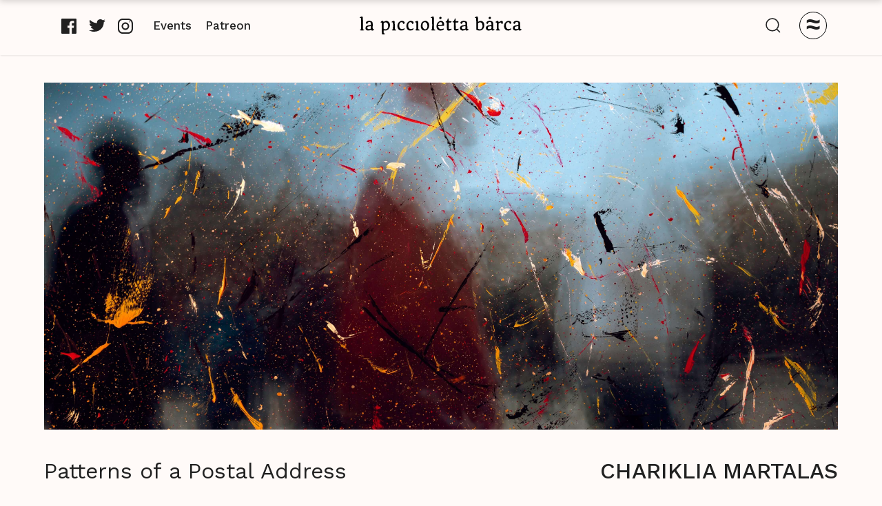

--- FILE ---
content_type: text/html; charset=utf-8
request_url: https://www.picciolettabarca.com/posts/patterns-of-a-postal-address
body_size: 18286
content:
<!DOCTYPE html><!-- Last Published: Mon Jan 12 2026 10:17:43 GMT+0000 (Coordinated Universal Time) --><html data-wf-domain="www.picciolettabarca.com" data-wf-page="5f0c2b4cd686eba70d776404" data-wf-site="5f033c125f3ead237001f6e7" lang="en" data-wf-collection="5f0c2b4cd686eb20b5776402" data-wf-item-slug="patterns-of-a-postal-address"><head><meta charset="utf-8"/><title>La Piccioletta Barca | Patterns of a Postal Address - by Chariklia Martalas</title><meta content="All of my encounters with Ndebele artwork have been so removed from the people it belongs to." name="description"/><meta content="La Piccioletta Barca | Patterns of a Postal Address - by Chariklia Martalas" property="og:title"/><meta content="All of my encounters with Ndebele artwork have been so removed from the people it belongs to." property="og:description"/><meta content="https://cdn.prod.website-files.com/5f033c1283229ff6b63291ee/604f304815730eeba904b001_issue-29-patterns.jpeg" property="og:image"/><meta content="La Piccioletta Barca | Patterns of a Postal Address - by Chariklia Martalas" property="twitter:title"/><meta content="All of my encounters with Ndebele artwork have been so removed from the people it belongs to." property="twitter:description"/><meta content="https://cdn.prod.website-files.com/5f033c1283229ff6b63291ee/604f304815730eeba904b001_issue-29-patterns.jpeg" property="twitter:image"/><meta property="og:type" content="website"/><meta content="summary_large_image" name="twitter:card"/><meta content="width=device-width, initial-scale=1" name="viewport"/><link href="https://cdn.prod.website-files.com/5f033c125f3ead237001f6e7/css/la-piccioletta-barca.webflow.shared.606fdbaee.css" rel="stylesheet" type="text/css" integrity="sha384-YG/brun0A5/wcXllaPX7WS5ji7Re1qC0Hgi7/HETEUF4TK9dr4vuTpDtM/RJ4NJi" crossorigin="anonymous"/><style>@media (min-width:992px) {html.w-mod-js:not(.w-mod-ix) [data-w-id="b7878727-d263-c7cb-59b8-781128233b95"] {-webkit-transform:translate3d(0, -100%, 0) scale3d(1, 1, 1) rotateX(0) rotateY(0) rotateZ(0) skew(0, 0);-moz-transform:translate3d(0, -100%, 0) scale3d(1, 1, 1) rotateX(0) rotateY(0) rotateZ(0) skew(0, 0);-ms-transform:translate3d(0, -100%, 0) scale3d(1, 1, 1) rotateX(0) rotateY(0) rotateZ(0) skew(0, 0);transform:translate3d(0, -100%, 0) scale3d(1, 1, 1) rotateX(0) rotateY(0) rotateZ(0) skew(0, 0);}}@media (max-width:991px) and (min-width:768px) {html.w-mod-js:not(.w-mod-ix) [data-w-id="b7878727-d263-c7cb-59b8-781128233b95"] {-webkit-transform:translate3d(0, -100%, 0) scale3d(1, 1, 1) rotateX(0) rotateY(0) rotateZ(0) skew(0, 0);-moz-transform:translate3d(0, -100%, 0) scale3d(1, 1, 1) rotateX(0) rotateY(0) rotateZ(0) skew(0, 0);-ms-transform:translate3d(0, -100%, 0) scale3d(1, 1, 1) rotateX(0) rotateY(0) rotateZ(0) skew(0, 0);transform:translate3d(0, -100%, 0) scale3d(1, 1, 1) rotateX(0) rotateY(0) rotateZ(0) skew(0, 0);}}</style><link href="https://fonts.googleapis.com" rel="preconnect"/><link href="https://fonts.gstatic.com" rel="preconnect" crossorigin="anonymous"/><script src="https://ajax.googleapis.com/ajax/libs/webfont/1.6.26/webfont.js" type="text/javascript"></script><script type="text/javascript">WebFont.load({  google: {    families: ["Vollkorn:400,400italic,700,700italic","Merriweather:300,300italic,400,400italic,700,700italic,900,900italic","Ubuntu:300,300italic,400,400italic,500,500italic,700,700italic","Crimson Pro:regular,500,600,700,800,900,200italic,300italic,500italic,600italic,700italic,800italic","Quando:regular:latin,latin-ext","Big Shoulders Display:100,300,regular,500,600,700,800,900","Big Shoulders Text:100,300,regular,500,600,700,800,900","Work Sans:regular,500","Crimson Text:regular,600,700","Poppins:300,300italic,regular,italic,500,500italic,600,600italic,700,700italic,800,800italic"]  }});</script><script type="text/javascript">!function(o,c){var n=c.documentElement,t=" w-mod-";n.className+=t+"js",("ontouchstart"in o||o.DocumentTouch&&c instanceof DocumentTouch)&&(n.className+=t+"touch")}(window,document);</script><link href="https://cdn.prod.website-files.com/5f033c125f3ead237001f6e7/5ff742f1e433075191922735_32%20resizwe.png" rel="shortcut icon" type="image/x-icon"/><link href="https://cdn.prod.website-files.com/5f033c125f3ead237001f6e7/5ff742f47ce5bc68af7afdcd_256%20resize.png" rel="apple-touch-icon"/><link href="rss.xml" rel="alternate" title="RSS Feed" type="application/rss+xml"/><script async="" src="https://www.googletagmanager.com/gtag/js?id=UA-149504355-1"></script><script type="text/javascript">window.dataLayer = window.dataLayer || [];function gtag(){dataLayer.push(arguments);}gtag('js', new Date());gtag('config', 'UA-149504355-1', {'anonymize_ip': false});</script><script async="" src="https://www.googletagmanager.com/gtag/js?id=G-S41BB78J2M"></script><script type="text/javascript">window.dataLayer = window.dataLayer || [];function gtag(){dataLayer.push(arguments);}gtag('set', 'developer_id.dZGVlNj', true);gtag('js', new Date());gtag('config', 'G-S41BB78J2M');</script><style>
body {
    -moz-osx-font-smoothing: grayscale;
    -webkit-font-smoothing: antialiased;
}
  
  .article p:first-child:first-letter { 
	font-size: 4em;
    line-height: .7em;
    font-weight: 300;
    font-style: normal;
    float: left;
    padding: 0 .07em 0 0;
}  
  
  
  
</style><style>
svg:hover {
  fill: red;
}
</style><script type="text/javascript">window.__WEBFLOW_CURRENCY_SETTINGS = {"currencyCode":"EUR","symbol":"€","decimal":".","fractionDigits":2,"group":",","template":"{{wf {\"path\":\"symbol\",\"type\":\"PlainText\"} }} {{wf {\"path\":\"amount\",\"type\":\"CommercePrice\"} }} {{wf {\"path\":\"currencyCode\",\"type\":\"PlainText\"} }}","hideDecimalForWholeNumbers":false};</script></head><body class="body-5"><div class="lpb-2-0-navigation-menu"><div class="menu-wrapper"><div class="w-layout-grid lpb-2-0-grid-navigation"><div class="w-layout-grid lpb-2-0-thumb-info-small-grid"><div class="caption">BROWSE Columns<br/></div><div id="w-node-a20bf4bf-bbd3-b083-902d-c97c875ec2e8-875ec2e1" class="cms-collection w-dyn-list"><div role="list" class="cms-tag-list-search w-dyn-items"><div id="w-node-a20bf4bf-bbd3-b083-902d-c97c875ec2ea-875ec2e1" data-w-id="a20bf4bf-bbd3-b083-902d-c97c875ec2ea" role="listitem" class="tags-block-search w-dyn-item"><div class="tags-dot">•</div><img src="https://cdn.prod.website-files.com/5f033c1283229ff6b63291ee/5fea400ffdc9587850aa0071_3.svg" alt="Black and white illustration relevant to the column that is being hovered" class="tooltip-image navi"/><a data-w-id="a20bf4bf-bbd3-b083-902d-c97c875ec2ee" href="/column/seafarers" class="cms-link-white w-inline-block"><div class="text-block">Seafarers</div><div class="hover-line-2"></div></a><div class="text-block-26 w-dyn-bind-empty"></div></div><div id="w-node-a20bf4bf-bbd3-b083-902d-c97c875ec2ea-875ec2e1" data-w-id="a20bf4bf-bbd3-b083-902d-c97c875ec2ea" role="listitem" class="tags-block-search w-dyn-item"><div class="tags-dot">•</div><img src="https://cdn.prod.website-files.com/5f033c1283229ff6b63291ee/6185669d4110745cd719d7fe_Library.svg" alt="Black and white illustration relevant to the column that is being hovered" class="tooltip-image navi"/><a data-w-id="a20bf4bf-bbd3-b083-902d-c97c875ec2ee" href="/column/visualarts" class="cms-link-white w-inline-block"><div class="text-block">Visual Arts</div><div class="hover-line-2"></div></a><div class="text-block-26 w-dyn-bind-empty"></div></div><div id="w-node-a20bf4bf-bbd3-b083-902d-c97c875ec2ea-875ec2e1" data-w-id="a20bf4bf-bbd3-b083-902d-c97c875ec2ea" role="listitem" class="tags-block-search w-dyn-item"><div class="tags-dot">•</div><img src="https://cdn.prod.website-files.com/5f033c1283229ff6b63291ee/616d79d994d995fde8dfb2db_Meltemi.svg" alt="Black and white illustration relevant to the column that is being hovered" class="tooltip-image navi"/><a data-w-id="a20bf4bf-bbd3-b083-902d-c97c875ec2ee" href="/column/poetry" class="cms-link-white w-inline-block"><div class="text-block">Poetry</div><div class="hover-line-2"></div></a><div class="text-block-26 w-dyn-bind-empty"></div></div><div id="w-node-a20bf4bf-bbd3-b083-902d-c97c875ec2ea-875ec2e1" data-w-id="a20bf4bf-bbd3-b083-902d-c97c875ec2ea" role="listitem" class="tags-block-search w-dyn-item"><div class="tags-dot">•</div><img src="https://cdn.prod.website-files.com/5f033c1283229ff6b63291ee/61a0081f1d1c5ff2b1d296ae_Wonderings.svg" alt="Black and white illustration relevant to the column that is being hovered" class="tooltip-image navi"/><a data-w-id="a20bf4bf-bbd3-b083-902d-c97c875ec2ee" href="/column/interviews" class="cms-link-white w-inline-block"><div class="text-block">Interviews</div><div class="hover-line-2"></div></a><div class="text-block-26 w-dyn-bind-empty"></div></div><div id="w-node-a20bf4bf-bbd3-b083-902d-c97c875ec2ea-875ec2e1" data-w-id="a20bf4bf-bbd3-b083-902d-c97c875ec2ea" role="listitem" class="tags-block-search w-dyn-item"><div class="tags-dot">•</div><img src="https://cdn.prod.website-files.com/5f033c1283229ff6b63291ee/6186b684b8b3a93199371213_Reflections.svg" alt="Black and white illustration relevant to the column that is being hovered" class="tooltip-image navi"/><a data-w-id="a20bf4bf-bbd3-b083-902d-c97c875ec2ee" href="/column/fiction" class="cms-link-white w-inline-block"><div class="text-block">Fiction</div><div class="hover-line-2"></div></a><div class="text-block-26 w-dyn-bind-empty"></div></div><div id="w-node-a20bf4bf-bbd3-b083-902d-c97c875ec2ea-875ec2e1" data-w-id="a20bf4bf-bbd3-b083-902d-c97c875ec2ea" role="listitem" class="tags-block-search w-dyn-item"><div class="tags-dot">•</div><img src="https://cdn.prod.website-files.com/5f033c1283229ff6b63291ee/614c441df17d306834004420_Paraphrasis.svg" alt="Black and white illustration relevant to the column that is being hovered" class="tooltip-image navi"/><a data-w-id="a20bf4bf-bbd3-b083-902d-c97c875ec2ee" href="/column/paraphrasis" class="cms-link-white w-inline-block"><div class="text-block">Paraphrasis</div><div class="hover-line-2"></div></a><div class="text-block-26">Translation</div></div><div id="w-node-a20bf4bf-bbd3-b083-902d-c97c875ec2ea-875ec2e1" data-w-id="a20bf4bf-bbd3-b083-902d-c97c875ec2ea" role="listitem" class="tags-block-search w-dyn-item"><div class="tags-dot">•</div><img src="https://cdn.prod.website-files.com/5f033c1283229ff6b63291ee/5f97d8dbe56b7ac08d3e0bc7_The%20Thread.svg" alt="Black and white illustration relevant to the column that is being hovered" class="tooltip-image navi"/><a data-w-id="a20bf4bf-bbd3-b083-902d-c97c875ec2ee" href="/column/essays" class="cms-link-white w-inline-block"><div class="text-block">Essays</div><div class="hover-line-2"></div></a><div class="text-block-26 w-dyn-bind-empty"></div></div></div></div></div><div class="w-layout-grid lpb-2-0-thumb-info-small-grid"><div id="w-node-a20bf4bf-bbd3-b083-902d-c97c875ec2f6-875ec2e1" class="w-layout-grid grid-navbar"><a href="/" class="navbar-link w-inline-block"><div class="navbar-text">Home</div><div class="hover-line-2"></div></a><a href="/past-issues" class="navbar-link w-inline-block"><div class="text-block-24">Archive</div><div class="hover-line-2"></div></a><a href="/about/mission-statement" class="navbar-link w-inline-block"><div>About</div><div class="hover-line-2"></div></a><a href="/about/masthead" class="navbar-link w-inline-block"><div>Masthead</div><div class="hover-line-2"></div></a><a href="/about/submissions" class="navbar-link w-inline-block"><div class="text-block-24">Submissions</div><div class="hover-line-2"></div></a><a href="/contact" class="navbar-link w-inline-block"><div>Contact</div><div class="hover-line-2"></div></a></div></div><form action="/search" class="search-2 w-form"><input class="text-field-filled w-input" maxlength="256" name="query" placeholder="Search…" type="search" id="search" required=""/><input type="submit" class="search-button-2 w-button" value="Search"/></form><div class="w-layout-grid lpb-2-0-thumb-info-small-grid"><div class="align-center-2">© La Piccioletta Barca 2021<br/>Website art by <a href="https://www.instagram.com/georgctgn/" target="_blank"><em class="italic-text">Georgina Castagneto</em></a><br/></div></div></div><a data-w-id="a20bf4bf-bbd3-b083-902d-c97c875ec317" href="#" class="close-search w-inline-block"><div class="cross-character">✕</div></a></div><div data-animation="default" class="lpb-2-0-navbar w-nav" data-easing2="ease" data-easing="ease" data-collapse="all" role="banner" data-no-scroll="1" data-duration="0" data-doc-height="1"><div class="lpb-2-0-navbar-container"><div id="w-node-d3eb0d88-c0bb-65a2-ff60-13c48f659a39-8f659a37" class="subnav-wrapper left-aligned"><div class="w-layout-grid lpb-2-0-navbar-grid"><div class="social-media-icons-wrapper in-footer"><a rel="noopener" href="https://www.facebook.com/picciolettabarca/" target="_blank" class="social-media-link-wrapper w-inline-block"><img src="https://cdn.prod.website-files.com/5f033c125f3ead237001f6e7/5fd8d6627f095f0ebe6dabf7_facebook_icon.svg" loading="lazy" alt="Facebook icon" class="some-img"/></a><a rel="noopener" href="https://twitter.com/LPBMagazine" target="_blank" class="social-media-link-wrapper w-inline-block"><img src="https://cdn.prod.website-files.com/5f033c125f3ead237001f6e7/5fd8d663e54efcad9c66dfb2_twitter%20icon.svg" loading="lazy" alt="Twitter icon" class="some-img"/></a><a rel="noopener" href="https://www.instagram.com/piccioletta.barca/" target="_blank" class="social-media-link-wrapper w-inline-block"><img src="https://cdn.prod.website-files.com/5f033c125f3ead237001f6e7/5fd8d6640a607e81c6dd1954_icon-insta.svg" loading="lazy" alt="Instagram icon" class="some-img"/></a></div><a href="/events" id="w-node-d3eb0d88-c0bb-65a2-ff60-13c48f659a42-8f659a37" data-w-id="d3eb0d88-c0bb-65a2-ff60-13c48f659a42" class="link-navbar w-inline-block"><div class="lpb-2-0-navbar-text">Events</div></a><a href="https://www.patreon.com/picciolettabarca" id="w-node-d3eb0d88-c0bb-65a2-ff60-13c48f659a45-8f659a37" data-w-id="d3eb0d88-c0bb-65a2-ff60-13c48f659a45" target="_blank" class="link-navbar w-inline-block"><div class="lpb-2-0-navbar-text">Patreon</div></a></div></div><a href="/" class="lpb-2-0-logo w-nav-brand"><img src="https://cdn.prod.website-files.com/5f033c125f3ead237001f6e7/5ff5ccd71feb58d8299f7b3e_Logo.svg" alt="Logo"/></a><div id="w-node-d3eb0d88-c0bb-65a2-ff60-13c48f659a4a-8f659a37" class="subnav-wrapper right-aligned"><div class="search-in-menu-wrapper hide-on-tablet"><img src="https://cdn.prod.website-files.com/5f033c125f3ead237001f6e7/5fd8d7c4a1c1c52077fe689e_logo-main-menu.svg" loading="lazy" data-w-id="d3eb0d88-c0bb-65a2-ff60-13c48f659a4c" alt="" class="search-icon-image"/><img src="https://cdn.prod.website-files.com/5f033c125f3ead237001f6e7/5fe0dd06149fd74fc76cb4c6_Exit%20button.svg" loading="lazy" data-w-id="d3eb0d88-c0bb-65a2-ff60-13c48f659a4d" alt="" class="search-icon-image hide"/><form action="/search" class="search w-form"><input class="search-input w-input" maxlength="256" name="query" placeholder="Type keywords here" type="search" id="search" required=""/><input type="submit" class="search-button w-button" value="Search"/></form></div><a data-w-id="d3eb0d88-c0bb-65a2-ff60-13c48f659a51" href="#" class="lpb-2-0-menu-button w-inline-block"><div class="close-menu-image">≈</div></a></div></div></div></div><div data-animation="default" class="lpb-2-0-navbar w-nav" data-easing2="ease" data-easing="ease" data-collapse="all" role="banner" data-no-scroll="1" data-duration="0" data-doc-height="1"><div class="lpb-2-0-navbar-container"><div id="w-node-d3eb0d88-c0bb-65a2-ff60-13c48f659a39-8f659a37" class="subnav-wrapper left-aligned"><div class="w-layout-grid lpb-2-0-navbar-grid"><div class="social-media-icons-wrapper in-footer"><a rel="noopener" href="https://www.facebook.com/picciolettabarca/" target="_blank" class="social-media-link-wrapper w-inline-block"><img src="https://cdn.prod.website-files.com/5f033c125f3ead237001f6e7/5fd8d6627f095f0ebe6dabf7_facebook_icon.svg" loading="lazy" alt="Facebook icon" class="some-img"/></a><a rel="noopener" href="https://twitter.com/LPBMagazine" target="_blank" class="social-media-link-wrapper w-inline-block"><img src="https://cdn.prod.website-files.com/5f033c125f3ead237001f6e7/5fd8d663e54efcad9c66dfb2_twitter%20icon.svg" loading="lazy" alt="Twitter icon" class="some-img"/></a><a rel="noopener" href="https://www.instagram.com/piccioletta.barca/" target="_blank" class="social-media-link-wrapper w-inline-block"><img src="https://cdn.prod.website-files.com/5f033c125f3ead237001f6e7/5fd8d6640a607e81c6dd1954_icon-insta.svg" loading="lazy" alt="Instagram icon" class="some-img"/></a></div><a href="/events" id="w-node-d3eb0d88-c0bb-65a2-ff60-13c48f659a42-8f659a37" data-w-id="d3eb0d88-c0bb-65a2-ff60-13c48f659a42" class="link-navbar w-inline-block"><div class="lpb-2-0-navbar-text">Events</div></a><a href="https://www.patreon.com/picciolettabarca" id="w-node-d3eb0d88-c0bb-65a2-ff60-13c48f659a45-8f659a37" data-w-id="d3eb0d88-c0bb-65a2-ff60-13c48f659a45" target="_blank" class="link-navbar w-inline-block"><div class="lpb-2-0-navbar-text">Patreon</div></a></div></div><a href="/" class="lpb-2-0-logo w-nav-brand"><img src="https://cdn.prod.website-files.com/5f033c125f3ead237001f6e7/5ff5ccd71feb58d8299f7b3e_Logo.svg" alt="Logo"/></a><div id="w-node-d3eb0d88-c0bb-65a2-ff60-13c48f659a4a-8f659a37" class="subnav-wrapper right-aligned"><div class="search-in-menu-wrapper hide-on-tablet"><img src="https://cdn.prod.website-files.com/5f033c125f3ead237001f6e7/5fd8d7c4a1c1c52077fe689e_logo-main-menu.svg" loading="lazy" data-w-id="d3eb0d88-c0bb-65a2-ff60-13c48f659a4c" alt="" class="search-icon-image"/><img src="https://cdn.prod.website-files.com/5f033c125f3ead237001f6e7/5fe0dd06149fd74fc76cb4c6_Exit%20button.svg" loading="lazy" data-w-id="d3eb0d88-c0bb-65a2-ff60-13c48f659a4d" alt="" class="search-icon-image hide"/><form action="/search" class="search w-form"><input class="search-input w-input" maxlength="256" name="query" placeholder="Type keywords here" type="search" id="search" required=""/><input type="submit" class="search-button w-button" value="Search"/></form></div><a data-w-id="d3eb0d88-c0bb-65a2-ff60-13c48f659a51" href="#" class="lpb-2-0-menu-button w-inline-block"><div class="close-menu-image">≈</div></a></div></div></div><div class="new dark-mode"><div data-w-id="b7878727-d263-c7cb-59b8-781128233b95" class="post-header-over-navigation"><div class="new-container menu-grid-section"><a href="/" class="w-inline-block"><img src="https://cdn.prod.website-files.com/5f033c125f3ead237001f6e7/5ff5e35a0a934d70a4281807_magazine-logo.svg" loading="lazy" width="60" height="60" alt="LPB magazine logo" class="svg"/></a><div class="div-block-8"><div class="in-menu-text bold">Patterns of a Postal Address</div><div class="in-menu-text divider">|</div><a href="/author/chariklia-martalas" class="in-menu-text">Chariklia Martalas</a></div><div id="w-node-_545d94c6-71d9-ef23-dfe0-a7f769c8fca2-0d776404" class="share-on-social hide-on-portrait"><a id="facebook-button-menu" rel="noreferrer" href="#" class="share-on-facebook w-inline-block"><img src="https://cdn.prod.website-files.com/5f033c125f3ead237001f6e7/5fd8d6627f095f0ebe6dabf7_facebook_icon.svg" loading="lazy" width="22" height="22" alt="Faecbook icon" class="some-img"/></a><a id="twitter-button-menu" rel="noreferrer" href="#" class="share-on-twitter w-inline-block"><img src="https://cdn.prod.website-files.com/5f033c125f3ead237001f6e7/5fd8d663e54efcad9c66dfb2_twitter%20icon.svg" loading="lazy" width="24" height="19" alt="Twitter icon"/></a><div class="share-on-email"><div class="post-share-icons-item revert-colors w-embed"><a href="https://mail.google.com/mail/u/0/?view=cm&fs=1&su=Patterns of a Postal Address&body=https://picciolettabarca.com/posts/patterns-of-a-postal-address&ui=2&tf=1">
	<img src="https://cdn.prod.website-files.com/5f033c125f3ead237001f6e7/5f185097715adc6fc52b54b9_emailwhite.svg" rel="noreferrer" alt="share on email link">
</a></div></div></div></div></div><div class="section-post-hero"><div class="div-post-hero-image"><img src="https://cdn.prod.website-files.com/5f033c1283229ff6b63291ee/604f304815730eeba904b001_issue-29-patterns.jpeg" loading="lazy" alt="" sizes="90vw" srcset="https://cdn.prod.website-files.com/5f033c1283229ff6b63291ee/604f304815730eeba904b001_issue-29-patterns-p-500.jpeg 500w, https://cdn.prod.website-files.com/5f033c1283229ff6b63291ee/604f304815730eeba904b001_issue-29-patterns-p-800.jpeg 800w, https://cdn.prod.website-files.com/5f033c1283229ff6b63291ee/604f304815730eeba904b001_issue-29-patterns-p-1080.jpeg 1080w, https://cdn.prod.website-files.com/5f033c1283229ff6b63291ee/604f304815730eeba904b001_issue-29-patterns-p-1600.jpeg 1600w, https://cdn.prod.website-files.com/5f033c1283229ff6b63291ee/604f304815730eeba904b001_issue-29-patterns-p-2000.jpeg 2000w, https://cdn.prod.website-files.com/5f033c1283229ff6b63291ee/604f304815730eeba904b001_issue-29-patterns-p-2600.jpeg 2600w, https://cdn.prod.website-files.com/5f033c1283229ff6b63291ee/604f304815730eeba904b001_issue-29-patterns-p-3200.jpeg 3200w, https://cdn.prod.website-files.com/5f033c1283229ff6b63291ee/604f304815730eeba904b001_issue-29-patterns.jpeg 4000w" class="image-post-hero-image"/></div><div class="div-post-hero-meta"><div class="div-post-hero-meta-title"><h1 class="heading-post-title">Patterns of a Postal Address</h1></div><div class="div-post-hero-meta-container"><div class="div-post-hero-meta-container"><a href="/author/chariklia-martalas" class="w-inline-block"><h1 class="heading-post-name">Chariklia Martalas</h1></a></div><div class="div-post-hero-meta-social"><a id="facebook-button" rel="noreferrer" href="#" class="share-on-facebook margin-10px-both w-inline-block"><img src="https://cdn.prod.website-files.com/5f033c125f3ead237001f6e7/5fd8d6627f095f0ebe6dabf7_facebook_icon.svg" loading="lazy" width="45" height="45" alt="Faecbook icon" class="some-img invert"/></a><a id="twitter-button" rel="noreferrer" href="#" class="share-on-twitter margin-10px-both w-inline-block"><img src="https://cdn.prod.website-files.com/5f033c125f3ead237001f6e7/5fd8d663e54efcad9c66dfb2_twitter%20icon.svg" loading="lazy" width="45" height="45" alt="Twitter icon" class="some-img invert"/></a><div class="share-on-email"><div class="post-share-icons-item revert-colors w-embed"><a href="https://mail.google.com/mail/u/0/?view=cm&fs=1&su=Patterns of a Postal Address&body=https://picciolettabarca.com/posts/patterns-of-a-postal-address&ui=2&tf=1">
	<img src="https://cdn.prod.website-files.com/5f033c125f3ead237001f6e7/5f185097715adc6fc52b54b9_emailwhite.svg" alt="share on email link" rel="noreferrer" class="some-img invert">
</a></div></div></div></div></div></div><div class="new-section no-top-padding-on-mobile"><div class="new-container content-grid"><div class="left-grid-wrapper"><a href="/issues/issue-29" class="back-to-issue-button hide-on-tablet w-inline-block"><img height="40" loading="lazy" width="40" alt="Issue 29" src="https://cdn.prod.website-files.com/5f033c1283229ff6b63291ee/5ff76a74bc637f37b7bfda1b_29.svg" class="arrow-image"/><div data-w-id="cb578e76-5b51-35b0-dce8-ef24eb3c8944">Back to Issue</div></a><a href="/column/fiction" class="back-to-issue-button hide-on-tablet w-inline-block"><div>Back to Column</div></a></div><div id="w-node-_9137484e-6608-77c0-232a-5a521143ba73-0d776404" class="middle-section-post-wrapper"><div class="issue-rtx w-richtext"><p>All of my encounters with Ndebele artwork have been so removed from the people it belongs to. I remember being a child, when Ndebele artwork printed as cardboard borders would go around our class&#x27;s whiteboard and pin-boards. I saw pictures of the Ndebele people in my Life Orientation books or history books. One school trip that was a far drive North from Johannesburg had us girls staying in a room with Ndebele patterns on the outside, the paint now peeling.</p><p>I always see Ndebele artwork in the airport shops geared towards tourists&#x27; last stop before their ‘less-exotic’ homelands like Germany or America. My Ndebele earrings were sold to me by a kind woman who told me the meaning of the colours of the beads for each piece of jewelry she was selling: white for peace, red for love... I wonder if you can ever be South African and not have Ndebele artwork imprinted in your imagination? The question is, in all these forms, was I ever engaging with Ndebele art authentically? I can certainly appreciate its beauty and its artistic significance. However, though Ndebele art reminds me of home, reminds me of South Africa and growing up in this country, I can never claim it as artwork belonging to my own cultural identity. For I may be South African, but I am a white South African from Greek descent who lives in the old suburbs of Johannesburg, a very different reality to the Ndebele people.</p><p>What I have come to realize is that a country is a home but never the same home to all who live there. A country like South Africa exemplifies this truth, especially with its difficult past and rampant inequality. South Africa is my home. I was born in here, I have lived here for twenty-three years of my life. If ever I do leave, I pray that life leads me back home. But what is clear to me is that just because I live in this country doesn&#x27;t mean that all its parts are mine to claim as my own. When I write that Ndebele art reminds me of home, you must know that it reminds me of all that I do not understand of my home. And so I cannot write about Ndebele art with any authority just because I am a South African. I cannot tell you the story of the Ndebele people or why their art is significant to them. From European anthropologists to Apartheid officials, many have tried to tell the story of black South African people like the Ndebele, most of the time with no understanding of the story they were trying to tell. I do not want to be part of this tradition. But what does this then mean for this essay? It means the only story I can tell you today is my own.</p><p>But where do I start? There is so much to be said and I cannot say it all here. So I will take inspiration from the Ndebele. They paint artwork on their homes and so I will try to paint a different kind of artwork on my own home. Hopefully, some story will unravel itself if I travel through all the spaces of my home, navigating myself by my postal address: 29 River Street, Houghton, Johannesburg. Where the Ndebele create artwork with each colour representing different truths, I will speak to the patterns in a postal address and hopefully find some truths too.</p><p> </p><h4><strong>Johannesburg</strong></h4><p> </p><p>To bring you to my home I have to start with the widest part of my postal address. I have to speak about far-reaching Johannesburg, the city of space and sprawl whose enormity I both know and fail to grasp daily. I live in Johannesburg, a place whose neighbourhoods drape themselves on the landscape like fabric unrolled. It is a metropolis so large that there are parts of the city I have not visited for years, if ever, and where a place close by can easily be a twenty-minute drive. So many parts of the city are foreign to me that I sometimes wonder whether I can call myself a Johannesburger. However, the parts I know, I know well. I have fallen in love with these faces of Johannesburg, these neighbourhoods that present their own particular patterns. From the streets of Braamfontein, a walk from my university that is the canvas of so many of my youth&#x27;s awkward flourishings, to the Emmarentia botanical gardens where I have had many a romantic moment. Johannesburg is a multi-coloured palette, like the Ndebele&#x27;s painted houses, each space so different from the other that it is a struggle to think of them as being part of the same city in all but name. Johannesburg&#x27;s history is one of the merging of multiple small towns such as Edenvale and Germiston. It is also the merging of what the Apartheid government designed to be separate: the townships of Soweto and Alexandria. Johannesburg is a city of distance and the distance between each part of its pattern is so vast that you can easily stay within your world and not go beyond it. I have to admit this is what has become my reality, mostly because I don&#x27;t drive and     because I don&#x27;t have the desire to be in a car for an hour in traffic to Montecasino to see Tuscan architecture look artificial and misplaced. Part of the toxicity of the city is that I can stay in my world because I am in a ‘good’ area, but generally the poorer citizens have the most to travel in taxis whose recklessness is notorious.</p><p>In Ndebele artwork, the white and black lines lie next to each other in harmony. Johannesburg hasn&#x27;t been able to fully integrate like this. Due to Colonial and Apartheid engineering, the city still suffers from spatial segregation, with the rich suburbs being quite integrated and the townships facing the segregated reality of being areas where black people live in poverty. It is a city whose essence is still throbbing with the pain of demarcated neighbourhoods based on race and forced removals from areas like Sophiatown. This is a city of no real boundaries, no real edges, a city where the memory of the past is written in its space, which only encourages many inner worlds to be separated from each other. However, in the midst of this distance, in the midst of the potential for disconnection, is a city filled with the friendliest, warmest people I have ever met. It is a city where people are open because they know how easy it is to be far apart. It is a city where you can find an unlikely friend. And so I want to tell you about the enormity of it all before I narrow the space of patterns to look at, just so you can understand that the world I am speaking of is only a tiny part of the artwork of Johannesburg&#x27;s existence. It is also because I don&#x27;t want to pretend I know Johannesburg&#x27;s secrets. Not yet.</p><p>‍</p><h4>Houghton</h4><p> </p><p>If I am defining home by a postal address the next place to bring into focus would be my neighbourhood. I inhabit the world of so many different neighbourhoods in Johannesburg, for a person cannot be contained by a few streets. But the neighbourhood that holds me every night when I sleep, the neighbourhood I have grown up in, is the suburb of Houghton. We can say that it is the neighbourhood whose postal code is on all my official documents and so is part of my registered identity. My neighbourhood is either called Houghton or Houghton Estate depending on the side of the highway. But if I am going to be honest I have never known which is which. Houghton is known to be part of the Northern Suburbs which, now with the expansion of the city, can only be seen as ironic as it is very far from Johannesburg&#x27;s Northern tip. It is a neighbourhood with streets that are cradled by the branches of old trees, many-handed trees forming a leafed ceiling that makes the roads into tunnels of natural splendour. In October, if you are lucky to have Jacarandas on your street, you will be overcome by a purple haze. At first, you can look up to the Jacarandas creating purple clouds above, then as the flowers fall you find a purple carpet squishing against your shoes.</p><p>It is a neighbourhood where I go on my long walks. Winding down the streets with walls so high you can only know that houses exist behind them by their roofs, a brief impersonal glimpse of a home. Your eye can&#x27;t help but travel up to the electric fence stuck on top of the walls to keep people out, not to keep people in. And as I walk I understand that none of the homeowners expect pedestrians because there is generally no walkway but rather immaculate or neglected extensions of their gardens. Many a time I have been tangled in a bed of ivy or nearly run over by a car with whom I must share the road. On my walks, I can&#x27;t help but think of who lives behind each wall. I know it’s nothing but a thought because the point is not to know. Those high walls are there to provide a feeling of safety in a city renowned for its crime. However, as I walk I am always greeted by those that are walking too. I am greeted by runners probably confused that I am not running. I am greeted by security guards who enjoy the sunshine in the summer and are huddled in their security houses in the winter. I am greeted by all those walking to the taxis after work. Houghton, like of all of Johannesburg, is a place of disconnected connection. High walls juxtaposed with citizens with embracing eyes. Johannesburg, like any big city, is a city of contradiction. What is important to note, however, is that when you think of Houghton you need to think of a suburb of privilege. Even though it is not the poster-child of wealth like Sandton, Houghton is one of the wealthier suburbs of Johannesburg. When Nelson Mandela died, my family walked to his house to lay down flowers. And so to tell you the patterns of Houghton I wish to tell you a bit of the colours of its history. What are the bones of this neighbourhood? How have they been formed?</p><p>To know the history of Houghton is to know the beginning days of Johannesburg. Houghton like all of the oldest suburbs in Johannesburg owes its creation to gold. In the late 19th century, Johannesburg was birthed due to a mad gold rush. Gold had been found in an old farm and soon a fever gripped the land, infecting those in pursuit of wealth. Johannesburg was always a city of opportunity, but what kind of opportunity one could acquire depended both on skin colour and class. The history of the city has always been coloured by a desire for freedom and the hope to rise above what you had before, as well as disappointment, injustice and the abuse of power and control. This pattern has not vanished but has been transformed in its own way, the colours both the same and dramatically altered. Johannesburg has always been a city difficult to pin down. Where the Ndebele patterns are bold in their clarity, Johannesburg&#x27;s patterns are not as easily distinguishable. Johannesburg grew at an unfathomable rate and soon the burgeoning city caught the eye of the rich, especially the mining magnates of the diamond mines in Kimberley, out in the Karoo desert. As I have learned in my history lessons at university, gold mining in Johannesburg required vast stores of money to keep the mines afloat. And to survive the costs of the mining process (even with practically slave labour)—and the economic booms and busts—the mining process led to the creation of the Randlords, and the Randlords solidified the new mining world that was Johannesburg. The Randlords monopolized the wealth of gold and became ridiculously wealthy. In the process of accumulating wealth and power, they came to control almost every detail of their labourers&#x27; lives. The Randlords needed a place to live, a place that would augment their stature and in their eyes separate them from the drunken miners who frolicked with sex workers. The first place the Randlords called home was Parktown Ridge, but when no viable gold deposits were found in the land of Houghton, there was a push to design a suburb there for the well-to-do. Houghton was a suburb that belonged to the world of the Randlords and those that the Randlords kept close.</p><p>And so we can say that Houghton was an area that housed the administrators of some of Johannesburg&#x27;s most painful parts of its history. The city always created its own worlds, usually at the hands of the people who desired separation. Little did the original British administrators know that more than a hundred and twenty years later, it would house non-white citizens, and a mosque. Houghton may still contain the traces of its wealth but it has become a suburb transformed by democracy (though many would argue in a limited way.) Most of the residents in Houghton do not know the history of the suburb they live in. They do not know that their complexes where houses look upon houses, each year the suburb becoming denser, were originally acres of land on the edges of a rapidly expanding metropolis. They do not know that this was an area where power became consolidated. Would it change their views on these neat grids of streets, and the old trees embedded in the pavements?</p><p>I do wonder what knowing the history of Houghton has done for me. I think at the very least it has given me an appreciation for its constant metamorphosis. It has also given me a sense of how time has transformed the city, where what was a neighbourhood at the edge of the city is now in the centre of things. Even though I can appreciate its change, however, I can also recognize how a space can retain its character, its identity. Some patterns of space are continuous. Houghton was always an emblem of some kind of privilege, mostly an emblem of the privilege of being white and wealthy. And in this way, the suburb hasn&#x27;t truly changed its pattern, its sense of self. What knowing the history of Houghton has done for me is that it is without a doubt a question of my inheritance since I have grown up in such a space. My address is emblematic of how lucky my life has been. In a country founded on a painful racial past, I have been born white to a well-off family that could send me to an excellent private school. This privilege needs to be acknowledged. A postal address is not a determinant to how one&#x27;s life turns out but it can act as a sign of how easy life has been in certain respects. I have had my problems, as is natural for being a human, but the space of Houghton cannot be counted as one of them. And so in this sense, an awareness of Houghton&#x27;s history, as the home of the Randlords, is a way into an awareness of my own. And even more so, an awareness that Houghton used to be the seat of privilege that used its power to cause harm, to control, to abuse power. And so I must be grateful for Houghton giving me such a beautiful neighbourhood to grow up in while also understanding that I can never become like its old residents. Houghton needs to become a new space, and I need to draw different patterns here.</p><p> </p><h4>29 River Street</h4><p> </p><p>In terms of Ndebele house painting, my street is like a single pattern on a single wall. It belongs to a greater whole but when gazing on it one can see it possesses its own individual character. You could say there is nothing different between my street and its neighbourhood. My street has the old trees, the unwalkable pavements, and the tall walls with the electric fences. What makes my street different from the whole of Houghton? Is it that River Street literally becomes a river during Johannesburg’s primordial thunderstorms? Is it that my street is opposite a small inner-city golf course, with few actual golfers even before the pandemic? What gives River Street its own pattern? What makes River Street unique? The answer could be that it is what is most familiar. It is what I could map out the easiest with my eyes closed. From the building site that has never ceased to be a building site on the corner of River Street and 11th Avenue, to the hedging outside our complex (my mother&#x27;s doing). I can close my eyes and imagine my street effortlessly. In this sense, I know its colour, its pattern.</p><p>I have told you about the patterns I know. I have told you about the patterns of my world as best as I possibly can. But even in the parts of your world you think you know the most intimately, there are still unknowns. Imagine an Ndebele house incompletely painted, imagine a pattern undone. And what if this unknown is due to your complacency? What if there was a glimmer of the known and you didn&#x27;t paint the pattern yourself? Last year, due to the pandemic and being at university, I had the luxury of completely changing my sleep schedule with no consequences. It was now possible to go to bed at sunrise and wake up at noon unless I had class. It was magnificent bringing in the dawn each morning. One morning was particularly magnificent, so beautiful I wanted to see it closer. So in my pajamas I walked down to the gate of my complex to see the dawn rise into the world.</p><p>At the gate by the bottom of the driveway would be Alex, our night security guard. If Alex could be a colour he would be sun-yellow for he is one of the brightest presences I know. Every time I see him he smiles this enormous smile and dances as he waves, I do the same, dancing back hello, even if I am in the car. This is our friendship, a friendship made of greeting each other and asking if we are okay. Yet we do not know much about each other. We have the colours of each other but have not formed those colours into a pattern of a life. Alex has seen me very drunk and sitting in the driveway with Macdonalds, I have heard him speak of living alone but other than that our lives are mysteries to each other. Though I admit he knows more about my life more than I know about his, such as the fact that I have a sister or what my friends look like.</p><p>I do know that Alex and I have something genuine: he told me that I make him feel the most welcome and at home in our complex. And when I was staying alone I told Alex I was scared and asked him to keep me safe. When thinking of my street I cannot help but think about Alex, who sometimes wears traditional Zulu headbands and wristbands and is always attentive, especially if he feels something is not quite right. Alex, who in my running phase would tell me I was doing well after only two laps up and down the driveway. He cannot be removed from the picture of my street, for his presence is always at the point where I turn from my street into my home. I wonder if I have taken for granted his presence even if there is unknowns between us. I wonder if I have become complacent in my acceptance of how home has always been. What I now recognize is that even in the most familiar pattern there are still patterns that need to be realized, patterns that still need to be painted.</p><p>However, there are also moments that seem like patterns unto themselves. As I walked to the gate Alex got a fright and was very confused that I was still awake, but then I explained to him I wanted to watch the sunrise and he came to watch it with me. We stood outside the gate on my street and saw the sunrise through the trees. We talked about the stillness of the highway and the beauty of the sun. We talked about how everyone misses this beauty, how everyone misses out on a lot of things, and spoke about how sunrises are what happiness feels like. We told each other how we found the night peaceful and the day overwhelming. His shift was ending soon and it was time for me to go to bed. And so to end off our sunrise we thanked each other while still standing on the street. I went up to my house and Alex changed to go home. We still didn&#x27;t know the pattern of each other&#x27;s lives but this moment felt like a pattern unto itself. There were so many unknowns but the pattern painted was still beautiful. This moment had its own colour.</p><p>There are so many things that need to be thought about surrounding my relation to Alex, such as race, gender, and class. We are completely different in all those respects, we both have completely different intricacies of identity. When looking at those variables a pattern could emerge, some of the unknown could be filled. That could give a structure of a pattern but it won&#x27;t fill the colours of the unknowns or explain how we dance to greet each other and how that sunrise was a shared moment. My odd friendship with Alex is an important part of the beauty I see of my street. And it shows that there can be beauty between two people who don&#x27;t know much about each other. There can be beauty in an unfinished pattern such as Alex always commenting on my outfits when I go out and me asking him what he is reading. However, I wish to fill in more of the pattern. I wish to draw in a greater understanding of Alex. As I said, Johannesburg is a place of unlikely friendships, a place of disconnected connection, a place difficult to pin down. This truth comes down even to a street. Ndebele artwork&#x27;s beauty is in its clarity while Johannesburg&#x27;s beauty is in its messiness. It is time for another sunrise conversation with Alex. Alex&#x27;s presence is part of my street in the fullest sense, and I think it is time to truly know the essence of my street to say I know my home.</p><p>The Ndebele create artwork with their homes. I cannot be the judge of whether I have done this for mine. But I hope I have shown some of the patterns and colours of my home, the patterns that are held within the world of my postal address. I hope that I have painted the truth of my world so you can picture its beauties, its contradictions, its pain, its flaws, and its majesty. There is so much more that needs to be said and I am struggling with all that I have left out. How could I ever describe Johannesburg in a few paragraphs? How could I ever capture its history in a few lines? But then I think of Ndebele house painting, the black and white spaces are just as important as the coloured patterns. The unknowns, the feeling of how wide and expansive the truth of a home is, is just as important as knowing the details of its colours, of knowing the reality of its patterns. I don&#x27;t want to pretend I know the secrets of River Street or Houghton and definitely cannot claim the secrets of Johannesburg, though I pray that one-day I will. Ndebele artwork reminds me of my home. I am reminded of the home I still have to understand. However, the magical nature of home is always in its possibility to be continually discovered. Home, you could say, is the most intimate part of our lives still undiscovered. What do I have to search for in the patterns of my postal address? Each colour in Ndebele art has a meaning, has a significance. All of the colours are placed together to tell a story, to tell a truth. Each colour and pattern of my home has a message. What is that message? What are the patterns of my postal address trying to tell me? What is the story, the truth of my home? This is my own story about a place that seems to have a story unto itself. I couldn&#x27;t expect anything less from Johannesburg, for what else can you expect from a far-reaching place made from many worlds difficult to pin down?</p></div><div class="white-author-wrapper"><a href="/author/chariklia-martalas" class="name-link-wrappr w-inline-block"><h2 class="new-display-2-left-aligned small">Chariklia Martalas</h2></a><div id="w-node-_7bb388a7-2ddb-8a4a-15e0-c55160b76c22-0d776404" class="social-media-icons-wrapper in-footer in-post"><a rel="noopener" href="#" class="social-media-link-wrapper w-inline-block w-condition-invisible"><img src="https://cdn.prod.website-files.com/5f033c125f3ead237001f6e7/5fd8d6627f095f0ebe6dabf7_facebook_icon.svg" loading="lazy" alt="Faecbook icon" class="some-img invert"/></a><a rel="noopener" href="#" class="social-media-link-wrapper w-inline-block w-condition-invisible"><img src="https://cdn.prod.website-files.com/5f033c125f3ead237001f6e7/5fd8d663e54efcad9c66dfb2_twitter%20icon.svg" loading="lazy" alt="Twitter icon" class="some-img invert"/></a><a rel="noopener" href="#" class="social-media-link-wrapper w-inline-block w-condition-invisible"><img src="https://cdn.prod.website-files.com/5f033c125f3ead237001f6e7/5fd8d6640a607e81c6dd1954_icon-insta.svg" loading="lazy" alt="Instagram icon" class="some-img invert"/></a></div><p id="w-node-_759d70d4-0896-0b89-3945-dcb7649b386f-0d776404" class="new-paragraph small">Chariklia Martalas is currently reading for her Masters degree in Philosophy at the University of the Witswatersrand in Johannesburg South Africa. She has a passion for the intersection of philosophy, literature and creative writing. She has been published in numerous literary magazines and the undergraduate literary journal The Foundationalist.</p></div><a href="/issues/issue-29" class="back-to-issue-button show-on-tablet w-inline-block"><img height="40" loading="lazy" width="40" alt="Issue 29" src="https://cdn.prod.website-files.com/5f033c1283229ff6b63291ee/5ff76a74bc637f37b7bfda1b_29.svg" class="arrow-image"/><div>Back to Issue</div></a><div class="thread-optional-list-wrapper show-on-tablet"><div class="text-new w-condition-invisible">Also in this thread</div><div class="collection-list-wrapper w-dyn-list"><div class="new-empty-state w-dyn-empty"><div>This thread has no other posts</div></div></div></div></div><div id="w-node-fea7277f-a521-f0de-097c-29b003b498f9-0d776404" class="right-grid-wrapper hidden"><div class="swich-wrapper"><div class="toggle-wrapper"><div class="toggle"></div></div><div class="swich-to-dark-mode">Switch to dark mode</div><div class="swich-to-dark-mode hide">Switch to light mode</div></div><div class="thread-optional-list-wrapper hide-on-tablet"><div class="text-new w-condition-invisible">Also in this thread</div><div class="collection-list-wrapper w-dyn-list"><div class="new-empty-state w-dyn-empty"><div>This thread has no other posts</div></div></div></div></div></div></div><div class="new-section no-paddings"><div class="new-container grid-section-for-posts"><div class="posts-wrapper"><h2 class="new-display-2-left-aligned">More from</h2><h2 class="new-display-2-left-aligned span-highlight">Fiction</h2><div class="w-dyn-list"><div role="list" class="w-dyn-items"><div role="listitem" class="collection-item-posts w-dyn-item"><a href="/posts/the-puppy-in-the-basket-in-the-picture" class="collection-display-grid w-inline-block"><div id="w-node-_60e33fd1-ed2a-8117-86fa-028286ee5332-0d776404" style="background-image:url(&quot;https://cdn.prod.website-files.com/5f033c1283229ff6b63291ee/604f34c7b0713751312aa35e_Paul-Ruta-Picture.jpeg&quot;)" class="image-little-post"></div><div class="grid-wrapper-centered portrait-clign-left"><h3 class="collection-item-display-3 portrait-align-left">The Puppy in the Basket in the Picture</h3><div class="post-author-text">Paul Ruta</div></div></a></div><div role="listitem" class="collection-item-posts w-dyn-item"><a href="/posts/stiff-breeze-off-the-breadbasket" class="collection-display-grid w-inline-block"><div id="w-node-_60e33fd1-ed2a-8117-86fa-028286ee5332-0d776404" style="background-image:url(&quot;https://cdn.prod.website-files.com/5f033c1283229ff6b63291ee/66674bc8d01299e461a1a4e3_billy-huynh-v9bnfMCyKbg-unsplash.jpg&quot;)" class="image-little-post"></div><div class="grid-wrapper-centered portrait-clign-left"><h3 class="collection-item-display-3 portrait-align-left">Stiff Breeze Off the Breadbasket.</h3><div class="post-author-text">Stefan Lorenzutti </div></div></a></div></div></div></div><div class="posts-wrapper"><h2 class="new-display-2-left-aligned">More from</h2><h2 class="new-display-2-left-aligned span-highlight">Issue 29</h2><div class="w-dyn-list"><div role="list" class="w-dyn-items"><div role="listitem" class="collection-item-posts w-dyn-item"><a href="/posts/patterns-of-a-postal-address" aria-current="page" class="collection-display-grid w-inline-block w--current"><div id="w-node-_59bbff5b-b8e7-3bd7-033a-4a353f4d4bff-0d776404" style="background-image:url(&quot;https://cdn.prod.website-files.com/5f033c1283229ff6b63291ee/604f304815730eeba904b001_issue-29-patterns.jpeg&quot;)" class="image-little-post"></div><div class="grid-wrapper-centered portrait-clign-left"><h3 class="collection-item-display-3 portrait-align-left">Patterns of a Postal Address</h3><div class="post-author-text">Chariklia Martalas</div></div></a></div><div role="listitem" class="collection-item-posts w-dyn-item"><a href="/posts/ripped-posters-as-a-means-to-understanding-cities" class="collection-display-grid w-inline-block"><div id="w-node-_59bbff5b-b8e7-3bd7-033a-4a353f4d4bff-0d776404" style="background-image:url(&quot;https://cdn.prod.website-files.com/5f033c1283229ff6b63291ee/604f30095b7fccf84438ed00_issue-29-michael.jpeg&quot;)" class="image-little-post"></div><div class="grid-wrapper-centered portrait-clign-left"><h3 class="collection-item-display-3 portrait-align-left">Ripped Posters as a Means to Understanding Cities</h3><div class="post-author-text">Michael Howarth</div></div></a></div></div></div></div><div class="posts-wrapper"><h2 class="new-display-2-left-aligned">More from</h2><h2 class="new-display-2-left-aligned span-highlight">Non-fiction</h2><div class="w-dyn-list"><div role="list" class="w-dyn-items"><div role="listitem" class="collection-item-posts w-dyn-item"><a href="/posts/a-chapter-in-the-book-of-existence-part-ii" class="collection-display-grid w-inline-block"><div style="background-image:url(&quot;https://cdn.prod.website-files.com/5f033c1283229ff6b63291ee/604f32c5ae9e4c13a36519bf_Joseph-Mallord-William-Turner---The-Harbour-of-Brest%25252C-The-Quayside-and-Cha%2525CC%252582teau-c.jpeg&quot;)" class="image-little-post"></div><div class="grid-wrapper-centered"><h3 class="collection-item-display-3 portrait-align-left">A Chapter in the Book of Existence: Part II</h3><div class="post-author-text">Colby Torbett</div></div></a></div><div role="listitem" class="collection-item-posts w-dyn-item"><a href="/posts/the-first-words-one" class="collection-display-grid w-inline-block"><div style="background-image:url(&quot;https://cdn.prod.website-files.com/5f033c1283229ff6b63291ee/604f32b433bbb617b3ce4913_1555px-Self-portrait_in_a_Straw_Hat_by_Elisabeth-Louise_Vig%2525C3%2525A9e-Lebrun.jpeg&quot;)" class="image-little-post"></div><div class="grid-wrapper-centered"><h3 class="collection-item-display-3 portrait-align-left">The First Words: One</h3><div class="post-author-text">Geoffrey Heptonstall</div></div></a></div></div></div></div></div></div><div class="footer-section"><div class="footer-container"><p class="footer-paragraph">The copyright to all contents of this site is held either by <em>La Piccioletta Barca</em> or by the individual authors, and none of the material may be used elsewhere without written permission. For reprint enquiries, <a href="mailto:piccioletta.barca.editors@gmail.com?subject=Enquiry" class="new-link">contact us</a>.</p><div class="w-layout-grid list-footer-grid"><ul role="list" class="footer-list w-list-unstyled"><li class="footer-list-item"><a href="/past-issues" class="link-footer">Archive</a></li><li class="footer-list-item"><a href="/about/submissions" class="link-footer">Submissions</a></li></ul><ul role="list" class="footer-list w-list-unstyled"><li class="footer-list-item"><a href="/about/mission-statement" class="link-footer">Mission Statement</a></li><li class="footer-list-item"><a href="/about/masthead" class="link-footer">Masthead</a></li></ul><ul role="list" class="footer-list w-list-unstyled"><li class="footer-list-item"><a href="/contact" class="link-footer">Contact Us</a></li><li class="footer-list-item"><a rel="noreferrer" href="https://www.patreon.com/picciolettabarca" target="_blank" class="link-footer">Support Us</a></li><li class="footer-list-item"><a href="/opportunities-and-internships" class="link-footer">Opportunities &amp; Internships</a></li></ul></div></div><div class="footer-container no-top-border"><div><div class="footer-text">© La Piccioletta Barca 2024</div><div class="footer-text">Website art by <a href="https://www.instagram.com/georgctgn/" target="_blank" class="new-link">Georgina Castagneto</a></div></div><div class="footer-grid-duble"><ul role="list" class="footer-list w-list-unstyled"><li class="footer-list-item"><a href="/privacy-policy" class="link-footer">Privacy Policy</a></li><li class="footer-list-item"><a href="#" class="link-footer">Terms &amp; Conditions</a></li></ul><div class="social-media-icons-wrapper in-footer"><a rel="noopener" href="https://www.facebook.com/picciolettabarca/" target="_blank" class="social-media-link-wrapper w-inline-block"><img src="https://cdn.prod.website-files.com/5f033c125f3ead237001f6e7/5fd8d6627f095f0ebe6dabf7_facebook_icon.svg" loading="lazy" alt="Facebook icon" class="some-img"/></a><a rel="noopener" href="https://twitter.com/LPBMagazine" target="_blank" class="social-media-link-wrapper w-inline-block"><img src="https://cdn.prod.website-files.com/5f033c125f3ead237001f6e7/5fd8d663e54efcad9c66dfb2_twitter%20icon.svg" loading="lazy" alt="Twitter icon" class="some-img"/></a><a rel="noopener" href="https://www.instagram.com/piccioletta.barca/" target="_blank" class="social-media-link-wrapper w-inline-block"><img src="https://cdn.prod.website-files.com/5f033c125f3ead237001f6e7/5fd8d6640a607e81c6dd1954_icon-insta.svg" loading="lazy" alt="Instagram icon" class="some-img"/></a><a rel="noopener" href="https://www.patreon.com/picciolettabarca" target="_blank" class="social-media-link-wrapper w-inline-block"><img src="https://cdn.prod.website-files.com/5f033c125f3ead237001f6e7/5fd8d6660a607e7796dd1c05_Last%20icon.svg" loading="lazy" alt="Patreon icon" class="some-img"/></a></div></div></div></div></div><script src="https://d3e54v103j8qbb.cloudfront.net/js/jquery-3.5.1.min.dc5e7f18c8.js?site=5f033c125f3ead237001f6e7" type="text/javascript" integrity="sha256-9/aliU8dGd2tb6OSsuzixeV4y/faTqgFtohetphbbj0=" crossorigin="anonymous"></script><script src="https://cdn.prod.website-files.com/5f033c125f3ead237001f6e7/js/webflow.schunk.1a807f015b216e46.js" type="text/javascript" integrity="sha384-oY4R8SfnVBTWnix6ULiWbZs/5tyRyxEiWcG+WrT3unnu5pmfsIYJEraZcyFVlvND" crossorigin="anonymous"></script><script src="https://cdn.prod.website-files.com/5f033c125f3ead237001f6e7/js/webflow.schunk.d1484b1ef4ad57ed.js" type="text/javascript" integrity="sha384-yeXinwVSnY4gFHTXYnis/6DNE2AAP3Wcq+vYDzzPDrfCTcH7UGphXvI2QFUHRxvk" crossorigin="anonymous"></script><script src="https://cdn.prod.website-files.com/5f033c125f3ead237001f6e7/js/webflow.8d62b087.80c0801d5c005bdb.js" type="text/javascript" integrity="sha384-iVzGbNhDiMEUg54uGhcPJUAcxrfu7H9XDrAz6BuxSh8NRZ66SAOSvVI+X5Z2w7Gk" crossorigin="anonymous"></script><script>
    const facebookButtonMenu = document.getElementById('facebook-button-menu');
    const twitterButtonMenu = document.getElementById('twitter-button-menu');
		const facebookButton = document.getElementById('facebook-button');
    const twitterButton = document.getElementById('twitter-button');

		// In menu buttons
    facebookButtonMenu.setAttribute('target', '_blank');
    facebookButtonMenu.setAttribute(
        'href',
        `https://www.facebook.com/sharer/sharer.php?u=${window.location.href}`
    );

    twitterButtonMenu.setAttribute('target', '_blank');
    twitterButtonMenu.setAttribute(
        'href',
        `https://twitter.com/share?url=${window.location.href}`
    );
    
    // In hero buttons
    facebookButton.setAttribute('target', '_blank');
    facebookButton.setAttribute(
        'href',
        `https://www.facebook.com/sharer/sharer.php?u=${window.location.href}`
    );

    twitterButton.setAttribute('target', '_blank');
    twitterButton.setAttribute(
        'href',
        `https://twitter.com/share?url=${window.location.href}`
    );
    
//Select all H3 headings that are subset of class "issue-rtx" and name the set as sections
		const sections=document.querySelectorAll(".issue-rtx > H6");

//For each element in sections, set an id numerically starting from 1.
sections.forEach((section,i) => {
	sections[i].id=`${i+1}`;
});

</script></body></html>

--- FILE ---
content_type: image/svg+xml
request_url: https://cdn.prod.website-files.com/5f033c1283229ff6b63291ee/6185669d4110745cd719d7fe_Library.svg
body_size: 113234
content:
<?xml version="1.0" standalone="no"?>
<!DOCTYPE svg PUBLIC "-//W3C//DTD SVG 20010904//EN"
 "http://www.w3.org/TR/2001/REC-SVG-20010904/DTD/svg10.dtd">
<svg version="1.0" xmlns="http://www.w3.org/2000/svg"
 width="971.000000pt" height="955.000000pt" viewBox="0 0 971.000000 955.000000"
 preserveAspectRatio="xMidYMid meet">

<g transform="translate(0.000000,955.000000) scale(0.100000,-0.100000)"
fill="#000000" stroke="none">
<path d="M9199 9546 c-2 -2 -62 -7 -134 -10 -172 -9 -403 -26 -490 -36 -38 -5
-268 -6 -510 -3 -783 11 -956 7 -1635 -31 -135 -8 -335 -15 -445 -16 -110 -2
-434 -6 -720 -9 -286 -4 -821 -5 -1190 -3 -368 2 -787 4 -930 4 -459 1 -1504
-10 -1567 -17 -143 -16 -208 -20 -264 -19 -146 5 -423 5 -709 -1 -323 -6 -420
-11 -438 -22 -6 -4 -7 -45 -2 -122 5 -64 8 -145 7 -181 -13 -598 -21 -2447
-11 -2620 21 -383 38 -2583 20 -2594 -7 -5 -8 -13 -2 -25 7 -12 5 -26 -5 -45
-16 -33 -17 -39 -5 -31 6 3 9 -142 9 -367 -1 -331 7 -751 16 -878 24 -325 26
-578 6 -590 -12 -7 -12 -13 -1 -34 10 -18 12 -49 7 -118 -9 -147 -16 -555 -19
-1168 l-2 -565 350 0 c193 0 440 -2 550 -3 110 -2 241 0 290 3 176 12 324 12
336 1 9 -8 10 -7 4 3 -6 11 49 12 351 5 198 -5 485 -7 639 -5 154 2 917 5
1695 6 1439 3 1462 3 2035 45 77 5 300 9 495 9 195 0 407 0 470 0 927 5 1267
2 1742 -15 l168 -7 -5 39 c-5 38 10 566 20 674 2 30 9 177 15 325 11 296 16
371 31 580 6 77 13 365 16 640 2 289 8 504 13 511 6 6 7 14 3 17 -6 7 -5 703
2 807 6 89 7 551 2 1045 -2 253 0 566 4 695 18 472 24 768 17 905 -11 242 -18
1147 -9 1210 6 38 5 65 -1 72 -6 8 -8 48 -4 100 16 223 8 782 -21 1453 -8 191
-8 210 -1 286 4 33 3 66 -1 72 -4 7 -41 15 -82 18 -41 3 -81 7 -90 10 -8 2
-17 2 -20 0z m171 -165 c-2 -69 0 -173 3 -231 3 -58 9 -240 12 -405 3 -165 8
-337 11 -382 l5 -81 -68 -10 c-37 -6 -104 -16 -148 -22 -99 -13 -249 -35 -425
-60 -74 -11 -152 -22 -173 -25 -25 -4 -36 -2 -32 5 10 16 -11 12 -25 -5 -7 -8
-17 -15 -23 -15 -5 0 -2 9 8 20 24 26 7 26 -21 -1 -24 -23 -210 -69 -359 -89
-77 -10 -125 -19 -241 -45 -12 -3 -26 -17 -32 -32 -18 -46 -34 -164 -31 -218
2 -27 3 -93 2 -145 -3 -183 -2 -577 1 -765 8 -430 19 -820 22 -826 2 -4 7
-118 10 -253 7 -242 7 -248 -15 -276 -26 -37 -27 -49 -1 -25 26 23 28 0 3 -28
-17 -19 -17 -20 0 -14 16 6 17 -19 16 -471 -1 -262 2 -517 6 -567 l7 -90 -36
-34 c-20 -19 -36 -42 -36 -50 0 -10 9 -7 28 12 15 15 30 27 33 27 2 0 4 -186
4 -413 0 -372 2 -415 18 -447 17 -36 39 -49 157 -92 30 -12 56 -22 58 -23 2
-2 -17 -30 -42 -63 -25 -33 -62 -94 -82 -136 -62 -133 -55 -253 21 -368 14
-21 20 -38 15 -38 -6 0 -53 20 -104 44 -51 24 -119 53 -152 64 -70 24 -140 55
-106 48 48 -10 39 29 -23 99 -69 78 -189 326 -200 415 -4 30 -11 63 -17 73 -5
10 -8 20 -6 23 2 2 62 -14 134 -36 71 -22 141 -40 155 -40 34 0 61 31 55 61
-7 32 -15 309 -22 744 -3 198 -7 420 -8 493 -2 121 -1 135 16 145 24 16 23 30
-2 22 -25 -8 -26 11 -2 38 16 19 16 20 0 14 -17 -6 -18 19 -19 431 -1 716 0
760 7 927 l6 160 31 33 c23 24 27 32 15 32 -9 0 -23 -9 -31 -20 -12 -18 -15 6
-20 202 -4 123 -7 288 -7 368 0 80 -5 197 -9 260 -11 137 -7 667 4 694 8 18 3
18 -106 12 -63 -4 -163 -13 -224 -21 -60 -7 -166 -19 -235 -25 -69 -6 -165
-17 -215 -25 -49 -8 -119 -19 -155 -24 -62 -8 -419 -78 -449 -87 -11 -4 -11
-8 -3 -16 9 -9 9 -15 0 -25 -8 -10 -11 -135 -10 -436 2 -767 12 -1859 17
-1866 2 -4 7 -212 11 -462 6 -477 10 -619 19 -889 3 -91 7 -198 8 -238 l2 -73
130 -61 c72 -33 176 -81 233 -106 102 -45 103 -47 161 -126 40 -55 65 -104 81
-153 15 -49 34 -84 56 -107 19 -19 34 -37 34 -39 0 -2 -19 -7 -42 -11 -139
-20 -168 -33 -168 -75 0 -15 5 -42 11 -60 6 -18 9 -34 7 -37 -3 -2 -47 10 -99
27 -162 53 -330 49 -452 -12 -68 -33 -89 -50 -119 -92 -15 -21 -17 -32 -10
-39 8 -8 14 -4 21 13 16 44 104 110 122 92 7 -7 2 -13 -16 -17 -17 -4 -25 -12
-21 -21 3 -9 -5 -16 -27 -21 -29 -6 -30 -7 -12 -20 10 -8 14 -14 8 -14 -6 0
-14 -20 -17 -45 -5 -27 -15 -50 -27 -58 -17 -12 -17 -16 -5 -26 14 -12 14 -30
1 -71 -3 -10 -1 -21 5 -25 5 -3 10 -13 10 -21 0 -8 -5 -12 -10 -9 -6 3 -10 -4
-10 -18 0 -16 26 -54 76 -110 74 -84 98 -100 86 -55 -3 13 -1 19 5 15 6 -4 13
2 16 13 3 11 1 23 -4 26 -5 3 -6 16 -3 29 3 12 1 26 -5 30 -8 4 -8 13 1 28 6
12 12 36 14 52 3 37 21 87 37 98 9 6 9 10 1 13 -6 3 -20 11 -30 19 -17 13 -15
13 16 1 64 -25 248 -57 302 -53 85 7 273 -41 431 -110 l39 -17 -7 -75 c-3 -42
-8 -83 -10 -91 -2 -8 -11 -62 -20 -120 -8 -58 -27 -161 -42 -228 -21 -100 -31
-127 -49 -138 -16 -11 -28 -12 -41 -6 -23 13 -277 59 -366 67 -62 6 -69 5 -98
-19 -17 -14 -40 -28 -52 -31 -12 -2 -51 -11 -87 -19 -135 -32 -196 -43 -235
-45 -22 -1 -72 -10 -111 -20 l-70 -18 -30 23 c-34 28 -47 30 -64 9 -16 -19
-44 -19 -61 1 -7 8 -21 13 -31 11 -12 -4 -38 14 -80 54 -35 32 -69 59 -76 59
-7 0 -25 14 -39 30 -13 17 -29 27 -34 24 -5 -3 -7 -10 -4 -15 4 -5 -3 -9 -14
-9 -20 0 -21 -6 -21 -84 0 -79 2 -85 23 -92 12 -4 49 -29 81 -56 66 -55 111
-81 129 -75 7 2 35 -10 62 -28 28 -17 82 -44 120 -60 39 -16 95 -45 125 -65
74 -48 109 -65 117 -57 4 4 22 -7 41 -25 23 -22 36 -29 39 -20 3 6 13 12 23
12 12 0 21 10 25 27 6 28 14 33 175 122 19 11 80 36 135 57 55 20 177 77 270
126 94 48 180 93 193 100 18 9 29 8 55 -4 l32 -15 -44 -1 c-40 -1 -60 -7 -50
-16 2 -2 32 -6 67 -8 50 -3 62 -2 57 9 -3 11 1 13 16 8 12 -4 27 -8 34 -9 7
-1 23 -9 36 -18 23 -15 22 -15 -23 -8 -29 4 -49 3 -51 -3 -2 -6 -10 -6 -23 1
-27 14 -54 7 -139 -38 -38 -20 -88 -43 -110 -50 -47 -15 -56 -18 -250 -106
-176 -79 -318 -168 -323 -202 -2 -14 2 -22 12 -22 28 0 64 -22 75 -46 7 -16
19 -24 36 -24 13 0 47 -14 74 -30 27 -17 60 -33 72 -35 12 -3 32 -14 45 -25
33 -32 39 -13 40 145 2 161 2 154 13 136 5 -8 7 -50 5 -95 -8 -149 -16 -246
-21 -246 -7 0 -182 95 -248 134 -63 39 -125 60 -137 48 -9 -9 -38 -120 -38
-148 0 -28 12 -37 107 -83 43 -21 117 -63 165 -94 47 -32 126 -76 175 -99 48
-23 106 -54 128 -68 85 -57 265 -150 290 -150 8 0 15 -3 15 -7 0 -5 2 -132 4
-283 l4 -274 39 -34 c21 -19 48 -42 59 -53 28 -25 42 -25 19 1 -16 18 -17 28
-6 127 6 59 11 147 11 196 0 48 3 87 8 87 8 0 -1 -245 -12 -326 -7 -46 -5 -54
19 -82 22 -27 23 -31 8 -31 -10 -1 -27 -1 -38 -1 -11 -1 -183 -1 -382 0 -198
0 -429 -4 -513 -10 -153 -12 -180 -8 -180 24 0 6 37 33 83 60 236 138 286 166
296 166 6 0 11 6 11 13 0 14 -185 140 -261 179 -35 17 -50 33 -63 64 -19 47
-131 173 -180 203 -24 15 -42 19 -64 15 -37 -7 -84 24 -183 119 -55 53 -185
141 -242 162 -10 4 -28 0 -43 -10 -31 -20 -15 -37 -150 160 -53 77 -114 165
-135 195 -22 30 -51 75 -66 100 -31 53 -119 194 -143 231 -13 19 -20 57 -25
142 l-7 117 50 0 c27 0 63 -3 81 -6 38 -8 38 -10 46 -243 5 -165 7 -177 31
-220 31 -53 104 -132 115 -125 5 3 6 31 4 62 -25 309 -33 463 -40 817 -5 246
-16 355 -40 391 l-16 25 30 -16 c17 -8 31 -21 31 -28 0 -6 5 -41 10 -77 5 -36
12 -148 15 -250 12 -438 17 -522 29 -569 7 -27 11 -63 8 -79 -4 -31 6 -45 25
-34 14 9 36 183 24 195 -5 5 -5 25 0 45 5 20 9 62 9 92 0 30 5 72 11 92 8 30
7 45 -6 72 -23 48 -14 60 113 159 59 47 127 108 152 137 115 135 148 171 195
208 99 78 135 85 174 36 28 -35 40 -23 30 28 -11 60 -11 311 0 303 19 -11 20
13 1 30 -16 14 -19 30 -18 103 1 48 -2 166 -7 262 -4 96 -9 600 -10 1120 -2
665 -6 978 -15 1055 -7 70 -13 324 -15 705 -2 327 -7 705 -10 840 -7 234 -7
657 0 1030 12 674 16 1174 9 1167 -4 -4 -9 -162 -10 -350 -1 -188 -6 -418 -10
-512 -8 -206 -9 -1036 -1 -1885 6 -727 14 -1030 28 -1082 8 -32 10 -387 5
-1403 0 -131 8 -563 18 -952 2 -67 1 -71 -17 -61 -29 15 -35 -1 -7 -22 24 -18
25 -24 30 -154 3 -75 4 -136 3 -136 0 0 -11 20 -22 44 -22 45 -36 52 -137 71
-37 7 -215 -10 -305 -29 -150 -32 -370 -98 -397 -119 -9 -7 -8 -13 5 -23 16
-12 15 -13 -13 -14 -59 0 -121 -107 -107 -183 9 -47 23 -40 23 12 0 27 5 62
11 78 25 67 90 96 117 52 19 -30 30 -158 37 -444 5 -223 11 -339 32 -675 l6
-95 -28 25 c-65 60 -76 124 -90 525 -8 227 -23 446 -30 454 -4 3 -3 -92 1
-210 l7 -217 -79 -4 c-43 -3 -80 -4 -80 -4 -1 1 -5 118 -9 261 -4 143 -10 303
-14 355 -4 52 -4 99 1 104 11 14 10 168 -2 245 -6 35 -9 66 -6 69 3 2 42 11
87 18 44 7 83 15 86 18 8 7 -43 73 -117 151 -37 39 -75 82 -84 98 -16 24 -24
27 -72 27 -42 0 -56 4 -61 16 -4 10 0 22 9 28 23 16 57 89 69 146 8 39 15 50
30 50 26 0 53 55 45 93 -8 40 -24 57 -52 57 -13 0 -24 5 -24 11 0 8 86 10 308
7 329 -5 589 6 609 25 8 8 15 100 22 282 12 296 12 329 12 845 0 195 2 371 4
390 7 68 6 241 -5 855 -11 636 -13 720 -30 1005 -6 91 -10 291 -9 444 1 333 5
321 -101 306 -36 -4 -211 -11 -390 -15 -179 -3 -352 -10 -385 -15 -123 -19
-428 -39 -675 -45 -256 -6 -388 -13 -403 -22 -4 -3 -2 -12 5 -21 8 -10 9 -13
1 -9 -19 12 -25 -29 -19 -121 4 -48 8 -199 11 -337 4 -246 10 -465 20 -840 3
-104 8 -257 10 -340 6 -228 14 -447 21 -575 3 -63 7 -167 9 -230 2 -63 11
-176 19 -250 9 -74 16 -167 16 -207 0 -67 -2 -72 -22 -75 -35 -5 -37 -60 -4
-93 l25 -24 -28 -52 c-28 -51 -28 -51 -35 -22 -15 55 -51 72 -62 28 -4 -16 1
-40 14 -67 12 -23 18 -46 14 -52 -7 -12 -9 -18 -11 -41 -2 -24 -15 -17 -29 15
-15 33 -50 49 -63 29 -16 -25 -10 -41 28 -75 l37 -34 -18 -57 c-10 -32 -26
-101 -36 -153 l-17 -95 -6 125 c-3 69 -12 150 -21 180 -8 30 -16 78 -18 107
-3 49 -1 53 31 75 45 30 59 54 43 70 -9 9 -18 7 -42 -10 l-30 -23 0 30 c0 22
6 31 23 36 31 10 67 45 67 66 0 27 -18 33 -45 15 -19 -12 -25 -13 -25 -4 0 7
-3 30 -6 51 -6 31 -4 37 10 37 27 0 76 55 76 84 0 37 -41 36 -70 -1 l-21 -28
5 45 c3 36 13 55 45 90 43 48 51 79 25 104 -19 19 -26 20 -42 4 -12 -12 -16
142 -13 467 0 50 -4 141 -10 204 -6 62 -12 165 -13 228 l-3 114 35 52 c56 81
74 151 62 245 -6 42 -15 100 -20 128 -11 50 -72 167 -111 209 -10 11 -32 50
-48 86 -60 132 -202 262 -376 345 -154 72 -270 107 -520 154 -101 19 -166 36
-345 92 -36 11 -159 66 -275 123 -115 57 -230 109 -255 114 -27 6 -112 8 -211
4 -115 -4 -186 -2 -235 7 -108 20 -381 89 -435 110 -95 38 -235 72 -299 73
-69 1 -92 -5 -280 -80 -63 -25 -152 -58 -197 -73 l-82 -28 -6 64 c-4 35 -4
104 0 152 13 152 17 395 12 772 0 41 1 138 4 215 2 77 0 188 -4 248 -6 84 -5
107 5 109 7 0 27 3 43 4 17 2 298 6 625 8 341 3 633 9 685 16 51 6 330 12 650
15 308 2 589 6 625 9 153 13 248 14 475 4 132 -5 282 -9 333 -8 l92 2 1 -64
c1 -35 0 -124 -2 -198 -8 -346 2 -1254 14 -1267 7 -6 17 200 13 262 -13 202
-18 560 -11 885 l7 376 587 1 c1191 4 1878 16 2211 39 308 21 888 37 1075 30
88 -3 204 -6 259 -6 l98 0 -31 -35 c-28 -33 -39 -55 -26 -55 9 0 64 64 65 75
0 6 94 10 262 10 166 0 344 7 483 18 332 27 471 33 563 23 l84 -9 -2 -126z
m34 -1181 c0 -27 15 -24 -349 -80 -77 -11 -178 -28 -225 -36 -47 -8 -114 -19
-150 -25 -72 -11 -103 -18 -270 -53 -63 -14 -155 -30 -205 -37 -49 -6 -115
-18 -145 -25 -30 -8 -74 -14 -98 -14 l-44 0 6 -392 c4 -216 9 -737 11 -1158 7
-1105 14 -1720 21 -1920 4 -96 8 -367 8 -603 2 -266 6 -431 12 -437 6 -6 48
-15 95 -20 46 -6 95 -13 109 -16 l25 -6 -24 -17 c-22 -17 -26 -16 -109 5 -120
30 -141 40 -147 66 -7 29 -11 1352 -6 1883 3 376 -4 708 -17 730 -11 18 -19
1879 -8 1911 5 16 20 24 54 32 26 5 115 24 197 41 83 18 168 39 190 47 34 12
202 39 458 74 38 5 107 16 155 24 48 8 152 22 232 31 80 9 152 18 160 20 8 2
26 2 40 2 19 -2 25 -7 24 -27z m-2 -127 c-2 -43 -5 -79 -6 -80 -1 -2 -20 23
-42 55 -32 47 -45 58 -71 60 -37 4 -56 -22 -51 -66 2 -21 9 -28 31 -30 16 -2
27 1 27 9 0 6 -8 9 -20 6 -21 -5 -27 14 -14 47 14 36 44 16 95 -61 l51 -78 -4
-165 -3 -165 -73 -3 c-56 -2 -72 0 -72 11 0 17 -67 27 -177 27 -58 0 -73 -3
-73 -15 0 -12 -15 -15 -74 -15 -41 0 -76 -3 -79 -7 -5 -11 11 -277 24 -408 6
-60 11 -118 11 -127 -1 -22 7 -24 173 -43 77 -9 176 -23 220 -31 44 -9 90 -18
102 -20 20 -4 22 -10 22 -97 1 -50 3 -225 6 -388 l4 -296 -97 17 c-53 10 -134
21 -179 25 -79 7 -83 8 -83 31 0 13 -3 24 -7 25 -33 3 -258 36 -335 50 -76 13
-98 9 -98 -22 0 -20 -3 -21 -52 -15 -205 24 -314 39 -387 51 -47 8 -87 13 -89
10 -6 -5 -2 -726 3 -735 3 -4 5 -142 6 -306 3 -362 10 -521 34 -721 l19 -153
50 -16 c28 -8 104 -34 168 -57 101 -36 118 -45 118 -64 0 -12 -6 -23 -12 -26
-17 -5 39 -34 88 -46 22 -5 77 -21 123 -35 47 -14 87 -26 90 -26 3 0 7 17 9
37 1 20 4 39 6 41 3 2 26 -3 53 -12 49 -16 242 -62 323 -77 58 -11 120 -31
120 -38 0 -10 -101 -142 -180 -235 -107 -126 -147 -174 -217 -258 l-63 -74
-52 -1 c-146 -3 -265 -26 -377 -72 -85 -36 -82 -35 -75 -18 2 7 -2 21 -10 32
-11 16 -18 17 -37 8 l-24 -12 23 0 c15 -1 22 -7 22 -20 0 -48 -79 -55 -113 -9
-18 24 -19 31 -7 72 14 52 8 101 -17 128 -21 23 -88 25 -97 2 -12 -32 -6 -54
14 -54 22 0 27 16 8 23 -10 4 -10 7 -1 18 10 9 20 10 40 3 31 -11 47 -61 32
-101 -24 -64 10 -143 61 -143 13 0 20 -5 17 -12 -2 -7 -11 -11 -18 -9 -8 2
-59 11 -114 18 -55 8 -102 17 -105 20 -3 2 -5 172 -5 376 -1 205 -4 478 -8
607 -4 129 -10 426 -12 660 -8 891 -15 1676 -20 2241 l-6 587 43 5 c24 2 97
14 163 26 66 12 143 26 170 31 28 4 119 22 204 39 136 28 311 57 636 107 55 9
120 19 145 24 25 4 59 8 76 9 l30 1 -4 -77z m-8545 -119 c34 -8 106 -30 160
-48 149 -51 425 -117 524 -125 48 -3 135 -3 191 2 153 12 191 1 423 -113 116
-58 242 -112 300 -130 55 -17 129 -39 165 -50 36 -11 145 -36 243 -55 98 -20
211 -46 250 -59 121 -40 275 -112 330 -154 77 -59 186 -172 204 -212 24 -57
45 -93 73 -130 85 -110 130 -242 132 -379 0 -75 -16 -122 -68 -192 -29 -39
-46 -52 -112 -77 -42 -17 -105 -36 -139 -43 -65 -12 -306 -9 -319 4 -4 4 -10
35 -12 69 l-5 61 54 -8 c30 -4 108 -8 175 -10 l120 -3 45 32 c36 27 48 44 66
97 36 102 39 161 13 259 -28 105 -58 165 -104 209 -20 19 -36 37 -36 42 0 15
-116 96 -215 149 -153 81 -167 88 -241 106 -38 9 -74 21 -80 25 -16 13 -24 0
-24 -38 0 -19 -10 -64 -23 -100 -20 -59 -33 -77 -128 -172 -80 -80 -113 -121
-135 -168 -23 -49 -34 -62 -51 -62 -27 -1 -31 -21 -4 -21 14 0 19 -10 24 -49
7 -57 34 -112 78 -159 l32 -33 -54 -55 -53 -54 -98 5 c-53 2 -127 11 -163 20
-66 17 -262 111 -300 144 -39 34 -121 80 -185 105 -36 13 -105 43 -155 66 -49
23 -133 57 -185 76 -52 19 -108 41 -125 49 -69 31 -287 85 -390 95 -125 13
-241 7 -430 -21 -71 -11 -143 -22 -160 -24 -58 -6 -232 -81 -263 -112 -8 -8
-16 -13 -17 -11 -2 2 -5 28 -7 58 l-3 55 40 13 c39 14 108 33 330 92 61 16
155 44 210 61 85 26 117 31 212 32 78 1 114 5 117 14 6 15 -37 122 -71 176
-14 23 -83 101 -153 172 -114 116 -183 207 -230 300 l-15 30 -87 -2 c-48 -1
-107 -7 -130 -13 -75 -19 -182 -52 -201 -62 -11 -5 -20 -8 -22 -6 -2 2 -1 39
2 84 l6 81 91 32 c125 45 211 78 277 106 119 52 181 58 306 29z m6803 -46 c1
-35 4 -157 7 -273 5 -194 6 -431 4 -1775 -1 -267 1 -672 4 -900 2 -228 6 -633
9 -900 3 -290 10 -512 17 -553 6 -38 9 -71 6 -73 -6 -7 -109 20 -232 61 -55
18 -144 43 -198 55 -97 23 -99 23 -93 49 3 14 9 56 12 93 11 109 -25 128 -98
54 -39 -41 -44 -43 -60 -30 -15 14 -18 14 -37 -5 -13 -13 -21 -34 -21 -54 0
-32 -1 -33 -35 -29 -45 5 -46 -14 -5 -58 21 -22 35 -30 48 -25 9 3 31 9 47 12
17 3 35 10 41 15 7 5 17 7 24 6 7 -2 18 17 26 42 21 69 20 73 -23 65 l-37 -7
35 40 c56 65 79 63 79 -6 0 -37 -19 -121 -30 -137 -15 -20 -5 -54 23 -75 32
-26 34 -43 6 -62 -20 -13 -20 -15 -6 -50 8 -19 20 -39 27 -43 21 -13 58 5 112
55 72 68 82 67 94 -8 6 -40 5 -42 -19 -42 -19 0 -25 4 -21 14 10 26 -15 27
-32 1 -9 -14 -43 -37 -75 -51 -32 -15 -59 -33 -59 -40 0 -18 2 -18 45 8 37 21
143 51 155 43 4 -3 45 -79 90 -169 49 -97 101 -185 126 -214 24 -28 44 -53 44
-55 0 -3 -14 -2 -32 3 -42 13 -77 47 -71 70 3 13 -14 39 -56 84 -58 62 -72 89
-76 145 -1 14 -3 34 -3 44 -3 27 -32 20 -87 -19 -73 -52 -120 -74 -159 -74
-37 0 -56 18 -71 70 -4 14 -27 47 -51 73 -32 35 -46 61 -54 101 -6 29 -25 73
-43 98 -101 143 -118 169 -127 193 -12 31 -9 31 68 -2 34 -14 65 -23 69 -19
11 10 -7 21 -74 46 -75 27 -98 22 -90 -20 7 -34 15 -36 -148 46 -55 28 -128
61 -162 74 -35 12 -63 28 -64 34 0 6 -2 105 -5 219 -2 115 -6 221 -9 235 -3
15 -10 162 -15 328 -6 165 -12 332 -15 370 -7 115 -16 677 -15 1054 1 487 0
645 -5 670 -2 12 -6 255 -9 541 l-5 519 23 15 c13 9 48 20 79 25 31 5 84 15
119 24 203 47 412 75 758 101 170 13 245 21 323 34 4 0 7 -27 7 -61z m-2575
32 c-3 -5 -18 -9 -33 -9 l-27 1 30 8 c17 4 31 8 33 9 2 0 0 -3 -3 -9z m621 -6
l131 -6 6 -346 c4 -191 9 -399 12 -462 9 -210 14 -390 20 -840 4 -245 8 -451
11 -458 5 -17 5 -790 0 -822 -2 -14 -7 -162 -10 -330 -12 -582 -18 -785 -22
-789 -8 -8 -611 -13 -739 -6 l-134 7 -11 54 c-14 68 -47 94 -128 101 -45 4
-68 1 -110 -18 -52 -23 -61 -35 -98 -127 -8 -20 -18 -25 -59 -28 -28 -2 -66
-6 -86 -9 -33 -6 -37 -4 -43 21 -11 41 -53 90 -94 110 -36 17 -122 22 -164 8
-24 -7 -80 -83 -71 -97 3 -5 1 -7 -4 -4 -6 4 -11 51 -12 108 -1 56 -4 118 -6
138 -2 20 -7 89 -10 155 l-7 119 24 -8 c13 -5 40 -8 61 -9 33 0 37 -3 37 -26
1 -52 11 -227 16 -269 l6 -44 101 7 c220 14 614 24 1104 28 188 2 344 5 347 8
3 3 7 30 10 60 4 30 9 82 12 115 4 33 8 278 9 545 1 267 5 510 9 540 3 30 11
165 16 300 6 135 12 259 15 275 8 62 6 223 -4 305 -13 110 -22 364 -26 767 -1
177 -5 325 -8 330 -6 9 -17 227 -21 396 -3 101 -6 120 -21 131 -20 15 -97 14
-400 -3 -88 -5 -187 -9 -220 -10 -33 -1 -125 -8 -205 -16 -80 -8 -174 -17
-210 -19 -36 -3 -121 -10 -190 -16 -69 -5 -209 -11 -313 -13 -147 -2 -191 -6
-202 -18 -14 -14 -11 -175 9 -514 3 -44 8 -177 11 -295 9 -362 16 -514 34
-760 5 -69 12 -174 16 -235 10 -192 16 -298 20 -365 3 -36 7 -108 10 -160 10
-178 34 -494 41 -532 4 -26 2 -28 -26 -28 -19 0 -40 -9 -55 -25 l-25 -24 -1
62 c0 34 -2 73 -4 87 -2 14 -6 75 -9 135 -9 186 -26 458 -31 490 -2 17 -5 95
-6 175 -1 80 -7 219 -14 310 -6 95 -12 459 -13 860 -2 602 -7 795 -23 859 -8
32 121 47 496 56 94 2 213 9 265 14 52 6 153 16 224 21 71 6 140 13 153 16 12
3 103 9 200 13 98 3 201 7 228 9 28 1 109 0 181 -4z m2161 -26 c-3 -7 -5 -2
-5 12 0 14 2 19 5 13 2 -7 2 -19 0 -25z m-2176 -78 c36 0 37 -1 44 -46 3 -25
8 -53 9 -62 23 -126 37 -360 41 -672 14 -1076 14 -1155 0 -1265 -27 -221 -31
-397 -28 -1225 0 -118 0 -265 -1 -327 l-1 -111 -120 -6 c-66 -3 -284 -8 -485
-11 -381 -5 -695 -12 -817 -20 l-71 -4 -6 37 c-3 20 -8 100 -11 177 -3 77 -12
212 -20 300 -8 88 -17 212 -20 275 -3 63 -8 122 -10 130 -2 8 -7 114 -10 235
-5 190 -33 626 -65 1015 -5 63 -12 160 -15 215 -4 55 -8 106 -11 114 -5 17
-14 313 -19 626 -1 132 -6 303 -10 380 l-8 140 209 2 c193 2 449 25 714 63
142 21 342 37 480 39 79 1 147 4 149 7 3 3 15 3 26 0 11 -3 36 -6 56 -6z
m-814 -26 c-3 -3 -12 -4 -19 -1 -8 3 -5 6 6 6 11 1 17 -2 13 -5z m-140 -10
c-3 -3 -12 -4 -19 -1 -8 3 -5 6 6 6 11 1 17 -2 13 -5z m-782 -51 c7 -69 18
-448 13 -443 -3 3 -8 61 -11 130 -4 69 -9 179 -13 245 -4 66 -4 117 0 113 4
-3 9 -23 11 -45z m-3387 -59 c20 -4 32 -13 35 -28 2 -11 8 -29 12 -38 7 -17
-7 -18 -206 -18 -125 0 -208 4 -199 9 22 13 165 52 240 67 83 15 82 15 118 8z
m8637 -74 c20 -5 -4 -8 -72 -9 -63 -1 -103 3 -103 9 0 12 130 12 175 0z m-195
-39 c0 -11 -6 -21 -12 -24 -25 -9 -2 -15 82 -21 47 -4 103 -11 125 -16 57 -13
56 -14 49 30 l-7 40 77 0 77 0 -6 -287 c-3 -158 -8 -289 -10 -292 -3 -2 -49 3
-102 12 -54 9 -145 21 -203 27 -169 17 -174 19 -182 65 -7 42 -14 127 -23 305
-3 58 -9 122 -12 143 l-6 37 77 0 c68 0 76 -2 76 -19z m143 9 c76 0 77 0 77
-25 0 -25 0 -26 -67 -20 -121 11 -133 14 -133 37 0 16 4 19 23 14 12 -3 57 -6
100 -6z m-8498 -45 l24 -40 -96 3 -95 3 23 25 c18 20 20 24 6 24 -9 0 -24 -11
-33 -25 -16 -24 -21 -25 -113 -25 -53 0 -120 3 -148 6 -52 7 -53 7 -53 40 l0
34 231 -3 231 -2 23 -40z m-257 -55 l53 0 -26 -34 -25 -33 -107 -2 c-115 -1
-123 2 -123 52 l0 28 88 -5 c48 -3 111 -6 140 -6z m330 -45 c19 -20 32 -38 30
-40 -4 -4 -322 16 -327 20 -2 2 7 18 20 36 l22 32 111 -6 110 -5 34 -37z
m3329 -82 c-2 -16 -4 -3 -4 27 0 30 2 43 4 28 2 -16 2 -40 0 -55z m-3680 34
c3 -3 -6 -20 -20 -38 -25 -32 -27 -32 -104 -31 l-78 0 -1 34 c0 18 1 35 2 38
3 7 194 4 201 -3z m222 -12 c2 -3 -8 -19 -24 -35 -27 -28 -33 -30 -104 -29
-42 0 -84 3 -93 7 -16 6 -15 10 9 40 l26 33 90 -6 c50 -3 93 -8 96 -10z m221
-41 c18 -18 31 -36 27 -40 -3 -3 -26 -3 -51 0 -34 5 -44 11 -39 22 7 19 -6 18
-28 -2 -15 -13 -30 -15 -84 -9 -36 3 -65 9 -65 13 0 3 11 18 25 32 25 26 30
27 103 22 71 -4 80 -7 112 -38z m-510 -40 c0 -3 -9 -19 -21 -35 -16 -23 -28
-29 -58 -29 -20 0 -42 5 -49 12 -16 16 -15 45 1 51 20 7 127 8 127 1z m213 -7
c4 -1 -5 -17 -20 -35 l-28 -33 -92 7 -92 7 25 32 25 33 87 -5 c48 -3 90 -5 95
-6z m174 -11 c1 0 -11 -16 -26 -35 l-27 -33 -72 7 -72 7 27 34 28 33 70 -5
c39 -3 71 -7 72 -8z m205 -25 c52 -43 44 -46 -93 -43 -71 2 -129 6 -129 8 0 3
10 18 22 32 21 26 26 27 101 23 55 -2 85 -8 99 -20z m3065 -3 c-3 -8 -6 -5 -6
6 -1 11 2 17 5 13 3 -3 4 -12 1 -19z m-3740 -74 c-30 -46 -57 -45 -57 0 0 38
9 44 51 38 l28 -4 -22 -34z m221 21 c3 -3 -4 -18 -15 -33 -20 -26 -23 -27
-109 -24 -48 2 -90 5 -92 7 -2 2 7 18 20 35 l23 32 84 -5 c46 -4 86 -9 89 -12z
m180 -9 c1 -2 -5 -18 -15 -36 l-18 -32 -75 7 c-41 3 -76 8 -78 10 -2 2 6 18
18 36 l23 31 71 -7 c39 -4 72 -8 74 -9z m242 -4 c0 -3 -11 -20 -26 -39 -23
-30 -30 -33 -78 -33 -29 0 -74 3 -99 6 l-45 6 16 34 17 33 108 -1 c59 -1 107
-3 107 -6z m79 -2 c10 0 30 -17 44 -38 l25 -38 -80 2 c-44 1 -82 5 -85 8 -11
11 49 78 64 72 8 -3 23 -6 32 -6z m2175 -20 c15 -6 1 -9 -46 -9 -56 -1 -68 2
-68 15 0 14 7 15 46 9 26 -3 56 -10 68 -15z m111 -56 c103 -54 104 -54 -66
-51 l-154 2 -1 38 -1 37 87 0 c74 0 94 -4 135 -26z m-2849 3 c2 -2 -14 -27
-37 -56 l-41 -52 -67 3 -66 3 -3 59 -3 59 106 -6 c59 -3 109 -7 111 -10z m274
-12 c14 -1 51 -3 83 -4 97 -2 75 -15 -108 -66 -69 -19 -114 -25 -192 -25 -57
0 -103 3 -103 6 0 3 17 28 38 55 l37 50 110 -7 c61 -4 121 -8 135 -9z m2331
-26 c-6 -16 -10 -18 -10 -7 -1 22 12 55 16 42 2 -6 -1 -22 -6 -35z m-2128 14
c-7 -2 -19 -2 -25 0 -7 3 -2 5 12 5 14 0 19 -2 13 -5z m5024 -25 c-3 -8 -6 -5
-6 6 -1 11 2 17 5 13 3 -3 4 -12 1 -19z m-2767 -27 l34 -1 -39 -40 c-37 -37
-43 -40 -96 -40 l-58 0 25 43 c22 41 27 44 61 41 21 -1 54 -2 73 -3z m4587
-73 c-2 -18 -4 -6 -4 27 0 33 2 48 4 33 2 -15 2 -42 0 -60z m-4294 33 c23 -22
39 -42 36 -45 -3 -4 -84 -5 -180 -4 l-174 3 44 43 44 42 94 0 94 0 42 -39z
m-3131 -23 c-7 -7 -12 -19 -12 -27 1 -11 8 -8 25 12 23 25 29 27 106 27 45 0
80 -3 77 -6 -12 -11 -185 -54 -245 -60 l-63 -7 0 37 0 36 62 0 c48 0 59 -3 50
-12z m205 -44 c-3 -3 -12 -4 -19 -1 -8 3 -5 6 6 6 11 1 17 -2 13 -5z m2507
-55 c-56 -55 -64 -60 -99 -57 l-37 3 47 58 c46 56 48 57 99 57 l51 0 -61 -61z
m472 48 c1 -1 4 -21 8 -44 5 -43 -9 -68 -25 -42 -6 11 -11 11 -21 1 -9 -9 -70
-12 -232 -12 l-220 0 52 53 51 52 193 -3 c106 -1 193 -4 194 -5z m49 -57 c3
-5 -1 -10 -9 -10 -9 0 -16 5 -16 10 0 6 4 10 9 10 6 0 13 -4 16 -10z m4355
-30 c0 -5 -2 -10 -4 -10 -3 0 -8 5 -11 10 -3 6 -1 10 4 10 6 0 11 -4 11 -10z
m-6920 -21 c177 -16 347 -46 440 -78 47 -16 83 -30 80 -31 -3 0 -282 -3 -620
-6 l-615 -5 45 21 c111 53 197 76 345 94 144 17 187 18 325 5z m2590 -8 c0 -5
-11 -11 -25 -13 -17 -4 -25 -1 -25 8 0 8 11 14 25 14 14 0 25 -4 25 -9z m-666
-56 c-31 -37 -54 -54 -74 -57 -36 -5 -36 -4 -7 47 25 44 49 60 95 61 l31 1
-45 -52z m256 47 c0 -4 -19 -27 -43 -50 -42 -41 -44 -42 -137 -50 -52 -5 -97
-8 -99 -6 -2 2 20 28 49 58 l53 56 88 0 c49 0 89 -4 89 -8z m260 2 c0 -3 -14
-23 -32 -45 -29 -36 -35 -39 -83 -39 -28 0 -54 2 -56 4 -3 3 -3 23 -1 45 l4
41 84 0 c46 0 84 -3 84 -6z m90 -38 l0 -43 -60 -1 c-33 0 -60 1 -60 4 0 3 14
23 32 45 23 29 39 39 60 39 26 0 28 -2 28 -44z m-293 18 c-3 -3 -12 -4 -19 -1
-8 3 -5 6 6 6 11 1 17 -2 13 -5z m370 -51 c2 -6 -10 -13 -27 -15 -20 -3 -30 0
-30 8 0 22 50 28 57 7z m-656 -237 l-211 -212 0 -48 c0 -32 -4 -45 -11 -40
-11 6 -7 -332 7 -558 3 -47 1 -89 -4 -92 -5 -3 -7 -63 -6 -133 2 -70 1 -122
-2 -115 -3 6 -9 10 -13 8 -4 -3 -7 66 -7 152 -1 86 -4 306 -7 489 l-6 331 232
233 c168 168 233 227 235 214 3 -12 -63 -85 -207 -229z m585 169 c1 -22 -4
-43 -10 -47 -14 -9 -206 -11 -206 -2 0 4 16 27 36 51 l36 44 71 -3 71 -3 2
-40z m-209 -8 c-17 -24 -40 -43 -50 -43 -9 1 -17 4 -17 9 0 4 0 23 0 42 l0 35
50 0 50 0 -33 -43z m-1597 -25 c69 -30 129 -58 135 -63 5 -5 -60 -9 -170 -9
-550 -1 -1311 -9 -1382 -15 l-83 -7 0 66 c0 36 1 67 3 68 5 4 748 13 1052 13
l320 0 125 -53z m1289 8 l-54 -50 -75 3 -75 2 -3 42 -3 41 107 1 c59 1 110 3
112 6 3 3 14 5 26 5 15 0 8 -11 -35 -50z m4728 -107 c-2 -32 -3 -8 -3 52 0 61
1 87 3 58 2 -29 2 -78 0 -110z m-4113 122 c3 -10 -1 -15 -12 -15 -9 0 -27 -3
-39 -6 -17 -5 -23 -2 -23 9 0 27 64 38 74 12z m-96 -140 c-2 -1 -25 -5 -52 -9
-49 -6 -49 -6 -31 14 30 34 7 36 -28 3 -28 -28 -40 -32 -102 -35 l-70 -3 -3
52 -3 52 143 3 143 3 3 -39 c2 -21 2 -39 0 -41z m-619 28 c-18 -21 -37 -42
-40 -46 -4 -5 -19 8 -33 30 l-26 38 52 6 c29 3 60 6 67 7 9 1 0 -14 -20 -35z
m731 23 c0 -9 -15 -15 -45 -18 -38 -3 -45 0 -45 14 0 15 9 18 45 18 32 0 45
-4 45 -14z m-517 -43 c-3 -21 -6 -39 -7 -39 -4 -4 -110 -14 -106 -11 22 22
106 87 111 87 4 0 5 -17 2 -37z m-1169 8 c43 -19 206 -119 206 -127 0 -2 -332
-4 -737 -3 -406 0 -840 -1 -965 -4 -249 -4 -238 -7 -238 57 0 57 13 64 135 71
61 4 414 9 785 11 371 3 676 7 677 8 12 12 101 3 137 -13z m887 -48 c13 -16
12 -17 -3 -4 -10 7 -18 15 -18 17 0 8 8 3 21 -13z m797 0 c-4 -24 -88 -32 -88
-9 0 13 20 20 73 25 13 1 17 -5 15 -16z m-107 -5 c0 -7 2 -38 5 -69 l5 -56
-93 -7 c-84 -5 -161 -2 -195 9 -8 3 -13 23 -13 55 0 42 3 50 19 50 10 0 40 3
67 7 l48 6 -37 -45 c-21 -26 -34 -49 -29 -52 6 -3 29 19 52 49 43 55 51 59
138 63 19 1 32 -3 33 -10z m-411 -65 c0 -36 -3 -44 -15 -39 -8 3 -46 8 -83 12
-97 8 -100 10 -69 42 23 24 35 27 97 29 l70 2 0 -46z m490 -11 c0 -13 -30 -52
-41 -52 -5 0 -9 14 -9 30 0 25 4 30 25 30 14 0 25 -3 25 -8z m-1776 -24 l368
-1 74 -32 c85 -37 98 -46 63 -44 -13 1 -211 -1 -439 -5 -725 -11 -1043 -21
-1170 -36 -108 -13 -196 -19 -357 -26 l-143 -6 0 70 0 69 167 6 c93 4 345 7
562 7 217 0 397 3 400 6 3 3 29 3 57 -1 28 -3 216 -6 418 -7z m1146 -16 c0 -3
-11 -25 -25 -49 -21 -35 -30 -42 -48 -38 -13 4 -40 7 -60 8 -20 1 -37 4 -37 7
0 3 20 23 45 45 39 36 50 40 85 37 22 -2 40 -7 40 -10z m2967 -14 c-3 -7 -5
-2 -5 12 0 14 2 19 5 13 2 -7 2 -19 0 -25z m-2843 6 c12 -5 16 -21 16 -65 0
-32 -2 -59 -4 -59 -17 0 -36 15 -36 28 0 13 -2 13 -19 -2 -16 -15 -25 -15 -65
-5 -25 6 -46 14 -46 17 0 3 11 25 25 49 24 40 29 43 70 43 24 0 50 -3 59 -6z
m1033 -26 c-3 -7 -5 -2 -5 12 0 14 2 19 5 13 2 -7 2 -19 0 -25z m4094 13 c41
-6 151 -21 246 -32 l171 -22 6 -32 c6 -30 9 -32 99 -53 170 -40 337 -62 337
-45 0 4 -60 16 -132 26 -207 28 -287 53 -288 91 0 5 19 6 43 2 23 -3 94 -13
157 -21 63 -8 124 -17 135 -19 11 -3 30 -5 43 -5 15 -1 22 -7 22 -20 0 -11 5
-23 10 -26 10 -6 14 7 11 33 -2 11 15 12 86 7 48 -4 91 -9 95 -12 6 -3 164
-33 176 -33 5 0 2 -342 -5 -474 l-6 -137 -111 8 c-61 4 -136 8 -168 8 -31 0
-54 3 -51 8 2 4 -15 7 -39 8 -24 0 -52 2 -63 3 -182 23 -228 27 -245 23 -11
-3 -20 -2 -20 2 0 5 -33 11 -72 15 -118 10 -376 51 -385 60 -4 5 10 6 32 3 96
-14 142 -15 58 0 l-92 15 32 52 c51 82 111 166 174 241 53 63 63 71 103 76 25
3 41 7 35 8 -56 8 -299 30 -302 27 -8 -8 -55 -370 -73 -566 -27 -297 -52 -495
-63 -502 -30 -19 -37 -8 -38 60 -4 509 -9 856 -14 1031 -5 180 -4 213 8 208 8
-3 47 -10 88 -16z m-324 -48 c-3 -10 -5 -2 -5 17 0 19 2 27 5 18 2 -10 2 -26
0 -35z m894 28 c57 -10 131 -22 164 -26 85 -9 105 -15 105 -32 0 -12 -8 -14
-37 -10 -21 4 -81 11 -133 17 -175 19 -230 31 -230 52 0 22 2 22 131 -1z
m-6314 -46 c32 -9 84 -18 116 -22 31 -3 57 -11 58 -17 0 -6 2 -23 3 -38 l2
-28 -236 0 c-400 -1 -996 -9 -1190 -17 -102 -3 -349 -8 -550 -11 -201 -2 -385
-5 -410 -5 l-45 -2 0 35 c0 19 5 35 10 36 6 0 78 4 160 8 83 4 213 14 290 21
186 19 574 33 1165 41 267 3 487 8 489 10 10 9 84 3 138 -11z m740 -62 c-2
-16 -4 -5 -4 22 0 28 2 40 4 28 2 -13 2 -35 0 -50z m-384 13 c26 -4 47 -9 47
-12 0 -3 -7 -16 -16 -29 -13 -20 -25 -25 -60 -25 l-44 0 0 46 c0 36 3 44 13
36 6 -5 33 -13 60 -16z m957 -1 c0 -22 -4 -25 -34 -25 -18 0 -55 -2 -82 -5
-37 -4 -43 -3 -24 4 14 5 48 18 75 29 65 26 65 26 65 -3z m-835 -26 c65 -16
50 -39 -26 -39 l-59 0 12 25 c13 29 14 29 73 14z m162 -33 c3 -3 -19 -6 -50
-6 -33 0 -57 4 -57 11 0 11 95 7 107 -5z m166 7 c-7 -2 -21 -2 -30 0 -10 3 -4
5 12 5 17 0 24 -2 18 -5z m200 -10 c-29 -2 -77 -2 -105 0 -29 2 -6 3 52 3 58
0 81 -1 53 -3z m2380 -150 c-3 -87 -9 -165 -14 -173 -7 -15 -3 152 7 268 10
112 14 65 7 -95z m-3217 134 c1 -1 4 -23 6 -48 l5 -47 -311 -5 c-171 -4 -615
-6 -986 -6 -395 1 -752 -4 -860 -10 -102 -6 -202 -13 -223 -14 -20 -1 -36 -6
-35 -12 3 -8 182 -9 228 0 67 12 362 17 1178 21 521 2 961 5 977 6 l30 3 3
-111 3 -112 -88 -7 c-49 -4 -188 -4 -309 0 -120 4 -300 7 -399 7 -141 0 -184
3 -196 14 -13 12 -22 12 -45 4 -45 -18 -361 -21 -378 -5 -7 8 -17 10 -22 5 -5
-4 -162 -11 -349 -14 -187 -3 -409 -9 -492 -12 l-153 -7 0 51 0 51 206 0 c113
1 209 3 213 6 29 17 1177 25 1704 11 211 -5 297 -5 297 3 0 7 -40 11 -117 12
-65 1 -161 4 -213 6 -120 6 -1285 7 -1405 0 -49 -2 -224 -8 -387 -12 l-298 -8
-1 44 c-1 60 2 153 5 157 2 1 207 5 457 8 250 2 486 6 524 8 39 2 308 6 600
10 291 4 530 8 531 9 3 2 298 -4 300 -6z m1134 -12 c0 -11 -11 -15 -42 -15
-24 0 -73 -3 -110 -7 -60 -5 -68 -4 -68 11 0 10 3 15 8 13 4 -3 34 -2 67 3
104 13 145 12 145 -5z m-950 0 c0 -3 -7 -16 -16 -29 -8 -13 -11 -27 -6 -29 4
-3 16 10 27 29 18 33 20 34 78 34 l59 0 -25 -42 -25 -43 -76 -3 c-60 -2 -76 0
-76 11 0 8 -3 29 -6 46 -6 30 -6 31 30 31 20 0 36 -2 36 -5z m288 -29 c2 -16
0 -32 -5 -37 -10 -10 -173 -25 -173 -15 0 3 11 25 25 47 l26 40 62 -3 c60 -3
62 -4 65 -32z m430 -15 c3 -31 3 -31 -47 -31 -27 0 -53 5 -56 10 -4 7 -13 7
-26 0 -10 -6 -54 -10 -97 -8 l-77 3 -3 31 -3 31 153 -3 153 -3 3 -30z m614
-164 c3 -31 1 -54 -3 -50 -4 5 -10 64 -13 133 -4 100 -3 110 4 50 4 -41 10
-101 12 -133z m4301 178 c37 -4 67 -11 67 -16 0 -5 -10 -9 -22 -9 -19 0 -20
-2 -8 -10 12 -8 8 -10 -15 -11 -17 -1 -23 -3 -12 -6 33 -9 7 -21 -36 -17 -33
3 -37 2 -17 -5 14 -5 20 -9 14 -10 -7 -1 -14 -8 -18 -16 -7 -18 14 -15 33 5 9
11 9 8 -2 -10 -8 -14 -17 -24 -21 -22 -3 1 -19 2 -36 2 -16 0 -30 5 -30 11 0
6 8 8 19 4 11 -3 21 0 24 8 6 15 -69 22 -78 6 -16 -24 -26 -6 -20 34 12 78 13
79 53 73 21 -3 67 -8 105 -11z m-4673 -49 c0 -10 -26 -14 -107 -19 -103 -5
-123 -4 -111 8 4 4 110 17 201 24 9 0 17 -5 17 -13z m3939 -43 c-2 -46 -2 -47
-8 -13 -4 19 -5 41 -3 48 8 24 12 11 11 -35z m-4339 18 c-4 -9 -25 -35 -45
-58 -30 -35 -43 -43 -71 -43 l-34 0 0 54 0 55 38 3 c97 8 121 6 112 -11z m164
-4 c3 -12 6 -38 6 -57 l0 -35 -116 -3 -116 -2 46 52 c25 29 46 55 46 58 0 3
29 6 64 7 58 2 65 0 70 -20z m-432 -33 c2 -26 -1 -48 -7 -50 -5 -2 -85 -5
-176 -8 l-167 -5 -4 32 c-7 63 -3 67 69 67 l65 0 -26 -34 c-14 -19 -22 -37
-17 -40 5 -3 20 12 35 34 28 42 14 39 187 48 l37 2 4 -46z m25 -51 c-2 -16 -4
-3 -4 27 0 30 2 43 4 28 2 -16 2 -40 0 -55z m5203 47 c0 -5 -12 -10 -27 -9
-25 0 -26 1 -8 9 27 12 35 12 35 0z m-4550 -40 c0 -12 -19 -15 -102 -17 -71
-1 -103 -5 -109 -15 -6 -9 -9 -5 -9 13 0 33 18 39 117 39 42 0 75 5 79 11 8
13 24 -7 24 -31z m3930 -155 c-1 -109 -5 -165 -12 -165 -7 0 -9 25 -4 77 3 42
6 116 6 165 0 48 2 88 5 88 3 0 5 -74 5 -165z m-4608 111 c4 -6 8 -27 8 -47 0
-35 -2 -37 -37 -42 -66 -9 -307 4 -315 16 -4 7 -8 26 -8 44 0 39 -5 38 195 39
101 1 152 -2 157 -10z m418 5 c23 -1 25 -5 26 -47 l2 -46 -159 3 c-133 3 -159
6 -160 19 0 8 -3 27 -5 43 -4 23 -1 27 20 27 18 0 24 -4 20 -15 -4 -8 -2 -15
4 -15 5 0 12 7 15 15 5 10 27 15 84 17 43 2 89 2 103 1 14 -1 36 -2 50 -2z
m-387 -21 c3 -11 1 -20 -4 -20 -5 0 -9 9 -9 20 0 11 2 20 4 20 2 0 6 -9 9 -20z
m654 -40 c1 -14 0 -20 -2 -15 -5 11 -158 12 -200 1 -20 -5 -25 -3 -25 12 0 10
3 22 7 26 4 3 54 5 112 4 105 -3 106 -3 108 -28z m2130 -37 c-3 -10 -5 -4 -5
12 0 17 2 24 5 18 2 -7 2 -21 0 -30z m1980 -45 c-2 -13 -4 -3 -4 22 0 25 2 35
4 23 2 -13 2 -33 0 -45z m-4760 -25 c-2 -16 -4 -3 -4 27 0 30 2 43 4 28 2 -16
2 -40 0 -55z m350 57 c57 0 63 -2 63 -20 0 -27 -36 -40 -110 -40 -50 0 -61 4
-75 22 l-15 23 -60 -21 -60 -21 0 28 c0 34 17 39 119 33 41 -2 103 -4 138 -4z
m-2793 -9 c19 -7 19 -8 -2 -13 -12 -4 -25 -2 -28 3 -10 16 -21 10 -106 -54
-62 -48 -94 -65 -125 -69 l-43 -6 0 63 0 63 63 6 c34 4 89 8 122 9 33 2 69 4
80 4 11 1 29 -2 39 -6z m504 -38 c-3 -48 -3 -48 -42 -51 -32 -3 -44 2 -71 28
-36 34 -51 35 -159 4 -27 -8 -55 -14 -61 -14 -14 0 -95 61 -95 71 0 4 97 8
216 9 l215 1 -3 -48z m322 39 c0 -13 -134 -60 -185 -65 -27 -4 -65 -9 -82 -13
-33 -6 -33 -6 -33 33 0 22 2 42 4 44 8 7 296 8 296 1z m1290 -7 c-47 -18 -60
-18 -60 0 0 11 12 15 48 14 l47 -1 -35 -13z m300 -25 l0 -38 -67 -4 c-66 -5
-70 -3 -125 34 -32 21 -58 40 -58 41 0 1 56 3 125 3 l125 2 0 -38z m674 -18
c-4 -4 -9 -1 -11 5 -4 12 -38 12 -169 -2 -37 -4 -41 -2 -40 18 1 21 5 22 103
22 56 1 106 4 110 9 4 4 9 -4 11 -19 2 -15 0 -30 -4 -33z m-1794 44 c0 -8 -60
-12 -72 -4 -8 4 4 8 30 8 23 0 42 -2 42 -4z m206 -10 c3 -7 4 -33 2 -57 l-3
-42 -45 39 c-25 21 -57 47 -70 56 -25 17 -24 17 43 17 49 1 69 -3 73 -13z
m446 -32 c3 -40 1 -44 -19 -44 -13 0 -60 -17 -107 -39 -81 -37 -84 -38 -102
-21 -18 18 -23 18 -87 3 -66 -15 -70 -15 -87 3 -21 22 -33 131 -16 137 6 3
102 5 213 5 l201 1 4 -45z m-2272 -31 l0 -68 -80 -26 -80 -25 0 87 c0 99 -6
94 98 97 l62 3 0 -68z m247 19 c-25 -26 -87 -68 -87 -58 0 6 101 86 108 86 3
0 -6 -12 -21 -28z m2730 22 c-3 -3 -12 -4 -19 -1 -8 3 -5 6 6 6 11 1 17 -2 13
-5z m-2552 -14 c3 -6 -1 -7 -9 -4 -18 7 -21 14 -7 14 6 0 13 -4 16 -10z m283
-38 c2 -7 -1 -12 -7 -12 -6 0 -11 5 -11 11 0 7 -8 18 -17 26 -16 13 -15 13 6
1 14 -8 27 -20 29 -26z m2459 22 c-3 -3 -12 -4 -19 -1 -8 3 -5 6 6 6 11 1 17
-2 13 -5z m-287 -8 c0 -3 -4 -8 -10 -11 -5 -3 -10 -1 -10 4 0 6 5 11 10 11 6
0 10 -2 10 -4z m419 -27 c51 1 99 5 107 8 10 4 14 -2 14 -20 0 -25 -1 -25 -96
-26 -53 -1 -104 -6 -114 -11 -15 -8 -17 -3 -18 38 0 30 2 40 7 28 6 -17 17
-19 100 -17z m504 -299 c4 -92 3 -135 -2 -105 -5 28 -11 138 -14 245 -3 128
-2 164 3 105 4 -49 10 -160 13 -245z m1744 308 c-3 -8 -6 -5 -6 6 -1 11 2 17
5 13 3 -3 4 -12 1 -19z m-4624 -5 c-7 -2 -19 -2 -25 0 -7 3 -2 5 12 5 14 0 19
-2 13 -5z m334 1 c-3 -3 -12 -4 -19 -1 -8 3 -5 6 6 6 11 1 17 -2 13 -5z m66
-1 c-7 -2 -19 -2 -25 0 -7 3 -2 5 12 5 14 0 19 -2 13 -5z m1414 -15 c-3 -8 -6
-5 -6 6 -1 11 2 17 5 13 3 -3 4 -12 1 -19z m230 16 c-3 -3 -12 -4 -19 -1 -8 3
-5 6 6 6 11 1 17 -2 13 -5z m203 -3 c0 -4 -11 -6 -25 -3 -14 2 -25 6 -25 8 0
2 11 4 25 4 14 0 25 -4 25 -9z m2278 -146 c-8 -93 -17 -286 -19 -410 -1 -71
-3 -89 -8 -63 -7 35 4 449 13 493 3 11 5 47 7 80 2 60 2 60 8 15 3 -25 3 -76
-1 -115z m-5088 141 c0 -9 -40 -13 -46 -5 -3 5 6 9 20 9 14 0 26 -2 26 -4z
m278 -3 c-10 -2 -26 -2 -35 0 -10 3 -2 5 17 5 19 0 27 -2 18 -5z m572 -3 c-8
-5 -22 -9 -30 -9 -10 0 -8 3 5 9 27 12 43 12 25 0z m1557 -37 c-3 -10 -5 -2
-5 17 0 19 2 27 5 18 2 -10 2 -26 0 -35z m-2300 31 c-3 -3 -12 -4 -19 -1 -8 3
-5 6 6 6 11 1 17 -2 13 -5z m840 0 c-3 -3 -12 -4 -19 -1 -8 3 -5 6 6 6 11 1
17 -2 13 -5z m68 -33 c-6 -27 -6 -27 -14 -6 -10 25 -2 53 9 34 4 -6 6 -19 5
-28z m-302 22 c-7 -2 -19 -2 -25 0 -7 3 -2 5 12 5 14 0 19 -2 13 -5z m2107
-26 c0 -5 -4 -5 -10 -2 -5 3 -10 14 -10 23 0 15 2 15 10 2 5 -8 10 -19 10 -23z
m-2499 -5 c-18 -2 -37 0 -42 5 -5 5 11 6 34 3 41 -4 41 -5 8 -8z m1096 12 c-3
-3 -12 -4 -19 -1 -8 3 -5 6 6 6 11 1 17 -2 13 -5z m-1269 -19 c-8 -6 -300 -14
-294 -7 9 8 215 19 264 13 18 -2 32 -4 30 -6z m1045 8 c-7 -2 -19 -2 -25 0 -7
3 -2 5 12 5 14 0 19 -2 13 -5z m50 0 c-7 -2 -19 -2 -25 0 -7 3 -2 5 12 5 14 0
19 -2 13 -5z m967 -3 c21 -7 18 -8 -18 -9 -26 -1 -41 3 -37 9 7 11 19 11 55 0z
m-1460 -9 c-19 -10 -86 -23 -77 -15 6 6 61 21 82 23 6 0 3 -3 -5 -8z m350 -3
c1 -7 3 -59 5 -115 l4 -102 -72 -27 c-40 -15 -105 -39 -144 -55 -40 -15 -73
-26 -73 -25 0 1 10 22 22 47 13 27 22 67 24 104 3 68 4 69 119 130 39 21 74
41 80 46 13 13 35 11 35 -3z m260 2 c0 -5 -2 -10 -4 -10 -3 0 -8 5 -11 10 -3
6 -1 10 4 10 6 0 11 -4 11 -10z m303 3 c-7 -2 -19 -2 -25 0 -7 3 -2 5 12 5 14
0 19 -2 13 -5z m5504 -25 c-3 -7 -5 -2 -5 12 0 14 2 19 5 13 2 -7 2 -19 0 -25z
m-6214 15 c-13 -2 -33 -2 -45 0 -13 2 -3 4 22 4 25 0 35 -2 23 -4z m325 -23
c19 -18 26 -30 18 -30 -24 0 -46 12 -40 21 3 6 0 16 -6 24 -21 25 -4 16 28
-15z m161 14 c2 -2 -7 -4 -22 -4 -14 0 -29 5 -32 10 -6 10 42 4 54 -6z m158
10 c-3 -3 -12 -4 -19 -1 -8 3 -5 6 6 6 11 1 17 -2 13 -5z m783 -4 c8 -5 11
-10 5 -10 -5 0 -17 5 -25 10 -8 5 -10 10 -5 10 6 0 17 -5 25 -10z m-1563 -6
c-3 -3 -12 -4 -19 -1 -8 3 -5 6 6 6 11 1 17 -2 13 -5z m423 -10 c0 -2 -9 -4
-21 -4 -11 0 -18 4 -14 10 5 8 35 3 35 -6z m-1455 -9 c-16 -8 -48 -14 -70 -13
-39 0 -39 0 15 13 72 17 92 17 55 0z m205 10 c0 -2 -23 -16 -51 -31 -28 -14
-49 -27 -46 -30 2 -3 35 11 72 31 56 29 78 35 130 35 42 0 66 -5 74 -14 7 -8
26 -18 43 -21 23 -6 27 -9 17 -17 -10 -7 -5 -7 16 -3 37 9 163 13 189 7 15 -4
11 -9 -20 -28 -41 -25 -26 -33 16 -9 37 21 42 19 38 -22 -2 -31 -7 -39 -26
-41 -13 -2 -31 -1 -40 3 -15 5 -13 9 8 20 33 19 18 19 -27 0 -24 -10 -59 -14
-109 -11 -73 3 -74 3 -74 -21 0 -16 4 -22 13 -18 6 4 3 -1 -7 -9 -11 -9 -24
-16 -30 -16 -5 0 -7 -2 -4 -5 3 -3 18 -1 33 5 20 8 42 7 84 -5 31 -8 70 -16
86 -18 l30 -3 -27 -14 c-16 -7 -28 -17 -28 -22 0 -5 18 1 40 12 44 22 65 26
54 9 -5 -8 -1 -8 14 0 11 6 46 14 78 17 33 4 66 8 74 10 8 1 23 3 33 3 21 1
39 41 25 58 -6 8 -3 15 9 22 10 6 14 10 8 10 -5 0 -21 -6 -35 -14 -14 -8 -51
-14 -85 -14 l-60 0 35 19 c41 23 23 27 -20 5 -19 -10 -30 -12 -30 -5 0 7 18
19 40 28 37 16 59 42 24 28 -9 -3 -28 -9 -42 -12 -25 -5 -26 -4 -9 9 14 12 15
16 5 20 -7 2 -5 3 4 2 10 -2 35 3 57 11 22 7 73 20 113 29 64 13 74 13 84 0 9
-11 18 -12 45 -5 19 6 56 10 83 10 l49 0 -39 -27 c-21 -14 -63 -37 -91 -49
-65 -29 -68 -38 -8 -20 38 12 45 12 45 0 0 -7 -17 -23 -37 -34 -35 -19 -22
-22 20 -5 16 7 17 3 11 -36 -10 -71 -25 -92 -82 -118 -28 -14 -52 -28 -52 -33
0 -5 19 1 41 13 36 18 41 19 35 4 -11 -29 2 -34 51 -19 27 8 61 12 77 8 19 -4
26 -3 22 5 -5 7 -1 8 10 4 11 -4 15 -2 11 4 -4 5 5 15 19 22 34 15 42 14 18
-4 -14 -11 -15 -14 -2 -9 14 5 17 -4 17 -70 0 -62 -3 -76 -15 -76 -9 0 -12 5
-8 12 5 8 2 9 -12 3 -10 -5 -46 -11 -80 -13 -45 -3 -63 -8 -72 -22 -10 -16 -7
-23 18 -43 26 -22 38 -25 104 -23 58 1 72 -2 64 -11 -14 -17 3 -16 27 1 11 7
36 17 55 20 59 12 93 28 78 37 -9 6 -7 10 7 15 25 9 71 44 59 44 -5 0 -20 -7
-32 -16 -26 -18 -27 -18 -36 12 -5 18 0 23 36 34 26 8 36 15 26 17 -9 2 -36
-6 -60 -19 -24 -13 -52 -24 -63 -25 -11 -1 -32 -5 -47 -9 -27 -6 -28 -5 -28
35 0 34 5 43 28 56 l27 16 -27 -6 c-25 -5 -28 -2 -28 19 0 14 9 31 20 39 11 8
17 17 13 20 -3 4 0 7 8 7 8 0 32 12 54 26 22 14 33 23 23 20 -25 -7 -36 63
-12 81 16 12 16 13 1 13 -9 0 -17 2 -17 4 0 21 20 41 58 57 41 18 47 18 61 5
13 -14 12 -17 -18 -27 -17 -6 -30 -13 -28 -16 3 -2 24 3 48 12 65 22 218 32
230 14 13 -21 12 -24 -26 -42 -42 -20 -90 -23 -79 -5 5 8 2 9 -12 4 -10 -5
-36 -10 -57 -13 -41 -6 -44 -21 -8 -39 22 -11 22 -12 5 -24 -20 -12 -19 -12
31 0 6 1 44 2 85 0 l75 -1 -40 -19 c-22 -10 -32 -19 -23 -19 9 -1 38 9 65 20
26 12 63 25 82 28 27 5 36 12 42 35 l8 28 -60 -6 -59 -7 0 37 c0 31 2 35 15
24 11 -9 26 -9 66 -1 49 11 106 9 219 -6 l45 -6 -30 -13 c-23 -10 -25 -13 -10
-14 11 0 34 8 50 18 19 12 38 16 50 12 17 -6 12 -10 -28 -28 -26 -11 -47 -23
-47 -26 0 -6 43 6 57 16 24 19 33 -3 29 -70 -2 -37 -4 -122 -5 -189 l-1 -121
-32 -21 c-19 -12 -26 -21 -17 -21 8 0 20 5 27 12 6 6 14 10 16 7 5 -4 14 -142
20 -296 2 -40 -1 -70 -5 -67 -5 3 -28 -5 -51 -17 -24 -12 -37 -24 -31 -26 7
-3 28 5 47 16 19 12 37 18 39 14 3 -4 5 -45 6 -90 1 -61 -2 -83 -11 -83 -17
-1 -67 -39 -50 -40 7 0 23 7 36 16 l24 15 -1 -120 c-1 -67 -5 -121 -9 -121 -4
0 -9 11 -9 25 -2 30 -2 32 -17 68 -15 36 -15 57 0 57 6 0 9 2 6 5 -7 7 -60
-16 -70 -30 -14 -19 -8 -62 16 -109 23 -46 23 -47 4 -57 -22 -12 -26 -10 -42
23 -6 13 -21 24 -33 26 -26 4 -36 -22 -31 -85 l3 -46 -42 -12 c-55 -17 -129
-60 -137 -81 -9 -23 3 -33 15 -12 21 37 129 85 129 58 0 -5 -7 -10 -15 -10 -8
0 -15 -9 -15 -20 0 -26 -41 -52 -85 -53 -43 -1 -46 -12 -4 -21 23 -4 38 -1 56
14 32 25 38 25 63 0 31 -31 65 -35 105 -11 l36 21 35 -28 34 -27 -67 -3 c-38
-2 -136 -1 -219 3 -143 7 -151 8 -147 26 3 11 15 26 26 34 18 13 19 15 5 15
-26 0 -12 23 27 44 19 11 33 21 31 23 -2 3 -19 -3 -37 -12 -30 -16 -33 -16
-41 0 -7 11 -17 15 -33 11 -24 -6 -41 16 -29 36 3 5 -13 0 -36 -12 -40 -20
-42 -20 -35 -3 4 10 8 29 9 43 1 20 -4 25 -24 25 -21 0 -25 5 -28 36 -2 22 2
40 11 47 12 10 13 8 9 -13 -6 -36 12 -31 53 13 43 45 46 87 5 87 -19 0 -29 -8
-39 -32 -18 -41 -41 -50 -61 -24 -10 14 -19 18 -29 12 -21 -13 -8 -91 18 -113
25 -19 28 -63 5 -72 -28 -11 -44 -6 -44 12 0 10 -7 28 -16 40 -8 12 -13 26 -9
31 6 11 -41 -1 -72 -17 -12 -7 -25 -7 -34 -1 -7 5 -22 9 -32 9 -16 0 -16 -2
-3 -28 12 -24 52 -52 73 -52 3 0 2 11 -1 24 -7 27 11 46 24 26 10 -17 22 -91
16 -98 -3 -2 -19 1 -36 8 -45 19 -61 0 -37 -42 17 -29 17 -31 0 -45 -17 -14
-17 -14 2 -7 23 8 39 8 79 -2 22 -5 32 -3 42 10 10 15 9 23 -8 52 -11 19 -16
34 -10 34 5 0 12 -9 15 -21 3 -12 10 -18 16 -14 6 3 8 17 5 30 -4 18 0 26 16
35 24 13 40 1 40 -29 0 -8 6 -11 15 -7 8 3 23 9 32 13 13 5 15 3 10 -11 -4
-10 -7 -26 -7 -37 0 -19 -1 -19 -22 1 -30 27 -52 22 -58 -15 -5 -26 -1 -32 23
-42 42 -19 56 -15 28 6 -20 15 -21 19 -7 24 11 4 20 -2 30 -21 9 -15 16 -25
16 -22 1 3 3 24 5 47 4 53 14 83 26 83 14 0 11 -41 -5 -72 -19 -36 -7 -45 16
-11 13 21 18 24 18 11 0 -30 1 -32 17 -50 15 -17 2 -18 -273 -18 -309 -1 -658
-7 -764 -15 l-65 -5 30 25 30 25 -33 -11 c-19 -7 -36 -18 -39 -25 -15 -39 -21
1 -22 138 -1 84 -4 163 -8 175 -7 30 3 29 31 -4 l23 -27 -21 -18 c-11 -9 -16
-17 -11 -17 12 0 55 34 55 44 0 4 -11 16 -25 27 -32 25 -31 29 6 51 18 10 29
20 26 24 -4 3 -24 -6 -46 -20 l-39 -26 -4 112 c-5 130 -15 157 -60 157 -36 0
-102 -45 -91 -63 4 -6 9 -105 11 -219 4 -202 4 -208 -16 -208 -11 0 -22 -8
-25 -20 -6 -23 -27 -27 -27 -5 0 8 -7 15 -15 15 -9 0 -15 9 -15 25 0 14 -4 25
-10 25 -5 0 -14 9 -20 20 -9 16 -6 22 19 35 36 18 44 19 39 3 -4 -11 31 -48
45 -48 14 0 1 52 -18 76 l-22 28 -37 -34 c-22 -21 -45 -34 -56 -32 -22 3 -36
-33 -27 -68 3 -13 -2 -25 -16 -35 -16 -11 -20 -24 -18 -56 1 -32 -4 -48 -21
-67 l-23 -25 31 18 c23 13 30 23 27 39 -4 20 -4 20 13 -1 19 -26 44 -30 44 -8
0 8 3 15 8 16 28 3 46 10 63 25 18 16 20 16 37 1 10 -10 25 -17 34 -17 11 0
14 -7 11 -24 -5 -22 -11 -25 -76 -31 -40 -3 -99 -11 -132 -15 -33 -5 -89 -12
-125 -15 -129 -11 -176 -16 -254 -31 -43 -8 -82 -14 -87 -14 -5 0 -9 81 -9
180 l0 180 35 22 c45 30 45 46 0 19 l-35 -20 0 302 0 302 40 25 c48 30 45 41
-5 12 l-35 -21 0 47 c0 45 2 48 46 75 26 15 44 30 41 33 -3 3 -24 -6 -46 -20
l-41 -26 0 52 c1 51 2 54 40 77 49 30 45 42 -5 13 l-35 -21 0 57 c0 53 3 60
31 81 36 26 33 40 -4 16 -24 -15 -25 -15 -29 10 -3 14 -5 25 -4 25 0 1 18 3
40 6 30 5 37 3 31 -8 -6 -10 -5 -11 6 0 7 6 29 12 49 12 l35 0 -32 -21 c-18
-12 -33 -25 -33 -31 0 -11 12 -5 57 28 17 13 42 24 54 24 23 0 24 2 -40 -47
-2 -2 -2 -6 2 -9 3 -4 24 8 45 25 22 17 45 31 51 31 6 0 11 7 11 15 0 8 14 21
30 30 35 18 39 29 8 21 -13 -3 -17 -3 -10 0 18 8 15 24 -5 24 -14 0 -11 6 12
26 l30 26 -47 -26 c-26 -14 -54 -26 -64 -26 -16 0 -15 2 2 22 l19 22 -39 -23
c-31 -17 -41 -19 -47 -9 -20 30 -8 48 54 80 34 19 61 38 60 44 -1 6 3 11 10
12 23 1 56 11 76 21 11 6 30 11 42 11 19 0 20 -2 8 -17 -11 -13 -6 -12 21 4
32 20 70 29 70 18z m595 -10 c-57 -15 -92 -18 -81 -8 7 7 78 20 111 21 11 0
-2 -6 -30 -13z m1335 5 c0 -5 -4 -10 -10 -10 -5 0 -10 5 -10 10 0 6 5 10 10
10 6 0 10 -4 10 -10z m1140 -18 c0 -15 -4 -21 -12 -16 -6 4 -57 6 -114 5 -93
-1 -103 0 -101 16 1 16 13 18 114 18 111 0 113 0 113 -23z m5007 22 c-3 -3
-12 -4 -19 -1 -8 3 -5 6 6 6 11 1 17 -2 13 -5z m-7744 -11 c-7 -2 -19 -2 -25
0 -7 3 -2 5 12 5 14 0 19 -2 13 -5z m147 -3 c0 -5 -14 -7 -32 -3 -46 8 -48 13
-5 13 21 0 37 -4 37 -10z m1000 0 c0 -5 -8 -10 -17 -10 -15 0 -16 2 -3 10 19
12 20 12 20 0z m145 0 c3 -5 2 -10 -4 -10 -5 0 -13 5 -16 10 -3 6 -2 10 4 10
5 0 13 -4 16 -10z m1080 -5 c-9 -5 -24 -15 -33 -22 -16 -11 -16 -12 1 -13 10
0 29 11 43 26 21 20 34 24 67 22 36 -3 42 -6 45 -28 2 -21 -4 -29 -40 -47 -24
-12 -35 -22 -25 -22 10 -1 28 6 41 15 l24 15 1 -105 c0 -94 -2 -107 -19 -116
-10 -5 -25 -7 -33 -4 -10 3 -29 -11 -53 -40 -21 -25 -45 -46 -54 -46 -8 -1
-26 -8 -40 -16 l-25 -15 29 6 c27 6 28 5 16 -12 -8 -10 -25 -30 -39 -45 -30
-34 -20 -50 12 -20 13 12 32 22 43 23 18 0 18 1 1 8 -16 6 -11 14 34 66 43 49
94 83 127 85 2 0 2 -21 0 -47 -3 -42 -6 -47 -35 -57 -38 -13 -59 -32 -23 -22
60 18 65 15 65 -38 0 -48 -1 -49 -49 -74 -27 -14 -44 -28 -38 -30 6 -2 21 2
34 9 26 14 29 18 -45 -74 -50 -62 -62 -94 -24 -61 12 11 39 28 61 37 21 10 36
20 33 23 -3 3 -15 0 -27 -6 -12 -6 -23 -10 -25 -8 -2 2 15 28 38 58 40 52 42
53 48 30 7 -27 8 -248 1 -348 l-4 -63 -43 -21 c-24 -12 -42 -25 -39 -30 3 -4
23 1 46 13 22 11 42 18 44 16 3 -3 2 -17 -2 -32 -4 -18 -20 -33 -50 -48 -58
-28 -57 -42 1 -17 l45 19 1 -27 c1 -15 2 -53 3 -84 l1 -58 -45 -19 c-45 -20
-34 -30 13 -12 l24 9 7 -218 c4 -120 4 -235 0 -254 -6 -37 -23 -46 -43 -22 -9
10 -8 15 4 20 19 7 20 56 1 81 -8 12 -19 16 -31 11 -14 -5 -17 -14 -12 -47 4
-31 2 -42 -10 -46 -13 -5 -150 23 -162 34 -3 2 14 19 37 39 46 39 53 65 21 87
-20 15 -20 16 -4 41 10 15 36 38 59 52 25 16 32 24 19 21 -21 -5 -21 -4 5 29
15 19 35 37 45 40 19 6 19 25 0 31 -5 2 -36 -28 -67 -67 -54 -66 -68 -80 -65
-62 3 20 -3 31 -20 37 -16 5 -18 11 -12 33 10 33 -3 72 -23 72 -9 0 -24 -18
-35 -41 l-20 -40 22 3 c12 2 25 8 29 13 4 6 8 0 8 -12 0 -13 -4 -23 -9 -23 -4
0 -14 -21 -21 -47 -29 -103 -49 -67 -42 72 4 91 4 91 39 114 19 12 32 25 29
28 -3 3 -17 -2 -30 -11 -34 -22 -36 -21 -36 14 0 18 5 30 13 30 14 0 40 27 50
53 3 9 29 28 58 42 28 15 49 29 46 31 -3 3 -20 -2 -39 -12 -32 -17 -33 -17
-18 2 8 10 30 38 50 60 88 103 89 104 68 103 -12 0 -93 -97 -168 -200 -48 -65
-60 -69 -60 -16 0 39 3 43 41 62 23 10 36 21 30 23 -7 2 -23 -3 -36 -12 -13
-9 -27 -16 -30 -16 -3 0 -5 30 -5 68 0 67 0 68 36 87 20 11 31 21 26 23 -6 2
-22 -4 -35 -13 -33 -21 -35 -12 -31 110 1 55 5 262 8 460 l6 360 29 8 c17 4
33 12 36 17 3 5 33 8 66 7 45 -1 56 -4 44 -12z m4972 9 c-3 -3 -12 -4 -19 -1
-8 3 -5 6 6 6 11 1 17 -2 13 -5z m-8131 -11 c-4 -4 -19 -9 -34 -10 -21 -3 -24
-1 -12 7 17 11 57 14 46 3z m1659 -1 c-6 -5 -22 -13 -37 -20 -23 -9 -28 -9
-28 3 0 12 19 20 60 24 8 0 10 -2 5 -7z m848 1 c-7 -2 -19 -2 -25 0 -7 3 -2 5
12 5 14 0 19 -2 13 -5z m92 -3 c-11 -5 -29 -8 -40 -8 -16 0 -15 2 5 8 34 11
60 11 35 0z m135 0 c-20 -13 -33 -13 -25 0 3 6 14 10 23 10 15 0 15 -2 2 -10z
m4897 -22 c-3 -7 -5 -2 -5 12 0 14 2 19 5 13 2 -7 2 -19 0 -25z m-4844 15 c-7
-2 -19 -2 -25 0 -7 3 -2 5 12 5 14 0 19 -2 13 -5z m-87 -17 c10 -10 25 -13 52
-8 20 3 51 6 67 7 28 0 30 -2 31 -42 1 -42 1 -42 -50 -59 -28 -10 -45 -19 -39
-21 7 -3 29 1 49 7 19 7 37 10 38 8 9 -10 -8 -77 -21 -82 -11 -4 -13 -1 -8 14
11 35 -9 22 -39 -26 -17 -26 -43 -52 -60 -60 -26 -11 -28 -13 -9 -14 22 0 22
-1 5 -30 -11 -18 -34 -36 -62 -47 -28 -10 -38 -19 -28 -21 9 -2 26 2 37 8 14
7 5 -12 -29 -64 -41 -61 -52 -73 -72 -70 -13 3 -33 -4 -48 -16 l-25 -21 39 16
c22 8 41 13 44 11 5 -5 -45 -74 -68 -94 -11 -10 -12 -12 -1 -6 11 5 13 3 8 -9
-11 -28 9 -19 22 10 7 15 25 43 41 64 29 36 218 317 222 331 2 4 14 9 28 10
23 3 25 -1 28 -42 3 -45 2 -46 -40 -68 -39 -20 -29 -25 15 -7 16 7 17 -3 17
-118 0 -119 -1 -127 -22 -141 -12 -9 -17 -16 -11 -16 7 0 15 6 20 13 5 7 10
-7 14 -38 5 -36 3 -53 -7 -61 -18 -15 -18 -25 1 -18 11 5 15 -1 15 -20 0 -14
-3 -26 -7 -26 -5 0 -19 -10 -33 -21 -24 -20 -18 -20 26 -2 15 5 16 1 10 -33
-5 -21 -12 -45 -18 -51 -8 -10 -6 -13 6 -13 13 0 16 -11 16 -60 0 -33 -4 -60
-8 -60 -5 0 -17 -7 -28 -15 -18 -14 -17 -14 9 -5 l27 10 1 -58 c0 -31 3 -69 5
-84 4 -22 -1 -30 -23 -43 l-28 -16 28 6 27 5 0 -77 c-1 -56 -3 -73 -10 -61 -6
9 -24 27 -40 38 -27 19 -33 20 -60 8 -17 -7 -30 -16 -30 -19 0 -4 -23 -34 -51
-67 -35 -42 -56 -58 -68 -55 -12 3 -29 -9 -51 -34 -36 -41 -89 -78 -98 -68 -3
3 -7 15 -9 26 -2 16 1 20 12 15 8 -3 21 -8 28 -11 12 -5 55 51 107 139 45 77
100 147 123 156 33 13 84 50 69 50 -7 0 -24 -8 -39 -17 -25 -17 -26 -17 -15 2
6 11 22 35 36 54 14 19 26 38 26 43 0 14 -71 -1 -104 -22 -27 -19 -28 -21 -6
-14 14 3 37 13 53 21 15 7 27 10 27 6 0 -8 -72 -114 -107 -157 -13 -16 -40
-37 -61 -47 -31 -16 -38 -17 -50 -5 -12 12 -7 25 37 89 28 42 64 98 80 124 15
26 51 86 80 132 48 78 57 102 32 87 -5 -4 -23 -30 -39 -59 -41 -74 -104 -176
-184 -296 -58 -88 -81 -138 -86 -186 0 -5 -5 -11 -11 -13 -7 -2 -9 9 -7 30 2
18 4 50 5 70 1 33 5 40 39 55 33 16 37 22 40 62 2 24 -1 48 -6 53 -13 13 -38
-26 -46 -74 -4 -21 -12 -38 -18 -38 -6 0 -8 12 -4 33 3 17 9 109 12 204 l7
171 39 18 c28 12 54 39 92 93 29 42 63 85 75 95 20 19 29 46 14 46 -5 0 -28
-28 -53 -61 -34 -45 -59 -67 -100 -86 -30 -15 -49 -28 -43 -30 6 -2 26 3 44
13 l32 16 -20 -32 c-12 -18 -35 -39 -52 -46 l-31 -13 -1 82 c-2 261 2 362 19
380 13 15 13 17 1 12 -13 -5 -16 16 -18 160 -2 186 -10 169 87 190 79 17 121
17 138 1z m-2486 0 c0 -2 -22 -16 -50 -30 -33 -17 -50 -22 -50 -14 1 21 100
64 100 44z m-231 -23 c-13 -15 -12 -15 18 0 41 22 64 22 56 1 -5 -14 -3 -15
17 -4 18 10 21 10 14 -2 -5 -7 -7 -23 -6 -35 2 -14 -4 -23 -17 -28 -12 -3 -21
-11 -21 -16 0 -6 8 -6 20 1 13 7 20 7 20 1 0 -15 -35 -31 -67 -30 -15 0 -22 3
-15 6 6 2 12 9 12 15 0 6 -11 3 -25 -6 -13 -9 -29 -16 -35 -16 -12 0 -5 53 8
58 5 1 18 10 28 18 17 14 17 15 2 10 -10 -3 -24 -8 -31 -11 -19 -8 -15 34 4
46 23 14 33 10 18 -8z m2896 -272 c-2 -144 -6 -266 -9 -269 -3 -3 -5 121 -3
275 1 155 5 276 9 270 4 -7 6 -131 3 -276z m83 -6 c-3 -369 -7 -457 -20 -449
-7 5 -8 44 -3 123 4 64 7 231 6 371 0 173 2 250 9 240 6 -9 9 -117 8 -285z
m5245 288 c-7 -2 -21 -2 -30 0 -10 3 -4 5 12 5 17 0 24 -2 18 -5z m-2546 -35
c-3 -8 -6 -5 -6 6 -1 11 2 17 5 13 3 -3 4 -12 1 -19z m-2231 2 l94 0 -1 -42
c-2 -32 -3 -36 -6 -15 l-4 29 -105 -4 c-104 -3 -104 -3 -104 21 0 17 4 22 16
17 9 -3 58 -6 110 -6z m5421 4 c-3 -3 -12 -4 -19 -1 -8 3 -5 6 6 6 11 1 17 -2
13 -5z m268 -34 c-10 -11 -23 -20 -28 -20 -6 0 0 11 13 25 27 29 42 25 15 -5z
m-7175 16 c0 -2 -7 -6 -15 -10 -8 -3 -15 -1 -15 4 0 6 7 10 15 10 8 0 15 -2
15 -4z m110 -26 c0 -5 -4 -10 -10 -10 -5 0 -10 5 -10 10 0 6 5 10 10 10 6 0
10 -4 10 -10z m6293 3 c-13 -2 -35 -2 -50 0 -16 2 -5 4 22 4 28 0 40 -2 28 -4z
m-6506 -9 c-3 -3 -12 -4 -19 -1 -8 3 -5 6 6 6 11 1 17 -2 13 -5z m7116 -1 c-7
-2 -19 -2 -25 0 -7 3 -2 5 12 5 14 0 19 -2 13 -5z m-125 -33 c28 0 76 -22 121
-55 39 -29 31 -32 -15 -7 -67 37 -101 51 -135 57 -19 3 -44 12 -55 20 -17 12
-14 12 21 0 22 -8 50 -14 63 -15z m236 18 c22 -9 24 -14 14 -27 -10 -12 -8
-12 8 2 42 35 45 26 43 -143 -1 -113 -5 -160 -12 -157 -7 2 -14 18 -18 36 -4
18 -14 37 -22 44 -9 7 -18 30 -20 52 l-4 40 -1 -43 c-1 -23 4 -58 12 -76 16
-38 10 -126 -8 -126 -29 0 -93 24 -112 42 -19 17 -21 24 -12 56 6 20 23 63 38
96 16 32 27 64 26 70 -2 6 -1 8 2 3 2 -4 12 4 23 17 22 27 25 41 7 30 -7 -4
-1 7 12 26 21 30 22 34 7 45 -16 11 -23 25 -12 25 2 0 15 -5 29 -12z m-594
-47 c49 -51 50 -71 4 -71 -12 0 -25 -6 -27 -12 -3 -7 -6 -3 -6 10 -1 21 2 23
29 17 37 -8 41 11 5 25 -14 5 -25 17 -25 27 0 16 -2 16 -11 3 -9 -13 -10 -13
-6 1 12 38 -41 51 -93 24 -23 -12 -30 -22 -30 -45 0 -21 -4 -28 -14 -24 -14 5
-133 -50 -171 -80 -32 -24 -10 -19 42 12 26 15 65 35 86 45 l38 17 10 -28 c6
-15 17 -34 25 -43 13 -14 13 -25 4 -61 -19 -78 -73 -212 -93 -235 -14 -16 -16
-23 -7 -23 16 0 60 -47 60 -64 0 -7 -13 -22 -29 -34 -32 -23 -36 -21 -65 35
-9 18 -16 50 -16 72 0 22 -5 51 -11 65 -9 20 -7 34 15 83 14 32 19 49 11 39
-8 -10 -16 -24 -18 -30 -6 -17 -52 18 -77 59 -21 33 -21 37 -6 54 9 10 13 20
10 23 -9 10 58 55 129 87 51 23 67 35 67 51 0 23 48 48 94 49 22 1 40 -10 76
-48z m232 4 c16 -14 39 -27 51 -30 12 -3 40 -9 62 -14 l40 -9 -57 -1 c-51 -1
-61 3 -110 40 -73 58 -77 62 -44 49 16 -6 42 -22 58 -35z m-7832 9 c0 -2 -9 0
-20 6 -11 6 -20 13 -20 16 0 2 9 0 20 -6 11 -6 20 -13 20 -16z m223 19 c-7 -2
-21 -2 -30 0 -10 3 -4 5 12 5 17 0 24 -2 18 -5z m2395 -22 c24 -1 32 -6 32
-18 0 -16 -12 -18 -110 -18 l-110 0 0 25 0 26 78 -8 c42 -3 92 -7 110 -7z
m-3488 -11 c0 -5 -5 -10 -11 -10 -5 0 -7 5 -4 10 3 6 8 10 11 10 2 0 4 -4 4
-10z m958 3 c-10 -2 -26 -2 -35 0 -10 3 -2 5 17 5 19 0 27 -2 18 -5z m6677
-225 c-3 -128 -8 -235 -11 -238 -7 -6 -3 451 3 463 13 23 14 -15 8 -225z
m-7555 218 c0 -3 -4 -8 -10 -11 -5 -3 -10 -1 -10 4 0 6 5 11 10 11 6 0 10 -2
10 -4z m127 -2 c-3 -3 -12 -4 -19 -1 -8 3 -5 6 6 6 11 1 17 -2 13 -5z m8806
-11 c-7 -2 -19 -2 -25 0 -7 3 -2 5 12 5 14 0 19 -2 13 -5z m-840 -10 c-7 -2
-21 -2 -30 0 -10 3 -4 5 12 5 17 0 24 -2 18 -5z m238 -23 c17 0 20 -4 15 -24
-4 -15 -1 -26 6 -28 7 -3 9 -12 5 -23 -7 -17 -8 -17 -23 1 -9 10 -12 13 -8 5
6 -11 2 -13 -17 -7 -13 4 -30 8 -36 8 -26 2 -45 36 -38 67 6 29 6 29 40 15 19
-8 44 -14 56 -14z m182 13 c-7 -2 -19 -2 -25 0 -7 3 -2 5 12 5 14 0 19 -2 13
-5z m-435 -10 c-10 -2 -26 -2 -35 0 -10 3 -2 5 17 5 19 0 27 -2 18 -5z m-31
-19 c-3 -3 -12 -4 -19 -1 -8 3 -5 6 6 6 11 1 17 -2 13 -5z m523 -17 c8 -3 4
-6 -11 -6 -14 -1 -34 6 -45 14 -18 14 -17 14 11 6 17 -5 37 -12 45 -14z
m-5130 -37 c0 -23 -3 -30 -9 -22 -6 10 -34 13 -110 10 l-101 -3 0 28 0 28 110
-3 110 -3 0 -35z m5198 23 c-10 -2 -26 -2 -35 0 -10 3 -2 5 17 5 19 0 27 -2
18 -5z m166 -39 c27 -12 54 -20 62 -17 10 4 10 -4 -3 -36 -15 -38 -19 -41 -52
-40 l-36 2 34 6 c21 4 37 13 41 26 6 16 -2 24 -48 47 -30 16 -67 28 -81 28
-14 0 -33 4 -40 9 -30 19 74 -2 123 -25z m-493 -12 c-11 -2 -28 -13 -37 -25
-13 -17 -15 -18 -10 -4 3 10 6 27 6 37 0 16 3 17 31 7 27 -10 28 -12 10 -15z
m357 4 c20 0 28 -3 20 -8 -9 -5 -5 -8 11 -8 13 0 22 -3 19 -6 -8 -7 -128 16
-148 28 -9 6 0 6 25 2 22 -5 55 -8 73 -8z m-6342 -136 c2 -77 -1 -130 -7 -130
-5 0 -9 57 -9 137 0 75 3 133 7 130 3 -4 7 -65 9 -137z m5627 78 c-48 -49 -51
-55 -37 -72 8 -11 14 -27 14 -35 -1 -10 -6 -7 -15 9 -19 33 -19 21 0 -24 19
-44 78 -112 116 -132 49 -25 45 -15 -9 21 -28 20 -52 40 -52 46 0 5 12 1 28
-9 15 -11 39 -26 54 -35 16 -10 26 -25 25 -37 -2 -24 0 -24 -38 -4 -17 8 -33
13 -36 10 -3 -2 12 -13 33 -24 l37 -19 -27 -7 c-15 -4 -34 -2 -44 4 -14 9 -11
10 13 5 34 -6 38 -10 -58 57 -47 33 -87 95 -87 134 0 11 9 0 21 -26 19 -43 84
-120 101 -120 4 0 -11 19 -33 43 -49 49 -73 100 -65 136 6 24 3 23 -29 -13
-19 -22 -35 -35 -35 -29 0 6 7 17 17 24 9 8 34 37 56 64 34 43 81 85 97 85 2
0 -19 -24 -47 -52z m550 45 c-7 -2 -19 -2 -25 0 -7 3 -2 5 12 5 14 0 19 -2 13
-5z m54 -9 c-3 -3 -12 -4 -19 -1 -8 3 -5 6 6 6 11 1 17 -2 13 -5z m-5190 -18
c1 0 4 -12 8 -26 l6 -26 -80 -1 -81 -1 0 32 0 32 73 -4 c39 -2 73 -5 74 -6z
m73 0 c0 -9 -7 -12 -21 -9 -16 4 -17 8 -7 14 19 13 28 11 28 -5z m5164 5 c4
-5 -3 -7 -14 -4 -23 6 -26 13 -6 13 8 0 17 -4 20 -9z m56 -11 c0 -5 -4 -10
-10 -10 -5 0 -10 5 -10 10 0 6 5 10 10 10 6 0 10 -4 10 -10z m-655 -19 c3 -10
21 -34 41 -54 28 -27 34 -39 27 -52 -9 -15 -13 -14 -39 10 l-29 27 28 -17 c36
-21 47 -14 13 9 -14 9 -33 30 -42 48 -12 24 -18 28 -25 17 -10 -16 -12 -8 -3
15 8 21 21 20 29 -3z m250 -33 c-4 -18 -12 -37 -18 -43 -7 -7 -8 -4 -3 8 3 11
9 30 12 43 9 36 17 29 9 -8z m182 26 c-3 -3 -12 -4 -19 -1 -8 3 -5 6 6 6 11 1
17 -2 13 -5z m-462 -34 c9 -16 18 -30 21 -30 2 0 0 9 -6 21 -7 11 -9 23 -7 26
9 8 27 -35 21 -50 -3 -9 7 -23 25 -37 17 -12 31 -28 31 -36 0 -16 -2 -17 -25
-7 -17 6 -95 117 -95 135 0 19 21 6 35 -22z m863 5 c2 -2 1 -12 -2 -23 -9 -27
-95 -38 -114 -14 -7 9 -10 22 -8 29 3 8 -2 13 -14 13 -19 0 -19 -1 0 -32 50
-86 93 -167 112 -210 11 -27 25 -45 31 -41 6 4 7 1 3 -6 -8 -12 8 -64 26 -88
9 -11 20 -9 156 22 19 5 22 2 22 -29 0 -33 -1 -34 -47 -40 -85 -11 -233 -37
-438 -76 -398 -76 -520 -84 -695 -44 -68 15 -70 16 -71 47 0 18 -2 41 -5 52
-2 11 -6 76 -10 145 -3 69 -7 130 -9 137 -6 18 20 35 59 38 33 3 34 2 26 -23
-17 -53 -20 -56 -15 -17 4 35 3 37 -6 15 -10 -25 -9 -48 6 -82 6 -15 2 -18
-26 -18 -53 0 -27 -10 42 -16 66 -5 170 -21 203 -31 14 -4 16 -2 11 8 -5 8 -6
12 -2 9 3 -3 6 -9 6 -15 1 -5 16 -15 34 -22 l32 -12 -35 2 c-25 1 -35 -2 -35
-13 0 -8 -15 -25 -32 -38 -18 -12 -33 -28 -33 -34 0 -6 -3 -9 -6 -6 -10 11 15
46 37 53 14 5 19 13 16 26 -4 13 0 19 11 20 26 2 -29 17 -58 17 -22 -1 -22 -1
-3 -5 31 -6 34 -26 9 -58 l-23 -28 -17 43 c-13 33 -14 45 -5 51 15 9 -104 22
-151 16 -28 -3 -25 -4 16 -5 88 -3 112 -11 119 -40 4 -15 22 -60 41 -101 l34
-74 143 7 c154 8 197 13 357 44 58 11 121 23 141 26 l36 6 -47 123 c-118 300
-111 290 -179 276 -114 -23 -229 -49 -246 -55 -15 -5 -17 -4 -9 5 11 12 201
55 312 70 58 8 291 5 300 -4z m-815 -126 c16 -14 28 -31 25 -39 -7 -21 -70 41
-102 99 -15 28 -24 56 -20 62 3 6 19 -12 37 -43 16 -29 43 -64 60 -79z m-6750
104 c-7 -2 -19 -2 -25 0 -7 3 -2 5 12 5 14 0 19 -2 13 -5z m151 -2 c4 -5 -3
-7 -14 -4 -23 6 -26 13 -6 13 8 0 17 -4 20 -9z m7138 -53 c17 -47 17 -48 -2
-48 -14 0 -21 9 -25 38 -9 52 -13 61 -14 30 -1 -16 -3 -28 -5 -28 -40 0 -179
-27 -240 -46 -43 -14 -81 -23 -84 -20 -10 11 18 56 41 67 41 18 230 57 272 55
38 -1 40 -3 57 -48z m-5132 12 c0 -25 -1 -25 -100 -27 l-100 -3 0 28 0 27 100
0 100 0 0 -25z m5590 20 c0 -5 -2 -10 -4 -10 -3 0 -8 5 -11 10 -3 6 -1 10 4
10 6 0 11 -4 11 -10z m17 -32 c-3 -7 -5 -2 -5 12 0 14 2 19 5 13 2 -7 2 -19 0
-25z m-237 7 l-45 -14 50 3 c28 2 41 1 31 -1 -16 -4 -17 -7 -5 -15 13 -9 -28
-4 -73 8 -43 12 -11 32 52 32 35 0 35 0 -10 -13z m-831 -60 c0 -5 -9 1 -19 14
-11 13 -20 28 -20 35 0 6 9 0 20 -14 11 -14 20 -29 19 -35z m-132 29 c-3 -3
-12 -4 -19 -1 -8 3 -5 6 6 6 11 1 17 -2 13 -5z m680 -1 c-4 -3 5 -15 20 -26
16 -10 20 -16 10 -13 -10 3 -50 0 -89 -6 -56 -10 -66 -14 -47 -20 15 -5 7 -6
-21 -3 -25 2 -61 1 -80 -3 l-35 -8 40 -7 c43 -7 164 11 146 23 -6 3 12 7 40 7
47 1 55 -8 19 -20 -8 -2 -3 -3 13 -1 30 4 38 -12 10 -19 -14 -4 -12 -5 5 -6
26 -1 30 -18 5 -24 -13 -3 -12 -5 5 -6 15 -1 21 -5 16 -13 -4 -7 -3 -8 4 -4 7
4 12 1 12 -8 0 -8 -8 -17 -17 -19 -10 -2 -8 -3 5 -2 12 1 25 -2 28 -6 3 -5 -1
-9 -8 -9 -8 0 -6 -5 5 -11 9 -6 15 -14 12 -20 -4 -5 -2 -9 2 -9 5 0 9 -9 10
-19 1 -13 -6 -21 -20 -24 -13 -3 -11 -3 6 -2 19 1 26 -2 23 -11 -3 -7 0 -15 7
-18 7 -3 -6 -3 -28 -2 -22 2 -31 1 -20 -2 31 -8 -196 -51 -329 -62 -66 -6
-121 -8 -124 -6 -15 16 20 26 91 28 l82 2 -80 6 c-44 3 -66 8 -50 9 30 3 30 3
5 11 -14 4 -18 9 -10 9 10 1 11 4 3 9 -6 4 14 6 45 5 71 -3 74 -4 37 -13 -28
-7 -27 -8 13 -9 29 -1 42 -5 42 -15 0 -16 33 -14 100 4 31 8 30 9 -14 4 -30
-3 -46 -2 -42 4 3 6 -2 13 -11 16 -15 6 -15 8 -3 16 11 7 8 10 -14 10 l-29 0
24 -27 c23 -25 22 -25 -23 5 -44 30 -67 52 -53 52 3 0 16 -7 28 -15 15 -9 27
-11 37 -5 12 8 10 10 -7 10 -13 0 -23 5 -23 10 0 6 -7 10 -15 10 -14 0 -19 12
-16 33 0 4 -6 7 -14 7 -8 0 -15 2 -15 4 0 2 -3 11 -6 20 -4 12 0 16 17 17 24
2 24 2 2 6 -21 4 -28 14 -24 36 0 4 -5 7 -11 7 -9 0 -8 4 2 10 8 5 26 9 40 9
l25 -1 -25 -8 c-20 -6 -21 -8 -5 -8 11 0 34 3 50 7 29 7 28 7 -16 14 -26 5
-57 3 -72 -2 -17 -7 -27 -7 -27 -1 0 6 8 10 18 10 13 0 14 2 4 9 -22 14 148
61 268 74 19 2 39 5 44 5 5 1 6 -1 3 -5z m342 -12 c-5 -1 -2 -9 8 -17 16 -12
14 -12 -15 -3 -18 6 -36 9 -39 6 -3 -3 6 -9 21 -13 14 -3 26 -10 26 -15 0 -4
-20 -1 -45 9 -25 9 -40 19 -33 23 7 4 4 8 -8 11 -10 2 7 4 38 3 32 0 53 -2 47
-4z m111 -21 c0 -11 -2 -20 -4 -20 -2 0 -6 9 -9 20 -3 11 -1 20 4 20 5 0 9 -9
9 -20z m79 -12 c0 -18 -3 -27 -6 -20 -2 6 -10 9 -15 6 -6 -4 -9 -3 -6 2 3 5 8
17 11 27 10 27 17 20 16 -15z m-5654 -10 c14 -6 25 -18 25 -27 0 -12 -3 -12
-12 -3 -7 7 -43 12 -89 12 -98 0 -115 18 -22 23 37 2 69 4 70 5 1 1 14 -3 28
-10z m5213 -35 c34 -75 82 -206 77 -211 -9 -9 -35 8 -35 23 0 8 -20 60 -45
116 -42 91 -48 119 -26 119 4 0 17 -21 29 -47z m197 29 c-3 -3 -11 0 -18 7 -9
10 -8 11 6 5 10 -3 15 -9 12 -12z m-825 -80 c3 -3 -6 1 -20 8 -33 17 -59 40
-72 65 -9 16 26 -12 92 -73z m393 61 c-7 -2 -21 -2 -30 0 -10 3 -4 5 12 5 17
0 24 -2 18 -5z m482 -21 c-6 -7 -45 9 -45 18 0 4 11 3 24 -3 14 -7 23 -13 21
-15z m25 19 c0 -5 -9 -7 -20 -4 -11 3 -20 7 -20 9 0 2 9 4 20 4 11 0 20 -4 20
-9z m27 -23 c-3 -8 -6 -5 -6 6 -1 11 2 17 5 13 3 -3 4 -12 1 -19z m130 -35
c-3 -10 -5 -2 -5 17 0 19 2 27 5 18 2 -10 2 -26 0 -35z m-3590 -15 c-2 -13 -4
-5 -4 17 -1 22 1 32 4 23 2 -10 2 -28 0 -40z m-2017 -11 c0 -24 -3 -28 -12
-19 -14 14 -98 16 -98 2 0 -5 -18 -10 -40 -10 -36 0 -40 2 -40 25 l0 25 80 -6
c68 -6 80 -5 86 10 9 24 24 9 24 -27z m4491 15 c-20 -2 -40 2 -48 11 -12 12
-7 12 34 3 46 -11 46 -11 14 -14z m979 8 c-14 -10 -27 -16 -30 -13 -6 6 30 33
44 33 6 0 0 -9 -14 -20z m81 -15 c5 4 6 -1 2 -10 -5 -13 -7 -14 -14 -3 -5 7
-8 18 -8 23 0 6 3 4 6 -3 2 -6 9 -10 14 -7z m-739 -68 c7 -14 7 -17 -1 -13
-17 11 -13 -5 6 -26 22 -25 8 -36 -25 -17 -34 19 -51 62 -32 84 14 17 33 7 52
-28z m-4847 23 c3 -6 -1 -7 -9 -4 -18 7 -21 14 -7 14 6 0 13 -4 16 -10z m5575
-20 c0 -20 -5 -30 -15 -30 -18 0 -18 2 -3 35 15 32 18 32 18 -5z m-5137 -85
c4 -49 9 -138 13 -197 l7 -107 -27 12 c-17 8 -24 17 -20 27 32 76 31 87 -4 76
-11 -4 -25 -20 -32 -37 -12 -27 -14 -28 -29 -15 -23 21 -29 186 -7 186 7 0 19
7 26 15 16 19 -3 45 -31 45 -22 0 -26 37 -6 63 9 13 53 22 103 22 1 0 4 -40 7
-90z m-423 38 c0 -29 -3 -34 -12 -25 -7 7 -42 12 -85 12 -58 0 -73 3 -73 15 0
12 14 15 69 15 39 0 73 5 76 10 13 21 25 8 25 -27z m-1071 -132 c2 -87 -9 -32
-13 65 -4 81 -3 88 4 39 4 -33 8 -80 9 -104z m5033 -29 c2 -78 0 -142 -4 -142
-5 0 -7 75 -7 168 2 193 7 181 11 -26z m803 178 c3 -5 1 -10 -4 -10 -6 0 -11
5 -11 10 0 6 2 10 4 10 3 0 8 -4 11 -10z m-5324 -145 c0 -59 -2 -110 -5 -113
-4 -3 -6 48 -6 113 0 65 2 116 5 113 3 -3 6 -54 6 -113z m557 42 c-3 -43 -3
-43 -28 -30 -37 19 -71 16 -77 -7 -4 -15 -14 -20 -39 -20 -30 0 -34 3 -34 25
0 24 2 25 65 25 56 0 69 3 88 24 12 13 23 24 25 25 1 1 1 -18 0 -42z m5607 13
l-30 -8 32 -1 32 -1 -1 -194 c-2 -215 1 -208 -66 -158 -26 20 -35 22 -47 12
-24 -20 -18 -36 30 -71 24 -19 44 -38 45 -44 0 -5 -11 -23 -23 -39 l-24 -29
-64 16 c-35 9 -118 28 -184 42 -66 15 -155 36 -197 47 -68 19 -78 24 -78 44 0
19 -8 24 -57 34 -32 7 -85 20 -118 30 -112 33 -125 34 -125 10 0 -16 -5 -20
-17 -16 -10 3 -81 28 -158 55 l-140 49 -3 36 c-2 21 1 36 8 36 5 0 90 -14 188
-31 371 -63 418 -70 447 -65 22 4 26 3 15 -4 -11 -7 -6 -10 20 -9 19 0 29 3
22 6 -29 11 105 56 200 67 27 3 71 17 99 32 28 14 79 31 113 39 86 18 96 24
96 52 0 22 -3 24 -26 19 -93 -24 -467 -88 -609 -105 -226 -26 -301 -31 -355
-22 -44 8 -43 9 24 10 38 0 67 3 65 5 -2 2 -49 5 -104 8 -58 3 -85 2 -65 -2
l35 -8 -34 1 c-19 1 -36 7 -38 13 -3 8 41 11 144 11 95 -1 134 -4 108 -8 -25
-5 -13 -6 35 -3 41 3 103 12 138 20 35 8 77 14 94 14 16 0 58 7 92 17 33 9
120 26 191 39 122 22 121 23 -15 10 -50 -5 -49 -4 15 8 84 16 205 29 160 17
-28 -8 -28 -9 -5 -9 14 -1 43 3 65 7 l40 9 -35 2 -35 3 35 7 c19 4 49 7 65 8
l30 0 -30 -8z m-5327 -58 c3 -26 0 -32 -17 -32 -10 0 -26 3 -35 6 -14 5 -14 9
0 36 20 39 48 34 52 -10z m4437 28 c-3 -5 -18 -9 -33 -9 l-27 1 30 8 c17 4 31
8 33 9 2 0 0 -3 -3 -9z m-2568 -37 c-3 -10 -5 -4 -5 12 0 17 2 24 5 18 2 -7 2
-21 0 -30z m3086 10 c-7 -2 -19 -2 -25 0 -7 3 -2 5 12 5 14 0 19 -2 13 -5z
m-76 -19 c-3 -3 -12 -4 -19 -1 -8 3 -5 6 6 6 11 1 17 -2 13 -5z m-67 -14 c-14
-4 -38 -8 -55 -8 -29 1 -29 1 5 8 50 11 83 11 50 0z m-660 -20 c12 -8 12 -10
-5 -11 l-20 0 20 -9 c19 -8 19 -9 -2 -9 -17 -1 -23 5 -23 19 0 22 7 25 30 10z
m480 -10 c-14 -4 -43 -8 -65 -8 l-40 1 40 7 c22 4 51 7 65 8 l25 0 -25 -8z
m-7690 -10 c-8 -5 -24 -10 -35 -10 -17 0 -17 2 -5 10 8 5 24 10 35 10 17 0 17
-2 5 -10z m7263 3 c-7 -2 -19 -2 -25 0 -7 3 -2 5 12 5 14 0 19 -2 13 -5z
m-4481 -27 c21 -31 -7 -39 -104 -30 -72 6 -78 8 -78 29 0 22 2 23 88 17 48 -2
90 -10 94 -16z m269 -50 c-7 -8 -6 -21 5 -41 15 -29 15 -30 -34 -72 -27 -23
-68 -68 -92 -100 -24 -32 -48 -62 -53 -68 -10 -11 -1 67 14 128 9 33 13 37 42
37 41 0 72 21 64 44 -4 11 -18 16 -42 16 -41 0 -42 5 -14 71 21 48 23 50 60
47 21 -1 42 2 46 6 12 12 16 -54 4 -68z m1876 37 c-3 -10 -5 -4 -5 12 0 17 2
24 5 18 2 -7 2 -21 0 -30z m-4883 -263 c7 -221 16 -436 21 -527 2 -45 -1 -65
-11 -74 -12 -10 -14 0 -14 62 0 41 -7 177 -15 303 -17 259 -21 499 -8 518 12
19 19 -60 27 -282z m2123 168 c-2 -24 -4 -7 -4 37 0 44 2 63 4 43 2 -21 2 -57
0 -80z m70 -100 c-1 -40 -3 -10 -3 67 0 77 1 110 3 73 2 -37 2 -100 0 -140z
m1010 110 c-2 -18 -4 -4 -4 32 0 36 2 50 4 33 2 -18 2 -48 0 -65z m4633 42
c-8 -5 -19 -10 -25 -10 -5 0 -3 5 5 10 8 5 20 10 25 10 6 0 3 -5 -5 -10z
m-5080 -10 c0 -5 -4 -10 -10 -10 -5 0 -10 5 -10 10 0 6 5 10 10 10 6 0 10 -4
10 -10z m-97 -35 l18 -25 -51 0 c-43 0 -52 -3 -60 -22 -7 -19 -9 -15 -9 23
l-1 45 43 2 c34 2 45 -3 60 -23z m107 -31 c0 -8 -5 -12 -10 -9 -6 4 -8 11 -5
16 9 14 15 11 15 -7z m2597 -61 c-2 -16 -4 -3 -4 27 0 30 2 43 4 28 2 -16 2
-40 0 -55z m-3779 12 c-2 -11 -10 -20 -18 -20 -17 0 -25 37 -15 63 6 15 8 15
21 -3 8 -11 13 -29 12 -40z m168 -43 c-12 -11 -17 7 -9 34 l8 29 3 -28 c2 -16
1 -31 -2 -35z m5821 39 c32 -10 84 -24 116 -31 31 -6 57 -16 57 -21 0 -5 -10
-7 -22 -4 -223 51 -238 55 -238 66 0 14 24 11 87 -10z m-6457 -5 c0 -8 -11
-28 -25 -43 l-25 -28 6 30 c10 46 44 78 44 41z m1898 -38 c7 1 12 -12 13 -35
1 -21 3 -49 4 -63 2 -14 6 -93 10 -177 4 -84 8 -160 10 -170 2 -10 4 -24 4
-31 1 -6 4 -11 9 -11 39 6 41 1 39 -83 -2 -88 -4 -85 46 -71 22 7 22 -15 1
-39 -13 -13 -14 -21 -6 -31 6 -7 9 -23 5 -35 -4 -15 0 -27 12 -36 15 -10 17
-21 11 -59 l-7 -46 -62 -5 c-111 -10 -145 -6 -151 18 -12 44 -7 65 17 68 30 4
34 40 7 83 -18 29 -19 35 -6 35 39 0 26 43 -23 75 l-31 20 22 17 c19 14 20 18
8 33 -7 9 -26 23 -42 31 l-28 15 0 179 c0 152 -2 180 -16 188 -13 7 -10 16 21
58 21 27 54 66 74 87 l36 38 6 -28 c3 -15 10 -27 17 -25z m-238 13 c0 -15 -11
-16 -100 -13 -109 5 -119 0 -106 -54 7 -25 8 -25 91 -23 84 2 115 14 100 39
-3 5 -1 10 5 10 7 0 10 -17 8 -46 l-3 -46 -108 -1 -107 -2 0 78 0 77 110 -1
c96 -1 110 -3 110 -18z m4839 -22 c116 -25 126 -30 129 -63 2 -30 -7 -32 -69
-12 -24 8 -77 24 -116 36 -66 19 -73 23 -73 46 0 20 4 25 17 20 9 -4 59 -16
112 -27z m-6019 7 c0 -8 3 -23 7 -33 6 -17 5 -17 -15 1 -25 22 -29 46 -7 46 8
0 15 -6 15 -14z m6722 -11 c16 -14 36 -25 44 -25 10 0 14 -12 14 -41 0 -26 -4
-38 -11 -34 -6 4 -8 14 -4 23 4 12 -9 30 -42 59 -51 45 -52 61 -1 18z m-7318
0 c3 -8 1 -15 -4 -15 -6 0 -10 7 -10 15 0 8 2 15 4 15 2 0 6 -7 10 -15z m2053
-67 c-2 -13 -4 -5 -4 17 -1 22 1 32 4 23 2 -10 2 -28 0 -40z m-1548 -7 c13
-42 8 -111 -8 -111 -11 0 -31 80 -31 125 0 49 21 42 39 -14z m628 17 c-3 -7
-5 -2 -5 12 0 14 2 19 5 13 2 -7 2 -19 0 -25z m-78 -9 c26 -24 51 -78 51 -109
0 -23 0 -23 -36 -10 -26 10 -26 11 -8 25 18 13 18 14 -5 8 -31 -8 -51 19 -51
69 0 44 15 49 49 17z m-441 -21 c5 -18 10 -55 10 -83 1 -44 0 -47 -8 -21 -5
16 -7 33 -4 38 3 4 1 8 -5 8 -5 0 -12 9 -16 20 -4 11 -20 24 -38 28 l-32 9 35
16 c48 21 47 21 58 -15z m163 20 c4 -42 -16 -78 -43 -78 -9 0 -1 44 14 73 10
20 27 23 29 5z m39 -47 c-18 -28 -33 -51 -34 -51 -1 0 2 22 8 50 7 38 15 50
30 52 12 2 22 3 24 2 2 -1 -11 -25 -28 -53z m377 -33 c-2 -18 -4 -4 -4 32 0
36 2 50 4 33 2 -18 2 -48 0 -65z m-1257 16 c0 -7 3 -19 6 -28 4 -11 1 -16 -10
-16 -9 0 -16 6 -16 14 0 7 -3 29 -6 47 -5 32 -5 33 10 15 9 -11 16 -25 16 -32z
m1201 -230 c0 -147 -3 -269 -6 -272 -3 -3 -5 120 -5 273 0 153 3 276 6 272 4
-3 6 -126 5 -273z m145 249 c-10 -10 -19 5 -10 18 6 11 8 11 12 0 2 -7 1 -15
-2 -18z m783 -83 c-1 -92 -6 -81 -12 23 -2 43 0 72 4 65 5 -7 8 -47 8 -88z
m-1999 78 c0 -7 -5 -20 -10 -28 -8 -12 -10 -9 -10 13 0 15 5 27 10 27 6 0 10
-6 10 -12z m932 -18 c11 -20 13 -32 6 -36 -6 -4 -15 1 -20 10 -5 9 -15 16 -23
16 -24 0 -90 -96 -110 -158 -6 -20 -4 -22 17 -18 75 15 87 15 81 1 -3 -8 0
-15 5 -15 6 0 14 9 17 20 8 26 53 56 65 44 6 -6 2 -22 -10 -42 -15 -23 -27
-32 -47 -32 -22 0 -25 -2 -13 -10 15 -10 -115 -4 -215 9 -40 5 -51 10 -53 26
-2 14 5 23 25 31 25 9 29 8 29 -8 0 -10 -4 -18 -8 -18 -4 0 -8 -4 -8 -9 0 -5
15 -9 33 -9 33 1 73 16 64 25 -3 2 -15 -1 -27 -7 -18 -10 -16 -5 10 32 65 91
141 178 157 178 4 0 16 -13 25 -30z m6387 14 c2 -2 -10 -19 -27 -38 -26 -30
-32 -33 -48 -22 -10 7 -14 18 -10 25 6 9 11 9 24 -1 13 -11 15 -10 9 5 -11 28
2 48 27 41 11 -4 23 -8 25 -10z m-6809 -13 c7 -14 6 -21 -3 -24 -7 -4 -6 -6 4
-6 13 -1 20 -17 28 -63 6 -34 9 -63 7 -66 -12 -11 -76 133 -76 171 0 15 30 6
40 -12z m-1842 -15 c9 -20 8 -25 -4 -30 -23 -9 -24 -8 -24 24 0 36 13 39 28 6z
m2021 -30 c-14 -29 -29 -34 -29 -10 0 15 31 47 38 39 1 -1 -3 -14 -9 -29z
m-286 2 c7 -26 1 -38 -19 -38 -8 0 -14 10 -14 23 0 40 24 51 33 15z m1267 -3
c0 -24 -2 -25 -74 -25 -41 0 -78 -4 -81 -10 -12 -20 -25 -10 -25 20 l0 29 88
4 c48 1 88 4 90 5 1 1 2 -9 2 -23z m120 0 c0 -23 -3 -25 -50 -25 -43 0 -50 3
-50 19 0 15 8 21 33 24 67 8 67 8 67 -18z m-897 -14 c-6 -23 -73 -104 -80 -97
-12 11 59 116 78 116 4 0 5 -9 2 -19z m-2202 -46 c7 -6 13 -5 19 5 5 8 10 10
10 4 0 -6 -9 -19 -20 -29 -19 -17 -20 -16 -37 19 -15 32 -15 38 -3 46 11 7 16
4 18 -13 2 -12 8 -26 13 -32z m1787 -16 c-20 -13 -25 -11 -32 17 -4 15 -2 32
6 41 11 13 14 11 26 -17 11 -27 11 -34 0 -41z m172 51 c0 -11 -4 -20 -9 -20
-14 0 -23 18 -16 30 10 17 25 11 25 -10z m360 4 c26 -6 30 -10 30 -41 0 -27
-3 -33 -12 -26 -33 26 -69 24 -122 -7 -73 -41 -84 -38 -39 11 21 22 41 50 46
61 6 16 13 19 37 14 17 -3 44 -9 60 -12z m244 0 c7 -18 -28 -104 -43 -104 -17
0 -23 20 -11 34 6 9 7 15 1 18 -14 5 15 68 32 68 8 0 18 -7 21 -16z m5981 5
c4 -6 -2 -13 -14 -16 -11 -3 -19 -9 -16 -13 6 -10 -14 -25 -22 -17 -6 6 28 56
39 57 4 0 10 -5 13 -11z m-7113 -45 c-2 -13 -8 -24 -13 -24 -10 0 -12 53 -2
63 11 12 20 -12 15 -39z m635 -1 c-8 -15 -24 -37 -36 -47 -33 -30 -27 2 11 54
34 45 49 41 25 -7z m-927 12 c13 -14 30 -25 38 -25 7 0 12 -5 10 -11 -2 -6 -7
-10 -11 -10 -4 1 -14 1 -22 1 -8 0 -15 7 -15 15 0 9 -7 15 -16 13 -9 -2 -23 7
-31 20 -14 20 -14 22 4 22 11 0 30 -11 43 -25z m-993 -37 c-2 -13 -4 -5 -4 17
-1 22 1 32 4 23 2 -10 2 -28 0 -40z m-189 17 c18 -38 15 -41 -13 -15 -28 26
-32 40 -12 40 8 0 19 -11 25 -25z m1752 -10 c19 -19 30 -35 24 -35 -19 0 -74
40 -74 55 0 23 13 18 50 -20z m24 19 c9 -24 7 -28 -9 -14 -17 14 -20 30 -6 30
5 0 12 -7 15 -16z m6886 -141 c-1 -81 -3 -166 -5 -188 -2 -22 -4 -131 -4 -242
-1 -201 -1 -203 -23 -203 -13 0 -44 -23 -78 -58 -101 -102 -191 -121 -198 -41
-2 23 2 40 12 48 17 14 36 7 36 -15 0 -8 4 -14 8 -14 31 0 15 44 -19 53 -28 7
-69 -33 -69 -68 0 -36 42 -75 81 -75 42 0 130 51 172 101 20 23 43 39 55 39
21 0 22 -4 22 -119 l0 -119 -32 8 c-161 41 -207 54 -307 90 -63 22 -115 40
-117 40 -2 0 -3 72 -3 161 l0 161 57 72 c32 39 77 98 102 131 24 33 46 62 49
65 12 10 74 93 105 138 40 60 149 193 154 188 2 -2 3 -71 2 -153z m-7340 137
c0 -5 -4 -10 -10 -10 -5 0 -10 5 -10 10 0 6 5 10 10 10 6 0 10 -4 10 -10z
m639 -1280 c6 -69 13 -170 15 -225 3 -55 8 -156 12 -225 4 -69 8 -140 8 -159
1 -38 1 -38 181 -142 50 -28 104 -61 120 -74 17 -12 64 -39 105 -59 85 -42
101 -58 100 -101 -1 -16 2 -108 6 -203 l7 -174 -73 37 c-114 58 -348 216 -429
292 l-73 68 -4 315 c-2 173 -6 373 -9 445 -6 129 -6 1258 0 1325 2 19 4 67 6
105 1 39 6 -193 10 -515 4 -322 12 -641 18 -710z m996 1252 c62 3 64 2 67 -24
l4 -27 -88 -3 -88 -3 0 38 c0 35 1 37 21 27 11 -7 49 -10 84 -8z m176 -15 c8
-28 7 -28 -38 -25 -37 2 -47 7 -49 22 -4 30 5 37 44 34 30 -2 37 -8 43 -31z
m1029 0 c48 -17 62 -52 61 -148 l-1 -79 32 2 c31 3 33 1 36 -35 4 -42 -11 -67
-39 -67 -19 0 -24 -11 -35 -75 -8 -50 -40 -114 -60 -122 -13 -5 -14 -17 -9
-69 l7 -63 -37 -7 c-45 -8 -155 2 -169 16 -7 7 -3 33 13 81 19 53 22 72 13 81
-7 7 -12 23 -12 37 0 37 -22 74 -45 77 -25 4 -65 49 -65 73 0 26 26 44 52 38
23 -6 23 -4 23 76 0 101 20 141 85 175 49 24 96 27 150 9z m4350 3 c0 -5 -5
-10 -11 -10 -5 0 -7 5 -4 10 3 6 8 10 11 10 2 0 4 -4 4 -10z m-6124 -46 c-6
-16 -8 -16 -16 -4 -6 8 -10 24 -10 35 0 18 1 18 16 3 10 -10 14 -23 10 -34z
m157 3 c-3 -4 -10 -4 -16 0 -8 4 -7 1 1 -9 8 -11 9 -18 3 -22 -7 -5 -7 -15 0
-32 8 -22 7 -25 -7 -20 -8 3 -18 6 -20 6 -6 0 -5 106 2 113 8 7 42 -26 37 -36z
m87 15 c0 -5 -16 -16 -35 -25 l-35 -17 16 25 c15 23 54 35 54 17z m5860 -7 c0
-8 -7 -15 -16 -15 -8 0 -12 -4 -9 -10 3 -5 1 -10 -4 -10 -6 0 -11 -6 -11 -14
0 -7 -9 -16 -20 -19 -17 -4 -18 -2 -9 14 5 10 13 19 18 19 4 0 13 11 19 25 13
28 32 34 32 10z m-6113 -35 c7 0 13 -7 13 -15 0 -12 -8 -14 -42 -9 -24 4 -45
8 -47 10 -3 2 6 16 20 30 23 25 24 25 33 5 5 -12 15 -21 23 -21z m1240 24 c63
-30 90 -104 73 -195 -11 -57 -1 -84 22 -61 25 25 41 14 35 -24 -8 -48 -34 -76
-66 -72 -17 2 -25 -2 -23 -10 1 -7 -5 -28 -13 -48 -11 -27 -12 -46 -5 -77 17
-72 13 -104 -12 -111 -34 -9 -131 -7 -146 3 -11 6 -12 26 -7 86 6 57 4 79 -5
85 -9 6 -9 12 2 29 11 19 11 23 -5 32 -17 10 -17 12 -2 30 12 12 15 26 11 45
-6 24 -10 25 -43 19 l-35 -6 6 38 c16 99 18 131 8 150 -13 24 16 79 51 93 36
14 116 11 154 -6z m-1907 -12 l185 -7 3 -29 4 -29 -199 7 c-245 8 -370 13
-633 27 -191 10 -723 5 -742 -7 -4 -3 -8 2 -8 10 0 9 3 17 8 17 79 14 1095 22
1382 11z m887 -27 c-31 -28 -47 -32 -47 -12 0 7 12 18 28 24 44 17 49 14 19
-12z m-2437 -7 c0 -5 -4 -6 -10 -3 -5 3 -49 -1 -97 -9 -48 -8 -117 -17 -153
-20 -36 -3 -76 -8 -90 -11 -14 -3 -60 -12 -103 -20 -43 -8 -102 -21 -130 -29
-100 -28 -107 -28 -104 -9 1 10 6 23 10 30 13 20 147 44 307 55 85 5 196 15
245 22 92 12 125 11 125 -6z m1915 8 c121 -10 185 -18 185 -25 -1 -3 -10 -17
-21 -30 -18 -22 -24 -23 -87 -17 -109 11 -182 27 -182 41 0 24 12 44 23 40 7
-2 44 -6 82 -9z m705 -42 c0 -13 -4 -24 -10 -24 -5 0 -10 14 -10 31 0 17 4 28
10 24 6 -3 10 -17 10 -31z m240 17 c0 -15 -10 -19 -52 -25 -94 -11 -118 -8
-118 13 0 16 9 19 72 20 39 1 74 4 77 6 10 11 21 4 21 -14z m109 10 c10 -6 12
-21 7 -54 -7 -43 -5 -46 31 -76 34 -28 36 -33 21 -42 -26 -15 -22 -36 10 -53
16 -8 34 -22 41 -30 11 -13 11 -16 -2 -16 -28 0 -29 -19 -2 -57 31 -46 32 -63
3 -60 -20 2 -23 -3 -26 -38 -2 -22 -9 -43 -15 -47 -7 -4 -40 -8 -74 -8 -56 0
-62 2 -65 22 -2 13 -15 29 -32 37 l-28 13 26 25 c33 30 33 36 -5 70 l-30 29
25 28 c33 34 33 49 -1 76 l-26 21 21 29 c13 17 24 52 28 84 l7 56 36 0 c20 0
42 -4 50 -9z m-2932 -23 c-3 -8 -6 -5 -6 6 -1 11 2 17 5 13 3 -3 4 -12 1 -19z
m2156 6 c34 -6 37 -9 37 -40 0 -23 -5 -34 -15 -34 -16 0 -118 21 -123 25 -2 2
4 15 13 29 18 27 27 30 88 20z m6062 -14 c3 -5 -1 -10 -10 -10 -11 0 -15 -5
-11 -15 6 -17 -9 -21 -19 -5 -6 10 14 39 27 40 4 0 10 -4 13 -10z m-7462 -14
c3 -8 -3 -22 -14 -32 -20 -18 -20 -18 -15 11 6 38 4 35 15 35 5 0 11 -6 14
-14z m2434 -8 c-3 -8 -6 -5 -6 6 -1 11 2 17 5 13 3 -3 4 -12 1 -19z m-3190
-40 c-2 -13 -4 -5 -4 17 -1 22 1 32 4 23 2 -10 2 -28 0 -40z m393 37 c8 -10 3
-18 -19 -34 -35 -26 -43 -26 -40 -3 3 31 -1 35 -18 20 -31 -25 -67 -36 -91
-27 -39 15 -19 33 49 45 85 14 107 14 119 -1z m140 0 c-16 -19 0 -19 26 0 17
13 144 23 144 11 0 -14 -14 -36 -23 -36 -6 0 -23 -12 -39 -27 -15 -14 -31 -24
-34 -20 -4 4 4 15 17 26 26 22 20 27 -11 11 -13 -7 -21 -7 -25 0 -3 5 2 10 12
11 15 0 14 2 -5 11 -29 15 -38 4 -23 -28 10 -23 9 -26 -4 -21 -8 4 -15 1 -15
-6 0 -21 22 -37 49 -37 25 0 25 0 -8 -32 l-34 -33 43 -12 c24 -7 47 -10 51 -7
13 7 11 51 -1 59 -8 5 -7 11 1 21 9 11 8 14 -6 14 -16 0 -16 2 -3 22 21 32 36
33 31 3 -3 -15 -1 -25 6 -25 6 0 11 3 11 8 0 9 40 35 46 29 3 -2 0 -17 -6 -33
l-10 -29 21 25 c12 15 19 33 16 47 -3 16 2 27 14 33 25 14 25 14 24 -30 -1
-36 -6 -43 -49 -71 -27 -16 -46 -33 -42 -36 3 -4 23 6 43 20 l38 27 3 -152 c2
-114 -1 -153 -10 -159 -8 -5 -14 -3 -16 5 -4 17 -43 29 -55 17 -12 -12 -29
-90 -22 -102 12 -18 35 -9 50 21 8 16 25 34 36 41 l21 11 -5 -198 c-3 -110 -6
-200 -6 -202 -1 -1 -12 -7 -26 -12 -14 -5 -25 -14 -25 -20 0 -7 7 -7 21 0 26
14 28 12 33 -33 5 -33 2 -39 -27 -53 -29 -16 -30 -18 -12 -24 18 -7 17 -9 -10
-15 -16 -4 -38 -15 -48 -23 -9 -8 -20 -12 -24 -9 -4 4 1 13 10 20 18 13 67 77
67 87 0 3 -18 6 -40 6 -44 2 -48 -3 -23 -21 15 -11 15 -13 -7 -25 -21 -11 -22
-10 -16 6 5 13 -1 11 -19 -8 -14 -16 -29 -28 -33 -28 -4 0 -8 18 -9 40 -1 35
1 40 21 40 25 0 93 46 76 52 -20 6 0 36 21 31 13 -4 19 0 19 11 0 9 -4 16 -10
16 -5 0 -10 7 -10 15 0 8 5 15 10 15 6 0 10 6 8 14 -2 7 8 23 22 34 27 23 27
23 -47 26 -32 1 -47 7 -59 24 -8 12 -20 20 -25 16 -6 -4 -6 -11 2 -20 6 -8 8
-14 3 -14 -5 0 2 -9 16 -20 22 -17 23 -22 12 -40 -14 -23 -5 -26 24 -6 19 14
20 13 16 -14 -2 -16 -15 -36 -28 -45 -28 -18 -31 -10 -7 17 16 18 5 26 -13 8
-5 -5 -19 -7 -31 -4 -20 6 -22 12 -22 99 1 100 9 116 51 94 11 -6 26 -8 34 -5
20 8 18 -21 -3 -34 -15 -10 -14 -11 7 -6 14 3 31 6 37 6 7 0 20 12 29 26 15
23 16 27 2 41 -13 12 -20 13 -38 3 -18 -10 -24 -9 -31 1 -5 9 -3 16 9 20 11 4
2 10 -28 16 -50 11 -59 8 -42 -9 17 -17 15 -26 -7 -37 -19 -11 -19 -20 -11
144 1 28 2 28 10 8 11 -26 48 -49 61 -36 10 10 -49 70 -63 65 -5 -1 -8 4 -8
11 0 15 63 57 86 57 12 0 15 -6 10 -24 -9 -35 9 -41 47 -17 18 12 25 21 17 21
-9 0 -21 -5 -28 -12 -17 -17 -15 -7 9 57 12 31 18 64 14 76 -6 19 -8 20 -26 3
-18 -16 -19 -16 -19 4 0 12 -4 22 -9 22 -18 0 -51 -53 -57 -91 -4 -21 -14 -45
-24 -54 -16 -15 -18 -14 -23 5 -4 15 -13 20 -41 20 l-36 0 -1 53 c0 28 -2 61
-4 72 -1 11 -6 59 -9 108 -6 84 -5 87 15 87 18 0 19 -2 9 -15z m1763 -210 c3
-121 2 -195 -2 -165 -8 64 -14 397 -8 390 3 -3 7 -104 10 -225z m146 190 c175
-45 186 -50 186 -76 0 -13 -1 -27 -2 -30 -2 -4 -36 3 -75 15 -40 13 -110 29
-155 36 l-83 12 0 40 c0 33 3 39 16 34 9 -3 60 -17 113 -31z m-2479 -27 c0
-47 -1 -50 -14 -32 -10 13 -11 23 -4 31 7 9 7 13 0 13 -6 0 -14 -5 -17 -10 -5
-8 -11 -7 -20 0 -8 7 -19 9 -24 5 -15 -9 -10 -57 5 -51 7 3 20 -1 29 -8 15
-11 15 -13 -5 -31 -16 -14 -23 -16 -32 -7 -16 16 -23 15 -43 -4 -21 -22 -30
-11 -14 18 7 12 16 39 19 59 l7 37 -45 -24 c-27 -14 -53 -22 -65 -18 -33 10
-2 27 91 50 134 33 132 34 132 -28z m485 31 c1 -8 4 -48 8 -89 12 -133 13
-203 1 -207 -13 -4 -20 46 -30 211 -6 91 -5 108 7 104 8 -3 14 -11 14 -19z
m411 -66 c-6 -90 -15 -330 -21 -528 -2 -60 -4 -368 -6 -683 -1 -315 -4 -571
-6 -569 -2 3 -6 15 -9 28 -7 30 -14 1715 -7 1787 5 47 7 52 30 52 l25 0 -6
-87z m131 73 c-10 -8 -14 -17 -9 -20 5 -3 15 1 22 9 13 16 96 21 118 7 9 -7
11 -36 7 -123 -3 -63 -5 -151 -5 -196 0 -46 -4 -83 -8 -83 -5 0 -9 14 -10 31
0 18 -10 40 -21 51 -28 25 -26 30 7 22 24 -7 26 -6 14 9 -8 9 -10 22 -6 29 6
9 3 9 -10 -1 -15 -13 -22 -10 -61 29 -47 46 -54 72 -7 28 l27 -26 35 24 c37
26 36 31 -4 12 -21 -9 -29 -8 -44 5 -24 21 -82 34 -82 18 0 -7 23 -35 51 -63
l51 -51 -39 5 c-42 6 -73 -5 -73 -26 0 -15 49 -61 68 -62 6 -1 21 -2 31 -2 13
-1 22 -12 26 -32 7 -30 19 -38 30 -20 13 22 25 8 25 -29 0 -41 -13 -54 -47
-45 -24 7 -42 -14 -45 -50 -1 -14 -3 -26 -4 -26 -2 0 -16 13 -32 30 -27 27
-28 31 -14 40 29 17 -7 11 -41 -7 -18 -9 -26 -18 -19 -20 6 -3 12 -12 12 -20
0 -27 41 -83 71 -98 16 -9 29 -22 29 -31 0 -13 -5 -12 -26 5 -29 23 -64 28
-64 10 0 -12 -29 -38 -42 -39 -4 0 -6 39 -4 88 2 48 4 108 5 133 1 38 5 48 26
59 21 12 27 11 44 -4 22 -20 109 -48 123 -40 5 4 -4 15 -21 25 -17 10 -31 23
-31 28 0 14 -64 33 -86 25 -10 -4 -27 -14 -36 -22 -17 -14 -18 -11 -18 51 l0
66 40 22 c22 13 40 27 40 32 0 5 -16 -1 -36 -12 -20 -12 -37 -21 -39 -19 -5 8
11 109 18 108 13 -1 69 31 64 36 -3 3 -19 -2 -36 -10 -16 -9 -32 -16 -34 -16
-3 0 -3 28 -1 63 1 34 3 72 3 85 1 19 6 22 44 22 38 -1 40 -2 24 -14z m816 7
c-7 -2 -19 -2 -25 0 -7 3 -2 5 12 5 14 0 19 -2 13 -5z m2295 0 c-10 -2 -26 -2
-35 0 -10 3 -2 5 17 5 19 0 27 -2 18 -5z m-2399 -323 c-1 -315 -1 -320 -22
-335 -17 -12 -18 -15 -5 -15 11 0 17 -11 20 -40 4 -41 -7 -59 -42 -73 -8 -4
-1 -5 15 -4 29 2 30 0 33 -40 2 -24 2 -43 0 -43 -2 0 -18 -4 -37 -10 l-34 -9
7 107 c4 59 12 181 17 272 5 91 11 206 14 255 3 50 7 122 9 162 4 67 10 93 22
93 2 0 4 -144 3 -320z m1095 269 c-14 -15 -31 -19 -86 -19 -39 0 -68 4 -68 10
0 6 26 10 58 10 78 0 102 8 103 34 1 18 2 18 6 3 3 -10 -3 -27 -13 -38z
m-2629 31 c-3 -5 -15 -15 -26 -20 -16 -9 -19 -7 -19 10 0 15 7 20 26 20 14 0
22 -4 19 -10z m1031 -92 c-18 -273 -30 -655 -31 -958 -1 -389 0 -380 -20 -380
-13 0 -15 24 -17 153 -3 319 12 1254 21 1285 1 1 13 2 27 2 l27 0 -7 -102z
m6979 92 c3 -5 2 -10 -4 -10 -5 0 -13 5 -16 10 -3 6 -2 10 4 10 5 0 13 -4 16
-10z m-8465 -20 c0 -5 -6 -10 -14 -10 -8 0 -17 -7 -20 -16 -3 -8 -2 -13 3 -9
5 3 16 -8 24 -24 14 -28 14 -31 -9 -46 -28 -18 -29 -16 -39 57 -6 45 -5 47 22
51 15 2 29 5 31 6 1 0 2 -3 2 -9z m690 -25 c0 -19 -2 -35 -4 -35 -2 0 -13 -3
-23 -6 -15 -6 -16 -4 -5 7 6 7 12 26 12 41 0 15 5 28 10 28 6 0 10 -16 10 -35z
m905 -4 c4 -21 2 -30 -5 -26 -5 3 -10 20 -10 37 0 39 7 33 15 -11z m90 -8 c-3
-27 -15 -65 -26 -85 -25 -50 -6 -49 26 2 27 42 55 53 55 21 0 -30 -18 -71 -31
-71 -8 0 -7 5 2 16 11 13 7 13 -24 -2 -40 -19 -48 -34 -19 -34 16 -1 16 -1 -1
-11 -10 -6 -19 -9 -21 -7 -1 1 -10 21 -20 43 l-18 39 29 24 c25 21 26 23 6 17
-19 -5 -23 -2 -23 15 0 35 29 80 51 80 20 0 21 -4 14 -47z m82 36 c-14 -8 -22
-8 -30 0 -8 8 -3 11 19 11 25 -1 27 -2 11 -11z m83 -28 c0 -22 -6 -44 -15 -51
-12 -10 -20 -7 -45 20 -28 30 -29 33 -13 46 24 18 31 17 38 -6 3 -11 11 -20
16 -20 12 0 11 7 -1 31 -8 15 -7 19 5 19 11 0 15 -11 15 -39z m63 26 c0 -4 -4
-51 -8 -105 -11 -179 -26 -327 -37 -382 -6 -30 -12 -62 -13 -70 -2 -8 -4 -35
-5 -60 -1 -25 -4 -40 -6 -33 -3 7 2 153 10 326 9 172 16 319 16 326 0 7 9 11
23 9 12 -2 21 -6 20 -11z m2077 -12 c0 -17 -6 -25 -17 -25 -26 0 -53 -30 -53
-59 0 -35 23 -66 69 -95 29 -19 37 -31 39 -57 2 -19 7 -38 11 -42 5 -5 3 -28
-6 -53 l-15 -44 -128 1 -128 1 -11 43 c-14 55 5 118 37 123 35 5 72 58 72 102
0 41 -13 56 -43 51 -16 -2 -18 2 -12 31 4 18 13 36 19 40 6 4 46 8 89 8 76 0
77 0 77 -25z m4455 15 c3 -5 2 -10 -4 -10 -5 0 -13 5 -16 10 -3 6 -2 10 4 10
5 0 13 -4 16 -10z m-7986 -26 c-6 -7 -8 -22 -4 -31 6 -16 8 -16 16 5 8 21 29
31 29 14 0 -4 11 -9 25 -10 15 -1 25 3 25 12 0 7 6 18 13 25 11 8 13 5 9 -19
-5 -36 8 -38 50 -9 28 20 30 20 26 3 -2 -10 -13 -24 -26 -30 -35 -18 -40 -27
-9 -22 27 5 27 5 11 -13 -23 -26 -3 -24 31 2 33 27 45 15 43 -46 0 -23 3 -60
7 -83 7 -42 7 -42 -24 -42 -31 0 -31 1 -16 23 17 26 27 87 14 87 -4 0 -11 -4
-14 -10 -11 -18 -25 -10 -25 15 0 55 -48 9 -55 -52 -3 -19 2 -23 24 -23 15 0
32 5 39 12 19 19 14 -4 -7 -31 -16 -21 -28 -24 -103 -27 l-85 -4 -10 35 c-9
28 -8 37 5 47 12 10 16 10 19 1 3 -7 17 -12 31 -12 17 1 21 3 10 6 -34 9 -19
25 17 19 46 -9 65 3 34 20 -23 13 -23 13 -3 14 12 0 27 6 33 14 17 20 -11 38
-69 44 -55 5 -64 -6 -27 -34 l22 -16 -23 5 c-16 4 -22 2 -19 -6 2 -7 -6 -20
-19 -30 -23 -17 -24 -17 -29 5 -3 13 -7 51 -9 85 -3 54 -1 62 18 71 27 12 41
5 25 -14z m1268 -31 c-12 -6 -23 -11 -23 -10 -1 1 1 17 3 34 l5 33 18 -23 c18
-21 18 -22 -3 -34z m-1838 -5 c19 -99 33 -209 27 -224 -12 -30 -24 -11 -30 49
-4 34 -11 76 -16 92 -4 17 -11 54 -14 83 -4 40 -2 52 9 52 8 0 17 -19 24 -52z
m8536 42 c7 -12 -20 -42 -29 -33 -3 4 -6 -1 -6 -10 0 -9 -7 -17 -16 -17 -8 0
-12 -4 -9 -10 3 -5 2 -10 -4 -10 -21 0 -18 16 9 42 15 15 31 24 35 20 5 -4 5
1 2 11 -7 18 8 24 18 7z m-8595 -7 c0 -5 9 -64 20 -132 11 -69 19 -130 16
-137 -2 -6 -32 -15 -65 -19 -56 -6 -62 -5 -95 21 -33 26 -34 30 -19 46 26 28
-1 21 -33 -9 -25 -23 -26 -28 -11 -31 21 -4 21 0 -3 -46 -17 -35 -18 -41 -5
-66 14 -26 13 -28 -5 -23 -11 3 -31 -2 -45 -11 l-25 -16 0 109 c0 106 1 110
26 130 15 11 31 18 37 14 6 -4 2 -10 -11 -16 -27 -12 -28 -23 -3 -37 13 -7 22
-7 26 0 3 5 1 10 -5 10 -6 0 -8 5 -5 10 3 6 17 10 30 10 37 0 39 17 3 29 -17
6 -29 13 -26 16 3 3 17 1 31 -4 17 -7 28 -7 32 -1 4 6 -5 14 -19 20 -40 15
-35 23 48 88 43 33 16 27 -32 -7 -22 -17 -43 -39 -46 -49 -4 -11 -16 -22 -28
-26 -12 -3 -19 -8 -15 -12 7 -7 -21 -33 -35 -34 -5 0 -8 36 -8 80 0 52 4 80
11 80 7 0 9 -10 7 -25 -6 -30 -4 -30 31 -6 41 29 221 65 221 44z m8661 -11
c-5 -9 -19 -26 -32 -37 -17 -15 -15 -10 7 17 32 41 40 48 25 20z m-8394 -28
c-8 -16 -17 -23 -21 -16 -4 6 1 20 11 30 24 25 28 20 10 -14z m2024 18 c-6
-10 -17 -24 -25 -31 -13 -11 -17 -10 -22 3 -10 25 1 41 30 44 23 2 25 -1 17
-16z m21 -9 c-25 -36 -52 -115 -52 -155 0 -25 3 -29 20 -25 11 3 23 0 26 -5 4
-6 14 2 22 18 26 50 116 166 120 154 2 -6 -1 -55 -7 -108 -5 -53 -13 -137 -17
-186 -7 -97 -21 -127 -111 -241 -37 -47 -63 -101 -63 -132 0 -24 17 -5 23 27
8 39 75 110 105 110 12 0 22 -4 22 -10 0 -22 -24 -60 -39 -60 -9 -1 -27 -8
-41 -16 -20 -12 -21 -14 -5 -11 11 3 29 8 40 12 18 7 17 5 -4 -18 -26 -29 -56
-35 -65 -14 -3 6 -5 3 -3 -8 4 -31 32 -29 70 4 l35 31 4 -28 c4 -25 1 -29 -21
-30 -15 -1 -44 -8 -66 -16 -21 -7 -45 -12 -51 -9 -9 3 -13 53 -14 185 -1 160
1 178 14 165 12 -11 13 -26 7 -65 -9 -59 3 -71 47 -47 15 8 21 14 14 15 -7 0
-23 -5 -34 -11 -11 -6 0 9 25 32 52 50 67 91 44 117 -13 15 -14 20 -2 42 8 14
14 33 15 43 0 10 11 22 25 27 39 15 30 20 -22 14 -58 -8 -88 -25 -112 -65
l-18 -29 -7 76 c-3 42 -6 102 -6 132 0 46 2 53 14 43 11 -10 19 -7 35 10 11
13 23 31 27 41 3 10 10 18 15 18 6 0 2 -12 -9 -27z m-2106 -20 c-4 -4 -11 -1
-16 7 -16 25 -11 35 7 17 9 -9 13 -20 9 -24z m2218 25 c-5 -7 -21 -31 -37 -53
l-30 -40 7 45 c7 46 18 60 49 60 12 0 16 -4 11 -12z m-680 -14 c3 -8 2 -12 -4
-9 -6 3 -10 10 -10 16 0 14 7 11 14 -7z m756 -10 c0 -46 -31 -268 -43 -309
l-12 -40 -3 38 c-2 21 4 92 12 158 9 67 16 134 16 150 0 19 5 29 15 29 9 0 15
-10 15 -26z m-2091 -161 c-13 -47 -21 -50 -126 -45 -46 3 -60 7 -57 17 7 17
-46 57 -67 52 -12 -3 -19 4 -23 25 -10 48 -8 53 27 70 40 21 89 34 67 19 -13
-10 -13 -12 0 -21 13 -9 13 -10 0 -10 -8 0 -21 -4 -29 -9 -12 -8 -12 -12 -2
-25 7 -8 10 -19 7 -24 -3 -6 2 -12 12 -14 24 -7 65 9 57 22 -9 14 25 80 40 80
14 0 14 -30 0 -62 -4 -10 -25 -31 -48 -48 -45 -33 -38 -40 15 -13 71 35 71 35
63 21 -5 -7 -17 -23 -28 -35 l-20 -23 25 0 c14 0 33 9 43 20 11 12 13 20 6 20
-8 0 -9 5 -1 19 14 28 12 44 -5 37 -8 -3 -15 -4 -15 -2 0 14 33 77 47 92 17
17 18 15 21 -52 2 -38 -2 -88 -9 -111z m1941 150 c0 -31 -32 -107 -49 -117 -6
-4 -14 0 -18 10 -4 12 3 25 23 41 25 22 26 24 6 18 -21 -6 -21 -5 -11 21 21
57 49 72 49 27z m255 5 c8 -13 11 -24 6 -26 -16 -5 -51 18 -51 33 0 23 27 18
45 -7z m45 1 c0 -18 -2 -19 -15 -9 -15 12 -12 30 6 30 5 0 9 -10 9 -21z m-691
-6 c7 -13 5 -21 -7 -30 -16 -11 -16 -12 0 -13 12 0 21 -14 28 -41 18 -64 -10
-66 -36 -3 -26 61 -13 136 15 87z m1284 -2 c8 -8 -3 -11 -41 -12 -29 -1 -62
-2 -74 -2 -13 -1 -24 5 -26 13 -2 12 10 15 64 14 36 -1 71 -7 77 -13z m-450
-41 c-7 -60 2 -63 46 -15 38 42 51 44 51 8 0 -25 -6 -30 -48 -43 -35 -11 -47
-20 -47 -35 0 -30 28 -29 65 1 l32 28 -6 -115 c-4 -63 -9 -130 -11 -149 -2
-19 -7 -80 -10 -135 -4 -55 -13 -167 -21 -250 -7 -82 -14 -161 -14 -174 0 -13
-2 -22 -5 -20 -2 3 -7 68 -10 145 -3 76 -8 155 -10 174 -18 148 -19 138 7 142
15 2 24 11 26 27 3 21 1 23 -22 17 -23 -6 -26 -3 -26 19 0 15 7 28 18 32 28
10 62 45 62 65 0 24 -34 24 -59 -1 -21 -21 -31 -18 -31 11 0 11 14 23 37 33
40 17 53 30 53 58 0 26 -17 20 -42 -15 -38 -54 -48 -47 -48 35 0 39 -3 102 -7
140 -5 57 -4 67 10 67 13 0 15 -8 10 -50z m-1689 25 c3 -8 1 -15 -4 -15 -6 0
-10 7 -10 15 0 8 2 15 4 15 2 0 6 -7 10 -15z m-34 -5 c0 -5 -7 -10 -16 -10 -8
0 -12 5 -9 10 3 6 10 10 16 10 5 0 9 -4 9 -10z m677 -10 c-3 -12 0 -20 8 -20
21 0 50 -87 36 -109 -14 -22 -29 -4 -46 51 -18 61 -19 98 -4 98 6 0 9 -9 6
-20z m262 -22 c-1 -42 -1 -42 -10 -13 -5 17 -7 36 -4 43 9 24 15 11 14 -30z
m826 32 c-3 -5 -10 -10 -16 -10 -5 0 -9 5 -9 10 0 6 7 10 16 10 8 0 12 -4 9
-10z m-2388 -22 c-3 -8 -6 -5 -6 6 -1 11 2 17 5 13 3 -3 4 -12 1 -19z m2174
-17 c32 -31 39 -46 39 -77 0 -22 3 -50 7 -64 6 -24 6 -24 -11 -7 -24 24 -55
22 -65 -5 -5 -13 -7 -25 -6 -28 2 -3 -8 -6 -21 -6 -33 -2 -30 7 16 54 25 27
35 44 28 48 -6 4 -22 -5 -35 -20 l-23 -27 0 40 c0 44 2 46 28 32 29 -14 72
-22 72 -12 0 5 -13 12 -30 16 -36 8 -70 48 -63 75 8 29 20 25 64 -19z m36 19
c1 -11 -2 -20 -7 -20 -10 0 -20 26 -13 34 12 11 19 6 20 -14z m3923 -7 c28
-35 25 -90 -5 -85 -28 5 -45 30 -45 67 0 53 18 59 50 18z m1935 17 c3 -5 2
-10 -4 -10 -5 0 -13 5 -16 10 -3 6 -2 10 4 10 5 0 13 -4 16 -10z m-5567 -9
c11 -6 9 -36 -7 -157 -11 -82 -22 -183 -25 -224 -3 -41 -10 -111 -16 -155 -5
-44 -12 -127 -15 -185 -2 -58 -7 -123 -9 -145 -12 -98 -22 -266 -27 -460 -2
-55 -4 -42 -11 60 -8 124 -3 249 22 490 8 78 15 168 24 320 31 494 29 479 64
456z m4309 -28 c-3 -10 -5 -4 -5 12 0 17 2 24 5 18 2 -7 2 -21 0 -30z m-4427
23 c0 -3 -4 -8 -10 -11 -5 -3 -10 -1 -10 4 0 6 5 11 10 11 6 0 10 -2 10 -4z
m5662 -11 c0 -5 -5 -11 -11 -13 -6 -2 -11 4 -11 13 0 9 5 15 11 13 6 -2 11 -8
11 -13z m-8242 -10 c-7 -9 -15 -13 -17 -11 -7 7 7 26 19 26 6 0 6 -6 -2 -15z
m6396 -1 c-3 -9 -6 -21 -6 -27 0 -8 -3 -8 -11 0 -13 13 -5 43 12 43 6 0 8 -7
5 -16z m1915 -11 c-28 -40 -84 -101 -75 -83 8 16 87 110 92 110 2 0 -6 -12
-17 -27z m-5473 2 c4 -3 10 -124 13 -258 l1 -87 -49 -50 c-51 -51 -81 -96 -70
-106 3 -4 27 -6 52 -6 36 1 45 -2 46 -16 7 -105 8 -194 2 -188 -4 3 -12 23
-19 43 -11 32 -11 38 4 49 13 10 5 10 -31 -1 -62 -18 -66 -22 -83 -59 -13 -30
-13 -30 -8 19 3 28 10 74 15 104 5 30 9 80 9 110 0 60 7 76 29 76 20 0 51 46
54 78 1 14 11 33 22 41 11 9 15 16 8 16 -6 0 -15 -4 -18 -10 -3 -5 -15 -10
-25 -10 -12 0 -26 -13 -35 -30 -9 -16 -17 -30 -20 -30 -10 0 10 76 22 83 27
16 53 52 62 85 13 44 5 64 -23 56 -35 -11 -40 -10 -39 9 0 9 1 35 2 56 l1 40
38 -6 c20 -3 38 -7 40 -8z m145 -13 c-4 -18 -12 -22 -48 -22 -24 0 -50 -3 -59
-6 -12 -5 -16 0 -16 19 0 25 3 26 63 29 34 2 63 3 64 3 1 -1 0 -11 -4 -23z
m5234 2 c-9 -9 -28 6 -21 18 4 6 10 6 17 -1 6 -6 8 -13 4 -17z m-6521 -63 c-3
-5 5 -8 19 -8 14 0 22 3 19 8 -3 5 0 9 6 9 7 0 9 -7 6 -16 -3 -9 -6 -27 -6
-40 0 -13 -4 -24 -10 -24 -18 0 -59 50 -54 65 4 8 -1 26 -10 40 -9 14 -14 31
-10 37 4 6 15 -4 26 -26 10 -20 16 -40 14 -45z m-1360 11 c13 -51 12 -57 -10
-49 -16 6 -32 80 -21 97 10 17 18 5 31 -48z m555 34 c-10 -12 -8 -17 9 -26 11
-6 18 -15 15 -21 -8 -12 -55 -12 -55 1 0 18 31 72 37 66 3 -3 0 -12 -6 -20z
m1386 -78 c-2 -18 -4 -4 -4 32 0 36 2 50 4 33 2 -18 2 -48 0 -65z m5923 77 c0
-8 -7 -15 -15 -15 -16 0 -20 12 -8 23 11 12 23 8 23 -8z m-5610 -10 c-14 -7
-27 -11 -30 -9 -6 7 22 24 40 23 9 0 5 -6 -10 -14z m-937 -17 c11 -39 -21 -71
-90 -92 -17 -5 -23 -3 -23 8 0 8 8 17 19 21 10 3 27 15 37 27 20 23 3 17 -28
-10 -30 -26 -20 0 14 35 37 38 63 42 71 11z m4628 0 c13 -24 -20 -32 -42 -12
-11 10 -19 21 -19 25 0 14 52 2 61 -13z m1891 -3 c0 -5 -5 -11 -11 -13 -6 -2
-11 4 -11 13 0 9 5 15 11 13 6 -2 11 -8 11 -13z m-8232 -20 c7 -9 8 -15 2 -15
-5 0 -12 7 -16 15 -3 8 -4 15 -2 15 2 0 9 -7 16 -15z m1580 -65 c14 -50 12
-81 -6 -101 -15 -17 -12 -17 53 -12 37 3 80 11 94 19 25 12 28 11 58 -21 38
-42 40 -77 5 -104 -15 -12 -31 -21 -35 -21 -11 0 0 81 12 95 16 16 9 26 -10
15 -13 -7 -22 -7 -26 0 -9 15 -56 12 -105 -5 -59 -21 -67 -19 -79 16 -12 35
-15 147 -4 175 6 16 7 16 20 -2 7 -10 18 -34 23 -54z m1483 26 c-20 -18 -40
-25 -70 -26 -29 0 -45 -5 -52 -17 -8 -14 -10 -15 -11 -3 0 8 -3 25 -6 37 -6
20 -4 21 53 16 50 -4 62 -2 83 17 13 12 26 17 28 11 2 -6 -9 -22 -25 -35z
m5147 26 c0 -4 -7 -16 -15 -26 -12 -15 -18 -17 -27 -8 -9 9 -7 16 7 32 16 18
35 19 35 2z m-8225 -14 c6 -4 2 -8 -7 -8 -10 0 -18 7 -18 17 0 9 3 12 8 7 4
-5 12 -12 17 -16z m335 2 c0 -5 -4 -10 -10 -10 -5 0 -10 5 -10 10 0 6 5 10 10
10 6 0 10 -4 10 -10z m979 1 c22 -14 24 -51 3 -51 -24 0 -62 28 -62 46 0 16
37 19 59 5z m5324 -31 c48 -13 87 -27 87 -32 0 -4 -3 -8 -8 -8 -4 0 -28 -19
-52 -42 -77 -73 -78 -73 -100 -53 -25 23 -25 30 0 55 28 28 25 47 -12 83 -18
17 -26 28 -18 25 8 -3 54 -15 103 -28z m1517 14 c0 -14 -3 -15 -12 -6 -19 19
-33 14 -15 -6 19 -21 23 -42 5 -24 -22 22 -30 12 -13 -15 18 -26 17 -26 -21 5
-21 18 -43 32 -49 32 -5 -1 2 -11 16 -23 15 -12 32 -32 38 -45 9 -16 -7 -7
-52 30 -36 29 -61 56 -55 59 5 3 43 7 84 8 65 2 74 0 74 -15z m-7310 -4 c12
-8 14 -52 12 -297 -2 -158 2 -339 7 -403 6 -63 13 -185 16 -270 4 -85 10 -200
15 -255 4 -55 8 -162 9 -238 1 -76 4 -144 7 -151 4 -10 -16 -13 -93 -13 -54 0
-109 -3 -121 -7 -13 -4 -188 -10 -390 -12 -202 -3 -387 -6 -411 -7 l-45 -2
-12 80 c-7 44 -16 154 -19 245 -3 91 -8 185 -10 210 -3 25 -7 97 -10 160 -3
63 -13 246 -21 405 -9 160 -18 338 -21 396 l-5 106 93 18 c99 19 190 23 671
27 159 2 288 6 288 11 0 10 22 9 40 -3z m1324 -24 c-20 -64 -64 -110 -86 -88
-12 12 19 89 44 107 28 19 50 9 42 -19z m687 20 c10 9 22 15 25 12 8 -9 -20
-71 -40 -87 -22 -19 -32 -7 -18 23 6 13 9 32 8 42 -2 11 -1 13 1 6 4 -11 9
-10 24 4z m5165 -37 c60 -48 111 -105 102 -114 -2 -3 -20 11 -38 30 -19 19
-40 35 -48 35 -11 0 -12 -3 -3 -13 18 -22 -25 -14 -59 11 -51 38 -41 24 48
-65 48 -48 75 -77 61 -65 -28 24 -44 29 -33 10 4 -8 3 -10 -2 -5 -5 5 -9 14
-9 20 0 5 -6 12 -14 15 -9 3 -11 0 -6 -8 11 -17 -30 5 -80 44 -62 49 -31 12
46 -54 39 -33 75 -57 81 -54 6 4 8 3 5 -3 -4 -6 2 -13 13 -16 11 -3 23 -13 27
-24 4 -10 18 -26 30 -37 13 -10 22 -20 19 -23 -2 -3 -47 31 -98 74 -105 90
-168 138 -168 130 0 -3 47 -45 105 -93 58 -48 105 -89 105 -91 0 -9 -144 96
-202 148 -38 33 -68 55 -68 49 0 -6 -6 -8 -12 -4 -7 4 0 -7 16 -24 36 -38 47
-78 18 -63 -10 5 -25 17 -32 26 -7 9 -23 21 -34 27 -13 6 -5 -6 17 -30 48 -50
35 -61 -24 -21 l-44 31 38 -36 c20 -20 37 -38 37 -41 0 -11 -29 -4 -40 10 -7
9 -27 25 -44 37 -21 13 -14 4 20 -30 44 -43 50 -55 46 -81 -4 -26 -7 -29 -23
-20 -10 5 -19 7 -19 4 0 -3 -9 -1 -20 5 -31 16 -24 4 12 -21 17 -13 28 -17 23
-9 -5 9 -4 11 4 6 6 -4 9 -11 6 -16 -3 -4 11 -18 30 -30 20 -12 34 -25 31 -28
-3 -3 -14 2 -24 11 -10 10 -23 17 -28 17 -5 0 -50 35 -100 78 -50 42 -99 83
-110 91 -27 20 73 -77 121 -117 22 -19 32 -31 22 -28 -12 4 -16 2 -11 -6 5 -8
1 -9 -11 -4 -18 7 -18 6 0 -14 22 -24 43 -27 24 -3 -10 11 -10 14 -1 9 7 -4
12 -2 12 4 0 7 13 1 29 -13 16 -13 49 -34 73 -46 49 -24 136 -96 127 -105 -3
-4 -28 13 -54 36 -27 24 -56 42 -65 40 -8 -1 -33 16 -55 38 -37 38 -72 57 -45
25 7 -8 9 -15 4 -15 -5 0 16 -24 47 -53 30 -28 51 -49 45 -44 -19 13 -29 7
-15 -10 13 -15 12 -15 -8 -2 -13 8 -24 17 -24 21 -1 5 -2 13 -3 20 0 6 -7 13
-15 16 -9 3 -11 0 -6 -9 9 -13 -32 13 -97 63 -41 32 -84 46 -71 24 11 -18 95
-90 178 -151 39 -29 77 -61 85 -71 23 -28 -86 52 -166 123 -66 58 -94 75 -94
55 0 -4 -9 -13 -20 -19 -16 -11 -24 -8 -52 19 l-33 31 38 -21 c46 -27 45 -26
43 -3 0 10 -21 34 -46 53 -25 19 -46 44 -48 57 -3 19 -6 20 -19 9 -9 -7 -19
-11 -22 -9 -3 2 -24 -32 -46 -75 -36 -71 -40 -86 -40 -154 0 -67 5 -84 42
-162 23 -49 38 -88 32 -88 -16 0 -78 93 -93 140 -27 80 -29 130 -7 200 60 193
245 379 455 457 35 13 133 39 160 42 4 1 37 -22 72 -50z m-6286 4 c0 -8 -12
-13 -29 -13 -16 0 -41 -4 -55 -10 -46 -17 -29 8 22 32 46 22 61 20 62 -9z m40
1 c0 -8 -4 -14 -10 -14 -5 0 -10 9 -10 21 0 11 5 17 10 14 6 -3 10 -13 10 -21z
m712 -9 c6 -14 8 -28 4 -32 -10 -10 -50 33 -42 46 11 18 26 13 38 -14z m315
-7 c-3 -7 -5 -2 -5 12 0 14 2 19 5 13 2 -7 2 -19 0 -25z m-3086 5 c13 -16 12
-17 -3 -4 -10 7 -18 15 -18 17 0 8 8 3 21 -13z m2108 -20 c0 -35 -1 -36 -10
-14 -5 14 -7 31 -5 38 10 24 16 13 15 -24z m-2105 -13 c8 0 12 -13 12 -32 0
-18 3 -73 8 -123 l8 -90 -28 27 c-28 27 -28 28 -9 43 12 8 15 15 7 15 -16 0
-54 -21 -69 -40 -10 -13 -12 -13 -16 0 -15 46 -15 60 2 60 9 0 32 14 51 31 19
16 28 28 20 26 -14 -3 -39 19 -40 36 0 4 11 7 25 7 34 0 31 16 -6 35 -25 13
-28 19 -18 31 10 12 14 12 26 -6 8 -11 20 -20 27 -20z m1656 19 c0 -6 -4 -7
-10 -4 -5 3 -10 11 -10 16 0 6 5 7 10 4 6 -3 10 -11 10 -16z m1745 1 c3 -5 1
-10 -4 -10 -6 0 -11 5 -11 10 0 6 2 10 4 10 3 0 8 -4 11 -10z m5131 -180 c-1
-131 -5 -183 -15 -192 -10 -11 -11 -1 -6 52 4 36 7 125 8 197 1 72 5 129 9
127 4 -3 6 -85 4 -184z m-6455 151 c11 -27 -6 -19 -22 11 -8 16 -8 19 2 16 6
-2 16 -14 20 -27z m639 20 c0 -5 16 -16 35 -25 28 -14 35 -23 35 -46 0 -30 0
-30 -57 -29 -47 1 -52 2 -28 8 34 8 76 30 59 31 -6 0 -31 -7 -55 -15 -56 -20
-75 -5 -65 49 6 33 10 36 41 36 19 0 35 -4 35 -9z m-700 -14 c0 -17 -42 -37
-75 -37 -29 0 -32 8 -7 26 16 13 16 14 -3 8 -16 -5 -17 -4 -5 5 22 16 90 14
90 -2z m1057 -49 c-2 -13 -4 -3 -4 22 0 25 2 35 4 23 2 -13 2 -33 0 -45z
m-1482 32 c8 -13 -5 -13 -25 0 -13 8 -13 10 2 10 9 0 20 -4 23 -10z m1790 -10
c-11 -4 -23 -6 -27 -3 -11 6 -60 -22 -87 -51 -30 -32 -41 -26 -41 23 l0 37 88
1 c52 1 79 -2 67 -7z m5060 -1 c11 -17 -1 -21 -15 -4 -8 9 -8 15 -2 15 6 0 14
-5 17 -11z m-4214 -9 c57 0 59 -1 53 -23 -4 -20 0 -26 26 -37 17 -7 56 -16 88
-20 l57 -7 -55 -1 c-35 -1 -70 5 -99 18 l-43 20 -48 -35 c-43 -32 -50 -34 -80
-24 -40 14 -80 -1 -80 -31 0 -11 5 -20 10 -20 21 0 9 -19 -25 -40 -41 -25 -44
-37 -12 -42 12 -2 -178 -4 -423 -5 -245 -1 -453 1 -462 4 -10 2 -18 8 -18 13
0 4 45 54 101 109 88 89 104 101 135 101 19 0 34 -5 34 -10 0 -6 12 -15 27
-21 34 -13 173 7 189 28 9 10 38 14 105 16 89 1 94 0 97 -20 4 -25 37 -33 126
-32 82 1 111 10 111 34 0 16 9 21 50 26 28 3 56 4 63 2 8 -2 40 -3 73 -3z
m-1778 -17 c-6 -24 -60 -89 -67 -82 -9 9 15 72 32 87 23 17 41 15 35 -5z m429
-71 c2 -28 0 -52 -4 -52 -5 0 -7 33 -7 73 2 76 6 68 11 -21z m64 73 c-11 -8
-22 -12 -25 -9 -6 6 19 24 34 24 6 -1 1 -7 -9 -15z m1712 -17 c15 -18 55 -63
88 -99 59 -63 90 -106 82 -115 -13 -12 -220 -25 -323 -20 -66 4 -187 8 -270 8
-82 1 -139 5 -125 9 14 4 46 7 72 8 26 1 58 5 72 11 18 6 33 5 52 -5 46 -23
123 23 81 49 -11 7 3 18 54 42 70 34 87 53 47 55 -16 1 -11 5 17 14 37 11 40
15 37 44 -3 31 -3 31 43 31 40 0 50 -4 73 -32z m3698 -10 c22 -24 38 -48 32
-48 -2 0 -24 21 -48 46 -25 26 -36 42 -25 36 11 -6 29 -21 41 -34z m-5791
-117 c-9 -69 -18 -135 -20 -146 -2 -11 -4 -48 -4 -82 -1 -47 -5 -63 -15 -63
-10 0 -13 10 -11 33 2 17 7 73 11 122 5 50 8 97 7 105 -3 24 19 143 30 165 19
37 20 -4 2 -134z m-2685 59 c-18 -22 -36 -38 -40 -35 -17 10 0 50 32 80 28 24
33 26 36 12 2 -9 -11 -35 -28 -57z m59 24 c-16 -20 -21 -12 -13 21 6 23 8 25
16 11 6 -11 6 -22 -3 -32z m2067 20 c-3 -8 1 -14 9 -14 8 0 15 -9 15 -19 0
-14 -5 -18 -20 -14 -11 3 -27 0 -35 -7 -9 -7 -26 -9 -45 -5 l-32 7 24 25 23
25 -32 -18 c-31 -18 -57 -14 -37 6 12 12 117 39 127 33 5 -3 6 -11 3 -19z
m611 4 c-3 -8 -6 -5 -6 6 -1 11 2 17 5 13 3 -3 4 -12 1 -19z m521 -18 c-11
-34 -28 -49 -28 -26 0 23 22 66 31 60 4 -2 3 -18 -3 -34z m-427 1 l36 -6 -18
-40 c-10 -22 -19 -35 -19 -30 0 14 -55 46 -64 38 -3 -3 -6 8 -6 26 0 28 3 32
18 26 9 -5 33 -11 53 -14z m5720 -8 c13 -16 12 -17 -3 -4 -10 7 -18 15 -18 17
0 8 8 3 21 -13z m-6748 -190 c-7 -322 -4 -295 -37 -304 -33 -9 -55 -1 -35 12
10 6 5 11 -18 20 -18 6 -33 15 -33 20 0 5 -7 9 -15 9 -22 0 -41 40 -24 51 24
15 35 10 67 -36 17 -25 36 -45 42 -45 14 0 12 11 -6 31 -17 19 -12 55 5 44 13
-8 29 23 37 71 5 36 4 40 -23 51 -15 7 -21 11 -13 9 8 -1 20 8 27 22 17 32 16
37 -3 21 -14 -11 -18 -10 -30 6 -12 16 -12 22 2 43 11 17 13 27 5 35 -15 15
-14 34 3 40 10 4 13 1 9 -9 -3 -7 -1 -14 5 -14 14 0 22 26 22 76 0 24 4 44 9
44 5 0 7 -87 4 -197z m168 176 c27 -56 33 -98 17 -115 -11 -10 -48 73 -48 106
0 32 17 37 31 9z m759 -44 c-7 -59 -7 -59 -9 -13 -1 40 7 85 14 76 1 -2 -2
-30 -5 -63z m170 23 c-11 -47 -21 -68 -31 -68 -15 0 -10 50 8 80 21 37 33 30
23 -12z m287 10 c-3 -8 -6 -5 -6 6 -1 11 2 17 5 13 3 -3 4 -12 1 -19z m-1500
-33 c16 -24 19 -36 11 -41 -14 -9 -58 41 -58 66 0 27 21 16 47 -25z m83 15 c0
-16 -2 -30 -4 -30 -2 0 -11 -3 -20 -6 -17 -6 -22 19 -10 50 11 28 34 18 34
-14z m6530 20 c0 -5 -2 -10 -4 -10 -3 0 -8 5 -11 10 -3 6 -1 10 4 10 6 0 11
-4 11 -10z m-5664 -45 c-4 -17 -13 -25 -27 -25 -20 0 -20 2 -7 23 8 12 18 29
23 37 12 20 19 -3 11 -35z m-1206 15 c0 -5 -5 -10 -11 -10 -5 0 -7 5 -4 10 3
6 8 10 11 10 2 0 4 -4 4 -10z m1389 -46 c19 -40 29 -114 15 -114 -3 0 -18 6
-32 14 -15 8 -35 17 -44 20 -12 4 -18 16 -18 36 0 38 11 38 28 0 13 -28 48
-57 58 -47 3 2 -8 18 -24 35 -28 30 -48 85 -37 103 11 16 34 -3 54 -47z
m-2809 32 c0 -8 -7 -17 -16 -20 -30 -11 -37 -6 -19 14 21 23 35 26 35 6z
m2102 -40 l26 -55 -24 -15 c-32 -21 -33 -21 -24 17 12 56 -24 99 -57 66 -7 -7
-12 -3 -15 15 -5 24 -3 26 31 26 34 0 38 -3 63 -54z m28 39 c0 -8 -4 -15 -10
-15 -5 0 -10 7 -10 15 0 8 5 15 10 15 6 0 10 -7 10 -15z m78 -55 c-1 -38 -4
-67 -6 -65 -6 5 -41 109 -39 111 9 6 43 23 45 24 1 0 2 -31 0 -70z m745 -213
c2 -37 2 -65 -1 -62 -11 10 -13 40 -17 195 -3 151 -3 152 5 45 5 -60 11 -141
13 -178z m87 279 c0 -3 -4 -8 -10 -11 -5 -3 -10 -1 -10 4 0 6 5 11 10 11 6 0
10 -2 10 -4z m-128 -183 c3 -95 3 -173 0 -173 -3 0 -13 7 -23 16 -26 23 -88
43 -136 44 -46 0 -51 10 -34 70 6 21 8 23 17 9 13 -24 75 -59 104 -59 19 0 13
6 -30 28 -29 15 -55 32 -57 38 -2 5 13 16 32 23 40 14 65 3 65 -29 0 -23 11
-32 24 -20 8 6 10 30 6 72 -5 50 -3 66 9 76 14 12 12 13 -11 9 -30 -4 -38 7
-13 17 8 3 20 17 27 31 6 14 12 24 14 23 1 -2 4 -81 6 -175z m86 96 l-3 -54
-5 62 c-3 34 -1 58 3 54 5 -4 7 -32 5 -62z m-844 25 c4 -15 4 -29 1 -32 -7 -7
-34 29 -35 46 0 23 28 12 34 -14z m6401 16 c3 -6 -1 -7 -9 -4 -18 7 -21 14 -7
14 6 0 13 -4 16 -10z m-8477 -24 c11 -26 7 -36 -16 -36 -7 0 -35 -18 -60 -41
l-47 -41 -3 35 c-4 41 18 72 63 93 42 19 50 17 63 -10z m1875 -29 c-9 -14 -23
4 -23 31 l1 27 13 -25 c8 -14 12 -28 9 -33z m107 16 c0 -22 -9 -49 -20 -63
-11 -14 -20 -32 -20 -40 -1 -22 -39 30 -40 53 0 14 5 17 23 12 21 -6 21 -5 3
9 -18 14 -17 16 10 40 39 34 44 32 44 -11z m5060 -3 c-12 -22 -8 -33 23 -67
18 -21 19 -23 3 -23 -29 0 -74 28 -81 51 -5 16 1 27 27 49 35 30 47 25 28 -10z
m1328 10 c16 0 92 -69 92 -83 0 -6 -17 6 -38 26 -45 44 -79 52 -41 10 18 -21
14 -19 -18 7 -23 19 -42 44 -42 54 -1 18 0 18 17 3 10 -10 24 -17 30 -17z
m-6191 -22 c-3 -8 -6 -5 -6 6 -1 11 2 17 5 13 3 -3 4 -12 1 -19z m4537 -54
c29 -12 30 -13 6 -13 -14 0 -54 8 -90 17 -74 19 -85 40 -30 59 33 11 36 9 59
-19 13 -17 38 -36 55 -44z m365 33 c1 -5 -3 -5 -9 -2 -5 3 -10 16 -9 28 0 21
1 21 9 2 5 -11 9 -24 9 -28z m-7010 -25 c2 -43 -1 -50 -23 -60 -19 -8 -28 -8
-43 3 -38 29 -45 10 -13 -35 19 -27 20 -29 3 -39 -17 -10 -17 -12 -2 -24 15
-11 13 -14 -17 -23 -45 -15 -64 -2 -39 26 16 18 17 23 5 30 -8 6 -18 10 -21
10 -3 0 -5 19 -5 42 1 41 2 42 40 50 45 10 96 43 96 64 0 8 4 13 8 10 5 -3 9
-27 11 -54z m1546 11 c36 -38 41 -48 26 -57 -9 -6 -81 70 -81 86 0 17 20 7 55
-29z m6751 -4 c5 -8 1 -8 -14 0 -11 6 -23 11 -27 11 -10 0 22 -54 45 -75 46
-42 41 -58 -6 -19 -26 21 -44 32 -39 24 4 -8 -4 -4 -18 9 -27 24 -27 25 -7 43
11 10 20 23 20 29 0 12 35 -5 46 -22z m-6805 -1 c25 -31 24 -36 -13 -40 -18
-2 -33 -8 -33 -15 0 -6 -3 -15 -7 -19 -5 -4 0 -12 10 -18 11 -6 37 -24 60 -41
52 -38 56 -64 5 -29 -45 31 -66 28 -73 -11 -4 -22 1 -35 20 -54 l24 -25 -27
-9 c-26 -8 -34 -30 -19 -53 11 -18 75 -54 95 -54 11 0 21 -9 24 -20 8 -32 22
-23 25 17 2 20 8 38 15 40 12 4 12 -3 -3 -57 -12 -44 15 -8 30 41 l15 44 -2
-49 c-2 -44 -5 -51 -35 -68 -32 -18 -33 -18 -72 8 -22 15 -37 31 -34 36 5 8
-25 4 -63 -8 -15 -4 -15 -7 -15 171 1 222 -1 209 25 221 12 7 24 12 25 13 2 0
12 -9 23 -21z m324 -18 c25 -36 28 -70 7 -70 -11 0 -42 66 -42 90 0 28 3 26
35 -20z m205 30 c12 -8 12 -10 1 -10 -10 0 -11 -3 -2 -14 19 -23 -22 -41 -59
-26 -16 7 -39 9 -52 4 -20 -6 -21 -5 -9 10 7 9 21 16 30 16 10 0 26 7 37 15
23 17 34 18 54 5z m-2105 -10 c-3 -5 -14 -10 -23 -10 -15 0 -15 2 -2 10 20 13
33 13 25 0z m2715 -15 l25 -13 -28 -11 c-41 -16 -47 -14 -47 14 0 28 13 31 50
10z m4273 -3 c16 -17 15 -18 -18 -17 -37 1 -62 15 -27 15 12 0 22 5 22 10 0
14 5 13 23 -8z m822 8 c3 -5 1 -10 -4 -10 -6 0 -11 5 -11 10 0 6 2 10 4 10 3
0 8 -4 11 -10z m890 -22 c63 -25 177 -60 283 -88 l83 -22 -5 -32 c-2 -17 -5
-33 -5 -36 -1 -3 -5 0 -9 6 -4 6 -98 43 -210 82 -186 64 -242 90 -242 114 0
10 39 1 105 -24z m-5756 -40 c-1 -68 -6 -61 -11 15 -2 26 0 47 4 47 5 0 7 -28
7 -62z m-788 -308 c-5 -63 -8 -161 -6 -217 2 -97 1 -103 -18 -103 -19 0 -19 5
-14 88 3 48 11 128 17 177 6 50 13 146 15 215 5 192 9 217 12 80 2 -69 -1
-177 -6 -240z m4448 285 l0 -20 -8 20 c-4 11 -11 34 -14 50 l-6 30 14 -30 c8
-16 14 -39 14 -50z m-3972 18 c-3 -10 -5 -2 -5 17 0 19 2 27 5 18 2 -10 2 -26
0 -35z m1628 33 c149 -4 273 -10 276 -14 3 -4 4 -42 1 -84 l-4 -77 -42 -6
c-115 -16 -874 -8 -970 10 l-35 7 1 84 1 83 91 3 c122 4 354 2 681 -6z m2391
6 c16 -10 30 -97 15 -88 -6 4 -11 17 -12 29 0 12 -5 31 -10 42 -7 15 -8 10 -6
-22 1 -24 -1 -43 -5 -43 -5 0 -8 3 -8 8 0 4 -4 24 -9 45 -8 31 -6 37 8 37 9 0
21 -4 27 -8z m1582 -8 c4 2 8 -4 8 -15 0 -26 -8 -24 -37 7 -24 26 -24 27 -1
15 12 -7 26 -10 30 -7z m112 -59 c30 -26 62 -54 70 -62 13 -14 13 -14 -7 -4
-12 6 -25 16 -28 21 -4 6 -33 33 -65 60 -33 27 -54 50 -47 53 7 2 14 -1 17 -8
3 -6 30 -33 60 -60z m-4910 -27 c0 -51 4 -99 8 -106 7 -10 105 -14 433 -17
600 -7 717 -8 726 -2 5 3 5 47 1 98 -4 51 -6 94 -4 96 1 1 29 4 61 5 l60 3 7
-45 c3 -25 7 -80 7 -122 l1 -76 -32 -8 c-18 -4 -344 -7 -725 -8 -530 -1 -695
-4 -704 -13 -9 -9 -12 -72 -10 -243 2 -226 2 -230 -18 -230 -14 0 -22 -8 -27
-27 -3 -16 -7 -32 -8 -36 -3 -15 -107 48 -126 78 -24 36 -26 75 -5 75 46 0
105 -59 105 -105 0 -8 5 -15 10 -15 6 0 10 11 10 24 0 13 10 30 22 38 18 12
23 27 26 81 4 57 2 67 -15 78 -20 12 -20 13 -2 63 24 65 24 93 -1 106 -26 14
-25 24 3 39 19 10 19 11 2 7 -11 -2 -27 -5 -35 -7 -16 -4 -44 45 -55 99 -5 24
-3 33 10 38 23 9 30 -3 14 -22 -12 -15 -12 -16 8 -10 26 8 38 -19 28 -67 -6
-26 -5 -30 6 -20 7 7 12 34 11 63 -1 52 14 70 20 23 2 -16 8 -26 13 -23 6 3 9
12 7 20 -2 14 -5 238 -3 250 1 3 39 6 86 8 l85 3 0 -93z m3035 48 c104 -36
165 -62 165 -70 0 -4 -132 42 -213 73 -42 16 -213 24 -261 13 -63 -16 -116
-22 -116 -12 0 21 117 39 230 36 67 -2 108 -10 195 -40z m228 27 c14 -49 17
-93 8 -93 -10 0 -14 12 -25 78 -6 33 9 46 17 15z m-4685 -26 c2 -14 -7 -48
-19 -74 -13 -26 -25 -52 -27 -58 -3 -5 4 -2 16 8 11 10 26 32 32 48 12 28 30
40 30 19 0 -5 12 -20 26 -34 19 -17 25 -31 21 -45 -3 -12 -1 -24 4 -27 15 -9
10 -20 -16 -32 -27 -12 -39 -4 -24 18 5 8 9 25 9 38 0 29 -40 30 -85 2 l-32
-20 -11 25 c-10 22 -9 26 18 40 36 18 38 26 8 22 -17 -1 -24 4 -26 21 -2 15 2
22 12 22 9 0 16 8 16 18 0 21 20 44 35 39 5 -2 11 -15 13 -30z m119 -11 c-2
-28 -12 -45 -28 -46 -3 0 -10 16 -16 35 -9 29 -8 37 5 44 26 15 42 2 39 -33z
m4606 2 c3 -18 8 -41 12 -50 4 -10 3 -18 -3 -18 -6 0 -15 23 -21 50 -13 61
-13 63 -2 56 4 -3 11 -20 14 -38z m31 30 c3 -7 7 -34 10 -60 6 -54 -8 -66 -18
-15 -3 17 -9 44 -12 60 -6 27 12 41 20 15z m346 -28 c0 -81 0 -81 -119 -79
-58 0 -118 -2 -132 -6 -24 -6 -26 -3 -37 42 l-11 48 4 -47 c4 -38 1 -48 -10
-48 -9 0 -15 10 -16 23 0 12 -2 41 -5 63 l-6 42 166 -2 166 -1 0 -35z m618
-19 c-6 -28 -15 -51 -19 -51 -8 0 -4 23 13 78 15 51 20 32 6 -27z m712 18 c0
-14 -5 -11 -31 17 l-24 27 28 -18 c15 -9 27 -21 27 -26z m-8540 27 c0 -3 -4
-8 -10 -11 -5 -3 -10 -1 -10 4 0 6 5 11 10 11 6 0 10 -2 10 -4z m1710 -6 c26
-14 41 -43 31 -59 -7 -10 -14 -10 -38 3 -31 16 -47 41 -37 57 7 12 21 11 44
-1z m458 -47 c6 -18 7 -33 3 -33 -10 0 -41 62 -41 81 0 22 26 -11 38 -48z
m5799 -2 c12 -19 5 -16 -31 13 -25 21 -46 40 -46 43 0 11 63 -35 77 -56z
m-5997 29 c0 -11 -4 -20 -9 -20 -5 0 -7 9 -4 20 3 11 7 20 9 20 2 0 4 -9 4
-20z m5343 -90 c2 -26 10 -40 36 -57 36 -25 24 -30 -28 -12 -18 6 -82 22 -144
35 l-112 23 70 0 c39 -1 76 -1 83 0 8 1 12 21 12 63 l0 63 40 -40 c29 -29 41
-50 43 -75z m1322 4 c-37 -127 -99 -244 -164 -309 -60 -60 -157 -113 -174 -96
-7 7 -1 12 19 17 68 16 171 100 206 169 11 22 28 49 37 61 9 12 34 76 56 142
46 139 58 149 20 16z m-8455 76 c0 -11 -4 -20 -9 -20 -14 0 -23 18 -16 30 10
17 25 11 25 -10z m1163 6 c3 -8 3 -17 0 -20 -9 -9 -34 15 -27 25 8 13 21 11
27 -5z m7492 -39 c83 -29 302 -121 313 -132 11 -10 -4 -1009 -17 -1150 -5 -60
-12 -173 -16 -250 -3 -77 -8 -153 -10 -170 -2 -16 -7 -129 -10 -250 -4 -121
-9 -233 -12 -250 -3 -16 -7 -119 -10 -228 -3 -108 -9 -197 -13 -197 -5 0 -63
53 -129 117 l-121 118 -1 120 c-1 66 -6 154 -11 195 -25 218 -32 268 -43 309
l-11 45 -100 -3 c-54 -1 -106 -4 -114 -7 -14 -3 -15 6 -9 68 4 40 8 114 8 164
1 82 -1 92 -18 97 -13 3 -29 -5 -47 -24 -87 -91 -169 -117 -413 -129 -307 -16
-713 -94 -784 -150 -38 -30 -105 -168 -127 -262 -11 -47 -22 -136 -25 -199
-13 -331 -17 -403 -26 -504 -6 -60 -13 -112 -15 -114 -2 -2 -12 3 -23 13 -28
25 -35 150 -32 576 1 282 5 383 17 443 9 43 14 83 11 90 -5 15 -37 -79 -37
-109 0 -13 -4 -25 -9 -28 -4 -3 -7 7 -5 22 5 43 13 249 14 333 0 90 -6 86 143
96 70 4 97 3 97 -6 0 -6 -3 -11 -8 -11 -11 0 -145 -109 -155 -125 -15 -28 13
-15 56 24 23 21 67 54 97 74 60 38 203 92 223 84 7 -3 2 -6 -10 -6 -13 -1 -23
-5 -23 -10 0 -5 -12 -12 -27 -15 -16 -4 -70 -27 -120 -53 -89 -45 -116 -73
-73 -73 11 0 20 -4 20 -9 0 -5 16 -26 35 -47 19 -21 35 -40 35 -43 0 -4 -9
-17 -20 -31 -11 -14 -20 -30 -20 -36 0 -6 -7 -17 -15 -24 -10 -8 -12 -17 -7
-22 6 -6 29 1 60 16 28 14 59 26 68 26 10 0 40 6 68 14 117 33 236 59 311 67
44 4 105 13 135 18 30 6 105 10 166 10 90 -1 119 3 160 19 27 12 74 29 104 38
30 10 65 25 78 35 13 10 29 16 36 13 22 -8 65 50 85 116 12 38 21 93 21 133 0
46 8 92 24 140 39 113 51 191 36 227 -15 35 -21 37 -45 10 -10 -11 -22 -20
-28 -20 -5 0 -37 -22 -71 -48 -33 -26 -77 -56 -98 -67 -20 -10 -79 -60 -131
-111 -62 -59 -122 -106 -170 -133 -102 -56 -108 -52 -10 9 50 30 107 78 150
124 38 40 93 89 123 107 30 18 78 49 105 68 146 102 166 113 181 100 8 -7 22
-28 30 -48 19 -46 5 -147 -33 -228 -42 -90 -43 -93 -34 -93 13 0 68 110 86
174 23 78 16 144 -19 190 -15 20 -22 37 -16 41 37 23 -51 110 -232 230 -21 14
-38 27 -38 29 0 2 20 14 45 26 125 61 226 215 285 440 13 50 26 63 49 50 9 -4
61 -24 116 -43z m-6230 13 c-10 -20 -23 -30 -38 -30 -18 0 -19 2 -7 10 13 8
12 10 -2 10 -44 0 -1 38 45 39 16 1 16 -1 2 -29z m-815 1 c0 -10 -9 -29 -19
-42 l-19 -24 5 28 c3 15 9 27 14 27 5 0 8 3 8 8 -2 12 1 22 6 22 3 0 5 -9 5
-19z m740 -10 c0 -22 19 -41 40 -41 17 0 53 34 64 60 3 8 3 -5 0 -30 -3 -25
-12 -49 -21 -55 -8 -5 -36 -24 -61 -40 l-47 -30 -3 82 c-3 72 -1 82 12 77 9
-3 16 -14 16 -23z m5595 -33 c41 -35 92 -76 115 -93 36 -26 41 -34 36 -57 -3
-17 -1 -28 5 -28 6 0 22 -9 36 -20 14 -11 22 -20 18 -20 -5 0 -17 7 -27 17
-26 23 -35 8 -12 -19 l19 -23 -25 20 c-13 11 -29 25 -35 31 -5 6 -44 34 -86
62 -77 51 -144 116 -134 131 2 5 -5 11 -17 14 -21 6 -21 7 -3 27 10 11 22 20
28 20 5 0 42 -28 82 -62z m315 17 c19 -19 32 -35 29 -35 -3 0 -20 16 -39 35
-19 19 -32 35 -29 35 3 0 20 -16 39 -35z m-7086 12 c16 3 18 2 6 -5 -8 -5 -25
-13 -37 -16 -19 -6 -23 -4 -23 14 0 17 3 19 16 12 9 -5 26 -7 38 -5z m1941
-17 c8 -16 15 -37 15 -47 -1 -29 -40 24 -40 53 0 32 6 30 25 -6z m2935 20 l25
-8 -25 0 c-14 0 -38 4 -55 8 l-30 8 30 0 c17 0 41 -4 55 -8z m-6190 -3 c0 -2
-10 -12 -22 -23 l-23 -19 19 23 c18 21 26 27 26 19z m142 -39 c3 -18 6 -66 7
-107 1 -41 4 -78 7 -82 2 -4 -3 -9 -11 -13 -9 -3 -15 0 -15 8 0 7 -12 18 -26
25 -26 11 -26 12 -9 31 24 26 11 25 -27 -1 -23 -17 -27 -24 -16 -30 10 -7 11
-11 0 -17 -8 -5 -10 -16 -6 -28 7 -19 7 -19 -14 0 -12 11 -22 14 -22 8 0 -6 4
-13 10 -17 10 -6 -18 -45 -33 -45 -5 0 -4 6 2 14 7 8 8 15 2 18 -5 1 -1 20 9
41 19 38 9 51 -19 25 -8 -8 -7 0 4 20 17 35 13 54 -6 35 -23 -23 -39 -2 -39
48 0 27 5 49 10 49 6 0 10 -5 10 -11 0 -6 7 -17 15 -25 13 -14 18 -13 43 6 23
19 27 20 30 6 5 -24 49 -20 63 7 11 20 11 21 -4 9 -9 -8 -22 -12 -29 -9 -8 3
1 11 20 18 38 16 42 29 7 29 -14 0 -25 5 -25 10 0 6 13 10 29 10 24 0 29 -5
33 -32z m1812 4 c18 -34 49 -152 42 -159 -10 -11 -26 10 -44 60 -36 98 -35
170 2 99z m1043 -4 c-3 -7 -5 -2 -5 12 0 14 2 19 5 13 2 -7 2 -19 0 -25z m204
0 c-4 -17 -12 -33 -19 -36 -15 -5 -15 8 -2 42 14 37 29 32 21 -6z m3310 14
c-7 -2 -18 1 -23 6 -8 8 -4 9 13 5 13 -4 18 -8 10 -11z m-4330 -4 c1 -7 2 -22
4 -33 1 -11 -2 -31 -6 -45 -6 -21 -7 -18 -8 17 -1 23 -4 48 -7 57 -3 9 -1 16
5 16 6 0 12 -6 12 -12z m96 -20 c-3 -7 -5 -2 -5 12 0 14 2 19 5 13 2 -7 2 -19
0 -25z m-652 12 c-3 -5 -10 -10 -16 -10 -5 0 -9 5 -9 10 0 6 7 10 16 10 8 0
12 -4 9 -10z m742 -60 c0 -38 -5 -70 -9 -70 -4 0 -8 4 -8 9 0 17 -32 42 -46
37 -10 -4 -14 3 -14 25 0 29 1 30 35 23 35 -6 36 -6 29 20 -3 15 -2 26 4 26 6
0 10 -28 9 -70z m3790 64 c-3 -3 -12 -4 -19 -1 -8 3 -5 6 6 6 11 1 17 -2 13
-5z m1708 -4 c3 -5 1 -10 -4 -10 -6 0 -11 5 -11 10 0 6 2 10 4 10 3 0 8 -4 11
-10z m-6328 -77 c-2 -16 -4 -3 -4 27 0 30 2 43 4 28 2 -16 2 -40 0 -55z m4676
70 c-7 -2 -21 -2 -30 0 -10 3 -4 5 12 5 17 0 24 -2 18 -5z m2057 -27 c-7 -7
-15 -5 -25 7 -8 9 -10 12 -3 7 20 -16 31 -11 17 8 -13 15 -12 16 4 3 12 -10
15 -17 7 -25z m-5438 -1 c18 -8 45 -26 60 -39 26 -23 26 -25 32 -192 4 -93 8
-221 11 -284 3 -63 7 -189 11 -280 3 -91 7 -186 9 -212 1 -27 0 -48 -2 -48 -4
0 -81 42 -258 143 -44 25 -99 58 -121 75 -23 16 -51 33 -63 37 -11 3 -21 14
-21 23 0 9 -5 60 -10 112 -12 125 -25 396 -23 489 1 73 2 75 40 107 52 44 117
76 159 77 19 1 34 5 34 10 0 14 103 1 142 -18z m455 -37 c8 2 12 -1 8 -7 -8
-14 -42 -14 -50 -1 -9 15 -31 12 -50 -6 -18 -18 -13 -58 12 -107 13 -26 13
-31 -3 -48 -10 -11 -15 -28 -12 -44 5 -22 2 -25 -14 -19 -10 3 -25 0 -33 -6
-13 -11 -15 -7 -15 24 0 30 5 38 31 51 17 9 29 19 26 22 -3 2 -14 0 -25 -6
-32 -17 -34 -14 -27 42 10 84 16 108 26 101 5 -3 9 -1 9 4 0 5 9 12 21 15 11
3 23 15 26 27 5 19 7 18 30 -12 13 -18 31 -32 40 -30z m2970 56 c-3 -3 -12 -4
-19 -1 -8 3 -5 6 6 6 11 1 17 -2 13 -5z m-3244 -199 c3 -113 2 -148 -3 -105
-11 83 -17 303 -9 287 4 -7 9 -88 12 -182z m3534 189 c-3 -3 -12 -4 -19 -1 -8
3 -5 6 6 6 11 1 17 -2 13 -5z m40 -10 c-3 -3 -12 -4 -19 -1 -8 3 -5 6 6 6 11
1 17 -2 13 -5z m528 -25 c183 -34 347 -87 523 -170 57 -27 108 -49 114 -49 19
0 88 -23 88 -29 0 -3 -4 -13 -10 -21 -7 -11 -14 -12 -32 -3 -13 6 -45 19 -73
28 -27 10 -64 26 -82 37 -17 10 -45 20 -60 22 -16 2 -49 13 -74 25 -109 50
-265 100 -389 124 -192 38 -280 58 -280 63 0 9 168 -8 275 -27z m1275 -56 c0
-3 -22 14 -50 37 -27 23 -50 44 -50 47 0 3 23 -14 50 -37 28 -23 50 -44 50
-47z m25 67 c10 -11 16 -20 13 -20 -3 0 -13 9 -23 20 -10 11 -16 20 -13 20 3
0 13 -9 23 -20z m-2677 3 c-10 -2 -26 -2 -35 0 -10 3 -2 5 17 5 19 0 27 -2 18
-5z m-3784 -101 c15 -30 15 -32 -4 -42 -33 -17 -40 -3 -39 73 0 71 1 72 14 36
7 -20 20 -50 29 -67z m144 81 c-2 -9 -14 -20 -28 -23 -17 -4 -26 -14 -28 -30
-6 -49 -15 -56 -23 -20 -7 32 -5 38 24 62 37 31 60 36 55 11z m169 -60 c-2
-16 -4 -3 -4 27 0 30 2 43 4 28 2 -16 2 -40 0 -55z m3259 45 c-10 -6 -34 -7
-54 -2 -34 6 -35 7 -12 13 14 4 38 5 54 3 24 -4 26 -6 12 -14z m284 -4 c0 -8
-4 -14 -10 -14 -5 0 -10 2 -10 4 0 2 -3 12 -6 20 -5 12 -2 15 10 10 9 -3 16
-12 16 -20z m2140 1 c13 -14 19 -25 14 -25 -8 1 -50 50 -41 50 2 0 14 -11 27
-25z m-1140 -24 c25 -11 40 -21 34 -21 -13 0 -124 49 -124 55 0 5 29 -6 90
-34z m-1205 19 c-3 -5 -14 -10 -23 -9 -14 0 -13 2 3 9 27 11 27 11 20 0z m68
3 c-7 -2 -21 -2 -30 0 -10 3 -4 5 12 5 17 0 24 -2 18 -5z m1053 -19 c21 -15
58 -33 82 -42 24 -8 41 -16 39 -18 -10 -11 -187 63 -187 78 0 15 27 8 66 -18z
m-5420 -39 c-4 -17 0 -28 13 -38 19 -13 19 -14 -8 -30 l-28 -17 -7 38 c-9 58
-7 90 7 95 17 6 30 -20 23 -48z m4099 45 c-11 -5 -36 -9 -55 -9 -46 0 -13 14
39 17 28 1 32 -1 16 -8z m1240 0 c3 -5 2 -10 -4 -10 -5 0 -13 5 -16 10 -3 6
-2 10 4 10 5 0 13 -4 16 -10z m1818 -5 c-3 -9 -8 -14 -10 -11 -3 3 -2 9 2 15
9 16 15 13 8 -4z m-7008 -77 c-2 -46 -4 -99 -4 -119 -1 -31 -5 -37 -27 -42
-20 -4 -24 -1 -18 12 4 9 7 35 8 59 1 25 8 47 16 53 12 8 11 9 -5 5 -11 -3
-33 -2 -50 2 l-30 9 28 6 c15 4 27 14 27 22 0 12 -5 13 -25 3 -20 -9 -28 -9
-38 2 -8 9 -9 14 -1 17 6 2 26 15 44 28 19 14 44 25 57 25 22 0 22 -2 18 -82z
m720 -5 c-4 -49 -7 -94 -8 -100 0 -15 -17 -18 -17 -3 0 6 -7 10 -16 10 -13 0
-14 3 -4 15 12 14 10 85 -3 115 -5 10 2 20 20 32 16 9 30 17 32 17 2 1 0 -38
-4 -86z m155 66 c0 -6 -4 -7 -10 -4 -5 3 -10 11 -10 16 0 6 5 7 10 4 6 -3 10
-11 10 -16z m3955 11 c3 -5 2 -10 -4 -10 -5 0 -13 5 -16 10 -3 6 -2 10 4 10 5
0 13 -4 16 -10z m165 -5 l55 -15 -53 6 c-29 3 -65 10 -80 14 l-27 8 25 1 c14
0 50 -6 80 -14z m212 -32 c-4 -2 -34 6 -67 16 -46 14 -54 20 -35 22 22 4 120
-33 102 -38z m1373 27 c10 -11 16 -20 13 -20 -3 0 -13 9 -23 20 -10 11 -16 20
-13 20 3 0 13 -9 23 -20z m-6405 -5 c-7 -8 -19 -15 -26 -15 -8 0 -14 7 -14 15
0 10 10 15 26 15 22 0 25 -2 14 -15z m450 11 c0 -3 -4 -8 -10 -11 -5 -3 -10
-1 -10 4 0 6 5 11 10 11 6 0 10 -2 10 -4z m867 -88 c-2 -18 -4 -4 -4 32 0 36
2 50 4 33 2 -18 2 -48 0 -65z m-1247 31 c0 -16 -3 -17 -37 -5 -45 15 -51 29
-21 43 27 12 58 -8 58 -38z m5297 45 c-3 -3 -12 -4 -19 -1 -8 3 -5 6 6 6 11 1
17 -2 13 -5z m1308 -8 c7 3 17 -1 21 -8 10 -16 14 -38 7 -38 -12 0 -63 42 -63
53 0 8 3 8 11 0 6 -6 17 -9 24 -7z m-6188 -49 c14 -57 15 -77 4 -77 -6 0 -11
11 -11 24 0 33 -10 57 -21 50 -15 -9 -22 25 -8 42 11 14 13 14 21 -1 5 -8 12
-25 15 -38z m219 27 c21 -4 34 -12 34 -22 0 -22 -30 -52 -46 -45 -8 3 -21 0
-29 -7 -13 -11 -15 -7 -15 28 0 43 11 84 18 64 2 -6 19 -14 38 -18z m2967 19
c-7 -2 -19 -2 -25 0 -7 3 -2 5 12 5 14 0 19 -2 13 -5z m504 -19 c-7 -7 -37 7
-37 17 0 6 9 5 21 -1 11 -7 19 -14 16 -16z m-5842 -3 c-3 -6 -11 -11 -17 -11
-6 0 -6 6 2 15 14 17 26 13 15 -4z m4280 -7 c105 -4 205 -6 223 -6 26 0 32 -3
33 -21 0 -12 2 -31 5 -42 7 -31 25 -636 19 -645 -3 -4 -50 -8 -105 -9 l-100
-2 -2 108 c-1 59 -2 119 -3 133 l-1 25 -154 0 c-85 0 -225 -4 -311 -8 -119 -7
-158 -6 -164 3 -4 7 -9 113 -12 236 l-4 224 58 1 c32 1 110 5 173 8 63 4 124
6 135 4 11 -1 106 -5 210 -9z m1255 6 c-14 -4 -34 -8 -45 -8 l-20 -1 20 9 c11
5 31 8 45 8 l25 0 -25 -8z m1789 -16 c87 -30 103 -40 47 -30 -38 7 -150 54
-132 55 5 1 44 -11 85 -25z m1141 22 c0 -2 -8 -10 -17 -17 -16 -13 -17 -12 -4
4 13 16 21 21 21 13z m-4956 -34 c3 -15 4 -121 3 -237 l-2 -210 -40 0 -40 0
-2 60 c-1 33 -4 137 -6 232 -3 167 -3 172 17 175 60 9 64 8 70 -20z m106 3 c0
-22 -4 -25 -39 -25 -26 0 -41 5 -45 16 -10 25 2 34 45 34 35 0 39 -3 39 -25z
m70 -47 c1 -40 2 -146 3 -235 2 -90 0 -163 -4 -163 -4 0 -14 -3 -23 -6 -14 -5
-16 13 -17 167 0 96 -3 204 -8 242 l-7 67 28 0 28 0 0 -72z m1026 60 c4 -5 14
-221 20 -464 l6 -242 -41 -4 c-24 -2 -41 1 -42 7 0 5 -2 96 -5 200 -2 105 -8
260 -12 345 -4 85 -4 158 1 161 8 6 67 3 73 -3z m98 -10 c8 -36 15 -177 21
-393 2 -110 7 -302 11 -427 l6 -228 -24 0 c-12 0 -28 4 -34 8 -11 7 -22 131
-29 362 -6 173 -14 378 -22 558 l-6 142 37 0 c29 0 36 -4 40 -22z m816 12
c-20 -13 -43 -13 -35 0 3 6 16 10 28 10 18 0 19 -2 7 -10z m1350 0 c0 -5 -6
-10 -14 -10 -8 0 -18 5 -21 10 -3 6 3 10 14 10 12 0 21 -4 21 -10z m-4906 -47
c-31 -28 -36 -28 -59 -3 -17 19 -17 20 1 20 10 0 30 6 44 13 36 19 46 -2 14
-30z m1326 27 c0 -11 -4 -20 -9 -20 -11 0 -22 26 -14 34 12 12 23 5 23 -14z
m1217 8 c0 -7 4 -96 8 -198 14 -319 12 -712 -3 -718 -7 -2 -15 -2 -18 0 -5 6
-9 104 -18 453 -6 220 -12 335 -22 423 l-6 52 29 0 c17 0 30 -5 30 -12z m850
6 c-3 -3 -12 -4 -19 -1 -8 3 -5 6 6 6 11 1 17 -2 13 -5z m-3170 -56 c-2 -13
-4 -5 -4 17 -1 22 1 32 4 23 2 -10 2 -28 0 -40z m3383 42 c-8 -5 -19 -10 -25
-10 -5 0 -3 5 5 10 8 5 20 10 25 10 6 0 3 -5 -5 -10z m1510 -6 c22 -9 40 -20
40 -25 0 -5 -19 0 -42 12 -67 34 -66 40 2 13z m-7050 -18 c14 -18 14 -19 -8
-7 -12 7 -20 17 -16 22 3 6 7 9 8 7 1 -2 8 -12 16 -22z m7016 -42 c24 -20 19
-19 -26 7 -30 17 -62 38 -70 46 -21 22 61 -24 96 -53z m-7151 26 c-18 -35 -25
-39 -20 -10 5 26 14 40 26 40 5 0 3 -13 -6 -30z m5209 10 c-27 -12 -41 -14
-46 -6 -13 19 -9 21 38 22 l46 2 -38 -18z m186 5 c-37 -14 -88 -20 -77 -8 7 6
70 20 97 21 8 0 -1 -6 -20 -13z m-3386 -28 c16 -25 -4 -40 -37 -28 -19 8 -27
18 -27 35 0 21 3 23 27 17 14 -4 31 -15 37 -24z m-1814 -8 c0 -21 -8 -37 -26
-51 -14 -11 -23 -23 -20 -26 3 -3 15 3 26 13 l21 19 -3 -79 c-3 -72 -5 -78
-25 -81 -26 -4 -30 8 -8 26 23 19 18 35 -25 74 l-41 36 -40 -32 c-22 -18 -35
-34 -29 -36 6 -2 19 3 29 12 17 16 19 15 25 -8 9 -35 -2 -56 -30 -56 -33 0
-30 -18 4 -22 l27 -3 -40 -26 -40 -26 -6 61 c-9 84 -10 161 -3 153 4 -3 21 5
38 18 29 22 33 22 71 10 40 -14 54 -9 55 21 0 12 21 34 32 34 4 0 8 -14 8 -31z
m1916 16 c4 -8 3 -22 0 -31 -6 -15 -8 -15 -26 1 -15 14 -17 21 -9 32 15 17 28
17 35 -2z m293 -32 l0 -48 -13 35 c-8 22 -9 40 -3 48 15 19 17 15 16 -35z
m-1004 27 c-3 -5 -12 -7 -20 -3 -21 7 -19 13 6 13 11 0 18 -4 14 -10z m294
-16 c17 -14 29 -30 25 -35 -3 -5 3 -9 13 -9 11 0 24 -5 31 -12 6 -6 15 -8 19
-4 4 4 0 12 -10 17 -17 10 -16 12 7 30 13 10 27 19 30 19 3 0 5 -20 4 -45 -1
-38 -6 -49 -30 -67 -22 -15 -32 -18 -41 -9 -16 16 -102 14 -116 -3 -6 -7 -9
-20 -6 -28 4 -9 -1 -18 -9 -21 -17 -7 -18 -2 -20 109 l-1 51 32 -24 33 -25
-23 -19 c-27 -22 -15 -25 18 -3 18 12 28 13 44 5 25 -14 71 -14 71 -1 0 6 -11
10 -25 10 -50 0 -135 56 -120 80 11 18 42 11 74 -16z m5278 20 c-3 -3 -12 -4
-19 -1 -8 3 -5 6 6 6 11 1 17 -2 13 -5z m571 -27 c34 -11 62 -26 62 -33 0 -12
-47 5 -150 54 l-25 12 25 -6 c14 -4 53 -15 88 -27z m-6180 9 c20 -11 21 -14 8
-25 -8 -7 -12 -19 -10 -26 5 -11 -23 -35 -40 -35 -8 0 -7 85 1 93 9 9 14 8 41
-7z m72 -5 c0 -13 -31 -43 -38 -37 -3 3 3 15 13 26 20 22 25 24 25 11z m910
-66 c28 -25 25 -35 -10 -35 -30 0 -30 0 -29 58 1 50 2 53 10 26 5 -17 18 -39
29 -49z m30 39 c7 -19 10 -38 7 -40 -7 -7 -47 46 -47 62 0 28 29 13 40 -22z
m908 20 c21 -14 21 -16 6 -46 -19 -36 -32 -28 -41 25 -6 41 1 45 35 21z
m-1201 -48 c-4 -9 -11 -16 -16 -16 -15 0 -33 39 -26 58 5 14 8 13 27 -5 12
-13 18 -28 15 -37z m1540 14 c0 -21 -1 -26 -4 -11 -4 21 -9 23 -44 18 -34 -4
-39 -3 -39 15 0 16 6 19 43 16 40 -3 42 -4 44 -38z m3382 24 c1 -1 1 -7 0 -13
-2 -5 -15 -1 -29 10 l-25 20 25 -7 c14 -3 27 -8 29 -10z m474 -32 c6 -8 -6 -4
-26 8 -20 12 -40 27 -44 32 -8 14 55 -23 70 -40z m585 28 c20 -12 64 -41 97
-66 33 -24 112 -79 175 -121 122 -80 223 -161 218 -174 -5 -11 -111 -90 -168
-124 -28 -16 -81 -52 -118 -78 -103 -75 -112 -76 -46 -5 66 70 88 111 98 175
5 35 2 46 -19 71 -50 59 -163 64 -254 11 -18 -11 -34 -19 -36 -17 -1 2 -11 26
-22 53 -14 36 -25 50 -39 50 -23 0 -21 -29 6 -92 l18 -41 -39 -32 c-45 -36
-53 -33 -90 26 -11 19 -25 34 -30 34 -18 0 -9 -38 19 -76 l28 -38 -33 -29
c-32 -28 -44 -57 -22 -57 6 0 26 12 46 27 l35 27 18 -25 c15 -18 22 -21 31
-12 9 9 7 17 -5 34 -9 13 -16 27 -16 31 0 8 59 48 71 48 3 0 12 -18 19 -40 15
-46 47 -53 42 -10 -10 84 -11 82 53 107 73 28 118 29 155 3 40 -28 44 -49 20
-103 -21 -46 -141 -164 -237 -232 -29 -21 -41 -35 -37 -47 5 -18 -7 -28 -142
-121 -74 -50 -90 -57 -175 -72 -52 -9 -125 -24 -164 -34 -70 -17 -99 -12 -88
15 2 7 -15 21 -39 33 -24 11 -63 34 -87 50 -25 17 -48 28 -53 25 -10 -6 -117
57 -141 84 -16 18 -13 22 69 101 78 75 342 293 407 336 15 9 27 24 27 31 0 8
3 14 8 14 4 0 24 16 44 35 20 19 42 35 48 35 17 0 98 60 154 114 52 50 120 96
144 96 7 0 29 -9 50 -20z m346 -5 c-16 -24 -44 -45 -60 -45 -6 0 66 68 74 70
1 0 -5 -11 -14 -25z m-5004 0 c0 -8 -7 -15 -15 -15 -8 0 -15 7 -15 15 0 8 7
15 15 15 8 0 15 -7 15 -15z m4830 -1 c0 -2 -7 -4 -15 -4 -8 0 -15 4 -15 10 0
5 7 7 15 4 8 -4 15 -8 15 -10z m-6267 -1 c4 -3 1 -13 -6 -21 -10 -13 -8 -14
10 -8 21 7 22 5 12 -22 -13 -39 -47 -34 -43 6 1 15 2 33 3 40 1 13 14 16 24 5z
m225 -40 c2 -1 1 -26 -3 -57 -7 -51 -9 -54 -26 -43 -23 14 -25 33 -4 41 17 6
21 27 4 24 -7 -2 -21 12 -32 30 -17 28 -18 35 -6 43 9 5 22 1 39 -14 14 -12
26 -23 28 -24z m3067 -7 c-27 -24 -51 -43 -53 -41 -5 5 82 84 93 85 6 0 -12
-20 -40 -44z m234 41 c-18 -15 -99 -54 -99 -48 0 7 78 49 94 50 5 1 7 0 5 -2z
m1933 -49 c66 -44 72 -46 63 -17 -6 17 -3 20 17 17 12 -2 22 2 21 7 -1 6 10
10 23 10 13 0 24 -1 24 -2 0 -1 -20 -16 -45 -33 l-44 -31 -71 47 c-38 26 -70
49 -70 51 0 5 12 -2 82 -49z m-5387 -18 c-6 -9 -45 -15 -45 -6 0 1 5 18 11 36
l12 33 14 -27 c8 -14 11 -31 8 -36z m3355 50 c-8 -5 -19 -10 -25 -10 -5 0 -3
5 5 10 8 5 20 10 25 10 6 0 3 -5 -5 -10z m-2077 -6 c-7 -3 -9 -12 -6 -20 3 -9
-1 -14 -11 -14 -14 0 -15 4 -6 20 6 11 16 20 23 19 9 0 9 -2 0 -5z m4007 -15
c17 -13 18 -17 5 -10 -33 17 -51 31 -40 31 6 0 21 -10 35 -21z m-5920 -4 c14
-16 7 -45 -11 -45 -7 0 -9 9 -5 24 4 15 1 26 -7 29 -7 4 -8 6 -1 6 6 1 17 -6
24 -14z m703 -27 c-10 -3 -21 -7 -25 -7 -12 -1 -9 24 4 37 10 10 15 9 26 -5
11 -15 10 -19 -5 -25z m1102 32 c-3 -5 -10 -10 -16 -10 -5 0 -9 5 -9 10 0 6 7
10 16 10 8 0 12 -4 9 -10z m5045 -1 c0 -12 -61 -16 -76 -5 -12 9 -5 12 30 11
25 0 46 -3 46 -6z m-2995 -49 c-29 -30 -52 -45 -54 -38 -2 6 2 14 9 16 7 3 29
20 49 38 54 51 52 41 -4 -16z m234 46 c-14 -11 -99 -57 -99 -53 0 8 82 57 94
57 5 0 7 -2 5 -4z m1878 -60 c50 -35 60 -46 49 -55 -7 -6 -21 -8 -31 -5 -11 5
-13 9 -5 14 8 5 -10 25 -49 55 -97 76 -78 72 36 -9z m-6034 -14 c-16 -12 -18
-10 -21 13 -2 17 3 32 15 40 16 12 18 11 21 -13 3 -17 -3 -31 -15 -40z m1907
48 c6 -11 11 -41 12 -67 1 -43 2 -45 16 -27 14 19 15 19 7 -1 -3 -11 -9 -35
-12 -54 -6 -33 -6 -33 -40 40 -45 98 -49 116 -26 122 31 8 32 8 43 -13z m4430
10 c8 -5 11 -10 5 -10 -5 0 -17 5 -25 10 -8 5 -10 10 -5 10 6 0 17 -5 25 -10z
m-6188 -24 c7 -36 -5 -51 -30 -37 -29 16 -35 14 -29 -8 3 -12 -3 -27 -14 -37
-24 -21 -24 -36 -2 -32 22 4 37 -60 20 -81 -10 -11 -5 -13 26 -9 l37 4 0 -113
c0 -114 -7 -136 -26 -85 -8 21 -8 31 3 40 17 16 17 36 1 25 -7 -4 -25 -6 -40
-4 -21 2 -30 -4 -43 -28 -13 -26 -13 -31 -1 -31 30 0 23 -26 -10 -36 -25 -8
-34 -8 -34 0 -1 6 -3 28 -6 48 -5 36 -4 37 48 64 29 15 48 29 41 31 -7 2 -21
0 -31 -6 -17 -9 -19 -8 -15 9 4 16 0 20 -23 20 l-29 1 26 22 c42 35 44 55 6
59 -32 3 -32 3 -35 63 -2 59 -2 60 33 83 22 14 35 18 35 10 0 -7 13 2 29 20
36 38 57 41 63 8z m5518 -46 l-9 -45 4 55 c5 66 6 69 11 50 2 -8 0 -35 -6 -60z
m130 33 c0 -9 -1 -14 -3 -12 -1 2 -11 15 -22 28 l-20 24 23 -12 c12 -6 22 -19
22 -28z m61 10 l24 -28 -30 25 c-16 14 -32 26 -34 28 -2 1 0 2 6 2 5 0 20 -12
34 -27z m-7081 -9 c0 -8 -4 -12 -10 -9 -5 3 -10 13 -10 21 0 8 5 12 10 9 6 -3
10 -13 10 -21z m2264 14 c-5 -7 -2 -9 9 -5 13 5 17 -3 22 -36 7 -49 2 -90 -11
-94 -6 -2 -8 11 -6 30 2 18 -3 50 -11 69 -9 20 -13 39 -9 42 10 10 14 7 6 -6z
m1246 -3 c0 -8 -8 -16 -17 -16 -57 -4 -67 -3 -70 8 -4 10 18 17 70 22 9 0 17
-6 17 -14z m-1815 -32 c-2 -21 -4 -39 -4 -41 -1 -1 -14 4 -31 13 -16 8 -44 15
-62 15 -18 0 -44 9 -58 20 l-25 20 50 -2 c34 -2 49 -7 48 -15 -4 -19 15 -16
44 7 36 28 43 25 38 -17z m255 34 c0 -2 -25 -21 -55 -42 -59 -40 -75 -60 -75
-94 0 -26 5 -26 28 -3 10 9 27 23 38 29 16 11 14 11 -10 2 -43 -15 -42 -5 6
34 63 51 80 58 102 42 22 -17 14 -50 -17 -66 -12 -7 -26 -18 -30 -25 -4 -8
-24 -14 -42 -14 -20 0 -35 -5 -35 -11 0 -8 14 -10 45 -6 25 4 47 2 50 -3 4 -6
-15 -10 -47 -10 -29 0 -63 -3 -75 -6 -21 -6 -23 -3 -23 40 0 50 4 56 80 105
42 27 60 36 60 28z m1154 -114 c14 -29 26 -54 26 -57 0 -2 -14 3 -32 11 -29
15 -30 17 -12 24 18 7 18 8 -1 8 -12 1 -27 -5 -34 -11 -10 -11 -12 0 -10 57 3
86 9 99 24 54 7 -19 24 -58 39 -86z m86 102 c0 -8 -7 -15 -15 -15 -8 0 -15 7
-15 15 0 8 7 15 15 15 8 0 15 -7 15 -15z m2135 -20 c-22 -19 -43 -34 -47 -35
-5 0 -8 -7 -8 -15 0 -8 -5 -15 -11 -15 -25 0 0 37 46 67 64 42 70 42 20 -2z
m-3472 18 c9 -9 -13 -34 -24 -27 -14 8 -11 34 4 34 8 0 17 -3 20 -7z m391 -15
c19 -32 27 -81 14 -98 -8 -12 -9 -12 -4 3 4 12 0 17 -15 17 -22 0 -54 62 -45
86 8 21 34 17 50 -8z m693 -20 c-3 -7 -5 -2 -5 12 0 14 2 19 5 13 2 -7 2 -19
0 -25z m4050 -15 c-3 -10 -5 -2 -5 17 0 19 2 27 5 18 2 -10 2 -26 0 -35z
m-6957 21 c0 -8 -4 -12 -10 -9 -5 3 -10 10 -10 16 0 5 5 9 10 9 6 0 10 -7 10
-16z m5160 -29 c-47 -48 -50 -50 -50 -35 0 17 62 80 78 80 11 0 1 -15 -28 -45z
m-3574 5 c25 0 43 -4 40 -8 -3 -5 -29 -7 -59 -4 -68 5 -101 -10 -94 -44 2 -13
0 -24 -4 -24 -5 0 -9 -5 -9 -11 0 -6 7 -9 15 -5 8 3 27 1 42 -4 15 -4 47 -11
71 -13 36 -4 42 -2 42 13 0 11 5 22 11 26 8 5 10 -1 7 -20 -3 -15 -1 -26 6
-27 6 -1 -14 -9 -44 -19 -49 -16 -58 -16 -84 -3 -36 19 -76 10 -76 -17 0 -11
-3 -20 -8 -20 -4 0 -3 38 3 85 11 95 29 120 73 104 13 -5 44 -9 68 -9z m1672
-9 c0 -22 -3 -28 -14 -24 -17 6 -18 25 -2 41 16 16 15 16 16 -17z m-1218 -20
c0 -9 -3 -26 -6 -39 -6 -20 -12 -23 -48 -20 -42 3 -59 29 -23 36 9 2 17 -1 17
-7 0 -6 6 -11 14 -11 8 0 13 9 12 23 -1 18 -6 23 -20 19 -16 -4 -17 -2 -7 16
10 19 15 20 36 10 14 -6 25 -18 25 -27z m-690 20 c0 -10 -24 -21 -43 -21 -7 0
-3 7 7 15 22 17 36 19 36 6z m2119 -31 c-21 -14 -74 -6 -77 10 -2 12 7 17 35
18 20 2 40 5 43 8 3 3 7 -2 8 -11 2 -10 -2 -21 -9 -25z m-1302 -19 c-6 -2 13
-12 43 -21 l55 -17 1 -44 c1 -24 0 -34 -3 -23 -2 12 -15 32 -29 45 -21 19 -28
21 -44 11 -41 -25 -57 0 -44 68 l7 32 13 -23 c9 -18 9 -25 1 -28z m1017 -2 c5
-39 -26 -105 -44 -94 -18 11 -11 35 13 45 l22 9 -23 0 c-19 1 -21 5 -16 29 17
71 40 76 48 11z m2164 31 c-7 -11 -17 -20 -22 -20 -5 0 -1 9 9 20 10 11 20 20
22 20 2 0 -2 -9 -9 -20z m-3756 1 c12 -1 15 -7 11 -23 -9 -36 -30 -48 -64 -36
-25 9 -28 12 -17 26 11 13 10 15 -9 10 -13 -4 -23 -2 -23 3 0 13 41 28 65 24
11 -2 27 -4 37 -4z m46 -28 c-15 -18 -21 -9 -13 18 6 16 9 18 16 8 4 -8 3 -19
-3 -26z m1279 -125 l-1 -163 -5 155 c-6 145 -5 170 4 170 2 0 3 -73 2 -162z
m70 130 c-3 -7 -5 -2 -5 12 0 14 2 19 5 13 2 -7 2 -19 0 -25z m3960 10 c-3 -8
-6 -5 -6 6 -1 11 2 17 5 13 3 -3 4 -12 1 -19z m248 -8 c16 -16 24 -30 19 -30
-6 0 -20 14 -32 30 -13 17 -21 30 -19 30 2 0 16 -13 32 -30z m-7201 -2 c-23
-24 -3 -23 30 3 14 11 26 19 27 17 2 -7 9 -80 15 -170 6 -81 4 -99 -9 -112 -9
-9 -23 -16 -31 -16 -9 0 -16 -7 -16 -15 0 -20 -6 -19 -41 6 -31 22 -38 12 -15
-24 20 -30 25 -73 8 -69 -20 4 -52 -17 -52 -34 0 -9 5 -12 13 -8 6 4 1 -5 -12
-19 -14 -15 -30 -27 -37 -27 -19 0 -5 41 24 73 28 29 20 38 -10 10 -17 -15
-18 -14 -19 38 -1 30 -2 70 -3 89 -1 40 16 59 51 52 23 -4 23 -5 7 -23 -27
-30 8 -25 45 7 25 21 34 23 51 14 21 -11 40 -6 40 10 0 5 -6 7 -14 4 -8 -3
-17 0 -21 6 -4 7 2 14 14 17 28 7 27 23 -1 23 -17 0 -19 3 -10 12 26 26 6 83
-24 71 -8 -3 -17 2 -20 11 -3 9 -12 16 -18 16 -16 0 -17 -30 -3 -48 8 -10 7
-16 -3 -22 -8 -5 -18 -6 -22 -4 -12 8 -9 -11 4 -24 8 -8 5 -13 -13 -21 -14 -5
-31 -16 -38 -25 -19 -22 -31 -20 -31 6 0 12 16 35 40 56 49 41 45 56 -4 18
l-35 -26 -7 35 c-7 39 15 75 46 75 9 0 25 9 34 19 11 12 30 19 47 19 28 -1 29
-2 13 -20z m7174 -73 c-3 -3 -25 18 -48 47 l-43 53 48 -47 c27 -26 46 -50 43
-53z m-5820 68 c-4 -22 -38 -30 -38 -10 0 14 13 24 33 26 5 1 7 -7 5 -16z
m3890 -5 c-13 -13 -33 -34 -46 -48 -12 -13 -22 -21 -22 -17 0 11 71 87 82 87
5 0 -1 -10 -14 -22z m1649 -45 c-2 -16 -4 -5 -4 22 0 28 2 40 4 28 2 -13 2
-35 0 -50z m-1816 6 l-10 -24 0 26 c-1 14 2 29 6 33 12 12 14 -9 4 -35z
m-3724 -11 c-3 -8 -6 -5 -6 6 -1 11 2 17 5 13 3 -3 4 -12 1 -19z m1913 2 c0
-11 -7 -20 -15 -20 -27 0 -18 30 13 39 1 1 2 -8 2 -19z m217 -5 c-8 -20 -87
-21 -87 -1 0 10 14 16 43 18 50 4 51 3 44 -17z m3642 -49 c-2 -2 -19 14 -38
37 l-34 42 38 -37 c22 -21 37 -39 34 -42z m710 14 c0 -10 -3 -8 -9 5 -12 27
-12 43 0 25 5 -8 9 -22 9 -30z m-5602 14 c2 -5 -6 -15 -17 -22 -17 -10 -20
-10 -20 6 0 30 28 43 37 16z m-202 -52 c-58 -120 -118 -369 -136 -561 -15
-168 -18 -181 -35 -181 -13 0 -15 11 -10 73 22 252 41 363 87 497 56 167 83
219 111 220 3 0 -4 -22 -17 -48z m77 42 c3 -3 0 -17 -7 -32 -25 -49 -73 -235
-105 -402 -17 -91 -38 -195 -46 -232 -8 -37 -14 -80 -14 -97 0 -24 -4 -29 -20
-28 -22 1 -25 8 -11 23 6 5 17 63 26 128 9 66 26 165 37 220 11 56 26 130 33
166 7 36 27 103 45 150 17 47 33 91 36 98 4 13 17 16 26 6z m5895 0 c-3 -3
-12 -4 -19 -1 -8 3 -5 6 6 6 11 1 17 -2 13 -5z m-6103 -18 c-3 -7 -16 -18 -30
-25 -22 -10 -25 -9 -22 6 2 9 14 20 28 24 14 4 26 7 27 8 1 1 0 -5 -3 -13z
m58 -23 c-11 -21 -27 -63 -37 -93 -17 -54 -39 -89 -50 -79 -6 7 25 99 33 99 4
0 8 12 8 28 3 46 22 82 44 82 20 0 20 0 2 -37z m4885 15 c-3 -8 -6 -5 -6 6 -1
11 2 17 5 13 3 -3 4 -12 1 -19z m1113 12 c-8 -5 -19 -10 -25 -10 -5 0 -3 5 5
10 8 5 20 10 25 10 6 0 3 -5 -5 -10z m-7955 -10 c3 -5 -1 -10 -10 -10 -9 0
-13 5 -10 10 3 6 8 10 10 10 2 0 7 -4 10 -10z m1523 -9 c-9 -15 -16 -17 -25
-9 -16 13 -7 28 18 28 16 0 18 -3 7 -19z m728 -6 c8 -33 -2 -71 -21 -78 -10
-5 -17 5 -25 34 -10 36 -9 43 7 55 26 19 32 17 39 -11z m759 15 c3 -5 1 -10
-4 -10 -6 0 -11 5 -11 10 0 6 2 10 4 10 3 0 8 -4 11 -10z m246 -23 c-8 -8 -11
-7 -11 4 0 20 13 34 18 19 3 -7 -1 -17 -7 -23z m4029 25 c0 -4 -9 -13 -20 -20
-22 -13 -27 -3 -8 16 14 14 28 16 28 4z m80 0 c0 -9 -55 -38 -90 -47 -24 -7
-24 -6 -5 8 10 8 24 13 30 11 5 -2 21 5 35 16 28 22 30 23 30 12z m-5610 -5
c0 -2 -11 -30 -23 -63 -62 -157 -112 -420 -112 -586 0 -114 -8 -146 -21 -92
-13 51 10 312 37 424 27 110 82 296 91 308 9 11 28 17 28 9z m60 0 c0 -2 -9
-30 -20 -63 -27 -76 -67 -236 -75 -294 -4 -25 -10 -63 -15 -85 -4 -22 -8 -98
-9 -169 -1 -71 -4 -133 -7 -137 -3 -5 -12 -9 -21 -9 -13 0 -14 15 -9 108 17
303 17 306 79 497 20 61 38 120 42 133 3 12 13 22 21 22 8 0 14 -2 14 -3z
m1659 -23 c2 -2 -14 -4 -37 -4 -23 0 -42 4 -42 9 0 8 70 4 79 -5z m1675 3 c-5
-13 -44 -41 -44 -31 0 5 41 43 47 44 1 0 0 -6 -3 -13z m-3654 -12 c14 -17 -2
-78 -28 -108 -14 -15 -14 -18 -2 -15 8 2 14 -2 13 -7 -1 -6 -7 -48 -13 -95
-11 -81 -23 -106 -43 -93 -9 5 -5 79 8 173 3 19 6 60 7 90 0 30 3 58 5 63 7
12 40 8 53 -8z m185 -2 c-18 -49 -86 -336 -90 -388 -3 -33 -10 -77 -15 -99 -5
-21 -8 -86 -7 -142 1 -57 -2 -104 -7 -104 -12 0 0 273 18 385 17 112 86 365
99 365 5 0 6 -8 2 -17z m1357 0 c24 -22 23 -30 -9 -48 -22 -13 -24 -15 -7 -12
17 4 24 -2 32 -31 13 -41 9 -52 -19 -52 -20 0 -27 -34 -9 -45 16 -10 12 -19
-17 -32 l-26 -13 7 116 c8 142 11 151 48 117z m3795 -30 c-3 -10 -5 -2 -5 17
0 19 2 27 5 18 2 -10 2 -26 0 -35z m-5197 31 c0 -3 -10 -36 -22 -73 -16 -49
-28 -70 -45 -78 -24 -11 -24 -11 -17 20 11 51 55 137 70 137 8 0 14 -3 14 -6z
m222 -51 c-43 -86 -89 -330 -98 -525 -6 -122 -10 -148 -22 -148 -25 0 -11 284
22 436 32 149 70 262 93 280 25 18 27 2 5 -43z m2126 50 c-10 -2 -26 -2 -35 0
-10 3 -2 5 17 5 19 0 27 -2 18 -5z m202 -4 c0 -11 -25 -10 -60 1 -21 6 -17 7
18 8 23 0 42 -4 42 -9z m2867 -21 c-3 -7 -5 -2 -5 12 0 14 2 19 5 13 2 -7 2
-19 0 -25z m-7057 13 c0 -11 -25 -21 -53 -21 -22 1 -22 1 -3 15 22 17 56 20
56 6z m3223 2 c4 -3 1 -14 -7 -22 -12 -13 -15 -78 -18 -364 -3 -339 -2 -349
17 -364 19 -14 19 -14 -5 -11 l-25 3 2 368 c1 203 4 375 7 383 6 15 18 18 29
7z m345 0 c-10 -2 -26 -2 -35 0 -10 3 -2 5 17 5 19 0 27 -2 18 -5z m265 0 c-7
-2 -19 -2 -25 0 -7 3 -2 5 12 5 14 0 19 -2 13 -5z m-2609 -18 c-6 -16 -24 -21
-24 -7 0 11 11 22 21 22 5 0 6 -7 3 -15z m986 -50 c0 -1 -9 -5 -21 -8 -18 -5
-20 -2 -15 16 3 12 6 31 6 42 1 14 5 10 15 -14 8 -18 15 -35 15 -36z m6250 55
c0 -5 -10 -16 -22 -25 -62 -43 -218 -147 -258 -171 -62 -38 -329 -225 -391
-274 -35 -27 -61 -40 -82 -40 -30 0 -31 1 -11 14 104 73 298 205 432 293 90
60 196 131 235 160 70 51 97 63 97 43z m-4261 -160 c1 -83 4 -157 7 -165 3 -7
1 -16 -5 -20 -8 -4 -11 32 -11 117 -1 68 -5 143 -10 168 -4 25 -6 48 -3 53 14
23 20 -18 22 -153z m-1242 -37 c-2 -37 -3 -9 -3 62 0 72 1 102 3 68 2 -34 2
-93 0 -130z m168 150 c14 -21 15 -27 4 -34 -27 -17 -47 -9 -54 21 -12 54 18
62 50 13z m1023 -110 l-2 -138 -6 130 c-3 72 -4 133 -2 138 10 23 12 -7 10
-130z m-1868 92 c0 -38 -22 -49 -35 -17 -8 23 -6 28 11 24 8 -2 14 4 14 13 0
8 2 15 5 15 3 0 5 -16 5 -35z m1013 23 l-32 -11 0 -110 c0 -60 -3 -112 -6
-115 -3 -3 -5 51 -5 119 l0 124 38 2 37 1 -32 -10z m100 5 c-13 -2 -33 -2 -45
0 -13 2 -3 4 22 4 25 0 35 -2 23 -4z m130 0 c-13 -2 -33 -2 -45 0 -13 2 -3 4
22 4 25 0 35 -2 23 -4z m595 1 c-8 -7 -538 -7 -545 0 -4 3 119 6 272 6 153 0
276 -3 273 -6z m-948 -26 c0 -12 -1 -19 -3 -17 -1 2 -9 12 -16 22 -12 14 -11
17 3 17 10 0 16 -8 16 -22z m3651 -31 c-13 -13 -15 11 -4 40 7 16 8 15 11 -6
2 -13 -1 -28 -7 -34z m186 6 c-3 -10 -5 -4 -5 12 0 17 2 24 5 18 2 -7 2 -21 0
-30z m-4911 -95 c-9 -51 -18 -122 -22 -158 -3 -36 -7 -81 -9 -100 -3 -19 -10
-90 -17 -158 -12 -123 -12 -123 -38 -120 -23 3 -25 7 -23 43 2 22 17 112 34
199 17 88 32 182 34 210 4 57 48 215 53 191 2 -8 -4 -57 -12 -107z m1354 118
c0 -2 -30 -28 -66 -58 -110 -88 -100 -87 -98 -13 1 36 2 67 3 70 1 6 161 7
161 1z m50 0 c0 -4 -185 -153 -210 -169 -30 -19 77 76 140 124 64 49 70 53 70
45z m25 -42 c-27 -24 -79 -65 -115 -91 -36 -25 -77 -57 -92 -71 -15 -14 -30
-23 -33 -21 -6 6 266 227 280 228 6 0 -12 -20 -40 -45z m344 2 c20 -18 84 -82
144 -142 104 -107 107 -111 107 -155 0 -43 -3 -48 -62 -101 -125 -110 -190
-160 -216 -167 -15 -4 -61 -4 -102 0 -41 4 -101 8 -132 8 l-57 1 -140 137
c-172 166 -173 167 -73 245 37 29 85 67 107 83 22 16 69 53 104 83 l64 54 110
-6 c107 -6 111 -7 146 -40z m71 -23 c97 -101 158 -170 131 -148 -13 11 -45 42
-70 69 -25 28 -68 71 -96 98 -27 26 -45 48 -40 48 6 0 40 -30 75 -67z m171 48
c0 -9 2 -43 4 -75 l4 -59 -75 74 c-41 40 -74 75 -74 77 0 2 32 2 70 1 56 -2
70 -5 71 -18z m-1883 -51 c12 -24 19 -52 16 -62 -3 -10 0 -18 6 -18 19 0 22
26 7 62 -13 31 -13 34 4 35 20 2 21 -1 21 -84 0 -78 -24 -98 -57 -46 -14 21
-15 30 -6 46 11 16 10 18 -6 13 -30 -10 -70 74 -46 98 16 15 39 -1 61 -44z
m-931 18 c-3 -8 -6 -5 -6 6 -1 11 2 17 5 13 3 -3 4 -12 1 -19z m1855 3 c25
-29 6 -49 -26 -27 -30 19 -33 33 -8 39 9 3 17 5 17 6 0 0 8 -7 17 -18z m-3063
-133 c1 -41 -3 -49 -30 -68 -16 -12 -28 -25 -24 -28 3 -3 19 4 35 17 30 21 30
21 30 1 0 -27 -6 -28 -127 -32 -82 -3 -103 -1 -103 10 0 23 43 51 79 52 l34 0
-23 -25 c-33 -35 -15 -31 28 6 20 18 37 40 37 50 2 24 -1 24 -32 -1 -14 -11
-30 -20 -34 -20 -18 0 -8 16 21 34 23 13 29 23 25 37 -7 22 13 26 21 4 4 -8
12 -15 19 -15 20 0 27 34 14 64 -10 20 -9 29 2 42 12 15 15 12 21 -32 3 -27 7
-70 7 -96z m5034 107 c-7 -21 -13 -19 -13 6 0 11 4 18 10 14 5 -3 7 -12 3 -20z
m-3542 -41 c-5 -22 -12 -57 -16 -79 -3 -22 -11 -69 -17 -105 -6 -36 -12 -118
-12 -183 -1 -96 -3 -114 -13 -100 -39 52 -2 464 43 498 25 18 27 14 15 -31z
m1508 31 c16 -8 31 -21 34 -30 10 -23 -33 -19 -60 7 -40 37 -26 50 26 23z
m-1202 -9 c-8 -8 -19 -41 -25 -73 -7 -32 -19 -93 -27 -135 -8 -42 -16 -135
-17 -207 -1 -108 -4 -131 -16 -131 -37 0 30 526 70 551 21 14 31 10 15 -5z
m-614 -17 c-29 -13 -43 -26 -43 -39 0 -10 -4 -22 -10 -25 -6 -4 -10 10 -10 34
0 44 7 49 65 49 l40 0 -42 -19z m96 -54 c1 -49 -2 -75 -9 -75 -6 0 -8 5 -5 10
3 6 1 10 -4 10 -6 0 -11 8 -11 19 0 10 -6 31 -14 46 -14 27 -14 27 -25 6 -7
-12 -19 -21 -28 -21 -14 0 -14 3 3 21 19 22 19 22 -3 10 -13 -6 -23 -8 -23 -3
0 8 85 49 106 51 7 1 12 -26 13 -74z m1509 8 l-1 -68 -6 60 c-4 33 -5 63 -3
68 9 20 12 1 10 -60z m3959 35 c-3 -8 -6 -5 -6 6 -1 11 2 17 5 13 3 -3 4 -12
1 -19z m-4663 -4 c7 -18 0 -34 -15 -34 -5 0 -9 11 -9 25 0 28 15 34 24 9z
m986 -24 l0 -40 -85 0 c-68 0 -85 3 -85 15 0 8 13 21 28 29 33 17 76 10 68
-11 -8 -19 34 4 52 29 19 26 22 23 22 -22z m930 -5 c19 -19 32 -35 29 -35 -3
0 -20 16 -39 35 -19 19 -32 35 -29 35 3 0 20 -16 39 -35z m2950 -1 c-8 -8 -22
-20 -32 -25 -17 -9 -18 -8 -9 9 10 19 25 29 45 31 5 1 3 -6 -4 -15z m-4832
-34 l23 -30 -23 0 c-13 0 -33 -3 -45 -6 -18 -5 -23 -2 -23 14 0 20 24 52 39
52 4 0 17 -13 29 -30z m2398 -35 c5 -136 32 -454 39 -465 7 -12 55 -13 72 -2
8 5 13 48 15 132 3 119 4 124 18 95 8 -16 42 -70 74 -120 32 -49 88 -135 124
-190 35 -55 74 -113 86 -130 11 -16 53 -78 93 -137 l73 -107 -73 -47 c-136
-90 -327 -255 -327 -284 0 -10 18 -26 45 -40 25 -13 45 -25 45 -28 0 -2 -15
-22 -34 -42 -61 -68 -62 -72 -8 -122 26 -24 62 -55 81 -69 l33 -26 -58 9 c-33
5 -82 15 -111 23 -28 8 -68 15 -90 15 l-38 -1 29 -25 c23 -20 26 -28 16 -34
-17 -10 -15 -12 -105 140 -37 63 -98 162 -135 220 -37 58 -103 166 -147 240
-44 74 -105 176 -135 225 -59 96 -158 272 -158 280 0 3 44 5 98 5 53 0 102 4
108 8 7 4 8 31 4 77 -6 64 -12 211 -14 375 l-1 65 103 2 c99 2 102 1 103 -20
1 -12 2 -84 3 -159 1 -88 5 -141 13 -149 7 -7 23 -8 42 -4 l32 7 -1 141 c-1
78 -1 154 0 168 0 24 2 25 42 20 42 -6 43 -7 44 -46z m491 -22 c-2 -16 -4 -3
-4 27 0 30 2 43 4 28 2 -16 2 -40 0 -55z m-3777 55 c0 -11 -77 -58 -95 -58
-22 0 -20 57 3 62 32 6 92 4 92 -4z m4025 -38 l30 -35 -28 25 c-16 14 -33 34
-39 45 -11 21 -10 20 37 -35z m1429 29 c-3 -6 0 -15 7 -20 11 -7 10 -9 -3 -9
-18 0 -24 20 -11 33 10 11 15 8 7 -4z m-489 -8 c-11 -4 -33 -11 -49 -15 -26
-6 -28 -5 -17 8 8 10 28 16 50 15 28 0 32 -2 16 -8z m-3126 -221 l0 -215 -33
67 c-18 37 -37 73 -43 80 -6 7 -31 52 -57 101 -35 66 -46 98 -46 131 0 51 -1
51 107 51 l73 0 -1 -215z m3731 195 c-7 -8 -17 -12 -23 -8 -6 4 -3 11 8 19 23
17 32 10 15 -11z m-5570 5 c0 -5 -5 -10 -11 -10 -5 0 -7 5 -4 10 3 6 8 10 11
10 2 0 4 -4 4 -10z m5047 -6 c-3 -3 -12 -4 -19 -1 -8 3 -5 6 6 6 11 1 17 -2
13 -5z m1893 3 c0 -2 -10 -12 -22 -23 l-23 -19 19 23 c18 21 26 27 26 19z
m-5977 -59 c4 -29 5 -72 3 -96 -3 -42 -2 -44 78 -118 96 -88 429 -314 464
-314 4 0 31 -16 59 -35 39 -26 62 -35 90 -34 24 1 29 3 15 6 -12 2 -20 9 -16
14 3 6 1 47 -5 92 -5 45 -13 152 -16 237 -6 146 -5 156 13 167 18 11 22 7 47
-45 14 -31 44 -88 65 -125 22 -38 42 -77 45 -88 9 -26 105 -197 208 -367 48
-79 87 -146 87 -150 0 -4 -44 -6 -97 -4 -54 2 -125 -1 -157 -5 l-59 -8 -4 -38
-4 -39 163 7 c90 3 175 2 190 -2 22 -6 45 -37 109 -148 45 -77 96 -167 114
-200 17 -33 42 -77 54 -97 13 -21 19 -38 13 -38 -10 0 -55 48 -167 179 -70 81
-70 81 -87 60 -10 -12 -18 -26 -18 -33 1 -18 205 -230 217 -225 6 2 -35 53
-92 114 -57 60 -101 114 -98 118 7 12 28 -8 125 -121 73 -86 86 -106 78 -122
-7 -12 -7 -28 0 -44 10 -28 87 -116 101 -116 5 0 9 14 9 30 0 36 17 39 30 6 5
-13 14 -27 19 -31 19 -11 12 -23 -19 -30 -24 -5 -29 -11 -25 -25 3 -11 0 -20
-10 -24 -8 -3 -15 -12 -15 -19 0 -15 48 -27 112 -27 34 0 39 -4 68 -56 18 -30
29 -58 26 -61 -6 -6 -588 -5 -593 1 -2 1 2 16 9 32 45 120 -146 325 -513 549
-26 16 -99 120 -99 141 0 2 17 4 38 4 47 0 82 10 82 22 0 5 -17 7 -37 4 l-38
-6 33 12 c17 6 32 15 32 19 0 5 5 9 10 9 6 0 10 -9 10 -20 0 -27 18 -25 25 3
4 13 5 79 3 147 l-3 125 -30 14 c-38 19 -84 17 -160 -6 l-60 -19 -5 -69 -5
-70 -21 40 c-36 68 -195 358 -214 390 -9 17 -41 75 -70 130 -29 55 -60 114
-70 130 -10 17 -41 75 -70 130 -29 55 -63 119 -77 142 l-24 42 53 4 c29 2 58
4 64 5 7 1 14 -20 17 -50z m674 -35 c-2 -16 -4 -3 -4 27 0 30 2 43 4 28 2 -16
2 -40 0 -55z m-1504 40 c0 -13 -1 -53 -2 -90 l-1 -67 -40 83 c-42 86 -45 95
-32 87 4 -2 14 0 22 5 26 16 55 6 53 -18z m1474 -40 c-2 -16 -4 -5 -4 22 0 28
2 40 4 28 2 -13 2 -35 0 -50z m3453 63 c0 -3 -4 -8 -10 -11 -5 -3 -10 -1 -10
4 0 6 5 11 10 11 6 0 10 -2 10 -4z m-4982 -118 l51 -113 4 -138 4 -137 -96
-30 c-125 -39 -147 -41 -143 -16 2 11 1 39 -3 63 -6 42 -7 43 -43 44 -54 1
-67 10 -70 49 -2 19 -7 73 -13 120 -5 47 -9 106 -9 133 l0 47 70 0 70 0 0 38
c0 21 3 42 7 45 3 4 32 7 63 7 l56 0 52 -112z m785 30 c127 -237 273 -507 336
-622 39 -71 71 -131 71 -133 0 -2 25 -46 55 -98 34 -59 55 -108 57 -131 2 -30
9 -41 34 -56 28 -16 106 -138 89 -138 -3 0 -20 7 -37 16 -54 28 -121 21 -204
-21 -41 -21 -88 -53 -104 -72 -38 -43 -78 -122 -84 -165 -2 -18 -7 -50 -11
-70 -4 -21 -4 -53 -1 -72 8 -41 114 -206 147 -230 23 -16 17 -16 -106 -14
l-130 3 -110 221 c-60 122 -125 254 -144 295 -19 41 -66 139 -104 219 -81 170
-118 252 -115 255 7 4 185 57 197 58 14 2 39 -67 56 -153 3 -14 8 -32 11 -40
3 -8 25 -83 49 -167 24 -84 57 -196 74 -250 16 -54 39 -131 51 -170 22 -77 32
-86 69 -56 l21 18 -40 130 c-23 72 -56 186 -75 255 -18 69 -53 195 -76 280
-24 85 -43 167 -42 183 0 15 -4 27 -10 27 -6 0 -7 18 -4 44 4 28 2 46 -4 48
-11 4 -15 295 -4 340 2 13 7 46 9 73 8 95 29 275 32 275 2 0 23 -37 47 -82z
m4234 56 c-3 -3 -12 -4 -19 -1 -8 3 -5 6 6 6 11 1 17 -2 13 -5z m1862 -39
c-18 -25 -34 -45 -36 -45 -6 0 6 19 35 58 37 49 38 38 1 -13z m-8177 -15 c5
-19 17 -89 28 -155 11 -66 27 -145 35 -175 19 -71 19 -72 -7 -68 -21 3 -23 -1
-23 -52 l0 -55 37 3 c35 3 36 3 43 -40 7 -43 41 -221 70 -370 19 -91 34 -254
35 -356 l0 -72 -69 -103 c-90 -135 -92 -138 -76 -160 6 -9 19 -17 27 -17 15 0
70 68 108 133 21 35 25 38 64 35 38 -3 41 -6 57 -48 10 -25 20 -63 23 -84 4
-21 9 -42 12 -47 3 -5 9 -32 14 -61 5 -29 12 -68 16 -85 l6 -33 -329 1 -330 1
3 567 c4 479 20 1251 28 1258 6 6 137 21 176 19 42 -1 45 -3 52 -36z m3145 3
c-3 -10 -5 -4 -5 12 0 17 2 24 5 18 2 -7 2 -21 0 -30z m3200 31 c-3 -3 -12 -4
-19 -1 -8 3 -5 6 6 6 11 1 17 -2 13 -5z m1924 -21 c-12 -20 -14 -14 -5 12 4 9
9 14 11 11 3 -2 0 -13 -6 -23z m-4224 -20 c-3 -10 -5 -4 -5 12 0 17 2 24 5 18
2 -7 2 -21 0 -30z m63 -85 c0 -61 -2 -109 -4 -107 -9 8 -13 228 -5 223 5 -3 9
-55 9 -116z m3860 94 c0 -5 -7 -17 -16 -28 -8 -10 -14 -14 -11 -9 2 6 7 18 10
28 7 17 17 23 17 9z m142 -15 c-12 -13 -22 -32 -22 -42 0 -15 -3 -16 -12 -7
-9 9 -5 19 17 42 16 16 31 30 34 30 2 0 -5 -10 -17 -23z m-4913 -11 l23 -25
-22 6 c-16 4 -21 3 -16 -5 4 -7 3 -12 -2 -12 -5 0 -9 14 -10 30 0 17 1 30 2
30 1 0 13 -11 25 -24z m2391 8 c0 -8 -4 -12 -10 -9 -5 3 -10 10 -10 16 0 5 5
9 10 9 6 0 10 -7 10 -16z m-4621 -166 c7 -95 17 -178 22 -185 6 -6 29 -13 52
-15 42 -3 42 -3 45 -45 3 -37 0 -43 -20 -47 -45 -9 -494 -15 -558 -7 -48 5 -2
8 170 9 129 1 267 5 307 8 69 6 71 8 75 35 5 34 -4 39 -75 40 -29 1 -44 3 -34
6 15 4 17 11 13 41 -3 21 -8 98 -11 172 -4 110 -8 137 -22 148 -15 11 -15 12
3 12 19 0 21 -11 33 -172z m5836 162 c-3 -5 -12 -10 -18 -10 -7 0 -6 4 3 10
19 12 23 12 15 0z m-6468 -22 c-3 -8 -6 -5 -6 6 -1 11 2 17 5 13 3 -3 4 -12 1
-19z m143 11 c0 -20 -59 -24 -83 -6 -15 10 -10 12 33 12 27 1 50 -2 50 -6z
m7740 3 c0 -5 -7 -17 -15 -28 -14 -18 -14 -17 -4 9 12 27 19 34 19 19z m-8113
-24 c12 -142 21 -323 17 -330 -12 -18 -21 -5 -32 50 -28 125 -40 189 -46 239
-6 51 -6 52 21 56 16 2 30 5 33 6 3 0 6 -9 7 -21z m51 -30 c2 -29 5 -66 7 -83
1 -16 6 -80 10 -141 7 -111 7 -111 -16 -117 -34 -9 -49 -8 -49 2 0 5 10 11 23
13 12 2 21 8 20 13 0 6 -4 55 -7 110 -3 55 -9 135 -12 178 -6 62 -4 77 7 77
10 0 15 -16 17 -52z m359 46 c-3 -3 -12 -4 -19 -1 -8 3 -5 6 6 6 11 1 17 -2
13 -5z m163 -4 c0 -5 -2 -10 -4 -10 -3 0 -8 5 -11 10 -3 6 -1 10 4 10 6 0 11
-4 11 -10z m2467 -22 c-3 -7 -5 -2 -5 12 0 14 2 19 5 13 2 -7 2 -19 0 -25z
m900 0 c-3 -7 -5 -2 -5 12 0 14 2 19 5 13 2 -7 2 -19 0 -25z m1218 22 c3 -6
-1 -7 -9 -4 -18 7 -21 14 -7 14 6 0 13 -4 16 -10z m1386 -16 c-30 -13 -56 -22
-59 -19 -7 7 -3 9 43 28 63 25 76 18 16 -9z m1514 -23 c-21 -43 -29 -39 -8 4
9 19 18 33 21 31 2 -2 -4 -18 -13 -35z m-4170 -16 c-49 -41 -73 -51 -30 -12
22 20 45 36 50 37 6 0 -3 -11 -20 -25z m2898 18 c-7 -2 -21 -2 -30 0 -10 3 -4
5 12 5 17 0 24 -2 18 -5z m-4066 -35 c-3 -7 -5 -2 -5 12 0 14 2 19 5 13 2 -7
2 -19 0 -25z m433 -53 l85 -85 -93 0 -93 0 5 83 c5 89 5 87 9 87 1 0 40 -38
87 -85z m786 -133 c-3 -2 -49 -1 -103 4 l-98 9 98 3 97 3 2 102 2 102 3 -109
c2 -60 1 -111 -1 -114z m1475 191 l24 -26 -32 19 c-18 10 -33 22 -33 26 0 15
17 8 41 -19z m609 17 c-20 -13 -33 -13 -25 0 3 6 14 10 23 10 15 0 15 -2 2
-10z m863 -7 c-7 -2 -19 -2 -25 0 -7 3 -2 5 12 5 14 0 19 -2 13 -5z m-1333
-90 c0 -8 -9 0 -50 45 l-45 47 48 -45 c26 -24 47 -45 47 -47z m250 82 c0 -5
-81 -48 -90 -48 -3 0 -16 -3 -29 -8 -22 -9 -40 -5 -30 6 5 4 129 52 142 54 4
0 7 -1 7 -4z m763 -2 c-7 -2 -21 -2 -30 0 -10 3 -4 5 12 5 17 0 24 -2 18 -5z
m1016 -8 c-10 -11 -54 -18 -149 -26 -74 -6 -152 -14 -172 -19 -21 -4 -36 -4
-33 0 5 9 134 27 240 34 39 2 81 9 95 15 34 14 36 13 19 -4z m-6912 -47 c-2
-13 -4 -5 -4 17 -1 22 1 32 4 23 2 -10 2 -28 0 -40z m3218 25 c-16 -14 -46
-39 -65 -57 -20 -17 -47 -40 -60 -51 -23 -18 -24 -19 -10 -1 20 25 148 136
158 136 4 0 -6 -12 -23 -27z m3048 10 c-7 -2 -21 -2 -30 0 -10 3 -4 5 12 5 17
0 24 -2 18 -5z m983 -40 c-14 -20 -26 -34 -26 -28 0 11 43 75 48 70 2 -2 -8
-21 -22 -42z m144 7 c-6 -12 -14 -19 -17 -17 -2 3 1 15 7 27 6 12 14 19 17 17
2 -3 -1 -15 -7 -27z m-7583 -22 c-3 -7 -5 -2 -5 12 0 14 2 19 5 13 2 -7 2 -19
0 -25z m3433 -23 l0 -55 -67 0 -68 0 60 55 c33 30 63 54 68 55 4 0 7 -25 7
-55z m3920 45 c-8 -5 -19 -10 -25 -10 -5 0 -3 5 5 10 8 5 20 10 25 10 6 0 3
-5 -5 -10z m-3383 -32 c-3 -7 -5 -2 -5 12 0 14 2 19 5 13 2 -7 2 -19 0 -25z
m1074 -5 l34 -37 -34 25 c-19 14 -37 31 -39 37 -6 20 2 14 39 -25z m369 32 c0
-2 -10 -9 -22 -15 -22 -11 -22 -10 -4 4 21 17 26 19 26 11z m1178 -3 c26 -17
-108 -46 -198 -43 -47 1 -114 -2 -149 -8 -49 -8 -69 -7 -90 3 -19 9 -74 12
-211 9 -151 -2 -181 -1 -165 9 15 10 65 12 190 9 94 -2 190 -4 215 -4 162 1
274 7 321 18 67 16 71 17 87 7z m577 -6 c-11 -7 -31 -16 -45 -20 -19 -5 -16
-2 10 13 40 23 65 28 35 7z m-3145 -38 c0 -38 -5 -34 -13 10 -4 21 -3 31 3 27
6 -3 10 -20 10 -37z m3170 17 c-25 -13 -49 -24 -55 -24 -5 0 10 11 35 24 25
13 50 24 55 24 6 0 -10 -11 -35 -24z m120 21 c0 -2 -7 -7 -16 -10 -8 -3 -12
-2 -9 4 6 10 25 14 25 6z m-233 -12 c-3 -3 -12 -4 -19 -1 -8 3 -5 6 6 6 11 1
17 -2 13 -5z m-1727 -19 c-7 -8 -17 -15 -23 -15 -6 0 -2 7 9 15 25 19 30 19
14 0z m395 5 c-3 -5 -12 -10 -18 -10 -7 0 -6 4 3 10 19 12 23 12 15 0z m-650
-20 c10 -11 16 -20 13 -20 -3 0 -13 9 -23 20 -10 11 -16 20 -13 20 3 0 13 -9
23 -20z m134 -35 c0 -5 -6 1 -14 15 -8 14 -14 30 -14 35 0 6 6 -1 14 -15 8
-14 14 -29 14 -35z m1620 24 c-8 -5 -23 -9 -34 -9 -19 1 -19 1 -2 11 9 6 15
15 11 21 -4 6 3 5 16 -2 18 -10 20 -14 9 -21z m-4033 -6 c-7 -7 -26 7 -26 19
0 6 6 6 15 -2 9 -7 13 -15 11 -17z m710 -89 c-7 -19 -26 -18 -26 1 0 8 5 15
10 15 6 0 11 24 12 53 l2 52 3 -54 c2 -29 2 -60 -1 -67z m3736 95 c-24 -11
-49 -18 -55 -16 -7 2 8 11 33 20 62 21 74 19 22 -4z m-7605 -11 c-3 -8 -6 -5
-6 6 -1 11 2 17 5 13 3 -3 4 -12 1 -19z m6435 13 c69 -2 71 -8 64 -243 -3
-115 -8 -214 -12 -219 -5 -9 -145 -6 -279 6 -22 2 -62 4 -89 4 l-48 1 7 148
c4 81 8 178 10 216 2 37 7 72 12 77 7 7 239 17 283 12 8 -1 32 -2 52 -2z
m-2852 -5 c0 -2 -8 -10 -17 -17 -16 -13 -17 -12 -4 4 13 16 21 21 21 13z
m4350 -6 c0 -5 -4 -10 -10 -10 -5 0 -10 5 -10 10 0 6 5 10 10 10 6 0 10 -4 10
-10z m-2014 -15 c-11 -8 -27 -15 -35 -15 -10 1 -7 6 9 15 33 19 50 18 26 0z
m-1559 -47 c-2 -13 -4 -5 -4 17 -1 22 1 32 4 23 2 -10 2 -28 0 -40z m1622 26
c-11 -13 -11 -18 -1 -21 6 -3 12 -12 12 -20 0 -11 -7 -7 -21 11 -11 14 -25 24
-30 21 -5 -4 -9 -4 -9 -1 0 7 54 35 59 30 2 -2 -2 -11 -10 -20z m1751 16 c0
-5 -4 -10 -9 -10 -5 0 -18 -3 -28 -7 -16 -6 -16 -5 -4 10 15 19 41 23 41 7z
m-6551 -27 c10 -19 9 -23 -4 -23 -10 0 -15 9 -15 27 0 29 2 29 19 -4z m1939
12 c-8 -8 -228 -11 -228 -2 0 4 53 7 117 7 64 0 114 -2 111 -5z m212 -5 c0
-12 -95 -12 -160 -1 -37 7 -27 9 58 10 62 1 102 -3 102 -9z m223 -7 c-7 -2
-19 -2 -25 0 -7 3 -2 5 12 5 14 0 19 -2 13 -5z m-3136 -50 c-3 -10 -5 -2 -5
17 0 19 2 27 5 18 2 -10 2 -26 0 -35z m3913 14 c0 -5 -4 -5 -10 -2 -5 3 -10
14 -10 23 0 15 2 15 10 2 5 -8 10 -19 10 -23z m2850 29 c0 -8 -112 -37 -128
-33 -10 2 12 10 48 19 78 19 80 19 80 14z m836 -33 c-10 -10 -19 5 -10 18 6
11 8 11 12 0 2 -7 1 -15 -2 -18z m-6359 -3 l33 -12 -6 -116 c-4 -65 -8 -118
-9 -120 -2 -2 -27 3 -57 11 -29 8 -100 28 -158 43 -159 41 -150 36 -197 123
l-43 78 37 1 c20 1 39 4 42 8 10 11 323 -4 358 -16z m930 -32 c-2 -13 -4 -5
-4 17 -1 22 1 32 4 23 2 -10 2 -28 0 -40z m4641 40 c-2 -6 -10 -14 -16 -16 -7
-2 -10 2 -6 12 7 18 28 22 22 4z m-5993 -74 c20 -36 34 -68 32 -71 -6 -5 -78
15 -89 26 -9 8 -19 91 -12 102 13 22 35 4 69 -57z m2073 59 c-10 -2 -26 -2
-35 0 -10 3 -2 5 17 5 19 0 27 -2 18 -5z m155 0 c-7 -2 -21 -2 -30 0 -10 3 -4
5 12 5 17 0 24 -2 18 -5z m124 0 c-20 -2 -52 -2 -70 0 -17 2 0 4 38 4 39 0 53
-2 32 -4z m3823 3 c0 -2 -27 -13 -60 -24 -33 -12 -60 -18 -60 -14 0 4 24 15
53 23 59 19 67 21 67 15z m-7055 -16 c-3 -5 -11 -10 -16 -10 -6 0 -7 5 -4 10
3 6 11 10 16 10 6 0 7 -4 4 -10z m5612 -12 c-3 -8 -6 -5 -6 6 -1 11 2 17 5 13
3 -3 4 -12 1 -19z m30 -75 c-2 -21 -4 -6 -4 32 0 39 2 55 4 38 2 -18 2 -50 0
-70z m-2335 54 c9 -12 42 -67 72 -123 50 -93 110 -193 193 -321 18 -28 33 -55
33 -60 0 -4 34 -60 75 -123 40 -63 100 -160 133 -215 135 -229 263 -435 334
-538 11 -16 17 -31 14 -34 -3 -4 -190 -8 -415 -9 -305 -2 -412 1 -419 9 -28
34 -72 127 -60 127 7 1 1 11 -14 23 -32 26 -80 96 -133 192 -22 39 -61 106
-87 149 -53 87 -63 121 -21 66 15 -19 57 -66 93 -105 36 -38 74 -82 83 -98 21
-32 140 -122 145 -108 2 5 -1 26 -7 46 -5 20 -7 43 -4 51 3 8 1 14 -5 14 -15
0 -66 45 -196 177 -104 104 -123 120 -138 110 -23 -15 -32 -5 -96 104 l-50 87
59 6 c33 4 62 13 65 19 3 8 33 14 87 16 101 3 159 13 164 27 7 22 -241 39
-258 18 -6 -7 -25 -16 -42 -20 -18 -3 -36 -10 -42 -14 -24 -18 -55 -18 -65 0
-15 28 -14 29 50 36 33 4 60 10 60 15 0 17 -105 69 -140 69 -34 1 -37 4 -119
137 -46 75 -84 142 -84 149 0 7 -4 11 -8 9 -10 -7 -60 96 -52 108 3 6 1 7 -4
4 -6 -4 -13 0 -16 7 -8 21 14 22 433 18 363 -3 365 -3 382 -25z m2261 -14 c-7
-2 -19 -2 -25 0 -7 3 -2 5 12 5 14 0 19 -2 13 -5z m1367 -3 c0 -5 -4 -10 -10
-10 -5 0 -10 5 -10 10 0 6 5 10 10 10 6 0 10 -4 10 -10z m37 4 c-3 -3 -12 -4
-19 -1 -8 3 -5 6 6 6 11 1 17 -2 13 -5z m690 -36 c-3 -7 -5 -2 -5 12 0 14 2
19 5 13 2 -7 2 -19 0 -25z m-8017 6 c0 -2 -9 -4 -20 -4 -11 0 -20 4 -20 9 0 5
9 7 20 4 11 -3 20 -7 20 -9z m-164 -9 c-26 -20 -15 -28 36 -28 35 1 39 0 18
-7 -48 -16 -77 -11 -83 12 -8 28 -1 38 26 38 21 -1 22 -1 3 -15z m8136 -17
c-8 -8 -9 -4 -5 13 4 13 8 18 11 10 2 -7 -1 -18 -6 -23z m-5415 -20 c-3 -7 -5
-2 -5 12 0 14 2 19 5 13 2 -7 2 -19 0 -25z m3323 -77 c133 -76 155 -92 158
-115 4 -30 -14 -35 -23 -6 -3 11 -13 20 -21 20 -8 0 -20 4 -27 10 -85 69 -87
70 -87 38 0 -17 -6 -11 -23 23 -12 25 -27 44 -33 42 -7 -2 -18 2 -26 10 -8 8
-24 18 -36 21 -12 4 -22 12 -22 18 0 7 -4 7 -13 0 -8 -7 -18 -7 -27 -2 -29 18
-55 -71 -28 -98 7 -7 25 -12 40 -12 21 0 28 -5 28 -20 0 -11 -2 -20 -5 -20
-16 0 -85 42 -86 53 -4 27 2 74 12 105 10 30 14 33 38 27 14 -3 96 -46 181
-94z m1833 92 c-7 -2 -19 -2 -25 0 -7 3 -2 5 12 5 14 0 19 -2 13 -5z m-225
-10 c-10 -2 -26 -2 -35 0 -10 3 -2 5 17 5 19 0 27 -2 18 -5z m432 3 c0 -2 -8
-10 -17 -17 -16 -13 -17 -12 -4 4 13 16 21 21 21 13z m-7762 -13 c-21 -2 -55
-2 -75 0 -21 2 -4 4 37 4 41 0 58 -2 38 -4z m-246 -118 l5 -100 -19 94 c-14
74 -15 96 -6 102 7 4 13 7 14 6 1 -1 3 -47 6 -102z m455 85 l132 0 10 -32 c20
-68 151 -437 186 -527 20 -51 35 -94 33 -96 -7 -7 -558 -16 -558 -10 0 4 11
21 25 37 31 37 20 58 -31 58 -31 0 -37 -6 -75 -65 -22 -36 -44 -65 -49 -65 -4
0 -8 42 -9 93 -1 51 -4 107 -6 125 -2 18 -9 103 -15 190 -6 86 -15 190 -19
231 l-7 74 125 -7 c70 -3 185 -6 258 -6z m438 0 c-11 -5 -29 -9 -41 -9 -11 -1
-28 -9 -36 -18 -19 -23 -16 -99 4 -116 11 -9 20 -58 32 -182 28 -289 28 -282
1 -287 -25 -5 -37 20 -129 280 -51 145 -108 305 -113 319 -4 9 26 13 114 16
65 1 134 3 153 4 28 1 31 0 15 -7z m6180 -37 c-27 -8 -57 -21 -65 -27 -8 -7
-35 -20 -60 -29 -56 -21 -59 -23 -93 -70 -39 -52 -76 -139 -78 -184 -1 -21 -6
-43 -11 -49 -5 -6 -12 -64 -17 -128 -5 -65 -11 -119 -14 -122 -2 -2 -2 39 0
93 8 182 65 368 135 444 27 29 184 86 238 87 8 0 -7 -7 -35 -15z m941 -18
c-11 -8 -25 -15 -30 -15 -6 0 -2 7 8 15 11 8 25 15 30 15 6 0 2 -7 -8 -15z
m-99 -11 c-3 -3 -12 -4 -19 -1 -8 3 -5 6 6 6 11 1 17 -2 13 -5z m-6916 -90
c90 -47 173 -94 184 -104 11 -10 35 -25 53 -34 17 -9 32 -23 32 -31 0 -13 -5
-12 -37 1 -95 41 -131 59 -170 85 -23 15 -59 35 -80 44 -98 42 -147 73 -154
99 -4 14 -4 26 0 26 5 0 82 -39 172 -86z m6579 66 c-8 -5 -19 -10 -25 -10 -5
0 -3 5 5 10 8 5 20 10 25 10 6 0 3 -5 -5 -10z m367 4 c-3 -3 -12 -4 -19 -1 -8
3 -5 6 6 6 11 1 17 -2 13 -5z m136 -7 c4 3 7 2 7 -4 0 -15 -40 -21 -285 -43
-378 -34 -536 -52 -690 -81 -27 -5 -63 -10 -80 -12 -25 -2 -30 -6 -28 -27 8
-121 5 -175 -8 -178 -11 -2 -13 17 -11 106 l3 109 132 23 c73 12 173 26 222
31 126 11 192 18 335 35 69 8 172 19 229 25 57 6 114 14 125 19 12 4 26 4 32
-1 6 -5 14 -6 17 -2z m-236 -3 c-3 -3 -12 -4 -19 -1 -8 3 -5 6 6 6 11 1 17 -2
13 -5z m-1941 -50 c8 3 14 -1 14 -10 0 -9 6 -14 13 -11 8 3 14 -1 14 -9 0 -18
2 -18 -52 8 -35 17 -45 27 -45 46 l0 25 21 -27 c12 -15 28 -25 35 -22z m1413
42 c-2 -2 -31 -6 -64 -9 -37 -3 -51 -2 -35 3 25 8 107 13 99 6z m1021 -68 c28
-133 58 -508 40 -508 -6 0 -9 6 -8 13 2 7 -6 11 -21 9 -13 -1 -29 3 -37 8 -15
13 -69 6 -133 -17 -40 -14 -44 -14 -53 1 -12 21 -30 20 -77 -3 -32 -17 -44
-18 -80 -9 -38 10 -44 9 -69 -14 -26 -24 -73 -48 -92 -48 -6 0 -10 58 -10 139
0 136 0 139 21 134 11 -3 42 3 67 14 91 39 112 43 140 29 19 -10 34 -11 55 -4
20 8 32 7 40 -1 16 -16 47 -14 53 3 4 10 15 13 39 9 28 -4 34 -2 40 17 5 15
13 20 25 17 26 -7 55 16 47 37 -4 9 -15 16 -26 16 -23 0 -81 46 -81 65 0 19
-24 35 -39 26 -8 -5 -24 -3 -38 4 -21 11 -31 11 -61 -2 -21 -8 -47 -25 -58
-38 -12 -13 -24 -21 -28 -18 -14 14 -59 -11 -78 -42 -11 -19 -26 -35 -34 -35
-8 0 -14 -4 -14 -10 0 -23 30 -7 60 31 28 34 37 39 60 34 22 -5 30 -1 44 20 9
14 25 25 36 25 11 0 20 4 20 9 0 17 33 21 49 7 10 -9 26 -13 39 -9 15 3 22 1
22 -8 1 -21 47 -69 67 -69 16 0 16 -2 -3 -18 -12 -9 -24 -25 -28 -36 -6 -17
-8 -17 -31 -2 -23 15 -25 15 -35 -4 -13 -24 -26 -25 -46 -6 -12 13 -18 13 -41
1 -22 -12 -29 -11 -50 2 -20 13 -28 14 -51 3 -15 -6 -38 -14 -52 -17 -14 -2
-40 -13 -59 -24 -35 -21 -71 -18 -71 7 0 9 11 14 30 14 17 0 30 5 30 10 0 6
-13 10 -30 10 -27 0 -30 3 -30 34 0 35 -29 75 -65 91 -11 5 -40 7 -65 6 -46
-3 -70 -20 -70 -50 1 -11 8 -7 21 12 16 21 24 25 35 17 7 -7 22 -9 32 -6 21 7
52 -2 52 -14 0 -4 -26 -10 -57 -14 -70 -8 -109 -13 -188 -26 -33 -5 -109 -14
-170 -20 -60 -6 -120 -14 -132 -17 -28 -6 -29 7 -4 38 16 20 23 22 38 13 15
-9 24 -7 47 13 22 19 31 21 42 12 12 -10 18 -8 30 9 20 29 42 28 54 -3 10 -26
24 -32 35 -15 10 15 35 12 35 -5 0 -8 7 -15 15 -15 18 0 18 2 3 35 -8 18 -17
24 -27 19 -9 -3 -22 -8 -29 -11 -8 -3 -16 3 -19 16 -6 24 -33 27 -66 9 -12 -6
-33 -13 -46 -14 -13 -2 -31 -10 -40 -18 -10 -9 -22 -12 -30 -6 -20 12 -56 -14
-75 -54 -11 -24 -26 -36 -54 -44 -72 -22 -72 -22 -72 71 l0 84 103 18 c113 20
252 36 522 60 99 9 254 25 345 35 91 10 202 18 247 19 l81 1 12 -52z m-1400
-3 c-13 -14 -26 -23 -28 -20 -3 3 5 16 18 30 13 14 26 23 28 20 3 -3 -5 -16
-18 -30z m-5120 1 c0 -19 -10 -27 -52 -44 -29 -12 -80 -28 -113 -38 -33 -9
-70 -20 -81 -24 -17 -7 -24 -3 -33 17 -7 14 -10 27 -9 29 2 1 55 19 118 39 63
20 120 38 125 40 30 10 45 4 45 -19z m4184 -26 c8 0 16 -7 20 -15 3 -8 12 -15
21 -15 8 0 15 -7 15 -15 0 -8 7 -15 16 -15 9 0 23 -8 30 -17 8 -11 13 -13 14
-6 0 10 6 10 28 0 15 -6 29 -14 32 -17 3 -3 22 -14 43 -24 20 -11 37 -25 37
-33 0 -9 -5 -11 -17 -4 -10 5 -49 24 -88 41 -115 51 -185 101 -185 130 1 22 2
23 11 8 5 -10 16 -18 23 -18z m291 -14 c13 -9 31 -16 40 -16 8 0 15 -3 15 -7
0 -15 -88 -12 -94 3 -3 7 -12 11 -21 8 -8 -3 -15 -1 -15 5 0 6 -8 10 -17 9
-38 -3 -63 2 -63 13 0 17 124 5 155 -15z m-5293 -15 c29 -15 69 -39 89 -53 21
-14 52 -30 70 -37 19 -7 48 -19 65 -26 35 -15 31 0 59 -250 22 -199 54 -433
68 -500 9 -43 18 -61 30 -63 37 -7 45 4 37 50 -8 44 -25 201 -35 323 -3 39 -8
81 -10 95 -3 14 -7 50 -10 80 -2 30 -10 95 -16 144 -7 53 -7 92 -2 97 5 5 40
18 79 28 115 31 115 31 121 13 4 -9 35 -77 70 -151 34 -73 63 -135 63 -136 0
-3 164 -344 263 -546 37 -74 67 -139 67 -143 0 -7 -384 2 -408 10 -8 2 -125 4
-262 4 l-248 1 -37 82 c-27 57 -38 94 -37 122 1 34 -19 311 -33 440 -7 71 -14
167 -21 285 -4 63 -10 123 -15 132 -19 36 -14 36 53 -1z m5597 -33 c-1 -32 -4
-58 -7 -58 -4 -1 -43 17 -87 39 -44 22 -105 49 -135 60 l-55 20 142 -2 142 -2
0 -57z m311 48 c0 -2 -8 -10 -17 -17 -16 -13 -17 -12 -4 4 13 16 21 21 21 13z
m-5100 -41 c0 -14 -2 -25 -4 -25 -2 0 -6 11 -8 25 -3 14 -1 25 3 25 5 0 9 -11
9 -25z m-291 -11 c6 -15 10 -27 9 -29 -2 -1 -30 -7 -62 -14 -33 -8 -84 -21
-112 -31 -45 -14 -54 -15 -58 -3 -8 20 11 53 32 54 9 0 49 11 87 24 90 30 90
30 104 -1z m1150 10 c24 -21 -115 -45 -175 -30 -33 9 -21 25 28 36 30 8 137 3
147 -6z m3807 -35 c54 -28 105 -55 112 -61 19 -16 17 -177 -3 -184 -20 -8
-305 137 -305 155 0 4 9 12 20 18 16 11 23 9 45 -11 14 -13 25 -27 25 -31 0
-17 45 -45 72 -45 16 0 37 -7 45 -16 9 -8 24 -13 34 -11 14 4 19 0 19 -14 0
-10 7 -19 15 -19 9 0 15 9 15 25 0 14 4 25 10 25 6 0 8 16 4 38 -7 51 -12 64
-23 58 -4 -3 -16 3 -26 14 -15 17 -69 37 -87 32 -5 -1 -8 5 -8 13 0 11 -8 15
-27 12 -21 -3 -31 2 -40 21 -23 45 -19 44 103 -19z m-1269 -89 c31 -25 67 -59
80 -76 l23 -31 -62 -33 c-35 -18 -85 -49 -113 -69 -27 -21 -79 -55 -114 -76
-35 -21 -86 -58 -113 -82 -27 -23 -53 -43 -59 -43 -5 0 -33 17 -62 39 -29 21
-89 58 -134 81 -46 24 -83 49 -83 56 0 20 221 208 230 196 3 -4 15 -15 27 -25
21 -18 22 -18 92 39 39 31 71 58 71 60 0 1 -8 10 -17 20 -16 16 -15 18 11 40
l28 24 69 -37 c39 -21 95 -58 126 -83z m1665 98 c-7 -7 -12 -8 -12 -2 0 14 12
26 19 19 2 -3 -1 -11 -7 -17z m-4199 -48 c3 -14 4 -26 3 -27 -1 -1 -19 2 -41
8 -22 5 -68 6 -101 3 -42 -4 -64 -2 -69 5 -17 29 3 36 103 36 99 0 101 0 105
-25z m569 5 c6 -30 -20 -42 -52 -25 -21 11 -21 12 -4 31 24 27 51 24 56 -6z
m-124 9 c63 -12 27 -29 -74 -35 -54 -4 -118 -10 -141 -14 -41 -6 -43 -6 -43
19 0 22 5 25 43 28 88 7 183 8 215 2z m4664 -266 c4 -289 2 -312 -21 -303 -20
9 -191 14 -253 8 -95 -10 -45 -22 80 -21 166 2 189 -3 194 -45 4 -42 -1 -67
-15 -67 -6 0 -39 -19 -74 -41 -43 -28 -62 -47 -58 -56 3 -8 5 -19 5 -24 0 -5
12 -6 26 -3 19 5 25 4 20 -5 -11 -17 3 -14 40 10 31 19 38 31 37 66 0 6 5 14
11 16 8 3 10 -21 8 -82 -2 -47 -5 -92 -7 -99 -5 -14 -96 -16 -297 -5 l-126 6
-4 53 c-3 50 -2 53 17 48 42 -14 61 -23 94 -48 48 -36 64 -19 33 35 -13 23
-21 43 -18 46 3 3 38 -22 78 -56 66 -56 98 -73 98 -53 0 4 -6 14 -12 21 -10
11 -10 13 0 7 18 -11 15 8 -8 37 -27 34 -25 48 10 82 16 15 27 31 25 35 -3 4
4 18 14 31 18 24 26 79 11 79 -18 0 -70 -53 -95 -95 -27 -47 -34 -52 -52 -34
-8 8 -6 23 8 56 15 36 17 49 7 60 -10 12 -14 11 -31 -9 -14 -17 -17 -19 -13
-5 4 12 2 17 -6 15 -7 -3 -14 -19 -16 -36 -4 -35 -17 -40 -49 -17 -19 13 -20
19 -10 51 6 19 23 44 38 54 31 23 42 55 25 73 -7 6 -18 37 -24 68 -14 61 -32
82 -99 119 l-42 23 -40 -26 c-22 -15 -43 -27 -46 -27 -8 0 -38 -32 -64 -68
-21 -30 -22 -36 -10 -59 11 -21 11 -27 2 -30 -8 -3 -13 -22 -13 -48 0 -39 -3
-44 -32 -56 -56 -23 -117 -65 -184 -128 -59 -56 -76 -81 -56 -81 4 0 15 9 25
20 25 29 34 25 65 -30 20 -36 33 -50 49 -50 20 0 22 -4 16 -32 -8 -43 -8 -43
-35 -18 -13 12 -40 30 -60 41 -20 10 -39 23 -43 29 -3 5 -15 10 -26 10 -17 0
-19 5 -15 43 12 97 26 292 32 439 4 93 11 163 18 172 6 9 40 22 76 30 36 7 93
21 127 30 34 10 77 19 95 21 18 2 89 11 158 20 69 8 166 20 215 26 50 5 95 11
100 13 6 3 29 5 52 5 l42 1 3 -242z m-5107 195 c-2 -10 -4 -20 -4 -22 -1 -2
-8 3 -17 10 -14 12 -14 14 3 20 10 4 19 8 20 8 1 1 0 -7 -2 -16z m2175 2 c-7
-8 -18 -15 -24 -15 -6 0 -2 7 8 15 25 19 32 19 16 0z m-3549 -9 c-4 -6 -11
-18 -14 -26 -3 -9 -6 -5 -6 11 -1 16 4 26 14 26 9 0 11 -4 6 -11z m546 -28
c-3 -8 -6 -5 -6 6 -1 11 2 17 5 13 3 -3 4 -12 1 -19z m5123 -7 c0 -11 -31 -24
-39 -16 -3 3 1 10 9 15 19 12 30 12 30 1z m-80 -46 c0 -8 -4 -15 -10 -15 -5 0
-10 7 -10 15 0 8 5 15 10 15 6 0 10 -7 10 -15z m-1522 -48 c30 -23 33 -37 7
-37 -7 0 -66 -25 -131 -56 -129 -61 -254 -138 -254 -158 0 -6 43 -38 96 -70
115 -70 194 -131 194 -150 0 -7 13 -19 30 -26 57 -24 56 -35 -6 -81 -38 -28
-61 -39 -69 -33 -7 5 -32 24 -56 42 -53 39 -309 274 -309 282 0 11 123 106
175 135 28 16 61 38 75 51 14 12 43 31 65 43 22 12 63 34 90 50 28 16 53 29
56 30 3 1 19 -10 37 -22z m1509 -29 c-2 -13 -4 -5 -4 17 -1 22 1 32 4 23 2
-10 2 -28 0 -40z m-1277 -95 c66 -75 94 -143 60 -143 -16 0 -269 -121 -336
-161 -28 -17 -33 -17 -44 -4 -13 16 -167 125 -176 125 -2 0 -23 12 -45 27
l-41 27 33 29 c23 18 35 24 37 15 2 -7 21 -25 43 -40 l39 -28 48 34 c26 18 73
46 105 61 54 25 58 29 52 54 -4 14 -13 33 -21 42 -13 14 -8 19 53 41 l68 25
41 -28 c23 -16 61 -50 84 -76z m1272 -79 c-2 -94 -6 -134 -13 -124 -6 9 -7 61
-3 130 4 63 7 120 7 127 0 7 3 11 6 9 3 -2 5 -66 3 -142z m-1562 112 c0 -2 -7
-7 -16 -10 -8 -3 -12 -2 -9 4 6 10 25 14 25 6z m-60 -36 c-24 -15 -36 -11 -14
4 10 8 21 12 24 10 2 -3 -2 -9 -10 -14z m2179 -49 c12 -28 12 -111 1 -111 -4
0 -13 -11 -20 -25 -10 -19 -10 -27 -1 -39 10 -12 9 -20 -5 -43 -39 -62 -55
-74 -93 -67 -51 9 -61 18 -27 24 18 3 30 12 32 23 2 14 -6 17 -46 17 -38 0
-51 -5 -64 -22 -16 -22 -17 -21 -12 40 2 38 11 73 22 90 24 35 26 64 6 79 -8
7 -12 16 -8 20 11 11 36 -26 36 -53 0 -12 -10 -43 -21 -69 -20 -45 -20 -49 -5
-61 20 -14 56 -7 56 12 0 8 -4 14 -9 14 -5 0 -5 18 1 42 5 23 10 62 12 86 3
34 10 50 32 67 24 19 33 21 65 12 26 -6 41 -17 48 -36z m-4834 -12 c146 -71
287 -172 401 -284 75 -74 111 -123 127 -172 15 -46 14 -60 -3 -96 -13 -26 -15
-27 -99 -27 -47 0 -208 -1 -358 -2 -310 -2 -287 -7 -384 94 -81 84 -110 148
-111 240 -2 114 35 181 136 245 102 66 161 66 291 2z m1029 -139 c9 -17 14
-30 10 -30 -22 0 -194 189 -194 213 0 16 161 -146 184 -183z m3109 69 c-4 -4
-6 20 -3 54 l5 62 3 -54 c2 -30 0 -58 -5 -62z m1206 70 c-16 -10 -23 -4 -14
10 3 6 11 8 17 5 6 -4 5 -9 -3 -15z m-7137 -19 c-1 -13 -6 -28 -11 -33 -8 -8
-601 -17 -601 -9 0 3 9 20 21 38 l21 34 286 -2 287 -3 -3 -25z m3906 5 c57
-33 161 -117 161 -131 1 -7 -9 -18 -21 -26 -13 -9 -37 -29 -53 -46 l-30 -31
-40 27 c-65 44 -145 116 -145 131 0 15 67 101 78 101 4 0 26 -11 50 -25z m414
18 c-6 -2 -9 -10 -6 -15 4 -7 2 -8 -5 -4 -13 9 -5 26 12 25 9 0 8 -2 -1 -6z
m3175 -19 c-3 -3 -12 -4 -19 -1 -8 3 -5 6 6 6 11 1 17 -2 13 -5z m92 -19 c-6
-6 -162 -26 -166 -21 -3 2 30 10 71 17 42 6 80 17 83 22 4 7 8 7 11 -2 2 -7 2
-14 1 -16z m-136 8 c-7 -2 -19 -2 -25 0 -7 3 -2 5 12 5 14 0 19 -2 13 -5z
m-7353 -43 c0 -13 -1 -13 -10 0 -5 8 -10 22 -10 30 0 13 1 13 10 0 5 -8 10
-22 10 -30z m6984 32 c2 -4 -5 -9 -17 -9 -17 -2 -19 0 -7 7 18 12 18 12 24 2z
m325 4 c-2 -2 -42 -11 -89 -19 -47 -9 -94 -18 -105 -21 -79 -19 -205 -41 -205
-35 0 9 25 15 190 50 119 24 221 37 209 25z m-1424 -25 c3 -5 1 -12 -5 -16 -5
-3 -10 1 -10 9 0 18 6 21 15 7z m1595 -11 c-19 -11 -280 -54 -286 -47 -3 3 39
12 93 22 54 10 109 21 123 25 36 12 89 12 70 0z m-7463 -195 c6 -89 23 -132
53 -137 16 -2 30 -24 55 -87 19 -47 33 -86 31 -88 -1 -2 -77 -5 -167 -8 -90
-2 -252 -7 -360 -11 -107 -3 -209 -3 -226 0 -34 8 -39 22 -88 226 -13 58 -27
115 -31 127 l-6 22 178 -3 c99 -2 223 -7 277 -11 84 -7 97 -10 92 -24 -32 -80
-46 -134 -38 -142 5 -5 24 -11 41 -12 18 -1 32 -5 32 -9 0 -5 4 -8 9 -8 13 0
28 44 61 185 17 72 33 137 36 145 11 28 45 -83 51 -165z m4877 119 c78 -46
185 -117 186 -124 0 -3 -30 -24 -67 -45 -130 -77 -249 -146 -290 -167 l-41
-21 -71 69 c-65 63 -174 144 -193 144 -5 0 -8 3 -8 8 0 6 89 61 115 71 5 2 55
24 110 50 147 69 147 69 174 59 13 -4 51 -24 85 -44z m2299 49 c-7 -2 -19 -2
-25 0 -7 3 -2 5 12 5 14 0 19 -2 13 -5z m299 -39 c15 -91 19 -152 9 -158 -5
-4 -12 -2 -16 4 -10 16 -50 12 -242 -21 -368 -63 -334 -59 -331 -35 3 18 16
24 88 38 47 10 139 25 205 33 177 22 252 38 248 52 -2 6 4 13 14 16 47 12 -39
5 -102 -8 -67 -15 -441 -85 -451 -85 -2 0 -4 9 -4 20 0 12 8 21 23 24 12 3 78
17 147 32 111 24 170 34 353 60 30 4 47 12 47 21 0 9 -8 12 -27 7 -20 -4 -24
-3 -14 4 7 5 11 14 7 20 -6 11 12 22 29 18 5 -2 13 -20 17 -42z m265 -299 l-2
-110 -30 1 c-16 1 -138 3 -270 5 -132 1 -258 5 -280 9 -37 5 -35 6 30 13 39 3
102 9 140 12 39 2 96 7 128 11 53 6 57 5 57 -15 0 -12 6 -21 14 -21 10 0 13
10 9 38 -3 20 -7 60 -9 87 -4 55 -23 231 -30 284 -4 33 0 30 120 -85 l125
-119 -2 -110z m-8075 325 l190 0 -7 -32 c-4 -18 -9 -34 -10 -36 -1 -2 -136 -4
-298 -5 l-295 -2 -5 30 c-3 17 -3 32 0 35 6 6 203 18 221 13 8 -2 99 -3 204
-3z m7391 -7 c-7 -2 -19 -2 -25 0 -7 3 -2 5 12 5 14 0 19 -2 13 -5z m340 0
c-13 -2 -35 -2 -50 0 -16 2 -5 4 22 4 28 0 40 -2 28 -4z m-283 -19 c-30 -7
-68 -16 -85 -19 -16 -2 -54 -11 -82 -19 -29 -8 -55 -10 -58 -6 -8 13 3 17 75
30 36 7 79 15 95 20 17 4 48 8 70 8 39 0 39 0 -15 -14z m120 -5 c-79 -17 -129
-23 -104 -13 22 9 140 32 164 32 14 0 -13 -8 -60 -19z m67 -5 c-3 -3 -12 -4
-19 -1 -8 3 -5 6 6 6 11 1 17 -2 13 -5z m-8077 -29 c0 -8 -7 -15 -15 -15 -9 0
-12 6 -9 15 4 8 10 15 15 15 5 0 9 -7 9 -15z m4893 -109 l96 -89 -59 -44 c-41
-30 -64 -42 -74 -36 -31 18 -206 178 -206 189 0 7 23 32 52 57 61 53 42 60
191 -77z m1818 -17 c-6 -55 -11 -131 -11 -169 0 -63 -2 -70 -20 -70 -23 0 -27
28 -5 36 11 5 15 22 15 61 0 72 24 295 28 265 2 -13 -1 -69 -7 -123z m1124
126 c-33 -8 -69 -13 -80 -13 -30 1 76 26 110 26 18 0 6 -5 -30 -13z m-4466
-31 c25 -31 27 -46 6 -38 -8 4 -15 1 -15 -6 0 -9 -7 -7 -20 5 -20 18 -26 46
-13 58 11 12 21 8 42 -19z m189 8 c20 -16 21 -19 8 -37 -14 -20 -15 -20 -40 4
-20 19 -23 27 -15 38 15 17 19 16 47 -5z m-2711 -59 c-2 -16 -4 -5 -4 22 0 28
2 40 4 28 2 -13 2 -35 0 -50z m7003 47 c-14 -4 -38 -8 -55 -8 -29 1 -29 1 5 8
50 11 83 11 50 0z m-6627 -72 c26 -119 30 -143 23 -137 -3 3 -15 49 -26 103
-22 108 -22 106 -16 106 2 0 11 -33 19 -72z m5807 41 c0 -39 16 -69 38 -69 14
-1 13 -4 -7 -20 -26 -22 -51 -13 -51 20 0 10 -8 28 -18 40 -17 21 -21 22 -55
9 -20 -7 -37 -17 -37 -21 0 -4 15 -31 34 -61 l34 -52 -23 -29 -22 -28 -23 39
c-12 21 -23 48 -24 60 0 11 -4 19 -7 17 -4 -2 -12 2 -18 10 -14 16 2 31 83 80
75 45 96 47 96 5z m-2590 0 c18 -5 10 -8 -32 -8 -47 -1 -56 2 -52 14 6 15 18
14 84 -6z m3295 11 c-16 -4 -39 -8 -50 -8 -16 0 -15 2 5 8 14 4 36 8 50 8 22
0 22 -1 -5 -8z m-3136 -36 c9 -8 -85 -2 -104 6 -13 6 2 7 40 3 33 -3 62 -7 64
-9z m-37 -18 l68 -1 77 -70 c101 -92 143 -125 159 -125 7 0 43 20 80 45 36 25
70 45 74 45 4 0 13 -7 20 -15 7 -9 25 -25 40 -35 l28 -20 48 39 c78 61 90 65
122 43 15 -11 54 -48 87 -83 40 -42 68 -63 84 -63 13 -1 26 -6 28 -12 2 -6
-32 -15 -84 -22 -106 -15 -746 -35 -833 -25 l-62 6 -36 60 c-21 33 -47 71 -58
86 -12 14 -38 52 -58 84 l-37 57 23 10 c13 5 55 7 93 4 39 -3 100 -7 137 -8z
m3623 -21 c-27 -7 -68 -13 -90 -13 -51 0 -36 6 40 17 86 12 108 11 50 -4z
m-1059 -20 c-25 -19 -37 -19 -30 0 4 8 16 15 28 15 21 -1 21 -1 2 -15z m1150
-53 c-2 -1 -55 -9 -117 -17 -63 -8 -139 -19 -169 -25 -30 -6 -100 -15 -155
-20 -103 -9 -153 -17 -167 -26 -4 -3 -5 2 -2 9 3 8 22 17 42 20 20 2 116 17
212 32 96 15 211 33 255 40 58 9 69 13 41 14 -36 1 -132 -12 -391 -54 -49 -8
-105 -17 -122 -21 -27 -5 -33 -3 -33 10 0 11 9 16 28 16 52 1 107 11 162 29
30 11 100 22 155 26 55 4 134 12 175 19 l75 12 7 -31 c3 -16 5 -31 4 -33z
m-6376 23 c0 -5 -5 -3 -10 5 -5 8 -10 20 -10 25 0 6 5 3 10 -5 5 -8 10 -19 10
-25z m6133 28 c-7 -2 -21 -2 -30 0 -10 3 -4 5 12 5 17 0 24 -2 18 -5z m-5895
-192 c71 -73 80 -98 13 -36 -45 42 -127 159 -135 195 -4 14 7 0 23 -31 17 -31
61 -89 99 -128z m4877 169 c3 -5 1 -10 -4 -10 -6 0 -11 5 -11 10 0 6 2 10 4
10 3 0 8 -4 11 -10z m843 -5 c-8 -8 -179 -37 -185 -32 -2 3 29 10 69 17 40 6
78 13 83 15 16 6 39 5 33 0z m-663 -15 c3 -6 -1 -7 -9 -4 -18 7 -21 14 -7 14
6 0 13 -4 16 -10z m360 0 c-3 -5 -12 -10 -18 -10 -7 0 -6 4 3 10 19 12 23 12
15 0z m-506 -13 c-2 -2 -22 -13 -44 -25 l-40 -22 30 25 c17 14 36 25 44 25 8
0 12 -1 10 -3z m-3549 -17 c0 -5 -2 -10 -4 -10 -3 0 -8 5 -11 10 -3 6 -1 10 4
10 6 0 11 -4 11 -10z m3690 -6 c0 -2 -7 -4 -15 -4 -8 0 -15 4 -15 10 0 5 7 7
15 4 8 -4 15 -8 15 -10z m1086 -26 c-1 -32 -2 -33 -56 -40 -30 -4 -86 -10
-125 -12 -127 -10 -378 -35 -407 -41 -25 -6 -28 -4 -28 17 0 22 6 26 64 36 35
7 88 11 117 11 l54 -2 -70 -9 c-38 -5 -90 -13 -115 -17 l-45 -9 42 -1 c24 0
105 8 180 18 76 11 176 22 221 26 46 4 96 11 110 16 18 6 2 7 -48 4 -41 -3
-104 -7 -140 -10 l-65 -4 70 14 c61 11 179 29 226 33 12 2 16 -6 15 -30z
m-333 -25 c-7 -2 -21 -2 -30 0 -10 3 -4 5 12 5 17 0 24 -2 18 -5z m-1203 -13
c0 -5 16 -20 35 -33 34 -23 35 -25 13 -28 -51 -9 -68 0 -68 37 0 19 5 34 10
34 6 0 10 -4 10 -10z m364 -25 l29 -25 -62 0 c-58 0 -61 1 -51 19 9 19 24 29
45 30 6 1 23 -10 39 -24z m66 -9 c0 -3 -4 -8 -10 -11 -5 -3 -10 -1 -10 4 0 6
5 11 10 11 6 0 10 -2 10 -4z"/>
<path d="M9310 9405 c-22 -23 -29 -35 -19 -35 15 0 69 49 69 63 0 15 -18 5
-50 -28z"/>
<path d="M7308 9400 c-17 -17 -27 -34 -24 -37 4 -4 23 10 44 30 20 20 31 37
24 37 -8 0 -27 -14 -44 -30z"/>
<path d="M3046 9361 c-16 -16 -26 -35 -24 -41 2 -7 16 4 32 24 35 46 29 56 -8
17z"/>
<path d="M3088 9352 c-18 -17 -30 -33 -27 -36 3 -4 20 8 38 25 42 40 33 49
-11 11z"/>
<path d="M6270 9348 c-10 -18 -17 -34 -15 -36 5 -5 54 50 55 61 0 18 -22 4
-40 -25z"/>
<path d="M9325 9349 c-4 -6 -5 -13 -2 -16 7 -7 27 6 27 18 0 12 -17 12 -25 -2z"/>
<path d="M6301 9324 c-19 -24 -27 -44 -17 -44 2 0 16 16 30 35 15 19 23 35 17
35 -5 0 -19 -12 -30 -26z"/>
<path d="M398 9299 c-16 -22 -28 -44 -28 -51 0 -16 39 22 56 54 22 42 2 40
-28 -3z"/>
<path d="M3941 9314 c-29 -37 -26 -55 4 -21 23 25 32 47 21 47 -3 0 -14 -12
-25 -26z"/>
<path d="M8586 9314 c-26 -26 -33 -44 -18 -44 4 0 20 16 35 35 33 41 22 47
-17 9z"/>
<path d="M1471 9294 c-31 -39 -27 -67 4 -29 22 27 32 55 21 55 -3 0 -14 -12
-25 -26z"/>
<path d="M425 9263 c-26 -40 -31 -53 -16 -53 8 0 61 74 61 85 0 16 -23 0 -45
-32z"/>
<path d="M2005 9270 c-27 -29 -15 -32 20 -4 20 16 25 24 14 24 -9 0 -24 -9
-34 -20z"/>
<path d="M3616 9254 c-37 -47 -28 -53 13 -10 18 19 29 36 24 39 -5 3 -22 -10
-37 -29z"/>
<path d="M8619 9269 c-20 -20 -20 -37 0 -24 13 7 34 45 26 45 -3 0 -14 -9 -26
-21z"/>
<path d="M5390 9220 c-29 -31 -38 -51 -22 -49 12 1 65 69 59 76 -4 3 -20 -9
-37 -27z"/>
<path d="M5415 9190 c-16 -17 -24 -30 -19 -30 13 0 59 48 52 55 -2 3 -17 -9
-33 -25z"/>
<path d="M4390 9153 c-17 -29 -18 -38 -8 -44 20 -13 24 -11 52 26 15 19 23 35
17 35 -5 0 -21 -15 -35 -32 -14 -18 -26 -28 -26 -22 0 6 9 23 20 37 22 28 25
37 11 37 -5 0 -19 -16 -31 -37z"/>
<path d="M5945 9134 c-14 -15 -25 -36 -24 -48 0 -20 1 -20 12 -2 7 10 23 32
35 47 30 36 10 38 -23 3z"/>
<path d="M5977 9114 c-15 -15 -27 -32 -27 -38 0 -6 14 4 32 21 18 18 30 35 27
38 -4 3 -18 -7 -32 -21z"/>
<path d="M6621 9086 c-13 -14 -21 -30 -19 -36 2 -7 16 4 31 24 32 41 23 49
-12 12z"/>
<path d="M2319 9063 c-20 -22 -42 -63 -37 -68 7 -7 60 65 56 76 -2 6 -11 2
-19 -8z"/>
<path d="M6640 9055 c-18 -19 -20 -25 -8 -25 15 0 48 30 48 43 0 14 -17 6 -40
-18z"/>
<path d="M2345 9025 c-15 -15 -24 -29 -21 -33 4 -3 19 6 33 21 35 34 25 45
-12 12z"/>
<path d="M706 8988 c-13 -18 -22 -36 -19 -41 6 -9 32 19 54 56 17 30 -8 19
-35 -15z"/>
<path d="M4801 8974 c-19 -24 -28 -54 -17 -54 8 0 48 71 43 76 -2 3 -14 -7
-26 -22z"/>
<path d="M4832 8952 c-20 -23 -28 -42 -19 -42 11 0 57 59 49 64 -5 3 -19 -7
-30 -22z"/>
<path d="M735 8945 c-15 -14 -24 -29 -21 -33 4 -3 19 6 33 21 15 14 24 29 21
33 -4 3 -19 -6 -33 -21z"/>
<path d="M8151 8944 c-29 -37 -26 -55 4 -21 23 25 32 47 21 47 -3 0 -14 -12
-25 -26z"/>
<path d="M8625 8840 c-10 -11 -16 -22 -13 -25 3 -3 13 4 23 15 10 11 16 22 13
25 -3 3 -13 -4 -23 -15z"/>
<path d="M7668 8819 c-9 -5 -26 -23 -38 -39 -30 -43 -3 -38 34 6 30 37 32 49
4 33z"/>
<path d="M1261 8794 c-16 -36 -4 -44 19 -14 23 30 25 40 7 40 -8 0 -19 -12
-26 -26z"/>
<path d="M7112 8787 c-32 -34 -28 -58 4 -25 15 14 25 31 22 38 -2 7 -12 2 -26
-13z"/>
<path d="M1312 8787 c-18 -23 -33 -57 -24 -57 13 0 53 58 43 64 -5 3 -13 0
-19 -7z"/>
<path d="M7666 8764 c-10 -14 -15 -28 -13 -31 3 -2 13 7 23 21 9 15 14 29 12
32 -3 2 -13 -7 -22 -22z"/>
<path d="M3826 8758 c-26 -37 -19 -57 9 -23 13 17 24 33 25 38 0 15 -19 6 -34
-15z"/>
<path d="M7128 8746 c-31 -38 -37 -56 -13 -36 23 19 58 70 48 70 -4 0 -20 -16
-35 -34z"/>
<path d="M1791 8734 c-12 -15 -21 -31 -21 -37 0 -13 38 21 51 45 15 28 -7 22
-30 -8z"/>
<path d="M3854 8725 c-24 -37 -10 -42 16 -6 12 17 17 31 11 31 -6 0 -18 -11
-27 -25z"/>
<path d="M8896 8699 c-38 -45 -32 -58 9 -19 19 19 35 38 35 42 0 17 -19 7 -44
-23z"/>
<path d="M5166 8681 c-16 -17 -27 -34 -23 -37 9 -9 59 45 55 58 -2 5 -16 -5
-32 -21z"/>
<path d="M2616 8661 c-16 -23 -27 -44 -23 -47 8 -8 60 63 55 77 -2 6 -17 -7
-32 -30z"/>
<path d="M3393 8667 c-27 -30 -36 -47 -24 -47 11 0 55 59 49 66 -3 2 -14 -6
-25 -19z"/>
<path d="M2640 8630 c-23 -32 -13 -42 12 -12 23 26 30 42 19 42 -5 0 -19 -13
-31 -30z"/>
<path d="M3412 8637 c-32 -34 -28 -58 4 -25 15 14 25 31 22 38 -2 7 -12 2 -26
-13z"/>
<path d="M331 8614 c-24 -40 -25 -44 -12 -44 9 0 51 61 51 74 0 17 -20 2 -39
-30z"/>
<path d="M372 8580 c-22 -30 -28 -50 -14 -50 6 0 37 45 50 73 10 20 -17 3 -36
-23z"/>
<path d="M5621 8584 c-22 -28 -28 -50 -11 -39 5 3 19 19 30 35 26 37 9 40 -19
4z"/>
<path d="M6326 8540 c-23 -28 -33 -50 -22 -50 8 0 58 71 53 76 -2 3 -16 -9
-31 -26z"/>
<path d="M6342 8505 c-17 -22 -29 -41 -27 -44 9 -8 67 58 63 70 -2 7 -18 -5
-36 -26z"/>
<path d="M9265 8510 c-16 -17 -24 -30 -19 -30 13 0 59 48 52 55 -2 3 -17 -9
-33 -25z"/>
<path d="M8047 8411 c-37 -45 -34 -63 4 -24 17 17 30 36 27 43 -2 8 -14 0 -31
-19z"/>
<path d="M4146 8379 c-22 -26 -35 -59 -23 -59 2 0 18 20 36 45 36 51 27 61
-13 14z"/>
<path d="M861 8356 c-32 -50 -25 -65 9 -20 31 41 36 54 21 54 -5 0 -19 -15
-30 -34z"/>
<path d="M2342 8325 c-22 -28 -28 -45 -14 -45 12 1 44 50 40 62 -2 6 -14 -1
-26 -17z"/>
<path d="M890 8308 c-10 -18 -17 -34 -15 -36 6 -7 44 41 45 56 0 20 -9 14 -30
-20z"/>
<path d="M4780 8298 c-35 -48 -30 -67 6 -23 35 42 47 65 34 65 -5 0 -23 -19
-40 -42z"/>
<path d="M4821 8276 c-14 -14 -21 -29 -17 -33 9 -9 49 32 44 47 -2 6 -13 1
-27 -14z"/>
<path d="M5858 8283 c-27 -34 -48 -73 -38 -73 12 0 65 78 58 85 -3 3 -11 -3
-20 -12z"/>
<path d="M5868 8223 c-23 -27 -30 -43 -19 -43 5 0 19 14 31 30 23 32 13 42
-12 13z"/>
<path d="M6801 8196 c-13 -14 -22 -29 -20 -35 2 -6 17 5 32 24 32 40 22 48
-12 11z"/>
<path d="M7262 8167 c-18 -18 -32 -39 -32 -47 1 -15 41 27 61 63 14 25 7 21
-29 -16z"/>
<path d="M1793 8110 c-27 -33 -39 -60 -27 -60 9 0 64 73 64 84 0 13 -16 3 -37
-24z"/>
<path d="M2850 8085 c-13 -14 -20 -28 -17 -32 8 -7 57 35 57 49 0 15 -16 8
-40 -17z"/>
<path d="M1815 8069 c-14 -17 -23 -34 -20 -37 6 -6 44 27 56 50 16 30 -7 21
-36 -13z"/>
<path d="M3362 8048 c-12 -18 -18 -35 -16 -38 6 -5 54 50 54 63 0 17 -20 5
-38 -25z"/>
<path d="M5215 8046 c-15 -19 -25 -40 -23 -47 2 -6 17 7 32 30 36 51 28 65 -9
17z"/>
<path d="M3396 8038 c-24 -34 -19 -44 9 -18 14 13 25 27 25 32 0 16 -19 8 -34
-14z"/>
<path d="M4178 8033 c-21 -25 -40 -63 -31 -63 11 1 65 80 54 80 -4 0 -15 -8
-23 -17z"/>
<path d="M5238 8020 c-20 -36 -7 -40 16 -5 18 27 20 35 9 35 -5 0 -16 -14 -25
-30z"/>
<path d="M3834 8015 c-9 -13 -14 -30 -12 -36 2 -7 14 4 26 24 24 41 12 51 -14
12z"/>
<path d="M4191 7995 c-25 -43 -13 -46 17 -5 24 32 27 40 13 40 -5 0 -18 -16
-30 -35z"/>
<path d="M1238 7993 c-25 -30 -30 -43 -16 -43 8 0 22 14 31 30 20 33 9 41 -15
13z"/>
<path d="M6220 7879 c-12 -16 -20 -33 -17 -36 6 -6 56 47 57 60 0 17 -20 5
-40 -24z"/>
<path d="M3038 7879 c-10 -5 -18 -17 -18 -25 0 -18 -35 -11 -61 12 -18 16 -49
19 -49 4 0 -5 -21 -10 -47 -10 -27 0 -74 -4 -106 -10 -31 -5 -144 -10 -250
-10 -225 -2 -309 -8 -304 -24 4 -12 73 -39 332 -130 118 -42 214 -67 365 -97
256 -50 268 -53 360 -98 107 -53 363 -260 432 -350 29 -38 56 -70 60 -70 10
-1 21 144 15 187 -4 20 -7 114 -8 207 -2 212 -17 362 -36 369 -45 18 -292 27
-439 17 -202 -14 -189 -15 -202 14 -13 27 -19 29 -44 14z m23 -32 c-13 -13
-26 -3 -16 12 3 6 11 8 17 5 6 -4 6 -10 -1 -17z m-271 -27 c0 -12 10 -25 25
-32 40 -18 29 -25 -35 -20 -49 4 -61 1 -66 -12 -11 -29 15 -46 70 -46 28 0 66
4 84 9 29 9 31 8 22 -9 -15 -29 -12 -48 10 -60 17 -9 22 -6 37 25 l17 35 21
-38 c29 -52 50 -49 50 6 0 34 2 40 10 27 25 -42 48 -65 66 -65 25 0 25 26 -1
68 -18 29 -18 32 -2 33 60 4 148 -21 202 -58 l35 -23 -30 0 c-44 0 -77 -26
-73 -58 2 -18 10 -28 23 -30 26 -4 60 21 51 37 -6 9 -12 8 -26 -4 -23 -21 -39
0 -17 22 25 25 95 18 141 -14 21 -15 41 -34 44 -42 3 -8 0 -11 -7 -7 -18 12
-79 -13 -86 -35 -4 -11 -1 -27 7 -36 17 -21 68 -42 85 -36 18 7 16 42 -2 50
-22 8 -33 -6 -15 -17 13 -8 13 -10 -1 -10 -9 0 -27 9 -40 20 -24 20 -24 20 -5
35 11 8 36 15 55 15 52 0 146 -99 198 -208 37 -79 53 -99 53 -67 0 23 -54 125
-93 176 -34 46 -38 68 -16 95 19 23 74 14 74 -11 0 -16 -6 -20 -28 -18 -34 2
-32 -20 2 -25 29 -4 51 14 51 43 0 63 -106 64 -129 2 -6 -16 -16 -10 -76 43
-81 71 -90 86 -76 123 24 62 165 87 214 39 18 -18 19 -24 7 -52 -9 -23 -18
-30 -34 -28 -11 2 -22 11 -24 21 -3 14 1 18 19 15 12 -2 24 3 26 10 6 15 -53
17 -62 1 -14 -21 5 -59 32 -65 21 -6 31 -2 50 20 42 49 25 99 -40 117 -83 22
-199 -19 -213 -76 -8 -31 -15 -31 -62 -2 -57 35 -139 60 -198 61 -30 0 -54 1
-54 3 0 1 5 14 12 28 9 20 19 25 47 26 20 0 45 2 56 5 11 2 92 5 180 6 187 3
355 -9 360 -25 13 -46 26 -249 29 -449 l4 -237 -77 78 c-78 79 -299 256 -368
295 -80 46 -181 76 -358 107 -195 34 -254 50 -430 114 -55 20 -130 47 -167 60
-122 43 -119 44 112 45 196 1 288 6 299 16 12 11 31 1 31 -16z m124 4 c10 -25
1 -27 -33 -9 -39 19 -39 25 -2 25 18 0 31 -6 35 -16z m45 -16 c15 -42 6 -48
-13 -9 -18 35 -19 41 -7 41 5 0 14 -14 20 -32z m-89 -5 c29 -15 48 -29 42 -31
-16 -5 -102 35 -102 47 0 15 1 15 60 -16z m134 19 c3 -5 2 -19 -1 -32 -6 -22
-7 -23 -14 -4 -4 10 -8 25 -8 32 -1 14 15 16 23 4z m56 -11 c0 -5 -9 -19 -20
-32 -15 -19 -19 -21 -20 -7 0 27 11 48 26 48 8 0 14 -4 14 -9z m-199 -72 c-36
-14 -109 -15 -123 -1 -9 9 5 12 68 11 61 0 74 -2 55 -10z m140 -16 c5 -15 8
-36 7 -47 -3 -17 -7 -14 -23 18 -26 52 -41 55 -55 12 -6 -20 -16 -36 -21 -36
-16 0 -10 26 12 54 28 35 66 35 80 -1z m79 -23 c25 -49 11 -54 -16 -5 -10 19
-25 36 -34 39 -9 2 -6 4 7 5 17 1 28 -9 43 -39z"/>
<path d="M7774 7665 c-24 -37 -12 -40 21 -5 22 23 25 30 12 30 -9 0 -24 -11
-33 -25z"/>
<path d="M7790 7635 c-13 -14 -19 -25 -13 -25 5 0 20 11 33 25 13 14 19 25 13
25 -5 0 -20 -11 -33 -25z"/>
<path d="M6255 7232 c-6 -4 -19 -17 -29 -29 -14 -17 -16 -23 -5 -23 8 0 22 12
32 26 19 26 20 39 2 26z"/>
<path d="M5971 6946 c-12 -13 -18 -26 -13 -30 5 -3 19 8 31 24 26 36 14 40
-18 6z"/>
<path d="M7765 6420 c-10 -11 -16 -22 -13 -25 3 -3 13 4 23 15 10 11 16 22 13
25 -3 3 -13 -4 -23 -15z"/>
<path d="M6222 6297 c-12 -13 -22 -27 -22 -31 0 -10 59 36 59 47 2 14 -16 7
-37 -16z"/>
<path d="M6230 6240 c-12 -12 -19 -24 -16 -28 4 -3 16 4 28 16 12 12 19 24 16
28 -4 3 -16 -4 -28 -16z"/>
<path d="M3837 6114 c-27 -37 -15 -39 18 -4 18 19 24 30 14 30 -8 0 -22 -12
-32 -26z"/>
<path d="M3849 6081 c-13 -11 -20 -23 -16 -27 4 -4 20 4 35 19 30 31 16 37
-19 8z"/>
<path d="M5975 5890 c-27 -30 -12 -34 15 -5 13 14 19 25 13 25 -5 0 -18 -9
-28 -20z"/>
<path d="M6245 5730 c-10 -11 -16 -23 -13 -26 7 -6 48 27 48 38 0 14 -17 8
-35 -12z"/>
<path d="M6255 5700 c-23 -26 -8 -26 25 0 18 14 21 20 9 20 -9 0 -24 -9 -34
-20z"/>
<path d="M3919 5541 c-13 -11 -20 -23 -16 -27 4 -4 20 4 35 19 30 31 16 37
-19 8z"/>
<path d="M3932 5500 c-39 -32 -24 -42 17 -11 13 10 20 21 15 24 -5 3 -19 -3
-32 -13z"/>
<path d="M5988 5162 c-28 -17 -36 -32 -19 -32 6 0 23 11 38 25 32 28 21 33
-19 7z"/>
<path d="M5975 5060 c-10 -11 -14 -20 -9 -20 12 1 44 25 44 34 0 12 -17 6 -35
-14z"/>
<path d="M3926 5013 c-14 -14 -24 -28 -21 -32 3 -3 20 9 38 27 17 18 27 32 21
32 -6 0 -23 -12 -38 -27z"/>
<path d="M3935 4980 c-28 -31 -9 -37 21 -7 18 19 22 27 12 27 -8 0 -23 -9 -33
-20z"/>
<path d="M6258 4822 c-24 -14 -41 -40 -20 -30 48 24 62 32 62 40 0 12 -12 9
-42 -10z"/>
<path d="M6263 4773 c-14 -5 -18 -23 -5 -23 5 0 17 7 28 15 14 11 15 14 4 14
-8 0 -21 -3 -27 -6z"/>
<path d="M5968 4314 c-16 -8 -28 -19 -28 -24 0 -16 13 -12 45 15 33 27 25 32
-17 9z"/>
<path d="M5973 4273 c-7 -2 -13 -9 -13 -14 0 -14 26 -10 40 6 10 12 10 15 -1
14 -8 0 -20 -3 -26 -6z"/>
<path d="M7836 4185 c-9 -9 -16 -22 -16 -28 0 -6 10 -2 22 11 12 12 19 24 16
27 -3 3 -13 -1 -22 -10z"/>
<path d="M6292 3977 c-22 -23 -31 -54 -12 -42 16 10 52 65 42 65 -4 0 -18 -10
-30 -23z"/>
<path d="M6048 3723 c-21 -9 -38 -20 -38 -24 0 -12 5 -11 45 5 19 8 35 20 35
25 0 6 -1 11 -2 10 -2 -1 -20 -8 -40 -16z"/>
<path d="M5536 3690 c6 -6 31 -14 55 -17 59 -7 40 12 -21 21 -33 5 -42 4 -34
-4z"/>
<path d="M7795 3680 c-10 -11 -15 -23 -12 -27 8 -7 47 25 47 39 0 14 -16 9
-35 -12z"/>
<path d="M5744 3661 c-42 -10 -52 -18 -68 -49 -17 -33 -71 -365 -63 -386 8
-21 62 -42 130 -50 l57 -7 1 -52 c1 -29 2 -68 3 -87 1 -32 -2 -35 -34 -41 -55
-11 -187 -47 -284 -80 -49 -16 -95 -29 -103 -29 -7 0 -21 -4 -31 -9 -9 -5 -39
-20 -66 -32 -65 -29 -136 -98 -135 -130 0 -23 1 -23 12 -4 24 40 92 98 142
121 82 38 416 137 511 153 66 10 198 0 231 -17 27 -15 46 -15 38 -2 -12 20
-81 42 -132 42 -59 0 -57 -2 -68 109 l-7 67 39 6 c21 3 59 8 84 12 25 3 52 10
60 14 24 15 2 22 -37 11 -22 -5 -63 -12 -91 -16 -52 -7 -53 -6 -53 18 0 22 5
25 54 31 57 8 122 0 132 -15 3 -5 12 -9 21 -9 14 0 14 2 0 24 -9 13 -23 52
-32 87 -43 165 -97 304 -124 319 -22 11 -140 12 -187 1z m74 -18 c-10 -2 -26
-2 -35 0 -10 3 -2 5 17 5 19 0 27 -2 18 -5z m57 -70 c22 -194 31 -294 27 -298
-3 -3 -16 -5 -28 -5 -23 0 -23 3 -22 88 1 48 0 123 -1 167 -3 102 -3 105 8
105 5 0 12 -26 16 -57z m-173 -31 c-6 -32 -16 -110 -23 -174 -11 -102 -15
-118 -30 -118 -12 0 -17 6 -15 18 2 9 7 42 11 72 4 30 9 62 10 70 1 8 8 49 15
90 7 41 17 86 22 100 16 39 22 6 10 -58z m63 41 c-12 -92 -27 -232 -29 -273
-2 -38 -6 -45 -25 -48 -20 -3 -22 0 -17 25 11 55 25 149 30 203 3 30 8 64 10
75 3 11 5 28 5 38 1 9 8 17 16 17 12 0 14 -8 10 -37z m52 -140 l-2 -176 -29
-4 c-26 -4 -27 -2 -22 24 6 32 18 116 22 153 1 14 2 60 3 103 1 59 4 77 15 77
12 0 14 -29 13 -177z m157 89 c16 -48 37 -118 47 -157 11 -38 22 -78 25 -87 3
-12 0 -18 -9 -18 -17 0 -24 14 -42 95 -7 33 -25 101 -39 150 -28 100 -29 105
-18 105 4 0 20 -40 36 -88z m-46 -19 c22 -86 52 -217 52 -227 0 -3 -8 -6 -19
-6 -15 0 -19 11 -25 78 -4 42 -13 104 -21 137 -15 59 -19 95 -11 95 2 0 13
-35 24 -77z m-98 -294 c0 -10 -4 -19 -10 -19 -5 0 -10 12 -10 26 0 14 4 23 10
19 6 -3 10 -15 10 -26z m-36 5 c3 -9 4 -20 0 -25 -6 -10 -76 -2 -118 14 -26 9
-27 12 -10 18 10 4 42 8 70 8 39 1 53 -3 58 -15z m50 -146 c3 -43 2 -78 -3
-78 -8 0 -21 104 -21 160 1 53 17 -6 24 -82z"/>
<path d="M6046 3661 c-11 -4 -15 -10 -10 -13 14 -9 65 3 58 13 -6 11 -22 11
-48 0z"/>
<path d="M5529 3636 c8 -9 25 -16 39 -16 32 0 18 15 -22 24 -26 6 -28 5 -17
-8z"/>
<path d="M5242 3570 c-19 -15 -29 -30 -24 -34 9 -5 69 50 61 58 -2 2 -19 -9
-37 -24z"/>
<path d="M5279 3551 c-13 -11 -21 -22 -18 -25 3 -4 17 2 30 13 13 11 21 22 18
25 -3 4 -17 -2 -30 -13z"/>
<path d="M6788 3386 c-10 -7 -18 -16 -18 -20 0 -12 18 -6 41 14 28 22 6 28
-23 6z"/>
<path d="M6493 3344 c-14 -14 -22 -28 -19 -32 4 -3 21 8 39 26 17 18 26 32 19
32 -7 0 -24 -12 -39 -26z"/>
<path d="M7672 3257 c-31 -33 -27 -42 8 -17 17 12 30 26 30 31 0 16 -16 10
-38 -14z"/>
<path d="M7700 3190 c-12 -12 -19 -24 -16 -28 4 -3 16 4 28 16 12 12 19 24 16
28 -4 3 -16 -4 -28 -16z"/>
<path d="M7938 3191 c-27 -16 -37 -31 -19 -31 12 0 57 37 51 43 -3 2 -17 -3
-32 -12z"/>
<path d="M5575 3109 c-38 -28 -55 -49 -40 -49 10 0 94 64 95 73 0 13 -15 7
-55 -24z"/>
<path d="M6015 3130 c-3 -4 7 -23 22 -42 15 -18 28 -35 30 -37 2 -3 7 0 13 5
5 5 -4 23 -25 46 -19 20 -37 33 -40 28z"/>
<path d="M5691 3089 c-19 -22 -31 -43 -26 -47 7 -7 75 66 75 81 0 15 -16 4
-49 -34z"/>
<path d="M5236 2928 c-9 -12 -13 -24 -11 -27 6 -5 45 29 45 41 0 15 -19 8 -34
-14z"/>
<path d="M6164 2852 c3 -9 8 -58 12 -107 l5 -89 -50 47 c-28 26 -57 47 -65 47
-29 0 -276 -230 -276 -257 0 -5 -39 -41 -87 -81 -49 -39 -113 -93 -143 -120
l-54 -49 31 -33 31 -33 -25 -22 c-22 -18 -27 -33 -33 -105 -8 -89 -4 -120 14
-120 7 0 11 24 10 72 -2 88 10 134 37 148 17 10 30 2 92 -53 40 -35 100 -83
135 -107 55 -38 64 -41 80 -29 36 29 66 42 70 30 2 -6 12 -11 23 -11 12 0 23
-10 29 -26 8 -20 16 -25 33 -21 18 4 166 33 450 90 l57 11 0 38 c0 45 -3 44
130 22 140 -23 175 -29 284 -53 55 -12 103 -18 107 -14 4 5 10 33 14 63 3 30
15 91 26 135 37 151 74 404 61 416 -14 13 -379 98 -472 109 -52 7 -115 18
-140 26 -63 19 -67 18 -79 -18 -9 -30 -61 -316 -61 -339 0 -18 -16 -9 -32 19
-9 15 -50 64 -92 108 l-75 81 -11 113 c-6 62 -13 117 -16 121 -10 16 -25 9
-20 -9z m366 -93 c12 -8 10 -9 -7 -4 -19 5 -22 0 -33 -52 -15 -77 -21 -90 -14
-29 6 56 20 96 31 96 5 0 15 -5 23 -11z m-329 -156 c113 -116 179 -194 179
-211 0 -19 -130 -136 -191 -170 -65 -37 -88 -36 -110 4 -7 14 -25 36 -40 48
-15 13 -55 55 -89 95 -34 40 -77 82 -96 94 -18 12 -34 27 -34 32 0 12 159 170
209 208 24 17 40 23 50 17 9 -5 64 -57 122 -117z m489 97 c127 -32 128 -38 5
-15 -44 8 -99 18 -123 21 -23 4 -45 11 -48 15 -10 16 50 9 166 -21z m33 23
c-7 -2 -19 -2 -25 0 -7 3 -2 5 12 5 14 0 19 -2 13 -5z m-110 -42 c27 -6 27 -6
-30 -49 -63 -46 -71 -42 -58 24 6 36 21 40 88 25z m293 -22 c32 -6 63 -15 69
-20 13 -13 0 -11 -80 10 -80 22 -76 26 11 10z m-68 -17 c19 -6 99 -91 185
-196 50 -62 35 -89 -68 -131 -38 -15 -76 -33 -84 -39 -8 -6 -46 -29 -84 -51
l-70 -40 -57 60 c-31 33 -82 90 -114 128 -55 63 -58 70 -50 99 8 27 26 42 119
95 61 34 116 63 123 63 6 0 12 5 12 10 0 11 52 12 88 2z m301 -44 c0 -28 -2
-30 -9 -13 -12 28 -12 45 0 45 6 0 10 -15 9 -32z m-684 -93 c-10 -58 -20 -103
-23 -101 -2 3 4 52 14 110 10 58 20 103 22 101 3 -3 -3 -52 -13 -110z m568 88
l59 -16 -6 -41 c-4 -22 -9 -42 -11 -44 -2 -2 -19 13 -37 34 -18 21 -44 48 -58
61 -30 27 -24 28 53 6z m-1127 -195 c101 -108 152 -165 172 -194 l22 -32 -29
-35 c-33 -42 -108 -103 -167 -136 l-40 -23 -50 33 c-79 52 -264 213 -264 229
0 5 53 53 118 108 64 54 123 107 131 116 12 14 15 14 40 -3 15 -11 45 -39 67
-63z m596 -45 c27 -24 25 -99 -3 -108 -11 -4 -23 -5 -25 -2 -3 2 -35 -4 -72
-15 -75 -21 -215 -48 -220 -43 -2 2 13 13 35 24 39 20 70 45 135 107 54 52
117 67 150 37z m615 -5 c-3 -8 -6 -5 -6 6 -1 11 2 17 5 13 3 -3 4 -12 1 -19z
m-513 -111 l48 -58 -43 7 c-24 4 -48 10 -52 14 -5 5 -11 32 -14 61 -2 31 -1
50 4 44 5 -5 31 -36 57 -68z m346 38 c0 -8 -52 -26 -58 -20 -3 2 6 9 19 14 28
11 39 13 39 6z m80 -11 c0 -4 -4 -23 -10 -43 -5 -20 -12 -49 -15 -64 -5 -25
-9 -28 -33 -23 -15 3 -55 8 -89 11 -35 4 -63 11 -63 16 0 5 6 9 13 10 6 0 50
22 97 49 87 49 100 55 100 44z m-509 -56 c6 -59 4 -69 -16 -73 -11 -3 -69 -16
-130 -29 -60 -14 -126 -29 -145 -34 -143 -40 -217 -61 -232 -67 -33 -13 -19
22 17 45 19 12 52 41 72 64 37 41 41 43 123 54 90 12 103 15 190 36 71 18 120
20 121 4z m283 -13 c-10 -8 -23 -14 -29 -14 -5 0 -1 6 9 14 11 8 24 15 30 15
5 0 1 -7 -10 -15z m273 -17 c-3 -8 -6 -5 -6 6 -1 11 2 17 5 13 3 -3 4 -12 1
-19z m-256 -46 c-7 -2 -18 1 -23 6 -8 8 -4 9 13 5 13 -4 18 -8 10 -11z m-201
-2 c20 -6 21 -8 5 -8 -11 0 -33 4 -50 8 -27 7 -27 8 -5 8 14 0 36 -4 50 -8z
m444 -27 c-8 -48 -22 -65 -17 -21 5 41 11 58 18 58 3 0 3 -17 -1 -37z m-287
11 c-3 -3 -12 -4 -19 -1 -8 3 -5 6 6 6 11 1 17 -2 13 -5z m243 -6 c0 -14 -16
-15 -65 -3 l-50 12 57 -1 c32 -1 58 -4 58 -8z m-500 -8 c0 -5 -15 -10 -32 -10
-18 0 -60 -7 -93 -15 -77 -20 -172 -42 -259 -61 -85 -18 -94 -23 -71 -41 11
-7 14 -13 8 -13 -6 0 -18 -3 -26 -6 -9 -3 -16 3 -20 16 -7 28 -17 25 298 104
139 35 195 42 195 26z m0 -39 c0 -11 -24 -18 -130 -37 -47 -8 -94 -17 -105
-20 -15 -4 -16 -3 -5 4 8 5 51 17 95 27 66 14 130 30 143 34 1 1 2 -3 2 -8z
m497 -7 c-3 -3 -12 -4 -19 -1 -8 3 -5 6 6 6 11 1 17 -2 13 -5z m-770 -60 c-3
-3 -12 -4 -19 -1 -8 3 -5 6 6 6 11 1 17 -2 13 -5z m-110 -20 c-3 -3 -12 -4
-19 -1 -8 3 -5 6 6 6 11 1 17 -2 13 -5z"/>
<path d="M5960 2590 c-58 -54 -100 -99 -95 -99 17 -1 205 169 205 185 0 8 -1
14 -2 14 -2 0 -50 -45 -108 -100z"/>
<path d="M5988 2555 c-54 -52 -94 -96 -90 -99 5 -3 55 40 113 94 57 55 97 100
89 99 -8 0 -59 -42 -112 -94z"/>
<path d="M6028 2522 c-102 -93 -119 -112 -99 -112 13 0 221 193 221 205 0 15
-24 -3 -122 -93z"/>
<path d="M6062 2488 c-56 -55 -100 -103 -97 -106 5 -5 79 59 143 124 18 18 42
40 54 49 14 9 19 18 12 25 -6 6 -46 -27 -112 -92z"/>
<path d="M6088 2459 c-54 -50 -95 -96 -92 -101 5 -8 193 163 202 184 11 24
-24 -2 -110 -83z"/>
<path d="M6130 2425 c-52 -52 -91 -97 -87 -101 6 -6 197 180 197 192 0 15 -26
-7 -110 -91z"/>
<path d="M6161 2394 c-80 -76 -110 -113 -82 -102 22 8 201 188 188 188 -9 0
-57 -39 -106 -86z"/>
<path d="M6241 2326 c-26 -28 -18 -35 13 -11 10 7 16 19 14 25 -2 6 -14 0 -27
-14z"/>
<path d="M5794 2399 c-22 -24 -152 -131 -183 -151 -22 -13 -28 -28 -12 -28 11
0 199 148 219 172 20 25 -3 30 -24 7z"/>
<path d="M5844 2386 c-3 -8 -52 -53 -110 -100 -57 -47 -104 -91 -104 -97 0
-14 12 -6 110 75 109 90 150 136 120 136 -6 0 -13 -6 -16 -14z"/>
<path d="M5775 2261 c-89 -79 -133 -129 -94 -105 30 17 209 177 209 185 0 18
-17 6 -115 -80z"/>
<path d="M5884 2292 c-16 -15 -60 -53 -99 -83 -80 -63 -101 -86 -91 -97 4 -4
18 5 29 19 12 14 61 55 109 92 92 71 103 83 90 91 -4 2 -21 -8 -38 -22z"/>
<path d="M5860 2214 c-112 -100 -125 -112 -118 -120 7 -6 218 175 218 188 0
17 -18 5 -100 -68z"/>
<path d="M5880 2170 c-52 -49 -91 -92 -88 -96 8 -7 198 164 198 178 0 18 -18
4 -110 -82z"/>
<path d="M5902 2128 c-101 -100 -114 -135 -16 -42 32 31 74 67 92 81 29 23 43
53 25 53 -5 0 -50 -42 -101 -92z"/>
<path d="M5952 2108 c-14 -14 -16 -28 -2 -28 5 0 14 9 20 20 12 22 1 27 -18 8z"/>
<path d="M6432 2319 c-13 -5 -21 -13 -18 -18 7 -10 43 -3 51 10 9 13 -9 17
-33 8z"/>
<path d="M6448 2183 c-10 -3 -18 -9 -18 -14 0 -12 37 -12 45 0 7 12 -5 19 -27
14z"/>
<path d="M6215 2141 c-80 -17 -132 -38 -121 -48 3 -3 18 -1 33 5 15 6 48 14
73 17 90 12 150 27 150 36 0 13 -42 10 -135 -10z"/>
<path d="M5232 2648 c-15 -15 -16 -48 -2 -48 6 0 10 7 10 15 0 8 7 15 15 15
10 0 15 -10 15 -34 0 -28 -4 -35 -25 -40 -33 -8 -24 -25 10 -18 40 7 52 83 17
110 -20 15 -25 15 -40 0z"/>
<path d="M6963 1864 c-57 -24 -124 -56 -150 -70 -27 -14 -82 -39 -123 -56
-152 -60 -262 -120 -311 -167 -27 -26 -49 -55 -49 -64 0 -26 14 -20 33 12 33
57 148 128 297 184 36 14 117 49 180 79 63 30 131 61 150 68 38 15 100 50 100
56 0 11 -34 0 -127 -42z"/>
<path d="M5512 1868 c-5 -18 -10 -53 -11 -78 -1 -41 2 -47 35 -70 39 -27 71
-52 196 -151 108 -85 187 -131 273 -159 39 -13 105 -41 149 -62 113 -57 132
-47 154 80 8 46 7 54 -7 60 -9 3 -83 46 -166 96 -82 49 -202 112 -265 140 -64
28 -166 79 -227 114 -62 34 -114 62 -117 62 -2 0 -9 -15 -14 -32z m32 -35 c-3
-21 -8 -42 -11 -46 -4 -7 68 -83 75 -79 12 9 32 -2 32 -16 0 -17 64 -58 83
-54 4 1 7 -8 7 -19 0 -24 4 -26 -80 42 -25 20 -64 49 -87 64 -45 29 -50 45
-37 114 9 44 25 39 18 -6z m139 -42 c51 -27 118 -59 150 -72 58 -23 73 -39 38
-39 -16 0 -21 -8 -24 -42 -3 -41 -4 -41 -5 10 -2 43 -5 52 -20 52 -10 0 -22 3
-26 7 -3 4 -13 8 -20 9 -7 1 -23 5 -35 9 -18 6 -21 2 -22 -27 l-2 -33 -4 30
c-7 57 -13 75 -27 75 -8 0 -17 -6 -19 -12 -3 -7 -6 -4 -6 7 -1 21 -38 51 -57
47 -7 -1 -14 4 -18 13 -3 8 -3 15 0 15 3 0 47 -22 97 -49z m387 -192 c30 -19
92 -57 138 -84 92 -56 97 -67 62 -142 l-19 -42 -38 15 c-21 9 -69 31 -108 49
-38 18 -86 36 -105 40 -42 9 -145 60 -156 76 -5 9 -1 10 14 7 12 -4 25 -2 28
4 3 5 11 2 18 -8 7 -9 18 -14 24 -10 7 4 12 2 12 -3 0 -6 6 -11 13 -11 7 0 18
-9 25 -20 9 -15 19 -19 38 -14 17 4 31 1 44 -11 11 -10 20 -14 20 -9 0 5 5 1
11 -9 12 -20 56 -42 78 -38 8 1 17 -3 22 -10 14 -24 38 -17 59 16 26 42 26 68
-1 35 l-20 -25 4 38 c4 31 1 41 -19 53 -13 9 -28 13 -34 9 -5 -3 -10 0 -10 8
0 21 -48 28 -66 9 -14 -14 -15 -13 -12 8 2 18 -4 28 -27 39 -16 9 -32 19 -35
22 -17 19 -41 17 -50 -4 -8 -20 -9 -19 -9 10 -1 32 -26 67 -41 58 -5 -3 -14 3
-20 14 -9 18 -5 18 47 -7 32 -15 83 -43 113 -63z m-261 -49 c13 -11 22 -23 19
-25 -3 -3 -22 11 -44 30 -40 37 -18 32 25 -5z m268 -72 c-3 -7 -5 -2 -5 12 0
14 2 19 5 13 2 -7 2 -19 0 -25z m80 -50 c-3 -8 -6 -5 -6 6 -1 11 2 17 5 13 3
-3 4 -12 1 -19z"/>
<path d="M5490 1668 c0 -7 15 -23 33 -35 17 -11 84 -57 147 -100 175 -119 259
-169 347 -207 45 -19 132 -63 195 -99 62 -35 145 -81 183 -101 39 -20 84 -45
100 -56 17 -10 82 -47 145 -81 63 -34 134 -75 157 -90 23 -16 44 -29 48 -29 3
0 51 -27 107 -61 84 -51 218 -119 234 -119 2 0 4 4 4 8 0 4 -33 23 -72 42 -40
19 -94 48 -119 65 -26 16 -82 50 -125 75 -43 25 -96 56 -119 69 -22 13 -72 40
-110 60 -39 20 -102 57 -141 84 -40 26 -77 47 -82 47 -6 0 -53 24 -104 53
-162 93 -241 134 -322 167 -69 29 -357 212 -457 291 -41 32 -49 35 -49 17z"/>
<path d="M5460 1651 c0 -12 49 -51 165 -129 50 -34 113 -78 140 -97 78 -55
173 -109 255 -145 41 -18 147 -74 235 -125 143 -82 193 -109 300 -163 29 -14
203 -117 370 -217 122 -74 238 -134 258 -135 35 0 15 16 -60 50 -43 19 -100
50 -128 68 -27 19 -57 37 -65 41 -29 12 -156 84 -230 131 -41 26 -95 57 -120
70 -25 12 -55 32 -67 43 -13 11 -23 17 -23 14 0 -10 -107 45 -244 125 -65 39
-144 81 -175 95 -114 51 -196 96 -285 157 -174 120 -231 160 -266 186 -48 36
-60 43 -60 31z"/>
<path d="M5454 1585 c-3 -8 -3 -34 0 -57 3 -24 5 -49 5 -55 1 -7 6 -13 12 -13
6 0 24 -14 40 -31 16 -17 33 -28 39 -24 6 3 10 -4 11 -17 0 -20 1 -21 12 -6
10 15 12 15 29 -4 10 -12 18 -28 18 -36 0 -9 7 -13 19 -9 11 3 22 -1 25 -8 3
-8 13 -12 22 -11 10 2 33 -12 52 -31 18 -18 37 -31 43 -28 5 4 9 2 9 -4 0 -18
44 -52 62 -47 11 2 18 -1 18 -10 0 -8 6 -14 14 -14 8 0 16 -10 18 -22 2 -19 9
-23 36 -22 25 2 32 -2 32 -16 0 -28 20 -35 21 -8 1 21 1 21 11 -5 8 -21 15
-26 33 -23 18 3 26 -1 30 -15 5 -13 12 -18 24 -14 11 3 30 -6 52 -28 19 -18
40 -32 46 -30 13 5 53 -31 53 -47 0 -5 5 -10 10 -10 6 0 10 7 10 16 0 12 5 10
20 -9 11 -14 20 -30 20 -36 0 -6 8 -11 18 -11 10 0 24 -6 31 -12 11 -11 13 -6
8 25 -8 51 -2 47 18 -13 9 -27 21 -50 26 -50 5 0 9 4 9 9 0 18 29 5 50 -22 12
-15 26 -27 32 -27 12 0 82 -70 97 -98 7 -13 17 -19 26 -16 9 4 15 0 15 -10 0
-9 8 -16 18 -16 11 0 23 -13 30 -35 9 -23 18 -32 27 -28 8 3 15 0 15 -6 0 -6
4 -11 9 -11 5 0 7 10 5 23 -3 14 3 8 16 -15 22 -41 36 -48 43 -20 4 13 5 14 6
1 0 -8 16 -21 35 -28 18 -8 41 -27 50 -43 10 -15 21 -26 26 -23 4 2 10 -5 13
-16 4 -14 11 -20 21 -16 8 3 20 -1 26 -8 7 -8 16 -13 20 -10 5 3 12 -4 15 -16
4 -11 9 -18 12 -15 8 8 43 -34 43 -51 0 -15 9 -16 30 -3 11 7 27 -3 63 -41 27
-28 51 -48 55 -44 4 4 -2 14 -14 24 -27 22 -42 101 -18 101 12 0 14 6 9 28 -8
39 -9 115 -1 140 6 19 3 22 -17 22 -14 0 -30 7 -38 16 -8 10 -21 13 -37 9 -20
-5 -32 1 -56 28 -17 19 -43 37 -59 41 -15 3 -52 31 -82 62 -42 42 -57 51 -61
40 -10 -25 -29 -19 -41 14 -9 25 -17 30 -43 30 -25 0 -43 11 -87 57 -31 31
-64 57 -73 58 -10 1 -25 7 -34 14 -9 8 -16 10 -16 7 0 -4 -15 4 -33 18 -19 15
-41 26 -50 26 -10 0 -17 5 -17 11 0 5 -13 15 -30 20 -16 6 -30 15 -30 20 0 5
-10 13 -22 18 -17 6 -25 4 -29 -8 -5 -13 -10 -9 -25 16 -11 18 -27 33 -37 33
-34 0 -87 29 -99 54 -6 15 -17 26 -23 26 -7 0 -18 7 -26 16 -7 8 -20 13 -29
11 -9 -2 -28 4 -41 14 -13 10 -29 19 -35 19 -6 0 -19 9 -28 19 -10 11 -25 20
-34 20 -41 1 -72 11 -91 30 -12 12 -27 21 -33 21 -7 0 -35 21 -63 45 -27 25
-56 45 -63 45 -18 0 -129 91 -137 113 -4 9 -11 15 -16 11 -5 -3 -23 6 -40 20
-35 30 -47 32 -55 11z m123 -167 c-3 -8 -6 -5 -6 6 -1 11 2 17 5 13 3 -3 4
-12 1 -19z m517 -298 l7 -25 -14 25 c-8 14 -17 36 -21 50 l-7 25 14 -25 c8
-14 17 -36 21 -50z m210 -90 c5 -17 4 -20 -2 -10 -5 8 -13 26 -16 40 -5 17 -4
20 2 10 5 -8 13 -26 16 -40z m84 -35 c-3 -3 -9 2 -12 12 -6 14 -5 15 5 6 7 -7
10 -15 7 -18z m76 -74 c14 -35 24 -66 22 -68 -3 -4 -56 121 -56 134 0 13 9 -4
34 -66z m-54 24 c0 -5 -5 -3 -10 5 -5 8 -10 20 -10 25 0 6 5 3 10 -5 5 -8 10
-19 10 -25z m-16 -21 c3 -8 2 -12 -4 -9 -6 3 -10 10 -10 16 0 14 7 11 14 -7z
m205 -169 c0 -5 -6 1 -14 15 -8 14 -14 30 -14 35 0 6 6 -1 14 -15 8 -14 14
-29 14 -35z m431 -165 c0 -13 -1 -13 -10 0 -5 8 -10 22 -10 30 0 13 1 13 10 0
5 -8 10 -22 10 -30z"/>
<path d="M5440 1440 c0 -7 17 -28 38 -47 49 -44 336 -238 454 -306 126 -74
437 -283 583 -393 161 -122 258 -192 330 -239 33 -21 74 -50 91 -64 17 -14 42
-35 55 -46 71 -59 179 -119 192 -106 6 6 -9 19 -41 35 -59 30 -101 58 -163
107 -24 20 -105 78 -179 129 -122 85 -235 167 -390 285 -30 23 -95 67 -145 98
-49 31 -117 76 -150 101 -33 25 -96 66 -140 91 -166 95 -399 250 -477 317 -32
28 -58 44 -58 38z"/>
<path d="M8825 8033 c-16 -3 -36 -9 -42 -15 -9 -7 -18 -7 -28 2 -12 10 -18 10
-31 -1 -9 -8 -27 -12 -39 -11 -13 2 -25 -3 -28 -12 -4 -9 -16 -16 -27 -16 -24
0 -26 -22 -3 -41 15 -12 16 -12 10 4 -4 11 -2 17 8 17 8 0 18 7 23 16 7 13 13
14 30 5 18 -9 23 -8 32 10 11 19 13 19 29 5 16 -15 19 -15 36 4 14 16 20 17
26 8 7 -10 11 -10 21 0 17 17 28 15 28 -5 0 -15 2 -15 9 -4 11 17 3 42 -13 40
-6 -1 -24 -4 -41 -6z"/>
<path d="M8900 7950 c0 -16 38 -88 51 -95 22 -14 20 5 -5 38 -14 19 -26 39
-26 45 0 6 -4 14 -10 17 -5 3 -10 1 -10 -5z"/>
<path d="M9055 7944 c-19 -15 -19 -15 -1 -10 22 8 46 -10 46 -33 0 -23 41 -61
66 -61 16 0 15 3 -9 23 -15 12 -35 37 -45 56 -20 42 -31 46 -57 25z"/>
<path d="M8860 7920 c0 -29 27 -90 39 -90 14 0 14 2 -4 36 -8 16 -15 37 -15
46 0 9 -4 20 -10 23 -5 3 -10 -3 -10 -15z"/>
<path d="M8260 7923 c-22 -8 -80 -64 -95 -93 -14 -27 -68 -187 -80 -235 -12
-52 -47 -125 -60 -125 -22 0 -28 33 -9 47 17 12 16 13 -3 13 -24 0 -34 -26
-22 -56 10 -30 35 -36 57 -16 20 17 28 38 82 217 38 127 80 200 125 222 28 13
37 14 50 3 18 -15 19 -32 3 -48 -9 -9 -16 -8 -30 5 -16 14 -18 14 -18 1 0 -28
28 -42 55 -30 31 14 33 54 5 82 -20 20 -33 23 -60 13z"/>
<path d="M8741 7915 c-7 -28 -7 -95 0 -107 13 -20 14 -7 8 57 -3 33 -7 56 -8
50z"/>
<path d="M8800 7886 c0 -35 17 -92 25 -85 2 3 1 30 -2 62 -6 62 -23 78 -23 23z"/>
<path d="M8675 7850 c-4 -38 -3 -66 3 -72 7 -7 11 10 14 52 4 83 -8 98 -17 20z"/>
<path d="M8607 7843 c-3 -33 -12 -52 -28 -65 l-24 -19 25 3 c30 4 50 39 50 91
0 53 -16 46 -23 -10z"/>
<path d="M8428 7839 c-10 -5 -20 -26 -24 -45 -4 -20 -20 -52 -36 -70 -36 -40
-17 -46 24 -7 18 17 28 37 28 55 0 15 9 37 20 48 30 30 24 40 -12 19z"/>
<path d="M8282 7472 l-102 -3 6 -24 c6 -22 3 -24 -43 -27 -26 -2 -47 -7 -47
-13 3 -16 13 -208 19 -350 9 -198 -4 -178 133 -203 127 -23 172 -29 303 -38
l86 -7 -8 64 c-4 35 -10 100 -14 144 -7 89 -18 175 -34 280 -19 120 -16 115
-66 115 -41 0 -45 2 -45 24 0 14 -3 27 -7 29 -16 9 -82 13 -181 9z m159 -29
c25 -25 -4 -33 -110 -33 -100 0 -131 7 -131 31 0 18 224 19 241 2z m-246 -62
c3 -10 4 -25 3 -32 -2 -11 24 -14 141 -12 135 2 190 13 148 29 -29 11 -19 24
18 24 20 0 37 -5 39 -12 10 -37 37 -201 42 -258 3 -36 8 -76 9 -90 1 -14 6
-61 10 -105 4 -44 9 -83 12 -87 6 -11 -14 -10 -139 4 -92 10 -109 14 -114 31
-10 30 13 64 45 64 22 0 26 -5 26 -25 0 -36 20 -38 41 -3 17 29 19 29 36 14
27 -25 46 -3 29 34 -11 25 -10 29 13 46 31 22 33 37 6 37 -16 0 -20 7 -20 30
0 43 -34 41 -61 -4 -15 -25 -25 -33 -40 -29 -11 3 -18 11 -16 17 2 6 0 21 -4
34 -6 15 -5 22 4 22 7 0 22 6 33 14 16 13 17 18 7 35 -8 13 -9 22 -3 26 7 4 6
13 -1 27 -8 16 -17 19 -40 14 -26 -5 -29 -3 -29 20 0 51 -59 33 -81 -24 l-9
-23 -26 30 c-42 50 -88 35 -59 -20 13 -23 12 -25 -18 -35 -41 -14 -47 -41 -12
-50 22 -5 25 -10 20 -34 -8 -35 15 -56 44 -40 19 9 21 8 21 -14 0 -30 16 -42
34 -27 16 13 26 -5 26 -45 0 -29 0 -29 -44 -3 -50 29 -92 34 -100 13 -4 -10
-1 -24 7 -31 14 -14 124 -36 138 -27 5 3 9 -10 9 -29 l0 -34 -95 16 c-52 10
-96 19 -99 22 -3 4 -26 423 -26 482 0 24 4 27 34 27 25 0 36 -5 41 -19z m173
10 c62 -1 82 -4 82 -15 0 -16 -62 -26 -165 -26 -69 0 -72 1 -70 23 3 27 -1 25
38 21 17 -1 69 -3 115 -3z m-8 -190 c-15 -30 -43 -28 -34 2 3 12 14 30 23 41
16 18 16 18 19 -2 2 -12 -2 -30 -8 -41z m-92 9 c14 -18 18 -30 11 -30 -17 0
-49 30 -49 47 0 21 15 15 38 -17z m172 -10 c0 -12 -34 -30 -57 -30 -16 1 -15
3 6 20 25 21 51 26 51 10z m-102 -49 c3 -8 -1 -12 -9 -9 -7 2 -15 10 -17 17
-3 8 1 12 9 9 7 -2 15 -10 17 -17z m-63 0 c-7 -13 -62 -24 -75 -16 -20 12 1
25 41 25 22 0 38 -4 34 -9z m169 -12 c-6 -11 -36 -12 -61 -2 -15 6 -13 8 12
13 35 7 57 2 49 -11z m-164 -27 c0 -15 -48 -54 -54 -44 -7 12 22 52 40 52 8 0
14 -4 14 -8z m102 -4 c21 -18 29 -46 16 -54 -10 -7 -58 41 -58 59 0 11 25 8
42 -5z m-70 -48 c-2 -16 -8 -30 -13 -30 -10 0 -12 31 -3 54 10 26 21 9 16 -24z
m208 8 c0 -13 -29 -48 -41 -48 -4 0 0 13 9 30 17 31 32 39 32 18z m-140 -28
c5 0 7 -7 3 -16 -4 -10 1 -17 16 -21 11 -3 21 -8 20 -12 0 -9 -59 -54 -64 -49
-3 3 -8 33 -12 69 -6 61 -5 63 11 46 10 -9 21 -17 26 -17z m65 -20 c18 -8 17
-9 -7 -9 -16 -1 -28 4 -28 9 0 12 8 12 35 0z m92 -6 c-3 -3 -12 -4 -19 -1 -8
3 -5 6 6 6 11 1 17 -2 13 -5z m-57 -24 c0 -5 -5 -10 -11 -10 -5 0 -7 5 -4 10
3 6 8 10 11 10 2 0 4 -4 4 -10z m-210 -35 c25 -15 25 -15 -14 -13 -22 2 -41 9
-44 16 -5 16 27 15 58 -3z m198 -20 c-6 -14 -13 -24 -14 -22 -6 6 9 47 17 47
5 0 3 -11 -3 -25z"/>
<path d="M630 7818 c0 -28 30 -116 44 -127 12 -10 24 -5 62 25 27 20 59 40 71
45 13 5 23 13 23 18 0 20 -62 42 -131 48 -57 5 -69 3 -69 -9z"/>
<path d="M925 7727 c-44 -13 -99 -34 -123 -47 -38 -20 -43 -26 -37 -48 10 -41
93 -153 195 -264 52 -57 124 -146 158 -196 35 -51 67 -92 72 -92 6 0 26 -33
46 -72 41 -82 78 -133 100 -142 17 -6 146 27 210 55 54 23 162 90 190 118 12
12 25 21 30 22 13 0 78 88 105 140 33 66 38 174 10 232 -23 47 -96 137 -111
137 -5 0 -29 14 -54 30 -54 37 -131 63 -256 89 -52 10 -122 27 -155 36 -33 9
-114 18 -180 20 -104 4 -130 2 -200 -18z m475 -57 c85 -29 159 -56 164 -61 5
-4 -70 -8 -167 -7 l-177 2 21 22 c11 12 16 24 11 28 -5 3 -22 -8 -37 -24 l-29
-30 -177 0 c-172 0 -178 1 -193 22 -9 12 -16 25 -16 29 0 11 95 50 160 64 44
10 101 13 175 11 100 -4 124 -9 265 -56z m-266 -131 l-39 -41 -81 5 c-75 4
-86 7 -124 38 -30 24 -37 35 -26 39 8 3 81 4 162 2 l147 -3 -39 -40z m363 42
l151 -1 43 -32 c72 -55 67 -58 -93 -58 -78 0 -153 3 -166 6 l-23 7 22 23 c35
37 13 42 -24 6 l-33 -32 -122 0 -123 0 27 36 c35 45 47 49 126 47 35 -1 131
-2 215 -2z m-453 -101 c33 0 37 -2 26 -15 -7 -9 -10 -19 -6 -23 4 -4 16 3 26
16 17 21 26 22 142 22 l123 0 -50 -47 -50 -46 -100 2 -100 2 -46 42 c-52 47
-60 62 -26 53 12 -3 39 -6 61 -6z m564 -16 c2 -1 -15 -21 -38 -43 l-42 -41
-113 0 c-61 0 -115 3 -119 7 -3 4 12 26 35 49 l42 43 116 -6 c64 -3 118 -7
119 -9z m182 -36 c22 -49 19 -58 -18 -53 -15 2 -70 4 -122 4 l-94 1 44 45 c43
44 46 45 108 45 l63 0 19 -42z m-567 -65 c4 -3 0 -15 -10 -25 -9 -10 -13 -21
-9 -25 4 -4 17 5 29 20 24 30 29 31 197 28 l74 -1 -38 -39 -38 -39 -148 2
c-82 1 -151 4 -153 6 -2 3 -16 22 -31 43 l-28 37 74 0 c41 0 78 -3 81 -7z
m585 -13 c7 0 12 -14 12 -38 0 -39 0 -39 -37 -36 -21 1 -103 2 -183 3 l-144 1
39 41 40 41 130 -6 c72 -3 136 -6 143 -6z m39 -32 c-3 -8 -6 -5 -6 6 -1 11 2
17 5 13 3 -3 4 -12 1 -19z m-529 -58 l93 0 -20 -29 c-19 -26 -29 -30 -95 -36
-103 -10 -110 -6 -145 69 -2 5 13 6 35 3 22 -4 81 -7 132 -7z m495 -30 c-3
-14 -7 -26 -9 -28 -4 -5 -184 -8 -184 -3 0 3 7 13 17 23 27 30 5 34 -25 5 -25
-24 -40 -28 -109 -34 -45 -3 -89 -3 -99 1 -15 6 -14 10 12 37 l29 31 187 -4
187 -3 -6 -25z m-478 -70 c-8 -26 11 -26 25 -1 9 17 21 19 105 18 52 -1 95 -4
95 -7 0 -4 -15 -23 -32 -42 l-33 -36 -122 5 -123 5 -19 32 -20 31 22 7 c12 3
41 6 65 7 39 1 43 -1 37 -19z m437 14 c14 -4 15 -9 6 -32 -7 -15 -17 -33 -24
-41 -14 -15 -139 -24 -192 -13 l-33 7 31 42 31 42 82 0 c45 0 90 -2 99 -5z
m-207 -107 c44 -3 98 -5 120 -6 l40 -1 -40 -27 c-39 -27 -43 -28 -206 -31
l-167 -2 -21 35 c-11 20 -21 39 -21 42 0 5 71 2 295 -10z m-55 -86 c57 -1 63
-3 49 -16 -21 -21 -122 -55 -164 -55 -29 0 -39 6 -55 32 -11 18 -15 35 -11 38
5 3 33 4 63 3 29 -1 82 -2 118 -2z"/>
<path d="M1768 7652 c-14 -6 -5 -19 49 -74 36 -38 67 -68 70 -68 12 0 83 63
83 73 -1 15 -104 63 -150 70 -19 3 -43 3 -52 -1z m43 -29 c13 -16 12 -17 -3
-4 -10 7 -18 15 -18 17 0 8 8 3 21 -13z m51 -35 c-9 -9 -15 -9 -24 0 -9 9 -7
12 12 12 19 0 21 -3 12 -12z m59 -28 c-25 -21 -37 -25 -45 -12 -2 4 5 9 17 9
12 1 23 7 25 13 2 5 9 10 15 10 7 -1 1 -10 -12 -20z"/>
<path d="M2003 7499 c-8 -8 -13 -40 -13 -80 0 -80 -23 -161 -85 -294 -25 -53
-45 -101 -45 -107 0 -5 -6 -24 -14 -41 -8 -18 -20 -49 -26 -70 -27 -87 33
-180 174 -272 113 -73 171 -101 273 -130 48 -14 98 -30 110 -36 13 -7 39 -9
69 -4 67 10 102 50 132 152 13 43 41 112 63 155 21 42 39 82 39 88 0 7 35 51
78 98 98 111 114 139 116 212 1 53 -2 60 -29 82 -40 32 -175 111 -227 133 -24
10 -67 29 -97 42 -116 50 -489 103 -518 72z m302 -44 c28 -8 82 -24 122 -35
39 -11 84 -27 100 -35 26 -14 16 -15 -126 -14 -133 1 -152 4 -136 15 27 20 11
29 -17 10 -17 -12 -47 -16 -118 -16 l-95 0 3 44 c4 42 6 45 35 48 59 7 182 -2
232 -17z m-105 -103 c0 -4 -20 -27 -43 -50 -40 -40 -48 -43 -90 -41 -51 3 -53
7 -41 68 l7 31 83 0 c46 0 84 -4 84 -8z m474 -45 l61 -42 -84 -3 c-56 -2 -87
1 -91 9 -6 8 -9 8 -14 0 -9 -14 -196 -15 -196 -1 0 5 9 14 20 20 11 6 20 18
20 27 0 12 -11 7 -38 -20 -37 -37 -39 -37 -120 -37 -45 0 -82 2 -82 5 0 15 75
84 94 87 11 2 99 2 195 0 l173 -3 62 -42z m-607 -63 l23 -6 -20 -26 c-30 -38
-14 -40 23 -4 32 31 36 32 115 32 45 0 82 -4 82 -9 0 -5 -14 -21 -31 -35 -29
-25 -36 -26 -154 -26 -95 0 -123 3 -120 13 25 72 29 75 82 61z m433 -9 c0 -3
-10 -19 -22 -35 -22 -30 -23 -30 -122 -30 l-100 0 34 35 c34 35 34 35 122 35
48 0 88 -2 88 -5z m283 -27 c11 -15 18 -30 15 -33 -3 -3 -75 -4 -161 -3 l-156
3 25 33 26 33 115 -3 c113 -3 116 -4 136 -30z m-583 -66 c0 -5 -12 -20 -27
-34 -29 -28 -48 -31 -170 -29 l-63 1 17 35 17 35 113 0 c62 0 113 -4 113 -8z
m230 1 c0 -1 -14 -18 -31 -38 -30 -34 -34 -35 -99 -35 -37 0 -82 3 -99 6 l-32
7 33 34 33 34 97 -2 c54 -2 98 -4 98 -6z m364 -20 c-13 -54 -18 -56 -210 -54
-98 1 -180 4 -183 7 -2 2 11 20 29 39 l34 35 168 0 168 0 -6 -27z m-715 -109
l-43 -44 -74 0 c-71 0 -73 1 -67 23 19 63 28 67 131 65 l95 -1 -42 -43z m261
29 c2 -2 -12 -19 -31 -39 l-35 -35 -104 3 -104 3 39 41 40 41 95 -5 c52 -2 97
-6 100 -9z m348 -2 l73 -6 -28 -32 c-32 -37 -38 -38 -291 -35 l-143 2 37 40
37 40 121 -1 c67 -1 154 -4 194 -8z m-698 -127 c-17 -20 -28 -39 -25 -43 4 -3
24 13 44 37 l37 42 97 0 c53 0 97 -3 97 -6 0 -3 -19 -29 -42 -58 l-43 -52
-129 3 c-71 2 -131 5 -132 6 -6 6 -11 83 -7 95 4 8 27 12 70 12 l65 0 -32 -36z
m670 24 c0 -4 -18 -19 -40 -34 -21 -14 -46 -37 -55 -50 -14 -22 -23 -24 -85
-24 l-70 0 38 34 c20 19 33 38 29 42 -4 4 -27 -12 -52 -36 l-44 -44 -98 3
c-54 1 -99 4 -101 5 -1 2 18 29 44 60 l46 57 194 -2 c107 -2 194 -7 194 -11z
m-27 -93 c-3 -9 -8 -14 -10 -11 -3 3 -2 9 2 15 9 16 15 13 8 -4z m-505 -41 c6
-11 11 -13 16 -5 9 14 209 16 204 1 -1 -5 -23 -34 -48 -64 l-45 -55 -95 4
c-52 3 -107 5 -122 5 -20 0 -43 15 -83 55 -30 31 -55 60 -55 65 0 6 45 10 110
10 90 0 111 -3 118 -16z m392 -1 c0 -3 -7 -30 -16 -59 -16 -48 -20 -52 -53
-58 -20 -3 -67 -6 -104 -6 l-68 0 53 65 52 65 68 0 c37 0 68 -3 68 -7z m33 -8
c-3 -9 -8 -14 -10 -11 -3 3 -2 9 2 15 9 16 15 13 8 -4z m-63 -172 l0 -43 -150
0 -150 0 -67 41 c-38 23 -69 42 -71 44 -1 1 97 1 218 1 l220 -1 0 -42z m0 -72
c0 -32 -24 -42 -86 -37 -31 3 -85 14 -118 23 l-61 18 90 6 c178 11 175 11 175
-10z"/>
<path d="M2822 7381 c-11 -6 -6 -19 22 -55 20 -26 36 -52 36 -57 0 -16 24 -9
55 15 30 25 30 25 10 44 -20 21 -90 62 -103 62 -4 0 -13 -4 -20 -9z"/>
<path d="M1136 7014 c-16 -20 -48 -45 -72 -56 -24 -10 -44 -25 -44 -33 0 -12
19 -15 95 -15 94 0 102 3 95 35 -15 64 -27 99 -35 102 -5 2 -23 -13 -39 -33z"/>
<path d="M1745 6960 c-9 -15 -90 -60 -153 -86 -32 -13 -57 -29 -57 -36 0 -20
85 -47 150 -47 l61 -1 12 58 c7 32 12 73 12 90 0 31 -13 42 -25 22z m-10 -109
c-3 -6 -11 -11 -17 -11 -6 0 -6 6 2 15 14 17 26 13 15 -4z"/>
<path d="M2536 6464 c-38 -19 -71 -36 -74 -38 -9 -10 71 -35 129 -42 57 -6 61
-6 56 12 -3 10 -11 38 -17 62 -6 23 -14 42 -18 41 -4 0 -38 -16 -76 -35z m69
-54 c7 -12 -2 -12 -30 0 -19 8 -19 9 2 9 12 1 25 -3 28 -9z"/>
<path d="M7450 7893 c-47 -7 -143 -17 -215 -23 -168 -13 -283 -27 -420 -50
-145 -25 -158 -27 -240 -40 -38 -6 -91 -16 -118 -22 l-47 -10 4 -452 c3 -248
8 -464 11 -481 8 -37 7 -960 -1 -995 -11 -54 -15 -373 -5 -525 19 -288 23
-386 26 -549 1 -89 7 -210 13 -271 6 -60 13 -186 16 -280 8 -242 15 -307 34
-328 8 -9 59 -38 111 -63 53 -25 113 -55 134 -66 36 -19 62 -18 41 1 -16 16
-78 47 -117 60 -21 7 -66 30 -100 51 l-62 37 -7 59 c-7 68 -16 230 -23 422 -2
73 -9 160 -14 195 -6 34 -12 184 -16 332 -3 149 -8 286 -12 305 -4 19 -6 170
-5 335 7 705 6 1210 -1 1355 -5 118 -10 611 -7 816 0 19 8 22 73 28 39 4 153
20 252 36 241 38 467 70 504 70 16 0 75 9 131 20 56 11 117 20 135 20 l34 0 0
-181 c0 -100 3 -236 7 -303 6 -109 5 -119 -9 -107 -18 14 -37 7 -37 -14 0 -8
6 -12 14 -9 19 7 31 -33 16 -51 -28 -34 -52 7 -70 120 -29 183 -101 406 -148
459 -49 54 -152 29 -152 -38 0 -21 28 -46 51 -46 27 0 24 18 -3 22 -34 5 -31
49 5 66 40 20 76 -1 107 -63 55 -111 73 -165 106 -332 18 -96 38 -183 44 -193
13 -24 47 -35 64 -21 11 9 15 6 19 -11 7 -27 0 -1010 -7 -1053 -7 -40 -8
-1612 -1 -1689 7 -83 12 -177 21 -403 l7 -192 -34 9 c-22 7 -44 6 -65 0 -34
-12 -78 -67 -89 -113 -4 -15 -21 -39 -37 -53 -24 -20 -37 -24 -62 -19 -49 11
-71 50 -42 74 10 8 16 9 21 1 8 -13 25 -13 25 0 0 5 -9 14 -21 20 -40 22 -74
-33 -49 -79 13 -25 64 -45 94 -37 29 7 86 53 86 70 0 18 40 90 58 104 24 18
76 15 96 -7 16 -17 16 -20 1 -35 -22 -21 -36 -20 -42 4 -7 25 -19 26 -27 3
-13 -32 46 -57 72 -31 14 14 12 22 15 -119 1 -51 -1 -93 -6 -93 -5 0 -16 4
-26 10 -17 9 -87 31 -274 85 -42 12 -80 19 -83 14 -5 -9 36 -29 60 -29 6 0 94
-27 194 -60 99 -33 184 -60 188 -60 4 0 3 33 -1 73 -17 178 -22 457 -16 907 1
107 0 206 -3 220 -10 49 -16 199 -15 415 1 201 4 696 9 1583 2 419 -10 1016
-23 1150 -2 18 0 35 5 38 5 3 6 10 2 15 -6 11 -37 10 -154 -8z m147 -1110 c-3
-10 -5 -2 -5 17 0 19 2 27 5 18 2 -10 2 -26 0 -35z m2 -795 c0 -130 -3 -174
-10 -153 -5 17 -7 98 -5 180 5 164 4 155 10 155 3 0 4 -82 5 -182z m-2 -520
c-2 -24 -4 -7 -4 37 0 44 2 63 4 43 2 -21 2 -57 0 -80z m-10 -175 c-3 -10 -5
-4 -5 12 0 17 2 24 5 18 2 -7 2 -21 0 -30z m0 -75 c-2 -13 -4 -5 -4 17 -1 22
1 32 4 23 2 -10 2 -28 0 -40z m17 -481 c3 -16 1 -25 -5 -22 -5 4 -9 18 -9 32
0 32 7 27 14 -10z m8 -89 c2 -21 0 -38 -4 -38 -4 0 -8 21 -7 48 1 52 6 48 11
-10z"/>
<path d="M6944 7758 c-3 -5 -17 -7 -29 -4 -13 3 -27 1 -31 -5 -8 -14 33 -56
43 -45 5 5 2 11 -4 13 -7 3 -13 9 -13 15 0 6 11 3 25 -6 24 -16 25 -16 25 4 0
11 7 20 15 20 8 0 15 -7 15 -15 0 -20 10 -19 26 3 13 16 13 16 14 0 0 -22 8
-23 32 -1 18 16 18 16 12 -1 -5 -14 -3 -17 7 -14 8 3 14 13 14 24 0 16 -9 19
-72 21 -40 1 -76 -3 -79 -9z"/>
<path d="M6725 7751 c-74 -21 -113 -109 -139 -312 -22 -167 -69 -279 -111
-263 -20 8 -19 33 2 56 13 15 14 18 2 18 -23 0 -39 -21 -39 -51 0 -59 65 -63
100 -6 30 47 49 119 65 242 28 204 71 295 141 295 36 0 50 -21 34 -51 -11 -20
-35 -25 -45 -9 -8 13 -25 13 -25 0 0 -5 10 -14 21 -21 29 -15 65 2 73 35 12
49 -26 81 -79 67z"/>
<path d="M7104 7693 c20 -53 76 -110 96 -98 18 11 11 33 -9 28 -14 -4 -26 6
-46 41 -26 45 -54 64 -41 29z"/>
<path d="M7065 7643 c7 -58 27 -93 52 -93 18 0 16 9 -7 28 -14 12 -23 34 -27
70 -3 28 -10 52 -15 52 -6 0 -7 -24 -3 -57z"/>
<path d="M6897 7683 c-4 -3 -7 -20 -7 -38 0 -17 -6 -40 -14 -50 -12 -16 -16
-17 -30 -6 -14 11 -16 11 -16 -2 0 -21 12 -27 38 -21 24 7 32 22 42 82 6 39 2
51 -13 35z"/>
<path d="M6950 7643 c0 -29 -6 -53 -17 -65 -22 -25 -8 -36 17 -13 15 14 20 31
20 72 0 29 -4 53 -10 53 -5 0 -10 -21 -10 -47z"/>
<path d="M7000 7631 c0 -39 5 -63 15 -71 21 -17 39 -3 20 16 -9 10 -15 34 -15
65 0 27 -4 49 -10 49 -6 0 -10 -26 -10 -59z"/>
<path d="M7250 7634 c0 -3 7 -12 15 -21 12 -11 14 -27 9 -64 -5 -37 -3 -55 10
-74 18 -27 56 -32 63 -8 3 7 -3 9 -16 6 -28 -7 -42 26 -35 80 7 48 -7 87 -31
87 -8 0 -15 -3 -15 -6z"/>
<path d="M6738 7582 c-9 -9 -18 -39 -21 -66 -3 -32 -12 -55 -23 -63 -20 -15
-15 -26 8 -18 21 8 38 49 38 90 0 18 7 40 15 49 8 8 11 17 6 20 -4 3 -15 -2
-23 -12z"/>
<path d="M6642 7028 c-3 -13 -14 -18 -39 -18 l-34 0 5 -57 c3 -32 8 -106 12
-166 l7 -107 51 -15 c28 -9 69 -18 91 -21 22 -3 65 -15 96 -25 30 -10 61 -19
68 -19 11 0 12 34 6 177 -4 97 -11 187 -15 199 -7 19 -18 23 -57 26 -38 2 -47
6 -45 20 2 14 -9 17 -69 20 -62 3 -73 1 -77 -14z m88 -18 c-19 -5 -41 -4 -50
0 -10 6 1 9 35 9 48 -1 49 -1 15 -9z m-80 -41 c0 -26 36 -38 94 -32 40 5 47 9
43 24 -4 16 1 19 38 19 42 0 43 -1 49 -37 3 -21 8 -100 12 -176 l6 -138 -28 6
c-16 4 -36 9 -44 11 -8 3 -46 11 -85 19 -127 24 -121 19 -130 132 -3 54 -8
121 -11 149 l-4 51 30 -5 c21 -3 30 -10 30 -23z m110 7 c0 -17 -36 -27 -67
-20 -39 10 -26 29 22 32 33 1 45 -2 45 -12z"/>
<path d="M6645 6871 c15 -15 175 -26 175 -12 0 6 -19 11 -44 11 -24 0 -65 3
-92 6 -36 5 -46 4 -39 -5z"/>
<path d="M6663 6831 c46 -15 164 -25 152 -13 -6 6 -48 14 -95 17 -59 3 -76 2
-57 -4z"/>
<path d="M6648 6799 c-10 -6 75 -19 130 -19 17 0 32 4 32 9 0 11 -147 19 -162
10z"/>
<path d="M7210 6765 c0 -24 -3 -26 -37 -23 l-38 3 0 -125 c0 -69 3 -165 7
-215 4 -49 7 -102 8 -117 0 -23 5 -28 38 -34 20 -3 62 -13 92 -20 72 -19 192
-44 208 -44 6 0 12 4 12 10 0 11 -36 20 -202 51 l-128 24 -1 30 c-1 17 -3 44
-4 60 -2 17 -7 103 -11 193 l-7 162 33 0 c29 0 32 -3 28 -23 -4 -23 0 -25 94
-43 l98 -20 0 34 c0 30 2 33 27 30 41 -5 51 -57 58 -307 2 -89 9 -159 15 -165
13 -13 5 290 -10 398 -12 81 -22 96 -61 96 -24 0 -29 4 -29 24 0 29 -8 32
-112 41 l-78 7 0 -27z m164 -16 c18 -17 -4 -21 -73 -14 -53 5 -71 11 -71 22 0
12 11 13 68 8 37 -4 71 -11 76 -16z m-46 -35 c47 -6 52 -9 52 -32 0 -20 -4
-23 -22 -18 -13 3 -47 9 -75 12 -43 6 -53 10 -53 25 0 21 13 23 98 13z"/>
<path d="M7200 6602 c0 -8 19 -12 49 -12 26 0 77 -3 112 -6 48 -5 61 -4 53 5
-15 16 -214 28 -214 13z"/>
<path d="M7195 6560 c-4 -6 35 -10 110 -10 75 0 114 4 110 10 -3 6 -52 10
-110 10 -58 0 -107 -4 -110 -10z"/>
<path d="M7215 6511 c-21 -5 3 -9 75 -13 96 -6 121 -5 109 6 -9 8 -156 13
-184 7z"/>
<path d="M6667 6494 c-3 -3 -3 -13 0 -21 5 -13 0 -15 -33 -8 -21 4 -55 8 -74
9 l-35 1 -3 -50 c-2 -27 1 -77 7 -110 6 -33 15 -123 21 -200 14 -167 21 -206
40 -216 8 -4 51 -14 95 -23 44 -9 125 -25 180 -36 157 -31 144 -40 147 98 5
186 -10 451 -25 467 -7 7 -46 21 -85 30 -39 10 -70 21 -67 24 11 19 -18 30
-86 35 -42 3 -79 3 -82 0z m142 -30 c2 -2 2 -7 -1 -10 -10 -10 -118 8 -112 18
6 9 103 2 113 -8z m-195 -15 c40 -9 56 -16 52 -25 -8 -21 23 -32 99 -36 68 -3
70 -2 67 20 -3 19 0 23 15 19 10 -3 43 -11 74 -18 l57 -12 9 -121 c7 -94 9
-326 4 -422 -1 -14 -379 51 -396 68 -2 2 -6 28 -9 58 -4 30 -9 71 -11 90 -2
19 -7 69 -10 110 -4 41 -9 89 -11 105 -16 106 -19 175 -9 175 7 0 37 -5 69
-11z m150 -15 c69 -10 59 -30 -14 -26 -43 3 -60 8 -60 18 0 16 8 17 74 8z"/>
<path d="M6660 6307 c-16 -8 -26 -23 -28 -40 -3 -23 2 -30 31 -42 33 -14 34
-15 34 -73 0 -69 8 -89 29 -71 9 7 14 32 14 70 l0 59 49 0 c28 0 53 5 56 10 4
6 -15 10 -49 10 -47 0 -57 3 -67 22 -11 20 -12 21 -25 4 -16 -23 -54 -12 -54
14 0 25 35 34 101 28 62 -6 65 7 3 16 -62 8 -65 8 -94 -7z m57 -174 c-3 -10
-5 -4 -5 12 0 17 2 24 5 18 2 -7 2 -21 0 -30z"/>
<path d="M6841 6298 c-7 -17 -5 -26 6 -35 23 -18 45 -4 41 26 -4 34 -35 40
-47 9z"/>
<path d="M6607 6174 c-4 -4 -7 -11 -7 -16 0 -13 50 -6 53 7 2 12 -36 19 -46 9z"/>
<path d="M6831 6155 c-30 -14 -51 -28 -48 -31 8 -8 94 26 108 42 17 20 1 17
-60 -11z"/>
<path d="M6605 6119 c-4 -6 -5 -13 -1 -16 8 -8 56 6 56 17 0 13 -47 13 -55 -1z"/>
<path d="M6835 6103 c-40 -6 -57 -23 -23 -23 40 0 88 12 88 21 0 9 -11 9 -65
2z"/>
<path d="M6792 6055 c11 -11 88 -16 88 -6 0 6 -20 11 -47 11 -25 0 -44 -2 -41
-5z"/>
<path d="M6642 6034 c-50 -35 -2 -84 82 -84 19 0 57 -11 84 -25 57 -29 89 -31
119 -10 18 13 21 24 20 68 -2 51 -2 52 -32 50 -16 -1 -41 -11 -56 -22 -24 -18
-29 -18 -39 -6 -7 8 -29 15 -49 15 -20 0 -45 7 -55 15 -25 19 -46 19 -74 -1z
m111 -28 c40 -5 82 -29 91 -52 7 -17 57 -19 74 -2 9 9 12 8 12 -4 0 -33 -75
-35 -110 -3 -8 7 -49 19 -90 27 -55 10 -76 18 -78 30 -3 18 35 30 54 16 6 -4
27 -10 47 -12z m177 -1 c0 -10 -10 -15 -26 -15 -22 0 -25 2 -14 15 7 8 19 15
26 15 8 0 14 -7 14 -15z m-33 -41 c-3 -3 -12 -4 -19 -1 -8 3 -5 6 6 6 11 1 17
-2 13 -5z"/>
<path d="M7206 6471 c11 -10 194 -20 194 -10 0 10 -66 19 -139 19 -39 0 -61
-4 -55 -9z"/>
<path d="M6520 5721 c-17 -33 -22 -143 -24 -488 -1 -301 9 -688 19 -703 2 -3
7 -71 11 -151 3 -79 8 -147 10 -150 3 -6 122 -31 208 -44 34 -6 38 -9 33 -30
-3 -20 1 -26 27 -34 59 -19 151 -40 196 -46 25 -3 53 -8 63 -11 27 -8 57 5 57
26 0 18 4 18 72 -6 39 -13 112 -31 162 -40 49 -8 105 -22 124 -30 62 -26 60
-31 62 169 1 100 2 187 1 192 0 6 -2 93 -5 195 -3 102 -9 304 -14 450 -5 146
-7 338 -4 427 l4 162 -23 5 c-41 9 -202 26 -246 26 -39 0 -43 2 -43 25 0 33
-31 45 -117 45 -36 0 -92 7 -125 16 -69 17 -88 14 -88 -17 0 -19 -4 -20 -42
-15 -24 4 -81 11 -128 16 -47 6 -103 15 -125 20 -53 13 -53 13 -65 -9z m558
-32 c89 -3 112 -9 112 -26 0 -17 -3 -17 -185 7 -91 12 -112 20 -101 38 4 7 24
5 57 -3 28 -8 81 -15 117 -16z m-443 12 c22 -5 78 -12 125 -16 113 -8 120 -11
120 -45 0 -33 19 -40 120 -46 36 -1 100 -6 143 -10 74 -6 77 -5 77 15 0 18 6
21 42 21 23 0 71 -5 107 -10 36 -6 81 -13 99 -16 l32 -5 0 -61 c0 -53 -2 -59
-15 -48 -8 7 -15 21 -15 31 0 10 -11 26 -24 34 -21 14 -28 14 -48 4 -13 -7
-33 -12 -46 -10 -13 1 -33 -5 -44 -15 -10 -10 -29 -19 -41 -19 -15 0 -27 -11
-39 -37 -14 -29 -25 -38 -53 -44 -42 -8 -45 -20 -7 -28 97 -20 177 -27 247
-21 l80 6 3 -235 3 -236 -28 0 c-26 0 -96 -15 -185 -38 -37 -10 -38 -9 -39 17
-1 45 -9 74 -39 148 -22 56 -28 83 -24 116 l6 44 -65 42 c-89 58 -101 73 -107
140 -5 52 -7 56 -30 56 -22 0 -25 -5 -28 -43 l-3 -42 -34 26 c-45 34 -145 94
-157 94 -24 0 -43 -36 -44 -84 -1 -98 -39 -313 -65 -379 -10 -25 -15 -27 -43
-21 -17 3 -40 15 -52 25 -11 10 -27 19 -36 19 -14 0 -16 24 -13 213 1 116 3
223 4 237 l1 25 122 -5 c165 -7 222 13 138 46 -22 9 -45 25 -51 35 -5 11 -20
19 -34 19 -14 0 -31 11 -42 26 -15 21 -24 24 -46 19 -15 -4 -32 -16 -38 -26
-5 -11 -18 -19 -28 -19 -16 0 -18 7 -14 46 2 26 6 50 9 55 7 11 48 11 99 0z
m381 -51 c156 -18 174 -22 174 -37 0 -12 -8 -14 -33 -9 -18 3 -71 6 -117 7
-92 0 -150 13 -150 33 0 19 12 27 31 21 9 -3 52 -10 95 -15z m-472 -77 c-5 -5
-12 -12 -16 -18 -4 -6 -8 -2 -8 8 0 9 7 17 17 17 9 0 12 -3 7 -7z m170 -2 c3
-4 3 -11 0 -14 -8 -7 -44 4 -44 14 0 12 37 12 44 0z m721 -41 c3 -5 2 -10 -4
-10 -5 0 -13 5 -16 10 -3 6 -2 10 4 10 5 0 13 -4 16 -10z m-102 -34 c4 -10 1
-13 -8 -9 -8 3 -12 9 -9 14 7 12 11 11 17 -5z m-3 -66 c16 -14 11 -12 -15 4
-22 14 -45 26 -52 26 -7 0 -13 4 -13 8 0 18 12 19 33 1 12 -10 33 -28 47 -39z
m-532 -53 c27 -24 109 -85 183 -137 74 -51 144 -102 156 -113 12 -11 37 -54
55 -96 29 -70 32 -85 32 -191 1 -101 -2 -121 -23 -162 -26 -53 -28 -54 -57
-34 -11 8 -61 31 -110 52 -152 63 -382 183 -389 202 -3 11 6 43 19 73 36 81
85 323 81 402 -1 26 -1 47 1 47 2 0 25 -19 52 -43z m199 -24 c-2 -16 -4 -5 -4
22 0 28 2 40 4 28 2 -13 2 -35 0 -50z m-83 -22 c-3 -3 -15 6 -27 18 l-22 24
27 -19 c14 -10 24 -21 22 -23z m131 -60 c120 -89 129 -97 119 -104 -6 -3 -37
15 -70 41 -155 121 -193 169 -49 63z m-494 -278 c13 -16 12 -17 -3 -4 -10 7
-18 15 -18 17 0 8 8 3 21 -13z m69 -73 c-6 -11 -20 -26 -31 -34 -20 -13 -19
-36 1 -36 9 0 209 -107 220 -117 7 -7 -43 -43 -61 -43 -9 0 -33 11 -54 25 -20
14 -42 24 -48 22 -14 -4 52 -54 78 -59 15 -3 7 -9 -28 -23 l-48 -20 3 -60 3
-60 55 -37 c74 -51 123 -73 247 -114 76 -24 123 -34 170 -34 52 0 64 3 60 14
-3 8 2 16 13 19 15 4 33 54 35 101 0 4 -34 9 -75 10 -41 1 -94 8 -117 14 -36
11 -43 17 -48 45 -4 18 -5 51 -3 74 l3 41 79 -39 c65 -33 81 -37 94 -27 23 19
70 128 79 184 l9 49 122 -1 c68 -1 126 -4 129 -8 4 -4 9 -181 10 -393 l4 -386
-23 7 c-13 4 -77 18 -143 32 -66 13 -146 34 -177 46 -52 18 -58 24 -58 49 0
30 2 29 -115 45 -27 3 -59 11 -69 16 -11 6 -46 14 -79 18 -54 6 -60 5 -69 -15
-9 -20 -14 -21 -71 -13 -34 4 -85 13 -113 19 l-51 11 -12 182 c-7 99 -15 222
-17 271 -2 50 -6 126 -8 170 l-5 80 59 -3 c55 -3 59 -5 50 -22z m825 -40 c-27
-12 -43 -12 -25 0 8 5 22 9 30 9 10 0 8 -3 -5 -9z m50 -8 c-3 -3 -11 0 -18 7
-9 10 -8 11 6 5 10 -3 15 -9 12 -12z m-870 -2 c3 -5 1 -10 -4 -10 -6 0 -11 5
-11 10 0 6 2 10 4 10 3 0 8 -4 11 -10z m195 -110 c8 -5 11 -10 5 -10 -5 0 -17
5 -25 10 -8 5 -10 10 -5 10 6 0 17 -5 25 -10z m80 -36 l25 -15 -25 7 c-14 3
-29 10 -34 15 -16 14 6 10 34 -7z m-31 -18 l25 -14 -33 -16 c-26 -14 -35 -15
-47 -5 -13 10 -12 14 2 30 20 22 22 22 53 5z m66 -38 c2 -7 6 -45 10 -85 l6
-72 -83 28 c-46 16 -102 37 -125 48 l-42 19 58 12 c32 7 66 9 75 6 10 -4 16
-1 16 8 0 8 15 22 33 31 40 20 47 20 52 5z m-142 -18 c-9 -9 -73 -22 -73 -15
0 2 12 11 27 19 27 13 62 11 46 -4z m357 -40 c0 -5 -7 -7 -15 -4 -8 4 -15 8
-15 10 0 2 7 4 15 4 8 0 15 -4 15 -10z m-339 -80 l24 -20 -32 16 c-33 15 -41
24 -24 24 5 0 19 -9 32 -20z m137 -36 c32 -9 27 -26 -5 -18 -32 8 -55 24 -32
24 7 0 24 -3 37 -6z m102 -29 c30 -8 79 -15 108 -15 29 0 52 -5 52 -10 0 -19
-213 10 -226 31 -7 12 2 11 66 -6z m-234 -16 c8 -14 -10 -11 -32 6 -18 13 -18
14 4 8 12 -3 25 -9 28 -14z m245 -36 c12 -16 12 -17 -2 -6 -9 7 -20 9 -24 5
-5 -4 -5 -1 -1 6 9 16 11 15 27 -5z m62 -6 c4 -10 -2 -13 -19 -9 -13 2 -24 8
-24 13 0 14 37 10 43 -4z m74 -14 c6 -18 -35 -11 -53 8 -14 15 -12 16 17 10
18 -4 34 -12 36 -18z m-102 -23 c3 -6 -1 -7 -9 -4 -18 7 -21 14 -7 14 6 0 13
-4 16 -10z m70 -10 c3 -5 -1 -10 -9 -10 -8 0 -18 5 -21 10 -3 6 1 10 9 10 8 0
18 -4 21 -10z m-227 -160 c37 -10 84 -21 106 -24 33 -3 62 -23 52 -34 -2 -1
-35 6 -74 17 -39 11 -97 22 -129 26 -75 9 -95 14 -88 26 10 15 62 11 133 -11z
m6 -46 c100 -17 156 -37 156 -55 0 -16 -108 -5 -214 21 -43 11 -80 20 -82 20
-2 0 -4 9 -4 20 0 22 -11 22 144 -6z"/>
<path d="M6790 5253 c11 -18 23 -41 25 -50 2 -10 26 -65 55 -123 51 -105 59
-105 14 0 -15 34 -18 47 -8 35 25 -31 109 -204 129 -263 9 -29 19 -52 21 -50
7 7 -36 128 -67 189 -42 85 -135 234 -166 267 l-25 27 22 -32z"/>
<path d="M6881 5205 c0 -5 25 -57 55 -115 30 -58 52 -95 48 -82 -11 44 -104
220 -103 197z"/>
<path d="M6940 5185 c0 -12 45 -95 52 -95 4 0 5 -6 2 -14 -3 -7 1 -20 9 -28
21 -20 41 -64 67 -141 12 -38 24 -66 26 -64 16 15 -124 347 -146 347 -6 0 -10
-2 -10 -5z"/>
<path d="M7030 5116 c5 -13 25 -57 46 -97 20 -41 42 -92 49 -114 7 -22 13 -31
13 -20 1 28 -26 97 -71 183 -37 71 -55 95 -37 48z"/>
<path d="M6780 5115 c0 -2 14 -26 30 -52 35 -54 39 -76 9 -42 -16 19 -15 14 5
-21 15 -25 43 -77 63 -117 21 -40 39 -70 41 -68 2 2 -1 13 -8 24 -6 13 -7 28
-2 36 6 11 13 2 26 -35 10 -28 20 -49 23 -47 10 11 -117 288 -148 322 -16 16
-10 -3 12 -40 12 -20 19 -38 16 -41 -2 -3 -17 16 -31 41 -24 40 -36 54 -36 40z
m110 -148 c0 -5 -4 -5 -10 -2 -13 8 -13 -5 0 -25 9 -13 10 -13 10 0 1 8 7 3
15 -12 8 -15 12 -34 9 -43 -5 -12 -16 0 -40 46 -37 69 -42 85 -17 54 13 -16
14 -17 9 -2 -17 47 -17 50 3 22 11 -16 21 -34 21 -38z"/>
<path d="M6890 4925 c0 -5 5 -17 10 -25 5 -8 10 -10 10 -5 0 6 -5 17 -10 25
-5 8 -10 11 -10 5z"/>
<path d="M6750 5055 c0 -6 7 -19 15 -29 8 -11 15 -25 15 -30 0 -6 -7 -2 -15 8
-19 25 -19 13 0 -24 8 -16 13 -35 12 -42 -2 -7 -2 -9 1 -4 2 4 17 -14 33 -40
38 -64 37 -49 -1 26 -16 33 -30 63 -29 67 0 4 20 -32 45 -81 25 -48 48 -86 51
-83 3 3 -21 54 -52 114 -55 105 -75 137 -75 118z"/>
<path d="M7106 5037 c3 -10 9 -15 12 -12 3 3 0 11 -7 18 -10 9 -11 8 -5 -6z"/>
<path d="M6720 4972 c0 -10 68 -124 82 -137 7 -6 6 -2 -1 12 -14 27 -14 36 0
27 7 -4 7 2 -1 17 -18 35 -23 38 -16 9 4 -14 -7 -1 -24 28 -31 50 -40 61 -40
44z"/>
<path d="M7141 4934 c0 -11 3 -14 6 -6 3 7 2 16 -1 19 -3 4 -6 -2 -5 -13z"/>
<path d="M6720 4927 c0 -5 9 -29 21 -54 22 -48 37 -55 19 -8 -11 30 -40 74
-40 62z"/>
<path d="M6690 4909 c0 -8 7 -24 15 -35 18 -24 19 -7 0 26 -9 16 -14 19 -15 9z"/>
<path d="M6555 4700 c3 -5 14 -10 23 -10 15 0 15 2 2 10 -20 13 -33 13 -25 0z"/>
<path d="M7060 4555 c0 -5 55 -35 65 -35 15 0 2 18 -20 28 -27 13 -45 15 -45
7z"/>
<path d="M7260 4468 c0 -7 9 -31 19 -53 16 -32 20 -36 20 -17 1 22 -24 82 -34
82 -3 0 -5 -6 -5 -12z"/>
<path d="M7244 4404 c3 -9 6 -23 6 -32 0 -10 3 -13 10 -6 11 11 2 54 -12 54
-6 0 -7 -7 -4 -16z"/>
<path d="M6700 4392 c0 -6 17 -14 38 -17 20 -3 64 -14 97 -25 65 -22 115 -26
115 -10 0 6 -11 10 -25 10 -13 0 -42 6 -62 14 -21 8 -56 17 -78 21 -22 3 -50
9 -62 12 -13 3 -23 0 -23 -5z"/>
<path d="M6676 4332 c-2 -4 29 -15 70 -23 56 -11 74 -12 74 -3 0 7 -27 17 -63
23 -76 13 -75 13 -81 3z"/>
<path d="M7050 4301 c-8 -6 -18 -7 -22 -5 -4 3 -8 0 -8 -7 0 -7 9 -9 23 -5 12
3 30 6 40 6 10 0 15 5 12 10 -8 12 -25 13 -45 1z"/>
<path d="M6528 4109 c-23 -13 -24 -72 -2 -93 24 -24 54 -20 54 7 0 16 -3 19
-9 8 -15 -23 -41 -5 -41 28 0 39 12 45 54 27 48 -20 60 -47 51 -115 -13 -110
-3 -141 48 -141 40 0 57 15 57 51 0 35 -34 49 -59 24 -15 -15 -14 -16 9 -13
19 2 25 -1 25 -17 0 -13 -8 -21 -22 -23 -30 -4 -47 30 -38 77 13 73 13 85 0
117 -21 51 -90 86 -127 63z"/>
<path d="M7166 3481 c-4 -5 -2 -12 3 -15 5 -4 12 -2 15 3 4 5 2 12 -3 15 -5 4
-12 2 -15 -3z"/>
<path d="M7010 3437 c0 -33 28 -67 55 -67 27 0 55 24 55 47 0 14 -4 12 -23 -5
-32 -30 -46 -28 -63 13 -17 41 -24 44 -24 12z"/>
<path d="M5290 7783 c-38 -48 -7 -110 49 -98 26 6 31 11 31 36 0 16 -4 29 -10
29 -5 0 -10 -9 -10 -19 0 -20 -17 -31 -37 -24 -16 6 -17 55 -1 71 21 21 45 13
72 -22 45 -60 53 -95 62 -291 3 -66 9 -140 14 -165 36 -183 176 -292 267 -208
52 48 33 148 -25 133 -15 -4 -35 -14 -44 -22 -19 -17 -25 -63 -8 -63 6 0 10 8
10 18 0 47 69 64 71 18 4 -61 -19 -86 -77 -86 -34 0 -51 7 -79 32 -71 62 -100
154 -110 350 -10 205 -19 244 -65 301 -39 46 -78 50 -110 10z"/>
<path d="M4943 7754 c-4 -12 -8 -12 -20 -2 -11 9 -19 9 -33 0 -11 -6 -26 -9
-34 -6 -8 3 -17 1 -20 -5 -4 -6 -20 -8 -36 -4 -23 4 -30 2 -30 -10 0 -17 39
-68 40 -51 0 5 -5 15 -12 22 -17 17 -2 27 17 12 13 -11 18 -10 29 5 12 16 13
16 19 1 9 -23 24 -20 31 7 6 22 6 22 22 2 15 -20 15 -20 30 0 12 16 16 17 23
6 6 -9 11 -10 15 -2 10 16 26 14 26 -4 0 -8 4 -15 8 -15 10 0 9 37 -2 47 -14
14 -67 11 -73 -3z"/>
<path d="M4370 7683 c-83 -58 -101 -129 -95 -373 5 -182 -4 -250 -39 -318 -22
-42 -57 -59 -91 -44 -15 7 -25 20 -25 32 0 11 -1 23 -1 28 -1 4 9 12 22 19 21
11 21 13 6 19 -29 11 -59 -24 -52 -60 13 -64 80 -86 128 -42 64 59 78 133 75
396 -2 231 3 252 67 309 41 35 51 37 83 15 28 -20 29 -65 1 -90 -21 -19 -21
-18 -39 4 -11 13 -16 30 -13 37 3 8 0 15 -6 15 -18 0 -12 -56 8 -74 35 -32 91
8 91 64 0 67 -65 101 -120 63z"/>
<path d="M5091 7601 c45 -91 62 -109 84 -91 19 16 19 31 0 24 -22 -9 -40 10
-60 64 -18 47 -41 82 -55 82 -4 0 10 -35 31 -79z"/>
<path d="M5180 7675 c0 -3 11 -16 25 -28 20 -17 28 -37 35 -82 4 -33 13 -73
19 -89 10 -25 15 -28 43 -22 18 3 36 12 40 19 12 18 10 67 -3 67 -6 0 -9 -7
-6 -15 3 -7 -2 -24 -12 -36 -16 -20 -18 -20 -33 -5 -9 9 -20 38 -23 64 -10 66
-42 132 -66 132 -10 0 -19 -2 -19 -5z"/>
<path d="M5017 7588 c29 -94 37 -108 66 -108 19 0 18 1 -5 23 -17 16 -31 47
-43 95 -10 43 -22 72 -30 72 -9 0 -6 -22 12 -82z"/>
<path d="M4586 7641 c-10 -11 -21 -49 -27 -93 -15 -106 -49 -149 -89 -113 -26
24 -38 11 -15 -15 25 -28 51 -25 85 8 22 23 30 41 35 88 3 32 8 69 11 81 6 29
31 53 49 47 8 -4 15 -1 15 5 0 18 -46 12 -64 -8z"/>
<path d="M4861 7565 c0 -55 4 -109 9 -120 11 -25 12 -17 10 105 -1 52 -5 99
-11 105 -5 5 -9 -28 -8 -90z"/>
<path d="M4933 7587 c6 -80 25 -127 52 -127 21 0 19 13 -4 27 -19 12 -29 49
-35 130 -1 18 -6 36 -10 40 -5 4 -6 -27 -3 -70z"/>
<path d="M4737 7591 c-6 -58 -24 -111 -37 -111 -3 0 -11 5 -18 12 -9 9 -12 8
-12 -6 0 -28 52 -17 67 14 16 34 28 150 16 150 -6 0 -13 -27 -16 -59z"/>
<path d="M4796 7570 c-3 -44 -9 -87 -13 -97 -5 -16 -4 -17 11 -2 12 11 18 39
22 97 6 106 -11 108 -20 2z"/>
<path d="M4610 7207 c-20 -10 -26 -21 -28 -56 -2 -32 -13 -56 -42 -92 -58 -74
-66 -170 -19 -246 l19 -31 -50 -7 c-48 -7 -50 -8 -50 -37 0 -17 -7 -36 -16
-43 -13 -9 -16 -31 -15 -127 l2 -117 -28 2 c-15 1 -52 -2 -80 -6 -55 -8 -65
-22 -43 -57 11 -17 122 -17 355 0 83 6 170 10 195 9 55 -3 537 8 757 17 110 5
163 10 166 18 3 7 3 24 0 39 -4 21 -11 27 -32 27 -27 0 -39 23 -102 184 -8 23
-30 70 -47 106 -18 36 -32 70 -32 77 0 8 -14 13 -39 13 -24 0 -41 5 -44 14 -4
11 -18 13 -56 9 -48 -5 -50 -4 -67 28 -9 19 -25 46 -36 61 -19 27 -19 27 -53
11 -39 -19 -43 -35 -21 -88 14 -32 13 -34 -6 -41 -12 -3 -24 -1 -28 6 -5 8
-24 10 -64 5 -48 -6 -56 -5 -56 9 0 25 -22 28 -63 11 -25 -10 -37 -22 -37 -35
0 -11 -9 -24 -20 -30 -12 -6 -25 -22 -30 -36 -8 -20 -16 -24 -50 -24 -37 0
-40 2 -30 19 5 11 10 30 10 43 0 13 5 29 12 36 7 7 12 39 13 71 0 50 -5 66
-30 102 -19 27 -43 47 -65 54 -31 10 -35 16 -38 51 -2 21 -8 44 -14 51 -13 17
-66 16 -98 0z m50 -17 c-36 -11 -52 -11 -45 0 3 6 21 10 38 9 31 -1 31 -1 7
-9z m38 -55 c4 -34 -18 -55 -51 -48 -50 12 -64 69 -19 76 54 9 67 4 70 -28z
m66 -53 c3 -5 -22 -21 -56 -36 -60 -28 -101 -30 -138 -6 -13 8 -13 11 1 26 13
12 21 14 37 5 29 -15 75 -14 98 4 21 16 50 19 58 7z m56 -73 c0 -13 -63 -55
-100 -68 -19 -7 -60 -14 -91 -18 -49 -4 -59 -2 -84 19 -22 20 -27 30 -21 51
l6 27 33 -20 c17 -11 43 -20 57 -20 45 0 133 29 154 50 20 19 22 19 33 3 7 -9
13 -20 13 -24z m486 -110 c24 -46 68 -149 99 -229 31 -80 60 -152 65 -161 12
-23 3 -29 -40 -29 l-36 0 -44 138 c-24 75 -66 181 -92 234 -26 53 -48 101 -48
107 0 12 31 32 44 28 6 -2 29 -41 52 -88z m-487 -19 c-10 -41 -24 -79 -30 -85
-6 -5 -53 -10 -110 -10 -93 1 -101 2 -125 26 -21 22 -51 99 -38 99 3 0 16 -8
31 -17 58 -38 216 -11 268 47 10 11 19 19 21 17 2 -1 -6 -36 -17 -77z m240
-52 c32 -70 131 -322 131 -333 0 -3 -15 -5 -33 -5 -36 0 -37 2 -99 160 -16 41
-42 105 -59 141 -16 36 -29 70 -29 76 0 9 34 30 51 32 3 1 20 -32 38 -71z
m396 -23 c20 -44 45 -109 56 -145 12 -36 29 -85 39 -110 21 -52 19 -60 -19
-60 -32 0 -26 -10 -112 202 -33 84 -65 157 -70 163 -16 16 -10 24 24 28 17 2
36 3 40 3 4 -1 23 -37 42 -81z m-281 13 c26 -58 54 -138 85 -238 11 -36 23
-73 26 -82 6 -15 1 -18 -28 -18 -34 0 -35 1 -67 83 -17 45 -36 93 -42 107 -54
127 -78 185 -78 186 0 3 39 11 63 13 13 1 25 -14 41 -51z m90 -19 c15 -33 26
-63 24 -65 -3 -2 -18 24 -33 59 -25 53 -30 58 -33 36 -2 -14 13 -77 33 -138
20 -62 34 -115 32 -118 -7 -6 -96 270 -91 279 3 4 13 8 23 8 11 0 26 -21 45
-61z m224 -14 c0 -5 -6 4 -13 20 -8 17 -14 37 -14 45 0 8 7 -1 14 -20 7 -19
13 -39 13 -45z m-508 4 c12 -23 19 -43 16 -46 -2 -3 -12 9 -21 26 -8 17 -22
31 -29 31 -11 0 -11 -9 4 -47 32 -85 32 -99 1 -39 -35 67 -38 91 -13 105 9 6
18 11 19 11 2 0 12 -18 23 -41z m589 -84 c0 -5 -11 10 -24 35 -13 25 -24 50
-24 55 0 6 11 -10 24 -35 13 -25 24 -49 24 -55z m-814 50 c6 -2 -53 -3 -130
-2 -99 0 -121 2 -75 6 63 6 185 3 205 -4z m159 -11 c10 -27 -3 -34 -57 -32
-50 1 -51 2 -9 5 54 5 58 30 5 36 -36 3 -35 4 8 5 35 2 48 -2 53 -14z m-373
-24 l64 -7 -57 -2 c-31 0 -63 -4 -72 -7 -12 -5 -16 0 -16 22 0 21 3 25 9 15 5
-8 36 -17 72 -21z m479 -25 c0 -5 -5 -3 -10 5 -5 8 -10 20 -10 25 0 6 5 3 10
-5 5 -8 10 -19 10 -25z m-367 18 c-7 -2 -21 -2 -30 0 -10 3 -4 5 12 5 17 0 24
-2 18 -5z m125 0 c-16 -2 -40 -2 -55 0 -16 2 -3 4 27 4 30 0 43 -2 28 -4z
m531 -33 c0 -10 -3 -8 -9 5 -12 27 -12 43 0 25 5 -8 9 -22 9 -30z m-350 -32
l18 -43 -46 -6 c-25 -4 -148 -7 -273 -8 l-228 -1 0 43 c0 24 3 47 7 50 3 4
118 7 255 7 l249 0 18 -42z m590 -18 c0 -9 -4 -8 -9 5 -5 11 -9 27 -9 35 0 9
4 8 9 -5 5 -11 9 -27 9 -35z m-216 -20 c3 -11 1 -18 -4 -14 -5 3 -9 12 -9 20
0 20 7 17 13 -6z m296 -52 l21 -58 -33 1 c-29 0 -30 1 -9 9 26 11 26 11 7 57
-14 32 -20 62 -11 52 2 -2 13 -30 25 -61z m-577 -38 c7 0 9 15 5 43 l-6 42 19
-40 c26 -53 25 -65 -5 -65 -21 0 -29 9 -45 46 -26 59 -24 72 1 17 11 -24 25
-43 31 -43z m-53 23 c8 -21 16 -43 18 -49 3 -7 -54 -13 -179 -18 -101 -3 -233
-9 -294 -13 l-111 -6 1 54 1 54 195 5 c107 3 231 6 275 8 l81 2 13 -37z m310
-28 c0 -5 -4 -3 -9 5 -5 8 -9 22 -9 30 0 16 17 -16 18 -35z m60 -30 c0 -5 -4
-3 -9 5 -5 8 -9 22 -9 30 0 16 17 -16 18 -35z m189 -30 c-11 -25 -32 -33 -43
-16 -7 12 22 41 40 41 12 0 12 -5 3 -25z m72 21 c0 -18 -15 -36 -31 -36 -12 0
-19 7 -19 20 0 15 7 20 25 20 14 0 25 -2 25 -4z m33 -16 c-3 -11 -9 -20 -14
-20 -10 0 -12 24 -2 33 13 13 21 7 16 -13z m55 3 c-2 -10 -13 -19 -25 -21 -17
-3 -20 1 -16 17 7 26 46 29 41 4z m-598 0 c-1 -14 -27 -43 -39 -43 -15 0 -14
23 1 38 13 13 38 16 38 5z m333 -13 c-3 -11 -12 -20 -19 -20 -20 0 -17 28 4
33 9 3 18 5 19 6 0 0 -1 -8 -4 -19z m47 0 c-6 -11 -17 -20 -24 -20 -9 0 -12 7
-9 20 3 11 14 20 25 20 16 0 17 -3 8 -20z m-644 -6 c-3 -9 -6 -20 -6 -25 0 -5
-7 -9 -16 -9 -11 0 -15 6 -11 20 7 26 0 25 -22 -2 -20 -23 -43 -17 -35 10 2 9
-1 7 -7 -5 -12 -24 -33 -30 -44 -14 -13 22 27 41 87 41 51 0 59 -2 54 -16z
m55 -6 c-12 -34 -41 -36 -41 -4 0 21 5 26 25 26 21 0 23 -3 16 -22z m49 2 c-6
-11 -17 -20 -24 -20 -9 0 -12 7 -9 20 3 11 14 20 25 20 16 0 17 -3 8 -20z m53
0 c-3 -11 -14 -20 -24 -20 -21 0 -22 1 -13 24 9 25 43 21 37 -4z m47 13 c0 -5
-4 -15 -10 -23 -11 -18 -25 -7 -17 15 6 15 27 21 27 8z m100 -2 c0 -12 -26
-32 -33 -25 -9 10 4 34 19 34 8 0 14 -4 14 -9z m43 -11 c-6 -22 -33 -28 -33
-7 0 17 10 27 26 27 7 0 10 -8 7 -20z m51 5 c-8 -21 6 -19 22 2 7 10 16 15 20
11 13 -13 -18 -38 -47 -38 -16 0 -29 2 -29 4 0 16 14 36 26 36 8 0 11 -6 8
-15z m86 -5 c-12 -23 -30 -27 -30 -7 0 17 10 27 27 27 11 0 11 -5 3 -20z m64
5 c-6 -16 -44 -21 -44 -7 0 14 12 22 31 22 12 0 16 -5 13 -15z m-754 -15 c-13
-23 -45 -28 -36 -5 8 22 -3 18 -25 -7 -18 -23 -25 -15 -13 16 4 11 19 16 45
16 37 0 39 -2 29 -20z m50 0 c-11 -20 -22 -25 -33 -14 -11 11 5 34 24 34 17 0
18 -3 9 -20z m-267 -10 c-5 -19 -23 -39 -23 -25 0 9 20 45 24 45 2 0 2 -9 -1
-20z m70 0 c-7 -25 -23 -26 -23 -2 -1 16 -1 16 -14 0 -18 -24 -25 -23 -19 2 4
14 14 20 33 20 23 0 27 -4 23 -20z m57 16 c0 -18 -15 -36 -31 -36 -21 0 -22 1
-13 24 5 14 44 24 44 12z m-254 -33 c-3 -3 -13 -2 -23 2 -17 7 -17 8 2 15 19
7 34 -5 21 -17z m54 12 c0 -8 -9 -15 -20 -15 -13 0 -18 5 -14 15 4 8 12 15 20
15 8 0 14 -7 14 -15z m39 -2 c-7 -10 -15 -20 -16 -22 -2 -2 -3 5 -3 17 0 14 6
22 16 22 14 0 15 -3 3 -17z"/>
<path d="M4483 6653 c-35 -7 -27 -23 11 -23 40 0 66 8 66 21 0 9 -36 10 -77 2z"/>
<path d="M4643 6653 c-7 -2 -13 -12 -13 -20 0 -13 10 -15 61 -9 34 3 97 6 140
6 64 0 79 3 79 15 0 13 -20 15 -127 14 -71 0 -134 -3 -140 -6z"/>
<path d="M4508 6533 c-27 -2 -48 -9 -48 -14 0 -13 110 -7 111 6 1 12 -4 12
-63 8z"/>
<path d="M4785 6532 c-138 -4 -149 -22 -13 -22 120 0 198 9 198 22 0 5 -19 8
-42 6 -24 -2 -88 -4 -143 -6z"/>
<path d="M4718 6348 l-48 -10 0 -53 c0 -48 -2 -53 -25 -57 -23 -5 -24 -2 -27
46 -3 49 -4 51 -31 48 -16 -2 -34 1 -41 7 -6 5 -21 8 -31 6 -11 -2 -25 -4 -32
-4 -15 -1 -26 -135 -26 -304 l0 -127 -56 6 c-31 3 -67 1 -81 -4 -23 -9 -25
-14 -22 -51 l4 -42 57 6 c31 2 274 7 541 10 267 3 526 8 575 10 50 2 123 4
163 5 69 0 72 1 72 24 0 14 -6 31 -14 38 -21 21 -26 48 -26 124 2 190 15 177
-173 169 -84 -3 -204 -7 -267 -10 -63 -2 -122 -6 -132 -10 -14 -6 -17 4 -23
62 -9 92 -11 96 -39 89 -18 -4 -25 -1 -29 14 -4 15 -14 20 -41 20 -32 0 -36
-3 -36 -25 0 -24 -2 -25 -69 -25 -65 0 -69 1 -75 25 -4 14 -10 24 -14 24 -4
-1 -28 -6 -54 -11z m58 -170 c4 -84 8 -180 9 -213 l0 -60 -47 -3 -48 -4 -1
109 c-2 124 -2 176 0 254 1 54 2 56 34 66 17 5 35 8 38 7 3 -2 10 -72 15 -156z
m214 146 c0 -13 -3 -14 -13 -5 -8 6 -17 8 -20 4 -4 -3 -7 -1 -7 5 0 7 9 12 20
12 12 0 20 -7 20 -16z m-459 -86 c7 -300 4 -340 -24 -344 -28 -4 -34 28 -31
165 5 199 12 251 35 251 17 0 19 -8 20 -72z m33 35 c-2 -21 -1 -110 3 -198 6
-119 11 -159 21 -157 6 1 12 -2 12 -8 0 -5 -10 -10 -22 -10 l-23 0 -2 197 c-1
108 0 200 3 205 10 16 12 8 8 -29z m489 -19 c4 -27 8 -115 10 -196 2 -134 1
-147 -15 -151 -16 -5 -18 5 -19 111 0 65 -2 128 -4 142 -3 26 -7 128 -6 143 1
5 7 7 13 5 7 -3 16 -27 21 -54z m-454 -11 c-1 -62 -6 -56 -11 15 -2 23 0 42 4
42 5 0 7 -26 7 -57z m398 -20 c-2 -16 -4 -3 -4 27 0 30 2 43 4 28 2 -16 2 -40
0 -55z m-73 50 c4 -9 10 -96 13 -192 l6 -176 -39 1 c-21 1 -51 2 -65 3 -29 1
-24 -30 -45 284 l-7 97 65 0 c53 0 67 -3 72 -17z m-256 -220 l3 -153 -25 0
-26 0 1 154 c0 151 0 153 22 152 22 -1 22 -4 25 -153z m970 115 c7 -7 12 -20
12 -29 0 -22 -23 -25 -290 -39 -113 -6 -220 -11 -237 -13 -20 -1 -35 3 -38 11
-9 23 -6 50 7 58 10 6 174 14 474 22 35 1 65 -3 72 -10z m-631 -195 c-2 -37
-3 -9 -3 62 0 72 1 102 3 68 2 -34 2 -93 0 -130z m-45 148 c2 -17 1 -28 -4
-25 -8 5 -12 54 -4 54 2 0 6 -13 8 -29z m688 -55 c0 -14 -5 -28 -11 -32 -13
-8 -187 -20 -401 -29 l-148 -5 0 30 c0 17 6 33 13 36 16 6 299 21 440 23 l107
1 0 -24z m3 -103 l4 -41 -66 -4 c-36 -2 -164 -5 -283 -6 l-217 -3 -7 25 c-3
14 -3 29 0 34 6 10 121 19 376 28 96 4 177 8 179 10 7 6 9 1 14 -43z m-679
-21 c4 -29 3 -41 -4 -37 -5 3 -10 25 -10 47 0 51 5 47 14 -10z m464 -64 c-7
-13 -14 -25 -15 -27 -1 -1 -6 0 -12 4 -15 9 5 45 24 45 13 0 13 -4 3 -22z m34
-3 c-2 -14 -8 -25 -13 -25 -12 0 -11 7 1 31 14 26 18 24 12 -6z m48 18 c0 -5
-4 -15 -10 -23 -11 -18 -25 -7 -17 15 6 15 27 21 27 8z m38 -13 c-11 -18 -28
-27 -28 -16 0 16 14 36 26 36 12 0 12 -4 2 -20z m72 16 c0 -20 -16 -36 -36
-36 -26 0 -30 10 -12 28 11 11 48 17 48 8z m-1294 -38 c-16 -22 -16 -22 -16
-1 0 12 6 23 13 26 19 7 20 0 3 -25z m54 7 c0 -24 -24 -44 -37 -31 -9 8 14 56
27 56 5 0 10 -11 10 -25z m49 -6 c-14 -26 -29 -24 -29 5 0 19 4 23 20 19 16
-4 18 -9 9 -24z m361 22 c0 -21 -13 -41 -26 -41 -17 0 -18 22 -2 38 14 14 28
16 28 3z m42 -16 c-2 -14 -11 -25 -18 -25 -17 0 -18 22 -2 38 19 19 26 14 20
-13z m45 0 c-7 -14 -18 -25 -25 -25 -7 0 -11 3 -9 8 2 4 7 15 10 25 4 9 13 17
21 17 11 0 12 -5 3 -25z m51 0 c-12 -26 -38 -34 -38 -12 0 17 20 37 37 37 10
0 10 -5 1 -25z m52 18 c-1 -14 -30 -47 -36 -41 -8 8 14 48 26 48 6 0 10 -3 10
-7z m38 -18 c-10 -21 -38 -36 -38 -19 0 16 23 44 35 44 12 0 12 -5 3 -25z m60
0 c-12 -27 -16 -29 -37 -16 -12 8 -12 12 -2 25 8 9 22 16 32 16 16 0 17 -3 7
-25z m52 19 c0 -14 -22 -44 -30 -39 -13 8 0 45 16 45 8 0 14 -3 14 -6z m42
-19 c-2 -14 -11 -25 -18 -25 -15 0 -17 10 -8 34 10 27 32 19 26 -9z m55 3 c-2
-13 -12 -23 -26 -25 -12 -2 -20 0 -18 4 2 5 7 16 10 26 9 25 38 22 34 -5z m40
-2 c-7 -14 -16 -21 -20 -17 -11 11 2 41 18 41 10 0 11 -5 2 -24z m60 5 c-1
-12 -10 -21 -24 -24 -12 -2 -21 -1 -19 2 1 3 6 14 9 24 9 23 36 22 34 -2z m53
15 c0 -2 -3 -11 -6 -20 -9 -24 -33 -20 -27 4 4 16 33 30 33 16z m294 -5 c3 -5
-1 -12 -10 -15 -25 -10 -34 -7 -28 9 7 17 30 20 38 6z m-1199 -24 c0 -15 -6
-24 -17 -24 -19 -2 -22 6 -12 31 9 24 29 19 29 -7z m56 1 c-11 -29 -41 -37
-41 -10 0 23 8 32 31 32 15 0 17 -4 10 -22z m57 5 c-6 -37 -38 -44 -38 -8 0
19 5 25 20 25 14 0 20 -6 18 -17z m55 -3 c-3 -11 -14 -20 -24 -20 -21 0 -22 1
-13 24 9 25 43 21 37 -4z m47 13 c0 -5 -4 -15 -10 -23 -11 -18 -25 -7 -17 15
6 15 27 21 27 8z m43 -13 c-6 -22 -33 -28 -33 -7 0 17 10 27 26 27 7 0 10 -8
7 -20z"/>
<path d="M4726 6164 c-5 -79 -4 -120 3 -127 8 -8 11 2 12 34 5 177 4 209 -2
209 -3 0 -10 -52 -13 -116z"/>
<path d="M4730 5961 c0 -11 5 -23 10 -26 6 -3 10 3 10 14 0 11 -4 23 -10 26
-5 3 -10 -3 -10 -14z"/>
<path d="M4865 6240 c-9 -15 6 -190 17 -190 8 0 3 188 -6 197 -2 2 -7 -1 -11
-7z"/>
<path d="M4860 5965 c0 -14 5 -25 10 -25 6 0 10 11 10 25 0 14 -4 25 -10 25
-5 0 -10 -11 -10 -25z"/>
<path d="M5478 6155 c-3 -3 -36 -6 -74 -6 -38 0 -81 -3 -96 -5 -47 -9 -31 -23
20 -19 99 9 168 14 205 15 23 0 36 4 32 10 -6 10 -78 14 -87 5z"/>
<path d="M5120 6130 c0 -5 13 -10 29 -10 17 0 33 5 36 10 4 6 -8 10 -29 10
-20 0 -36 -4 -36 -10z"/>
<path d="M5433 6050 c-78 -3 -145 -8 -149 -12 -4 -5 61 -8 144 -8 83 0 153 4
157 9 9 15 -3 16 -152 11z"/>
<path d="M5153 6042 c-18 -2 -33 -7 -33 -13 0 -12 67 -12 75 0 8 13 -5 17 -42
13z"/>
<path d="M5287 5948 c-7 -4 22 -8 63 -8 41 -1 112 -3 158 -5 59 -2 82 0 82 8
0 14 -283 18 -303 5z"/>
<path d="M5135 5940 c-15 -6 -8 -9 28 -9 26 -1 47 4 47 9 0 12 -47 12 -75 0z"/>
<path d="M5320 5782 c-5 -2 -10 -10 -10 -18 0 -10 -13 -14 -49 -14 l-48 0 -8
-42 c-4 -24 -9 -47 -11 -53 -8 -27 -73 -293 -77 -315 -2 -14 -5 62 -6 168 l-1
192 -25 0 c-20 0 -25 5 -25 24 0 33 -9 37 -86 42 -46 3 -66 1 -69 -8 -5 -15
-14 -85 -15 -110 0 -15 -10 -18 -70 -18 l-70 0 2 43 c2 90 11 83 -109 79 -60
-2 -109 -5 -110 -5 -4 -5 -14 -121 -23 -271 -5 -93 -11 -171 -14 -173 -2 -2
-39 -7 -83 -10 -98 -7 -114 -14 -104 -49 7 -26 8 -26 96 -27 132 -2 613 12
820 23 99 6 245 12 325 15 143 5 145 6 142 28 -4 38 -11 47 -33 47 -20 0 -20
1 5 30 54 65 45 151 -19 187 -22 13 -44 24 -48 26 -5 1 -9 24 -9 50 0 56 -12
66 -77 59 -62 -6 -71 -16 -71 -73 0 -27 -4 -49 -10 -49 -5 0 -26 -17 -47 -37
-20 -21 -34 -30 -30 -21 3 9 11 45 17 80 6 35 20 90 31 122 11 36 16 63 10 69
-9 9 -71 15 -91 9z m70 -26 c0 -10 -91 -383 -101 -413 -10 -30 -14 -33 -50
-33 -21 0 -39 2 -39 5 0 3 16 66 35 140 36 136 80 270 98 293 9 11 57 18 57 8z
m-423 -143 c-4 -76 -7 -175 -7 -220 l0 -83 -31 0 -30 0 6 178 c4 97 8 191 10
207 2 17 4 36 4 43 1 6 13 12 27 12 l27 0 -6 -137z m73 98 c0 -51 -21 -356
-25 -378 -3 -13 -12 -23 -20 -23 -13 0 -15 22 -15 128 0 71 3 169 6 219 7 88
7 90 30 85 18 -3 24 -11 24 -31z m-412 -53 c-8 -80 -17 -212 -20 -300 l-2 -58
-40 0 -39 0 6 183 c4 100 9 191 11 202 2 11 5 26 5 33 1 7 17 12 44 12 l43 0
-8 -72z m62 65 c-23 -9 -30 -24 -30 -67 0 -42 -20 -169 -26 -164 -4 4 15 206
21 226 3 6 15 12 27 11 15 0 18 -3 8 -6z m560 3 c0 -2 -7 -19 -15 -37 -14 -34
-20 -23 -9 19 5 18 24 33 24 18z m27 -18 c-3 -8 -6 -5 -6 6 -1 11 2 17 5 13 3
-3 4 -12 1 -19z m-17 -78 c-16 -66 -24 -59 -9 9 6 29 13 50 16 47 3 -3 0 -28
-7 -56z m-167 3 c-6 -54 -13 -54 -13 1 0 26 4 45 9 42 4 -3 6 -22 4 -43z m113
-50 c-9 -27 -18 -66 -20 -89 -5 -34 -36 -115 -36 -92 0 4 14 60 30 125 17 64
30 119 31 122 0 3 3 0 6 -6 2 -7 -2 -34 -11 -60z m342 56 c25 11 26 10 8 -4
-11 -8 -27 -15 -35 -15 -27 0 -61 12 -61 21 0 4 14 3 31 -3 22 -8 38 -7 57 1z
m-491 -61 c-2 -13 -4 -3 -4 22 0 25 2 35 4 23 2 -13 2 -33 0 -45z m-251 -23
c-3 -27 -8 -94 -12 -147 l-7 -98 -32 0 -31 0 7 63 c4 34 11 98 14 142 4 44 9
83 12 87 2 4 15 7 29 6 24 -2 25 -5 20 -53z m25 4 c-8 -38 -9 -40 -10 -12 -1
17 2 39 5 48 11 29 14 10 5 -36z m56 -91 c-4 -79 -7 -146 -7 -150 0 -5 -16 -8
-35 -8 l-35 0 0 56 c0 36 4 53 11 49 5 -4 9 -17 8 -28 -4 -52 1 -67 21 -67 18
0 20 7 22 98 2 53 2 118 1 145 -2 29 2 47 9 47 8 0 9 -41 5 -142z m674 125 c1
-7 2 -18 3 -24 0 -6 18 -17 40 -24 51 -18 57 -25 48 -60 -5 -19 -11 -25 -16
-17 -10 17 -46 15 -46 -3 0 -20 -14 -19 -31 1 -12 15 -15 14 -31 -6 l-18 -22
-20 23 -20 24 -20 -25 c-16 -21 -20 -22 -20 -7 0 23 -26 33 -45 17 -8 -7 -15
-8 -15 -3 0 19 31 51 66 68 31 15 35 21 31 43 -5 26 -4 27 44 27 32 0 49 -4
50 -12z m-471 -153 c0 -71 -3 -130 -7 -130 -5 0 -7 58 -5 130 2 71 5 130 8
130 2 0 4 -58 4 -130z m147 98 c-3 -8 -6 -5 -6 6 -1 11 2 17 5 13 3 -3 4 -12
1 -19z m-21 -74 c-8 -27 -15 -43 -15 -35 -1 18 21 92 26 87 2 -2 -2 -26 -11
-52z m-499 -16 c-3 -8 -6 -5 -6 6 -1 11 2 17 5 13 3 -3 4 -12 1 -19z m-70 -65
c-2 -16 -4 -3 -4 27 0 30 2 43 4 28 2 -16 2 -40 0 -55z m400 -35 c-2 -24 -4
-7 -4 37 0 44 2 63 4 43 2 -21 2 -57 0 -80z m616 79 c4 3 7 -1 7 -10 0 -9 -13
-32 -30 -50 -25 -29 -39 -35 -85 -41 -70 -8 -137 8 -170 42 -29 28 -29 49 -2
66 14 9 20 7 28 -6 12 -22 32 -23 49 -3 11 14 14 13 27 -5 17 -25 39 -26 52
-3 9 17 10 17 28 0 15 -13 22 -14 31 -5 7 7 12 18 12 25 0 11 5 10 23 -2 13
-8 27 -12 30 -8z m-276 -90 c35 -16 28 -22 -27 -25 -55 -3 -57 -1 -39 62 l11
39 16 -32 c8 -18 26 -38 39 -44z m-241 -13 c-4 -9 -9 -15 -11 -12 -3 3 -3 13
1 22 4 9 9 15 11 12 3 -3 3 -13 -1 -22z m-436 -4 c0 -5 -4 -10 -10 -10 -5 0
-10 5 -10 10 0 6 5 10 10 10 6 0 10 -4 10 -10z m-40 -4 c0 -3 -4 -8 -10 -11
-5 -3 -10 -1 -10 4 0 6 5 11 10 11 6 0 10 -2 10 -4z m893 -31 c-3 -8 -9 -15
-14 -15 -10 0 -12 24 -3 33 11 11 24 -3 17 -18z m51 10 c-4 -8 -12 -15 -20
-15 -17 0 -18 17 -1 23 22 9 27 7 21 -8z m-210 -10 c-4 -8 -10 -15 -15 -15 -5
0 -9 7 -9 15 0 8 7 15 15 15 9 0 12 -6 9 -15z m64 3 c-5 -15 -48 -24 -48 -10
0 14 12 22 33 22 10 0 17 -5 15 -12z m52 -3 c0 -8 -9 -15 -20 -15 -13 0 -18 5
-14 15 4 8 12 15 20 15 8 0 14 -7 14 -15z m150 5 c0 -5 -9 -10 -20 -10 -11 0
-20 5 -20 10 0 6 9 10 20 10 11 0 20 -4 20 -10z m-1085 -29 c1 -14 -6 -20 -26
-23 -44 -7 -48 35 -4 44 25 5 28 3 30 -21z m55 14 c-6 -8 -9 -19 -5 -25 3 -6
-3 -10 -15 -10 -16 0 -20 4 -16 16 3 9 6 20 6 25 0 5 10 9 21 9 18 0 19 -3 9
-15z m50 -5 c0 -11 5 -20 10 -20 6 0 10 9 10 20 0 13 7 20 19 20 15 0 18 -5
14 -22 -5 -23 -4 -22 15 2 23 28 37 23 27 -9 -6 -18 -14 -21 -72 -21 -55 0
-64 2 -59 16 3 9 6 20 6 25 0 5 7 9 15 9 8 0 15 -9 15 -20z m154 -2 l-5 -23
17 23 c9 12 22 22 29 22 8 0 11 -8 9 -22 l-5 -23 17 23 c18 24 36 30 28 8 -3
-8 -1 -17 5 -20 5 -4 12 3 16 14 3 11 15 20 26 20 16 0 17 -3 7 -19 -7 -11
-19 -22 -28 -24 -31 -8 -162 -8 -158 0 3 4 8 16 11 26 10 26 36 22 31 -5z
m180 -2 c-6 -16 -24 -23 -24 -8 0 10 22 33 27 28 2 -2 1 -11 -3 -20z m39 -2
c-9 -15 -19 -21 -21 -15 -6 19 6 41 23 41 14 0 13 -3 -2 -26z m53 10 c-3 -9
-6 -18 -6 -20 0 -2 -7 -4 -15 -4 -18 0 -19 12 -3 28 17 17 31 15 24 -4z m54
10 c0 -14 -15 -34 -26 -34 -16 0 -16 2 -9 23 5 11 35 21 35 11z m43 -16 c-24
-24 -37 -21 -27 6 3 9 16 16 27 16 l21 0 -21 -22z m41 7 c-4 -8 -10 -15 -15
-15 -4 0 -6 7 -3 15 4 8 10 15 15 15 4 0 6 -7 3 -15z m56 0 c0 -8 -9 -15 -20
-15 -13 0 -18 5 -14 15 4 8 12 15 20 15 8 0 14 -7 14 -15z m48 3 c-6 -18 -28
-21 -28 -4 0 9 7 16 16 16 9 0 14 -5 12 -12z m-932 -14 c-3 -9 -6 -18 -6 -20
0 -2 -14 -4 -31 -4 -33 0 -31 16 5 30 32 13 39 12 32 -6z m44 8 c0 -5 -7 -17
-15 -28 -14 -19 -14 -19 -15 2 0 11 3 24 7 27 9 10 23 9 23 -1z m41 -14 c-12
-32 -31 -34 -31 -4 0 19 5 26 20 26 16 0 18 -4 11 -22z m-157 -3 c-4 -8 -10
-15 -15 -15 -5 0 -9 7 -9 15 0 8 7 15 15 15 9 0 12 -6 9 -15z"/>
<path d="M5321 5678 c-24 -71 -26 -91 -9 -86 11 4 48 107 48 136 0 32 -20 6
-39 -50z"/>
<path d="M5281 5517 c-25 -63 -43 -128 -38 -134 14 -13 35 21 47 76 14 67 9
102 -9 58z"/>
<path d="M4571 5658 c-15 -40 -23 -284 -8 -269 10 10 30 280 21 290 -2 2 -8
-8 -13 -21z"/>
<path d="M4908 5163 c-10 -3 -20 -18 -24 -39 -5 -30 -10 -34 -38 -35 -17 0
-46 -1 -64 -2 -27 -2 -32 1 -32 22 0 21 -4 23 -35 19 -24 -3 -35 0 -35 9 0 8
-14 13 -40 13 -44 0 -44 -1 -70 -135 -6 -33 -18 -87 -25 -120 -8 -33 -19 -93
-25 -132 l-12 -73 -36 0 c-21 0 -54 -3 -75 -7 -37 -6 -38 -7 -35 -42 3 -32 6
-36 28 -34 14 2 221 2 460 1 625 -3 860 -1 867 6 4 3 1 12 -5 18 -7 7 -12 22
-12 35 0 23 -2 23 -111 23 l-111 0 15 23 c53 82 19 168 -95 236 -37 22 -38 24
-38 81 0 56 -1 58 -31 64 -17 3 -37 6 -45 6 -24 0 -44 -31 -44 -69 0 -40 -11
-58 -50 -84 -14 -9 -35 -24 -48 -34 l-23 -16 21 54 c24 62 54 151 64 192 6 26
5 27 -38 27 l-44 0 -26 -67 c-14 -38 -32 -86 -40 -108 l-14 -40 1 70 2 70 -33
-3 c-33 -3 -34 -3 -27 26 8 40 -23 57 -77 45z m267 -45 c-4 -18 -27 -87 -50
-153 -24 -66 -54 -151 -67 -190 -17 -49 -29 -71 -42 -73 -17 -4 -18 1 -12 49
8 58 61 228 77 244 5 5 9 17 9 27 0 9 11 42 24 73 19 42 30 55 46 55 19 0 21
-4 15 -32z m-225 -75 c-10 -54 -24 -132 -33 -173 -17 -87 -28 -147 -28 -157 1
-12 -52 -24 -62 -14 -10 10 14 153 58 342 8 36 15 73 15 82 0 13 9 17 33 17
l34 0 -17 -97z m-297 50 c-3 -21 -18 -96 -34 -168 -15 -71 -32 -152 -36 -180
-7 -42 -12 -51 -32 -53 -22 -4 -23 -1 -17 35 10 60 16 91 36 188 11 50 22 108
26 129 9 61 22 86 43 86 17 0 19 -5 14 -37z m322 -68 c-8 -27 -14 -41 -14 -29
-1 21 19 88 24 82 2 -2 -3 -25 -10 -53z m54 13 l-2 -43 -6 35 c-7 33 -5 50 5
50 2 0 3 -19 3 -42z m-163 10 c-4 -13 -20 -90 -37 -173 -16 -82 -32 -157 -34
-165 -3 -10 -22 -16 -61 -18 l-56 -3 7 53 c15 116 54 311 64 317 5 3 35 7 66
9 56 3 57 2 51 -20z m474 -43 c0 -39 3 -44 57 -81 31 -21 58 -44 60 -50 5 -15
-64 -34 -121 -34 -53 0 -183 27 -191 40 -3 4 16 22 42 39 52 35 72 63 73 101
0 23 4 25 40 25 l40 0 0 -40z m-323 -62 c-3 -10 -5 -2 -5 17 0 19 2 27 5 18 2
-10 2 -26 0 -35z m-330 -55 c-3 -8 -6 -5 -6 6 -1 11 2 17 5 13 3 -3 4 -12 1
-19z m320 -10 c-3 -7 -5 -2 -5 12 0 14 2 19 5 13 2 -7 2 -19 0 -25z m-70 -40
c-3 -7 -5 -2 -5 12 0 14 2 19 5 13 2 -7 2 -19 0 -25z m366 -25 c-7 -2 -19 -2
-25 0 -7 3 -2 5 12 5 14 0 19 -2 13 -5z m50 0 c-7 -2 -19 -2 -25 0 -7 3 -2 5
12 5 14 0 19 -2 13 -5z m-143 -39 c0 -2 -7 -4 -15 -4 -8 0 -15 4 -15 10 0 5 7
7 15 4 8 -4 15 -8 15 -10z m-60 -14 c14 -4 63 -10 110 -14 71 -6 96 -4 150 13
36 12 70 21 77 21 18 0 4 -36 -27 -65 l-28 -27 -153 5 c-143 4 -154 6 -171 27
-24 30 -25 65 0 55 9 -4 28 -10 42 -15z m-233 -47 c-3 -10 -5 -2 -5 17 0 19 2
27 5 18 2 -10 2 -26 0 -35z m-305 7 c3 -16 1 -30 -4 -30 -4 0 -8 14 -8 30 0
17 2 30 4 30 2 0 6 -13 8 -30z m45 -22 c-3 -7 -5 -2 -5 12 0 14 2 19 5 13 2
-7 2 -19 0 -25z m427 17 c3 -9 0 -15 -9 -15 -8 0 -15 7 -15 15 0 8 4 15 9 15
5 0 11 -7 15 -15z m-114 -10 c0 -9 -6 -12 -16 -8 -13 5 -13 7 -2 14 17 11 18
11 18 -6z m-462 -53 c-5 -27 -28 -26 -28 2 0 19 4 24 15 19 9 -3 15 -12 13
-21z m150 14 c6 -7 -17 -36 -30 -36 -5 0 -13 10 -18 23 l-9 22 -7 -22 c-3 -13
-13 -23 -21 -23 -9 0 -13 6 -9 15 3 8 1 15 -3 15 -5 0 -11 -7 -15 -15 -8 -21
-28 -19 -24 3 2 10 16 20 33 24 31 6 94 3 103 -6z m38 -11 c-1 -25 -26 -36
-26 -12 0 11 19 37 26 37 1 0 1 -11 0 -25z m52 0 c-6 -14 -18 -25 -25 -25 -8
0 -12 3 -10 8 2 4 7 15 10 25 4 9 13 17 21 17 13 0 14 -4 4 -25z m46 -8 c-3
-9 -12 -17 -20 -17 -17 0 -17 5 -3 32 13 24 33 10 23 -15z m64 8 c-12 -28 -55
-37 -44 -9 3 9 6 20 6 25 0 5 11 9 25 9 23 0 24 -2 13 -25z m50 0 c-11 -24
-38 -35 -38 -16 0 23 14 41 31 41 16 0 17 -3 7 -25z m53 6 c-6 -10 -7 -21 -4
-25 3 -3 -3 -6 -15 -6 -25 0 -26 3 -10 30 17 26 43 28 29 1z m41 -13 c-13 -26
-17 -29 -20 -15 -5 26 5 47 22 47 12 0 12 -5 -2 -32z m46 7 c-12 -27 -28 -33
-28 -10 0 11 23 33 37 35 2 0 -3 -11 -9 -25z m52 18 c-1 -14 -30 -47 -36 -41
-8 8 14 48 26 48 6 0 10 -3 10 -7z m37 -24 c-11 -17 -37 -27 -37 -14 0 16 25
42 36 38 10 -4 10 -9 1 -24z m47 6 c-9 -14 -20 -25 -25 -25 -5 0 -3 11 3 25 6
14 17 25 25 25 11 0 10 -5 -3 -25z m74 17 c21 -7 22 -8 7 -30 -19 -27 -35 -21
-28 11 4 20 2 19 -14 -5 -28 -43 -42 -38 -21 7 12 26 17 28 56 17z m61 -7 c-9
-38 -13 -45 -25 -45 -17 0 -18 14 -2 40 13 20 32 23 27 5z m-905 -19 c-3 -9
-12 -16 -20 -16 -20 0 -17 28 4 32 22 5 24 4 16 -16z m46 4 c0 -13 -7 -20 -20
-20 -18 0 -19 2 -8 20 7 11 16 20 20 20 5 0 8 -9 8 -20z m917 -5 c-12 -24 -27
-32 -40 -19 -11 11 13 44 32 44 17 0 18 -3 8 -25z m61 0 c-12 -26 -48 -35 -48
-12 0 18 21 37 42 37 15 0 16 -3 6 -25z m60 0 c-12 -26 -48 -35 -48 -12 0 18
21 37 42 37 15 0 16 -3 6 -25z m52 18 c-1 -13 -29 -47 -35 -42 -9 10 8 49 21
49 8 0 14 -3 14 -7z m37 -18 c-7 -14 -18 -25 -24 -25 -16 0 -16 5 -1 30 19 30
39 26 25 -5z m93 6 c0 -13 -9 -20 -32 -24 -40 -6 -56 6 -38 28 19 22 70 20 70
-4z"/>
<path d="M4906 5019 c-2 -8 -7 -30 -10 -49 -3 -19 -14 -72 -25 -118 -10 -45
-15 -84 -10 -87 8 -6 21 35 39 121 5 27 14 67 19 89 6 24 6 44 1 49 -6 6 -11
4 -14 -5z"/>
<path d="M4790 5016 c0 -14 -4 -36 -10 -51 -5 -14 -14 -51 -18 -80 -13 -82 10
-71 27 13 21 103 25 142 12 142 -6 0 -11 -11 -11 -24z"/>
<path d="M4720 4750 c0 -5 11 -10 25 -10 14 0 25 5 25 10 0 6 -11 10 -25 10
-14 0 -25 -4 -25 -10z"/>
<path d="M4272 4394 c-28 -20 -28 -58 0 -78 26 -18 41 -10 15 8 -20 15 -23 52
-4 59 20 7 67 -13 77 -33 6 -10 10 -53 10 -95 0 -102 24 -144 82 -145 40 0 57
9 73 41 14 26 13 30 -9 55 -23 27 -24 28 -50 11 -14 -10 -26 -22 -26 -27 0
-15 16 -12 30 5 15 18 40 3 40 -24 0 -46 -67 -56 -99 -15 -17 22 -21 39 -19
103 2 84 -12 119 -58 139 -32 15 -35 15 -62 -4z"/>
<path d="M5610 4403 c-42 -16 -83 -79 -93 -147 -8 -50 -31 -83 -71 -103 -29
-13 -37 -14 -62 -2 -38 19 -41 60 -4 70 23 6 23 7 6 14 -22 10 -50 -5 -54 -29
-12 -60 40 -97 108 -77 49 15 86 58 95 113 15 91 62 148 121 148 49 0 82 -48
52 -78 -15 -15 -49 3 -42 23 4 8 2 15 -4 15 -22 0 -23 -35 -2 -52 27 -22 33
-22 58 0 33 28 35 55 8 85 -19 21 -34 27 -63 26 -21 0 -45 -3 -53 -6z"/>
<path d="M4603 4303 c-7 -3 -13 -9 -13 -14 0 -6 4 -8 9 -5 22 14 41 -7 41 -43
0 -49 24 -81 60 -81 16 0 32 5 35 10 4 6 -6 10 -24 10 -35 0 -39 4 -46 60 -3
23 -7 46 -10 50 -6 10 -37 18 -52 13z"/>
<path d="M5246 4284 c-14 -15 -26 -32 -26 -39 0 -7 -9 -24 -21 -39 -18 -23
-25 -25 -60 -20 -50 8 -54 -12 -4 -22 42 -8 73 10 95 52 19 39 51 74 66 74 7
0 16 5 19 10 14 22 -44 8 -69 -16z"/>
<path d="M8910 7495 c0 -8 9 -19 20 -25 15 -8 20 -8 20 3 0 14 -19 37 -32 37
-4 0 -8 -7 -8 -15z"/>
<path d="M9010 7503 c0 -20 39 -108 49 -111 15 -5 14 0 -13 63 -23 50 -36 68
-36 48z"/>
<path d="M9305 7490 c-21 -23 -12 -39 13 -24 19 12 29 44 14 44 -5 0 -17 -9
-27 -20z"/>
<path d="M9100 7444 c0 -27 4 -43 10 -39 6 3 10 24 10 46 0 21 -4 39 -10 39
-5 0 -10 -21 -10 -46z"/>
<path d="M9172 7440 c-27 -48 -10 -54 18 -7 21 34 25 47 13 47 -5 0 -18 -18
-31 -40z"/>
<path d="M9340 7425 c-7 -9 -10 -19 -6 -22 8 -9 38 9 44 25 5 17 -23 15 -38
-3z"/>
<path d="M9222 7403 c-24 -14 -41 -27 -38 -30 9 -9 96 31 96 45 0 16 -7 14
-58 -15z"/>
<path d="M8940 7403 c0 -5 24 -21 53 -38 67 -38 67 -38 67 -27 0 11 -94 72
-110 72 -6 0 -10 -3 -10 -7z"/>
<path d="M9076 7335 c-39 -42 -17 -95 39 -95 38 0 68 28 68 65 0 58 -65 76
-107 30z m81 -11 c8 -23 -20 -47 -46 -39 -20 6 -28 34 -14 48 12 13 54 7 60
-9z"/>
<path d="M9240 7343 c-45 -8 -49 -26 -5 -19 22 3 48 6 58 6 9 0 17 5 17 10 0
10 -24 11 -70 3z"/>
<path d="M8942 7336 c11 -13 98 -35 98 -26 0 5 -4 11 -8 14 -14 9 -98 19 -90
12z"/>
<path d="M8950 7269 l-35 -20 30 6 c83 15 95 18 95 26 0 16 -54 9 -90 -12z"/>
<path d="M9330 7276 c0 -10 9 -16 25 -16 14 0 25 5 25 10 0 6 -4 10 -9 10 -5
0 -16 3 -25 6 -11 4 -16 1 -16 -10z"/>
<path d="M9200 7274 c0 -8 25 -19 94 -41 13 -4 17 -3 12 6 -13 20 -106 50
-106 35z"/>
<path d="M9004 7215 c-25 -22 -33 -34 -23 -35 9 0 24 9 34 20 10 11 26 22 36
25 11 4 17 11 14 16 -10 15 -20 11 -61 -26z"/>
<path d="M9202 7190 c27 -43 48 -63 48 -44 0 11 -23 50 -43 72 -35 38 -38 24
-5 -28z"/>
<path d="M9072 7197 c-14 -39 -16 -75 -3 -61 15 16 32 77 23 86 -4 4 -13 -7
-20 -25z"/>
<path d="M9132 7180 c5 -47 13 -69 22 -59 8 9 -7 109 -17 109 -6 0 -8 -20 -5
-50z"/>
<path d="M9324 7178 c-8 -12 24 -40 37 -32 14 8 11 18 -11 31 -14 9 -21 10
-26 1z"/>
<path d="M8982 7108 c-17 -17 -15 -38 2 -32 17 7 28 31 17 38 -4 3 -13 0 -19
-6z"/>
<path d="M9280 7114 c0 -16 23 -44 35 -44 18 0 20 21 3 38 -12 12 -38 17 -38
6z"/>
<path d="M9192 7074 c1 -9 9 -19 16 -22 9 -3 13 2 10 14 -1 9 -9 19 -16 22 -9
3 -13 -2 -10 -14z"/>
<path d="M8613 6073 c9 -2 25 -2 35 0 9 3 1 5 -18 5 -19 0 -27 -2 -17 -5z"/>
<path d="M8688 6063 c12 -2 30 -2 40 0 9 3 -1 5 -23 4 -22 0 -30 -2 -17 -4z"/>
<path d="M8798 6053 c12 -2 30 -2 40 0 9 3 -1 5 -23 4 -22 0 -30 -2 -17 -4z"/>
<path d="M8878 6043 c12 -2 30 -2 40 0 9 3 -1 5 -23 4 -22 0 -30 -2 -17 -4z"/>
<path d="M8998 6033 c17 -2 47 -2 65 0 17 2 3 4 -33 4 -36 0 -50 -2 -32 -4z"/>
<path d="M9143 6023 c26 -2 67 -2 90 0 23 2 2 3 -48 3 -49 0 -68 -1 -42 -3z"/>
<path d="M9308 6013 c12 -2 32 -2 45 0 12 2 2 4 -23 4 -25 0 -35 -2 -22 -4z"/>
<path d="M8497 5939 c21 -36 43 -55 133 -111 62 -39 130 -69 154 -67 6 0 -11
8 -39 18 -27 10 -88 43 -135 73 -83 54 -117 89 -105 108 4 6 -1 10 -10 10 -14
0 -14 -3 2 -31z"/>
<path d="M8920 5927 c0 -38 157 -139 269 -173 79 -24 70 -15 -19 19 -124 47
-248 125 -235 147 3 5 1 11 -5 15 -5 3 -10 0 -10 -8z"/>
<path d="M8637 5879 c7 -7 15 -10 18 -7 3 3 -2 9 -12 12 -14 6 -15 5 -6 -5z"/>
<path d="M9300 5883 c8 -3 30 -12 48 -19 17 -7 32 -11 32 -8 0 7 -67 34 -82
33 -8 0 -8 -3 2 -6z"/>
<path d="M8943 5815 c0 -7 6 -11 14 -8 7 3 13 6 13 8 0 2 -6 5 -13 8 -8 3 -14
-1 -14 -8z"/>
<path d="M8610 5795 c0 -10 110 -57 123 -52 6 2 -1 8 -18 12 -16 4 -47 16 -67
27 -21 10 -38 16 -38 13z"/>
<path d="M9130 5753 c8 -3 24 -10 35 -15 20 -9 20 -9 1 6 -11 9 -27 16 -35 15
-14 0 -14 -1 -1 -6z"/>
<path d="M8503 5735 c0 -8 4 -12 9 -9 5 3 6 10 3 15 -9 13 -12 11 -12 -6z"/>
<path d="M8465 5669 c22 -4 51 -8 65 -7 16 0 11 3 -15 9 -22 4 -51 8 -65 7
-16 0 -11 -3 15 -9z"/>
<path d="M8573 5653 c9 -2 25 -2 35 0 9 3 1 5 -18 5 -19 0 -27 -2 -17 -5z"/>
<path d="M8663 5643 c15 -2 37 -2 50 0 12 2 0 4 -28 4 -27 0 -38 -2 -22 -4z"/>
<path d="M8763 5633 c15 -2 37 -2 50 0 12 2 0 4 -28 4 -27 0 -38 -2 -22 -4z"/>
<path d="M8858 5623 c12 -2 30 -2 40 0 9 3 -1 5 -23 4 -22 0 -30 -2 -17 -4z"/>
<path d="M8995 5610 c39 -4 144 -10 235 -13 123 -4 139 -3 65 3 -148 11 -386
20 -300 10z"/>
<path d="M738 5560 c-39 -21 -62 -45 -31 -33 24 9 83 44 83 49 0 8 -15 3 -52
-16z"/>
<path d="M830 5565 c-14 -8 -19 -14 -10 -14 8 0 26 6 40 14 14 8 19 14 10 14
-8 0 -26 -6 -40 -14z"/>
<path d="M1370 5545 c-25 -13 -40 -24 -33 -25 18 0 83 32 83 42 0 10 3 11 -50
-17z"/>
<path d="M1535 5546 c-27 -14 -45 -25 -38 -25 14 -1 103 36 103 44 0 9 -14 5
-65 -19z"/>
<path d="M509 5509 l-34 -30 32 16 c31 15 49 32 41 40 -2 3 -20 -9 -39 -26z"/>
<path d="M732 5518 c-24 -13 -39 -24 -33 -26 6 -2 30 8 53 22 53 32 39 34 -20
4z"/>
<path d="M843 5518 c-24 -12 -43 -25 -43 -29 0 -9 77 28 85 41 8 14 6 13 -42
-12z"/>
<path d="M1005 5515 c-25 -12 -26 -14 -5 -9 28 7 60 23 45 23 -5 0 -23 -6 -40
-14z"/>
<path d="M2020 5510 c-26 -11 -36 -19 -25 -19 11 0 38 8 60 19 51 25 24 25
-35 0z"/>
<path d="M2315 5515 c-16 -7 -23 -14 -14 -14 8 -1 24 6 35 14 24 18 18 18 -21
0z"/>
<path d="M2120 5510 c0 -5 7 -7 15 -4 8 4 15 8 15 10 0 2 -7 4 -15 4 -8 0 -15
-4 -15 -10z"/>
<path d="M533 5487 c-18 -12 -33 -26 -33 -30 0 -10 57 23 72 41 16 18 -3 13
-39 -11z"/>
<path d="M1016 5495 c-45 -16 -77 -42 -36 -30 14 4 43 16 65 26 47 21 27 24
-29 4z"/>
<path d="M2404 5495 c-10 -8 -14 -14 -9 -14 6 0 19 6 29 14 11 8 15 15 10 15
-6 0 -19 -7 -30 -15z"/>
<path d="M617 5479 c-22 -11 -37 -23 -34 -25 7 -7 73 22 81 35 10 16 -4 13
-47 -10z"/>
<path d="M1330 5480 c-20 -11 -28 -19 -19 -20 9 0 27 9 40 20 30 24 24 24 -21
0z"/>
<path d="M861 5473 c-19 -9 -29 -19 -23 -21 11 -3 72 25 72 33 0 9 -14 5 -49
-12z"/>
<path d="M408 5462 c-16 -9 -28 -20 -28 -24 0 -12 3 -10 40 17 38 28 29 33
-12 7z"/>
<path d="M669 5450 l-24 -21 33 16 c31 15 41 25 23 25 -5 0 -19 -9 -32 -20z"/>
<path d="M1900 5460 c-8 -5 -12 -11 -9 -14 3 -3 14 1 25 9 21 16 8 20 -16 5z"/>
<path d="M710 5440 c-19 -11 -28 -19 -20 -19 8 0 31 8 50 19 19 11 28 19 20
19 -8 0 -31 -8 -50 -19z"/>
<path d="M820 5415 c-25 -13 -39 -24 -32 -25 14 0 92 38 92 45 0 9 -15 4 -60
-20z"/>
<path d="M2552 5418 c-24 -11 -42 -22 -39 -25 6 -5 97 33 97 41 0 9 -12 6 -58
-16z"/>
<path d="M588 5412 c-40 -24 -34 -35 7 -15 19 9 35 20 35 25 0 11 -11 9 -42
-10z"/>
<path d="M2434 5415 c-10 -8 -14 -14 -9 -14 6 0 19 6 29 14 11 8 15 15 10 15
-6 0 -19 -7 -30 -15z"/>
<path d="M1910 5410 c-8 -5 -10 -10 -5 -10 6 0 17 5 25 10 8 5 11 10 5 10 -5
0 -17 -5 -25 -10z"/>
<path d="M694 5394 c-18 -14 -18 -14 6 -3 31 14 36 19 24 19 -6 0 -19 -7 -30
-16z"/>
<path d="M1441 5388 c-25 -12 -40 -23 -33 -26 12 -4 68 23 77 38 8 14 6 13
-44 -12z"/>
<path d="M2258 5387 c-32 -11 -58 -24 -58 -28 0 -7 117 35 128 46 10 9 -13 4
-70 -18z"/>
<path d="M1473 5364 c-45 -26 -56 -38 -25 -27 23 9 82 44 82 49 0 9 -17 3 -57
-22z"/>
<path d="M2428 5369 c-21 -11 -38 -22 -38 -24 0 -3 18 4 40 15 22 11 40 23 40
25 0 7 0 7 -42 -16z"/>
<path d="M2585 5369 c-19 -12 -24 -19 -14 -19 9 0 27 9 40 20 30 25 13 25 -26
-1z"/>
<path d="M690 5355 c-25 -13 -40 -24 -33 -25 18 0 83 32 83 42 0 10 3 11 -50
-17z"/>
<path d="M553 5347 c-24 -11 -43 -24 -43 -29 0 -8 60 17 95 39 32 21 -5 14
-52 -10z"/>
<path d="M925 5355 c-16 -7 -23 -14 -15 -14 8 0 29 6 45 14 17 7 23 14 15 14
-8 0 -28 -6 -45 -14z"/>
<path d="M1860 5340 c-30 -17 -47 -30 -37 -30 23 0 70 24 86 44 18 21 15 20
-49 -14z"/>
<path d="M1981 5353 c-19 -9 -29 -19 -22 -21 6 -2 26 6 44 17 39 25 25 27 -22
4z"/>
<path d="M740 5333 c-34 -19 -38 -24 -17 -19 32 8 99 46 77 45 -8 0 -35 -12
-60 -26z"/>
<path d="M1002 5343 c-18 -8 -31 -18 -28 -20 5 -5 66 25 66 32 0 7 -1 7 -38
-12z"/>
<path d="M1243 5330 c-34 -14 -28 -21 7 -9 17 6 30 13 30 15 0 6 -12 4 -37 -6z"/>
<path d="M2120 5325 c-14 -8 -20 -14 -15 -14 6 0 21 6 35 14 14 8 21 14 15 14
-5 0 -21 -6 -35 -14z"/>
<path d="M808 5304 c-27 -13 -48 -27 -48 -29 0 -7 66 21 92 40 34 23 9 17 -44
-11z"/>
<path d="M2024 5315 c-24 -18 -7 -19 26 0 16 9 19 14 9 15 -8 0 -24 -7 -35
-15z"/>
<path d="M2265 5315 c-16 -8 -23 -14 -15 -14 8 0 26 6 40 14 32 18 15 18 -25
0z"/>
<path d="M2500 5315 c-17 -10 -20 -14 -9 -15 9 0 22 7 29 15 15 18 12 18 -20
0z"/>
<path d="M521 5288 c-30 -18 -50 -33 -43 -36 12 -4 98 43 108 59 10 16 -10 9
-65 -23z"/>
<path d="M1095 5290 c-22 -11 -29 -17 -15 -14 29 8 80 33 65 33 -5 0 -28 -8
-50 -19z"/>
<path d="M1389 5293 c-13 -15 -12 -15 11 -3 34 17 36 20 18 20 -9 0 -22 -7
-29 -17z"/>
<path d="M868 5284 c-16 -8 -28 -17 -28 -19 0 -7 60 17 66 26 8 13 -7 10 -38
-7z"/>
<path d="M1900 5280 c-20 -11 -28 -19 -19 -20 9 0 27 9 40 20 30 24 24 24 -21
0z"/>
<path d="M2546 5285 c-15 -11 -16 -15 -5 -15 8 0 24 7 35 15 14 11 15 14 4 14
-8 0 -24 -6 -34 -14z"/>
<path d="M594 5275 c-10 -8 -14 -15 -8 -15 5 0 19 7 30 15 10 8 14 15 8 15 -5
0 -19 -7 -30 -15z"/>
<path d="M950 5275 c-14 -8 -20 -14 -15 -14 6 0 21 6 35 14 14 8 21 14 15 14
-5 0 -21 -6 -35 -14z"/>
<path d="M1150 5259 c-30 -16 -44 -27 -30 -23 30 8 100 42 100 49 0 10 -16 4
-70 -26z"/>
<path d="M2148 5274 c-16 -8 -28 -17 -28 -19 0 -7 60 17 66 26 8 13 -7 10 -38
-7z"/>
<path d="M657 5249 c-22 -11 -37 -23 -34 -26 7 -7 77 27 77 38 0 11 2 12 -43
-12z"/>
<path d="M1950 5255 c-14 -8 -19 -14 -10 -14 8 0 26 6 40 14 14 8 19 14 10 14
-8 0 -26 -6 -40 -14z"/>
<path d="M512 5234 c-23 -14 -42 -30 -42 -35 0 -10 34 7 74 37 35 25 11 24
-32 -2z"/>
<path d="M745 5244 c-31 -16 -54 -34 -43 -34 9 0 78 41 78 46 0 6 -2 5 -35
-12z"/>
<path d="M1270 5245 c-31 -18 -7 -18 40 0 31 12 32 14 10 14 -14 0 -36 -6 -50
-14z"/>
<path d="M820 5230 c-19 -11 -31 -19 -27 -20 11 0 67 29 67 35 0 7 -1 7 -40
-15z"/>
<path d="M915 5215 c-38 -19 -67 -34 -63 -34 11 -1 122 42 143 56 37 25 -8 12
-80 -22z"/>
<path d="M1178 5228 c-27 -11 -48 -24 -48 -29 0 -9 59 15 95 38 29 19 6 15
-47 -9z"/>
<path d="M1620 5230 c-25 -10 -37 -19 -27 -19 18 -1 77 25 77 34 0 6 3 7 -50
-15z"/>
<path d="M2045 5230 c-16 -11 -26 -20 -22 -20 11 0 67 29 67 35 0 10 -16 4
-45 -15z"/>
<path d="M2168 5230 c-34 -18 -58 -40 -43 -40 13 0 62 29 74 44 17 20 14 20
-31 -4z"/>
<path d="M1030 5224 c-14 -8 -18 -14 -10 -13 8 0 26 6 40 14 14 8 18 14 10 14
-8 -1 -26 -7 -40 -15z"/>
<path d="M1807 5219 c-22 -11 -37 -23 -34 -25 3 -3 27 6 54 20 26 14 41 25 33
25 -8 0 -32 -9 -53 -20z"/>
<path d="M2535 5230 c-3 -6 1 -7 9 -4 18 7 21 14 7 14 -6 0 -13 -4 -16 -10z"/>
<path d="M263 5208 c-18 -11 -33 -24 -33 -29 0 -11 33 5 69 32 32 25 5 23 -36
-3z"/>
<path d="M1377 5215 c-20 -8 -47 -21 -60 -30 l-22 -17 25 7 c31 9 100 44 100
50 0 3 -1 5 -2 4 -2 0 -20 -7 -41 -14z"/>
<path d="M352 5184 c-24 -14 -41 -28 -38 -31 5 -6 96 44 96 52 0 10 -16 4 -58
-21z"/>
<path d="M2334 5195 c-10 -8 -14 -15 -8 -15 5 0 19 7 30 15 10 8 14 15 8 15
-5 0 -19 -7 -30 -15z"/>
<path d="M2430 5200 c-9 -6 -10 -10 -3 -10 6 0 15 5 18 10 8 12 4 12 -15 0z"/>
<path d="M1428 5183 c-21 -8 -38 -19 -38 -24 0 -8 74 23 89 37 9 8 -16 2 -51
-13z"/>
<path d="M1555 5175 c-22 -13 -34 -25 -27 -25 7 0 30 11 50 25 47 32 29 32
-23 0z"/>
<path d="M530 5180 c-13 -9 -13 -10 0 -10 8 0 22 5 30 10 13 9 13 10 0 10 -8
0 -22 -5 -30 -10z"/>
<path d="M1170 5175 c-14 -8 -19 -14 -10 -14 8 0 26 6 40 14 14 8 19 14 10 14
-8 0 -26 -6 -40 -14z"/>
<path d="M2523 5174 c-18 -9 -33 -21 -33 -26 0 -8 35 8 70 31 23 16 -1 12 -37
-5z"/>
<path d="M623 5157 c-35 -13 -53 -27 -34 -27 14 0 71 28 71 35 0 3 -1 5 -2 4
-2 0 -17 -6 -35 -12z"/>
<path d="M733 5150 c-47 -28 -41 -34 10 -9 50 26 55 29 36 29 -8 0 -29 -9 -46
-20z"/>
<path d="M1023 5150 c-47 -28 -41 -34 10 -9 50 26 55 29 36 29 -8 0 -29 -9
-46 -20z"/>
<path d="M2177 5149 c-22 -11 -37 -23 -34 -25 5 -6 87 33 87 41 0 9 -14 4 -53
-16z"/>
<path d="M1195 5125 c-22 -13 -35 -25 -28 -25 12 0 83 39 83 46 0 9 -17 3 -55
-21z"/>
<path d="M2040 5137 c-63 -33 -71 -39 -67 -44 5 -5 97 45 97 53 0 6 -3 5 -30
-9z"/>
<path d="M440 5115 c-19 -14 -27 -25 -19 -25 9 0 26 11 39 25 13 14 21 25 19
25 -3 0 -20 -11 -39 -25z"/>
<path d="M1075 5110 c-27 -16 -44 -30 -37 -30 14 0 102 48 102 56 0 9 -18 2
-65 -26z"/>
<path d="M2400 5119 c-20 -11 -28 -19 -18 -19 10 0 32 9 50 20 42 26 14 25
-32 -1z"/>
<path d="M2570 5120 c-19 -11 -28 -19 -20 -20 8 0 29 9 45 20 38 25 21 25 -25
0z"/>
<path d="M323 5102 c-49 -30 -59 -53 -12 -25 26 16 70 54 58 52 -2 0 -23 -13
-46 -27z"/>
<path d="M1269 5109 c-19 -16 -20 -18 -4 -10 34 17 51 31 39 31 -7 0 -22 -9
-35 -21z"/>
<path d="M1363 5113 c-18 -9 -33 -20 -33 -25 0 -10 56 17 65 32 8 12 7 12 -32
-7z"/>
<path d="M2273 5118 c-38 -18 -26 -29 14 -13 20 9 39 18 42 20 9 9 -34 4 -56
-7z"/>
<path d="M1445 5100 c-16 -11 -26 -20 -22 -20 11 0 67 29 67 35 0 10 -16 4
-45 -15z"/>
<path d="M509 5093 c-13 -15 -12 -15 9 -4 23 12 28 21 13 21 -5 0 -15 -7 -22
-17z"/>
<path d="M589 5079 c-23 -19 -23 -20 -2 -10 12 6 25 16 28 21 10 16 -1 12 -26
-11z"/>
<path d="M658 5068 c-21 -12 -38 -26 -38 -30 0 -10 24 3 60 31 32 27 24 26
-22 -1z"/>
<path d="M763 5069 c-18 -12 -33 -23 -33 -25 0 -5 44 18 70 35 29 20 -5 10
-37 -10z"/>
<path d="M833 5069 c-18 -12 -33 -22 -33 -24 0 -9 41 10 56 26 22 24 17 24
-23 -2z"/>
<path d="M938 5074 c-16 -8 -28 -17 -28 -19 0 -6 32 6 55 22 26 18 7 16 -27
-3z"/>
<path d="M1895 5054 l-30 -25 30 15 c17 8 37 20 45 25 13 10 13 11 0 11 -8 0
-28 -12 -45 -26z"/>
<path d="M2013 5060 c-18 -11 -33 -22 -33 -25 0 -5 41 15 70 34 28 19 -5 11
-37 -9z"/>
<path d="M2097 5055 c-20 -14 -37 -28 -37 -30 0 -9 36 9 63 32 38 31 21 29
-26 -2z"/>
<path d="M1444 5055 c-10 -8 -14 -14 -9 -14 6 0 19 6 29 14 11 8 15 15 10 15
-6 0 -19 -7 -30 -15z"/>
<path d="M2348 5047 c-21 -12 -38 -25 -38 -30 0 -8 44 13 75 37 30 23 6 18
-37 -7z"/>
<path d="M1219 5040 c-31 -25 -12 -26 21 0 14 11 20 20 14 20 -7 0 -22 -9 -35
-20z"/>
<path d="M2160 5050 c-9 -6 -10 -10 -3 -10 6 0 15 5 18 10 8 12 4 12 -15 0z"/>
<path d="M2225 5039 c-16 -10 -23 -19 -15 -19 8 0 29 9 45 20 17 11 23 20 15
19 -8 0 -28 -9 -45 -20z"/>
<path d="M2465 5039 c-16 -10 -23 -19 -15 -19 8 0 26 9 40 20 32 25 14 25 -25
-1z"/>
<path d="M550 5011 c-19 -10 -35 -25 -35 -34 0 -8 -11 -24 -25 -36 -33 -27
-10 -27 24 0 19 15 24 24 16 29 -8 5 1 15 24 29 20 13 36 25 36 27 0 6 -3 5
-40 -15z"/>
<path d="M913 5014 c-18 -9 -33 -21 -33 -26 0 -10 23 1 55 26 26 20 18 20 -22
0z"/>
<path d="M335 5004 c-16 -8 -36 -22 -44 -29 -28 -27 -6 -21 44 12 52 34 52 44
0 17z"/>
<path d="M448 4998 c-40 -23 -54 -47 -15 -27 31 16 72 49 61 49 -5 0 -26 -10
-46 -22z"/>
<path d="M1041 4999 c-18 -11 -31 -22 -28 -25 2 -3 22 6 42 21 45 30 34 34
-14 4z"/>
<path d="M2528 5006 c-28 -21 -21 -28 12 -11 17 9 30 18 30 20 0 10 -25 4 -42
-9z"/>
<path d="M674 4984 c-49 -33 -50 -34 -33 -34 13 1 90 59 78 60 -3 0 -24 -12
-45 -26z"/>
<path d="M1312 4989 c-18 -12 -31 -24 -28 -26 5 -5 76 35 76 43 0 9 -16 3 -48
-17z"/>
<path d="M1451 4989 c-18 -11 -31 -23 -28 -26 6 -5 77 34 77 43 0 9 -16 3 -49
-17z"/>
<path d="M1619 4990 c-31 -25 -18 -25 23 0 20 12 26 20 17 20 -9 0 -27 -9 -40
-20z"/>
<path d="M1751 4989 c-18 -11 -31 -22 -28 -25 3 -3 23 6 44 20 45 31 33 35
-16 5z"/>
<path d="M1980 5000 c-8 -5 -10 -10 -5 -10 6 0 17 5 25 10 8 5 11 10 5 10 -5
0 -17 -5 -25 -10z"/>
<path d="M2577 4976 c-56 -34 -69 -49 -30 -36 17 6 41 22 54 36 27 29 25 29
-24 0z"/>
<path d="M1131 4970 c-31 -26 -17 -26 16 0 14 11 22 20 17 20 -5 -1 -20 -10
-33 -20z"/>
<path d="M2295 4965 c-22 -13 -35 -24 -30 -24 17 0 101 48 85 48 -8 1 -33 -10
-55 -24z"/>
<path d="M1869 4959 c-23 -19 -23 -20 -2 -10 12 6 25 16 28 21 10 16 -1 12
-26 -11z"/>
<path d="M2090 4965 c-14 -8 -19 -14 -10 -14 8 0 24 6 34 14 25 19 9 19 -24 0z"/>
<path d="M2184 4955 c-25 -19 -14 -19 22 0 16 8 22 15 13 15 -8 0 -24 -7 -35
-15z"/>
<path d="M2363 4958 c-13 -6 -23 -15 -23 -20 0 -7 31 8 59 29 10 7 -16 1 -36
-9z"/>
<path d="M768 4938 c-35 -20 -49 -38 -30 -38 8 0 80 59 72 59 -3 0 -22 -9 -42
-21z"/>
<path d="M1181 4929 c-18 -11 -31 -23 -28 -26 6 -5 77 34 77 43 0 9 -16 3 -49
-17z"/>
<path d="M867 4924 c-16 -9 -26 -18 -23 -21 3 -3 20 4 38 16 38 24 27 28 -15
5z"/>
<path d="M1913 4923 c-18 -9 -33 -20 -33 -25 0 -7 75 25 89 38 11 10 -28 1
-56 -13z"/>
<path d="M2413 4930 c-13 -5 -23 -12 -23 -15 0 -9 16 -5 36 10 22 16 19 18
-13 5z"/>
<path d="M1515 4914 c-16 -9 -41 -23 -55 -30 -14 -8 -19 -14 -11 -14 15 0 101
47 101 55 0 7 -2 6 -35 -11z"/>
<path d="M1715 4890 c-27 -16 -43 -30 -35 -30 8 0 35 14 60 30 58 39 40 39
-25 0z"/>
<path d="M2587 4900 c-37 -23 -43 -30 -25 -30 18 0 66 36 58 43 -3 2 -17 -3
-33 -13z"/>
<path d="M358 4889 c-21 -11 -38 -24 -38 -30 0 -11 55 18 72 39 14 16 10 15
-34 -9z"/>
<path d="M1355 4890 c-16 -11 -25 -20 -20 -20 6 0 24 9 40 20 17 11 26 20 20
20 -5 0 -23 -9 -40 -20z"/>
<path d="M1604 4900 c-21 -8 -42 -30 -29 -30 10 0 65 30 65 35 0 7 -11 5 -36
-5z"/>
<path d="M2192 4892 c-18 -10 -30 -21 -27 -24 6 -6 75 29 75 38 0 8 -15 3 -48
-14z"/>
<path d="M945 4880 c-16 -11 -24 -20 -17 -20 8 0 25 9 39 20 33 26 17 26 -22
0z"/>
<path d="M1978 4879 c-21 -11 -38 -22 -38 -24 0 -7 73 24 85 36 15 15 -7 10
-47 -12z"/>
<path d="M2107 4881 c-59 -38 -43 -44 18 -6 22 13 33 24 25 24 -8 0 -27 -8
-43 -18z"/>
<path d="M622 4864 c-24 -14 -41 -28 -38 -31 6 -7 86 38 86 49 0 11 1 11 -48
-18z"/>
<path d="M1044 4868 c-44 -33 -49 -38 -38 -38 11 0 83 59 73 60 -4 0 -19 -10
-35 -22z"/>
<path d="M2428 4873 c-21 -9 -38 -19 -38 -24 0 -9 28 0 75 25 38 20 12 19 -37
-1z"/>
<path d="M484 4862 c-46 -26 -78 -51 -73 -56 5 -6 109 61 109 69 0 7 -1 6 -36
-13z"/>
<path d="M2231 4858 c-25 -12 -40 -23 -34 -25 5 -2 30 8 54 22 54 31 40 33
-20 3z"/>
<path d="M1850 4850 c-19 -11 -29 -19 -22 -20 6 0 29 9 49 20 21 11 31 20 23
20 -8 -1 -31 -9 -50 -20z"/>
<path d="M710 4835 c-19 -14 -28 -25 -20 -25 8 0 29 11 45 25 39 32 20 31 -25
0z"/>
<path d="M2567 4841 c-38 -18 -68 -41 -54 -41 13 0 85 39 92 50 8 12 9 12 -38
-9z"/>
<path d="M836 4824 c-15 -14 -26 -27 -24 -29 3 -3 20 9 38 25 19 17 29 30 24
30 -5 0 -22 -12 -38 -26z"/>
<path d="M1123 4830 c-18 -11 -33 -22 -33 -25 0 -5 41 15 70 34 28 19 -5 11
-37 -9z"/>
<path d="M1700 4820 c-25 -16 -38 -30 -30 -30 15 0 90 46 90 55 0 10 -16 3
-60 -25z"/>
<path d="M1412 4813 c-46 -30 -50 -43 -5 -19 26 13 62 46 51 46 -2 0 -23 -12
-46 -27z"/>
<path d="M1548 4817 c-27 -12 -48 -25 -48 -30 0 -4 23 4 50 18 28 14 50 28 50
30 0 7 0 7 -52 -18z"/>
<path d="M2268 4824 c-16 -8 -28 -17 -28 -20 0 -8 42 7 65 22 27 19 -2 18 -37
-2z"/>
<path d="M274 4815 c-10 -8 -14 -15 -8 -15 6 0 17 7 24 15 16 19 9 19 -16 0z"/>
<path d="M915 4814 c-11 -8 -27 -19 -35 -24 -8 -5 -12 -11 -9 -14 3 -4 23 7
44 24 21 16 34 30 29 30 -5 0 -18 -8 -29 -16z"/>
<path d="M1990 4815 c-14 -8 -20 -14 -14 -15 5 0 19 7 30 15 24 18 16 19 -16
0z"/>
<path d="M1830 4800 c-19 -11 -28 -19 -20 -19 8 0 26 8 40 19 31 25 25 25 -20
0z"/>
<path d="M2420 4810 c-8 -5 -10 -10 -5 -10 6 0 17 5 25 10 8 5 11 10 5 10 -5
0 -17 -5 -25 -10z"/>
<path d="M326 4779 c-21 -16 -35 -29 -30 -29 11 0 84 48 84 55 0 10 -17 2 -54
-26z"/>
<path d="M983 4777 c-24 -17 -41 -33 -38 -35 4 -5 29 11 69 43 37 29 11 23
-31 -8z"/>
<path d="M1301 4789 c-18 -11 -31 -23 -28 -26 6 -5 67 34 67 43 0 6 -3 5 -39
-17z"/>
<path d="M410 4760 c-19 -16 -30 -29 -25 -29 6 0 26 13 45 29 19 16 31 29 25
29 -5 0 -26 -13 -45 -29z"/>
<path d="M513 4765 c-36 -32 -26 -32 17 0 19 14 29 25 23 25 -7 0 -25 -11 -40
-25z"/>
<path d="M689 4764 c-21 -24 -22 -26 -3 -16 25 13 50 42 37 42 -5 0 -20 -12
-34 -26z"/>
<path d="M1172 4769 c-18 -12 -31 -24 -28 -26 2 -3 22 7 43 21 45 31 32 35
-15 5z"/>
<path d="M2061 4769 c-49 -30 -32 -34 20 -4 24 13 37 25 29 25 -8 0 -30 -9
-49 -21z"/>
<path d="M594 4758 c-46 -34 -51 -41 -19 -25 40 21 73 46 59 47 -6 0 -24 -10
-40 -22z"/>
<path d="M1864 4766 c-18 -8 -35 -19 -38 -25 -10 -16 -2 -14 50 14 50 26 41
34 -12 11z"/>
<path d="M2285 4755 c-27 -13 -42 -24 -33 -24 22 -1 88 30 88 41 0 10 5 11
-55 -17z"/>
<path d="M1060 4745 c-19 -14 -27 -25 -19 -25 9 0 26 11 39 25 13 14 21 25 19
25 -3 0 -20 -11 -39 -25z"/>
<path d="M2133 4744 c-34 -14 -57 -39 -26 -27 26 10 80 43 68 42 -5 0 -24 -7
-42 -15z"/>
<path d="M2528 4729 c-21 -11 -38 -24 -38 -30 0 -6 18 0 40 12 22 13 40 26 40
31 0 10 2 11 -42 -13z"/>
<path d="M835 4730 c-3 -6 1 -7 9 -4 18 7 21 14 7 14 -6 0 -13 -4 -16 -10z"/>
<path d="M1645 4715 c-23 -11 -25 -14 -10 -14 11 0 31 6 45 14 32 18 5 18 -35
0z"/>
<path d="M678 4704 c-16 -8 -28 -17 -28 -19 0 -11 19 -4 41 15 29 23 24 25
-13 4z"/>
<path d="M1383 4699 c-18 -12 -33 -25 -33 -31 0 -10 55 26 65 42 9 14 4 12
-32 -11z"/>
<path d="M2336 4705 c-14 -11 -16 -15 -5 -15 8 0 23 7 33 15 14 11 16 15 5 15
-8 0 -23 -7 -33 -15z"/>
<path d="M274 4691 c-18 -11 -35 -25 -39 -31 -4 -7 11 0 34 15 35 24 48 35 39
35 -2 0 -17 -9 -34 -19z"/>
<path d="M896 4695 c-11 -8 -17 -17 -14 -20 2 -3 13 4 23 15 21 23 18 25 -9 5z"/>
<path d="M1295 4700 c-3 -6 1 -7 9 -4 18 7 21 14 7 14 -6 0 -13 -4 -16 -10z"/>
<path d="M1974 4695 c-10 -8 -14 -15 -8 -15 6 0 17 7 24 15 16 19 9 19 -16 0z"/>
<path d="M453 4675 c-36 -32 -17 -32 22 0 17 14 25 25 18 25 -7 0 -25 -11 -40
-25z"/>
<path d="M1469 4680 l-24 -21 33 16 c31 15 41 25 23 25 -5 0 -19 -9 -32 -20z"/>
<path d="M1724 4686 c-10 -8 -17 -17 -14 -19 3 -3 16 3 30 13 29 22 14 27 -16
6z"/>
<path d="M2115 4679 c-39 -25 -11 -24 35 1 25 14 30 19 15 19 -11 0 -33 -9
-50 -20z"/>
<path d="M544 4671 c-30 -18 -52 -41 -40 -41 4 0 25 14 48 30 46 33 40 41 -8
11z"/>
<path d="M728 4674 c-16 -8 -28 -19 -28 -24 0 -5 16 0 35 11 51 31 45 42 -7
13z"/>
<path d="M985 4680 c-12 -4 -27 -15 -35 -25 -12 -15 -10 -15 23 1 20 10 37 21
37 26 0 9 1 9 -25 -2z"/>
<path d="M2367 4664 c-16 -9 -27 -18 -24 -21 6 -5 67 24 67 32 0 8 -14 5 -43
-11z"/>
<path d="M304 4646 c-10 -8 -16 -17 -13 -20 3 -3 14 3 24 14 21 23 17 26 -11
6z"/>
<path d="M1040 4639 c-22 -18 -22 -19 -3 -10 12 6 25 16 28 21 9 15 3 12 -25
-11z"/>
<path d="M1851 4640 c-24 -11 -42 -23 -39 -25 7 -7 71 15 88 31 20 19 3 17
-49 -6z"/>
<path d="M2160 4635 c-19 -14 -27 -25 -19 -25 16 0 79 49 63 50 -5 0 -25 -11
-44 -25z"/>
<path d="M1337 4624 c-21 -14 -36 -28 -33 -31 6 -6 86 43 86 52 0 11 -17 4
-53 -21z"/>
<path d="M756 4625 c-11 -8 -15 -15 -10 -15 6 0 19 7 30 15 10 8 15 14 9 14
-5 0 -19 -6 -29 -14z"/>
<path d="M1513 4620 c-24 -11 -43 -24 -43 -30 0 -11 75 23 85 40 8 12 9 13
-42 -10z"/>
<path d="M2415 4625 c-25 -12 -26 -14 -5 -9 28 7 60 23 45 23 -5 0 -23 -6 -40
-14z"/>
<path d="M1122 4609 c-18 -12 -31 -24 -28 -26 5 -5 76 35 76 43 0 9 -16 3 -48
-17z"/>
<path d="M1655 4609 c-26 -12 -33 -18 -20 -18 11 0 36 8 55 19 45 25 17 24
-35 -1z"/>
<path d="M2245 4619 c-11 -17 0 -20 21 -4 17 13 17 14 2 15 -9 0 -20 -5 -23
-11z"/>
<path d="M2003 4610 c-13 -5 -23 -12 -23 -15 0 -10 27 -5 46 10 21 16 11 18
-23 5z"/>
<path d="M2590 4600 c-26 -14 -30 -19 -15 -19 20 0 62 25 54 33 -2 2 -20 -4
-39 -14z"/>
<path d="M555 4579 c-39 -24 -21 -24 25 1 19 11 28 19 20 19 -8 0 -28 -9 -45
-20z"/>
<path d="M1234 4584 c-18 -14 -18 -15 4 -4 12 6 22 13 22 15 0 8 -5 6 -26 -11z"/>
<path d="M2421 4579 c-18 -11 -31 -22 -28 -25 6 -6 76 29 77 39 0 12 -13 8
-49 -14z"/>
<path d="M675 4570 c-10 -11 -14 -20 -8 -20 5 0 18 9 28 20 10 11 14 20 8 20
-5 0 -18 -9 -28 -20z"/>
<path d="M819 4569 c-23 -19 -23 -20 -2 -10 12 6 25 16 28 21 10 16 -1 12 -26
-11z"/>
<path d="M313 4559 c-18 -12 -33 -26 -33 -31 0 -7 4 -7 13 -1 6 5 25 19 41 31
36 28 21 28 -21 1z"/>
<path d="M1695 4570 c-3 -5 -2 -10 4 -10 5 0 13 5 16 10 3 6 2 10 -4 10 -5 0
-13 -4 -16 -10z"/>
<path d="M1840 4555 c-26 -14 -37 -24 -27 -25 18 0 97 36 97 45 0 11 -27 3
-70 -20z"/>
<path d="M422 4543 c-48 -31 -58 -53 -11 -26 28 17 68 53 58 53 -3 0 -24 -12
-47 -27z"/>
<path d="M2174 4545 c-16 -12 -16 -14 -3 -15 9 0 22 7 29 15 16 19 0 19 -26 0z"/>
<path d="M1160 4540 c0 -6 -17 -27 -37 -47 -30 -28 -32 -32 -11 -20 34 21 42
21 34 2 -9 -24 14 -75 34 -75 20 0 60 44 60 66 0 8 -10 14 -24 14 -20 0 -25 6
-28 32 -3 29 -28 54 -28 28z"/>
<path d="M1385 4535 c-23 -11 -25 -14 -10 -14 11 0 29 6 39 14 24 18 11 18
-29 0z"/>
<path d="M525 4515 c-16 -13 -25 -24 -18 -25 7 0 25 11 40 25 36 32 17 32 -22
0z"/>
<path d="M1581 4521 c-19 -10 -30 -21 -25 -24 5 -3 23 6 39 19 36 28 32 30
-14 5z"/>
<path d="M1980 4520 c-31 -13 -38 -19 -23 -19 26 -1 73 19 73 31 0 4 -1 8 -2
7 -2 -1 -23 -9 -48 -19z"/>
<path d="M1700 4505 c-16 -9 -19 -14 -9 -15 8 0 24 7 35 15 24 18 7 19 -26 0z"/>
<path d="M2438 4498 c-56 -32 -46 -42 12 -13 28 14 50 28 50 30 0 11 -27 3
-62 -17z"/>
<path d="M635 4485 c-39 -32 -28 -32 15 0 19 14 30 25 24 25 -5 0 -22 -11 -39
-25z"/>
<path d="M2255 4484 c-27 -16 -34 -24 -21 -24 17 0 86 36 86 46 0 10 -28 0
-65 -22z"/>
<path d="M730 4470 c-14 -11 -20 -20 -15 -20 6 0 21 9 35 20 14 11 21 20 15
20 -5 0 -21 -9 -35 -20z"/>
<path d="M1440 4470 c-19 -11 -28 -19 -20 -20 8 0 29 9 45 20 38 25 21 25 -25
0z"/>
<path d="M255 4460 c-17 -11 -23 -20 -15 -20 17 1 56 28 49 34 -3 3 -18 -4
-34 -14z"/>
<path d="M816 4465 c-16 -12 -17 -15 -4 -15 8 0 21 7 28 15 16 19 1 19 -24 0z"/>
<path d="M1276 4429 c-26 -17 -45 -34 -42 -37 5 -4 34 13 95 55 2 2 2 5 -1 8
-2 3 -26 -9 -52 -26z"/>
<path d="M1070 4426 c0 -28 14 -40 35 -32 12 4 13 10 3 31 -14 32 -38 33 -38
1z"/>
<path d="M1981 4429 c-18 -11 -31 -23 -28 -26 6 -5 77 34 77 43 0 9 -16 3 -49
-17z"/>
<path d="M2480 4435 c-25 -9 -34 -18 -33 -31 4 -27 -6 -37 -65 -69 -67 -36
-60 -46 9 -11 29 14 53 25 55 23 1 -1 5 -12 8 -24 7 -20 4 -23 -24 -23 -61 0
-150 -85 -150 -145 0 -44 121 9 150 66 11 21 20 44 20 51 0 7 17 23 38 36 35
22 36 23 8 17 -26 -5 -28 -4 -17 9 7 9 13 31 13 51 0 19 3 35 7 35 4 0 16 7
27 15 24 18 4 18 -46 0z m-13 -72 c-3 -10 -5 -4 -5 12 0 17 2 24 5 18 2 -7 2
-21 0 -30z m-48 -115 c-9 -33 -33 -58 -55 -58 -6 0 -17 -7 -24 -15 -18 -22
-30 -18 -30 8 0 23 50 79 80 90 34 12 39 8 29 -25z"/>
<path d="M322 4424 c-12 -8 -35 -22 -50 -30 -21 -11 -23 -14 -8 -14 22 0 86
38 86 51 0 12 -2 12 -28 -7z"/>
<path d="M510 4430 c-8 -5 -12 -11 -9 -14 3 -3 14 1 25 9 21 16 8 20 -16 5z"/>
<path d="M1550 4427 c-8 -7 -16 -21 -18 -32 -3 -19 -38 -54 -55 -55 -5 0 -5
10 -1 23 l6 22 -25 -24 c-15 -13 -24 -28 -21 -33 3 -5 -5 -17 -17 -27 -20 -16
-21 -21 -10 -35 7 -9 24 -16 38 -16 29 0 113 41 95 48 -7 2 -19 -1 -26 -8 -9
-7 -16 -7 -20 -1 -3 5 0 12 6 14 10 4 10 8 -1 15 -11 8 -10 12 7 21 16 8 25 7
45 -9 28 -22 45 -26 30 -7 -18 22 -25 99 -11 109 7 4 9 8 3 8 -5 -1 -17 -6
-25 -13z m-86 -143 c24 -9 10 -22 -19 -17 -13 3 -22 9 -19 14 6 11 16 11 38 3z"/>
<path d="M1705 4419 c-17 -11 -23 -19 -14 -19 17 0 57 26 49 33 -3 2 -18 -4
-35 -14z"/>
<path d="M2274 4419 c-10 -11 -35 -30 -54 -41 l-35 -19 34 5 c27 5 32 3 27
-10 -3 -9 -6 -38 -6 -65 0 -35 -4 -49 -14 -49 -7 0 -16 9 -19 20 -3 11 -12 22
-20 26 -16 6 -103 -43 -93 -53 3 -3 18 2 33 12 15 10 28 14 30 9 20 -58 78
-100 71 -51 -2 13 2 21 10 20 14 -3 14 -4 17 68 3 62 30 129 51 129 24 0 15
-43 -13 -68 -25 -20 -25 -22 -6 -17 18 5 20 2 16 -15 -3 -12 -12 -24 -19 -27
-8 -3 -14 -9 -14 -14 0 -21 42 15 55 45 8 18 24 40 37 50 23 16 23 16 1 11
-18 -5 -22 -1 -25 22 -4 36 -37 42 -64 12z m-80 -175 c3 -8 2 -12 -4 -9 -6 3
-10 10 -10 16 0 14 7 11 14 -7z"/>
<path d="M2098 4408 c-21 -12 -38 -26 -38 -30 0 -8 55 18 90 41 30 21 -13 11
-52 -11z"/>
<path d="M376 4378 c-67 -44 -43 -47 29 -3 36 21 51 35 39 35 -10 0 -41 -15
-68 -32z"/>
<path d="M623 4389 c-18 -12 -33 -23 -33 -24 0 -9 60 18 71 31 17 20 -1 17
-38 -7z"/>
<path d="M780 4385 c-43 -32 -27 -32 25 0 22 14 33 25 24 25 -8 0 -30 -11 -49
-25z"/>
<path d="M1370 4379 l-25 -20 35 17 c43 20 47 24 29 24 -8 0 -25 -10 -39 -21z"/>
<path d="M1820 4350 c-42 -28 -42 -42 1 -20 17 10 19 7 19 -26 0 -23 -7 -42
-17 -51 -17 -14 -17 -14 1 -9 10 4 25 1 32 -5 19 -15 44 -4 44 20 0 11 8 25
18 30 9 6 12 11 5 11 -6 0 -15 17 -20 37 -5 21 -15 39 -23 40 -8 1 -35 -11
-60 -27z m68 -36 c-5 -42 -28 -43 -28 -1 0 18 3 37 7 41 12 12 25 -11 21 -40z
m-3 -54 c3 -5 1 -10 -4 -10 -6 0 -11 5 -11 10 0 6 2 10 4 10 3 0 8 -4 11 -10z"/>
<path d="M492 4344 c-36 -22 -43 -23 -48 -10 -10 26 -34 18 -48 -16 -15 -35
-8 -70 15 -74 8 -1 21 -5 29 -8 12 -5 19 5 29 39 10 32 22 50 47 66 19 11 34
23 34 25 0 9 -17 3 -58 -22z m-71 -77 c-17 -17 -24 18 -9 45 l13 23 3 -29 c2
-16 -1 -33 -7 -39z"/>
<path d="M1645 4350 c-16 -11 -25 -20 -20 -20 6 0 24 9 40 20 17 11 26 20 20
20 -5 0 -23 -9 -40 -20z"/>
<path d="M1227 4333 c-26 -14 -46 -28 -43 -30 7 -7 96 39 96 49 0 10 3 11 -53
-19z"/>
<path d="M615 4318 c-22 -13 -42 -24 -44 -25 -2 -1 2 -10 9 -19 12 -14 10 -15
-23 -9 -44 8 -50 -8 -9 -22 82 -30 89 -30 99 -15 7 13 15 13 41 4 31 -11 31
-10 38 24 3 19 14 39 23 44 21 12 -1 13 -33 0 -21 -8 -25 -6 -28 13 -4 30 -25
31 -73 5z m28 -30 c-5 -29 -26 -37 -39 -17 -5 9 35 53 42 46 1 -1 0 -14 -3
-29z m37 3 c0 -11 -4 -23 -10 -26 -6 -4 -10 5 -10 19 0 14 5 26 10 26 6 0 10
-9 10 -19z"/>
<path d="M828 4322 c-16 -9 -28 -20 -28 -25 0 -7 37 10 70 32 27 19 -12 13
-42 -7z"/>
<path d="M1150 4330 c0 -6 -4 -9 -9 -5 -5 3 -12 1 -15 -4 -4 -5 -2 -12 4 -16
5 -3 10 -26 10 -51 0 -37 3 -44 19 -44 22 0 90 40 91 53 0 5 -9 5 -20 2 -12
-4 -20 -2 -20 5 0 7 -8 9 -21 5 -18 -6 -20 -3 -17 26 2 20 -2 34 -9 36 -7 3
-13 0 -13 -7z"/>
<path d="M1315 4319 c-18 -7 -18 -8 5 -9 25 -1 24 -1 -10 -30 -35 -29 -35 -29
-9 -30 14 0 29 3 35 8 5 4 0 -3 -11 -14 -40 -43 -55 -64 -44 -64 20 0 79 41
73 51 -3 5 2 12 11 15 9 4 14 12 11 19 -2 7 2 22 10 34 16 22 6 29 -14 9 -8
-8 -12 -8 -12 -1 0 16 -22 22 -45 12z"/>
<path d="M1652 4264 c-48 -29 -51 -44 -5 -20 25 13 63 46 52 46 -2 0 -23 -12
-47 -26z"/>
<path d="M321 4234 c-35 -30 -40 -39 -29 -51 7 -9 12 -24 13 -36 0 -43 77 -49
90 -7 4 11 18 34 32 50 28 33 24 38 -11 15 -17 -11 -35 -14 -66 -9 l-42 7 38
33 c22 18 34 33 28 34 -6 0 -29 -16 -53 -36z m44 -94 c18 -8 17 -9 -7 -9 -15
-1 -30 4 -33 9 -7 12 12 12 40 0z"/>
<path d="M1660 4225 c-7 -9 -9 -19 -5 -23 4 -4 10 -1 12 6 7 20 22 14 16 -7
-5 -21 -62 -35 -100 -25 -20 6 -23 3 -23 -24 0 -26 -3 -29 -21 -25 -19 5 -21
3 -14 -28 4 -19 19 -43 33 -55 l25 -21 -24 -6 c-20 -6 -21 -9 -9 -17 20 -13
43 -13 35 0 -3 6 1 10 10 10 9 0 13 5 10 10 -3 6 0 10 7 10 8 0 6 5 -5 11 -18
10 -18 12 -1 30 17 18 16 20 -2 34 -19 14 -19 14 2 35 12 13 27 18 37 14 15
-5 15 -9 1 -42 -8 -21 -22 -43 -32 -51 -15 -12 -14 -13 11 -7 17 4 35 2 43 -4
7 -7 17 -9 23 -6 16 10 18 -28 1 -41 -13 -11 -13 -12 2 -13 10 0 32 13 50 30
28 25 30 28 10 23 -18 -4 -23 0 -28 26 -4 17 -10 31 -15 31 -5 0 -9 7 -9 16 0
10 -6 14 -15 10 -19 -7 -19 4 0 31 9 13 22 20 30 17 12 -5 12 0 5 28 -6 18
-10 34 -10 35 0 10 -40 0 -50 -12z"/>
<path d="M1490 4208 c-21 -13 -52 -21 -77 -21 -23 0 -40 -4 -37 -9 7 -11 51
-10 91 1 29 9 31 7 30 -14 -3 -38 18 -33 21 5 2 19 8 41 14 47 16 19 -3 15
-42 -9z"/>
<path d="M505 4165 c-16 -13 -25 -24 -18 -25 7 0 25 11 40 25 36 32 17 32 -22
0z"/>
<path d="M634 4145 c-20 -19 -37 -35 -38 -35 -1 0 -2 12 -1 27 0 38 -20 39
-36 1 -25 -62 -64 -75 -80 -28 -6 16 -14 28 -19 25 -9 -6 -6 -57 4 -73 4 -7 4
-12 1 -12 -11 0 30 -37 47 -43 24 -8 33 11 15 31 -13 15 -12 19 4 36 19 19 19
19 19 -1 0 -12 3 -28 6 -37 4 -9 -5 -25 -22 -41 -15 -14 -21 -25 -14 -25 7 0
22 8 32 17 18 16 18 16 12 0 -10 -27 9 -20 44 16 38 39 40 47 10 39 -22 -5
-22 -4 5 28 20 23 25 36 18 43 -8 8 -1 19 22 38 17 16 27 28 20 29 -6 0 -28
-16 -49 -35z m-34 -80 c-23 -24 -40 -25 -40 -1 0 11 50 36 59 29 3 -2 -6 -14
-19 -28z"/>
<path d="M1083 4157 l-30 -22 21 -17 c19 -14 19 -19 8 -39 -12 -19 -12 -21 2
-16 10 4 20 -1 26 -14 14 -25 33 -14 28 16 -4 17 4 30 29 51 18 15 33 31 33
36 0 11 -41 10 -60 -1 -20 -13 -34 -2 -19 15 18 21 -3 17 -38 -9z"/>
<path d="M1764 4144 c-18 -14 -18 -15 4 -4 12 6 22 13 22 15 0 8 -5 6 -26 -11z"/>
<path d="M1455 4128 c-10 -10 -30 -21 -42 -24 -27 -7 -30 -26 -7 -49 10 -10
24 -13 38 -9 21 6 21 6 1 -10 -30 -23 2 -21 43 4 36 22 40 28 15 26 -14 -1
-19 9 -23 40 -5 40 -5 41 -25 22z m15 -28 c0 -5 -4 -10 -10 -10 -5 0 -10 5
-10 10 0 6 5 10 10 10 6 0 10 -4 10 -10z m-40 -20 c0 -5 -4 -10 -10 -10 -5 0
-10 5 -10 10 0 6 5 10 10 10 6 0 10 -4 10 -10z"/>
<path d="M1247 4102 c-26 -15 -43 -28 -38 -30 6 -2 19 2 31 8 17 9 21 9 19 -2
-4 -33 2 -48 21 -48 10 0 24 8 30 18 8 11 10 12 7 2 -2 -8 -14 -20 -27 -27
-22 -11 -23 -13 -6 -19 14 -5 25 -1 38 15 23 29 25 76 3 67 -13 -5 -20 10 -16
37 2 11 -10 7 -62 -21z"/>
<path d="M245 4095 c-39 -32 -24 -32 23 0 20 14 30 25 22 25 -8 0 -28 -11 -45
-25z"/>
<path d="M324 4052 c-66 -37 -74 -46 -66 -77 5 -16 13 -30 20 -33 8 -2 10 3 6
15 -4 10 7 2 24 -17 32 -38 53 -37 29 2 -15 24 -31 78 -22 78 2 0 13 -17 24
-38 18 -35 22 -38 55 -34 20 2 39 9 43 15 4 6 0 8 -10 4 -25 -10 -21 19 5 37
18 13 19 16 5 16 -9 0 -17 7 -17 15 0 21 -16 19 -25 -2 -7 -16 -9 -15 -14 6
-8 32 -19 34 -57 13z m26 -12 c0 -5 -5 -10 -11 -10 -5 0 -7 5 -4 10 3 6 8 10
11 10 2 0 4 -4 4 -10z m-55 -40 c3 -5 1 -10 -4 -10 -6 0 -11 5 -11 10 0 6 2
10 4 10 3 0 8 -4 11 -10z"/>
<path d="M3293 5530 c-24 -11 -43 -24 -43 -29 0 -6 20 -1 45 11 25 12 45 26
45 30 0 10 4 11 -47 -12z"/>
<path d="M3445 5526 c-27 -14 -44 -25 -37 -25 13 -1 102 38 102 45 0 8 -17 3
-65 -20z"/>
<path d="M3294 5464 c-18 -14 -18 -14 6 -3 31 14 36 19 24 19 -6 0 -19 -7 -30
-16z"/>
<path d="M3335 5445 c-16 -7 -23 -14 -14 -14 8 -1 24 6 35 14 24 18 18 18 -21
0z"/>
<path d="M3482 5439 c-18 -12 -31 -24 -28 -26 6 -6 63 24 71 37 10 16 -7 11
-43 -11z"/>
<path d="M3404 5407 c-26 -34 -42 -45 -93 -61 -33 -11 -61 -23 -61 -28 0 -13
18 -9 63 13 l42 22 -19 -22 c-11 -11 -26 -21 -35 -21 -12 0 -13 -2 -3 -8 10
-7 8 -15 -9 -35 -11 -15 -19 -32 -17 -39 2 -6 21 12 42 40 21 29 41 52 45 52
4 0 16 7 27 15 19 15 19 15 -1 8 -14 -5 -4 11 29 50 27 31 42 57 35 57 -8 -1
-28 -20 -45 -43z"/>
<path d="M3315 5390 c-26 -13 -33 -19 -20 -19 11 0 36 8 55 19 46 25 17 25
-35 0z"/>
<path d="M3470 5375 c-25 -13 -38 -24 -30 -25 16 0 80 36 80 45 0 7 1 7 -50
-20z"/>
<path d="M3390 5273 c-19 -9 -30 -18 -23 -20 6 -2 29 5 50 16 45 24 24 27 -27
4z"/>
<path d="M3481 5213 c-19 -9 -29 -19 -24 -20 6 -2 26 5 44 16 41 25 28 27 -20
4z"/>
<path d="M3266 5185 c-25 -19 -9 -19 24 0 14 8 19 14 10 14 -8 0 -24 -6 -34
-14z"/>
<path d="M3445 5091 c-22 -11 -34 -20 -27 -20 14 -1 72 27 72 34 0 7 0 7 -45
-14z"/>
<path d="M3264 5055 c-18 -13 -18 -14 4 -8 12 3 25 9 28 14 8 14 -10 11 -32
-6z"/>
<path d="M3292 5006 c-18 -6 -30 -14 -27 -18 8 -8 32 0 60 19 24 16 12 16 -33
-1z"/>
<path d="M3260 4930 c-8 -5 -10 -10 -5 -10 6 0 17 5 25 10 8 5 11 10 5 10 -5
0 -17 -5 -25 -10z"/>
<path d="M3360 4930 c-13 -9 -13 -10 0 -10 8 0 22 5 30 10 13 9 13 10 0 10 -8
0 -22 -5 -30 -10z"/>
<path d="M3475 4841 c-22 -11 -33 -20 -25 -20 8 0 31 8 50 19 45 25 27 25 -25
1z"/>
<path d="M3285 4840 c-3 -6 1 -7 9 -4 18 7 21 14 7 14 -6 0 -13 -4 -16 -10z"/>
<path d="M3290 4790 c-36 -15 -40 -19 -20 -19 14 0 36 8 50 19 30 23 28 23
-30 0z"/>
<path d="M3479 4751 c-37 -30 -15 -36 28 -7 31 21 34 26 16 26 -11 0 -31 -9
-44 -19z"/>
<path d="M3335 4745 c-41 -18 -3 -19 45 0 31 12 32 14 10 14 -14 0 -38 -6 -55
-14z"/>
<path d="M3370 4695 c-30 -13 -47 -24 -37 -25 21 0 84 28 93 41 6 11 10 12
-56 -16z"/>
<path d="M3467 4649 c-22 -11 -37 -23 -34 -25 5 -6 87 33 87 41 0 9 -14 4 -53
-16z"/>
<path d="M3283 4550 c-18 -11 -33 -22 -33 -24 0 -9 59 16 71 30 16 20 0 17
-38 -6z"/>
<path d="M3450 4395 c-30 -16 -38 -24 -25 -24 11 -1 34 10 50 24 38 30 32 31
-25 0z"/>
<path d="M3429 4340 c-37 -19 -69 -76 -69 -120 0 -28 6 -25 51 21 28 29 39 49
37 65 -2 14 5 29 17 38 28 21 7 19 -36 -4z m1 -45 c0 -8 -9 -19 -20 -25 -23
-12 -25 -7 -10 21 13 22 30 25 30 4z"/>
<path d="M3317 4343 c-12 -12 -7 -50 8 -63 13 -11 14 -8 9 21 -6 33 -6 33 11
14 15 -18 16 -18 11 -2 -3 10 -6 23 -6 28 0 10 -23 12 -33 2z"/>
<path d="M3436 4015 c-26 -30 -46 -60 -45 -67 4 -19 -11 -58 -22 -58 -24 0 2
-16 29 -18 32 -2 52 15 71 65 16 40 9 65 -16 56 -16 -5 -16 -3 2 18 39 45 47
59 37 59 -5 0 -31 -25 -56 -55z m19 -68 c-4 -13 -17 -29 -31 -36 -31 -14 -30
-6 2 36 29 38 38 38 29 0z"/>
<path d="M2870 5520 c-28 -16 -31 -19 -14 -20 12 0 32 9 45 20 30 25 14 25
-31 0z"/>
<path d="M3053 5520 c-13 -5 -23 -12 -23 -15 0 -9 16 -5 36 10 22 16 19 18
-13 5z"/>
<path d="M2768 5482 c-16 -10 -28 -20 -28 -24 0 -14 14 -8 45 17 34 28 24 32
-17 7z"/>
<path d="M2959 5472 c-13 -15 -41 -52 -61 -82 -20 -30 -56 -79 -79 -108 -41
-51 -48 -82 -11 -49 10 10 25 17 33 17 10 0 11 2 2 8 -19 12 51 99 94 117 20
8 34 18 30 21 -3 3 -15 0 -27 -6 -27 -15 -23 -4 27 57 18 23 33 44 33 47 0 14
-18 4 -41 -22z"/>
<path d="M3040 5469 l-45 -20 40 6 c22 4 47 13 55 21 19 18 5 16 -50 -7z"/>
<path d="M2838 5459 c-21 -11 -38 -22 -38 -24 0 -7 73 24 85 36 15 15 -7 10
-47 -12z"/>
<path d="M2780 5390 c-19 -11 -28 -19 -20 -19 8 0 31 8 50 19 19 11 28 19 20
19 -8 0 -31 -8 -50 -19z"/>
<path d="M2990 5365 c-31 -12 -32 -14 -10 -14 14 0 36 6 50 14 31 18 7 18 -40
0z"/>
<path d="M2795 5350 c-26 -13 -33 -19 -20 -19 11 -1 31 8 45 19 31 24 26 24
-25 0z"/>
<path d="M2900 5308 c-14 -6 -20 -12 -13 -15 7 -2 23 3 35 11 25 18 15 20 -22
4z"/>
<path d="M2875 5200 l-20 -9 20 0 c11 0 27 4 35 9 13 9 13 10 0 9 -8 0 -24 -4
-35 -9z"/>
<path d="M2988 5138 c-21 -29 -68 -99 -105 -155 -42 -62 -80 -108 -98 -117
l-30 -16 34 6 c35 6 64 27 67 48 4 24 110 172 121 169 13 -5 97 36 90 43 -3 3
-23 -4 -46 -15 -22 -12 -43 -21 -46 -21 -3 0 11 22 30 49 19 26 35 51 35 55 0
18 -20 0 -52 -46z"/>
<path d="M3065 5160 c-3 -5 -2 -10 4 -10 5 0 13 5 16 10 3 6 2 10 -4 10 -5 0
-13 -4 -16 -10z"/>
<path d="M2785 5100 c-29 -14 -34 -19 -19 -20 12 0 32 9 45 20 30 24 25 24
-26 0z"/>
<path d="M3013 5039 c-18 -12 -33 -23 -33 -25 0 -10 19 -2 50 21 41 30 28 33
-17 4z"/>
<path d="M3019 4980 c-31 -25 -12 -26 21 0 14 11 20 20 14 20 -7 0 -22 -9 -35
-20z"/>
<path d="M2990 4880 c-30 -16 -49 -29 -42 -30 14 0 112 48 112 55 0 9 -15 4
-70 -25z"/>
<path d="M2961 4789 c-31 -17 -46 -29 -35 -29 18 0 94 45 94 55 0 3 -1 4 -2 4
-2 -1 -27 -15 -57 -30z"/>
<path d="M2940 4708 c-25 -12 -40 -23 -33 -25 7 -3 32 7 55 21 52 31 40 33
-22 4z"/>
<path d="M2810 4675 c-14 -8 -20 -14 -14 -15 5 0 19 7 30 15 24 18 16 19 -16
0z"/>
<path d="M2805 4614 c-35 -18 -54 -34 -39 -34 11 0 74 38 74 45 0 7 -2 7 -35
-11z"/>
<path d="M2900 4600 c-19 -11 -30 -19 -23 -20 18 0 63 22 63 32 0 10 1 11 -40
-12z"/>
<path d="M3015 4575 c-22 -14 -34 -25 -26 -25 14 0 81 38 81 46 0 9 -17 2 -55
-21z"/>
<path d="M2788 4524 c-16 -8 -28 -17 -28 -19 0 -11 27 -3 50 15 29 23 17 26
-22 4z"/>
<path d="M2772 4439 c-18 -12 -31 -24 -28 -26 6 -6 63 24 71 37 10 16 -7 11
-43 -11z"/>
<path d="M3067 4323 c-12 -11 -7 -40 8 -53 25 -20 42 2 27 35 -12 25 -23 31
-35 18z m27 -28 c3 -8 1 -15 -4 -15 -6 0 -10 7 -10 15 0 8 2 15 4 15 2 0 6 -7
10 -15z"/>
<path d="M285 5465 c-24 -20 -26 -23 -8 -19 22 6 64 44 47 44 -5 -1 -22 -12
-39 -25z"/>
<path d="M9308 5366 c-10 -18 -9 -19 3 -9 8 6 27 10 41 9 34 -4 28 10 -7 16
-19 4 -29 0 -37 -16z"/>
<path d="M8616 5322 c-3 -6 -1 -14 5 -17 15 -10 25 3 12 16 -7 7 -13 7 -17 1z"/>
<path d="M8818 5013 c7 -3 16 -2 19 1 4 3 -2 6 -13 5 -11 0 -14 -3 -6 -6z"/>
<path d="M8763 5003 c9 -2 23 -2 30 0 6 3 -1 5 -18 5 -16 0 -22 -2 -12 -5z"/>
<path d="M8708 4993 c7 -3 16 -2 19 1 4 3 -2 6 -13 5 -11 0 -14 -3 -6 -6z"/>
<path d="M8668 4983 c7 -3 16 -2 19 1 4 3 -2 6 -13 5 -11 0 -14 -3 -6 -6z"/>
<path d="M8608 4973 c6 -2 18 -2 25 0 6 3 1 5 -13 5 -14 0 -19 -2 -12 -5z"/>
<path d="M8568 4963 c7 -3 16 -2 19 1 4 3 -2 6 -13 5 -11 0 -14 -3 -6 -6z"/>
<path d="M8808 4943 c7 -3 16 -2 19 1 4 3 -2 6 -13 5 -11 0 -14 -3 -6 -6z"/>
<path d="M8758 4933 c7 -3 16 -2 19 1 4 3 -2 6 -13 5 -11 0 -14 -3 -6 -6z"/>
<path d="M8708 4923 c6 -2 18 -2 25 0 6 3 1 5 -13 5 -14 0 -19 -2 -12 -5z"/>
<path d="M8823 4923 c9 -2 23 -2 30 0 6 3 -1 5 -18 5 -16 0 -22 -2 -12 -5z"/>
<path d="M8668 4913 c7 -3 16 -2 19 1 4 3 -2 6 -13 5 -11 0 -14 -3 -6 -6z"/>
<path d="M8758 4913 c6 -2 18 -2 25 0 6 3 1 5 -13 5 -14 0 -19 -2 -12 -5z"/>
<path d="M8628 4903 c7 -3 16 -2 19 1 4 3 -2 6 -13 5 -11 0 -14 -3 -6 -6z"/>
<path d="M8708 4903 c6 -2 18 -2 25 0 6 3 1 5 -13 5 -14 0 -19 -2 -12 -5z"/>
<path d="M8640 4890 c-20 -6 -21 -8 -5 -8 11 0 29 3 40 8 25 11 -1 11 -35 0z"/>
<path d="M8838 4893 c6 -2 18 -2 25 0 6 3 1 5 -13 5 -14 0 -19 -2 -12 -5z"/>
<path d="M8778 4883 c6 -2 18 -2 25 0 6 3 1 5 -13 5 -14 0 -19 -2 -12 -5z"/>
<path d="M8738 4873 c7 -3 16 -2 19 1 4 3 -2 6 -13 5 -11 0 -14 -3 -6 -6z"/>
<path d="M8868 4873 c6 -2 18 -2 25 0 6 3 1 5 -13 5 -14 0 -19 -2 -12 -5z"/>
<path d="M8685 4860 c17 -4 41 -8 55 -8 22 0 22 1 -5 8 -16 4 -41 8 -55 8 -22
0 -22 -1 5 -8z"/>
<path d="M8793 4863 c9 -2 23 -2 30 0 6 3 -1 5 -18 5 -16 0 -22 -2 -12 -5z"/>
<path d="M8588 4853 c6 -2 18 -2 25 0 6 3 1 5 -13 5 -14 0 -19 -2 -12 -5z"/>
<path d="M8678 4843 c7 -3 16 -2 19 1 4 3 -2 6 -13 5 -11 0 -14 -3 -6 -6z"/>
<path d="M8848 4843 c6 -2 18 -2 25 0 6 3 1 5 -13 5 -14 0 -19 -2 -12 -5z"/>
<path d="M8618 4833 c6 -2 18 -2 25 0 6 3 1 5 -13 5 -14 0 -19 -2 -12 -5z"/>
<path d="M8768 4833 c12 -2 30 -2 40 0 9 3 -1 5 -23 4 -22 0 -30 -2 -17 -4z"/>
<path d="M8698 4823 c6 -2 18 -2 25 0 6 3 1 5 -13 5 -14 0 -19 -2 -12 -5z"/>
<path d="M8873 4823 c9 -2 25 -2 35 0 9 3 1 5 -18 5 -19 0 -27 -2 -17 -5z"/>
<path d="M8633 4813 c9 -2 23 -2 30 0 6 3 -1 5 -18 5 -16 0 -22 -2 -12 -5z"/>
<path d="M8798 4813 c12 -2 30 -2 40 0 9 3 -1 5 -23 4 -22 0 -30 -2 -17 -4z"/>
<path d="M8723 4803 c9 -2 25 -2 35 0 9 3 1 5 -18 5 -19 0 -27 -2 -17 -5z"/>
<path d="M8653 4793 c9 -2 25 -2 35 0 9 3 1 5 -18 5 -19 0 -27 -2 -17 -5z"/>
<path d="M8848 4793 c17 -2 47 -2 65 0 17 2 3 4 -33 4 -36 0 -50 -2 -32 -4z"/>
<path d="M8715 4780 c-34 -6 -36 -7 -10 -8 17 0 48 3 70 7 33 7 35 9 10 8 -16
0 -48 -3 -70 -7z"/>
<path d="M8878 4773 c12 -2 32 -2 45 0 12 2 2 4 -23 4 -25 0 -35 -2 -22 -4z"/>
<path d="M8803 4763 c9 -2 23 -2 30 0 6 3 -1 5 -18 5 -16 0 -22 -2 -12 -5z"/>
<path d="M8733 4753 c9 -2 23 -2 30 0 6 3 -1 5 -18 5 -16 0 -22 -2 -12 -5z"/>
<path d="M8863 4743 c9 -2 23 -2 30 0 6 3 -1 5 -18 5 -16 0 -22 -2 -12 -5z"/>
<path d="M8798 4733 c6 -2 18 -2 25 0 6 3 1 5 -13 5 -14 0 -19 -2 -12 -5z"/>
<path d="M8733 4723 c9 -2 23 -2 30 0 6 3 -1 5 -18 5 -16 0 -22 -2 -12 -5z"/>
<path d="M8818 4713 c12 -2 32 -2 45 0 12 2 2 4 -23 4 -25 0 -35 -2 -22 -4z"/>
<path d="M9280 4550 c-41 -14 -98 -39 -126 -53 -31 -16 -83 -31 -130 -38 -43
-6 -92 -16 -108 -23 -29 -12 -29 -12 39 -24 214 -35 272 -43 338 -45 l72 -2 2
48 c1 26 -2 47 -6 47 -5 0 -33 -18 -62 -40 -30 -22 -65 -40 -78 -40 -14 0 -21
4 -15 8 30 26 85 62 122 81 40 20 42 24 42 66 0 25 -3 44 -7 44 -5 -1 -42 -14
-83 -29z m-115 -100 c-22 -10 -44 -18 -50 -18 -5 0 8 8 30 19 22 10 45 18 50
18 6 0 -8 -9 -30 -19z"/>
<path d="M3973 4025 c-13 -15 -17 -25 -9 -25 13 0 46 31 46 43 0 14 -16 6 -37
-18z"/>
<path d="M3982 3980 c-12 -10 -19 -21 -15 -23 8 -5 53 27 53 37 0 11 -15 6
-38 -14z"/>
<path d="M4888 3843 c-22 -6 -24 -51 -3 -59 21 -8 47 15 43 39 -3 22 -13 27
-40 20z"/>
<path d="M4732 3828 c-25 -25 -6 -68 30 -68 9 0 23 10 29 22 10 18 8 24 -11
40 -26 21 -32 22 -48 6z"/>
<path d="M4819 3718 c-2 -75 -2 -117 0 -131 1 -5 16 -7 34 -5 30 3 32 6 35 43
4 48 -6 105 -18 105 -6 0 -7 -24 -4 -59 5 -40 3 -61 -5 -66 -21 -12 -24 1 -22
89 1 50 -2 87 -9 91 -6 4 -10 -19 -11 -67z"/>
<path d="M4973 3744 c-7 -18 11 -39 26 -30 17 11 13 46 -4 46 -9 0 -18 -7 -22
-16z"/>
<path d="M4613 3714 c-7 -20 18 -46 35 -35 15 9 6 37 -14 45 -8 3 -17 -1 -21
-10z"/>
<path d="M4782 3543 c-6 -3 -10 -9 -6 -14 7 -12 54 -12 54 0 0 11 -30 19 -48
14z"/>
<path d="M4247 3877 c-34 -14 -32 -41 4 -45 34 -4 65 24 48 44 -13 16 -14 16
-52 1z"/>
<path d="M4416 3664 c-4 -9 -4 -19 -1 -23 8 -7 38 12 43 27 6 19 -35 14 -42
-4z"/>
<path d="M1498 3597 c-39 -23 -52 -42 -20 -29 26 10 67 41 61 46 -2 2 -21 -6
-41 -17z"/>
<path d="M1554 3375 c-10 -8 -14 -15 -8 -15 5 0 19 7 30 15 10 8 14 15 8 15
-5 0 -19 -7 -30 -15z"/>
<path d="M1990 3820 c0 -6 -12 -16 -27 -22 -16 -7 -29 -13 -31 -13 -5 -3 39
-94 48 -100 17 -11 49 5 43 21 -3 8 0 20 5 27 7 8 8 26 3 49 -5 21 -6 39 -3
42 3 4 -4 6 -16 6 -12 0 -22 -5 -22 -10z m17 -52 c-3 -7 -5 -2 -5 12 0 14 2
19 5 13 2 -7 2 -19 0 -25z m-21 -35 c-4 -4 -11 -1 -16 7 -16 25 -11 35 7 17 9
-9 13 -20 9 -24z"/>
<path d="M1155 3575 c-27 -17 -34 -25 -21 -25 10 0 31 11 48 25 38 32 25 32
-27 0z"/>
<path d="M395 3706 c-16 -13 -28 -27 -25 -29 3 -3 21 8 40 24 19 15 31 29 25
29 -5 0 -23 -11 -40 -24z"/>
<path d="M426 3661 c-3 -4 -17 -6 -31 -3 -22 4 -25 1 -23 -24 1 -16 15 -46 31
-67 l30 -38 21 20 c17 16 20 29 18 70 -3 42 -7 51 -22 51 -11 0 -21 -4 -24 -9z
m21 -33 c-3 -8 -6 -5 -6 6 -1 11 2 17 5 13 3 -3 4 -12 1 -19z m-33 -4 c9 -24
2 -26 -12 -4 -7 11 -8 20 -3 20 5 0 12 -7 15 -16z"/>
<path d="M3477 3084 c-16 -9 -27 -18 -24 -21 3 -2 22 5 44 16 21 11 31 20 23
20 -8 0 -28 -7 -43 -15z"/>
<path d="M848 3247 c-12 -10 -19 -35 -23 -88 -18 -217 -86 -416 -198 -584 -55
-83 -77 -105 -103 -105 -31 0 -38 -36 -11 -55 12 -8 26 -15 32 -15 5 0 23 -7
39 -15 40 -21 255 -80 346 -95 41 -7 78 -16 82 -19 3 -3 8 -40 10 -81 l3 -75
-45 3 c-25 2 -105 17 -178 33 -73 16 -137 29 -142 29 -13 0 -13 -50 1 -88 13
-37 44 -51 179 -80 128 -29 266 -43 315 -33 87 18 111 42 103 107 l-3 28 -86
-3 -86 -3 -6 39 c-4 21 -7 53 -7 72 0 30 2 33 23 26 27 -8 107 -26 127 -28 11
-2 14 7 12 33 -2 24 6 51 23 82 51 92 69 206 50 318 -11 66 -62 205 -101 279
-30 55 -33 68 -25 97 9 32 8 33 -50 70 -58 38 -59 39 -59 85 0 63 -7 79 -36
79 -21 0 -24 -4 -24 -40 0 -22 -3 -40 -6 -40 -3 0 -31 18 -61 40 -61 43 -70
46 -95 27z m78 -38 c22 -18 83 -61 137 -96 53 -36 97 -67 97 -69 0 -6 -35 15
-182 111 -98 64 -123 85 -99 85 4 0 26 -14 47 -31z m111 -36 c-2 -16 -4 -5 -4
22 0 28 2 40 4 28 2 -13 2 -35 0 -50z m-52 -48 c55 -37 112 -73 127 -81 16 -8
28 -20 28 -26 0 -7 22 -57 49 -113 61 -123 101 -257 102 -339 2 -111 -72 -296
-111 -280 -8 3 -51 12 -95 19 -119 21 -207 41 -246 58 -19 7 -83 28 -144 46
-60 18 -114 36 -118 40 -4 5 3 21 16 37 55 66 136 207 175 306 27 68 58 195
68 278 4 36 9 68 10 73 1 4 2 21 3 37 1 37 -4 39 136 -55z m-104 -803 c-15 -5
-229 56 -298 85 -116 48 -64 39 122 -22 102 -33 181 -61 176 -63z m46 -8 c-3
-3 -12 -4 -19 -1 -8 3 -5 6 6 6 11 1 17 -2 13 -5z m50 -10 c-3 -3 -12 -4 -19
-1 -8 3 -5 6 6 6 11 1 17 -2 13 -5z m176 -35 c60 -13 81 -33 25 -23 -42 7
-128 34 -128 40 0 5 14 2 103 -17z m-106 -61 c-2 -13 -4 -5 -4 17 -1 22 1 32
4 23 2 -10 2 -28 0 -40z m-222 -158 c45 -11 100 -19 160 -24 22 -2 48 -6 58
-11 9 -4 34 -4 55 0 20 5 52 7 70 6 18 -2 40 3 49 11 14 11 15 11 11 -2 -7
-22 -73 -32 -173 -27 -93 6 -289 42 -315 59 -16 10 4 7 85 -12z"/>
<path d="M1170 2772 c0 -4 7 -33 16 -62 19 -65 12 -163 -17 -229 -22 -51 -22
-51 -9 -51 19 0 51 93 57 161 6 66 -16 171 -37 184 -6 3 -10 2 -10 -3z"/>
<path d="M1091 2532 c-22 -35 -50 -59 -97 -87 -78 -46 -68 -60 13 -19 70 36
165 154 124 154 -5 0 -23 -22 -40 -48z"/>
<path d="M8614 3372 c17 -18 34 -32 38 -32 15 0 0 18 -35 41 l-32 22 29 -31z"/>
<path d="M8297 3292 c58 -56 113 -98 112 -85 0 8 -105 98 -143 122 -11 7 3 -9
31 -37z"/>
<path d="M8290 3255 c13 -14 26 -25 28 -25 3 0 -5 11 -18 25 -13 14 -26 25
-28 25 -3 0 5 -11 18 -25z"/>
<path d="M8200 3236 c0 -2 19 -19 43 -37 39 -30 40 -31 17 -5 -24 26 -60 52
-60 42z"/>
<path d="M8265 3138 c22 -18 61 -52 88 -75 26 -24 51 -43 55 -43 11 1 -87 87
-138 121 l-45 30 40 -33z"/>
<path d="M3648 3331 c-19 -20 -40 -46 -47 -58 -6 -12 -25 -30 -41 -40 -17 -9
-30 -26 -30 -36 0 -29 100 -15 201 28 180 78 227 100 226 110 -1 6 -9 9 -17 8
-59 -10 -180 -17 -180 -11 0 4 -7 8 -16 8 -8 0 -12 5 -9 10 3 6 3 11 -2 11
-42 7 -54 3 -85 -30z"/>
<path d="M4070 3303 c-37 -43 -41 -45 -36 -20 5 23 3 27 -15 27 -27 0 -89 -46
-89 -65 0 -8 -9 -19 -21 -25 -13 -7 -19 -19 -17 -33 3 -21 7 -22 118 -21 153
0 168 4 220 53 25 24 65 53 90 64 55 27 69 61 19 47 -33 -10 -66 -8 -158 10
-30 5 -57 10 -61 10 -5 0 -27 -21 -50 -47z"/>
<path d="M4298 3029 c-26 -15 -22 -48 7 -61 35 -16 59 7 49 45 -7 28 -26 34
-56 16z m32 -23 c0 -3 -4 -8 -10 -11 -5 -3 -10 -1 -10 4 0 6 5 11 10 11 6 0
10 -2 10 -4z"/>
<path d="M8935 2675 c-19 -15 -24 -24 -15 -24 15 0 60 32 60 43 0 12 -16 5
-45 -19z"/>
<path d="M8976 2625 c-11 -8 -15 -15 -9 -15 19 0 43 12 43 21 0 13 -12 11 -34
-6z"/>
<path d="M9036 2055 c-11 -8 -17 -17 -14 -21 8 -8 48 14 48 26 0 14 -12 12
-34 -5z"/>
<path d="M9054 1999 c-19 -22 -19 -22 3 -10 24 12 39 31 25 31 -5 0 -17 -10
-28 -21z"/>
<path d="M9250 1910 c-14 -10 -21 -22 -17 -26 4 -4 20 4 35 19 31 31 19 36
-18 7z"/>
<path d="M8768 1737 c-5 -89 -4 -92 11 -82 13 8 15 151 2 159 -5 3 -11 -31
-13 -77z"/>
<path d="M7356 1491 c-34 -23 -79 -95 -74 -119 3 -12 11 -3 27 28 28 55 57 79
93 80 32 0 61 -37 56 -72 -2 -19 -10 -23 -45 -26 -38 -3 -43 -1 -43 17 0 15 6
21 21 21 11 0 17 5 14 10 -3 6 -17 10 -29 10 -30 0 -41 -36 -20 -67 12 -19 21
-22 54 -19 53 5 70 21 70 65 0 67 -70 108 -124 72z"/>
<path d="M9038 1462 c-16 -9 -28 -20 -28 -24 0 -16 28 -7 50 17 27 29 17 32
-22 7z"/>
<path d="M9110 1415 c-16 -19 0 -19 26 0 16 12 16 14 3 15 -9 0 -22 -7 -29
-15z"/>
<path d="M9139 770 c-19 -15 -20 -19 -8 -20 9 0 27 9 40 20 19 15 20 19 8 20
-9 0 -27 -9 -40 -20z"/>
<path d="M9164 736 c-10 -8 -16 -17 -12 -21 7 -7 48 16 48 27 0 12 -14 9 -36
-6z"/>
<path d="M215 2860 c-3 -5 -2 -10 4 -10 5 0 13 5 16 10 3 6 2 10 -4 10 -5 0
-13 -4 -16 -10z"/>
<path d="M2935 2863 c-55 -20 -115 -59 -115 -74 0 -5 -8 -9 -17 -7 -16 3 -17
-12 -14 -207 6 -441 4 -426 59 -440 15 -3 36 -15 47 -25 11 -10 56 -37 100
-61 44 -23 99 -56 122 -72 24 -17 46 -27 50 -24 7 8 6 569 -1 602 -2 11 -5 33
-5 49 -1 21 -5 27 -16 22 -47 -17 -55 27 -31 162 7 44 9 75 3 79 -25 15 -134
13 -182 -4z m85 -7 c0 -3 -4 -8 -10 -11 -5 -3 -10 -1 -10 4 0 6 5 11 10 11 6
0 10 -2 10 -4z m-174 -103 c-10 -10 -19 5 -10 18 6 11 8 11 12 0 2 -7 1 -15
-2 -18z m-35 -30 c-8 -15 -10 -15 -11 -2 0 17 10 32 18 25 2 -3 -1 -13 -7 -23z
m20 -357 c2 -181 1 -179 96 -227 27 -13 64 -36 84 -51 20 -16 43 -28 50 -28
16 -1 47 -26 69 -55 14 -19 14 -19 -5 -4 -11 9 -63 40 -115 69 -116 63 -168
94 -180 106 -6 6 -12 122 -14 259 -3 182 -2 228 5 170 5 -44 10 -152 10 -239z
m289 224 c0 -5 -2 -10 -4 -10 -3 0 -8 5 -11 10 -3 6 -1 10 4 10 6 0 11 -4 11
-10z m-253 -262 c-3 -8 -6 -5 -6 6 -1 11 2 17 5 13 3 -3 4 -12 1 -19z m290
-65 c-3 -10 -5 -2 -5 17 0 19 2 27 5 18 2 -10 2 -26 0 -35z m-225 -54 c16 -12
27 -24 24 -26 -3 -3 -19 6 -36 21 -38 31 -30 35 12 5z"/>
<path d="M4125 2689 c-14 -17 -23 -34 -20 -38 7 -7 55 45 55 60 0 15 -7 11
-35 -22z"/>
<path d="M4147 2652 c-18 -20 -22 -32 -9 -32 10 1 45 50 34 50 -5 0 -16 -8
-25 -18z"/>
<path d="M4701 2371 c-13 -10 -22 -23 -20 -30 3 -7 16 0 34 19 32 33 24 40
-14 11z"/>
<path d="M254 2662 c-13 -9 -24 -38 -17 -46 6 -6 53 34 53 47 0 9 -22 9 -36
-1z"/>
<path d="M8292 2547 c-35 -36 -39 -47 -19 -47 16 0 67 52 67 68 0 20 -14 14
-48 -21z"/>
<path d="M8333 2510 c-38 -34 -40 -40 -15 -40 17 0 72 48 72 63 0 16 -27 5
-57 -23z"/>
<path d="M8580 2387 c0 -8 14 -33 30 -56 27 -36 35 -42 62 -39 44 4 45 20 2
67 -26 30 -44 41 -65 41 -18 0 -29 -5 -29 -13z m75 -37 c30 -31 28 -38 -5 -20
-21 11 -46 50 -32 50 4 0 21 -13 37 -30z"/>
<path d="M8382 2247 c-35 -36 -39 -47 -19 -47 22 0 72 59 61 70 -7 7 -21 -1
-42 -23z"/>
<path d="M7748 2215 c-40 -38 -45 -58 -26 -100 9 -21 9 -29 -4 -41 -14 -14
-19 -14 -56 5 -23 12 -48 21 -57 21 -25 0 -17 -46 13 -77 l29 -28 -29 -28
c-15 -16 -28 -33 -28 -38 0 -18 27 -8 55 20 15 17 37 31 49 33 13 2 22 12 24
24 2 12 11 29 20 37 14 13 23 14 54 4 40 -13 49 -26 69 -109 7 -29 17 -48 25
-48 8 0 14 7 14 15 0 18 -28 126 -35 133 -2 3 9 20 25 39 40 45 40 91 3 133
-20 22 -40 33 -68 37 -36 4 -44 1 -77 -32z m119 -17 c27 -25 29 -48 7 -91 -16
-29 -18 -30 -28 -13 -6 10 -18 27 -27 38 -14 19 -16 19 -31 4 -34 -34 -57 -3
-33 44 24 45 74 54 112 18z m-57 -114 c0 -14 -12 -19 -23 -8 -9 9 4 35 14 28
5 -3 9 -12 9 -20z m-153 -28 c20 -18 25 -28 17 -36 -8 -8 -18 -3 -37 16 -46
46 -29 62 20 20z"/>
<path d="M8027 2094 c-8 -9 2 -55 16 -72 14 -18 82 -52 103 -52 14 0 16 7 11
39 -2 21 -13 50 -22 65 -14 21 -25 26 -59 26 -24 0 -46 -3 -49 -6z m81 -53
c40 -37 42 -54 5 -40 -35 13 -63 38 -63 56 0 21 23 15 58 -16z"/>
<path d="M7475 2018 c-36 -19 -58 -58 -33 -58 18 0 79 50 73 61 -8 11 -15 11
-40 -3z"/>
<path d="M7690 1901 c0 -37 73 -121 105 -121 36 0 24 56 -21 93 -35 29 -84 46
-84 28z m75 -52 c14 -17 23 -34 20 -37 -6 -6 -65 48 -65 60 0 17 19 7 45 -23z"/>
<path d="M266 2195 c-10 -7 -16 -19 -14 -25 2 -6 14 0 27 14 26 28 18 35 -13
11z"/>
<path d="M4923 1438 c-46 -10 -68 -36 -58 -67 3 -10 -1 -23 -9 -30 -11 -10
-25 -46 -62 -170 -2 -7 -11 -11 -18 -8 -9 4 -25 -8 -42 -30 -31 -41 -27 -54
28 -86 42 -23 42 -24 82 45 16 25 15 28 -5 47 -21 19 -21 21 -6 80 26 103 33
102 40 -5 7 -114 13 -124 105 -150 65 -19 120 -14 162 16 24 17 30 29 30 58 0
44 8 58 35 63 24 5 45 44 45 87 0 39 -32 76 -59 67 -15 -4 -19 2 -25 33 -4 28
-12 42 -31 50 -30 14 -151 14 -212 0z m197 -23 c23 -12 29 -23 32 -52 3 -36 5
-38 38 -38 32 0 35 -3 38 -32 4 -45 -14 -76 -40 -67 -25 8 -38 -9 -38 -51 0
-49 -10 -72 -36 -84 -58 -26 -194 -2 -209 37 -3 9 -9 62 -12 118 -5 90 -4 102
11 107 10 4 22 5 27 1 5 -3 12 2 15 10 5 12 10 13 25 5 20 -10 106 -3 129 11
27 16 -3 30 -66 30 -41 0 -63 4 -59 10 9 15 112 12 145 -5z m-163 -1 c-3 -3
-12 -4 -19 -1 -8 3 -5 6 6 6 11 1 17 -2 13 -5z m-37 -18 c0 -14 -29 -31 -38
-21 -6 6 18 35 29 35 5 0 9 -6 9 -14z m-96 -276 c4 -5 1 -18 -7 -30 l-15 -22
-16 30 c-9 17 -16 34 -16 37 0 8 42 -4 54 -15z"/>
<path d="M5166 1302 c-8 -7 -8 -62 0 -62 18 0 44 23 44 39 0 18 -33 35 -44 23z"/>
<path d="M4970 1280 c-55 -55 19 -139 85 -96 37 24 43 62 14 92 -28 30 -71 32
-99 4z m80 -54 c0 -8 -4 -18 -10 -21 -5 -3 -10 3 -10 14 0 12 5 21 10 21 6 0
10 -6 10 -14z"/>
<path d="M5149 1045 c-3 -2 -52 -5 -109 -6 l-104 -3 -36 -35 c-38 -38 -80
-100 -80 -119 0 -14 89 -40 147 -44 28 -1 48 3 61 15 10 9 30 17 45 17 40 0
74 17 93 45 16 24 16 27 0 44 -16 18 -16 21 -1 45 9 14 14 30 10 36 -7 11 -19
13 -26 5z m-3 -114 c-3 -5 -21 -11 -40 -13 -28 -3 -33 -1 -24 9 12 14 72 18
64 4z"/>
<path d="M3497 908 c-11 -9 -19 -35 -23 -84 l-7 -71 39 -6 c22 -4 62 -7 90 -7
61 0 64 5 64 90 0 49 -4 61 -22 74 -27 19 -117 21 -141 4z m120 -15 c16 -6 15
-8 -6 -13 -33 -8 -102 0 -95 11 6 11 75 12 101 2z m-24 -43 c36 0 47 -4 47
-16 0 -14 -11 -16 -69 -12 -39 2 -73 7 -76 10 -13 13 7 30 29 24 11 -3 42 -6
69 -6z m38 -77 c-8 -15 -10 -15 -11 -2 0 17 10 32 18 25 2 -3 -1 -13 -7 -23z"/>
<path d="M3660 582 c-17 -14 -23 -32 -27 -83 -5 -66 -5 -66 23 -76 16 -5 54
-11 84 -12 30 -2 58 -5 61 -7 4 -2 13 -2 21 1 20 8 12 166 -10 183 -25 19
-126 15 -152 -6z m140 -23 c0 -13 -75 -20 -105 -9 -34 13 -24 27 25 32 36 3
80 -9 80 -23z m-47 -34 c46 0 57 -3 54 -15 -5 -28 -157 -13 -157 16 0 12 5 13
23 7 12 -4 48 -8 80 -8z"/>
<path d="M6872 1593 c-28 -3 -42 -8 -39 -16 3 -7 11 -10 18 -9 8 2 83 6 167 9
83 3 152 10 152 15 0 8 -210 9 -298 1z"/>
<path d="M6985 1533 c-77 -2 -144 -8 -149 -13 -11 -11 -4 -12 124 -11 117 2
220 12 220 22 0 5 -12 8 -27 7 -16 -1 -91 -4 -168 -5z"/>
<path d="M6850 1472 c-6 -2 -10 -8 -10 -13 0 -6 66 -9 168 -7 92 2 167 7 167
12 0 8 -302 15 -325 8z"/>
<path d="M6830 1403 c0 -10 38 -13 172 -13 220 0 212 17 -9 22 -129 3 -163 1
-163 -9z"/>
<path d="M6810 1340 c0 -9 15 -12 55 -12 208 0 305 4 300 12 -4 6 -75 10 -181
10 -109 0 -174 -4 -174 -10z"/>
<path d="M6806 1280 c17 -17 344 -17 344 0 0 6 -66 10 -177 10 -116 0 -174 -3
-167 -10z"/>
<path d="M6916 1242 c-59 -1 -106 -7 -106 -12 0 -13 21 -14 225 -11 72 0 115
5 110 10 -13 12 -96 17 -229 13z"/>
<path d="M4380 1012 c0 -19 27 -32 67 -32 48 0 57 15 17 30 -31 12 -84 13 -84
2z"/>
<path d="M4343 865 c-28 -21 -4 -35 58 -35 58 0 71 8 47 28 -20 15 -88 20
-105 7z"/>
<path d="M4236 738 c-25 -36 -41 -25 148 -105 50 -20 104 -49 120 -64 17 -14
55 -32 86 -39 30 -7 72 -21 92 -30 21 -10 40 -14 44 -9 7 12 -44 87 -76 111
-14 10 -51 22 -82 27 -31 6 -87 25 -125 44 -84 43 -178 87 -186 87 -3 0 -13
-10 -21 -22z m62 -22 c57 -21 212 -99 212 -107 0 -5 -39 9 -87 30 -49 22 -107
47 -130 56 -24 10 -43 22 -43 27 0 11 0 10 48 -6z m313 -116 c25 -14 25 -50 0
-50 -18 0 -81 19 -81 25 0 33 42 45 81 25z"/>
<path d="M4506 472 c-3 -5 4 -19 15 -30 17 -19 31 -22 104 -22 77 0 85 2 85
19 0 12 -11 23 -31 30 -38 13 -165 15 -173 3z"/>
<path d="M4413 275 c4 -8 2 -17 -3 -20 -22 -13 -8 -33 29 -42 40 -11 188 -2
210 11 19 12 -7 36 -39 36 -15 0 -47 7 -70 15 -57 20 -134 20 -127 0z m194
-41 c-3 -3 -12 -4 -19 -1 -8 3 -5 6 6 6 11 1 17 -2 13 -5z"/>
<path d="M5732 989 c2 -7 10 -15 17 -17 8 -3 12 1 9 9 -2 7 -10 15 -17 17 -8
3 -12 -1 -9 -9z"/>
<path d="M5650 972 c0 -17 146 -129 156 -120 4 5 -141 128 -151 128 -3 0 -5
-4 -5 -8z"/>
<path d="M5596 961 c-7 -10 151 -141 169 -141 11 1 -59 68 -125 120 -21 17
-41 26 -44 21z"/>
<path d="M5546 922 c-6 -11 150 -135 164 -130 5 2 -21 28 -58 58 -96 80 -100
82 -106 72z"/>
<path d="M5490 891 c0 -5 11 -16 25 -25 13 -9 47 -36 75 -61 52 -46 88 -62 54
-24 -29 33 -134 119 -145 119 -5 0 -9 -4 -9 -9z"/>
<path d="M5432 870 c4 -12 160 -140 171 -140 18 0 -1 21 -77 84 -75 63 -102
78 -94 56z"/>
<path d="M5390 841 c0 -5 11 -16 24 -24 13 -9 49 -39 81 -66 54 -47 81 -63 73
-43 -1 5 -37 39 -78 75 -70 62 -100 80 -100 58z"/>
<path d="M5340 813 c0 -5 32 -30 71 -58 39 -27 77 -58 86 -67 9 -10 20 -18 25
-18 23 0 0 26 -74 85 -76 60 -108 77 -108 58z"/>
<path d="M5296 791 c-3 -5 14 -21 38 -35 24 -14 68 -46 97 -71 57 -49 87 -61
49 -20 -54 57 -175 141 -184 126z"/>
<path d="M5270 751 c0 -11 177 -131 193 -131 16 0 -6 20 -97 84 -77 55 -96 64
-96 47z"/>
<path d="M8320 968 c0 -18 27 -44 37 -34 4 4 -3 16 -15 29 -18 17 -22 18 -22
5z"/>
<path d="M8290 940 c0 -19 68 -86 77 -76 4 4 -12 26 -35 49 -25 24 -42 36 -42
27z"/>
<path d="M8230 935 c0 -7 112 -129 122 -133 23 -10 2 23 -49 77 -50 54 -73 72
-73 56z"/>
<path d="M8170 924 c0 -3 25 -34 56 -67 31 -34 61 -72 67 -84 11 -24 27 -31
27 -11 0 13 -40 67 -94 126 -35 38 -56 52 -56 36z"/>
<path d="M8120 901 c0 -7 24 -40 52 -74 29 -34 54 -64 56 -66 1 -3 6 0 11 5 6
5 -17 37 -55 79 -35 38 -64 63 -64 56z"/>
<path d="M8070 871 c0 -11 63 -90 73 -90 17 -2 4 26 -28 62 -36 38 -45 44 -45
28z"/>
<path d="M7633 858 c-22 -27 -64 -120 -61 -135 2 -9 21 18 42 61 35 69 45 106
19 74z"/>
<path d="M7626 769 c-31 -56 -56 -106 -56 -110 0 -26 21 2 70 94 67 125 64
117 51 117 -5 0 -35 -46 -65 -101z"/>
<path d="M8030 865 c0 -15 47 -75 58 -75 14 0 11 8 -22 53 -18 24 -36 35 -36
22z"/>
<path d="M7566 826 c-18 -39 -20 -56 -6 -56 6 0 10 8 10 19 0 10 7 24 15 31 8
7 15 19 15 26 0 25 -17 15 -34 -20z"/>
<path d="M7692 808 c-12 -24 -44 -81 -72 -128 -52 -89 -56 -100 -40 -100 5 0
23 26 39 58 16 31 47 88 70 127 42 71 47 85 33 85 -4 0 -18 -19 -30 -42z"/>
<path d="M7715 755 c-16 -28 -50 -86 -76 -130 -55 -92 -65 -115 -51 -115 13 0
164 268 159 283 -2 6 -16 -11 -32 -38z"/>
<path d="M8151 691 c-23 -28 -41 -56 -39 -62 2 -6 23 12 47 40 23 28 41 56 39
63 -2 6 -23 -12 -47 -41z"/>
<path d="M8222 662 c-58 -78 -79 -118 -69 -128 3 -3 15 12 28 33 12 21 42 64
66 96 24 32 42 64 40 70 -2 7 -31 -25 -65 -71z"/>
<path d="M8314 732 c-21 -14 -133 -192 -121 -192 6 0 38 41 71 90 32 50 62 90
67 90 5 0 9 5 9 10 0 12 -11 13 -26 2z"/>
<path d="M8110 700 c-12 -16 -17 -30 -12 -30 10 0 52 43 52 53 0 16 -20 5 -40
-23z"/>
<path d="M8206 692 c-8 -16 -22 -34 -31 -42 -27 -22 -56 -68 -47 -74 8 -5 112
123 112 137 0 17 -21 4 -34 -21z"/>
<path d="M8305 658 c-82 -115 -83 -118 -66 -118 5 0 31 33 57 73 26 39 52 78
57 85 6 8 6 12 -1 12 -6 0 -27 -24 -47 -52z"/>
<path d="M7683 606 c-46 -93 -47 -96 -34 -96 12 0 83 150 79 168 -2 7 -22 -25
-45 -72z"/>
<path d="M8301 578 c-32 -43 -34 -63 -4 -35 25 22 56 77 44 77 -5 0 -23 -19
-40 -42z"/>
<path d="M8320 540 c0 -5 4 -10 9 -10 6 0 13 5 16 10 3 6 -1 10 -9 10 -9 0
-16 -4 -16 -10z"/>
<path d="M5728 443 c15 -27 142 -146 149 -139 7 7 -126 150 -145 154 -10 3
-11 -1 -4 -15z"/>
<path d="M5781 448 c2 -18 128 -133 136 -124 7 7 -115 136 -129 136 -4 0 -7
-6 -7 -12z"/>
<path d="M5680 432 c0 -8 76 -82 129 -124 70 -57 53 -25 -27 52 -78 74 -102
92 -102 72z"/>
<path d="M6150 728 c0 -18 27 -44 37 -34 4 4 -3 16 -15 29 -18 17 -22 18 -22
5z"/>
<path d="M6046 642 c-3 -5 15 -25 39 -46 27 -22 45 -31 45 -23 0 17 -77 80
-84 69z"/>
<path d="M6100 638 c0 -18 59 -72 68 -63 3 3 -11 22 -31 43 -26 26 -37 32 -37
20z"/>
<path d="M6010 621 c0 -11 90 -81 104 -81 12 0 -84 89 -96 90 -5 0 -8 -4 -8
-9z"/>
<path d="M5980 612 c0 -14 89 -96 97 -88 4 4 -14 27 -41 52 -50 46 -56 49 -56
36z"/>
<path d="M5940 601 c0 -12 93 -92 99 -85 4 4 -88 94 -96 94 -2 0 -3 -4 -3 -9z"/>
<path d="M5910 570 c0 -5 4 -10 8 -10 5 0 27 -16 50 -36 52 -44 55 -31 4 19
-37 36 -62 47 -62 27z"/>
<path d="M5880 561 c0 -13 90 -84 97 -77 6 6 -76 85 -89 86 -5 0 -8 -4 -8 -9z"/>
<path d="M5840 552 c0 -14 100 -95 108 -87 4 3 -16 26 -43 50 -50 44 -65 53
-65 37z"/>
<path d="M5820 519 c1 -16 89 -84 97 -75 4 3 4 7 2 9 -2 2 -25 20 -51 41 -28
23 -48 33 -48 25z"/>
<path d="M7983 634 c-34 -14 8 -61 42 -48 23 9 15 49 -10 51 -11 1 -26 -1 -32
-3z"/>
<path d="M2990 637 c-35 -18 -36 -43 -2 -77 27 -27 37 -30 91 -30 92 0 115 34
60 89 -25 26 -38 31 -77 31 -26 0 -58 -6 -72 -13z m135 -37 c26 -29 13 -50
-33 -50 -41 0 -62 14 -62 41 0 31 69 38 95 9z"/>
<path d="M3253 498 c-52 -26 -2 -64 72 -55 56 6 74 20 59 45 -13 20 -97 27
-131 10z"/>
<path d="M2842 470 c-17 -27 -8 -40 28 -40 81 0 108 53 30 58 -37 2 -47 -1
-58 -18z"/>
<path d="M2913 418 c-18 -11 -33 -26 -33 -33 0 -21 54 -28 94 -11 39 16 42 22
22 49 -17 22 -43 21 -83 -5z"/>
<path d="M3393 408 c-74 -24 -2 -75 82 -59 62 12 73 23 46 50 -23 23 -73 26
-128 9z"/>
<path d="M3521 301 c-8 -5 -11 -16 -8 -25 8 -19 92 -23 103 -4 16 26 -61 50
-95 29z"/>
<path d="M2963 280 c-36 -21 -39 -30 -21 -48 19 -19 54 -14 84 12 26 22 27 25
12 40 -21 21 -36 20 -75 -4z"/>
<path d="M3076 199 c-32 -25 -32 -62 0 -67 23 -3 78 52 71 72 -6 20 -42 17
-71 -5z"/>
<path d="M3470 191 c0 -43 92 -70 121 -35 21 25 -21 54 -77 54 -37 0 -44 -3
-44 -19z"/>
<path d="M3246 164 c-12 -32 -6 -54 14 -54 21 0 38 40 25 59 -9 16 -32 13 -39
-5z"/>
<path d="M5265 600 c-4 -6 -5 -12 -4 -14 2 -1 34 -26 72 -55 105 -82 82 -44
-34 57 -19 16 -29 20 -34 12z"/>
<path d="M5220 581 c0 -13 126 -121 142 -121 13 1 -120 129 -134 130 -5 0 -8
-4 -8 -9z"/>
<path d="M6385 481 c-6 -11 33 -36 42 -27 7 7 -16 36 -28 36 -4 0 -10 -4 -14
-9z"/>
<path d="M6220 472 c0 -8 156 -145 164 -143 14 2 -1 20 -73 84 -71 64 -91 77
-91 59z"/>
<path d="M6190 441 c0 -15 139 -133 151 -129 10 3 -131 138 -145 138 -3 0 -6
-4 -6 -9z"/>
<path d="M6140 432 c0 -16 145 -152 149 -141 2 6 -23 38 -55 71 -61 61 -94 86
-94 70z"/>
<path d="M6080 411 c0 -5 22 -25 49 -45 27 -20 65 -54 86 -77 39 -43 59 -46
31 -5 -15 24 -147 136 -160 136 -3 0 -6 -4 -6 -9z"/>
<path d="M6055 374 c17 -14 41 -35 55 -46 14 -11 42 -37 62 -56 21 -20 40 -33
43 -30 7 7 -60 79 -115 122 -52 41 -92 50 -45 10z"/>
<path d="M5990 381 c0 -5 15 -18 33 -29 18 -10 63 -47 100 -81 36 -35 72 -61
78 -59 13 4 -118 130 -166 159 -33 21 -45 23 -45 10z"/>
<path d="M8795 459 c-129 -20 -328 -66 -290 -68 12 -1 48 6 80 15 33 8 129 26
214 39 84 13 156 27 159 30 8 8 -22 5 -163 -16z"/>
<path d="M5530 445 c0 -8 4 -15 8 -15 5 0 41 -31 81 -70 71 -68 119 -98 70
-43 -45 50 -143 143 -151 143 -4 0 -8 -7 -8 -15z"/>
<path d="M5490 422 c0 -13 171 -165 178 -158 3 4 -31 43 -77 87 -77 74 -101
90 -101 71z"/>
<path d="M5450 391 c0 -13 178 -172 184 -163 5 8 -44 60 -125 131 -47 41 -59
48 -59 32z"/>
</g>
</svg>


--- FILE ---
content_type: image/svg+xml
request_url: https://cdn.prod.website-files.com/5f033c1283229ff6b63291ee/5ff76a74bc637f37b7bfda1b_29.svg
body_size: 11976
content:
<?xml version="1.0" standalone="no"?>
<!DOCTYPE svg PUBLIC "-//W3C//DTD SVG 20010904//EN"
 "http://www.w3.org/TR/2001/REC-SVG-20010904/DTD/svg10.dtd">
<svg version="1.0" xmlns="http://www.w3.org/2000/svg"
 width="679.000000pt" height="679.000000pt" viewBox="0 0 679.000000 679.000000"
 preserveAspectRatio="xMidYMid meet">

<g transform="translate(0.000000,679.000000) scale(0.100000,-0.100000)"
fill="#000000" stroke="none">
<path d="M1456 5559 c-108 -20 -238 -69 -298 -114 -91 -68 -118 -91 -118 -101
0 -7 -7 -14 -15 -18 -8 -3 -15 -15 -15 -26 0 -11 -4 -20 -9 -20 -4 0 -11 -20
-13 -43 -6 -53 -74 -178 -100 -185 -31 -8 -16 -36 27 -51 47 -16 329 -21 495
-8 210 16 652 70 750 92 14 3 61 13 105 21 117 23 218 52 226 66 11 17 2 28
-22 28 -24 0 -49 29 -123 137 -54 80 -100 133 -115 133 -5 0 -14 7 -21 15 -10
13 -69 35 -105 40 -5 1 -17 4 -25 7 -8 4 -50 11 -92 18 -59 9 -82 9 -99 -1
-14 -7 -59 -11 -113 -10 -73 1 -94 5 -104 19 -17 22 -94 23 -216 1z m196 -26
c13 -11 191 -19 273 -13 36 3 137 -10 155 -20 10 -6 26 -7 34 -4 9 3 16 1 16
-5 0 -6 9 -11 21 -11 39 0 148 -99 163 -147 6 -19 3 -23 -12 -23 -11 0 -25 -6
-31 -13 -6 -8 -30 -19 -53 -26 -60 -18 -88 -33 -82 -42 14 -24 135 13 147 45
3 7 17 16 32 18 20 4 30 0 43 -21 9 -14 25 -35 35 -46 40 -44 40 -53 0 -64
-87 -24 -394 -81 -465 -87 -68 -6 -78 -5 -78 10 0 22 -16 20 -32 -3 -15 -21
-48 -30 -141 -36 -54 -4 -69 -1 -73 10 -6 16 -34 21 -34 7 0 -4 5 -13 12 -20
10 -10 -1 -12 -47 -12 -33 1 -98 -4 -145 -10 -151 -19 -356 -24 -431 -11 -64
12 -95 31 -50 31 15 0 32 23 65 84 26 45 46 92 46 103 0 25 28 83 41 83 5 0 9
8 9 18 1 27 117 107 225 154 94 41 135 49 135 27 0 -5 7 -9 16 -9 14 0 14 3 4
15 -7 8 -11 15 -9 16 2 0 24 3 49 6 25 2 46 5 47 6 8 8 103 -1 115 -10z"/>
<path d="M1855 5470 c-3 -5 3 -10 15 -10 12 0 18 5 15 10 -3 6 -10 10 -15 10
-5 0 -12 -4 -15 -10z"/>
<path d="M2060 5470 c0 -5 5 -10 10 -10 6 0 10 5 10 10 0 6 -4 10 -10 10 -5 0
-10 -4 -10 -10z"/>
<path d="M1317 5454 c-12 -12 4 -24 31 -24 26 1 26 1 8 15 -22 17 -30 18 -39
9z"/>
<path d="M1385 5450 c3 -5 8 -10 11 -10 2 0 4 5 4 10 0 6 -5 10 -11 10 -5 0
-7 -4 -4 -10z"/>
<path d="M2125 5450 c-3 -5 1 -10 10 -10 9 0 13 5 10 10 -3 6 -8 10 -10 10 -2
0 -7 -4 -10 -10z"/>
<path d="M1720 5421 c0 -6 5 -13 10 -16 6 -3 10 1 10 9 0 9 -4 16 -10 16 -5 0
-10 -4 -10 -9z"/>
<path d="M1600 5410 c0 -5 5 -10 10 -10 6 0 10 5 10 10 0 6 -4 10 -10 10 -5 0
-10 -4 -10 -10z"/>
<path d="M1840 5410 c0 -5 5 -10 10 -10 6 0 10 5 10 10 0 6 -4 10 -10 10 -5 0
-10 -4 -10 -10z"/>
<path d="M1180 5390 c0 -5 5 -10 11 -10 5 0 7 5 4 10 -3 6 -8 10 -11 10 -2 0
-4 -4 -4 -10z"/>
<path d="M2150 5390 c0 -5 7 -10 15 -10 8 0 15 5 15 10 0 6 -7 10 -15 10 -8 0
-15 -4 -15 -10z"/>
<path d="M1245 5380 c3 -5 11 -10 16 -10 6 0 7 5 4 10 -3 6 -11 10 -16 10 -6
0 -7 -4 -4 -10z"/>
<path d="M1962 5368 c3 -7 13 -15 24 -17 16 -3 17 -1 5 13 -16 19 -34 21 -29
4z"/>
<path d="M1920 5350 c0 -5 5 -10 11 -10 5 0 7 5 4 10 -3 6 -8 10 -11 10 -2 0
-4 -4 -4 -10z"/>
<path d="M1570 5340 c0 -5 6 -10 14 -10 8 0 18 5 21 10 3 6 -3 10 -14 10 -12
0 -21 -4 -21 -10z"/>
<path d="M2090 5340 c0 -5 5 -10 10 -10 6 0 10 5 10 10 0 6 -4 10 -10 10 -5 0
-10 -4 -10 -10z"/>
<path d="M1120 5320 c0 -5 5 -10 10 -10 6 0 10 5 10 10 0 6 -4 10 -10 10 -5 0
-10 -4 -10 -10z"/>
<path d="M2190 5320 c0 -5 5 -10 11 -10 5 0 7 5 4 10 -3 6 -8 10 -11 10 -2 0
-4 -4 -4 -10z"/>
<path d="M1670 5310 c0 -5 7 -7 15 -4 8 4 15 8 15 10 0 2 -7 4 -15 4 -8 0 -15
-4 -15 -10z"/>
<path d="M1782 5301 c2 -7 7 -12 11 -12 12 1 9 15 -3 20 -7 2 -11 -2 -8 -8z"/>
<path d="M2020 5296 c0 -8 7 -16 15 -20 17 -6 18 -4 9 18 -8 20 -24 21 -24 2z"/>
<path d="M1850 5285 c0 -9 9 -15 21 -15 18 0 19 2 9 15 -7 8 -16 15 -21 15 -5
0 -9 -7 -9 -15z"/>
<path d="M2090 5280 c0 -19 3 -21 12 -12 9 9 9 15 0 24 -9 9 -12 7 -12 -12z"/>
<path d="M1225 5270 c-3 -5 1 -10 9 -10 8 0 18 5 21 10 3 6 -1 10 -9 10 -8 0
-18 -4 -21 -10z"/>
<path d="M1088 5263 c7 -3 16 -2 19 1 4 3 -2 6 -13 5 -11 0 -14 -3 -6 -6z"/>
<path d="M1990 5250 c0 -5 5 -10 10 -10 6 0 10 5 10 10 0 6 -4 10 -10 10 -5 0
-10 -4 -10 -10z"/>
<path d="M1328 5233 c7 -3 16 -2 19 1 4 3 -2 6 -13 5 -11 0 -14 -3 -6 -6z"/>
<path d="M1050 5220 c0 -5 7 -10 15 -10 8 0 15 5 15 10 0 6 -7 10 -15 10 -8 0
-15 -4 -15 -10z"/>
<path d="M1270 5200 c0 -5 5 -10 10 -10 6 0 10 5 10 10 0 6 -4 10 -10 10 -5 0
-10 -4 -10 -10z"/>
<path d="M1720 5200 c0 -5 5 -10 11 -10 5 0 7 5 4 10 -3 6 -8 10 -11 10 -2 0
-4 -4 -4 -10z"/>
<path d="M1630 5190 c0 -5 5 -10 11 -10 5 0 7 5 4 10 -3 6 -8 10 -11 10 -2 0
-4 -4 -4 -10z"/>
<path d="M1955 5193 c-41 -5 -65 -18 -65 -35 0 -6 13 -8 33 -4 17 3 39 7 47 8
15 1 40 22 40 32 0 3 -3 5 -7 4 -5 -1 -26 -3 -48 -5z"/>
<path d="M1195 5160 c3 -5 8 -10 11 -10 2 0 4 5 4 10 0 6 -5 10 -11 10 -5 0
-7 -4 -4 -10z"/>
<path d="M1440 5160 c0 -5 5 -10 11 -10 5 0 7 5 4 10 -3 6 -8 10 -11 10 -2 0
-4 -4 -4 -10z"/>
<path d="M1025 5150 c-3 -5 -1 -10 4 -10 6 0 11 5 11 10 0 6 -2 10 -4 10 -3 0
-8 -4 -11 -10z"/>
<path d="M1763 5144 c-12 -9 -19 -22 -16 -30 7 -19 15 -18 41 6 39 37 20 55
-25 24z"/>
<path d="M1570 5121 c0 -6 5 -13 10 -16 6 -3 10 1 10 9 0 9 -4 16 -10 16 -5 0
-10 -4 -10 -9z"/>
<path d="M1085 5100 c3 -5 10 -10 16 -10 5 0 9 5 9 10 0 6 -7 10 -16 10 -8 0
-12 -4 -9 -10z"/>
<path d="M1692 5099 c2 -7 10 -15 17 -17 8 -3 12 1 9 9 -2 7 -10 15 -17 17 -8
3 -12 -1 -9 -9z"/>
<path d="M1367 5084 c-8 -8 1 -24 14 -24 5 0 9 7 9 15 0 15 -12 20 -23 9z"/>
<path d="M1480 5082 c0 -12 19 -26 26 -19 2 2 -2 10 -11 17 -9 8 -15 8 -15 2z"/>
<path d="M1180 5070 c0 -5 5 -10 11 -10 5 0 7 5 4 10 -3 6 -8 10 -11 10 -2 0
-4 -4 -4 -10z"/>
<path d="M3965 5169 c-66 -3 -156 -14 -200 -23 -128 -28 -296 -72 -376 -99
-41 -14 -118 -39 -172 -56 -126 -41 -336 -137 -429 -198 -40 -26 -106 -76
-146 -111 -40 -36 -76 -62 -79 -59 -3 4 0 14 7 22 26 31 29 197 6 256 -9 21
-13 51 -10 66 6 30 -39 188 -56 198 -6 3 -10 1 -10 -4 0 -6 -9 -20 -21 -32
-11 -11 -18 -27 -15 -35 19 -45 19 -49 5 -36 -7 6 -17 12 -21 12 -13 0 -9 -50
5 -52 6 0 17 -2 22 -2 15 -3 55 -30 55 -38 0 -24 -472 -126 -892 -193 -239
-38 -404 -41 -621 -9 -87 13 -146 29 -135 39 2 2 126 12 181 15 4 0 7 16 7 35
0 41 -13 50 -92 59 -78 8 -88 14 -88 47 0 44 -18 35 -25 -13 -13 -90 -11 -155
7 -174 10 -12 14 -29 11 -45 -8 -41 26 -157 69 -239 22 -41 47 -88 55 -103 9
-16 12 -38 9 -53 -9 -35 26 -90 68 -105 27 -10 32 -16 28 -35 -2 -13 -15 -30
-28 -39 -30 -19 -30 -29 -3 -56 20 -20 20 -23 5 -31 -18 -10 -22 -43 -5 -53 7
-5 2 -16 -12 -31 -20 -22 -22 -27 -10 -46 11 -18 11 -22 -3 -30 -9 -5 -16 -18
-16 -30 0 -15 -4 -18 -17 -13 -44 19 -91 28 -116 21 -30 -7 -67 -68 -67 -111
0 -23 -3 -25 -49 -25 -67 0 -187 -26 -237 -51 -49 -24 -170 -138 -207 -195
-24 -36 -27 -49 -27 -126 l0 -86 -65 -98 c-36 -54 -65 -104 -65 -111 0 -34 34
-4 95 86 l68 100 -1 77 c-3 115 30 170 163 280 69 57 79 61 191 80 97 17 208
16 367 -2 37 -4 57 -3 57 4 0 16 -28 23 -147 34 -123 12 -124 13 -99 73 19 44
52 53 112 30 25 -9 68 -23 97 -30 149 -38 309 -112 448 -207 113 -76 317 -177
464 -229 66 -23 176 -71 245 -107 69 -36 163 -80 209 -98 95 -35 106 -50 84
-105 -10 -27 -25 -41 -54 -55 -36 -16 -48 -16 -111 -6 -39 7 -74 15 -79 17 -4
3 -22 31 -40 62 -18 31 -53 78 -78 103 -61 62 -377 256 -403 248 -10 -4 49
-48 127 -95 240 -144 277 -180 360 -352 40 -82 59 -108 130 -177 46 -44 103
-95 127 -114 23 -18 59 -53 78 -76 41 -51 147 -111 175 -100 16 6 10 12 -35
38 -30 16 -84 58 -120 93 -36 35 -103 96 -150 137 -75 66 -160 166 -160 190 0
13 37 9 77 -7 33 -14 42 -14 89 1 29 9 65 29 80 46 24 24 29 37 29 85 l0 56
-113 43 c-63 24 -151 65 -197 92 l-84 49 57 55 c31 30 95 83 142 118 47 34 96
73 110 85 23 20 46 34 152 93 20 11 101 47 180 80 122 51 163 63 278 81 240
38 317 42 410 21 45 -10 84 -20 86 -23 3 -3 -1 -18 -9 -34 -8 -15 -17 -45 -21
-65 -4 -22 -13 -38 -21 -38 -7 0 -21 -8 -30 -17 -15 -15 -16 -37 -10 -212 l7
-196 -64 -19 c-34 -11 -77 -26 -95 -34 -38 -18 -57 -61 -43 -98 13 -33 14 -31
-17 -39 -70 -17 -85 -61 -61 -178 11 -53 11 -60 -5 -69 -14 -7 -16 -17 -11
-45 l7 -35 -91 7 c-78 6 -99 4 -158 -15 -38 -12 -76 -30 -85 -39 -9 -9 -28
-52 -43 -95 -28 -80 -62 -142 -83 -150 -6 -3 -32 2 -59 10 -82 24 -112 19
-155 -26 -73 -76 -94 -230 -32 -230 10 0 12 10 7 39 -13 79 50 201 103 201 85
0 123 -33 157 -138 23 -69 65 -92 101 -55 20 19 15 63 -16 181 -20 72 -20 72
-1 115 11 23 25 62 32 85 10 38 17 46 57 64 44 19 227 40 212 24 -4 -4 -26
-17 -50 -29 -24 -12 -46 -30 -47 -40 -3 -16 58 -174 77 -202 8 -11 62 -148 80
-203 10 -31 16 -105 25 -323 6 -124 41 -186 150 -264 79 -56 94 -87 107 -213
28 -285 31 -302 50 -302 15 0 19 8 19 40 0 21 -4 61 -9 87 -6 26 -12 90 -16
142 -6 101 -18 163 -41 198 -8 12 -47 47 -89 77 -63 47 -79 65 -104 118 -28
60 -29 71 -35 233 -3 94 -8 180 -12 193 -6 20 8 14 84 -40 108 -74 152 -99
164 -92 5 3 -12 21 -36 40 -49 37 -205 134 -216 134 -4 0 -15 19 -25 43 -9 23
-34 80 -55 127 -21 47 -36 87 -34 89 1 2 25 -7 51 -19 143 -65 219 -110 299
-177 83 -69 121 -89 112 -60 -3 6 -40 42 -83 80 -83 72 -222 148 -332 183 -51
16 -64 25 -77 52 -24 50 -20 60 34 87 51 26 85 32 94 16 3 -4 32 -18 64 -30
115 -41 392 -240 392 -280 0 -26 -25 -19 -67 19 -43 38 -105 75 -248 150 -94
48 -265 102 -265 83 0 -5 24 -17 53 -27 134 -47 360 -167 434 -231 51 -44 64
-98 30 -126 -19 -15 -20 -21 -9 -38 16 -28 16 -28 -19 -40 -27 -9 -30 -15 -27
-42 2 -25 -1 -33 -16 -35 -25 -4 -37 -24 -31 -50 4 -17 -1 -23 -21 -28 -24 -6
-26 -10 -21 -46 4 -32 2 -39 -14 -43 -14 -4 -19 -14 -19 -42 0 -40 22 -46 28
-7 2 12 12 22 25 24 22 3 27 25 13 59 -5 12 1 19 24 27 27 10 30 14 21 31 -17
31 -13 38 20 45 29 6 31 8 25 41 -6 31 -4 35 19 41 22 5 27 12 27 34 0 3 -3
15 -7 28 -5 18 -2 22 14 22 17 0 21 6 21 29 0 17 -4 33 -10 36 -19 12 -10 31
21 42 29 11 31 15 25 46 -5 26 -2 38 14 52 12 11 20 30 20 49 -1 26 -13 41
-84 100 -111 91 -211 139 -370 175 -38 9 -71 21 -73 26 -6 18 56 37 95 31 237
-41 375 -122 441 -259 21 -44 51 -64 51 -34 0 28 -85 144 -135 186 -51 42 -53
46 -49 85 3 23 1 68 -4 101 l-10 60 -1 -97 c0 -54 -2 -98 -3 -98 -2 0 -34 13
-73 28 l-70 29 -17 82 c-9 46 -18 85 -21 87 -8 9 -18 -66 -11 -88 5 -16 8 -18
15 -7 7 11 9 9 9 -6 0 -11 3 -30 6 -42 5 -17 2 -23 -10 -23 -20 0 -29 22 -46
112 -8 37 -16 65 -20 63 -3 -2 -6 5 -6 16 0 17 8 19 67 19 85 0 119 -12 119
-42 0 -19 -2 -20 -11 -8 -13 19 -3 -115 11 -139 6 -10 10 -11 10 -3 0 19 24 9
32 -13 9 -30 7 105 -3 140 -6 21 -7 10 -4 -37 2 -40 0 -68 -5 -68 -6 0 -10 20
-10 44 0 24 -3 58 -6 75 -6 27 -4 31 16 31 13 0 41 -8 62 -17 l38 -17 0 -112
c0 -148 25 -165 44 -30 5 33 4 46 -3 41 -6 -3 -12 -21 -12 -38 -4 -91 -14 -76
-15 21 -1 62 0 112 2 112 11 0 82 -51 103 -73 27 -30 25 -53 -14 -170 -14 -39
-22 -73 -20 -76 8 -8 46 89 59 151 l12 60 46 -51 c56 -62 63 -88 43 -158 -13
-43 -23 -58 -50 -75 -42 -24 -45 -38 -7 -38 39 0 78 44 97 108 14 46 19 52 43
52 40 0 68 24 87 75 29 74 -2 195 -66 261 l-30 31 44 34 c58 44 81 78 123 185
42 107 67 156 85 167 19 12 80 -47 215 -208 60 -71 116 -136 126 -143 9 -7 50
-56 90 -109 103 -137 114 -152 145 -203 15 -25 35 -52 44 -60 10 -8 41 -60 70
-115 28 -55 62 -111 74 -125 12 -14 29 -43 38 -65 16 -42 71 -159 87 -185 5
-8 27 -61 50 -118 22 -56 44 -110 50 -120 21 -38 141 -427 154 -502 4 -19 12
-54 17 -76 10 -39 13 -42 48 -42 89 -1 111 -3 111 -12 0 -6 14 -10 30 -10 17
0 30 4 30 8 0 5 25 7 54 5 30 -1 57 1 60 6 3 5 -24 42 -61 82 -84 94 -140 165
-158 200 -19 36 -97 297 -93 309 2 5 32 -17 68 -50 36 -33 110 -94 165 -137
55 -43 146 -126 204 -186 108 -111 161 -155 246 -203 56 -31 130 -40 139 -18
5 12 13 11 46 -6 23 -12 67 -23 98 -25 31 -2 73 -9 92 -15 19 -5 36 -10 36
-10 1 0 5 7 8 16 8 21 -94 121 -174 172 -102 64 -135 86 -151 102 -24 22 -99
79 -219 165 -58 41 -144 106 -192 145 -48 38 -168 124 -268 191 l-181 121 8
152 c10 192 6 614 -7 687 -7 36 -8 213 -4 490 4 239 6 493 5 566 -2 148 7 198
45 234 21 20 27 22 34 9 24 -42 127 -172 196 -247 43 -47 103 -122 132 -167
30 -44 64 -92 76 -106 12 -14 34 -44 49 -67 14 -22 36 -52 49 -65 33 -34 88
-113 121 -172 16 -28 55 -92 87 -142 91 -140 90 -136 44 -179 -22 -21 -59 -49
-84 -63 -25 -14 -57 -36 -72 -48 -15 -12 -69 -44 -120 -72 -51 -28 -113 -68
-136 -89 l-43 -38 27 -80 c15 -44 40 -106 56 -138 17 -32 28 -60 26 -63 -9 -9
-95 28 -154 67 -84 54 -123 65 -148 40 -17 -18 -18 -25 -8 -88 33 -202 54
-298 88 -399 35 -104 40 -114 75 -133 29 -16 39 -18 47 -8 5 6 28 63 51 126
47 129 105 249 113 235 3 -5 13 -31 21 -59 37 -120 89 -251 104 -263 22 -16
70 -15 80 2 4 7 85 52 178 100 186 94 194 99 218 137 14 21 15 31 6 57 -6 18
-8 39 -5 48 8 22 -19 28 -56 13 -17 -7 -70 -40 -117 -74 -47 -34 -115 -76
-151 -94 -36 -18 -69 -36 -74 -42 -21 -20 -36 -6 -52 48 -9 32 -36 105 -61
162 -25 57 -66 168 -92 247 l-48 143 61 39 c34 22 137 76 229 120 145 70 169
79 174 64 3 -9 14 -29 24 -43 10 -14 32 -60 49 -103 44 -112 67 -153 84 -153
12 0 15 11 12 49 -2 28 1 54 8 61 16 17 19 44 7 65 -7 12 -7 22 0 29 12 12 -6
64 -37 110 -20 30 -68 125 -108 213 -44 97 -113 212 -193 323 -29 40 -62 87
-75 105 -55 78 -229 293 -298 367 -42 44 -96 107 -122 140 -57 75 -302 315
-428 421 -182 153 -520 296 -893 379 -170 38 -239 43 -412 34z m-1445 -109 c0
-11 -4 -20 -9 -20 -11 0 -22 26 -14 34 12 12 23 5 23 -14z m1619 -25 c157 -28
223 -46 228 -61 2 -5 -11 -18 -29 -27 -18 -10 -50 -30 -71 -45 -20 -15 -59
-38 -85 -51 -26 -14 -51 -30 -57 -36 -5 -7 -44 -34 -85 -60 -41 -26 -106 -71
-145 -99 -38 -29 -91 -64 -117 -79 -26 -15 -102 -69 -169 -120 -67 -51 -140
-105 -163 -122 -40 -29 -81 -63 -115 -95 -9 -8 -52 -45 -96 -82 -44 -36 -93
-80 -109 -97 -17 -17 -35 -31 -40 -30 -6 0 -45 27 -86 60 -61 48 -312 241
-354 272 -7 5 -1 15 17 28 40 30 38 86 -4 134 -19 21 -28 40 -23 44 5 5 43 35
84 68 90 71 153 109 240 147 36 16 69 32 74 37 6 5 16 9 24 9 15 0 15 -10 -8
-203 -11 -96 -11 -110 3 -124 13 -13 23 -14 62 -4 26 7 49 11 50 9 1 -2 -36
-57 -82 -122 -81 -115 -100 -164 -63 -159 57 8 334 101 338 114 2 5 10 9 18 9
23 0 16 25 -35 119 l-49 90 47 30 c25 16 55 45 66 63 25 42 64 207 64 275 1
59 1 59 101 92 140 46 367 53 569 16z m-739 -81 c0 -4 -9 -43 -19 -88 -11 -44
-25 -107 -31 -138 -6 -32 -12 -58 -13 -58 -1 0 -54 -18 -117 -39 -63 -22 -116
-38 -119 -35 -2 2 1 21 8 42 6 20 15 81 18 134 l6 97 71 30 c109 48 196 72
196 55z m-850 -74 c11 -54 11 -65 -8 -117 -43 -120 -44 -117 41 -197 93 -88
105 -122 58 -163 -37 -33 -39 -62 -7 -100 22 -26 46 -66 46 -76 0 -2 -10 -2
-23 0 -14 3 -52 -10 -94 -31 -47 -24 -85 -36 -112 -36 -42 0 -55 -14 -23 -25
11 -3 50 -1 88 5 79 11 150 13 141 3 -4 -3 -2 -12 4 -19 13 -16 2 -54 -15 -54
-19 0 -108 17 -131 26 -18 6 -18 5 -5 -9 16 -17 110 -47 147 -47 27 0 38 33
30 86 -3 18 -3 34 0 34 3 0 35 -21 72 -48 36 -26 101 -70 143 -97 43 -28 78
-53 78 -57 0 -4 -15 -14 -32 -21 -18 -8 -54 -24 -81 -37 -41 -19 -50 -20 -66
-9 -10 8 -46 34 -80 58 -38 28 -61 52 -61 64 0 17 -2 17 -16 6 -8 -7 -24 -30
-35 -50 -15 -30 -17 -44 -9 -64 16 -43 12 -69 -17 -102 -19 -21 -44 -35 -78
-43 -81 -19 -217 -24 -286 -11 -67 14 -242 93 -299 136 -62 47 -259 184 -282
196 -12 7 -31 12 -41 13 -13 1 -29 19 -46 49 l-26 48 23 17 c12 9 32 24 44 33
31 23 14 44 -18 23 -19 -13 -27 -14 -38 -5 -11 10 -17 8 -25 -6 -11 -17 -12
-17 -29 5 -47 64 -77 94 -109 109 -44 20 -64 51 -69 105 -2 24 -1 37 2 31 9
-20 24 -15 24 7 0 11 9 29 19 39 16 16 26 18 65 10 25 -4 59 -15 75 -24 35
-18 41 -18 41 -5 0 20 -63 48 -122 55 -53 6 -62 5 -82 -14 l-23 -22 4 24 c11
54 101 65 232 28 41 -11 77 -18 80 -16 22 22 -156 74 -231 68 -29 -3 -62 -5
-74 -5 -35 0 -58 -111 -41 -199 9 -43 37 -77 94 -112 23 -15 50 -38 60 -53 10
-15 30 -39 46 -55 15 -15 27 -36 27 -46 0 -10 5 -24 12 -31 9 -9 7 -16 -6 -31
-18 -20 -19 -19 -74 9 -50 25 -110 45 -232 77 -21 6 -34 15 -32 23 4 17 -16
30 -48 30 -18 0 -21 3 -11 9 18 11 -4 25 -26 17 -21 -9 -33 11 -33 54 1 23
-20 75 -60 155 -45 89 -64 138 -72 188 -5 38 -8 71 -5 73 3 3 54 -2 113 -11
212 -32 437 -24 702 25 47 8 67 8 77 0 10 -8 15 -8 22 3 7 12 82 30 218 52 86
14 445 101 454 111 2 2 12 4 21 4 13 0 20 -15 30 -60z m2030 25 c14 -8 34 -15
45 -15 11 0 42 -10 69 -23 l49 -23 -97 -59 c-53 -33 -127 -76 -164 -95 -37
-19 -97 -53 -132 -76 -36 -23 -114 -69 -175 -104 -60 -34 -123 -70 -140 -80
-16 -9 -48 -28 -70 -40 -22 -13 -70 -43 -108 -67 -37 -24 -77 -48 -90 -53 -12
-6 -51 -28 -86 -50 -34 -22 -66 -40 -70 -40 -3 0 -38 -20 -77 -44 -126 -78
-150 -87 -237 -91 l-81 -4 51 44 c64 56 265 211 323 249 25 17 50 35 55 42 6
6 85 58 175 114 160 99 253 158 363 229 28 18 111 67 182 108 72 42 134 79
140 84 13 13 46 10 75 -6z m-3546 -15 c5 -5 6 -16 3 -24 -5 -12 -22 -16 -72
-16 -36 0 -68 -1 -72 -2 -5 -2 -9 12 -11 31 l-3 34 73 -7 c40 -4 77 -11 82
-16z m3902 -116 c21 -6 21 -9 20 -266 -2 -241 -1 -261 15 -265 28 -8 34 -58
11 -96 -17 -30 -19 -63 -25 -472 -4 -242 -10 -502 -14 -577 l-6 -137 -75 102
c-41 56 -86 114 -101 129 -54 55 -251 308 -251 322 0 7 4 16 9 21 20 20 191
356 191 375 0 30 -41 67 -92 84 -39 13 -54 14 -85 3 -57 -18 -53 -39 16 -93
l60 -46 -36 -57 c-20 -31 -59 -93 -86 -139 l-50 -83 -27 26 c-14 14 -32 25
-39 25 -9 0 -11 8 -7 26 11 41 -11 90 -44 104 -16 7 -34 9 -41 4 -14 -8 -8 3
24 49 15 22 18 40 15 76 l-5 48 78 27 c170 59 210 68 311 66 101 -1 141 11
193 57 38 34 92 108 88 120 -4 12 -99 11 -200 -2 -25 -3 -33 0 -33 12 0 13 8
15 45 10 50 -7 60 8 28 42 -21 22 -111 91 -119 91 -3 0 -20 11 -38 25 -18 14
-36 25 -39 25 -4 0 -29 14 -55 30 -27 17 -59 30 -71 30 -21 0 -21 -2 -19 -162
3 -157 4 -163 24 -166 28 -4 34 19 34 131 l0 88 29 -20 c16 -12 35 -21 43 -21
8 0 31 -20 52 -45 21 -24 47 -47 57 -50 24 -8 25 -25 2 -25 -10 0 -34 -10 -53
-21 -35 -22 -194 -81 -320 -120 -36 -11 -73 -22 -82 -26 -12 -3 -21 3 -29 19
-14 33 -59 58 -101 58 -19 0 -39 5 -46 12 -6 6 -49 12 -99 13 -100 3 -102 2
-214 -96 l-66 -58 -57 23 c-31 13 -56 27 -55 32 2 10 220 174 232 174 4 0 25
11 46 25 22 13 103 58 181 100 154 82 272 151 336 196 43 30 182 97 374 181
63 28 119 55 125 60 11 9 13 10 41 2z m-2371 -61 c-2 -48 -25 -75 -25 -29 0
21 18 76 25 76 2 0 2 -21 0 -47z m2682 -141 c22 -16 23 -25 27 -202 3 -107 -2
-291 -10 -435 -16 -254 -15 -602 2 -980 9 -195 10 -227 5 -382 -2 -57 -7 -100
-12 -97 -5 3 -32 46 -60 97 -28 51 -57 103 -65 117 -7 14 -28 57 -46 95 l-32
70 0 615 c-1 413 3 656 11 740 7 69 13 159 13 200 1 41 6 116 12 166 l11 91
61 -38 c34 -22 71 -47 83 -57z m-1969 -143 c37 -56 38 -59 16 -59 -9 0 -57
-14 -106 -31 -49 -17 -92 -28 -96 -25 -3 3 13 27 34 53 22 27 53 70 69 96 26
40 32 45 40 31 6 -9 25 -39 43 -65z m-2008 -268 c86 -27 152 -55 189 -80 12
-7 11 -13 -6 -35 -11 -14 -22 -23 -25 -21 -2 2 -69 23 -148 45 -79 23 -153 46
-164 52 -19 10 -18 11 7 25 15 7 27 22 27 33 0 11 5 18 13 15 6 -2 55 -17 107
-34z m3504 -2 c-3 -5 10 -9 28 -9 27 -1 30 -2 16 -11 -15 -8 -15 -13 -5 -23 6
-8 17 -11 22 -7 6 5 19 11 30 15 14 5 11 -1 -10 -19 -38 -31 -89 -48 -139 -43
-39 3 -39 3 -40 48 -1 43 0 45 39 56 42 12 69 8 59 -7z m-139 -70 c0 -20 -7
-25 -40 -32 -22 -4 -96 -26 -164 -49 -119 -39 -125 -40 -138 -22 -16 22 -11
26 67 47 30 8 100 31 155 51 55 19 105 34 110 32 6 -1 10 -14 10 -27z m-555
11 c0 -5 -4 -10 -9 -12 -6 -1 -51 -43 -101 -92 -62 -61 -88 -92 -80 -100 7 -7
40 20 106 87 53 53 106 100 119 103 24 6 85 -20 85 -36 0 -6 16 -27 35 -49 40
-44 43 -51 15 -44 -25 7 -146 -105 -130 -121 7 -7 27 6 63 41 62 60 83 69 97
43 23 -43 11 -77 -57 -163 -13 -16 -23 -33 -23 -38 0 -16 26 -10 44 10 24 27
73 10 83 -27 13 -51 -3 -93 -73 -182 -24 -31 -54 -87 -70 -130 -42 -118 -69
-164 -124 -210 l-50 -42 -103 51 c-153 75 -226 102 -292 110 l-60 6 -3 196 -2
196 24 11 c16 7 26 22 31 44 17 84 37 116 128 204 51 48 111 101 135 119 40
29 50 31 128 32 46 1 84 -3 84 -7z m-2517 -47 c9 -21 30 -63 46 -93 l31 -55
-23 -17 c-12 -10 -45 -30 -73 -45 l-52 -27 -37 28 c-43 33 -52 52 -37 75 6 9
23 39 38 66 33 61 65 104 80 104 6 1 18 -16 27 -36z m-276 -14 c70 -23 130
-43 132 -45 3 -3 -3 -12 -12 -21 -14 -15 -20 -15 -59 -1 -24 8 -79 25 -123 38
-44 12 -91 26 -104 32 -23 8 -23 9 -5 23 27 20 28 20 171 -26z m409 -38 c17
-14 39 -31 50 -38 10 -7 -12 2 -51 18 -69 31 -94 51 -95 77 0 14 36 -8 96 -57z
m-471 -21 c33 -10 80 -24 105 -32 40 -11 45 -16 42 -38 -2 -14 -5 -26 -7 -28
-3 -3 -180 44 -234 62 -36 12 -54 36 -27 36 9 0 19 7 23 16 3 9 12 13 22 9 9
-4 43 -15 76 -25z m485 -34 c19 -13 63 -38 98 -56 35 -18 61 -34 60 -36 -2 -1
-41 11 -87 27 -46 16 -86 27 -89 24 -9 -9 9 -20 68 -44 30 -12 103 -43 163
-69 99 -43 127 -62 93 -62 -24 0 -159 48 -239 84 -42 20 -84 36 -91 36 -21 0
-30 19 -16 35 9 10 8 21 -4 44 -9 16 -16 32 -16 36 0 12 27 4 60 -19z m-480
-56 c131 -38 193 -61 224 -83 17 -12 36 -22 42 -23 7 -1 41 15 76 36 34 21 65
34 68 30 3 -5 26 -17 50 -28 25 -11 66 -29 92 -41 27 -12 60 -26 74 -32 15 -5
24 -12 21 -15 -3 -3 -51 8 -108 25 -95 29 -172 40 -155 24 7 -7 186 -65 274
-89 98 -26 143 -64 76 -64 -69 0 -436 109 -556 164 -40 19 -120 53 -178 76
-58 23 -107 44 -110 47 -5 6 -4 6 110 -27z m-112 -10 c9 -5 62 -27 118 -49 55
-22 118 -48 140 -59 74 -38 156 -68 309 -115 64 -19 207 -53 263 -62 33 -5 42
-11 40 -23 -5 -21 -68 -21 -154 1 -32 8 -81 18 -109 21 l-50 6 37 -18 c20 -10
96 -31 168 -47 96 -21 126 -31 111 -37 -24 -8 -27 -28 -8 -47 53 -57 -313 114
-435 204 -67 48 -258 145 -287 145 -7 0 -33 9 -59 20 -26 10 -66 24 -89 30
-26 6 -43 17 -43 25 0 17 22 19 48 5z m872 -75 c25 -13 42 -24 38 -25 -11 0
-98 39 -98 45 0 9 14 5 60 -20z m636 -3 c-17 -16 -18 -16 -5 5 7 12 15 20 18
17 3 -2 -3 -12 -13 -22z m-64 -62 c-13 -11 -40 -22 -60 -25 -20 -3 -48 -8 -62
-11 -14 -3 -55 -36 -92 -74 l-68 -69 0 75 0 74 53 0 c63 1 198 24 224 39 28
16 30 12 5 -9z m-419 0 c6 0 -2 -13 -18 -30 -27 -28 -30 -29 -47 -13 -19 17
-18 18 4 35 13 10 29 15 36 13 8 -3 19 -5 25 -5z m-115 -41 c12 -5 22 -13 22
-18 0 -10 -26 -4 -95 23 l-40 15 45 -6 c25 -3 55 -10 68 -14z m193 -88 l-2
-103 -62 -58 c-34 -32 -67 -55 -74 -53 -8 3 -13 23 -13 53 0 32 -6 55 -20 73
l-20 26 20 6 c11 3 20 15 20 25 0 19 129 142 144 137 5 -2 8 -49 7 -106z
m-171 19 c0 -5 -2 -10 -4 -10 -3 0 -8 5 -11 10 -3 6 -1 10 4 10 6 0 11 -4 11
-10z m1653 -384 c106 -40 217 -95 223 -109 2 -7 6 -60 7 -116 3 -91 6 -106 26
-129 13 -15 26 -21 31 -16 13 13 42 131 37 152 -2 9 -9 -10 -17 -43 -15 -69
-26 -95 -41 -95 -6 0 -8 24 -5 63 3 41 2 50 -3 27 -6 -28 -8 -18 -12 55 -3 50
-4 91 -3 93 1 2 13 -2 26 -9 33 -18 87 -79 104 -118 13 -32 12 -37 -23 -107
-20 -41 -34 -77 -31 -79 3 -3 18 24 34 60 16 36 32 65 36 65 18 0 7 -88 -15
-121 -30 -45 -72 -52 -81 -13 -4 15 -33 54 -65 88 -55 57 -59 65 -66 124 -4
34 -10 64 -14 67 -5 2 -4 -21 1 -52 5 -30 7 -57 6 -59 -2 -1 -20 13 -40 32
-23 21 -43 52 -53 81 l-15 48 6 -42 c13 -93 -30 -22 -51 85 -4 18 -9 31 -11
29 -3 -3 2 -35 11 -72 8 -37 13 -70 10 -73 -3 -3 -5 0 -5 6 0 6 -6 9 -14 6
-17 -7 -34 22 -52 86 -7 25 -12 36 -13 25 0 -11 6 -37 13 -57 12 -34 12 -36
-5 -35 -10 1 -21 8 -24 16 -5 14 -7 14 -16 1 -9 -12 -10 -11 -5 4 7 20 -19
113 -36 131 -11 12 -1 -36 18 -82 21 -52 6 -38 -21 20 -14 28 -22 41 -19 27 4
-14 15 -43 25 -64 23 -47 22 -46 6 -46 -7 0 -27 32 -45 70 -18 39 -35 70 -37
70 -6 0 10 -40 35 -90 12 -23 16 -40 10 -40 -6 0 -25 28 -41 63 -24 50 -28 55
-23 27 4 -19 13 -47 20 -62 l15 -28 -66 0 c-41 0 -64 4 -60 10 3 5 1 27 -4 47
-16 55 3 61 24 8 9 -25 19 -44 22 -41 3 3 -2 23 -11 46 -19 47 -20 53 -6 45 6
-3 10 -2 10 4 0 18 84 39 156 40 53 1 89 -5 137 -23z m-353 -203 c0 -27 3 -59
6 -73 5 -22 4 -23 -6 -7 -7 10 -15 43 -19 73 -6 42 -5 54 6 54 9 0 13 -15 13
-47z m33 -63 c5 -53 5 -54 -8 -25 -8 17 -14 55 -14 85 1 46 2 50 9 25 4 -16
10 -55 13 -85z m-69 78 c3 -13 6 -33 6 -45 0 -31 21 -73 35 -73 7 0 15 -9 18
-21 3 -12 10 -18 15 -15 6 3 13 0 16 -6 3 -7 3 10 1 37 l-5 50 14 -50 c9 -27
15 -50 16 -51 0 -1 -85 3 -127 5 -14 1 -45 102 -40 135 3 25 24 56 37 56 4 0
10 -10 14 -22z m96 -295 c41 -14 99 -37 128 -53 71 -38 211 -151 211 -171 1
-9 -7 -24 -18 -33 -18 -16 -21 -15 -77 35 -108 95 -263 185 -360 209 -48 12
-50 14 -35 30 19 21 44 18 151 -17z m2315 -113 c65 -32 122 -61 128 -63 16 -5
-105 -317 -124 -317 -11 0 -63 165 -99 309 -32 133 -32 131 -26 131 2 0 56
-27 121 -60z m-2873 -228 c10 -31 18 -67 18 -79 0 -27 -18 -31 -27 -5 -3 9
-17 41 -30 71 -24 52 -24 55 -7 68 22 16 24 14 46 -55z"/>
<path d="M2428 4822 c-10 -2 -18 -8 -18 -13 0 -6 -4 -7 -10 -4 -6 3 -7 -1 -4
-10 9 -22 89 -17 89 5 0 8 -7 15 -15 15 -8 0 -17 2 -20 5 -3 3 -13 4 -22 2z"/>
<path d="M2200 4745 c-19 -23 -8 -26 20 -5 19 15 21 20 9 20 -9 0 -22 -7 -29
-15z"/>
<path d="M2408 4723 c-3 -23 -12 -29 -72 -50 -39 -12 -87 -23 -108 -23 -21 0
-38 -4 -38 -9 0 -13 46 -19 90 -11 22 4 40 3 40 -1 0 -5 18 -12 40 -15 24 -4
40 -12 40 -20 0 -8 5 -14 10 -14 6 0 8 15 4 40 -6 39 -6 40 22 41 24 0 26 2
10 8 -19 7 -18 8 5 16 l24 8 -22 4 c-16 3 -23 11 -23 29 0 33 -18 31 -22 -3z
m-28 -83 c0 -5 -12 -10 -27 -10 -22 0 -25 2 -13 10 20 13 40 13 40 0z"/>
<path d="M1080 4699 c0 -5 5 -7 10 -4 6 3 10 8 10 11 0 2 -4 4 -10 4 -5 0 -10
-5 -10 -11z"/>
<path d="M2080 4701 c0 -11 59 -26 67 -17 3 3 -6 10 -21 16 -34 12 -46 13 -46
1z"/>
<path d="M1048 4683 c7 -3 16 -2 19 1 4 3 -2 6 -13 5 -11 0 -14 -3 -6 -6z"/>
<path d="M975 4650 c3 -5 11 -10 16 -10 6 0 7 5 4 10 -3 6 -11 10 -16 10 -6 0
-7 -4 -4 -10z"/>
<path d="M1110 4651 c0 -5 5 -13 10 -16 6 -3 10 -2 10 4 0 5 -4 13 -10 16 -5
3 -10 2 -10 -4z"/>
<path d="M2090 4650 c0 -5 7 -10 16 -10 8 0 12 5 9 10 -3 6 -10 10 -16 10 -5
0 -9 -4 -9 -10z"/>
<path d="M1040 4630 c0 -5 7 -10 15 -10 8 0 15 5 15 10 0 6 -7 10 -15 10 -8 0
-15 -4 -15 -10z"/>
<path d="M2315 4590 c3 -5 18 -10 33 -9 24 0 25 1 7 9 -28 12 -47 12 -40 0z"/>
<path d="M1096 4574 c-9 -23 -8 -24 14 -24 11 0 20 2 20 4 0 12 -13 36 -20 36
-4 0 -11 -7 -14 -16z"/>
<path d="M1010 4541 c0 -5 7 -11 15 -15 9 -3 15 0 15 9 0 8 -7 15 -15 15 -8 0
-15 -4 -15 -9z"/>
<path d="M2430 4525 c-19 -20 -20 -25 -7 -25 9 0 21 9 27 21 17 31 7 33 -20 4z"/>
<path d="M2015 4518 c16 -53 114 -122 145 -103 26 16 8 46 -52 85 -72 46 -103
52 -93 18z m89 -39 c52 -35 60 -55 19 -44 -28 6 -83 51 -83 67 0 15 19 8 64
-23z"/>
<path d="M1405 4496 c-18 -27 -11 -76 11 -76 10 0 13 7 8 25 -4 16 0 34 10 50
14 22 14 25 1 25 -8 0 -22 -11 -30 -24z"/>
<path d="M1536 4495 c-9 -9 -16 -13 -16 -8 -1 24 -30 -36 -30 -62 0 -35 39
-65 84 -65 33 0 35 26 5 64 -17 22 -19 29 -8 42 10 12 9 18 -3 30 -14 14 -17
14 -32 -1z"/>
<path d="M1045 4470 c4 -6 11 -8 16 -5 14 9 11 15 -7 15 -8 0 -12 -5 -9 -10z"/>
<path d="M2497 4462 c-22 -24 -22 -56 0 -73 15 -13 16 -11 10 12 -5 19 -1 34
14 53 15 19 17 26 6 26 -8 0 -21 -8 -30 -18z"/>
<path d="M2557 4412 c-9 -10 -17 -24 -17 -30 0 -17 20 -15 26 3 4 8 17 15 31
15 15 0 23 5 21 13 -7 20 -43 19 -61 -1z"/>
<path d="M1100 4395 c0 -9 6 -12 15 -9 8 4 15 10 15 15 0 5 -7 9 -15 9 -8 0
-15 -7 -15 -15z"/>
<path d="M1874 4352 c15 -29 46 -61 46 -47 0 14 -42 75 -51 75 -5 0 -3 -13 5
-28z"/>
<path d="M1140 4360 c0 -5 5 -10 11 -10 5 0 7 5 4 10 -3 6 -8 10 -11 10 -2 0
-4 -4 -4 -10z"/>
<path d="M1950 4328 c0 -18 36 -66 43 -58 3 3 -6 21 -19 40 -14 20 -24 28 -24
18z"/>
<path d="M1073 4313 c9 -9 19 -14 23 -11 10 10 -6 28 -24 28 -15 0 -15 -1 1
-17z"/>
<path d="M1225 4310 c3 -5 10 -10 16 -10 5 0 9 5 9 10 0 6 -7 10 -16 10 -8 0
-12 -4 -9 -10z"/>
<path d="M2422 4259 c-23 -35 -42 -71 -42 -79 0 -18 28 14 66 78 42 70 21 71
-24 1z"/>
<path d="M2010 4303 c0 -19 11 -43 21 -43 13 0 11 14 -6 36 -8 10 -15 14 -15
7z"/>
<path d="M1352 4248 c3 -7 13 -15 24 -17 16 -3 17 -1 5 13 -16 19 -34 21 -29
4z"/>
<path d="M4300 4138 c-17 -29 -28 -78 -16 -78 8 0 93 31 114 42 30 15 28 30
-7 51 -44 26 -69 22 -91 -15z"/>
<path d="M3733 3920 c-21 -9 -42 -55 -30 -67 3 -3 16 6 29 20 13 13 31 26 41
28 10 2 19 9 20 14 3 13 -33 16 -60 5z"/>
<path d="M3926 3821 c-4 -6 -1 -19 6 -30 10 -16 10 -23 0 -33 -16 -16 -15 -38
1 -38 23 0 42 47 31 77 -10 29 -28 40 -38 24z"/>
<path d="M4070 3741 c0 -5 5 -13 11 -17 7 -4 8 -20 4 -41 -5 -29 -4 -34 11
-31 29 5 38 31 23 64 -14 28 -49 46 -49 25z"/>
<path d="M3760 3599 c-7 -24 -23 -70 -36 -101 -13 -32 -24 -65 -24 -75 1 -22
43 77 65 153 9 31 14 58 11 61 -2 3 -10 -15 -16 -38z"/>
<path d="M4183 3570 c-6 -16 -7 -32 -3 -35 12 -8 43 41 35 55 -11 17 -20 11
-32 -20z"/>
<path d="M3862 3518 c-36 -81 -41 -108 -18 -89 14 12 66 131 66 151 0 28 -20
2 -48 -62z"/>
<path d="M4000 3474 c-12 -19 -20 -37 -17 -40 6 -6 57 54 57 67 0 20 -19 7
-40 -27z"/>
<path d="M1485 3973 c-19 -27 -35 -51 -35 -54 0 -9 54 -19 97 -19 20 0 36 6
39 15 7 16 -41 105 -56 105 -6 0 -25 -21 -45 -47z m40 -41 c-35 -4 -39 1 -24
29 l12 23 20 -25 19 -24 -27 -3z"/>
<path d="M3595 3210 c4 -19 11 -39 16 -44 4 -5 3 8 -2 30 -14 50 -24 60 -14
14z"/>
<path d="M3410 3203 c0 -5 9 -21 20 -38 24 -36 26 -26 5 15 -15 29 -25 38 -25
23z"/>
<path d="M3676 3145 c3 -22 10 -44 15 -49 12 -13 11 -9 -6 44 l-15 45 6 -40z"/>
<path d="M3742 3160 c0 -14 2 -19 5 -12 2 6 2 18 0 25 -3 6 -5 1 -5 -13z"/>
<path d="M3617 3129 c4 -13 8 -18 11 -10 2 7 -1 18 -6 23 -8 8 -9 4 -5 -13z"/>
<path d="M3877 3075 c3 -44 7 -82 9 -84 7 -8 3 73 -6 119 -6 34 -7 25 -3 -35z"/>
<path d="M3842 3120 c0 -14 2 -19 5 -12 2 6 2 18 0 25 -3 6 -5 1 -5 -13z"/>
<path d="M3902 3115 c0 -16 2 -22 5 -12 2 9 2 23 0 30 -3 6 -5 -1 -5 -18z"/>
<path d="M3782 3100 c0 -14 2 -19 5 -12 2 6 2 18 0 25 -3 6 -5 1 -5 -13z"/>
<path d="M3822 3070 c0 -14 4 -36 8 -50 6 -20 8 -21 8 -5 0 11 -4 34 -8 50 -7
27 -8 27 -8 5z"/>
<path d="M3913 3005 c0 -22 2 -30 4 -17 2 12 2 30 0 40 -3 9 -5 -1 -4 -23z"/>
<path d="M4027 2914 c-14 -42 -20 -71 -13 -63 13 14 49 130 42 136 -2 2 -15
-31 -29 -73z"/>
<path d="M3975 2930 c-4 -12 -5 -24 -2 -27 3 -2 8 5 12 17 4 12 5 24 2 27 -3
2 -8 -5 -12 -17z"/>
<path d="M3291 2994 c0 -11 3 -14 6 -6 3 7 2 16 -1 19 -3 4 -6 -2 -5 -13z"/>
<path d="M3302 2950 c0 -14 2 -19 5 -12 2 6 2 18 0 25 -3 6 -5 1 -5 -13z"/>
<path d="M2040 5031 c-166 -35 -267 -51 -385 -60 -158 -11 -300 -34 -321 -52
-6 -5 -14 -6 -18 -2 -4 4 -6 -14 -4 -41 2 -30 8 -51 16 -54 11 -3 12 6 7 40
l-7 44 119 18 c65 10 177 22 248 26 72 5 159 15 195 24 36 9 146 31 245 51
168 32 181 34 193 18 25 -34 10 -46 -83 -64 -49 -9 -102 -22 -118 -28 -53 -20
-303 -80 -397 -95 -52 -8 -155 -17 -229 -21 -74 -3 -137 -8 -140 -10 -2 -3 0
-10 7 -17 10 -10 238 -7 289 5 11 3 43 9 70 12 51 8 288 65 468 114 61 17 122
30 137 31 37 0 49 26 33 70 -11 32 -15 35 -56 37 -24 1 -145 -20 -269 -46z"/>
<path d="M1157 4915 l-27 -35 22 -35 c13 -19 26 -35 29 -35 9 0 59 66 59 77
-1 8 -46 63 -52 63 -2 0 -15 -16 -31 -35z m40 -30 c3 -9 3 -19 -1 -22 -8 -9
-37 18 -30 28 8 14 24 11 31 -6z"/>
<path d="M516 4761 c-7 -11 62 -91 80 -91 21 0 18 8 -22 56 -35 44 -48 52 -58
35z"/>
<path d="M460 4568 c0 -14 59 -38 94 -38 23 0 10 19 -20 31 -53 20 -74 22 -74
7z"/>
<path d="M545 4405 c-5 -2 -22 -6 -37 -9 -16 -4 -28 -11 -28 -18 0 -11 90 -5
110 7 24 15 -12 31 -45 20z"/>
<path d="M3435 3784 c-34 -34 -60 -134 -34 -134 5 0 17 17 25 38 8 20 21 50
29 65 25 47 14 64 -20 31z"/>
<path d="M1359 3635 c-17 -28 -27 -35 -52 -35 -41 0 -54 -9 -62 -43 -6 -21
-13 -27 -35 -27 -23 0 -30 -6 -40 -34 -9 -29 -18 -36 -55 -45 -42 -11 -75 -33
-75 -52 0 -5 -9 -9 -21 -9 -30 0 -57 -17 -124 -78 -87 -79 -133 -138 -146
-185 -6 -23 -30 -82 -54 -132 -23 -49 -50 -117 -60 -150 -9 -33 -30 -98 -46
-145 -32 -93 -36 -124 -16 -118 11 4 47 101 97 268 13 41 35 98 50 125 16 28
40 85 55 127 25 72 34 84 121 168 67 65 100 90 118 90 16 0 39 14 60 35 25 24
44 35 65 35 36 0 61 23 61 56 0 15 4 23 11 19 22 -15 56 4 62 35 6 25 11 30
37 30 29 0 44 11 83 59 21 26 22 41 2 41 -9 0 -25 -16 -36 -35z"/>
<path d="M4227 3254 c-14 -22 -34 -50 -46 -63 -25 -29 -27 -41 -5 -41 31 0
105 113 86 132 -7 7 -19 -3 -35 -28z"/>
<path d="M3501 3048 c-1 -32 20 -137 26 -123 1 6 -3 42 -11 80 -7 39 -14 58
-15 43z"/>
<path d="M3476 3020 c3 -25 10 -49 15 -54 14 -15 10 24 -7 64 l-14 35 6 -45z"/>
<path d="M3431 3014 c0 -11 3 -14 6 -6 3 7 2 16 -1 19 -3 4 -6 -2 -5 -13z"/>
<path d="M3537 2995 c7 -49 13 -58 13 -19 0 16 -5 36 -10 44 -6 10 -7 2 -3
-25z"/>
<path d="M3682 2895 l1 -90 10 58 c6 39 6 69 -1 90 -8 27 -10 17 -10 -58z"/>
<path d="M3780 2898 c0 -31 -7 -74 -15 -97 -8 -22 -10 -41 -6 -41 5 0 15 20
22 44 7 25 16 43 19 41 8 -5 -4 93 -13 102 -4 3 -7 -19 -7 -49z"/>
<path d="M3854 2772 c-26 -48 -29 -60 -17 -70 11 -11 18 -4 38 40 45 97 28
121 -21 30z m6 -42 c-6 -12 -14 -20 -17 -17 -2 3 1 14 8 26 7 11 15 18 17 16
2 -2 -2 -13 -8 -25z"/>
<path d="M3910 2736 c0 -7 -10 -25 -21 -40 -12 -15 -19 -30 -16 -33 7 -6 47
57 47 75 0 6 -2 12 -5 12 -3 0 -5 -6 -5 -14z"/>
<path d="M2419 2717 c-15 -12 -34 -34 -43 -49 -10 -14 -32 -33 -49 -42 -47
-23 -62 -37 -81 -73 -10 -20 -26 -35 -41 -38 -14 -3 -36 -7 -49 -10 -15 -3
-35 -23 -53 -50 -20 -32 -40 -50 -69 -61 -23 -9 -57 -31 -75 -50 -18 -19 -50
-39 -71 -45 -65 -17 -180 -181 -149 -212 13 -13 31 1 31 23 0 10 15 38 34 63
19 24 39 54 45 65 6 12 29 26 51 32 21 6 56 26 76 46 21 19 56 43 79 53 23 10
51 31 61 45 40 56 50 65 82 70 39 5 58 19 78 58 8 16 37 43 65 59 27 17 56 44
64 60 9 16 24 33 35 39 11 6 20 17 20 25 0 20 -10 18 -41 -8z"/>
<path d="M3884 2648 l-19 -23 23 19 c12 11 22 21 22 23 0 8 -8 2 -26 -19z"/>
<path d="M3215 2500 c-6 -10 24 -30 115 -72 72 -33 103 -53 200 -125 41 -31
70 -42 70 -25 0 12 -95 89 -151 123 -75 44 -228 109 -234 99z"/>
<path d="M3290 2375 c7 -8 29 -25 49 -37 20 -12 78 -53 130 -90 51 -37 98 -68
102 -68 41 0 -81 101 -210 174 -67 38 -91 46 -71 21z"/>
<path d="M3330 2202 c0 -13 28 -35 81 -66 85 -48 77 -26 -11 34 -61 42 -70 46
-70 32z"/>
<path d="M3360 2082 c0 -12 30 -37 68 -56 46 -23 39 -7 -13 32 -46 34 -55 37
-55 24z"/>
<path d="M1572 1910 c-34 -33 -62 -65 -62 -70 0 -5 -15 -27 -34 -47 -34 -38
-86 -147 -86 -180 0 -30 34 14 59 77 13 30 35 69 50 85 16 17 38 46 50 66 12
20 41 53 66 74 25 20 45 41 45 46 0 23 -32 4 -88 -51z"/>
</g>
</svg>


--- FILE ---
content_type: image/svg+xml
request_url: https://cdn.prod.website-files.com/5f033c1283229ff6b63291ee/5f97d8dbe56b7ac08d3e0bc7_The%20Thread.svg
body_size: 2823
content:
<?xml version="1.0" standalone="no"?>
<!DOCTYPE svg PUBLIC "-//W3C//DTD SVG 20010904//EN"
 "http://www.w3.org/TR/2001/REC-SVG-20010904/DTD/svg10.dtd">
<svg version="1.0" xmlns="http://www.w3.org/2000/svg"
 width="592.000000pt" height="455.000000pt" viewBox="0 0 592.000000 455.000000"
 preserveAspectRatio="xMidYMid meet">

<g transform="translate(0.000000,455.000000) scale(0.100000,-0.100000)"
fill="#000000" stroke="none">
<path d="M545 4338 c-72 -4 -182 -12 -245 -16 l-115 -7 -1 -780 c-1 -429 2
-845 7 -925 4 -80 9 -219 10 -310 1 -91 6 -205 10 -255 4 -49 8 -387 9 -750 1
-363 5 -718 9 -788 10 -158 19 -174 112 -200 59 -17 135 -18 964 -23 495 -2
1008 -8 1140 -13 223 -9 291 -7 500 15 100 10 554 8 650 -4 171 -21 489 -29
890 -22 116 2 396 2 624 1 255 -1 418 2 424 8 13 13 27 227 22 321 -16 284
-19 349 -19 460 0 69 5 197 11 285 7 88 15 264 18 390 4 127 9 234 12 239 3 4
6 333 8 730 1 468 6 747 13 796 18 120 21 171 28 432 6 190 4 253 -6 277 l-12
31 -412 0 c-226 1 -496 3 -601 5 -104 2 -338 7 -520 10 -181 3 -357 8 -390 10
-33 2 -112 6 -175 9 -63 3 -171 9 -240 13 -69 4 -183 8 -255 7 -71 0 -215 0
-320 0 -104 -1 -242 -1 -305 -1 -63 0 -286 0 -495 -1 -209 0 -423 3 -475 8
-52 4 -176 15 -275 24 -99 9 -225 20 -280 26 -110 11 -130 11 -320 -2z m223
-123 c1 -1 -53 -51 -120 -111 -68 -60 -178 -162 -245 -228 l-123 -119 0 231 0
231 53 4 c50 4 429 -3 435 -8z m452 -21 c47 -3 114 -10 150 -16 38 -6 298 -13
625 -15 308 -3 610 -6 670 -7 61 0 155 3 210 7 61 5 145 3 215 -3 172 -17 159
-10 148 -75 -4 -30 -26 -128 -49 -218 -74 -300 -66 -362 60 -450 43 -29 49
-30 133 -28 102 2 103 2 63 -86 -14 -30 -31 -76 -37 -101 -19 -83 -50 -153
-101 -231 -148 -224 -244 -435 -287 -628 -19 -82 -30 -233 -21 -273 8 -38 7
-41 -30 -75 -22 -19 -41 -35 -44 -35 -10 0 27 50 44 60 9 5 11 10 4 10 -7 0
-36 -20 -65 -45 -121 -102 -242 -170 -331 -185 -29 -5 -86 -20 -127 -35 -112
-38 -216 -62 -305 -69 -105 -9 -497 -62 -601 -81 -100 -19 -363 -107 -504
-169 -57 -25 -105 -44 -107 -42 -9 9 250 131 361 170 10 3 16 9 13 12 -9 9
-132 -34 -226 -78 -271 -128 -565 -350 -696 -523 -31 -42 -60 -74 -63 -71 -3
4 -4 95 -1 204 9 436 2 800 -21 992 -5 47 -12 276 -15 510 -3 234 -7 546 -10
694 l-5 268 97 106 c54 58 192 200 307 315 l209 209 126 -6 c69 -4 164 -9 211
-12z m2168 -89 c27 -25 55 -45 61 -45 19 0 12 26 -14 50 -36 34 -31 41 23 36
26 -3 64 -5 85 -5 l37 -1 0 -87 c0 -65 5 -96 18 -120 9 -17 27 -50 40 -72 l23
-42 -42 -91 c-22 -51 -54 -126 -71 -168 -16 -41 -35 -78 -41 -82 -21 -13 -176
-9 -211 6 -18 7 -45 29 -59 47 l-27 34 48 5 c44 5 48 7 69 52 32 66 65 237 66
338 2 93 -16 143 -53 155 -20 6 -29 35 -11 35 5 0 31 -20 59 -45z m2129 21 c2
-1 8 -40 14 -85 14 -103 5 -187 -21 -201 -12 -6 -205 -10 -532 -9 -558 2 -502
6 -788 -56 -56 -13 -109 -16 -206 -13 -115 4 -135 7 -174 29 -82 45 -140 152
-140 259 0 50 18 84 37 72 7 -4 15 -32 18 -62 12 -104 52 -167 129 -205 66
-32 165 -47 232 -36 202 35 242 44 263 60 62 44 24 51 -139 26 -124 -19 -194
-19 -261 1 -30 9 -71 16 -92 15 -69 -2 -77 8 -77 104 0 46 4 86 9 89 13 8 484
8 504 0 10 -3 20 -18 23 -33 10 -41 41 -87 69 -99 20 -9 25 -19 25 -47 0 -24
5 -35 15 -35 16 0 35 58 35 110 0 19 3 52 6 73 6 35 8 37 45 37 30 0 39 -4 40
-17 2 -37 -2 -109 -7 -135 -3 -17 -1 -28 5 -28 21 0 49 62 56 121 l7 59 286 0
c266 1 452 7 460 15 4 4 155 -4 159 -9z m-1109 -61 l2 -40 -25 30 c-31 38 -32
57 -2 53 18 -2 22 -10 25 -43z m-1068 -25 c0 -13 -7 -20 -20 -20 -18 0 -19 3
-10 20 6 11 15 20 20 20 6 0 10 -9 10 -20z m10 -107 c0 -21 -10 -88 -23 -149
-16 -82 -19 -110 -10 -107 16 6 16 -2 3 -28 -8 -14 -21 -19 -54 -19 -75 0 -75
3 -18 194 23 76 36 104 58 122 39 32 44 30 44 -13z m335 -240 c-15 -43 -60
-158 -101 -256 -40 -98 -81 -204 -90 -235 -9 -31 -20 -61 -25 -66 -14 -16 -11
57 4 79 7 11 24 49 36 85 13 36 56 142 96 235 40 94 78 187 85 208 7 21 14 36
17 33 3 -2 -7 -40 -22 -83z m1473 57 l363 0 -5 -247 c-4 -137 -8 -306 -11
-378 -2 -71 -7 -260 -10 -420 -13 -738 -16 -844 -20 -910 -3 -38 -7 -126 -10
-195 -2 -69 -8 -201 -12 -295 -10 -212 -9 -376 1 -576 l9 -157 -114 -118 c-72
-75 -125 -122 -144 -128 -17 -5 -119 -5 -230 -1 -110 5 -432 9 -715 10 -370 2
-542 6 -610 16 -121 17 -590 18 -750 0 -80 -8 -213 -10 -435 -6 -559 9 -850
16 -853 20 -3 2 17 29 44 59 48 56 66 66 44 26 -6 -12 -9 -24 -7 -27 8 -7 43
65 57 117 14 53 82 188 88 172 2 -6 -11 -38 -28 -72 -17 -34 -29 -64 -27 -66
5 -6 42 55 86 144 30 60 29 85 -2 39 -12 -16 -16 -18 -16 -6 -1 19 54 73 67
65 11 -7 44 28 65 69 19 37 92 115 109 115 6 0 0 -13 -15 -28 -15 -15 -27 -32
-27 -37 0 -5 25 16 56 48 57 58 112 100 172 131 53 27 36 1 -25 -40 -32 -21
-89 -63 -127 -94 -38 -30 -74 -55 -80 -55 -14 0 -130 -170 -198 -290 -29 -49
-75 -126 -105 -169 -53 -81 -61 -105 -21 -70 21 19 21 19 16 -3 -9 -36 15 -17
73 60 59 76 224 328 254 387 10 19 42 61 71 93 30 32 54 65 54 72 0 8 15 22
33 31 17 9 52 33 77 54 56 46 87 63 102 54 6 -4 29 12 52 34 22 23 77 68 122
101 45 33 116 99 159 147 66 74 98 119 172 240 7 10 35 64 64 119 28 55 57
107 64 115 8 8 19 29 26 45 l12 30 6 -25 c11 -40 37 -36 61 9 15 31 33 46 73
65 109 52 164 148 284 490 73 212 86 265 92 396 3 69 8 123 11 121 19 -16 56
33 111 145 l61 125 25 -72 c25 -76 55 -122 162 -253 81 -98 115 -115 228 -116
96 0 168 22 253 80 111 74 168 186 177 351 6 93 4 100 -37 230 -24 74 -54 158
-67 188 l-24 54 153 -6 c84 -4 316 -7 516 -7z m-703 -115 c63 -125 95 -238 95
-336 0 -119 -11 -143 -105 -237 -107 -106 -160 -132 -268 -132 -121 0 -133 13
-98 105 28 75 34 135 21 214 -14 81 -73 206 -138 293 l-44 57 23 41 23 40 71
0 c76 0 274 33 303 50 9 5 28 9 42 7 21 -2 33 -18 75 -102z m-579 -123 c-16
-31 -36 -50 -36 -35 0 14 41 76 46 70 3 -3 -2 -19 -10 -35z m76 -46 c41 -64
118 -223 125 -257 5 -28 -33 -169 -46 -169 -8 1 -114 191 -142 255 -12 28 -30
60 -41 72 -20 21 -20 21 0 32 10 5 29 33 41 61 12 27 25 50 29 50 4 -1 19 -20
34 -44z m-287 -18 c-12 -39 -58 -139 -62 -134 -2 2 11 38 28 80 33 75 47 98
34 54z m25 -198 c-6 -11 -13 -20 -16 -20 -2 0 0 9 6 20 6 11 13 20 16 20 2 0
0 -9 -6 -20z m-177 -211 c41 -11 44 -21 27 -97 -6 -23 -15 -84 -20 -136 -11
-107 -31 -176 -26 -88 2 29 0 55 -5 57 -7 5 -25 -45 -64 -190 -43 -159 -47
-168 -55 -156 -4 7 -3 26 3 42 15 38 0 50 -24 19 -17 -21 -19 -22 -10 -3 14
28 14 63 1 63 -7 0 -7 6 0 19 5 11 15 32 21 47 10 27 9 27 -9 11 -27 -25 -35
-21 -28 13 8 42 0 37 -28 -17 -14 -27 -25 -43 -26 -38 0 10 3 20 34 118 8 26
11 47 7 47 -9 0 -46 -80 -112 -243 -24 -60 -45 -104 -47 -98 -5 15 66 247 90
295 27 54 219 346 227 346 3 0 23 -5 44 -11z m-600 -1161 c-13 -12 -25 -19
-29 -15 -10 10 16 37 34 37 13 0 12 -4 -5 -22z m-243 -128 c0 -5 -8 -10 -17
-10 -15 0 -16 2 -3 10 19 12 20 12 20 0z m-1655 -341 c-4 -6 -58 -44 -119 -84
-134 -88 -315 -256 -428 -398 -43 -54 -78 -102 -78 -108 0 -5 -6 -9 -12 -9 -7
0 -23 -22 -35 -48 l-21 -47 -2 50 c-1 28 -1 59 0 70 5 46 203 266 350 387 52
43 98 78 102 78 4 0 8 -7 8 -16 0 -15 2 -15 23 0 28 20 211 136 215 136 2 0 0
-5 -3 -11z m4455 -1019 l0 -50 -50 0 c-27 0 -50 3 -50 7 0 10 82 93 92 93 4 0
8 -22 8 -50z m-5015 -10 c3 -5 1 -10 -4 -10 -6 0 -11 5 -11 10 0 6 2 10 4 10
3 0 8 -4 11 -10z"/>
<path d="M1610 1698 c-102 -16 -205 -38 -229 -49 -54 -24 -49 -35 7 -15 22 8
62 18 89 21 76 11 346 64 351 70 9 8 -24 4 -218 -27z"/>
<path d="M2289 1060 c-31 -26 -15 -26 18 0 14 11 21 20 15 20 -5 0 -20 -9 -33
-20z"/>
</g>
</svg>


--- FILE ---
content_type: image/svg+xml
request_url: https://cdn.prod.website-files.com/5f033c1283229ff6b63291ee/6186b684b8b3a93199371213_Reflections.svg
body_size: 31309
content:
<?xml version="1.0" standalone="no"?>
<!DOCTYPE svg PUBLIC "-//W3C//DTD SVG 20010904//EN"
 "http://www.w3.org/TR/2001/REC-SVG-20010904/DTD/svg10.dtd">
<svg version="1.0" xmlns="http://www.w3.org/2000/svg"
 width="1080.000000pt" height="1080.000000pt" viewBox="0 0 1080.000000 1080.000000"
 preserveAspectRatio="xMidYMid meet">

<g transform="translate(0.000000,1080.000000) scale(0.100000,-0.100000)"
fill="#000000" stroke="none">
<path d="M5424 10167 c-34 -13 -102 -49 -151 -80 -147 -93 -285 -147 -373
-147 -20 0 -70 11 -110 25 -101 34 -150 33 -230 -9 -200 -104 -247 -126 -294
-136 -94 -22 -261 -83 -301 -110 -98 -67 -164 -170 -174 -273 l-6 -59 -120
-43 c-138 -48 -316 -138 -393 -198 -30 -22 -77 -66 -105 -98 -63 -69 -173
-248 -193 -314 -22 -76 -18 -182 11 -263 34 -95 33 -131 -7 -181 -108 -134
-130 -164 -161 -222 -46 -83 -70 -175 -70 -269 0 -63 5 -86 31 -144 18 -38 32
-81 32 -95 0 -15 -20 -81 -44 -147 -59 -159 -64 -195 -37 -284 12 -39 37 -99
56 -134 28 -51 35 -74 35 -119 0 -73 60 -208 111 -251 19 -16 88 -55 154 -87
136 -65 217 -120 241 -165 23 -42 12 -95 -30 -142 -56 -63 -66 -84 -66 -134 0
-43 5 -54 42 -94 23 -24 100 -81 172 -125 203 -125 210 -135 166 -212 -32 -57
-38 -104 -21 -167 6 -19 15 -120 21 -225 6 -104 19 -275 28 -380 l17 -189 35
-23 c60 -40 68 -50 75 -95 12 -80 24 -104 69 -135 41 -29 43 -33 55 -108 12
-70 17 -83 52 -117 21 -21 41 -38 44 -38 3 0 17 7 30 16 25 16 35 8 15 -12
-16 -16 -1 -46 19 -39 9 4 22 9 29 12 6 3 12 0 12 -6 0 -6 -15 -14 -32 -19
-36 -9 -35 -6 -18 -101 12 -67 24 -81 86 -92 65 -12 73 -24 34 -44 -42 -22
-33 -29 13 -10 45 19 48 19 41 0 -7 -17 0 -19 26 -5 13 7 35 3 80 -12 59 -19
63 -23 82 -69 11 -26 26 -50 34 -53 8 -3 38 4 67 15 39 16 56 18 69 10 10 -6
27 -11 39 -11 35 0 60 -20 78 -64 l19 -42 108 -26 c60 -15 123 -29 140 -33 31
-6 31 -7 38 -78 11 -113 36 -647 43 -915 4 -151 10 -248 17 -257 14 -19 118
-45 178 -45 27 0 64 6 82 14 29 12 43 12 97 0 36 -7 125 -13 203 -14 171 0
233 -15 302 -72 27 -22 60 -45 74 -51 32 -13 225 -47 268 -47 32 0 32 0 32
-48 0 -27 3 -97 7 -155 l6 -107 -144 0 c-79 0 -288 5 -464 11 -176 5 -457 14
-625 20 -168 5 -326 12 -353 15 -30 4 -72 0 -116 -11 -56 -13 -73 -14 -92 -5
-22 12 -173 8 -225 -6 -14 -4 -27 1 -35 11 -50 61 -56 65 -91 54 -72 -23 -323
-40 -738 -49 -461 -11 -507 -13 -513 -20 -2 -3 1 -107 6 -233 5 -125 6 -234 3
-242 -3 -8 -17 -20 -31 -27 -24 -11 -32 -4 -185 150 -98 99 -167 162 -179 162
-11 0 -84 -33 -163 -74 -135 -70 -261 -128 -458 -209 -110 -45 -323 -151 -380
-190 -63 -42 -100 -78 -100 -97 0 -9 17 -41 38 -71 20 -30 57 -87 80 -127 49
-83 182 -236 223 -257 32 -17 62 -9 165 43 32 16 122 52 199 80 186 67 321
120 370 144 66 34 337 189 382 220 75 51 79 59 58 110 -21 52 226 77 515 52
91 -7 190 -14 221 -14 54 0 61 -3 155 -70 54 -39 117 -75 139 -81 24 -7 84 -9
150 -6 101 4 125 10 290 65 174 58 185 60 341 72 l161 12 79 -27 c43 -15 111
-44 150 -65 92 -51 167 -70 281 -70 109 0 143 10 308 90 66 31 131 61 143 65
36 11 92 -3 92 -23 2 -68 111 -68 146 0 l15 28 292 0 c160 0 364 5 452 11 88
6 241 14 340 18 130 6 190 12 216 24 l36 16 -9 68 c-4 37 -12 81 -18 97 -11
32 -14 106 -4 106 4 0 37 -9 73 -20 85 -25 124 -60 146 -130 20 -65 86 -157
123 -172 15 -6 50 -10 79 -10 46 1 55 -2 85 -32 39 -39 90 -56 168 -56 67 0
75 -5 88 -52 29 -104 132 -198 201 -183 17 3 80 42 142 86 62 43 115 79 118
79 184 8 299 35 384 94 39 26 93 47 210 81 87 25 170 51 185 59 68 36 91 89
92 217 0 112 -19 149 -144 278 -134 137 -313 294 -390 340 -31 18 -87 42 -124
51 -76 20 -284 34 -412 29 -47 -2 -132 -4 -190 -3 -97 1 -114 4 -218 42 -165
60 -214 62 -432 19 -96 -19 -199 -44 -228 -55 l-52 -20 -15 28 c-8 15 -28 63
-45 106 -27 69 -108 252 -143 324 -10 19 -21 26 -52 28 -22 1 -119 11 -215 22
-96 10 -232 22 -302 26 -69 4 -131 10 -138 14 -7 5 -4 32 11 96 30 122 37 334
15 420 -25 97 -21 161 18 264 19 50 45 105 58 123 54 72 62 109 64 300 l2 179
33 61 c76 145 101 165 159 132 39 -22 74 -18 115 15 36 29 42 30 134 30 121 0
197 13 320 52 167 53 334 146 434 243 78 74 102 139 149 402 8 43 15 56 41 72
44 27 83 71 90 101 8 32 -36 130 -58 130 -19 0 -19 -8 0 -54 9 -20 13 -47 9
-61 -8 -32 -71 -88 -91 -81 -46 18 -92 17 -136 -2 -25 -11 -59 -23 -75 -27
-32 -6 -60 -31 -49 -42 4 -3 40 6 81 21 73 25 126 33 140 19 3 -4 -17 -13 -46
-20 -53 -14 -98 -46 -85 -60 4 -4 21 1 36 10 31 18 91 23 91 7 0 -5 -5 -43
-11 -85 -9 -62 -15 -75 -30 -75 -10 0 -21 5 -24 10 -3 6 -15 10 -26 10 -18 0
-17 -3 9 -25 17 -14 35 -25 42 -25 8 0 10 -7 5 -17 -4 -10 -16 -41 -26 -70
-26 -66 -81 -123 -192 -197 -181 -120 -374 -183 -596 -193 -123 -6 -136 -8
-163 -31 l-30 -25 -67 17 c-61 16 -71 16 -104 3 -38 -16 -98 -20 -322 -19
-166 1 -162 0 -500 137 -252 102 -267 109 -282 132 -13 19 -17 81 -24 326 -4
166 -13 329 -19 362 -45 239 -63 307 -110 415 -28 63 -50 120 -50 127 0 7 11
20 25 29 14 9 25 22 25 29 0 20 -231 444 -262 483 -6 6 -24 12 -40 12 -16 0
-47 9 -68 20 -49 25 -52 55 -12 102 34 41 52 80 52 117 0 24 -7 33 -47 52 -42
21 -48 28 -46 53 1 15 10 40 20 55 l17 26 7 -42 c10 -54 18 -69 75 -134 45
-53 46 -55 40 -108 l-6 -53 27 6 c33 8 78 51 88 84 8 27 -10 30 -36 6 -17 -16
-19 -15 -29 11 -6 15 -31 50 -55 79 -67 75 -73 106 -45 213 32 118 45 149 91
210 39 52 47 77 30 87 -13 8 -98 -90 -126 -144 -13 -25 -27 -63 -30 -84 -6
-29 -25 -56 -87 -117 -43 -43 -86 -79 -96 -79 -12 1 -4 12 26 38 42 38 42 38
42 108 0 65 3 75 33 115 72 94 83 140 42 186 l-24 28 -1 -33 c0 -31 -2 -33
-27 -28 -16 3 -59 11 -96 17 -75 12 -75 10 -13 77 24 26 28 34 17 45 -10 10
-23 0 -68 -48 l-55 -60 -90 -4 -91 -3 36 42 c20 23 45 49 56 57 25 17 28 43 6
43 -20 0 -109 -83 -136 -126 -12 -20 -44 -46 -78 -64 -79 -42 -124 -82 -155
-135 -31 -51 -66 -178 -67 -239 l0 -41 -27 53 c-14 28 -32 52 -39 52 -7 0 -13
-4 -13 -9 0 -22 33 -98 55 -127 14 -18 25 -43 25 -56 0 -34 36 -194 59 -267
25 -76 26 -91 6 -91 -44 0 -68 -70 -43 -125 16 -35 5 -41 -50 -26 -102 27
-108 68 -22 157 53 55 60 67 60 103 0 47 -17 63 -26 24 -12 -57 -16 -62 -50
-83 -53 -33 -84 -80 -84 -127 0 -80 73 -127 190 -121 57 3 66 6 77 28 15 30
42 52 55 44 6 -4 -9 -26 -33 -50 -53 -54 -47 -66 8 -19 60 51 81 48 42 -6 -23
-33 -12 -39 16 -9 28 30 39 24 16 -9 -32 -44 -25 -49 14 -11 38 36 45 34 19
-5 -20 -31 -8 -32 23 -3 28 26 41 17 25 -17 -13 -29 -6 -32 26 -9 20 14 22 14
22 -1 0 -12 6 -15 21 -10 18 6 20 4 14 -14 -8 -25 2 -27 27 -4 25 23 33 10 13
-21 -22 -34 -9 -33 27 1 25 24 28 25 34 8 5 -13 1 -23 -14 -33 -12 -8 -22 -21
-22 -28 0 -16 16 -19 25 -4 3 5 16 15 27 21 21 12 21 11 0 -16 -28 -35 -20
-46 12 -16 36 34 53 17 21 -21 -44 -52 -31 -67 15 -16 22 24 33 29 41 21 8 -8
6 -19 -7 -42 -10 -17 -14 -34 -10 -38 4 -4 11 -1 16 7 25 44 39 55 51 43 10
-10 9 -20 -4 -48 -21 -43 -9 -46 22 -4 27 36 37 32 23 -10 -15 -41 2 -49 24
-11 21 34 50 42 40 10 -3 -11 -9 -29 -12 -40 -10 -30 9 -24 29 10 10 17 22 30
28 30 13 0 11 -12 -6 -34 -8 -11 -15 -26 -15 -33 0 -24 21 -13 41 22 29 49 42
34 19 -21 -25 -58 -25 -63 3 -73 22 -9 47 -64 47 -104 0 -39 112 -133 144
-121 24 9 20 20 -12 33 -55 23 -98 76 -114 140 -15 58 -15 60 11 115 27 57 59
87 47 44 -20 -75 -20 -74 -4 -58 20 20 48 94 48 125 0 13 4 26 9 30 16 9 18
-28 4 -78 -19 -66 -11 -82 14 -27 l21 45 -6 -39 c-4 -28 -2 -37 6 -32 7 4 15
25 18 47 4 21 10 39 14 39 8 0 73 -139 96 -204 8 -22 28 -107 46 -190 29 -142
32 -169 38 -446 8 -329 22 -440 70 -554 35 -82 88 -172 139 -235 20 -25 79
-103 132 -174 107 -143 140 -213 161 -341 14 -86 16 -81 -51 -118 -28 -16 -31
-21 -31 -68 0 -67 13 -90 51 -90 23 0 34 7 50 35 24 40 34 43 49 15 13 -25 5
-40 -20 -40 -13 0 -25 -12 -34 -34 -9 -22 -40 -53 -85 -87 -63 -47 -83 -69
-65 -69 9 0 122 79 129 90 9 15 25 12 25 -4 0 -23 -104 -106 -131 -106 -34 1
-97 25 -120 46 -20 18 -19 19 33 66 65 58 60 62 -12 8 -52 -38 -80 -50 -80
-31 0 4 18 21 41 35 22 15 38 30 36 33 -3 3 -26 -9 -51 -26 -44 -31 -76 -40
-76 -22 0 5 16 19 35 31 19 12 35 26 35 32 0 6 -12 2 -27 -8 -68 -44 -77 -46
-129 -23 -54 23 -56 19 34 70 30 17 51 33 48 36 -3 3 -37 -13 -76 -36 -71 -41
-72 -41 -101 -24 -16 10 -29 20 -29 23 0 3 24 20 53 39 65 43 45 54 -23 12
-28 -17 -55 -31 -60 -31 -21 0 -8 22 25 41 58 35 39 43 -21 9 l-56 -31 -71 16
c-94 22 -201 73 -205 100 -2 11 -16 32 -30 47 -25 27 -25 28 -6 50 19 21 19
21 -1 14 -11 -5 -32 -13 -47 -18 -33 -12 -35 -23 -8 -38 11 -6 20 -15 20 -20
0 -11 -51 -3 -175 29 -87 23 -100 29 -103 48 -3 18 7 30 48 55 64 40 49 50
-19 13 -58 -32 -76 -27 -54 15 8 17 18 30 21 30 13 0 74 41 69 46 -3 3 -28 -4
-56 -16 -29 -13 -58 -19 -68 -15 -16 6 -14 9 12 31 31 24 20 33 -17 13 -27
-15 -35 -3 -13 21 20 22 7 27 -26 9 -11 -5 -39 -13 -62 -17 -30 -5 -45 -14
-54 -32 -11 -23 -47 -49 -69 -50 -7 0 -14 9 -17 19 -4 16 13 29 94 72 55 29
99 57 99 61 0 5 -45 -14 -100 -42 -55 -27 -106 -50 -114 -50 -37 0 -21 22 44
60 95 55 89 72 -7 20 -91 -49 -125 -40 -36 10 70 40 56 52 -19 15 l-53 -26 30
26 c33 27 17 34 -25 10 -22 -12 -27 -11 -42 2 -26 23 -23 30 21 53 66 33 56
41 -19 14 -38 -13 -85 -24 -105 -24 -27 0 -35 -4 -35 -18 0 -24 -47 -47 -65
-32 -15 12 -25 54 -16 68 11 16 51 33 63 26 7 -4 2 -14 -13 -26 l-24 -19 25 6
c14 4 45 16 69 26 24 10 56 19 72 19 18 0 29 5 29 13 0 8 12 19 26 26 34 15
24 26 -13 14 -33 -12 -53 -7 -53 13 0 18 -24 18 -61 -2 -47 -24 -46 -9 0 17
23 12 41 26 41 31 0 11 -2 11 -55 -12 -54 -23 -55 -23 -55 -10 0 5 19 20 43
32 50 26 29 37 -27 14 -46 -19 -46 -14 -1 13 40 23 44 37 15 46 -14 4 -45 -6
-91 -30 l-71 -37 -23 22 c-34 31 -47 70 -43 126 l3 49 85 30 c47 16 77 31 67
33 -10 2 -52 -8 -93 -22 -72 -25 -76 -26 -99 -9 -13 10 -25 22 -25 26 0 4 30
22 68 39 37 17 62 32 55 35 -7 2 -39 -8 -72 -22 -32 -15 -67 -25 -77 -23 -33
6 -37 88 -4 88 16 0 82 31 77 37 -3 3 -27 -2 -53 -11 -38 -13 -49 -13 -56 -4
-13 21 -4 32 45 58 65 35 59 43 -10 15 -52 -21 -83 -23 -83 -6 0 4 40 27 90
51 49 24 90 48 90 52 0 9 -79 -21 -150 -57 -58 -29 -76 -31 -84 -8 -9 23 -4
26 104 70 60 24 87 39 74 41 -12 2 -56 -11 -98 -28 -42 -16 -81 -30 -86 -30
-6 0 -10 13 -10 29 0 26 7 31 98 70 53 23 111 49 127 57 l30 15 -34 -6 c-18
-3 -73 -21 -121 -40 -48 -19 -93 -35 -99 -35 -7 0 -11 11 -9 26 3 25 12 30
112 61 59 19 106 37 103 40 -3 2 -51 -10 -107 -27 -55 -18 -103 -31 -105 -28
-3 2 -6 15 -7 27 -3 21 8 28 92 64 110 48 102 62 -10 18 -41 -16 -79 -26 -83
-22 -5 5 -7 21 -5 36 3 25 12 31 83 57 83 31 92 35 83 43 -3 3 -35 -6 -72 -20
-79 -30 -96 -31 -96 -7 0 13 31 32 120 71 125 55 159 78 99 67 -32 -7 -33 -6
-15 9 11 8 23 15 28 15 4 0 8 4 8 9 0 10 -197 -55 -214 -71 -16 -13 28 -9 74
7 43 15 67 12 40 -5 -30 -19 -140 -63 -145 -58 -3 3 -8 54 -12 115 l-6 110 69
25 c102 39 147 59 142 64 -3 2 -44 -10 -93 -26 -110 -37 -117 -37 -113 -4 3
22 13 30 66 50 42 16 70 21 80 15 22 -11 42 -3 36 13 -3 7 8 18 23 26 61 28 0
19 -92 -15 -53 -19 -104 -35 -112 -35 -23 0 -6 17 24 25 16 3 35 13 43 20 8 7
50 28 93 45 71 30 77 35 77 61 l0 29 -52 -22 c-29 -11 -66 -21 -81 -21 -18 0
-39 -10 -54 -25 l-25 -25 31 6 c47 10 37 -8 -16 -29 -27 -11 -51 -20 -55 -22
-16 -7 -7 41 13 69 11 16 25 44 30 62 7 26 19 36 64 56 70 30 66 37 -7 12
l-55 -19 -27 35 c-15 19 -46 47 -67 63 -22 15 -36 31 -31 34 4 2 37 10 73 17
58 10 68 10 92 -6 17 -11 31 -33 38 -58 10 -39 12 -40 25 -22 20 27 10 63 -29
103 l-32 33 50 44 c63 55 44 58 -38 5 -34 -22 -66 -39 -72 -37 -25 9 -9 36 51
86 l65 53 78 -12 c85 -14 138 -9 171 18 19 15 20 21 9 51 -7 20 -9 60 -6 102
5 54 3 69 -8 69 -14 0 -20 -20 -30 -107 -4 -29 -10 -53 -15 -53 -15 0 -61 43
-75 70 -8 16 -15 40 -15 52 0 32 59 86 143 133 74 41 99 74 95 129 -1 19 4 41
11 50 23 28 -13 19 -99 -24 -44 -22 -82 -40 -85 -40 -4 0 -5 10 -3 22 2 14 32
41 88 80 47 32 86 62 88 68 2 5 -7 11 -20 14 -168 33 -245 73 -296 154 -39 61
-52 110 -52 197 0 94 8 116 90 265 54 97 71 138 72 168 1 73 -27 87 -34 18 -4
-29 -23 -73 -55 -128 -97 -161 -113 -206 -113 -325 0 -64 6 -98 25 -149 14
-36 25 -68 25 -70 0 -9 -66 -44 -84 -44 -14 0 -17 5 -12 25 5 20 3 25 -13 25
-14 0 -24 13 -36 48 -29 82 -34 92 -46 92 -8 0 -10 -15 -6 -50 4 -36 3 -50 -6
-50 -7 0 -30 -9 -52 -20 -22 -11 -44 -20 -51 -20 -16 0 -100 92 -108 118 -11
32 -26 27 -26 -9 0 -24 13 -44 58 -91 45 -47 82 -73 172 -119 170 -88 241
-145 256 -205 8 -31 -3 -44 -94 -111 -78 -58 -92 -80 -92 -148 0 -34 -5 -47
-19 -55 -28 -14 -36 -12 -21 5 20 24 -11 19 -51 -8 -55 -37 -59 -39 -59 -27 0
6 23 35 50 64 53 56 62 73 31 56 -28 -14 -31 -13 -31 14 0 13 10 36 22 51 l21
27 -21 -6 c-17 -6 -23 -2 -28 18 -3 14 -3 30 1 36 3 5 -7 22 -24 36 -17 14
-31 32 -31 40 0 31 -45 9 -112 -54 l-36 -34 -34 25 c-18 14 -96 57 -173 95
-78 38 -147 78 -155 87 -8 10 26 -3 78 -29 98 -49 157 -63 218 -52 53 10 32
23 -64 40 -81 14 -156 47 -227 101 -44 33 -122 185 -95 185 5 0 29 -11 53 -24
71 -37 172 -61 214 -50 61 15 49 30 -36 43 -44 6 -101 19 -128 28 -90 31 -180
151 -203 272 -15 83 7 166 25 94 21 -85 93 -184 152 -209 40 -17 43 -17 43 0
0 8 -18 27 -40 44 -51 38 -70 63 -103 140 -34 80 -37 178 -7 243 11 24 20 56
20 71 0 29 15 45 25 28 7 -11 45 -14 45 -3 0 3 -17 29 -39 57 -21 28 -51 74
-65 103 -43 87 -32 198 34 321 33 63 99 147 107 138 3 -3 -5 -33 -17 -68 -44
-127 -61 -262 -40 -313 7 -19 9 -18 19 8 6 16 11 43 11 60 0 37 43 211 65 264
19 46 30 37 16 -14 -14 -46 -27 -169 -23 -200 2 -13 9 -23 16 -23 9 0 15 25
20 80 10 119 10 119 75 57 77 -74 107 -87 235 -104 174 -23 243 -66 202 -127
-23 -36 -175 -156 -196 -156 -30 0 -128 -41 -146 -61 -31 -35 -4 -34 61 1 35
19 67 32 70 28 10 -9 -75 -68 -106 -75 -36 -7 -71 -56 -63 -87 4 -17 -1 -28
-20 -44 -14 -11 -26 -25 -26 -31 0 -15 10 -14 32 5 15 14 20 15 33 4 14 -12
11 -18 -27 -57 -23 -23 -46 -43 -51 -43 -4 0 -17 21 -29 46 -25 58 -19 104 25
193 51 102 87 134 202 179 88 35 101 43 109 70 6 21 3 39 -9 66 -18 37 -67 72
-85 61 -16 -10 -11 -21 15 -33 40 -18 30 -35 -36 -61 -51 -19 -63 -21 -70 -10
-5 8 -9 17 -9 21 0 11 -76 48 -96 48 -16 0 -16 -2 1 -20 10 -11 26 -22 36 -25
29 -9 41 -39 29 -71 -6 -15 -31 -55 -56 -88 -131 -173 -146 -306 -48 -415 24
-27 44 -54 44 -60 0 -16 14 -14 41 8 42 32 87 52 94 41 4 -6 -5 -33 -19 -60
-26 -50 -33 -94 -17 -104 13 -8 81 119 81 152 0 15 -11 51 -25 80 -14 30 -23
58 -20 62 3 5 23 19 45 31 40 23 40 23 40 84 0 82 33 134 137 213 93 71 113
97 113 151 0 33 -5 44 -32 65 -41 30 -119 53 -223 64 -87 10 -139 32 -194 83
-32 29 -33 33 -17 45 24 17 12 34 -23 34 -36 0 -40 12 -47 150 -4 70 -14 129
-30 179 -27 81 -32 194 -13 251 41 117 183 312 284 390 63 48 279 160 362 187
52 17 63 18 68 6 10 -27 5 -119 -7 -134 -7 -9 -44 -34 -83 -56 -74 -43 -147
-110 -171 -155 -25 -48 3 -40 73 22 37 34 95 77 127 97 56 35 60 35 72 18 8
-10 14 -23 14 -28 0 -23 68 -100 122 -137 182 -128 428 -117 618 27 108 82
162 148 275 338 28 47 77 108 117 147 52 50 66 69 55 74 -42 16 -142 -75 -207
-187 -63 -109 -134 -219 -141 -219 -9 0 100 206 138 261 17 25 51 62 75 82 79
66 89 77 83 86 -3 5 -15 7 -27 3 -33 -8 -13 15 33 38 58 30 138 48 282 64 70
7 131 17 135 20 30 30 -147 31 -293 1 -112 -23 -147 -41 -293 -149 -152 -113
-198 -137 -317 -166 -68 -17 -105 -21 -155 -16 -77 7 -153 31 -172 54 -11 13
-11 15 3 10 118 -44 333 21 562 170 176 115 459 176 641 138 57 -12 83 -13 90
-5 31 31 -126 66 -250 56 -70 -6 -249 -39 -291 -53 -16 -6 -15 -5 2 9 20 16
20 16 1 30 -18 13 -12 16 75 37 52 12 137 25 189 29 75 5 95 9 95 21 0 29
-169 17 -355 -25 -178 -40 -277 -47 -345 -24 -55 19 -57 46 -9 89 54 47 130
80 184 79 l45 0 -35 -27 c-55 -43 -80 -73 -80 -98 0 -35 14 -37 92 -11 40 13
100 27 133 31 33 4 114 16 180 27 89 15 156 20 260 18 117 -3 140 -1 140 11 0
28 -73 42 -202 38 -68 -2 -123 -1 -123 2 0 4 25 17 55 29 31 13 91 46 133 74
91 60 195 106 238 107 65 0 92 -14 215 -116 41 -33 82 -63 92 -67 23 -9 22
-34 -3 -42 -25 -8 -25 -16 0 -57 26 -43 25 -64 -6 -118 -15 -25 -40 -72 -57
-105 -42 -81 -47 -47 -7 45 44 100 42 135 -10 215 -51 78 -109 133 -173 164
-57 28 -74 19 -32 -16 17 -13 50 -41 75 -62 25 -21 63 -67 85 -102 47 -76 49
-111 12 -184 -34 -67 -41 -115 -27 -175 14 -59 63 -130 89 -130 10 0 39 -11
62 -25 43 -24 79 -32 79 -17 -1 4 -21 22 -46 40 -56 41 -84 86 -84 132 0 33 4
36 56 59 41 18 58 21 67 12 8 -8 3 -18 -23 -41 -40 -34 -36 -37 15 -13 31 15
37 15 45 3 17 -26 11 -46 -16 -59 -19 -8 -30 -9 -39 -1 -18 15 -29 -4 -16 -28
15 -28 95 -90 144 -112 57 -25 186 -36 257 -21 42 9 79 29 156 84 161 115 180
120 150 46 -17 -42 -25 -76 -51 -222 -7 -42 -23 -92 -34 -110 -29 -48 -130
-141 -179 -166 -41 -21 -57 -16 -26 9 20 18 37 50 26 50 -5 0 -37 -25 -71 -55
-34 -30 -68 -55 -76 -55 -34 0 -21 27 54 106 79 83 98 113 65 100 -12 -5 -15
-2 -9 11 17 41 17 53 2 53 -9 0 -19 -5 -22 -10 -14 -23 -126 -90 -149 -90 -34
0 -33 10 7 44 47 42 18 44 -44 2 -45 -30 -79 -38 -79 -17 0 9 60 55 98 75 38
20 42 36 8 36 -15 0 -48 -20 -83 -50 -61 -52 -69 -56 -93 -40 -12 9 -7 17 30
50 54 47 36 52 -31 9 -41 -26 -50 -28 -68 -17 -20 12 -20 13 16 50 23 24 33
41 28 47 -6 5 -34 14 -64 20 -62 13 -103 36 -145 80 -31 33 -56 40 -56 17 0
-34 124 -123 195 -140 29 -7 29 -8 11 -22 -26 -18 -62 -18 -70 1 -3 8 -12 15
-20 15 -7 0 -42 13 -77 29 -96 44 -193 65 -259 57 -113 -14 -107 -40 9 -37 57
1 94 -3 136 -18 32 -11 60 -23 63 -25 7 -8 -14 -30 -56 -60 l-38 -26 -60 21
c-32 11 -91 23 -129 26 -78 6 -111 -5 -153 -50 -34 -37 -11 -43 51 -13 48 23
57 24 122 15 97 -13 127 -26 119 -52 -5 -14 -3 -19 7 -14 8 3 21 8 29 11 9 4
28 -5 44 -19 16 -14 35 -25 42 -25 7 0 16 -9 19 -20 4 -11 10 -18 15 -15 5 3
64 -21 132 -54 177 -86 235 -104 343 -105 144 -1 262 48 362 152 62 63 87 123
117 274 27 140 41 173 86 211 92 78 225 42 311 -83 35 -51 36 -56 22 -72 -15
-17 -14 -18 6 -18 26 0 40 -28 20 -41 -32 -20 -48 -8 -89 66 -23 42 -53 83
-66 92 -14 9 -55 18 -92 21 -62 4 -70 2 -100 -23 -18 -15 -32 -33 -32 -41 0
-19 9 -18 45 6 33 22 104 27 135 10 21 -11 99 -132 130 -202 23 -53 32 -56 84
-31 29 13 40 14 61 5 37 -17 31 -29 -25 -49 -27 -10 -50 -23 -50 -31 0 -16 36
-8 112 25 81 36 120 85 43 54 -22 -9 -45 4 -45 25 0 7 14 21 32 30 25 13 36
14 51 5 13 -9 22 -9 32 -1 16 14 0 93 -34 160 -22 43 -107 140 -123 140 -18 0
-5 -30 37 -84 25 -32 45 -60 45 -62 0 -2 9 -26 20 -54 l20 -51 -42 -19 c-24
-11 -49 -20 -55 -20 -23 0 -14 26 12 38 36 16 32 35 -5 27 -44 -10 -55 3 -28
32 l23 26 -32 -6 c-26 -5 -35 -2 -44 14 -12 24 -14 21 29 43 43 22 35 32 -12
16 -36 -12 -36 -12 -110 57 l-73 68 64 3 c54 2 64 6 61 20 -3 14 -18 17 -104
20 -81 2 -123 -3 -208 -22 -125 -30 -170 -51 -293 -140 -51 -36 -104 -71 -118
-76 -15 -6 -65 -10 -113 -10 l-86 0 21 21 c13 14 47 26 99 36 85 16 108 27
312 151 177 107 220 123 357 129 188 9 290 -37 355 -162 20 -37 38 -68 41 -69
2 0 24 8 48 18 36 17 44 18 52 5 10 -15 -5 -30 -62 -63 -26 -15 -30 -20 -17
-23 9 -2 30 3 47 11 44 23 47 3 3 -25 -33 -22 -37 -29 -34 -59 2 -19 12 -46
21 -60 45 -66 44 -74 -11 -129 -28 -28 -55 -51 -59 -51 -5 0 -9 -7 -9 -15 0
-10 10 -15 27 -15 18 0 40 14 71 46 40 42 46 45 68 35 39 -18 73 -13 99 14 21
20 25 34 25 79 0 53 1 55 38 73 l37 18 -1 105 c0 106 -12 150 -38 150 -11 0
-13 -20 -9 -104 8 -150 8 -149 -87 -181 -49 -16 -79 -32 -77 -38 3 -7 8 -11
13 -10 5 1 26 4 46 8 l38 7 -6 -33 c-13 -71 -47 -75 -88 -12 -46 72 -45 80 19
108 30 14 61 25 68 25 7 0 22 6 32 14 16 12 19 26 17 105 -1 82 -4 98 -33 151
-56 106 -147 174 -293 219 -77 24 -190 29 -184 9 3 -7 27 -16 54 -21 72 -12
182 -46 234 -72 54 -28 128 -101 115 -114 -20 -17 -62 -21 -75 -6 -10 12 -7
17 16 27 l29 12 -40 3 c-22 2 -63 15 -92 30 -41 22 -55 25 -64 16 -9 -9 -5
-16 19 -30 36 -20 41 -39 13 -48 -12 -3 -37 7 -70 29 -69 47 -107 57 -228 63
-112 6 -214 -8 -279 -37 -23 -10 -116 -63 -207 -119 -91 -56 -172 -101 -179
-101 -7 0 -2 9 11 19 13 10 21 23 18 28 -4 6 18 27 48 47 53 35 67 57 45 71
-6 4 -26 -5 -45 -20 -50 -37 -98 -55 -149 -55 -55 0 -66 14 -29 36 15 9 40 25
55 35 15 11 35 19 45 19 9 0 68 17 130 37 82 27 113 42 113 54 0 8 -3 18 -6
21 -3 4 -58 -11 -122 -33 -110 -37 -182 -49 -182 -31 0 5 11 14 25 20 25 11
34 32 15 32 -5 0 -30 -10 -55 -22 -48 -24 -67 -19 -47 12 7 12 8 20 2 20 -14
0 -168 -77 -268 -134 -46 -26 -87 -45 -90 -41 -3 3 1 18 10 33 59 101 89 168
84 189 -5 16 0 25 14 33 26 14 43 4 37 -21 -3 -11 0 -19 8 -19 12 0 25 -21 25
-40 0 -5 -28 -28 -62 -51 -66 -46 -66 -64 1 -30 22 12 50 21 62 21 13 0 34 13
48 29 36 40 140 81 204 81 35 0 62 7 82 20 40 27 68 25 114 -6 22 -14 58 -28
80 -31 40 -5 44 -3 96 51 54 55 55 56 97 49 70 -12 231 -9 256 5 35 20 27 34
-15 25 -39 -8 -113 -9 -241 -2 l-73 4 -45 -47 c-25 -27 -54 -48 -65 -48 -11 0
-45 14 -76 30 -69 37 -102 38 -154 3 l-41 -27 -25 28 c-17 20 -23 36 -19 52 5
18 2 24 -9 24 -9 0 -39 18 -68 40 -88 66 -215 109 -337 114 -62 2 -86 9 -139
36 -82 43 -137 47 -217 17z m421 -98 c37 -10 38 -12 20 -25 -24 -18 -49 -18
-85 1 -60 31 -18 47 65 24z m139 -35 c27 -11 18 -21 -40 -43 -43 -16 -60 -19
-70 -10 -18 15 -9 28 30 45 34 15 57 17 80 8z m99 -60 c21 -14 35 -29 32 -35
-10 -16 -125 -70 -135 -64 -19 12 -9 24 37 47 27 13 39 24 30 26 -8 2 -34 -6
-57 -18 -40 -20 -43 -21 -61 -4 -23 20 -17 29 38 55 52 24 72 23 116 -7z
m-1235 -69 c9 -9 -1 -12 -63 -19 l-60 -7 25 21 c18 15 34 19 59 16 18 -3 36
-8 39 -11z m1046 2 c16 -12 16 -14 2 -26 -14 -12 -19 -11 -36 4 -33 30 -3 49
34 22z m264 -23 c11 -24 10 -26 -25 -41 -116 -48 -107 -45 -120 -27 -20 27
-17 32 45 63 71 37 86 38 100 5z m-1740 -99 c21 -45 175 -71 313 -51 l44 6
-40 -16 c-22 -10 -92 -46 -155 -80 -174 -95 -289 -137 -378 -138 l-73 -1 -47
51 c-38 41 -56 53 -91 59 -53 9 -79 -9 -37 -25 15 -5 32 -10 38 -10 5 0 33
-24 61 -54 46 -47 58 -54 104 -61 29 -4 72 -4 95 0 69 11 209 69 362 149 77
41 157 77 176 80 25 5 13 -4 -46 -33 -45 -21 -108 -56 -140 -78 -77 -52 -160
-94 -259 -129 -108 -38 -227 -41 -274 -6 -17 13 -35 20 -40 17 -5 -3 -23 8
-39 25 -24 23 -39 30 -70 30 -26 0 -42 -5 -46 -15 -4 -12 4 -15 39 -15 40 0
45 -3 60 -34 23 -49 81 -106 129 -127 161 -71 404 -34 565 86 41 30 76 53 79
51 2 -3 -17 -33 -43 -68 -26 -35 -62 -95 -80 -133 -94 -204 -179 -276 -359
-305 -85 -13 -225 2 -269 29 -88 55 -155 169 -164 283 l-6 72 33 27 c34 29 33
49 -2 49 -18 0 -20 5 -15 39 11 84 78 177 162 227 38 22 176 74 196 74 5 0 -3
-16 -16 -36 -46 -68 -26 -124 51 -143 61 -16 144 -1 144 25 0 11 -15 14 -60
14 -65 0 -120 21 -120 45 0 8 15 32 33 52 19 21 37 46 40 56 4 9 16 17 27 17
20 0 20 -1 5 -30 -20 -39 -19 -63 4 -84 42 -38 155 -59 191 -36 21 13 8 21
-52 29 -64 9 -112 30 -116 53 -3 15 52 88 67 88 4 0 13 -11 19 -25z m1700 -67
c-5 -15 -144 -98 -164 -98 -35 0 -8 28 64 67 81 43 106 51 100 31z m71 -47
c11 -7 9 -12 -10 -24 -50 -33 -78 -41 -93 -28 -16 14 -29 1 -21 -21 7 -17 -50
-52 -71 -44 -34 13 -13 43 59 83 71 41 109 51 136 34z m1130 -45 c10 -12 8
-17 -8 -25 -28 -16 -51 -14 -58 5 -11 30 44 46 66 20z m159 -23 c5 -10 12 -33
15 -50 5 -26 2 -35 -13 -43 -32 -17 -60 -12 -60 10 0 11 5 20 10 20 6 0 10 5
10 10 0 6 -6 10 -14 10 -7 0 -20 7 -27 16 -11 14 -10 18 6 30 26 19 63 18 73
-3z m-124 -38 c6 -16 -46 -50 -58 -38 -12 13 -5 30 17 41 30 15 34 14 41 -3z
m-1234 -18 c0 -19 -66 -51 -87 -43 -16 7 -15 10 10 32 30 25 77 33 77 11z
m160 -12 c0 -2 -29 -20 -65 -41 -47 -26 -72 -34 -90 -30 -33 8 -31 18 8 41 36
22 147 45 147 30z m-290 -55 c13 -9 12 -13 -8 -30 -24 -20 -52 -17 -52 6 0 7
8 18 18 23 21 13 24 13 42 1z m1510 -10 c0 -9 -61 -33 -68 -26 -7 8 9 27 32
36 22 8 36 5 36 -10z m-1410 -50 c0 -4 -12 -15 -26 -25 -22 -14 -30 -15 -50
-4 -31 16 -30 25 3 43 20 10 33 11 50 3 13 -6 23 -13 23 -17z m1392 -16 c-5
-9 -35 -27 -67 -40 -70 -29 -67 -28 -63 -7 2 10 27 26 58 39 68 28 84 30 72 8z
m-3680 -148 c9 -131 92 -267 196 -318 43 -21 61 -23 195 -23 140 0 146 -1 115
-15 -23 -10 -68 -15 -148 -15 -108 0 -119 2 -181 31 -144 68 -190 140 -197
307 -5 122 12 152 20 33z m3268 -9 c0 -19 -47 -40 -56 -25 -8 12 22 38 43 38
7 0 13 -6 13 -13z m-1382 -35 c-1 -4 -24 -27 -49 -50 -31 -28 -52 -40 -63 -36
-25 9 -20 18 31 58 41 32 90 49 81 28z m66 -31 c8 -12 -87 -91 -107 -91 -29 0
-27 17 6 47 51 48 89 64 101 44z m60 -36 c22 -17 22 -16 -47 -69 -42 -31 -51
-34 -70 -24 -20 11 -19 13 33 59 30 27 57 49 60 49 3 -1 14 -7 24 -15z m70
-41 c25 -10 20 -19 -35 -63 -58 -46 -58 -46 -84 -27 -17 12 -15 16 34 55 55
43 60 45 85 35z m82 -46 c8 -13 -73 -87 -96 -88 -8 0 -21 4 -29 9 -10 7 -1 19
39 50 54 42 74 49 86 29z m187 -61 c-23 -24 -46 -54 -52 -66 -9 -15 -21 -21
-46 -21 -19 0 -35 4 -35 9 0 5 20 31 45 59 31 34 57 53 83 59 20 5 39 8 41 7
2 -2 -14 -23 -36 -47z m-90 37 c3 -3 -11 -28 -31 -55 -34 -45 -40 -49 -71 -44
-56 7 -55 19 1 63 49 38 86 51 101 36z m-2693 -1248 c0 -31 -3 -34 -37 -41
-21 -4 -50 -13 -66 -22 -33 -17 -41 -13 -33 15 5 16 105 79 129 81 4 1 7 -14
7 -33z m-60 -261 c0 -16 -78 -60 -88 -50 -9 9 54 65 73 65 8 0 15 -7 15 -15z
m4 -61 c3 -9 3 -20 0 -25 -9 -16 -84 -50 -85 -39 -1 5 -2 14 -3 20 -1 9 61 58
75 60 4 0 10 -7 13 -16z m-75 -150 c14 -32 10 -39 -40 -65 -32 -16 -44 -18
-55 -8 -8 6 -14 17 -14 23 0 11 77 76 90 76 4 0 12 -12 19 -26z m1654 -150
c44 -11 62 -12 79 -3 18 10 20 9 15 -5 -4 -9 -26 -42 -49 -73 -42 -56 -43 -58
-41 -130 l2 -74 -39 -24 c-22 -14 -47 -39 -56 -56 -14 -28 -14 -33 0 -47 13
-14 20 -13 69 6 59 22 67 21 67 -13 0 -17 -9 -25 -41 -34 -48 -15 -111 -69
-133 -115 -10 -21 -16 -60 -16 -101 0 -56 5 -77 31 -126 41 -76 117 -137 185
-148 27 -4 58 -13 69 -20 24 -15 136 -154 166 -206 l22 -37 -26 -26 c-24 -24
-29 -25 -69 -15 -24 6 -68 21 -98 33 -30 13 -72 30 -94 38 -21 9 -56 38 -79
64 -51 61 -85 82 -166 103 -94 24 -138 50 -211 124 -143 145 -208 387 -166
622 29 159 131 255 296 278 73 10 211 2 283 -15z m-1294 -333 c8 -14 6 -22 -8
-35 -15 -14 -23 -15 -45 -5 -32 15 -34 37 -3 49 34 13 45 12 56 -9z m206 -39
c12 -32 -63 -70 -81 -41 -8 14 45 69 61 62 8 -2 16 -12 20 -21z m-161 -27 c3
-9 0 -15 -9 -15 -16 0 -27 14 -18 24 10 10 21 7 27 -9z m227 -25 c26 -14 24
-25 -7 -38 -20 -10 -31 -9 -51 1 l-26 14 24 16 c27 20 34 20 60 7z m79 -50 c0
-5 -27 -27 -59 -49 -49 -34 -61 -38 -71 -26 -9 11 -7 16 12 26 13 6 36 23 51
35 29 24 67 32 67 14z m-159 -28 c-16 -5 -41 5 -41 17 0 7 10 6 26 -1 15 -7
21 -14 15 -16z m259 3 c0 -8 -87 -55 -103 -55 -27 0 -20 16 16 39 28 18 87 29
87 16z m-161 -101 c-9 -11 -15 -12 -23 -4 -8 8 -7 13 4 20 20 12 33 1 19 -16z
m201 -31 c-1 -36 -27 -64 -100 -109 -92 -56 -119 -80 -136 -121 -21 -50 -7
-91 49 -146 27 -26 46 -51 42 -55 -11 -12 -97 42 -129 81 -33 41 -39 101 -17
156 16 38 129 131 213 177 73 39 78 40 78 17z m800 -40 c29 -103 21 -145 -21
-107 -14 12 -19 30 -19 65 0 84 21 106 40 42z m-990 14 c0 -7 -31 -41 -69 -74
-56 -50 -70 -70 -80 -107 -15 -61 -14 -101 5 -137 24 -46 11 -44 -35 6 -34 37
-41 52 -41 84 0 48 22 75 100 129 30 21 66 55 79 75 25 38 41 47 41 24z m-442
-29 c19 -19 14 -31 -32 -65 -50 -39 -62 -40 -71 -12 -5 16 1 30 26 55 35 36
57 42 77 22z m30 -95 c2 -13 -13 -34 -45 -64 l-48 -44 -3 35 c-3 30 2 39 35
67 41 36 56 37 61 6z m874 -100 c25 -23 23 -34 -15 -71 -32 -31 -34 -32 -49
-15 -33 38 -32 61 4 83 40 24 37 24 60 3z m-897 -15 c-4 -13 -15 -32 -24 -43
-23 -27 -41 -92 -41 -149 0 -41 5 -51 40 -85 23 -23 59 -44 85 -52 62 -18 57
-33 -10 -26 -67 7 -129 40 -156 84 -20 32 -39 43 -39 23 0 -7 -6 -7 -20 0 -26
14 -35 52 -21 91 14 41 102 149 121 149 8 0 24 7 34 15 28 21 38 19 31 -7z
m206 -84 c11 -14 10 -18 -6 -30 -25 -19 -32 -18 -40 6 -12 38 20 55 46 24z
m-85 -49 c5 -13 -23 -43 -92 -97 -20 -16 -27 -18 -40 -7 -13 10 -12 15 8 37
28 30 97 82 110 82 5 0 11 -7 14 -15z m174 -35 c0 -4 -28 -28 -63 -53 -35 -25
-69 -52 -76 -61 -15 -18 -57 -21 -96 -6 -33 13 -23 35 35 75 41 28 42 28 71
11 16 -9 34 -14 39 -11 15 9 12 32 -5 39 -23 8 -18 24 12 40 25 13 30 12 55
-6 16 -11 28 -23 28 -28z m1565 -106 c19 -46 19 -44 -5 -44 -23 0 -40 33 -32
62 7 28 20 21 37 -18z m-203 -179 c3 -3 1 -24 -4 -45 -8 -29 -16 -40 -29 -40
-23 0 -24 10 -5 55 14 33 26 42 38 30z m636 -1347 c42 -28 104 -72 137 -98 33
-26 96 -71 140 -100 44 -29 107 -75 141 -101 48 -38 221 -133 275 -151 6 -2
-13 -48 -48 -110 -32 -59 -91 -168 -131 -242 -40 -74 -78 -138 -85 -144 -7 -5
-26 -13 -43 -16 -29 -7 -33 -4 -64 44 -28 44 -34 64 -41 141 -17 187 -51 251
-298 565 -57 73 -151 244 -158 288 l-6 37 52 -30 c29 -17 87 -54 129 -83z
m522 -308 c14 -11 21 -20 15 -20 -5 0 -21 9 -35 20 -14 11 -20 20 -15 20 6 0
21 -9 35 -20z m45 -30 c3 -5 1 -10 -4 -10 -6 0 -11 5 -11 10 0 6 2 10 4 10 3
0 8 -4 11 -10z m-2219 -26 c-22 -16 -36 -18 -36 -6 0 11 43 32 50 25 3 -3 -4
-11 -14 -19z m123 17 c11 -7 6 -13 -19 -26 -40 -21 -64 -6 -29 19 27 18 29 19
48 7z m2312 -158 c-2 -118 -18 -180 -66 -263 -54 -93 -95 -213 -95 -277 0 -27
7 -75 15 -106 21 -83 19 -248 -5 -381 -30 -163 -27 -157 -107 -154 l-68 3 -18
100 c-10 55 -21 142 -25 194 l-7 94 -34 12 c-46 15 -49 31 -8 39 39 7 61 29
71 69 5 20 12 27 31 27 13 0 31 10 39 22 23 32 21 109 -4 141 -22 27 -25 47
-11 63 9 9 150 260 235 417 26 49 50 86 53 83 4 -3 5 -41 4 -83z m-2274 20
c14 -20 14 -23 -2 -29 -19 -8 -95 13 -95 26 0 10 49 29 69 27 7 -1 20 -12 28
-24z m343 -123 c0 -14 -58 -42 -78 -38 -13 3 -8 10 18 26 37 23 60 28 60 12z
m30 -40 c0 -5 -7 -10 -15 -10 -8 0 -15 5 -15 10 0 6 7 10 15 10 8 0 15 -4 15
-10z m1354 -259 c8 -12 -13 -71 -25 -71 -12 0 -23 46 -15 65 6 16 32 20 40 6z
m225 -105 c7 -8 15 -30 18 -50 5 -32 3 -36 -15 -36 -29 0 -85 69 -70 87 14 17
53 17 67 -1z m-795 -49 c17 -13 56 -33 86 -46 30 -13 109 -51 175 -85 153 -80
279 -120 324 -105 26 9 35 8 49 -4 9 -9 29 -20 43 -25 25 -10 26 -14 32 -114
4 -56 13 -132 21 -168 10 -47 11 -67 3 -72 -12 -7 -96 -5 -421 13 -99 5 -221
9 -273 9 l-93 0 0 310 c0 228 3 310 12 310 6 0 25 -10 42 -23z m665 -46 c29
-40 27 -59 -4 -53 -14 2 -25 11 -25 21 0 9 -3 26 -6 39 -9 31 11 28 35 -7z
m-946 -67 c29 -14 63 -31 77 -39 16 -9 38 -12 63 -8 29 4 37 2 37 -10 0 -10
-14 -18 -41 -22 -46 -8 -41 -22 10 -27 46 -4 51 -25 11 -40 l-32 -11 31 -13
c52 -22 42 -35 -41 -49 -57 -9 -48 -29 8 -20 34 5 49 3 55 -6 9 -15 -7 -39
-27 -39 -23 0 -16 -18 9 -22 33 -5 27 -31 -11 -44 -37 -12 -32 -24 10 -24 19
0 28 -4 26 -12 -3 -8 -38 -18 -84 -24 l-79 -11 75 -4 75 -4 3 -42 c3 -42 3
-43 -30 -44 -18 -1 -44 -4 -58 -9 -20 -6 -22 -9 -9 -14 9 -4 33 -6 54 -4 63 5
53 -19 -11 -27 -66 -8 -56 -25 14 -25 36 0 43 -3 40 -17 -2 -13 -16 -19 -50
-23 -79 -10 -77 -24 3 -20 39 1 61 -16 38 -31 -8 -5 -26 -9 -41 -9 -16 0 -28
-4 -28 -10 0 -5 12 -10 28 -10 15 0 34 -4 41 -9 12 -8 9 -11 -12 -16 -33 -9
-35 -22 -4 -27 16 -2 23 -11 25 -33 2 -27 1 -28 -11 -12 -20 25 -46 21 -57 -9
-14 -35 -14 -34 20 -34 17 0 30 -4 30 -10 0 -5 -9 -10 -19 -10 -32 0 -34 -17
-4 -28 l28 -9 -35 -8 c-19 -4 -43 -14 -52 -22 -15 -14 -25 -14 -75 -2 l-58 14
-2 140 c-1 77 -7 259 -13 405 -19 470 -19 421 3 414 10 -3 42 -17 70 -30z
m880 -9 c6 -13 -56 -75 -75 -75 -23 0 -15 26 19 55 43 39 49 41 56 20z m-168
-526 c165 -6 303 -14 307 -18 4 -3 14 -64 23 -136 9 -71 19 -141 22 -154 4
-15 2 -22 -4 -18 -6 4 -14 24 -17 44 -4 21 -12 55 -17 76 -10 37 -11 38 -47
31 -20 -4 -45 -11 -55 -16 -10 -5 -84 -11 -165 -13 -81 -1 -185 -7 -232 -13
-98 -12 -257 -64 -282 -93 -9 -10 -19 -19 -22 -19 -8 0 -8 201 0 279 l7 61 91
0 c50 0 226 -5 391 -11z m464 -15 l31 -6 0 -84 c0 -87 -10 -106 -29 -54 -6 20
-17 30 -30 30 -24 0 -52 -26 -46 -43 11 -38 14 -67 7 -67 -9 0 -32 140 -32
192 0 34 33 45 99 32z m351 -24 c52 -5 158 -16 236 -25 78 -8 150 -15 160 -16
45 -2 -67 -38 -136 -44 -41 -3 -108 -13 -147 -22 -66 -13 -87 -13 -220 1 -82
9 -154 16 -161 16 -8 0 -11 7 -9 18 3 9 8 34 12 56 l6 38 82 -6 c45 -4 125
-11 177 -16z m-252 -213 c-3 -71 0 -86 18 -110 21 -26 22 -29 7 -95 -16 -67
-40 -128 -49 -119 -3 3 4 32 16 66 26 80 27 137 0 151 -18 9 -20 21 -20 94 0
45 3 86 7 89 18 19 23 0 21 -76z m732 12 c0 -6 -4 -7 -10 -4 -5 3 -10 11 -10
16 0 6 5 7 10 4 6 -3 10 -11 10 -16z m-810 -63 c0 -36 -4 -45 -21 -49 -24 -6
-49 1 -49 14 0 5 8 9 18 9 25 0 42 19 42 47 0 13 2 23 5 23 3 0 5 -20 5 -44z
m-270 -76 c0 -5 -5 -10 -11 -10 -5 0 -7 5 -4 10 3 6 8 10 11 10 2 0 4 -4 4
-10z m310 -52 c-1 -79 -39 -148 -75 -135 -14 6 -49 142 -40 158 4 5 31 9 61 9
l54 0 0 -32z m-146 -77 c15 -67 15 -94 0 -79 -8 8 -33 119 -34 148 0 43 17 8
34 -69z m326 -142 c132 -24 205 -31 366 -36 145 -4 203 -3 208 6 9 14 113 14
154 0 38 -13 42 -24 41 -114 -1 -124 -1 -139 6 -171 l7 -31 -75 -8 c-48 -4
-83 -3 -96 4 -29 16 -109 13 -170 -5 l-53 -15 -41 28 -40 28 -253 5 c-139 3
-255 8 -258 11 -9 9 -20 304 -12 324 4 13 12 15 29 10 12 -4 96 -20 187 -36z
m1965 -8 c3 -5 1 -12 -5 -16 -14 -9 -52 4 -45 16 8 12 42 12 50 0z m-160 -121
c-3 -5 -19 -10 -36 -10 -16 0 -29 5 -29 10 0 6 16 10 36 10 21 0 33 -4 29 -10z
m-4153 -151 c7 -20 74 -26 156 -14 64 9 91 9 132 -2 45 -11 59 -11 107 3 36
11 73 14 111 10 31 -3 255 -12 497 -20 242 -8 441 -15 443 -15 1 -1 -1 -101
-4 -223 -5 -177 -4 -221 6 -211 8 8 15 74 20 211 4 110 11 206 15 212 6 10 65
11 259 5 138 -4 255 -9 260 -12 8 -6 -1 -304 -11 -329 -7 -18 -65 -37 -73 -24
-3 5 -3 40 1 77 11 93 11 153 0 153 -5 0 -14 -53 -20 -117 -13 -125 -17 -140
-44 -157 -27 -17 -33 4 -41 142 -10 184 -29 185 -24 2 l3 -145 -34 -3 c-20 -2
-37 2 -42 10 -5 7 -9 67 -9 133 0 66 -5 127 -10 135 -13 20 -13 21 -14 -160
l-1 -154 -35 -24 c-35 -24 -36 -24 -220 -18 -102 4 -277 5 -390 4 -249 -3
-309 -3 -470 7 -109 7 -130 5 -165 -11 -59 -26 -351 -31 -642 -9 -241 18 -243
18 -339 82 -84 56 -123 63 -345 63 -195 0 -199 0 -253 -27 -31 -15 -58 -24
-61 -21 -4 3 -9 101 -12 216 l-6 211 34 6 c19 3 54 5 79 3 l44 -3 -1 -135 c-1
-103 1 -122 7 -80 4 30 9 82 9 115 2 113 -36 101 354 109 368 7 662 27 680 45
9 9 16 7 29 -9 9 -11 18 -25 20 -31z m4478 1 c12 -8 9 -10 -13 -10 -16 0 -26
4 -22 10 8 12 16 12 35 0z m-1276 -71 c3 -17 2 -38 -3 -47 -8 -15 -11 -13 -20
9 -10 27 -5 69 9 69 4 0 10 -14 14 -31z m-1115 12 c10 -7 14 -30 14 -83 0 -59
-5 -83 -26 -125 -15 -28 -31 -54 -37 -58 -12 -7 -13 69 -3 193 6 85 15 96 52
73z m194 -163 c4 -83 7 -189 7 -235 l0 -83 -190 0 -190 0 0 29 c0 32 12 45 53
55 24 6 30 3 34 -14 6 -24 23 -27 23 -4 0 19 96 165 103 157 3 -3 3 -27 0 -53
-3 -29 -1 -50 5 -54 12 -7 16 19 32 192 7 77 7 118 0 131 -16 30 -14 31 53 31
l64 0 6 -152z m77 -84 c0 -219 -1 -235 -17 -232 -15 3 -19 19 -24 113 -4 61
-7 165 -8 233 l-1 122 25 0 25 0 0 -236z m333 202 l37 -28 0 -179 c0 -110 4
-179 10 -179 6 0 11 72 12 182 l3 182 70 18 c39 10 76 16 84 13 11 -5 13 -30
8 -140 -5 -139 -1 -215 14 -215 5 0 9 75 9 168 l0 167 78 2 79 3 6 -133 c11
-203 28 -228 22 -29 -4 136 -3 162 9 162 16 0 22 -25 31 -130 4 -41 13 -97 21
-124 15 -53 19 -122 7 -129 -5 -3 -49 -8 -99 -12 l-91 -7 -5 182 c-4 124 -9
185 -18 193 -10 10 -11 -28 -9 -178 l4 -190 -52 -3 -51 -3 5 134 c6 143 -4
259 -18 202 -3 -16 -7 -98 -8 -182 l-1 -151 -27 -6 c-16 -2 -49 -7 -74 -11
l-46 -6 -6 68 c-4 37 -7 123 -7 191 0 74 -4 122 -10 122 -6 0 -10 -70 -10
-189 l0 -189 -112 -7 c-62 -4 -126 -5 -143 -3 l-30 3 -3 233 -2 234 137 -4
c134 -3 139 -4 176 -32z m952 24 c7 -12 -38 -12 -75 0 -20 7 -16 8 22 9 26 1
50 -3 53 -9z m250 0 c4 -6 -10 -10 -35 -10 -25 0 -39 4 -35 10 3 6 19 10 35
10 16 0 32 -4 35 -10z m1070 -79 c-12 -12 -65 -25 -65 -17 0 8 39 24 60 25 9
1 10 -2 5 -8z m-1335 -31 c12 -8 11 -10 -7 -10 -12 0 -25 5 -28 10 -8 13 15
13 35 0z m895 -60 c3 -5 -3 -10 -15 -10 -12 0 -18 5 -15 10 3 6 10 10 15 10 5
0 12 -4 15 -10z m-6202 -67 c25 -21 73 -72 106 -113 33 -41 80 -95 106 -120
46 -45 65 -84 49 -100 -5 -4 -55 -36 -112 -70 l-102 -63 -38 26 c-48 34 -110
97 -222 225 -72 82 -88 106 -81 120 7 13 216 126 242 131 4 0 27 -16 52 -36z
m5187 27 c0 -5 -4 -10 -9 -10 -6 0 -13 5 -16 10 -3 6 1 10 9 10 9 0 16 -4 16
-10z m-4147 -190 c31 -19 57 -38 57 -43 0 -8 -66 -5 -270 13 -52 4 -149 4
-215 0 -65 -5 -123 -6 -127 -4 -28 18 30 53 107 64 27 5 127 8 220 7 l171 -2
57 -35z m2425 -37 c-2 -12 -14 -19 -36 -21 -35 -4 -43 11 -14 27 28 17 54 13
50 -6z m-3875 -71 c38 -36 77 -122 77 -170 0 -58 -32 -116 -82 -149 -35 -24
-54 -29 -124 -31 -75 -4 -87 -1 -133 24 -40 21 -56 38 -76 77 -32 65 -31 90 5
154 51 88 122 125 237 120 59 -2 76 -6 96 -25z m3522 9 l100 -6 -80 -43 c-120
-64 -170 -76 -287 -68 -103 7 -147 21 -246 78 -39 22 -50 33 -40 39 15 10 401
10 553 0z m-1447 -17 c100 -4 185 -11 188 -15 8 -13 -155 -58 -253 -70 -70 -9
-105 -8 -143 1 -48 12 -150 75 -150 94 0 5 38 6 88 3 48 -4 169 -10 270 -13z
m1852 1 c0 -8 -7 -15 -15 -15 -16 0 -20 12 -8 23 11 12 23 8 23 -8z"/>
<path d="M3926 9302 c-2 -4 -1 -14 4 -22 10 -17 61 -4 68 18 4 14 -63 18 -72
4z"/>
<path d="M4155 9261 c-7 -13 23 -41 44 -41 9 0 26 7 37 15 16 13 17 16 4 25
-19 12 -77 13 -85 1z"/>
<path d="M3920 9191 c0 -16 27 -31 44 -25 28 11 19 34 -14 34 -16 0 -30 -4
-30 -9z"/>
<path d="M4437 9160 c-91 -60 -183 -66 -277 -17 -45 24 -60 25 -60 6 0 -5 26
-25 57 -45 55 -35 62 -37 133 -35 89 3 148 26 202 78 35 35 41 54 15 52 -7 0
-38 -18 -70 -39z"/>
<path d="M3955 9109 c-10 -15 13 -29 48 -29 22 0 28 4 25 18 -4 20 -62 30 -73
11z"/>
<path d="M4673 7136 c-107 -26 -168 -103 -183 -232 -5 -44 -14 -94 -19 -113
-20 -66 8 -65 37 2 10 23 26 48 35 55 9 8 14 19 11 26 -3 8 10 17 33 24 55 17
72 30 54 41 -11 7 -9 10 8 16 14 4 20 12 17 21 -4 10 4 16 24 21 31 6 42 23
14 23 -8 0 -12 5 -9 10 3 6 18 10 32 10 20 0 24 4 18 18 -12 32 -10 36 20 42
21 3 31 12 33 28 3 20 -1 22 -35 21 -21 0 -61 -6 -90 -13z m-43 -110 c0 -8
-51 -13 -56 -5 -3 5 9 9 25 9 17 0 31 -2 31 -4z m-35 -46 c-3 -5 -13 -10 -21
-10 -17 0 -19 -20 -1 -20 7 0 4 -7 -7 -15 -36 -27 -44 -17 -26 29 7 19 17 26
35 26 15 0 24 -4 20 -10z"/>
<path d="M4350 6900 c0 -5 7 -10 15 -10 8 0 15 5 15 10 0 6 -7 10 -15 10 -8 0
-15 -4 -15 -10z"/>
<path d="M4689 6871 c-92 -33 -119 -50 -153 -94 -57 -75 -70 -172 -36 -271 36
-105 129 -206 190 -206 14 0 31 -5 38 -12 6 -6 14 -9 17 -6 10 10 -5 33 -35
53 -17 11 -28 26 -25 33 2 6 0 12 -6 12 -6 0 -8 9 -4 19 5 18 2 19 -29 14 -47
-7 -46 3 2 23 45 20 30 28 -26 15 -30 -6 -44 -5 -52 3 -19 23 -40 98 -40 142
0 43 1 44 33 43 l32 -1 -28 -10 c-16 -5 -26 -15 -23 -21 4 -7 9 -20 12 -29 8
-23 62 -24 112 -2 36 16 37 17 12 24 -22 6 -23 8 -7 15 23 10 22 22 -3 30 -11
4 -17 11 -14 17 5 8 -11 9 -54 5 -39 -4 -62 -3 -62 3 0 6 12 10 28 10 37 0 72
10 72 21 0 5 -21 6 -47 4 l-48 -5 55 13 c30 7 64 19 76 27 43 31 84 69 84 78
0 6 14 15 30 21 17 5 30 14 30 20 0 5 3 16 6 25 10 25 -48 19 -137 -13z"/>
<path d="M4390 6820 c-8 -5 -25 -10 -37 -10 -29 0 -37 -15 -17 -35 14 -14 18
-14 33 -1 9 8 28 18 44 21 22 6 25 10 16 21 -13 16 -19 17 -39 4z"/>
<path d="M4354 6709 c-9 -16 12 -33 31 -25 14 5 15 9 5 21 -15 18 -26 19 -36
4z"/>
<path d="M4623 6539 c-57 -18 -84 -39 -50 -39 25 0 106 31 118 46 15 18 8 17
-68 -7z"/>
<path d="M4623 6499 c-33 -10 -45 -29 -18 -29 20 0 65 22 65 32 0 9 -4 9 -47
-3z"/>
<path d="M4755 6230 c-3 -5 24 -23 61 -40 36 -16 81 -43 100 -60 33 -29 74
-40 74 -21 0 17 -74 71 -138 101 -66 32 -87 36 -97 20z"/>
<path d="M5210 2810 c0 -13 60 -13 80 0 11 7 2 10 -32 10 -27 0 -48 -4 -48
-10z"/>
<path d="M4876 1782 c-11 -18 -20 -402 -9 -402 7 0 13 73 18 200 7 189 5 225
-9 202z"/>
<path d="M3585 1751 c-11 -37 -9 -281 3 -293 9 -9 12 27 12 150 0 89 -2 162
-4 162 -3 0 -7 -9 -11 -19z"/>
<path d="M4376 1728 c-10 -39 -7 -366 4 -373 7 -4 10 63 10 194 0 111 -2 201
-4 201 -2 0 -6 -10 -10 -22z"/>
<path d="M4056 1698 c-3 -23 -11 -101 -17 -171 -10 -113 -9 -150 5 -136 7 7
28 340 23 346 -3 3 -8 -15 -11 -39z"/>
<path d="M5101 1539 c-12 -161 -11 -202 3 -188 8 8 26 209 26 290 0 141 -17
84 -29 -102z"/>
<path d="M5518 1616 c-5 -60 -8 -139 -7 -175 1 -58 2 -62 10 -34 5 18 8 97 7
175 l-3 143 -7 -109z"/>
<path d="M5727 1662 c-9 -59 1 -265 14 -297 9 -24 10 144 0 265 l-6 85 -8 -53z"/>
<path d="M5800 1538 c0 -84 5 -160 10 -168 6 -10 10 41 10 153 0 105 -4 167
-10 167 -6 0 -10 -57 -10 -152z"/>
<path d="M4646 1628 c-8 -68 -6 -146 4 -178 5 -16 8 23 9 103 1 70 -1 127 -3
127 -2 0 -6 -24 -10 -52z"/>
<path d="M5368 1620 c-4 -14 -7 -61 -7 -105 l1 -80 9 60 c11 72 8 165 -3 125z"/>
<path d="M6410 1523 c0 -82 5 -155 10 -163 6 -10 10 39 10 148 0 101 -4 162
-10 162 -6 0 -10 -56 -10 -147z"/>
<path d="M6800 1568 c0 -177 3 -208 23 -208 13 0 1 360 -13 374 -7 7 -10 -52
-10 -166z"/>
<path d="M6645 1525 c7 -192 9 -210 25 -200 21 13 3 346 -20 369 -8 8 -9 -38
-5 -169z"/>
<path d="M7254 1578 c7 -114 15 -158 27 -158 12 0 11 50 -2 151 -16 123 -33
127 -25 7z"/>
<path d="M6720 1612 c0 -94 13 -231 21 -226 10 6 12 181 3 237 -9 53 -24 46
-24 -11z"/>
<path d="M2460 1485 c0 -8 7 -15 15 -15 8 0 15 7 15 15 0 8 -7 15 -15 15 -8 0
-15 -7 -15 -15z"/>
<path d="M2385 1461 c-7 -12 12 -24 25 -16 11 7 4 25 -10 25 -5 0 -11 -4 -15
-9z"/>
<path d="M2495 1440 c-8 -13 -5 -19 93 -138 67 -82 87 -100 98 -91 18 14 12
24 -74 127 -76 91 -107 118 -117 102z"/>
<path d="M2297 1434 c-13 -13 -7 -24 14 -24 11 0 19 5 17 12 -5 14 -22 21 -31
12z"/>
<path d="M2420 1409 c0 -22 182 -229 201 -229 11 0 19 5 19 10 0 13 -199 230
-211 230 -5 0 -9 -5 -9 -11z"/>
<path d="M2335 1370 c-4 -6 6 -28 21 -48 45 -61 187 -193 204 -190 8 2 14 7
14 12 -2 7 -224 236 -230 236 -2 0 -6 -5 -9 -10z"/>
<path d="M1960 1227 c-59 -14 -136 -88 -145 -141 -16 -82 48 -148 149 -154
150 -8 231 113 156 235 -35 58 -86 77 -160 60z m-21 -36 c16 -10 6 -31 -15
-31 -8 0 -14 9 -14 20 0 22 7 25 29 11z m155 -48 c10 -24 -7 -35 -30 -18 -16
13 -17 16 -4 25 21 14 27 13 34 -7z m-14 -143 c0 -23 -22 -26 -39 -6 -9 11 -9
15 1 19 26 11 38 7 38 -13z"/>
<path d="M5390 9836 c0 -9 20 -16 62 -20 34 -4 74 -14 89 -22 32 -16 69 -19
69 -4 0 5 -22 21 -50 35 -57 29 -170 37 -170 11z"/>
<path d="M6723 9805 c-71 -16 -115 -34 -121 -52 -5 -18 22 -16 106 7 56 16
102 20 217 20 116 0 145 3 145 14 0 7 -14 16 -31 20 -54 11 -251 5 -316 -9z"/>
<path d="M5579 9713 c-8 -9 -14 -37 -14 -63 0 -37 8 -58 38 -104 36 -54 61
-75 74 -63 3 3 -11 33 -31 65 -30 50 -36 69 -36 115 0 60 -10 76 -31 50z"/>
<path d="M7617 9649 c6 -6 22 -17 35 -23 12 -6 33 -32 45 -57 20 -42 48 -67
61 -54 9 9 -31 99 -54 122 -16 16 -35 23 -61 23 -27 0 -34 -3 -26 -11z"/>
<path d="M5052 9613 c-28 -3 -42 -8 -39 -16 2 -8 47 -14 133 -18 71 -4 154
-14 184 -23 87 -25 170 -20 170 10 0 10 -13 14 -43 14 -24 0 -86 9 -138 20
-88 18 -163 22 -267 13z"/>
<path d="M5010 9520 c-26 -17 8 -30 77 -30 34 0 108 -11 165 -25 126 -31 211
-34 206 -7 -3 14 -18 18 -78 23 -41 4 -106 16 -144 28 -72 22 -199 29 -226 11z"/>
<path d="M5020 9436 c-71 -21 -102 -35 -95 -46 9 -14 42 -12 99 5 27 8 81 15
120 15 74 0 104 10 92 29 -10 15 -159 13 -216 -3z"/>
<path d="M7697 9383 c4 -27 8 -91 7 -143 0 -119 -11 -141 -112 -237 -42 -40
-73 -75 -69 -80 11 -11 75 26 127 73 66 61 120 83 120 50 0 -19 -27 -39 -68
-51 -47 -13 -58 -41 -13 -32 41 9 39 -3 -8 -46 -51 -46 -92 -67 -130 -67 -34
0 -51 -17 -26 -26 9 -4 14 -13 11 -20 -9 -24 38 -16 100 17 60 32 124 53 124
40 0 -4 -15 -22 -34 -40 -31 -30 -47 -36 -157 -57 -67 -13 -127 -28 -132 -33
-19 -19 15 -21 92 -6 112 23 128 17 66 -23 -81 -52 -195 -78 -222 -51 -16 16
-66 5 -133 -28 l-55 -27 34 -4 c19 -2 71 1 117 8 45 6 100 8 121 4 25 -4 52
-1 75 9 46 19 118 31 118 20 0 -16 -102 -61 -153 -69 -78 -11 -75 -45 4 -46
46 -1 118 30 194 82 53 37 142 145 186 228 19 37 42 68 50 70 10 2 25 -25 48
-85 l34 -88 5 -225 c3 -163 7 -231 17 -246 12 -18 10 -26 -16 -64 -39 -58 -41
-50 30 -111 12 -11 24 -47 35 -115 10 -54 24 -130 32 -169 20 -98 17 -150 -11
-230 -30 -84 -32 -143 -6 -186 13 -21 18 -42 14 -63 -3 -17 2 -56 10 -86 71
-257 125 -411 200 -575 47 -103 74 -151 157 -282 55 -87 39 -188 -38 -241 -43
-30 -67 -31 -169 -11 -52 11 -98 17 -102 14 -13 -14 43 -45 90 -51 64 -9 71
-21 16 -29 -29 -5 -66 -1 -108 10 -84 22 -199 20 -254 -4 -71 -32 -97 -120
-37 -129 11 -2 48 11 81 27 66 34 71 35 71 22 0 -5 -8 -12 -18 -16 -16 -4 -82
-84 -82 -98 0 -7 54 5 66 15 8 5 14 1 17 -14 6 -22 7 -23 22 -3 16 19 16 19
11 -5 -18 -74 -19 -83 -7 -76 9 6 10 0 5 -21 -7 -26 -6 -27 10 -13 17 13 18
12 15 -5 -3 -16 -11 -19 -36 -17 -41 4 -80 -17 -174 -93 -47 -39 -129 -89
-216 -133 -164 -83 -194 -105 -175 -124 10 -10 21 -8 61 15 27 15 56 25 64 22
8 -4 27 5 43 18 16 13 40 30 53 37 21 11 23 10 18 -4 -5 -14 -3 -15 13 -6 10
5 22 15 25 20 3 5 16 15 28 21 21 11 21 10 -2 -15 -15 -15 -19 -26 -12 -26 11
0 11 -3 1 -15 -20 -24 -4 -29 52 -17 29 7 82 15 118 18 125 10 127 11 170 68
57 76 64 105 39 175 -22 61 -25 137 -10 219 17 88 22 92 101 92 83 0 148 22
220 75 131 96 138 222 22 392 -89 131 -182 348 -286 671 -25 77 -36 130 -36
171 0 43 -6 70 -21 95 -23 40 -22 52 17 176 29 91 29 96 3 240 -40 228 -50
263 -80 291 -16 15 -29 30 -29 34 0 4 14 23 30 42 35 39 38 68 10 85 -19 12
-20 24 -20 201 0 139 -4 205 -16 249 -8 33 -13 65 -11 71 2 6 19 -14 38 -44
30 -47 34 -62 33 -116 -1 -63 8 -77 34 -51 21 21 13 90 -16 153 -25 53 -70
105 -114 132 -19 11 -68 98 -68 120 0 10 -7 29 -16 41 -13 18 -14 29 -5 54 15
43 14 76 -5 131 -12 35 -13 51 -5 61 12 15 5 26 -18 26 -9 0 -29 23 -46 50
-16 28 -33 50 -37 50 -17 0 -20 -31 -4 -55 25 -38 21 -55 -14 -55 -16 0 -30 2
-30 4 0 2 -5 27 -10 56 -11 57 -24 80 -47 80 -11 0 -13 -9 -6 -47z m103 -158
c0 -18 -5 -25 -20 -25 -20 0 -28 28 -13 43 15 16 33 6 33 -18z m88 -78 c3 -23
0 -27 -23 -27 -21 0 -26 4 -21 16 3 9 6 22 6 31 0 27 35 9 38 -20z m-98 -25
c-14 -23 -60 -45 -60 -27 0 14 31 64 42 68 24 9 33 -12 18 -41z m60 -82 c-12
-22 -30 -19 -30 5 0 7 8 21 18 31 15 16 17 16 20 1 2 -9 -2 -25 -8 -37z m47
-56 c8 -21 -14 -67 -30 -61 -6 2 -11 10 -9 16 4 19 -18 12 -50 -14 -16 -14
-38 -25 -49 -25 -18 0 -17 3 8 41 15 23 36 45 48 49 34 14 75 11 82 -6z m-37
-100 c0 -3 -10 -23 -22 -44 -16 -28 -30 -40 -46 -40 -19 0 -21 3 -13 18 22 41
81 90 81 66z m-87 -138 c-4 -8 -23 -30 -41 -50 -31 -35 -74 -48 -86 -27 -10
15 81 91 109 91 20 0 24 -4 18 -14z m317 -3046 c0 -5 -4 -10 -10 -10 -5 0 -10
5 -10 10 0 6 5 10 10 10 6 0 10 -4 10 -10z m-272 -222 c-3 -7 -13 -15 -24 -17
-16 -3 -17 -1 -5 13 16 19 34 21 29 4z"/>
<path d="M5097 9349 c-133 -38 -178 -72 -261 -198 -75 -114 -165 -202 -239
-236 -30 -14 -93 -35 -141 -47 -47 -13 -86 -26 -86 -29 0 -28 147 -9 236 30
93 42 203 148 265 256 48 84 88 124 163 160 40 19 93 38 118 41 59 8 79 20 58
34 -20 13 -34 12 -113 -11z"/>
<path d="M6762 9360 c-56 -13 -88 -53 -107 -134 -34 -143 -100 -248 -205 -328
-29 -22 -32 -29 -20 -37 20 -14 81 22 136 81 52 56 105 160 137 273 19 66 28
83 55 102 18 12 38 24 45 26 26 10 -9 24 -41 17z"/>
<path d="M6418 9273 c-13 -27 -39 -74 -57 -105 -23 -41 -29 -58 -19 -58 38 0
117 123 118 183 0 40 -14 33 -42 -20z"/>
<path d="M7616 9288 c-14 -47 -41 -118 -56 -145 -15 -25 -16 -34 -6 -42 27
-22 83 69 93 150 5 41 3 49 -11 49 -9 0 -18 -6 -20 -12z"/>
<path d="M7940 9269 c0 -6 20 -48 45 -93 25 -46 45 -86 45 -90 0 -4 -14 -20
-32 -36 -24 -22 -29 -33 -21 -41 29 -29 93 25 93 78 0 26 -101 193 -117 193
-7 0 -13 -5 -13 -11z"/>
<path d="M6840 9257 c0 -14 51 -47 72 -47 13 1 -50 60 -64 60 -4 0 -8 -6 -8
-13z"/>
<path d="M3549 9186 c-218 -94 -344 -232 -383 -418 -5 -20 -13 -27 -33 -30
-34 -4 -46 -38 -13 -38 20 0 21 -3 14 -77 -4 -43 -13 -88 -21 -100 -16 -24 -9
-88 12 -113 7 -8 15 -35 18 -60 3 -25 9 -64 13 -88 6 -37 4 -42 -10 -36 -11 4
-16 1 -16 -10 0 -9 8 -16 18 -16 10 0 31 -14 48 -31 40 -44 135 -104 201 -129
31 -11 67 -30 81 -40 47 -37 69 -16 36 35 -15 23 -14 25 27 55 32 23 45 27 51
18 13 -22 9 -70 -9 -90 -15 -17 -15 -18 4 -18 30 0 53 32 53 75 0 43 -52 135
-76 135 -16 0 -19 -26 -4 -35 20 -12 9 -36 -32 -65 -41 -30 -80 -38 -107 -21
-10 6 1 19 43 47 57 40 67 54 40 54 -20 0 -51 -16 -96 -52 -31 -24 -41 -27
-58 -18 -11 6 -20 14 -20 18 0 11 156 102 174 102 31 0 9 37 -35 60 -10 6 -19
20 -19 30 0 15 -7 20 -28 20 -52 0 -69 39 -26 59 22 10 32 8 62 -10 20 -11 70
-30 111 -40 112 -29 141 -55 141 -129 0 -66 35 -84 46 -24 9 50 -21 122 -64
151 -19 12 -68 30 -110 39 -64 14 -83 23 -114 55 -45 45 -49 80 -13 99 30 16
24 29 -11 22 -29 -5 -29 -7 -6 93 17 72 89 186 169 267 75 75 86 97 44 83 -36
-11 -165 -148 -205 -218 -26 -46 -47 -69 -63 -73 -34 -9 -40 2 -16 34 11 15
23 39 26 55 4 15 10 38 13 52 8 31 -16 35 -37 6 -13 -17 -137 -66 -146 -57
-11 11 71 147 114 188 67 64 185 138 269 168 39 14 73 30 75 35 8 22 -60 12
-132 -19z m-209 -375 c0 -20 -47 -60 -93 -80 l-48 -20 3 26 c4 33 34 55 48 34
7 -12 13 -13 35 -3 14 7 23 17 20 22 -3 6 -3 15 0 20 8 13 35 13 35 1z m-50
-104 c0 -18 -27 -41 -67 -57 -18 -7 -33 -16 -33 -21 0 -12 31 -11 50 1 19 12
32 -8 20 -31 -9 -15 -59 -39 -83 -39 -5 0 -7 21 -3 53 3 28 6 55 6 59 0 8 78
46 98 47 6 1 12 -5 12 -12z m100 -27 c0 -26 -34 -44 -49 -26 -9 11 -7 18 11
30 30 21 38 20 38 -4z m-20 -105 c0 -28 -5 -37 -30 -50 -39 -20 -40 -20 -40
15 0 32 30 70 55 70 10 0 15 -11 15 -35z m-110 -55 c0 -23 -5 -31 -26 -36 -15
-4 -30 -18 -36 -33 -10 -24 -11 -25 -18 -6 -13 31 -11 75 3 79 10 3 67 22 75
25 1 1 2 -12 2 -29z m130 -29 c16 -31 12 -47 -15 -59 -36 -16 -40 -15 -53 12
-10 22 -8 27 16 45 34 25 39 26 52 2z m-106 -67 c12 -31 5 -44 -37 -69 -24
-14 -47 -25 -50 -25 -4 0 -7 18 -7 40 0 33 5 42 28 54 35 20 58 20 66 0z m66
-89 c16 -19 9 -28 -50 -66 -28 -18 -50 -38 -50 -46 0 -20 10 -16 75 27 68 45
74 47 105 22 l22 -18 -76 -47 c-42 -26 -82 -47 -89 -47 -15 0 -59 45 -76 77
-23 44 -14 62 42 88 60 29 80 31 97 10z"/>
<path d="M4939 9133 c-22 -20 -60 -71 -84 -112 -24 -42 -59 -91 -77 -110 -51
-52 -140 -106 -207 -125 -34 -9 -61 -21 -61 -26 0 -19 52 -22 103 -5 121 39
199 104 283 235 26 41 63 95 81 118 31 41 35 62 12 62 -5 0 -27 -17 -50 -37z"/>
<path d="M6749 9109 c-81 -58 -133 -118 -76 -88 56 29 156 102 151 110 -9 16
-30 10 -75 -22z"/>
<path d="M6885 9120 c29 -33 93 -60 147 -60 58 0 72 17 21 25 -21 3 -63 15
-93 26 -30 11 -64 23 -75 26 l-20 6 20 -23z"/>
<path d="M7364 9084 c-41 -94 -78 -126 -192 -165 -47 -16 -56 -17 -68 -4 -10
9 -22 12 -36 6 -29 -11 -31 -21 -9 -50 l19 -24 83 24 c46 13 104 38 129 54 74
50 142 177 111 208 -8 8 -18 -6 -37 -49z"/>
<path d="M7476 9052 c-40 -104 -129 -201 -209 -230 -48 -16 -200 -31 -333 -32
-70 0 -116 -7 -200 -31 -168 -47 -231 -89 -254 -169 -11 -39 7 -40 84 -4 53
24 68 26 299 34 225 7 248 9 322 34 44 15 100 39 125 52 64 35 135 98 126 112
-12 19 -31 14 -77 -22 -69 -52 -125 -78 -254 -116 -35 -11 -513 -32 -524 -23
-9 7 109 52 188 72 58 14 117 21 185 21 181 1 294 16 363 50 103 51 219 205
211 283 -5 52 -25 41 -52 -31z"/>
<path d="M5295 9048 c-52 -17 -138 -81 -173 -131 -37 -52 -52 -118 -32 -142
23 -28 40 -18 40 25 0 84 51 145 172 206 85 43 81 71 -7 42z"/>
<path d="M5025 8999 c-20 -18 -40 -40 -46 -50 -8 -16 -6 -19 11 -19 20 0 110
74 110 91 0 20 -41 7 -75 -22z"/>
<path d="M5371 8996 c-37 -28 -60 -55 -61 -73 0 -21 21 -15 77 24 l53 36 108
-16 c92 -14 125 -25 232 -75 198 -93 250 -112 319 -112 95 0 75 32 -28 43 -37
5 -107 31 -227 86 -181 84 -274 111 -382 111 -46 0 -65 -5 -91 -24z"/>
<path d="M3671 8925 c-28 -31 -67 -90 -88 -132 -33 -67 -38 -86 -38 -148 0
-103 26 -139 145 -200 99 -52 124 -77 141 -139 9 -35 8 -48 -10 -90 -28 -66
-13 -85 30 -38 24 27 29 41 29 84 0 102 -46 159 -183 228 -83 41 -108 71 -114
137 -4 41 2 60 35 128 22 44 60 107 86 139 25 33 46 65 46 73 0 27 -30 11 -79
-42z"/>
<path d="M6924 8949 c-12 -20 11 -31 39 -18 15 7 27 16 27 21 0 12 -58 10 -66
-3z"/>
<path d="M8047 8946 c-3 -7 26 -59 63 -116 113 -167 118 -248 18 -289 -53 -22
-56 -41 -7 -41 82 0 123 57 117 161 -4 66 -6 71 -82 184 -75 110 -98 131 -109
101z"/>
<path d="M6762 8941 c-31 -8 -33 -25 -3 -29 29 -5 71 6 71 17 0 12 -40 18 -68
12z"/>
<path d="M3794 8893 c-46 -60 -73 -140 -74 -214 0 -55 4 -72 29 -111 34 -53
89 -98 119 -98 32 0 27 14 -18 50 -23 18 -50 50 -60 71 -38 74 -18 204 45 289
30 41 31 50 6 50 -10 0 -31 -17 -47 -37z"/>
<path d="M5454 8901 c-49 -22 -84 -64 -59 -69 9 -2 27 3 40 12 13 8 45 21 72
27 59 15 80 28 61 40 -22 14 -71 10 -114 -10z"/>
<path d="M3271 8896 c-7 -9 -8 -17 -2 -20 14 -9 41 4 41 20 0 18 -24 18 -39 0z"/>
<path d="M6863 8893 c-42 -21 -42 -33 0 -33 38 0 73 22 63 38 -9 16 -24 14
-63 -5z"/>
<path d="M6785 8834 c-141 -17 -305 -92 -305 -141 0 -19 4 -17 78 27 79 48
106 57 239 75 107 14 127 20 118 36 -6 9 -66 10 -130 3z"/>
<path d="M4824 8794 c-15 -19 -55 -53 -90 -76 -35 -23 -64 -46 -64 -50 0 -38
167 58 195 112 18 36 18 37 0 44 -9 3 -25 -8 -41 -30z"/>
<path d="M5491 8795 c-46 -18 -88 -39 -92 -47 -5 -7 -9 -52 -9 -99 l0 -87 -66
-28 c-85 -36 -114 -59 -114 -90 0 -37 13 -55 65 -94 54 -40 85 -93 85 -145 0
-28 4 -35 20 -35 17 0 20 7 20 40 0 58 -30 110 -97 168 -58 51 -58 51 -38 71
11 11 52 33 90 49 l70 29 3 96 c3 111 -2 104 107 146 44 17 71 33 73 44 5 25
-21 21 -117 -18z"/>
<path d="M5004 8806 c-4 -9 -4 -39 -1 -66 7 -59 2 -66 -90 -119 -117 -67 -139
-122 -83 -200 28 -39 50 -46 50 -18 0 7 -10 31 -22 54 l-22 42 24 26 c14 15
50 40 81 56 85 42 102 69 97 151 -4 70 -21 107 -34 74z"/>
<path d="M5763 8792 c-53 -15 -66 -28 -38 -38 30 -12 123 35 98 49 -4 2 -32
-2 -60 -11z"/>
<path d="M6180 8750 c-36 -21 -75 -39 -87 -40 -16 0 -23 -6 -23 -19 0 -11 -22
-36 -52 -59 -73 -57 -162 -148 -150 -156 5 -3 47 26 93 65 45 39 95 77 109 84
14 7 34 23 45 35 11 12 48 42 83 67 56 40 76 63 55 63 -5 0 -37 -18 -73 -40z"/>
<path d="M4318 8755 c-43 -23 -53 -24 -137 -18 -61 4 -91 3 -91 -4 0 -15 25
-23 73 -23 92 -1 170 -65 202 -166 28 -90 18 -119 -102 -301 -40 -61 -90 -147
-111 -190 -34 -73 -36 -84 -36 -170 l1 -91 43 -53 c52 -62 71 -70 215 -99 158
-31 171 -36 189 -74 9 -19 16 -46 16 -60 0 -42 -68 -105 -194 -180 -64 -38
-119 -72 -121 -77 -31 -48 203 62 282 134 80 74 96 118 68 188 -4 12 7 25 44
48 100 64 88 87 -14 26 l-59 -36 -24 24 -24 25 70 41 c95 55 110 80 29 46 -19
-8 -37 -12 -39 -9 -3 2 -25 8 -49 12 l-44 8 55 32 c30 17 60 33 65 36 6 2 7 7
2 12 -10 10 -72 -12 -117 -42 -42 -29 -48 -29 -80 -5 l-24 19 79 41 c44 22
103 52 132 65 28 14 54 29 57 35 20 31 -68 14 -106 -22 -39 -36 -177 -93 -196
-81 -31 20 -23 33 40 65 35 17 65 36 67 41 1 5 12 17 22 27 32 30 4 42 -56 24
-46 -14 -48 -16 -31 -29 23 -16 25 -15 -41 -48 l-53 -26 -6 25 c-9 35 -28 26
-34 -15 -4 -28 -12 -36 -57 -55 -54 -24 -63 -21 -63 23 0 19 1 19 215 125 117
58 165 77 183 72 31 -8 62 3 62 21 0 19 -42 18 -109 -2 -60 -17 -234 -98 -298
-139 -41 -25 -43 -25 -43 -6 0 58 108 255 134 245 7 -3 49 11 94 31 44 19 90
35 102 35 12 0 29 9 38 20 10 11 42 32 72 47 47 24 56 33 64 65 13 52 -8 136
-47 195 -35 53 -61 65 -70 33 -6 -24 -45 -27 -54 -4 -6 16 0 23 44 51 15 9 5
11 -49 10 -48 -1 -68 -6 -68 -15 0 -14 -47 -35 -61 -26 -22 13 -4 32 53 56 34
14 64 31 66 37 5 16 -40 5 -101 -26 -37 -18 -52 -21 -67 -13 -30 16 -25 24 31
50 28 13 53 28 55 32 11 17 -44 7 -88 -17z m140 -147 c19 -19 14 -34 -15 -47
-21 -10 -28 -9 -34 1 -13 20 -10 36 9 47 22 13 26 13 40 -1z m137 -49 c8 -25
5 -29 -31 -32 -21 -1 -29 3 -32 17 -8 36 52 51 63 15z m-107 -47 c2 -14 -7
-31 -25 -47 l-28 -26 33 6 c32 7 33 6 30 -21 -2 -21 -13 -34 -43 -51 -59 -34
-67 -31 -50 18 8 23 15 59 15 80 0 57 60 94 68 41z m136 -18 c13 -35 6 -51
-28 -61 -40 -13 -46 -9 -46 27 0 39 61 67 74 34z m4 -109 c-3 -22 -24 -35
-162 -100 -87 -42 -161 -73 -163 -71 -3 3 9 25 26 49 31 46 82 72 161 84 19 3
46 15 60 28 46 41 83 46 78 10z m-303 -554 c17 -19 15 -21 -38 -55 -31 -20
-60 -36 -65 -36 -6 0 -17 11 -25 24 -15 22 -15 25 1 39 19 17 80 46 98 47 6 0
19 -9 29 -19z m75 -71 c24 -20 25 -21 6 -35 -27 -20 -14 -30 23 -17 21 7 40 7
65 0 40 -13 43 -19 21 -38 -25 -21 -282 26 -261 48 18 18 92 61 106 61 8 0 26
-8 40 -19z"/>
<path d="M6310 8730 c-68 -45 -76 -48 -92 -33 -23 20 -38 9 -38 -30 0 -29 -10
-40 -120 -121 -66 -48 -117 -92 -115 -97 3 -4 17 -3 31 3 21 10 27 9 41 -11
15 -22 21 -23 79 -17 59 6 82 -2 54 -19 -13 -8 -13 -25 1 -25 6 0 50 33 97 74
92 78 151 136 138 136 -4 0 -49 -24 -99 -54 -51 -30 -105 -58 -122 -62 l-30
-7 20 23 c11 12 66 61 123 108 68 56 102 92 102 105 0 11 7 28 16 38 15 16 12
40 -4 39 -4 -1 -41 -23 -82 -50z m-75 -131 c-51 -52 -159 -139 -174 -139 -25
0 -8 40 32 72 96 78 140 108 160 108 18 0 16 -5 -18 -41z"/>
<path d="M3930 8737 c0 -25 25 -46 115 -98 143 -81 202 -148 192 -220 -6 -46
6 -58 34 -33 39 35 9 123 -65 192 -34 32 -256 172 -272 172 -2 0 -4 -6 -4 -13z"/>
<path d="M5975 8739 c-4 -6 -4 -13 -1 -16 3 -3 -1 -15 -9 -27 -8 -11 -15 -28
-15 -37 0 -10 -16 -25 -40 -36 -46 -21 -51 -33 -14 -33 37 0 93 46 87 71 -4
12 3 29 17 44 22 24 20 45 -5 45 -8 0 -17 -5 -20 -11z"/>
<path d="M5200 8724 c0 -3 9 -19 21 -35 11 -16 18 -36 16 -44 -3 -7 -39 -33
-79 -57 -66 -39 -70 -43 -45 -46 29 -4 98 26 141 59 33 26 34 68 4 96 -24 21
-58 37 -58 27z"/>
<path d="M5800 8716 c-19 -7 -37 -21 -39 -31 -3 -16 2 -17 40 -11 72 12 123
57 62 55 -16 0 -44 -6 -63 -13z"/>
<path d="M3870 8645 c13 -15 65 -20 94 -9 30 12 4 24 -51 24 -48 0 -54 -2 -43
-15z"/>
<path d="M4788 8627 c-43 -25 -49 -47 -13 -47 28 0 65 32 65 55 0 20 -8 19
-52 -8z"/>
<path d="M3072 8617 c-25 -27 -28 -47 -8 -47 13 0 56 49 56 64 0 14 -28 4 -48
-17z"/>
<path d="M5636 8631 c-4 -7 -5 -15 -2 -18 9 -9 19 4 14 18 -4 11 -6 11 -12 0z"/>
<path d="M6890 8560 c-69 -5 -165 -18 -214 -29 -99 -24 -234 -83 -284 -126
-141 -119 -332 -238 -453 -280 -51 -18 -135 -19 -169 -2 -14 7 -37 34 -51 60
-26 49 -39 52 -39 9 0 -34 36 -89 69 -106 122 -63 304 3 586 214 217 163 314
199 574 215 122 7 165 18 159 38 -6 15 -25 16 -178 7z"/>
<path d="M5468 8503 c-60 -46 -75 -72 -60 -99 8 -15 12 -14 27 10 10 15 38 41
62 57 39 27 56 61 36 72 -5 2 -34 -16 -65 -40z"/>
<path d="M6418 8524 c-16 -8 -28 -23 -28 -34 0 -26 13 -25 47 4 35 31 22 52
-19 30z"/>
<path d="M3980 8486 c0 -38 21 -86 37 -86 12 0 14 8 8 37 -12 66 -45 102 -45
49z"/>
<path d="M4080 8500 c0 -5 9 -10 20 -10 11 0 20 5 20 10 0 6 -9 10 -20 10 -11
0 -20 -4 -20 -10z"/>
<path d="M5692 8485 c-51 -22 -136 -109 -166 -171 -33 -66 -36 -129 -10 -193
22 -56 8 -72 -35 -40 -35 26 -52 19 -32 -13 12 -19 11 -23 -5 -35 -28 -20 -64
-27 -77 -14 -13 13 -53 15 -61 2 -3 -4 20 -25 50 -46 31 -22 63 -50 73 -64 9
-14 24 -33 34 -41 22 -19 57 -145 57 -208 0 -72 -46 -157 -125 -230 -35 -33
-80 -65 -101 -72 -59 -20 -157 -7 -253 33 -47 20 -89 33 -94 30 -14 -8 15 -28
112 -76 76 -38 90 -41 156 -41 97 1 163 33 241 117 109 118 129 216 78 385
-25 81 -25 86 -8 99 24 18 48 -1 34 -27 -13 -25 -13 -30 5 -30 30 0 66 -140
43 -167 -10 -13 -10 -17 -1 -20 26 -9 5 -54 -75 -164 -12 -16 -10 -19 22 -33
33 -14 39 -13 98 10 35 13 69 23 77 22 7 -2 -11 -26 -45 -59 -47 -44 -74 -60
-129 -79 -75 -24 -98 -37 -90 -51 5 -7 281 84 294 97 3 3 0 9 -7 13 -9 6 -2
21 28 57 22 27 40 52 40 55 0 8 56 29 76 29 22 0 16 -51 -12 -108 -15 -31 -54
-78 -98 -119 -71 -67 -146 -156 -146 -174 0 -23 29 -2 131 93 134 124 168 174
182 268 10 63 13 69 32 64 14 -3 29 4 45 22 l25 27 -46 -7 c-38 -6 -48 -4 -53
9 -13 34 -5 44 47 60 92 30 89 44 -4 24 -45 -10 -54 -9 -64 5 -16 22 -25 20
-25 -5 0 -13 -11 -25 -35 -35 -19 -7 -36 -14 -39 -14 -9 0 -26 64 -19 71 5 4
49 23 98 42 80 32 86 36 54 37 -24 0 -39 6 -43 16 -11 28 -6 57 12 70 16 12
15 13 -8 15 -14 0 7 7 45 15 98 19 191 70 330 180 171 136 364 243 504 279 78
20 253 45 378 54 72 5 91 9 84 19 -15 24 -111 25 -271 3 -204 -29 -283 -51
-415 -118 -122 -61 -218 -124 -378 -248 -138 -106 -204 -130 -352 -130 -93 0
-105 2 -167 33 -79 39 -122 86 -138 152 -10 40 -8 54 10 103 37 100 145 197
219 197 46 0 64 10 50 26 -15 18 -94 18 -137 -1z m-106 -461 c37 -29 43 -48
18 -58 -9 -3 -17 -6 -19 -6 -10 0 -55 72 -50 80 9 14 12 13 51 -16z m-72 -36
c26 -34 23 -51 -13 -61 -19 -5 -81 42 -81 61 0 10 37 30 57 31 6 1 23 -13 37
-31z m134 -56 c5 -17 -27 -27 -41 -13 -9 9 -8 14 3 21 18 11 32 8 38 -8z m192
-12 c19 -12 15 -14 -50 -39 -55 -21 -69 -17 -70 17 0 26 88 42 120 22z m-152
-56 c2 -14 -5 -24 -23 -32 -23 -11 -27 -9 -34 11 -5 13 -5 27 2 35 15 19 52
10 55 -14z m196 -24 c11 -39 -5 -56 -63 -66 -20 -4 -46 -15 -59 -25 -24 -18
-90 -44 -97 -37 -2 2 -7 22 -11 45 l-6 40 73 30 c98 40 132 52 144 49 5 -1 14
-17 19 -36z m-100 -136 c12 -32 6 -52 -21 -62 -16 -6 -45 -17 -65 -26 l-38
-16 0 35 c0 31 5 37 48 59 56 30 68 31 76 10z m126 -74 c0 -24 -6 -33 -26 -40
-38 -15 -44 -13 -44 20 0 30 20 49 53 50 12 0 17 -8 17 -30z m-120 -34 c0 -13
-6 -29 -14 -35 -15 -13 -179 -81 -184 -76 -1 1 12 26 29 54 25 39 38 51 58 52
14 0 42 7 61 14 48 19 50 18 50 -9z"/>
<path d="M4099 8468 c0 -2 -2 -30 -3 -63 -2 -41 -9 -71 -24 -95 -12 -19 -22
-41 -22 -48 0 -23 38 6 62 48 19 32 29 40 58 42 44 4 46 22 3 26 -28 3 -34 8
-43 42 -9 32 -28 62 -31 48z"/>
<path d="M4983 8444 c-22 -35 -13 -48 76 -107 144 -96 171 -207 74 -299 -35
-34 -85 -55 -150 -64 -54 -7 -79 2 -160 57 -23 16 -46 29 -52 29 -23 0 -10
-39 22 -66 78 -66 157 -79 270 -44 56 17 73 29 122 82 l57 61 -4 68 c-5 89
-38 138 -131 194 -88 54 -95 60 -79 85 16 26 15 30 -8 30 -11 0 -27 -12 -37
-26z"/>
<path d="M3895 8431 c-7 -12 12 -24 25 -16 11 7 4 25 -10 25 -5 0 -11 -4 -15
-9z"/>
<path d="M6235 8384 c-22 -20 -65 -48 -95 -62 -101 -49 -240 -32 -240 29 0 28
-11 49 -26 49 -22 0 -19 -93 4 -113 17 -16 83 -33 147 -39 l30 -3 -35 -22
c-89 -55 -195 -51 -226 9 -16 30 -15 47 2 133 l5 30 -30 -33 c-53 -55 -38
-144 31 -194 27 -18 46 -23 98 -23 79 0 145 29 199 87 20 22 54 49 76 60 46
23 145 105 145 119 0 21 -48 6 -85 -27z"/>
<path d="M6943 8351 c-128 -40 -166 -58 -183 -91 -15 -29 5 -26 75 9 32 16 97
39 145 51 100 25 115 32 107 54 -8 20 -1 22 -144 -23z"/>
<path d="M4835 8310 c-3 -5 -1 -19 5 -30 18 -33 3 -58 -41 -70 -45 -12 -50
-27 -12 -36 18 -5 39 -1 62 12 30 16 37 25 39 56 2 20 -2 46 -8 58 -11 21 -35
27 -45 10z"/>
<path d="M3947 8303 c-14 -13 -6 -23 19 -23 22 0 25 2 14 15 -14 16 -23 19
-33 8z"/>
<path d="M5010 8267 c0 -8 7 -28 16 -45 35 -71 -2 -129 -88 -139 -39 -5 -48
-2 -61 17 -17 25 -37 19 -37 -11 0 -57 93 -78 170 -39 69 35 88 106 49 187
-20 41 -49 59 -49 30z"/>
<path d="M6573 8215 c-60 -41 -70 -53 -48 -61 18 -7 120 58 129 82 10 25 -27
16 -81 -21z"/>
<path d="M4112 8210 c-10 -16 -45 -82 -77 -146 -67 -131 -78 -195 -52 -291 8
-29 12 -53 10 -53 -2 0 -12 15 -23 33 -14 22 -20 50 -20 90 0 42 -4 57 -12 55
-22 -8 -32 -76 -18 -121 26 -87 114 -176 161 -164 11 3 34 1 52 -4 34 -10 74
-2 61 11 -5 5 -34 22 -64 37 -75 40 -105 97 -105 203 0 73 2 80 68 213 37 75
67 141 67 146 0 5 -7 11 -15 15 -10 4 -22 -5 -33 -24z"/>
<path d="M4485 8194 c-73 -25 -216 -93 -249 -117 -10 -8 -16 -19 -13 -24 4 -7
39 6 92 33 47 24 93 44 102 44 16 0 183 78 183 86 0 10 -50 1 -115 -22z"/>
<path d="M7260 8200 c0 -5 9 -10 21 -10 11 0 17 5 14 10 -3 6 -13 10 -21 10
-8 0 -14 -4 -14 -10z"/>
<path d="M6980 8153 c-41 -25 -136 -76 -210 -111 -74 -36 -183 -94 -242 -129
-59 -35 -110 -63 -114 -63 -16 0 73 84 149 141 43 32 120 83 172 114 90 53
114 75 80 75 -34 0 -170 -79 -305 -175 -64 -47 -131 -119 -170 -185 -21 -36
-50 -76 -64 -89 -31 -29 -42 -61 -57 -171 -8 -64 -19 -97 -41 -133 -55 -87
-191 -191 -383 -291 -210 -110 -334 -260 -335 -404 l-1 -47 -19 35 c-22 41
-34 117 -26 158 4 15 38 64 77 108 74 83 103 128 96 147 -5 16 -149 -124 -187
-182 -42 -63 -42 -150 0 -238 l29 -63 -40 0 c-54 0 -93 22 -113 65 -29 61 -1
149 86 269 15 21 28 49 28 62 0 13 4 26 10 29 12 8 170 202 170 209 0 3 -8 6
-19 6 -24 0 -135 -134 -163 -197 -11 -26 -40 -73 -64 -103 -66 -86 -87 -133
-92 -214 -3 -62 -1 -75 20 -106 13 -19 41 -44 62 -54 34 -17 47 -18 100 -9 49
8 73 7 122 -5 106 -27 127 1 35 48 -34 16 -62 38 -66 50 -10 32 5 103 34 161
42 82 107 132 386 296 98 58 149 96 208 155 92 92 111 131 126 253 8 65 17 98
33 120 49 67 178 151 436 285 209 108 352 197 352 220 0 19 -26 10 -100 -37z"/>
<path d="M7535 8160 c-3 -5 1 -10 9 -10 9 0 16 5 16 10 0 6 -4 10 -9 10 -6 0
-13 -4 -16 -10z"/>
<path d="M3906 8089 c-52 -41 -21 -52 54 -18 35 16 41 22 30 29 -24 16 -56 11
-84 -11z"/>
<path d="M6338 7973 c-84 -67 -160 -119 -207 -141 -50 -23 -70 -37 -63 -44 12
-12 62 2 127 35 84 42 295 220 295 248 0 20 -24 4 -152 -98z"/>
<path d="M7610 8070 c0 -5 4 -10 9 -10 6 0 13 5 16 10 3 6 -1 10 -9 10 -9 0
-16 -4 -16 -10z"/>
<path d="M3720 7940 c0 -71 -22 -116 -83 -171 -29 -26 -49 -50 -45 -54 11 -11
95 34 118 62 23 29 53 123 46 144 -2 8 -7 26 -10 42 -10 45 -26 31 -26 -23z"/>
<path d="M3853 7969 c-32 -21 -43 -39 -23 -39 13 0 110 49 110 55 0 13 -59 2
-87 -16z"/>
<path d="M7315 7950 c-3 -6 1 -13 10 -16 19 -8 30 0 20 15 -8 14 -22 14 -30 1z"/>
<path d="M5267 7936 c-3 -8 6 -29 19 -48 43 -56 75 -127 81 -178 16 -134 -147
-287 -267 -251 -22 6 -46 19 -55 27 -14 14 -14 19 6 50 19 32 19 34 3 41 -23
9 -64 -39 -64 -77 0 -33 17 -53 71 -80 107 -55 253 20 325 166 24 49 26 62 21
120 -7 76 -40 154 -87 207 -35 40 -45 45 -53 23z"/>
<path d="M4816 7903 c5 -16 8 -58 7 -95 -1 -38 0 -68 2 -68 3 0 13 10 25 22
25 27 26 84 3 133 -21 43 -50 49 -37 8z"/>
<path d="M5116 7891 c-3 -5 8 -26 24 -46 36 -46 37 -49 5 -87 -27 -32 -30 -43
-15 -53 14 -8 90 67 90 89 0 17 -76 106 -91 106 -4 0 -10 -4 -13 -9z"/>
<path d="M4980 7836 c0 -23 -5 -57 -11 -75 -15 -42 -5 -50 26 -21 19 18 25 34
25 66 0 52 -8 74 -26 74 -10 0 -14 -13 -14 -44z"/>
<path d="M8508 7822 c-18 -16 -55 -45 -82 -65 -37 -28 -45 -38 -33 -43 17 -6
23 -3 115 70 34 27 62 53 62 57 0 18 -30 8 -62 -19z"/>
<path d="M2174 7776 c-10 -25 10 -41 103 -81 78 -33 145 -47 160 -31 11 11
-18 34 -51 39 -27 4 -117 43 -198 85 -5 2 -11 -4 -14 -12z"/>
<path d="M3827 7730 c-4 -19 -34 -56 -85 -107 -100 -98 -126 -147 -117 -214 6
-44 4 -54 -25 -99 -33 -52 -48 -115 -32 -139 14 -20 29 -6 35 33 3 19 22 58
41 88 35 51 36 55 30 115 -8 75 -6 79 106 198 69 73 80 89 80 120 0 44 -25 48
-33 5z"/>
<path d="M7495 7711 c-3 -10 -14 -26 -25 -36 -26 -23 -25 -41 1 -55 27 -15
249 27 249 47 0 9 -17 13 -60 13 -57 0 -60 1 -60 25 0 29 -15 33 -24 8 -6 -15
-8 -15 -17 -3 -8 13 -12 12 -24 -4 -15 -19 -15 -19 -15 2 0 27 -16 29 -25 3z"/>
<path d="M7787 7664 c-15 -13 -35 -24 -43 -24 -9 0 -14 -6 -12 -12 3 -7 27
-16 55 -19 62 -8 81 -18 126 -68 42 -47 64 -52 73 -16 3 13 15 27 25 30 30 10
24 38 -7 32 -18 -3 -22 -1 -15 6 16 16 13 30 -4 23 -9 -3 -15 0 -15 10 0 11
-6 13 -20 9 -15 -5 -18 -3 -14 8 6 16 -39 33 -56 22 -6 -4 -10 -1 -10 5 0 7
-7 9 -16 6 -9 -4 -22 -2 -28 3 -7 6 -21 1 -39 -15z"/>
<path d="M7385 7671 c-11 -5 -34 -6 -51 -4 -42 7 -80 -13 -63 -33 9 -11 7 -14
-14 -14 -16 0 -33 -10 -47 -27 -20 -26 -21 -27 -15 -5 6 21 4 23 -14 17 -14
-4 -21 -2 -21 6 0 10 -3 10 -12 1 -7 -7 -19 -12 -27 -12 -9 0 -57 -21 -108
-46 -82 -41 -93 -49 -104 -82 -16 -49 -23 -58 -80 -89 -48 -25 -65 -53 -34
-53 21 0 104 42 135 69 20 16 22 23 12 29 -11 7 -10 11 5 17 10 5 22 9 26 9 5
1 15 12 22 26 14 24 14 24 15 3 0 -12 -11 -34 -23 -50 -13 -15 -27 -39 -31
-53 -3 -14 -25 -50 -47 -80 -40 -53 -47 -48 -22 17 6 16 5 16 -10 4 -19 -15
-41 -86 -33 -107 7 -18 20 -12 131 51 104 59 299 155 391 192 46 18 64 30 64
43 0 10 3 27 6 37 6 15 4 16 -7 6 -18 -18 -29 -16 -29 5 -1 12 -9 6 -31 -20
-17 -21 -40 -38 -50 -38 -18 0 -16 5 13 46 18 25 37 55 43 65 5 11 15 17 22
14 7 -2 19 8 28 24 20 39 6 50 -40 32z m-35 -31 c13 -9 12 -13 -9 -30 -32 -27
-41 -25 -41 10 0 32 20 40 50 20z m-64 -99 l25 -6 -31 -42 c-27 -37 -57 -59
-67 -50 -2 2 6 16 18 30 17 22 18 27 5 27 -9 0 -16 -3 -16 -7 0 -5 -18 -28
-39 -53 -41 -46 -67 -50 -37 -5 9 14 14 25 12 25 -15 0 -36 -14 -36 -24 0 -6
-11 -24 -25 -41 -21 -25 -24 -27 -25 -11 0 16 -7 13 -35 -19 -41 -44 -54 -41
-30 7 31 60 65 87 65 51 0 -14 4 -12 25 7 30 28 31 37 5 45 -28 9 -25 25 4 25
14 0 28 5 32 12 5 7 11 5 21 -8 11 -14 17 -16 31 -8 9 6 18 20 20 32 3 20 28
33 45 24 5 -2 20 -7 33 -11z"/>
<path d="M4731 7640 c-64 -65 -60 -151 9 -214 68 -61 80 -44 25 35 -49 71 -47
106 6 164 41 44 41 45 16 45 -15 0 -38 -12 -56 -30z"/>
<path d="M4955 7651 c-22 -10 -55 -33 -73 -51 -27 -27 -33 -39 -30 -69 4 -43
19 -47 29 -7 22 82 121 127 237 108 59 -10 74 -1 40 22 -32 23 -151 21 -203
-3z"/>
<path d="M6105 7658 c-2 -7 -5 -40 -7 -73 -6 -87 -43 -159 -132 -255 -74 -79
-88 -100 -65 -100 24 0 147 110 181 162 51 77 75 173 62 244 -6 33 -30 47 -39
22z"/>
<path d="M8582 7606 c-34 -7 -68 -19 -75 -26 -10 -10 1 -11 56 -6 103 10 126
16 120 32 -6 16 -16 16 -101 0z"/>
<path d="M4360 7580 c0 -5 9 -24 20 -42 11 -18 20 -48 20 -66 0 -26 4 -33 16
-30 25 5 38 32 30 63 -11 44 -86 110 -86 75z"/>
<path d="M7470 7545 c-7 -9 -11 -18 -8 -20 3 -3 11 1 18 10 7 9 11 18 8 20 -3
3 -11 -1 -18 -10z"/>
<path d="M6040 7534 c0 -14 3 -14 15 -4 8 7 15 14 15 16 0 2 -7 4 -15 4 -8 0
-15 -7 -15 -16z"/>
<path d="M3424 7529 c-4 -6 10 -26 31 -46 45 -41 44 -63 -11 -149 -61 -95 -60
-177 4 -219 40 -26 162 -59 162 -44 0 5 -33 25 -74 43 -41 19 -79 44 -86 55
-17 32 -3 79 46 161 24 41 44 85 44 98 0 16 -16 41 -44 68 -45 45 -60 52 -72
33z"/>
<path d="M4027 7533 c-4 -3 -7 -25 -7 -47 0 -24 -9 -55 -21 -75 -11 -19 -37
-66 -57 -105 -35 -68 -37 -76 -37 -171 0 -109 15 -155 74 -226 45 -53 50 -25
9 49 -20 37 -42 93 -48 124 -12 52 -11 63 10 127 12 39 41 101 63 138 34 56
41 77 41 120 1 49 -12 81 -27 66z"/>
<path d="M7600 7525 c-6 -8 -22 -13 -33 -12 -17 1 -21 -3 -19 -18 9 -58 9 -59
-38 -66 -62 -10 -145 -39 -333 -121 -89 -39 -211 -91 -271 -117 -60 -25 -111
-52 -114 -59 -9 -27 16 -18 443 161 237 99 231 98 250 53 20 -47 19 -150 -2
-208 -9 -26 -14 -50 -10 -54 15 -15 36 8 52 56 17 51 17 155 0 221 -6 23 -3
27 23 32 30 6 92 52 92 68 0 4 -8 5 -17 2 -16 -6 -16 -5 -4 10 12 15 11 17 -8
17 -27 0 -27 7 2 31 12 10 17 18 11 19 -6 0 -17 -7 -24 -15z"/>
<path d="M4220 7521 c0 -5 8 -23 17 -39 l18 -31 -100 -103 c-120 -123 -148
-174 -153 -273 -2 -59 1 -76 20 -109 24 -41 73 -84 84 -73 3 3 -8 30 -25 60
-26 45 -31 65 -31 118 1 92 24 135 140 254 110 113 120 136 75 180 -25 25 -45
32 -45 16z"/>
<path d="M7812 7449 c-44 -13 -56 -45 -31 -81 11 -14 19 -35 19 -47 0 -11 5
-32 12 -46 10 -23 16 -26 46 -20 43 8 82 26 82 37 0 4 -16 2 -35 -6 -20 -9
-37 -11 -40 -5 -10 15 5 30 44 46 20 9 31 18 24 20 -7 2 -21 0 -32 -6 -11 -6
-27 -11 -36 -11 -30 0 -10 22 35 39 24 9 45 21 47 28 3 7 -15 4 -48 -8 -80
-31 -110 -6 -32 26 20 9 34 18 31 20 -3 3 -22 -2 -42 -10 -49 -21 -71 -13 -28
9 50 26 44 32 -16 15z"/>
<path d="M8485 7430 c-8 -12 2 -16 79 -30 73 -12 76 -12 76 0 0 22 -143 50
-155 30z"/>
<path d="M2237 7390 c-61 -8 -84 -20 -72 -39 4 -8 32 -10 83 -6 115 9 142 14
142 29 0 27 -39 31 -153 16z"/>
<path d="M2866 7363 c-3 -3 -6 -25 -6 -48 0 -52 46 -126 93 -148 49 -24 46 -2
-8 53 -39 40 -48 56 -52 94 -6 46 -14 62 -27 49z"/>
<path d="M7560 7330 c1 -19 7 -53 15 -74 8 -22 12 -43 9 -48 -3 -4 0 -8 7 -8
7 0 5 -8 -6 -20 -25 -27 -7 -25 29 3 l29 23 -21 20 c-11 10 -26 42 -33 69 -15
63 -29 80 -29 35z"/>
<path d="M7627 7301 c-3 -12 -1 -21 3 -21 15 0 23 21 12 32 -6 6 -11 2 -15
-11z"/>
<path d="M6805 7270 c-9 -18 -14 -34 -11 -37 2 -3 12 9 21 27 9 18 14 34 11
37 -2 3 -12 -9 -21 -27z"/>
<path d="M7640 7265 c-11 -13 -10 -14 4 -9 9 3 16 10 16 15 0 13 -6 11 -20 -6z"/>
<path d="M6160 7260 c0 -14 48 -35 58 -26 8 9 -26 36 -45 36 -7 0 -13 -5 -13
-10z"/>
<path d="M5301 7158 c-120 -153 -172 -265 -155 -333 8 -33 22 -32 29 3 25 120
63 190 187 349 26 35 48 67 48 73 0 31 -38 -1 -109 -92z"/>
<path d="M6686 7245 c-3 -8 -1 -15 4 -15 6 0 10 7 10 15 0 8 -2 15 -4 15 -2 0
-6 -7 -10 -15z"/>
<path d="M6740 7249 c0 -5 5 -7 10 -4 6 3 10 8 10 11 0 2 -4 4 -10 4 -5 0 -10
-5 -10 -11z"/>
<path d="M7895 7230 c-8 -13 5 -13 25 0 13 8 13 10 -2 10 -9 0 -20 -4 -23 -10z"/>
<path d="M6256 7208 c4 -7 16 -23 26 -35 19 -20 19 -22 3 -47 -9 -14 -14 -30
-10 -36 4 -6 1 -25 -5 -41 -16 -37 -6 -48 20 -24 13 12 20 31 20 56 0 21 5 41
10 44 17 10 11 32 -16 64 -25 30 -63 44 -48 19z"/>
<path d="M7860 7170 c-12 -8 -11 -10 7 -10 12 0 25 5 28 10 8 13 -15 13 -35 0z"/>
<path d="M4206 7163 c-12 -13 -5 -118 9 -137 23 -30 28 -14 20 63 -7 68 -15
88 -29 74z"/>
<path d="M7610 7155 c-14 -17 -5 -36 15 -28 16 6 21 43 6 43 -5 0 -14 -7 -21
-15z"/>
<path d="M6560 7145 c-20 -24 -6 -28 15 -5 10 11 13 20 8 20 -6 0 -16 -7 -23
-15z"/>
<path d="M6591 7136 c-13 -14 -21 -30 -19 -36 2 -6 19 5 38 25 22 23 29 35 19
35 -9 0 -26 -11 -38 -24z"/>
<path d="M6485 7120 c-10 -11 -16 -22 -14 -25 7 -6 49 24 49 36 0 15 -16 10
-35 -11z"/>
<path d="M6625 7120 c-23 -26 -4 -26 26 0 18 15 20 19 8 20 -9 0 -24 -9 -34
-20z"/>
<path d="M7039 7122 c31 -59 202 -112 360 -112 88 0 111 3 139 20 44 27 61 65
39 87 -15 15 -17 15 -26 -9 -15 -40 -57 -51 -183 -46 -96 3 -126 9 -203 37
-49 18 -101 35 -114 38 -21 5 -22 4 -12 -15z"/>
<path d="M8038 7133 c7 -3 16 -2 19 1 4 3 -2 6 -13 5 -11 0 -14 -3 -6 -6z"/>
<path d="M7627 7113 c-12 -12 -7 -22 8 -17 8 4 15 10 15 15 0 11 -14 12 -23 2z"/>
<path d="M3105 7090 c-4 -11 -4 -33 0 -49 8 -38 71 -111 96 -111 21 0 26 15 8
25 -22 14 -69 89 -69 110 0 13 -6 28 -14 34 -11 10 -16 8 -21 -9z"/>
<path d="M7640 7069 c0 -5 5 -7 10 -4 6 3 10 8 10 11 0 2 -4 4 -10 4 -5 0 -10
-5 -10 -11z"/>
<path d="M7565 7024 c-55 -47 -104 -64 -190 -64 -113 0 -185 -10 -185 -25 0
-32 253 -25 318 9 62 32 132 107 100 106 -7 -1 -26 -12 -43 -26z"/>
<path d="M5970 7021 c0 -11 39 -25 47 -18 3 3 2 10 -2 16 -8 13 -45 15 -45 2z"/>
<path d="M7800 7021 c0 -6 5 -13 10 -16 6 -3 10 1 10 9 0 9 -4 16 -10 16 -5 0
-10 -4 -10 -9z"/>
<path d="M6343 6980 c2 -29 20 -40 32 -20 10 15 -5 50 -20 50 -10 0 -13 -10
-12 -30z"/>
<path d="M2362 6943 c-87 -54 -105 -74 -82 -88 24 -15 203 96 198 123 -5 28
-23 22 -116 -35z"/>
<path d="M6021 6923 c1 -10 8 -47 17 -82 15 -56 21 -66 48 -77 47 -19 63 -1
20 24 -24 14 -36 29 -36 44 0 29 -30 108 -41 108 -5 0 -9 -8 -8 -17z"/>
<path d="M6194 6926 c-6 -17 2 -36 17 -36 12 0 12 37 -1 45 -6 3 -13 -1 -16
-9z"/>
<path d="M7570 6873 c-30 -37 -81 -93 -113 -126 -32 -32 -56 -61 -53 -64 9
-10 96 21 96 34 0 21 17 15 25 -9 6 -20 8 -18 17 17 16 67 21 72 28 30 5 -32
8 -36 14 -20 4 11 12 27 17 35 14 23 17 32 24 75 l8 40 12 -40 13 -40 1 52 c1
58 -6 83 -23 82 -6 0 -36 -30 -66 -66z"/>
<path d="M6295 6860 c3 -5 8 -10 11 -10 2 0 4 5 4 10 0 6 -5 10 -11 10 -5 0
-7 -4 -4 -10z"/>
<path d="M6378 6853 c5 -10 12 -43 16 -73 8 -62 28 -100 54 -100 24 -1 54 -27
90 -81 37 -55 58 -74 67 -60 10 17 -88 134 -130 156 -37 20 -40 25 -51 88 -14
76 -19 87 -40 87 -11 0 -12 -5 -6 -17z"/>
<path d="M3320 6819 c0 -47 91 -142 177 -185 72 -36 89 -25 28 17 -69 48 -128
102 -160 149 -31 45 -45 50 -45 19z"/>
<path d="M6925 6829 c-4 -6 -4 -13 -1 -16 8 -8 36 5 36 17 0 13 -27 13 -35 -1z"/>
<path d="M8170 6810 c0 -5 4 -10 9 -10 6 0 13 5 16 10 3 6 -1 10 -9 10 -9 0
-16 -4 -16 -10z"/>
<path d="M8016 6802 c-9 -14 21 -35 40 -28 8 3 14 12 12 19 -6 15 -44 22 -52
9z"/>
<path d="M7180 6791 c0 -13 26 -21 70 -21 44 0 61 15 27 24 -34 9 -97 7 -97
-3z"/>
<path d="M2950 6772 c0 -26 69 -62 166 -87 52 -14 104 -12 104 4 0 3 -39 17
-88 30 -48 13 -104 32 -124 42 -40 21 -58 24 -58 11z"/>
<path d="M8100 6731 c0 -5 6 -14 14 -20 16 -13 32 2 21 19 -8 12 -35 13 -35 1z"/>
<path d="M6270 6710 c0 -5 6 -10 13 -10 18 0 47 -32 47 -51 0 -16 55 -70 107
-107 33 -22 53 -28 53 -14 -1 12 -37 52 -48 52 -5 0 -22 11 -38 25 -16 14 -35
30 -41 36 -7 5 -13 18 -13 29 0 10 -10 26 -22 34 -25 18 -58 21 -58 6z"/>
<path d="M7005 6659 c-10 -15 3 -25 16 -12 7 7 7 13 1 17 -6 3 -14 1 -17 -5z"/>
<path d="M8150 6625 c0 -9 5 -15 11 -13 6 2 11 8 11 13 0 5 -5 11 -11 13 -6 2
-11 -4 -11 -13z"/>
<path d="M3640 6617 c0 -1 4 -16 9 -34 7 -25 5 -40 -10 -67 -22 -42 -6 -50 29
-13 32 35 38 71 13 96 -18 18 -41 28 -41 18z"/>
<path d="M5872 6588 c7 -20 69 -58 94 -58 13 0 29 -9 36 -20 12 -19 38 -26 50
-14 12 12 -55 64 -82 64 -15 0 -39 9 -53 20 -28 23 -51 26 -45 8z"/>
<path d="M8027 6594 c-8 -8 1 -24 14 -24 5 0 9 7 9 15 0 15 -12 20 -23 9z"/>
<path d="M6141 6576 c-10 -12 -4 -15 34 -18 48 -3 58 5 26 22 -27 14 -46 13
-60 -4z"/>
<path d="M8215 6560 c-10 -16 4 -30 31 -30 29 0 31 15 5 30 -24 12 -28 13 -36
0z"/>
<path d="M6535 6510 c3 -5 13 -10 21 -10 8 0 14 5 14 10 0 6 -9 10 -21 10 -11
0 -17 -4 -14 -10z"/>
<path d="M6710 6480 c0 -5 14 -16 30 -25 32 -17 36 -25 19 -42 -7 -7 -7 -13
-1 -17 10 -6 42 30 42 46 0 10 -61 48 -77 48 -7 0 -13 -4 -13 -10z"/>
<path d="M6290 6457 c0 -24 58 -46 94 -36 17 5 46 8 65 7 39 -3 55 18 19 26
-13 3 -48 5 -78 4 -30 -1 -65 2 -77 6 -17 6 -23 5 -23 -7z"/>
<path d="M8307 6463 c-4 -3 -7 -21 -7 -39 0 -27 5 -35 25 -40 13 -3 30 -4 37
-1 13 5 11 6 -34 21 -14 4 -16 12 -12 36 6 30 4 36 -9 23z"/>
<path d="M6680 6437 c0 -9 9 -21 20 -27 11 -6 20 -7 20 -2 0 5 -9 17 -20 27
-18 16 -20 16 -20 2z"/>
<path d="M8360 6440 c0 -5 5 -10 11 -10 5 0 7 5 4 10 -3 6 -8 10 -11 10 -2 0
-4 -4 -4 -10z"/>
<path d="M8220 6381 c0 -23 25 -46 34 -32 7 11 -14 51 -26 51 -5 0 -8 -8 -8
-19z"/>
<path d="M7983 6375 c-73 -31 -18 -46 60 -16 16 6 25 15 22 21 -9 14 -44 12
-82 -5z"/>
<path d="M6900 6330 c0 -5 7 -10 16 -10 8 0 12 5 9 10 -3 6 -10 10 -16 10 -5
0 -9 -4 -9 -10z"/>
<path d="M7727 6300 c-55 -44 -101 -191 -83 -265 4 -14 25 -46 47 -70 27 -30
39 -50 35 -61 -4 -12 -2 -15 9 -10 9 3 15 0 15 -9 0 -22 13 -18 44 14 l28 29
-55 38 c-31 21 -62 51 -71 65 -33 56 -9 169 50 229 52 55 38 85 -19 40z"/>
<path d="M6655 6279 c-10 -15 1 -23 20 -15 9 3 13 10 10 16 -8 13 -22 13 -30
-1z"/>
<path d="M6555 6271 c-8 -15 3 -31 21 -31 9 0 14 7 12 17 -4 20 -24 28 -33 14z"/>
<path d="M6447 6233 c-3 -5 -2 -15 3 -22 10 -17 43 -6 38 12 -6 15 -34 22 -41
10z"/>
<path d="M6795 6230 c-3 -5 -1 -10 4 -10 6 0 11 5 11 10 0 6 -2 10 -4 10 -3 0
-8 -4 -11 -10z"/>
<path d="M6400 6142 c0 -12 19 -26 26 -19 2 2 -2 10 -11 17 -9 8 -15 8 -15 2z"/>
<path d="M6555 6140 c-10 -16 4 -30 31 -30 17 0 24 5 24 20 0 15 -7 20 -24 20
-14 0 -28 -4 -31 -10z"/>
<path d="M3832 5978 c3 -7 29 -23 59 -35 43 -18 70 -22 134 -20 71 2 80 4 80
21 0 17 -7 19 -81 17 -56 -2 -94 3 -119 13 -45 19 -78 21 -73 4z"/>
<path d="M7897 5909 c-48 -32 -63 -48 -26 -28 19 10 20 9 14 -13 -7 -21 -6
-21 9 -9 23 19 59 71 54 77 -3 2 -26 -10 -51 -27z"/>
<path d="M7815 5890 c-10 -11 -16 -22 -13 -25 3 -3 13 4 23 15 10 11 16 22 13
25 -3 3 -13 -4 -23 -15z"/>
<path d="M7347 5843 c-41 -4 -47 -6 -37 -19 15 -17 55 -18 99 -3 36 13 42 30
9 27 -13 -1 -45 -3 -71 -5z"/>
<path d="M7159 5824 c-19 -23 -104 -64 -134 -64 -14 0 -25 -4 -25 -10 0 -28
124 5 162 43 15 15 32 27 38 27 5 0 10 5 10 10 0 16 -36 12 -51 -6z"/>
<path d="M5945 5801 c-6 -11 67 -56 108 -67 34 -8 52 -34 72 -102 17 -55 32
-73 41 -48 7 19 -23 115 -45 140 -9 10 -49 34 -90 52 -84 39 -78 37 -86 25z"/>
<path d="M4551 5777 c-6 -8 -8 -17 -5 -20 9 -8 44 11 44 23 0 15 -26 12 -39
-3z"/>
<path d="M7380 5750 c-24 -20 -30 -30 -19 -30 22 0 63 33 58 48 -2 6 -19 -1
-39 -18z"/>
<path d="M3850 5727 c-67 -28 -119 -56 -105 -57 15 0 168 60 180 71 16 16 -17
10 -75 -14z"/>
<path d="M7230 5732 c-25 -8 -51 -17 -58 -18 -20 -6 -4 -24 21 -24 29 1 107
36 107 50 0 13 -14 11 -70 -8z"/>
<path d="M4235 5690 c3 -5 10 -10 16 -10 5 0 9 5 9 10 0 6 -7 10 -16 10 -8 0
-12 -4 -9 -10z"/>
<path d="M4040 5681 c0 -5 6 -14 14 -20 16 -13 32 2 21 19 -8 12 -35 13 -35 1z"/>
<path d="M5160 5655 c0 -20 34 -66 67 -91 21 -15 45 -37 54 -48 11 -14 18 -16
23 -8 4 8 -20 39 -64 82 -69 67 -80 76 -80 65z"/>
<path d="M5905 5639 c-4 -6 2 -13 14 -16 12 -3 21 -11 21 -17 0 -6 22 -34 49
-60 37 -36 54 -47 68 -42 15 6 12 12 -24 42 -23 19 -51 50 -63 69 -21 34 -52
46 -65 24z"/>
<path d="M6002 5634 c4 -20 34 -41 45 -31 10 11 -11 41 -31 45 -12 3 -17 -2
-14 -14z"/>
<path d="M3987 5583 c-13 -12 -7 -23 12 -23 26 0 35 16 15 24 -19 7 -19 7 -27
-1z"/>
<path d="M4185 5569 c-10 -15 1 -23 20 -15 9 3 13 10 10 16 -8 13 -22 13 -30
-1z"/>
<path d="M3910 5480 c-40 -12 -214 -91 -224 -101 -18 -17 1 -19 37 -4 47 20
48 3 1 -25 -60 -38 -31 -33 64 9 49 23 101 41 115 41 15 0 31 9 41 25 9 14 12
25 7 25 -6 0 -36 -11 -67 -25 -61 -27 -74 -30 -74 -17 0 5 32 21 70 36 39 15
70 32 70 37 0 10 -5 10 -40 -1z"/>
<path d="M4115 5480 c3 -5 12 -10 20 -10 8 0 17 5 20 10 4 6 -5 10 -20 10 -15
0 -24 -4 -20 -10z"/>
<path d="M4366 5472 c-2 -4 -1 -14 4 -22 7 -11 11 -11 24 -1 9 8 16 17 16 22
0 11 -37 12 -44 1z"/>
<path d="M5127 5433 c-13 -12 -7 -33 18 -73 22 -36 30 -40 65 -40 48 0 57 13
33 48 -17 27 -18 27 -21 5 -5 -33 -34 -29 -56 8 -17 29 -17 31 1 44 17 14 16
14 -8 15 -14 0 -29 -3 -32 -7z"/>
<path d="M3810 5334 c-58 -24 -109 -45 -115 -47 -5 -3 -2 -8 7 -12 10 -4 53 9
111 35 174 76 171 97 -3 24z"/>
<path d="M6330 5362 c0 -10 14 -33 32 -52 26 -28 33 -32 36 -18 3 17 -46 88
-60 88 -5 0 -8 -8 -8 -18z"/>
<path d="M6501 5293 c54 -60 89 -80 89 -49 0 20 -67 76 -92 76 -21 0 -21 0 3
-27z"/>
<path d="M4697 5274 c-10 -11 3 -24 24 -24 10 0 19 7 19 15 0 15 -31 21 -43 9z"/>
<path d="M4105 5260 c-8 -13 20 -24 41 -16 20 8 9 26 -16 26 -10 0 -22 -5 -25
-10z"/>
<path d="M6507 5183 c-15 -14 -6 -22 31 -28 20 -4 46 -10 57 -14 22 -9 45 -4
45 9 0 21 -117 50 -133 33z"/>
<path d="M7825 5030 c-3 -5 -2 -10 4 -10 5 0 13 5 16 10 3 6 2 10 -4 10 -5 0
-13 -4 -16 -10z"/>
<path d="M7715 5000 c-15 -17 -16 -24 -7 -45 6 -14 19 -25 28 -25 15 0 15 2 1
23 -11 17 -12 28 -5 41 14 26 4 29 -17 6z"/>
<path d="M4060 4962 c0 -16 38 -44 56 -40 27 5 27 23 -1 36 -30 14 -55 15 -55
4z"/>
<path d="M5233 4815 c-3 -9 -4 -17 -2 -19 13 -10 131 -77 168 -96 42 -21 72
-16 57 9 -9 14 -189 121 -204 121 -7 0 -15 -7 -19 -15z"/>
<path d="M3888 4590 c-44 -23 -62 -46 -28 -35 35 11 110 45 110 50 0 12 -48 2
-82 -15z"/>
<path d="M3985 4493 c-48 -14 -81 -33 -59 -33 22 0 113 31 119 40 8 13 1 12
-60 -7z"/>
<path d="M4053 4417 c-106 -46 -68 -48 50 -2 51 19 57 24 32 24 -16 0 -53 -10
-82 -22z"/>
<path d="M4082 4366 c-88 -36 -99 -42 -89 -53 9 -8 177 66 177 78 0 12 7 14
-88 -25z"/>
<path d="M4068 4308 c-27 -11 -48 -24 -48 -29 0 -5 2 -9 4 -9 9 0 116 50 116
55 0 10 -26 4 -72 -17z"/>
<path d="M4853 3780 c-98 -47 -115 -66 -53 -57 49 6 70 1 70 -20 0 -18 44 6
98 54 36 32 21 36 -23 6 -21 -14 -75 -18 -75 -5 0 5 18 18 40 31 38 21 50 32
33 30 -5 0 -45 -18 -90 -39z"/>
<path d="M5110 3810 c-21 -14 3 -29 34 -23 16 3 28 -2 38 -16 16 -23 28 -18
28 11 0 30 -68 49 -100 28z"/>
<path d="M5110 3695 c-25 -13 -38 -24 -30 -25 16 0 80 36 80 45 0 7 1 7 -50
-20z"/>
<path d="M5125 3630 c-3 -6 1 -7 9 -4 18 7 21 14 7 14 -6 0 -13 -4 -16 -10z"/>
<path d="M5225 3633 c-11 -3 -24 -9 -29 -14 -16 -14 16 -10 44 6 25 14 21 17
-15 8z"/>
<path d="M5525 3478 c-37 -20 -54 -33 -44 -35 15 -4 119 52 119 63 0 8 -17 2
-75 -28z"/>
<path d="M5643 3445 c-18 -8 -33 -19 -33 -25 0 -15 11 -12 55 15 43 27 30 33
-22 10z"/>
<path d="M5850 3357 c-41 -27 -58 -43 -48 -45 19 -4 84 35 112 67 28 31 9 24
-64 -22z"/>
<path d="M3490 2825 c-26 -28 -141 -201 -212 -320 -63 -105 -117 -189 -299
-469 -80 -123 -107 -171 -98 -177 7 -4 19 -4 26 0 16 8 178 248 235 346 23 39
62 102 88 140 26 39 77 120 113 180 37 61 90 146 119 190 l53 80 210 3 c116 2
271 -1 345 -7 187 -15 861 -35 893 -27 33 8 35 34 5 40 -13 3 -171 7 -353 10
-181 3 -411 10 -510 16 -99 6 -274 11 -388 13 -197 2 -209 1 -227 -18z"/>
<path d="M2281 2080 c0 -78 22 -193 37 -198 16 -5 15 31 -3 142 -17 107 -35
136 -34 56z"/>
<path d="M2100 2007 c0 -18 66 -153 79 -161 27 -17 18 25 -20 97 -37 71 -59
95 -59 64z"/>
<path d="M1820 1890 c0 -18 168 -123 186 -116 22 9 16 15 -81 76 -78 49 -105
60 -105 40z"/>
<path d="M3215 1001 c-9 -16 -11 -15 80 -33 44 -9 88 -19 99 -23 14 -6 17 -4
14 11 -6 33 -176 72 -193 45z"/>
<path d="M3125 891 c-10 -17 12 -47 66 -90 49 -39 79 -51 79 -32 0 5 -10 18
-22 29 -13 11 -44 39 -70 61 -26 24 -49 38 -53 32z"/>
<path d="M2892 748 c2 -35 7 -62 13 -61 13 3 18 48 10 90 -10 57 -26 37 -23
-29z"/>
</g>
</svg>


--- FILE ---
content_type: image/svg+xml
request_url: https://cdn.prod.website-files.com/5f033c1283229ff6b63291ee/61a0081f1d1c5ff2b1d296ae_Wonderings.svg
body_size: 124315
content:
<?xml version="1.0" standalone="no"?>
<!DOCTYPE svg PUBLIC "-//W3C//DTD SVG 20010904//EN"
 "http://www.w3.org/TR/2001/REC-SVG-20010904/DTD/svg10.dtd">
<svg version="1.0" xmlns="http://www.w3.org/2000/svg"
 width="2000.000000pt" height="2000.000000pt" viewBox="0 0 2000.000000 2000.000000"
 preserveAspectRatio="xMidYMid meet">

<g transform="translate(0.000000,2000.000000) scale(0.100000,-0.100000)"
fill="#000000" stroke="none">
<path d="M7113 18012 c-30 -29 -43 -36 -47 -26 -3 8 -12 14 -20 14 -8 0 -16 4
-18 9 -1 6 -14 11 -28 13 -14 2 -30 7 -36 11 -6 3 -19 -2 -29 -13 -10 -11 -26
-20 -37 -20 -12 0 -18 -7 -18 -24 0 -13 -8 -34 -18 -46 -16 -20 -23 -22 -48
-13 -16 5 -45 8 -64 6 -32 -4 -37 -9 -54 -56 -29 -83 -25 -349 6 -368 19 -12
24 -11 39 8 15 18 20 183 6 183 -5 0 -5 5 -2 11 10 16 12 69 3 75 -4 3 -4 13
2 23 5 10 7 21 4 23 -2 3 2 11 10 17 12 10 17 8 25 -8 10 -19 63 -51 84 -51 5
0 20 12 33 28 20 22 24 36 21 80 -2 41 1 53 14 57 20 7 49 -4 49 -17 0 -6 6
-8 14 -5 13 5 31 -18 28 -35 -1 -5 4 -8 11 -9 6 0 23 -2 36 -5 17 -3 32 5 56
29 17 18 30 38 27 45 -2 6 3 12 12 12 9 0 16 -4 16 -9 0 -5 5 -22 12 -38 6
-15 11 -30 10 -33 -1 -11 69 -3 80 8 7 7 18 12 25 12 7 0 13 6 13 14 0 8 4 17
9 20 17 11 38 -5 36 -27 -3 -49 27 -82 71 -76 8 1 24 -22 24 -34 0 -5 -4 -5
-10 -2 -10 6 -13 -12 -14 -87 -1 -20 -4 -39 -7 -42 -8 -9 2 -66 12 -66 5 0 9
4 9 9 0 5 9 13 20 16 31 10 49 55 45 108 -2 26 0 47 4 47 12 0 20 49 10 56 -4
2 -6 11 -3 18 6 15 -42 50 -56 41 -6 -3 -11 -1 -11 4 -3 26 -4 30 -11 37 -4 4
-5 17 -2 29 4 18 -1 23 -34 33 -51 16 -77 15 -94 -2 -8 -7 -24 -17 -36 -20
-17 -6 -22 -3 -22 12 0 28 -33 53 -77 58 -34 4 -43 0 -80 -34z"/>
<path d="M7113 17690 c-11 -16 -26 -108 -25 -145 0 -5 3 -122 6 -260 l5 -250
-33 65 c-18 36 -38 74 -44 85 -21 36 -52 116 -52 136 0 10 -4 19 -10 19 -5 0
-10 13 -10 29 0 16 -7 42 -15 57 -8 16 -18 45 -21 64 -4 19 -11 37 -15 40 -4
3 -10 22 -12 41 -2 20 -11 46 -19 58 -40 57 -45 -68 -7 -177 13 -37 26 -69 30
-72 8 -7 21 -59 21 -87 0 -13 4 -23 9 -23 5 0 9 -8 9 -18 0 -9 9 -33 20 -52
31 -55 74 -143 77 -160 1 -8 4 -26 7 -40 2 -14 11 -42 20 -64 9 -21 13 -49 10
-61 -10 -40 4 -65 34 -63 35 2 52 16 45 34 -3 8 4 25 16 38 18 19 23 37 24 90
1 36 -2 68 -8 70 -6 3 -6 8 2 13 6 4 13 34 15 66 3 46 1 57 -11 58 -10 0 -11
2 -4 5 7 3 9 12 6 20 -3 8 0 14 6 14 8 0 9 6 2 18 -6 11 -6 24 1 37 8 12 8 20
1 22 -6 2 -8 15 -5 30 3 18 1 24 -7 19 -6 -4 -11 -2 -11 3 0 6 5 11 11 11 6 0
8 8 4 20 -3 10 -2 28 4 38 7 13 7 22 -1 30 -9 9 -9 12 -1 12 15 0 9 153 -6
158 -6 2 -8 16 -4 34 4 22 3 29 -5 24 -8 -5 -10 -2 -6 8 3 9 2 16 -4 16 -6 0
-16 2 -24 5 -7 3 -19 -4 -25 -15z"/>
<path d="M6450 17590 c0 -6 -6 -10 -12 -9 -30 4 -48 -2 -48 -16 0 -8 -6 -12
-13 -9 -9 3 -17 -8 -23 -33 -7 -31 -13 -38 -34 -38 -14 0 -31 -4 -38 -8 -7 -5
-18 -4 -25 1 -27 22 -277 66 -402 70 -76 3 -107 -31 -37 -41 41 -6 66 -11 132
-28 25 -6 68 -13 95 -14 63 -4 78 -7 88 -20 4 -6 10 -5 16 3 7 11 9 11 14 -2
4 -9 14 -13 28 -11 15 3 27 -3 36 -15 8 -11 20 -20 27 -20 8 0 17 -16 20 -35
9 -46 59 -85 109 -85 42 0 49 17 16 40 -12 8 -31 23 -43 33 l-21 18 21 -6 c23
-6 38 14 28 39 -3 9 3 17 15 21 18 5 20 13 18 53 -2 47 -2 47 28 44 16 -2 32
-7 35 -11 3 -4 17 -11 32 -15 15 -3 36 -16 47 -28 16 -16 23 -18 34 -10 8 7
17 9 20 5 4 -3 7 3 7 14 0 28 -55 80 -109 104 -50 22 -61 23 -61 9z"/>
<path d="M5609 17565 c-3 -2 -22 -7 -42 -9 -38 -5 -67 -25 -67 -46 0 -6 -4 -9
-9 -5 -6 3 -18 -12 -28 -32 -22 -49 -41 -63 -75 -57 -16 2 -28 0 -28 -5 0 -5
-8 -9 -17 -9 -32 2 -138 -24 -153 -37 -8 -7 -33 -16 -55 -20 -56 -9 -105 -25
-105 -34 0 -10 -111 -61 -134 -61 -9 0 -14 -4 -11 -10 3 -5 0 -7 -9 -4 -8 3
-24 -4 -35 -15 -12 -12 -25 -21 -30 -21 -6 0 -16 -8 -23 -17 -7 -10 -19 -19
-25 -20 -7 -2 -52 -43 -100 -91 -104 -105 -143 -148 -123 -137 8 5 5 -4 -8
-19 -12 -16 -22 -35 -22 -42 0 -8 -4 -14 -10 -14 -5 0 -15 -20 -21 -45 -6 -25
-15 -48 -20 -51 -5 -3 -9 -17 -9 -31 0 -15 -7 -34 -16 -44 -13 -15 -17 -51
-21 -193 -3 -136 -1 -176 9 -176 8 0 9 -3 2 -10 -12 -12 8 -138 23 -149 4 -3
9 -19 10 -36 1 -16 7 -31 12 -33 5 -2 8 -9 5 -16 -3 -7 2 -19 11 -26 8 -7 15
-18 15 -25 0 -7 7 -18 15 -25 8 -7 12 -16 9 -21 -3 -5 4 -9 16 -9 12 0 25 -10
32 -25 6 -14 24 -30 40 -37 15 -7 28 -17 28 -21 0 -5 5 -5 10 -2 6 3 13 0 16
-9 9 -24 53 -33 159 -33 75 0 104 4 118 15 12 11 17 11 17 3 0 -7 17 1 37 18
21 17 46 31 55 31 12 0 18 8 18 21 0 11 4 17 10 14 5 -3 8 0 5 7 -3 7 5 18 17
23 16 7 22 18 21 35 -3 41 -13 114 -20 135 -7 27 -66 104 -78 105 -11 0 -44
22 -74 50 -15 14 -29 15 -151 11 -42 -2 -87 -50 -95 -103 -7 -48 8 -118 26
-118 5 0 9 -5 9 -11 0 -34 65 -58 139 -50 19 2 60 53 54 68 -3 8 0 18 6 23 10
5 9 10 -1 21 -8 8 -15 16 -16 19 -6 27 -16 38 -30 33 -28 -10 -42 -25 -35 -37
25 -39 -11 -81 -45 -54 -28 22 -32 31 -28 76 4 51 27 73 71 67 17 -2 37 -4 46
-4 9 -1 21 -11 28 -23 8 -17 10 -18 6 -4 -6 20 -6 20 17 0 35 -30 57 -58 58
-71 0 -7 4 -13 8 -13 4 0 9 -26 10 -57 2 -63 -6 -76 -75 -124 -39 -27 -46 -29
-115 -24 -79 6 -122 19 -152 47 -11 10 -26 18 -33 18 -7 0 -13 5 -13 10 0 6
-7 10 -15 10 -8 0 -15 8 -15 19 0 10 -6 24 -14 30 -14 12 -32 83 -27 109 1 6
-3 12 -9 12 -5 0 -10 11 -10 24 0 14 -4 28 -10 31 -11 7 -12 23 -10 110 0 33
2 120 3 193 1 85 6 135 13 140 12 7 30 69 25 86 -1 5 7 18 17 30 10 11 25 36
32 54 7 17 16 32 20 32 4 0 13 18 20 39 8 26 17 38 26 34 8 -3 14 1 14 10 0
17 88 97 107 97 7 0 10 7 7 15 -4 10 0 15 11 15 9 0 30 14 46 31 16 17 29 27
29 23 0 -4 5 -3 12 4 7 7 20 12 31 12 12 0 16 4 11 13 -5 8 -2 8 9 -2 10 -8
17 -9 17 -3 0 6 10 14 23 18 12 4 24 9 27 13 11 13 51 31 69 31 11 0 23 5 26
10 4 6 11 8 16 5 5 -4 21 3 35 14 15 12 37 21 50 21 13 0 24 5 24 11 0 5 4 8
9 5 5 -3 25 1 45 9 21 9 42 15 49 13 7 -1 28 3 47 10 19 6 51 13 70 15 20 2
41 7 48 11 15 9 142 10 151 0 3 -4 0 -9 -6 -11 -7 -3 -13 -11 -13 -19 0 -8 -5
-23 -12 -33 -16 -25 12 -69 44 -70 13 0 30 -1 38 -1 27 -1 80 7 87 14 14 14
43 5 43 -12 0 -49 98 -80 196 -61 23 4 34 -3 34 -20 0 -26 12 -33 69 -35 26
-1 52 -6 59 -10 7 -4 12 -3 12 1 0 5 18 14 40 20 31 8 40 7 40 -2 0 -7 9 -24
21 -39 23 -29 62 -33 128 -14 36 11 54 -1 44 -29 -9 -22 34 -55 72 -56 25 -1
41 6 60 27 30 32 29 35 -13 41 -47 5 -52 12 -37 42 15 28 3 62 -22 64 -35 3
-50 1 -78 -10 -69 -28 -79 -26 -96 21 -14 37 -20 43 -45 44 -16 0 -33 -3 -39
-7 -5 -4 -28 -11 -50 -15 -22 -4 -43 -11 -46 -17 -13 -19 -30 5 -24 33 6 26 3
30 -30 39 -37 10 -76 7 -106 -9 -27 -15 -85 -12 -99 5 -12 14 -11 30 4 66 11
25 -58 30 -103 8 -20 -9 -49 -19 -66 -23 -16 -3 -40 -8 -51 -11 -26 -8 -39 8
-22 27 30 31 68 80 68 88 0 16 -51 25 -160 30 -81 4 -90 7 -90 33 0 11 3 18 6
15 3 -4 14 2 25 13 10 10 32 19 49 19 39 0 57 31 31 54 -10 9 -20 14 -22 11z
m952 -472 c-12 -20 -14 -14 -5 12 4 9 9 14 11 11 3 -2 0 -13 -6 -23z"/>
<path d="M7450 17513 c0 -7 -6 -13 -14 -13 -16 0 -77 -91 -95 -145 -8 -22 -24
-82 -37 -135 -12 -52 -30 -122 -39 -155 -9 -33 -17 -70 -17 -82 0 -12 -9 -31
-19 -42 -11 -11 -19 -25 -19 -31 0 -5 -4 -10 -10 -10 -5 0 -10 -5 -10 -10 0
-6 -10 -24 -21 -40 -12 -16 -19 -35 -16 -44 3 -8 1 -16 -5 -18 -5 -2 -12 -33
-15 -69 -5 -61 -4 -66 16 -72 14 -3 21 0 21 10 0 8 7 21 15 30 8 8 13 19 9 24
-7 11 15 41 25 35 17 -11 44 29 60 90 7 27 31 59 74 103 35 35 68 64 73 64 5
0 22 10 37 23 16 13 36 24 45 24 11 0 13 3 6 8 -9 5 -8 11 2 20 8 7 14 8 14 3
0 -13 30 -2 54 21 19 17 36 22 64 19 6 -1 12 3 12 9 0 5 3 9 8 8 4 0 15 2 25
7 12 5 16 14 11 29 -9 29 -24 37 -59 29 -16 -3 -40 -7 -51 -8 -30 -4 -94 -35
-94 -46 0 -5 -7 -9 -16 -9 -20 0 -80 -35 -114 -66 -24 -23 -26 -23 -26 -4 0
11 3 20 7 20 4 0 9 17 12 38 21 139 44 212 108 335 17 31 26 57 20 57 -5 0
-12 -6 -14 -12 -4 -10 -8 -9 -16 2 -7 10 -11 11 -11 3z"/>
<path d="M7590 17502 c-14 -2 -33 -11 -42 -19 -9 -8 -22 -12 -27 -8 -20 12
-23 -24 -4 -44 19 -20 21 -20 68 -5 46 16 49 16 62 -2 8 -10 12 -27 9 -36 -2
-10 1 -18 7 -19 7 0 2 -4 -10 -9 -30 -12 -29 -34 2 -48 14 -6 25 -16 25 -22 0
-5 7 -10 15 -10 8 0 15 -9 15 -20 0 -11 4 -20 9 -20 4 0 6 -11 3 -25 -3 -20
-1 -24 12 -19 10 4 18 0 22 -11 5 -13 8 -14 15 -3 7 11 12 11 29 0 16 -10 25
-10 35 -2 8 7 18 9 24 6 5 -3 28 10 51 29 23 19 48 35 55 35 8 0 21 7 29 16
22 21 60 9 53 -17 -3 -12 0 -19 9 -19 8 0 14 -5 14 -11 0 -13 79 -4 136 16 44
15 57 11 49 -15 -14 -43 69 -43 160 0 28 13 58 23 67 22 10 0 20 3 23 9 9 14
32 11 50 -7 12 -13 37 -16 108 -17 83 0 94 -2 116 -23 24 -24 75 -32 86 -14 3
6 -1 7 -10 4 -13 -5 -14 -2 -6 18 7 19 5 28 -13 44 -28 28 -61 44 -83 42 -10
0 -43 0 -74 0 -46 2 -58 6 -61 20 -5 17 -12 18 -74 10 -67 -8 -88 -15 -146
-43 -24 -12 -29 -11 -60 17 -30 26 -37 29 -78 23 -25 -4 -49 -10 -55 -13 -5
-4 -15 -7 -21 -8 -6 -1 -20 -5 -30 -8 -14 -4 -24 3 -37 25 -17 30 -19 31 -65
24 -51 -7 -134 -32 -142 -43 -3 -4 -23 -20 -45 -37 -22 -16 -46 -35 -53 -42
-20 -19 -24 -16 -12 8 7 12 8 33 4 52 -4 18 -7 38 -5 46 1 7 -2 10 -7 7 -16
-10 -29 16 -35 69 -9 82 -61 112 -167 97z"/>
<path d="M6526 17355 c-4 -11 8 -21 39 -36 24 -11 49 -27 56 -35 6 -8 17 -14
24 -14 6 0 18 -11 25 -25 7 -13 16 -23 19 -20 12 7 101 -112 101 -134 0 -5 7
-21 15 -37 13 -25 13 -30 0 -37 -8 -4 -24 -3 -35 3 -16 8 -22 8 -26 -4 -9 -22
14 -56 45 -67 17 -6 36 -25 47 -47 11 -20 26 -44 35 -52 28 -27 36 -58 49
-185 5 -44 9 -81 9 -82 3 -10 35 0 49 14 16 16 17 15 20 -3 1 -10 8 -36 14
-56 10 -34 15 -38 45 -38 44 0 73 16 73 40 0 10 5 22 10 25 8 5 8 11 1 19 -6
7 -8 16 -4 19 3 4 1 7 -5 7 -7 0 -12 6 -12 13 0 11 -60 47 -80 47 -6 0 -10 -7
-10 -15 0 -26 -20 -16 -21 10 -1 14 -2 31 -3 38 -1 6 1 17 5 22 9 13 6 65 -3
65 -5 0 -8 10 -8 23 0 12 -8 36 -18 52 -11 17 -29 59 -41 95 -12 35 -25 69
-29 75 -4 5 -7 14 -7 20 0 5 -11 15 -23 21 -16 8 -19 13 -10 16 10 4 9 13 -7
41 -11 20 -23 37 -27 37 -5 0 -8 6 -8 13 0 14 -53 72 -90 100 -105 76 -200
108 -214 72z"/>
<path d="M8514 17068 c1 -27 -3 -34 -21 -36 -13 -2 -23 -7 -23 -12 0 -14 38
-22 70 -15 25 6 30 11 30 37 0 30 -22 57 -46 58 -7 0 -11 -14 -10 -32z"/>
<path d="M8760 17068 c0 -14 20 -48 20 -35 0 5 12 -5 26 -22 14 -17 30 -31 35
-31 5 0 32 -22 61 -50 29 -27 55 -50 59 -50 4 0 9 -9 12 -21 3 -12 10 -18 17
-14 6 3 22 -4 36 -17 72 -66 132 -129 177 -185 27 -35 52 -63 55 -63 4 0 14
-15 21 -32 8 -18 22 -38 31 -45 9 -6 32 -42 50 -80 19 -37 38 -71 43 -74 5 -3
10 -12 11 -20 3 -16 7 -27 31 -94 10 -27 20 -65 23 -82 2 -18 8 -33 13 -33 5
0 9 -7 9 -15 0 -8 -5 -15 -10 -15 -7 0 -7 -6 -1 -18 5 -9 7 -53 5 -97 -6 -118
-9 -131 -27 -150 -9 -9 -17 -20 -17 -25 0 -5 -14 -11 -31 -15 -18 -4 -29 -12
-26 -19 4 -10 -9 -10 -55 -4 -33 4 -64 10 -69 14 -15 9 -10 29 12 42 16 11 18
16 9 27 -7 8 -10 22 -6 30 4 11 -2 15 -27 15 -39 0 -60 -12 -62 -37 -1 -10 -5
-25 -8 -33 -11 -26 -2 -50 31 -86 18 -19 32 -38 32 -43 0 -12 99 -41 145 -43
22 -1 41 4 43 10 2 7 10 12 18 12 9 0 13 4 10 9 -3 5 1 12 10 15 9 3 12 2 8
-5 -3 -6 3 -5 15 3 12 7 21 16 21 20 0 4 7 16 15 25 8 10 14 20 13 23 -2 3 7
19 19 36 20 28 43 148 34 178 -1 6 -6 46 -11 90 -11 109 -15 127 -28 153 -7
12 -11 26 -10 30 1 4 -12 37 -30 73 -17 36 -32 70 -33 75 0 6 -10 22 -20 37
-10 14 -19 31 -19 36 0 6 -6 17 -12 24 -27 28 -78 97 -78 104 0 4 -14 20 -31
35 -17 15 -30 30 -29 33 2 13 -72 95 -91 101 -10 4 -19 13 -19 21 0 8 -3 13
-7 13 -21 -3 -33 2 -33 16 0 8 -4 15 -9 15 -5 0 -19 11 -32 25 -13 13 -29 25
-35 25 -7 0 -25 14 -42 31 -17 17 -38 29 -48 27 -10 -2 -19 3 -20 10 -1 6 -2
17 -3 22 0 6 -7 10 -15 10 -8 0 -28 14 -44 30 -17 17 -37 30 -44 30 -8 0 -24
9 -36 20 -24 22 -52 27 -52 8z"/>
<path d="M8370 17039 c-21 -22 -28 -38 -24 -53 4 -18 0 -22 -23 -23 -33 -3
-54 12 -70 50 -12 25 -16 27 -55 21 -24 -4 -48 -11 -55 -16 -17 -13 -76 1 -70
16 4 9 -8 13 -37 14 -34 2 -49 -4 -74 -26 -18 -16 -32 -33 -32 -38 0 -12 -79
-44 -85 -34 -2 4 -24 5 -48 3 -24 -3 -54 0 -66 6 -17 10 -21 9 -21 -5 0 -14
-2 -14 -16 -3 -14 11 -16 10 -12 -11 6 -45 39 -65 112 -69 30 -2 46 1 42 7 -4
6 2 8 14 5 11 -3 23 -9 26 -14 13 -22 54 -7 96 36 l44 45 51 -27 51 -27 42 28
c42 28 42 28 64 8 27 -25 116 -46 116 -27 0 8 8 11 18 8 24 -6 42 17 48 59 2
18 7 48 10 66 6 41 -7 41 -46 1z"/>
<path d="M5760 17007 c-100 -8 -233 -40 -238 -57 -2 -6 -8 -7 -14 -4 -13 8
-129 -26 -123 -37 3 -4 -4 -5 -15 -2 -13 4 -20 0 -20 -9 0 -11 -7 -14 -25 -10
-16 3 -25 0 -25 -9 0 -7 -3 -10 -6 -6 -9 9 -64 -14 -61 -26 1 -6 -6 -11 -16
-12 -10 0 -21 -5 -25 -11 -11 -17 -90 -64 -107 -64 -9 0 -14 -4 -11 -9 5 -8
-35 -31 -55 -31 -6 0 -25 -16 -43 -35 -19 -19 -37 -35 -41 -35 -4 0 -16 -11
-27 -25 -11 -14 -23 -23 -27 -21 -4 3 -8 -1 -8 -8 0 -7 -15 -34 -33 -60 -36
-49 -37 -53 -46 -128 -9 -73 15 -61 69 33 32 56 130 159 151 159 9 0 30 13 48
29 18 16 49 37 69 47 21 11 68 37 105 59 38 22 74 40 80 41 6 1 28 10 48 19
20 10 45 15 56 12 11 -3 20 -2 20 3 0 4 17 11 38 15 20 4 43 11 49 17 7 6 20
8 28 4 8 -3 15 -1 15 3 0 11 81 31 140 36 23 2 44 6 47 9 4 3 12 1 20 -5 9 -9
13 -8 13 0 0 7 9 9 25 5 17 -4 25 -2 25 7 0 11 2 11 8 2 10 -15 48 -19 80 -9
15 5 22 3 22 -6 0 -10 3 -9 10 2 5 8 10 11 10 6 0 -5 7 -3 15 4 13 11 14 10 9
-5 -7 -16 -3 -17 34 -11 25 4 42 2 42 -4 0 -5 7 -7 15 -4 8 4 15 1 15 -4 0 -6
15 -9 35 -6 19 2 35 0 35 -4 0 -12 50 -33 61 -26 6 3 19 -2 30 -12 17 -16 22
-16 29 -4 8 12 10 12 10 -3 0 -10 3 -17 8 -15 82 40 100 59 67 72 -8 3 -15 13
-15 22 0 10 -6 14 -14 11 -8 -3 -22 3 -32 14 -9 10 -23 19 -30 19 -7 0 -14 5
-16 11 -2 6 -16 12 -31 12 -15 1 -27 6 -27 10 0 5 -6 7 -12 4 -7 -2 -21 0 -32
5 -10 6 -33 11 -50 13 -17 1 -60 6 -96 9 -109 11 -161 12 -260 3z"/>
<path d="M6643 16933 c-17 -6 -16 -28 0 -45 15 -15 47 -81 47 -97 0 -6 -4 -11
-8 -11 -4 0 -6 -22 -5 -50 2 -27 -1 -50 -6 -50 -5 0 -12 -12 -16 -27 -7 -32
-31 -62 -62 -80 -18 -10 -22 -9 -26 9 -4 13 -11 19 -20 15 -11 -4 -16 3 -19
24 -3 16 -1 29 4 29 4 0 8 4 8 10 0 15 33 50 42 44 4 -3 15 -1 25 4 14 9 13
11 -8 23 -13 7 -44 14 -69 15 -38 3 -48 -1 -62 -21 -10 -13 -20 -34 -22 -47
-3 -13 -5 -25 -6 -28 -5 -13 3 -55 15 -83 8 -18 14 -28 15 -23 0 6 6 1 14 -9
8 -11 12 -24 9 -28 -3 -5 4 -6 15 -3 14 5 27 0 41 -15 12 -13 21 -18 21 -11 0
6 7 9 16 5 9 -3 41 12 79 38 55 38 65 49 70 81 4 21 14 42 22 47 29 16 21 211
-9 211 -4 0 -8 8 -8 18 0 11 -16 27 -41 40 -22 12 -42 22 -42 21 -1 0 -8 -3
-14 -6z"/>
<path d="M7585 16870 c-3 -4 -16 -11 -30 -14 -32 -8 -109 -84 -113 -111 -7
-52 -7 -132 0 -145 7 -13 28 -67 31 -80 3 -15 84 -80 126 -102 41 -21 60 -24
108 -21 74 6 130 36 139 76 4 19 2 32 -6 37 -7 4 -10 15 -7 24 4 9 2 16 -3 16
-6 0 -10 8 -10 18 0 21 -28 56 -55 69 -11 6 -46 11 -77 11 -63 0 -72 -10 -54
-60 11 -30 40 -37 50 -13 7 20 36 19 61 -3 29 -24 28 -85 0 -91 -11 -2 -23 -8
-27 -15 -6 -8 -10 -7 -17 2 -4 8 -17 13 -27 11 -48 -6 -143 70 -137 110 1 11
-1 21 -6 21 -4 0 -6 19 -4 43 3 35 12 50 53 89 26 25 57 49 69 53 24 7 36 38
23 62 -10 17 -78 27 -87 13z"/>
<path d="M8115 16799 c-111 -12 -245 -55 -245 -80 0 -13 43 -28 55 -19 6 4 22
7 37 5 14 -2 38 3 53 11 15 8 31 12 35 9 4 -3 11 3 14 12 6 15 8 14 20 -2 9
-12 18 -15 27 -9 18 11 279 13 285 2 3 -5 9 -6 15 -3 14 9 136 -51 172 -85 18
-16 37 -30 43 -30 6 0 17 -7 24 -15 7 -9 19 -14 27 -11 8 3 13 -2 13 -12 0
-15 2 -15 10 -2 8 12 10 11 10 -6 0 -12 7 -25 16 -28 8 -3 12 -10 9 -16 -3 -5
0 -7 7 -5 16 7 56 -36 50 -53 -4 -12 9 -16 36 -13 7 1 12 -2 11 -6 -4 -21 2
-33 17 -33 8 0 13 -4 10 -8 -3 -5 3 -14 14 -22 10 -7 16 -18 14 -24 -3 -7 2
-20 10 -31 10 -13 15 -15 16 -7 0 10 4 9 16 -3 9 -9 14 -24 11 -36 -4 -15 -2
-19 9 -15 11 4 14 1 9 -13 -3 -10 1 -23 9 -30 8 -7 13 -18 10 -25 -3 -8 2 -16
10 -19 9 -4 13 -15 11 -27 -3 -13 0 -18 7 -14 8 5 9 1 5 -10 -4 -10 -3 -15 3
-11 6 4 13 -6 16 -22 7 -33 31 -69 40 -60 4 4 13 2 20 -4 28 -23 44 -3 37 48
-3 26 -10 50 -15 51 -4 2 -8 8 -8 13 0 6 -11 34 -24 62 -13 29 -32 69 -41 90
-9 21 -23 41 -31 44 -8 3 -11 9 -8 14 3 5 -1 16 -8 24 -29 32 -38 45 -38 52 0
5 -9 15 -20 23 -11 8 -20 18 -20 23 0 12 -62 73 -130 128 -73 60 -81 64 -74
42 5 -13 2 -12 -10 5 -10 12 -24 22 -32 22 -8 0 -17 7 -20 15 -4 8 -12 15 -20
15 -8 0 -14 7 -14 15 0 9 -6 12 -15 9 -8 -4 -15 -1 -15 6 0 6 -4 9 -9 6 -5 -4
-11 -2 -13 4 -1 5 -34 21 -73 35 -75 28 -247 45 -259 26 -4 -5 -18 -6 -34 -2
-15 4 -54 4 -87 0z"/>
<path d="M7208 16633 c-12 -3 -18 -14 -18 -33 0 -16 -4 -32 -10 -35 -15 -9
-12 -61 4 -74 21 -18 67 -9 80 14 6 11 15 23 20 26 11 9 -2 49 -17 49 -6 0 -1
7 11 16 42 29 -6 54 -70 37z"/>
<path d="M6357 16528 c-3 -19 1 -46 9 -62 8 -16 14 -35 14 -43 0 -8 10 -28 22
-46 13 -18 24 -34 26 -37 2 -2 7 2 11 9 7 10 10 9 16 -8 5 -16 12 -20 28 -17
12 3 16 3 10 0 -21 -9 -15 -27 7 -21 11 3 20 2 20 -3 0 -4 18 -4 40 0 22 4 42
4 45 0 6 -10 83 5 131 26 73 32 104 49 104 56 0 5 7 8 16 8 8 0 40 24 69 54
51 50 53 55 42 80 -15 33 -32 33 -61 1 -13 -14 -28 -25 -34 -25 -6 0 -15 -6
-19 -14 -7 -12 -92 -56 -109 -56 -4 0 -15 -7 -24 -15 -15 -13 -49 -23 -95 -27
-5 -1 -20 2 -32 6 -13 4 -23 3 -23 -2 0 -10 -75 8 -104 25 -24 13 -78 94 -73
108 5 12 -10 35 -24 35 -4 0 -9 -15 -12 -32z"/>
<path d="M7441 16341 c-10 -7 -12 -22 -8 -60 8 -68 2 -82 -29 -71 -16 6 -24 6
-24 -1 0 -6 -5 -7 -10 -4 -6 3 -13 -1 -16 -10 -5 -12 -9 -13 -21 -4 -16 14
-161 20 -169 7 -9 -13 -36 -9 -56 9 -24 21 -82 21 -103 -1 -23 -22 -55 -39
-63 -32 -3 4 -7 19 -9 34 -11 91 -21 111 -63 122 -28 8 -47 6 -83 -6 -57 -19
-70 -43 -24 -45 18 -1 37 0 42 1 36 8 39 4 41 -47 2 -59 19 -116 39 -133 25
-21 83 -14 120 14 39 30 51 32 59 11 3 -8 12 -15 21 -15 11 0 15 -12 15 -50 0
-31 8 -67 22 -96 21 -42 25 -45 53 -40 16 4 46 23 65 44 28 30 34 44 32 70 -2
18 -10 36 -18 39 -27 10 -3 23 44 23 34 0 43 -3 32 -10 -26 -17 -1 -11 48 11
36 17 50 19 64 10 15 -9 23 -7 46 14 15 14 33 25 41 25 11 0 11 3 1 15 -8 10
-9 19 -3 28 13 17 16 84 3 92 -5 3 -10 14 -10 24 0 10 -8 21 -17 24 -10 2 -25
7 -33 11 -8 3 -21 2 -29 -3z m-241 -241 c0 -5 7 -7 15 -4 8 4 15 4 15 2 0 -7
-50 -64 -51 -58 -8 64 -8 70 6 70 8 0 15 -4 15 -10z"/>
<path d="M3962 16133 c-29 -2 -50 -8 -48 -12 3 -4 -9 -8 -27 -9 -50 -3 -148
-37 -159 -56 -6 -11 -16 -15 -29 -11 -14 5 -21 0 -29 -21 -6 -15 -13 -24 -17
-21 -3 4 -12 -1 -20 -11 -8 -9 -12 -11 -8 -4 3 6 1 12 -5 12 -6 0 -15 -12 -20
-26 -6 -14 -15 -22 -21 -19 -6 4 -13 -2 -16 -14 -3 -12 -10 -21 -17 -21 -13 0
-66 -64 -66 -79 0 -6 -7 -8 -15 -5 -11 5 -13 2 -9 -10 4 -10 1 -16 -8 -16 -8
0 -21 -18 -28 -40 -7 -22 -19 -40 -26 -40 -8 0 -11 -6 -7 -17 4 -9 2 -14 -3
-10 -9 5 -21 -17 -79 -148 -10 -22 -18 -58 -17 -80 1 -29 -1 -36 -8 -25 -8 12
-10 8 -12 -15 -1 -16 -1 -40 0 -53 0 -12 -3 -20 -9 -17 -5 4 -9 3 -10 -2 0 -4
-3 -17 -5 -28 -11 -48 -11 -70 0 -77 8 -6 7 -8 -2 -8 -7 0 -10 -5 -7 -10 4 -6
3 -19 -1 -28 -9 -19 -12 -51 -17 -204 -2 -59 0 -105 5 -102 10 6 5 -32 -5 -42
-11 -11 -8 -26 3 -19 6 3 10 1 10 -4 0 -6 -4 -11 -8 -11 -10 0 -7 -147 3 -172
4 -10 3 -18 -3 -18 -6 0 -9 -12 -7 -27 2 -16 0 -32 -3 -38 -4 -5 -8 -55 -9
-110 -1 -55 1 -94 6 -87 6 10 10 8 14 -8 4 -15 2 -20 -7 -17 -9 4 -12 -8 -12
-43 1 -27 5 -52 9 -56 10 -10 9 -26 -2 -20 -4 3 -9 -24 -9 -59 -1 -35 3 -67 9
-70 5 -4 7 -11 3 -16 -3 -5 -11 -6 -17 -2 -9 5 -9 3 0 -8 6 -8 10 -34 8 -59
-2 -25 1 -47 5 -50 6 -3 5 -21 -2 -42 -6 -21 -7 -48 -3 -64 5 -16 8 -32 7 -36
-8 -37 -8 -118 0 -118 6 0 5 -6 -2 -15 -7 -8 -8 -15 -3 -15 5 0 9 -23 8 -50
-1 -28 2 -53 7 -56 4 -3 5 -10 2 -16 -9 -15 -11 -97 -2 -111 4 -6 2 -19 -3
-29 -6 -11 -6 -18 0 -18 5 0 12 -7 15 -16 3 -8 2 -13 -3 -10 -17 11 -19 -47
-2 -75 11 -21 13 -32 5 -37 -6 -4 -11 -26 -10 -50 1 -23 -3 -42 -7 -42 -5 0
-5 -5 -2 -11 10 -16 13 -230 4 -255 -4 -12 -5 -25 -2 -28 4 -3 8 -18 9 -33 2
-21 1 -24 -7 -13 -11 18 -5 -83 7 -101 4 -7 3 -9 -3 -6 -13 8 -15 -63 -3 -78
5 -6 5 -17 0 -25 -5 -8 -4 -22 2 -33 6 -12 6 -22 1 -26 -15 -9 -16 -130 -3
-147 7 -8 8 -14 3 -14 -12 0 -11 -240 1 -259 7 -11 5 -13 -7 -8 -17 7 -24 -8
-8 -17 5 -3 7 -39 6 -81 -1 -41 2 -75 7 -75 5 0 4 -9 -2 -19 -13 -25 -13 -68
0 -76 6 -3 10 -11 10 -16 0 -6 -6 -7 -12 -3 -9 5 -8 2 1 -9 8 -10 11 -20 7
-24 -3 -3 1 -14 10 -24 15 -16 14 -17 -5 -12 -12 3 -21 1 -21 -6 0 -6 6 -11
13 -11 7 0 8 -3 2 -8 -6 -4 -11 -19 -12 -34 0 -20 3 -25 16 -21 13 4 14 3 1
-6 -19 -13 -21 -121 -2 -121 7 0 10 -5 7 -10 -4 -6 -9 -8 -13 -6 -9 5 -8 -202
1 -211 4 -3 2 -12 -4 -19 -6 -7 -7 -19 -3 -26 11 -17 11 -81 1 -89 -5 -4 -4
-16 2 -28 6 -11 10 -36 8 -55 -2 -20 1 -38 7 -41 8 -4 8 -7 0 -10 -8 -4 -9
-18 -3 -45 6 -24 5 -49 -1 -66 -9 -22 -8 -25 5 -20 8 3 15 1 15 -4 0 -6 -4
-10 -10 -10 -5 0 -10 -5 -10 -11 0 -6 7 -8 18 -4 14 5 15 4 5 -6 -14 -14 -18
-83 -5 -75 4 2 8 -12 7 -33 0 -28 -4 -37 -14 -33 -11 4 -11 1 -2 -17 7 -12 9
-31 6 -41 -4 -11 -2 -20 3 -20 5 0 8 -17 7 -37 -1 -21 2 -44 8 -50 6 -9 5 -13
-4 -13 -11 0 -11 -2 1 -10 12 -8 12 -10 1 -10 -9 0 -10 -4 -4 -12 5 -7 8 -48
8 -90 0 -43 3 -78 7 -78 5 0 8 -7 8 -15 0 -8 -4 -15 -9 -15 -10 0 -8 -22 4
-61 4 -10 11 -19 16 -19 5 0 4 -9 -3 -20 -11 -17 -10 -22 1 -29 9 -6 10 -11 2
-15 -18 -11 -13 -26 7 -19 15 6 15 5 4 -10 -8 -9 -11 -21 -7 -27 3 -5 2 -10
-3 -10 -6 0 -6 -16 0 -42 5 -24 11 -77 13 -118 2 -41 5 -87 8 -102 2 -16 1
-28 -3 -28 -5 0 -6 -30 -3 -67 3 -38 5 -92 4 -122 0 -49 1 -52 14 -35 8 10 15
14 15 8 0 -6 -6 -17 -14 -23 -10 -8 -12 -21 -6 -46 5 -21 4 -38 -2 -41 -5 -4
-5 -11 1 -18 6 -7 9 -15 6 -18 -10 -10 -12 -69 -3 -74 5 -4 7 -17 4 -29 -4
-15 0 -30 11 -40 14 -14 14 -18 2 -26 -10 -6 -10 -9 -1 -9 6 0 12 -11 12 -25
0 -14 -5 -25 -11 -25 -13 0 -8 -62 6 -72 6 -5 5 -8 -2 -8 -7 0 -13 -7 -13 -16
0 -8 4 -12 10 -9 6 4 10 -13 10 -44 0 -30 -5 -51 -11 -51 -6 0 -8 -9 -3 -22 4
-13 8 -65 9 -116 1 -51 5 -96 9 -99 3 -3 2 -11 -3 -17 -12 -14 -1 -107 11
-100 5 3 4 -3 -3 -14 -10 -16 -10 -26 -2 -45 8 -18 8 -28 1 -35 -8 -8 -8 -16
2 -27 9 -11 10 -18 1 -29 -8 -9 -9 -36 -5 -82 4 -38 7 -81 7 -96 0 -15 8 -30
16 -33 14 -6 13 -8 -3 -21 -11 -8 -14 -14 -8 -14 16 0 15 -30 0 -30 -8 -1 -7
-6 4 -14 16 -12 16 -14 0 -30 -16 -16 -16 -18 3 -32 16 -12 17 -18 8 -34 -10
-14 -10 -20 0 -23 9 -4 9 -6 0 -6 -7 -1 -13 -6 -13 -12 0 -5 4 -8 8 -5 5 3 7
-17 4 -44 -2 -28 0 -50 4 -50 6 0 9 -95 8 -220 0 -121 3 -220 8 -220 5 0 4 -9
-2 -19 -13 -26 -13 -40 1 -21 9 12 10 11 4 -5 -13 -39 -13 -69 2 -83 8 -9 10
-17 5 -21 -12 -8 -12 -130 0 -155 7 -12 7 -16 0 -12 -10 6 -7 -111 4 -146 3
-11 2 -18 -3 -15 -11 7 -10 -76 1 -85 12 -8 15 -47 4 -54 -4 -3 -8 -10 -8 -15
0 -6 5 -7 10 -4 6 3 10 1 10 -4 0 -6 -4 -11 -10 -11 -5 0 -10 -12 -10 -26 0
-14 3 -23 8 -21 9 6 7 -96 -2 -112 -4 -6 -3 -11 2 -11 9 0 7 -194 -3 -209 -3
-5 -1 -11 4 -13 6 -2 6 -21 2 -45 -6 -29 -4 -51 5 -68 8 -15 9 -27 3 -31 -6
-3 -6 -11 -1 -17 8 -11 8 -63 0 -97 -2 -9 4 -14 15 -14 17 2 17 1 1 -17 -12
-14 -15 -29 -11 -59 3 -23 1 -38 -4 -34 -14 8 -10 -9 6 -30 8 -11 15 -25 15
-30 0 -6 -4 -5 -9 2 -7 11 -9 11 -14 -2 -4 -9 -1 -16 5 -16 7 0 6 -5 -2 -15
-6 -8 -8 -19 -5 -26 10 -15 12 -99 3 -99 -5 0 -8 -12 -8 -26 0 -14 4 -23 9
-19 6 3 6 -6 1 -23 -4 -16 -4 -35 0 -42 5 -7 6 -19 3 -27 -3 -7 0 -20 6 -27 9
-11 9 -15 -1 -19 -10 -3 -11 -8 0 -26 16 -27 15 -34 -1 -28 -8 3 -14 -1 -14
-9 0 -8 4 -14 9 -14 5 0 6 -11 2 -25 -4 -16 -2 -25 6 -25 8 0 9 -6 5 -17 -4
-10 -9 -38 -11 -62 -3 -33 1 -48 14 -58 16 -14 16 -14 0 -9 -12 3 -18 0 -18
-9 0 -8 8 -19 18 -24 15 -9 15 -12 2 -20 -12 -8 -15 -34 -16 -121 0 -62 4
-110 9 -110 5 0 4 -6 -2 -13 -6 -8 -8 -17 -4 -20 3 -4 1 -7 -5 -7 -9 0 -9 -5
0 -19 9 -15 9 -25 0 -45 -7 -16 -8 -35 -3 -48 4 -13 6 -29 4 -36 -3 -7 0 -26
5 -42 8 -23 8 -28 -3 -24 -10 4 -11 -2 -4 -33 11 -49 11 -86 0 -79 -4 3 -7
-64 -6 -149 2 -89 -1 -155 -6 -155 -5 0 -7 -11 -3 -25 11 -43 11 -89 1 -102
-6 -9 -6 -13 2 -13 7 0 9 -9 5 -25 -4 -17 -2 -25 6 -25 10 0 10 -3 1 -14 -9
-11 -9 -15 0 -18 8 -3 9 -9 4 -19 -14 -21 -18 -191 -5 -199 8 -5 7 -15 0 -36
-14 -35 -6 -219 9 -238 7 -9 7 -16 -1 -24 -8 -8 -8 -15 1 -26 6 -7 13 -29 15
-47 6 -52 16 -69 42 -69 14 0 27 -7 30 -15 4 -8 13 -15 21 -15 8 0 12 4 9 8
-3 5 3 18 14 29 10 12 16 24 13 27 -3 3 -7 29 -8 58 -2 29 -6 85 -10 123 -4
39 -6 70 -5 70 2 0 -2 10 -8 22 -8 14 -9 24 -2 28 5 3 10 11 10 16 0 6 -5 7
-10 4 -6 -3 -10 -2 -10 4 0 5 5 13 10 16 7 4 7 12 0 25 -5 10 -6 20 -1 22 5 2
5 25 1 53 -4 28 -5 57 -1 65 6 12 7 70 1 90 -1 6 -1 25 5 350 2 124 6 239 8
257 1 17 -1 30 -5 27 -4 -3 -8 -1 -8 5 0 5 5 13 10 16 7 4 7 13 0 26 -6 10 -7
19 -3 19 4 0 8 11 8 25 0 14 -3 25 -8 25 -4 0 -4 12 -1 26 9 37 10 125 1 131
-4 2 -4 9 -1 15 10 16 11 398 1 398 -7 0 -2 78 6 87 3 2 1 19 -3 38 -4 19 -4
33 0 30 5 -3 7 16 4 42 -5 52 -5 83 -1 301 2 78 1 142 -2 142 -3 0 -7 64 -8
143 -1 78 -3 165 -4 193 -2 27 1 55 4 61 4 7 5 29 2 50 -4 21 -6 45 -5 53 0 8
0 29 -1 45 -1 17 -1 42 -1 58 2 52 2 63 -3 197 -10 259 -16 496 -17 665 -1
101 -6 173 -12 177 -6 4 -6 11 2 21 7 7 9 16 6 19 -3 3 -7 57 -9 119 -3 63 -7
132 -9 154 -10 83 -11 145 -3 145 5 0 5 5 2 11 -7 11 -15 150 -15 262 0 38 -5
77 -10 87 -7 13 -6 20 1 22 8 3 8 14 1 41 -7 23 -7 39 -1 43 6 3 6 11 2 17 -5
7 -8 48 -8 92 0 44 -3 82 -6 85 -4 3 -4 25 1 50 5 25 6 49 2 54 -8 15 -8 66 1
66 5 0 5 5 2 10 -4 6 -8 42 -9 80 -1 38 -8 75 -15 84 -9 11 -10 16 -2 16 12 0
10 27 -3 48 -4 7 -3 19 3 26 6 7 8 15 5 19 -3 3 -8 97 -10 209 -6 253 -10 350
-20 458 -4 47 -8 97 -8 113 -1 15 -3 27 -6 27 -3 0 -6 21 -7 48 -1 90 -6 162
-12 162 -3 0 -6 37 -7 82 0 54 -4 83 -12 86 -7 2 -9 10 -4 20 12 24 2 323 -10
316 -5 -3 -4 6 2 20 6 17 6 27 -1 32 -7 4 -6 10 1 19 7 8 9 18 6 23 -2 4 -6
35 -7 68 -1 32 -7 65 -13 73 -9 12 -8 13 4 6 11 -6 12 -5 4 4 -8 9 -9 25 -2
53 5 23 6 48 2 57 -10 26 -13 560 -2 567 5 3 5 11 0 17 -4 7 -8 60 -8 119 1
60 -3 108 -7 108 -4 0 -5 26 -2 59 3 32 8 226 11 432 2 206 6 472 7 592 2 119
0 217 -3 217 -20 0 -16 1370 5 1700 6 100 25 231 36 251 5 10 11 37 14 61 6
48 56 158 93 202 13 17 21 37 19 48 -4 13 0 18 13 18 10 0 22 10 25 21 8 25
89 109 105 109 5 0 10 6 10 13 0 7 25 29 55 48 30 18 55 38 55 42 0 4 8 7 18
5 10 -2 16 2 14 11 -2 10 4 12 20 8 12 -4 27 -2 32 2 41 32 244 31 284 -1 8
-7 12 -7 12 2 0 7 11 3 26 -9 15 -12 30 -21 34 -21 12 0 74 -62 99 -97 21 -30
21 -33 4 -33 -10 0 -14 -4 -8 -8 14 -10 17 -73 3 -89 -6 -8 -12 -34 -13 -59
-2 -32 -9 -51 -25 -66 -49 -46 -169 -44 -165 3 1 12 9 26 19 31 14 8 24 4 45
-16 35 -34 51 -33 51 2 0 32 -32 71 -58 73 -35 2 -77 -3 -82 -11 -3 -4 -14
-10 -26 -14 -17 -5 -21 -15 -23 -56 -1 -39 1 -50 13 -50 8 0 21 -8 28 -17 30
-41 113 -57 201 -40 36 8 97 55 97 77 0 5 5 10 10 10 6 0 10 9 10 20 0 11 4
20 8 20 4 0 9 8 10 18 1 9 4 40 7 67 3 28 10 63 17 78 8 20 8 34 0 50 -6 12
-13 33 -16 47 -3 14 -17 38 -31 54 -14 16 -25 33 -25 38 0 4 -9 8 -20 8 -11 0
-20 4 -20 9 0 5 -14 14 -31 21 -16 7 -28 18 -25 25 2 7 -6 12 -24 12 -15 0
-41 9 -58 21 -22 16 -32 19 -35 10 -4 -10 -8 -10 -15 1 -6 8 -25 15 -44 16
-18 1 -44 4 -58 6 -14 3 -49 4 -78 2z m-722 -4217 c0 -3 -4 -8 -10 -11 -5 -3
-10 -1 -10 4 0 6 5 11 10 11 6 0 10 -2 10 -4z"/>
<path d="M9014 15930 c-12 -4 -24 -15 -27 -24 -4 -9 -12 -16 -19 -16 -30 0
-99 -164 -82 -192 3 -4 1 -8 -4 -8 -8 0 -8 -23 1 -95 1 -11 10 -27 20 -36 9
-9 17 -21 17 -27 0 -14 57 -77 70 -77 5 0 18 -8 30 -17 11 -10 20 -15 20 -12
0 4 6 2 13 -3 11 -10 49 -22 91 -30 11 -2 25 -8 32 -14 7 -5 14 -6 16 -1 1 5
22 6 45 4 29 -3 41 -8 36 -16 -4 -6 0 -5 9 2 13 10 22 11 38 2 16 -9 25 -8 36
1 12 10 17 10 23 1 5 -9 13 -6 29 8 11 11 26 20 33 20 6 0 1 -9 -12 -19 -28
-22 -34 -81 -9 -81 11 0 12 -2 2 -8 -9 -6 -8 -16 6 -45 10 -21 21 -34 25 -31
4 4 7 1 7 -7 0 -9 13 -27 28 -42 21 -20 41 -28 79 -31 46 -4 53 -2 68 20 15
23 14 25 -2 30 -42 14 -73 29 -73 35 0 4 -9 9 -20 12 -12 3 -20 14 -20 26 0
12 -4 21 -10 21 -5 0 -10 7 -10 15 0 8 -5 15 -11 15 -6 0 -8 9 -4 20 4 11 2
20 -4 20 -16 0 -13 59 3 75 7 8 16 11 20 8 3 -4 6 1 6 10 0 15 11 21 32 18 4
0 15 11 25 27 10 15 21 30 26 33 4 3 7 25 6 47 -3 39 -5 42 -31 42 -16 0 -38
-10 -52 -25 -14 -14 -30 -25 -36 -25 -5 0 -10 -4 -10 -10 0 -5 -6 -10 -13 -10
-6 0 -25 -13 -40 -30 -36 -38 -64 -40 -237 -21 -52 6 -100 11 -106 11 -18 0
-75 62 -90 99 -27 62 -20 130 21 207 20 37 43 73 52 79 18 14 14 49 -7 52 -8
1 -24 -2 -36 -7z"/>
<path d="M9875 15838 c-100 -21 -185 -55 -185 -73 0 -7 -10 -15 -22 -19 -18
-5 -20 -8 -9 -15 15 -10 58 1 102 24 27 15 94 28 142 28 15 0 27 3 27 6 0 8
99 13 128 6 44 -11 22 -25 -33 -21 -31 2 -55 0 -55 -6 0 -5 -4 -7 -9 -3 -6 3
-14 -3 -20 -12 -5 -10 -13 -15 -17 -11 -3 4 -18 -1 -32 -12 -13 -11 -28 -18
-32 -15 -4 3 -22 -8 -38 -23 -19 -18 -36 -26 -43 -21 -9 5 -18 -2 -27 -22 -8
-16 -20 -29 -28 -29 -7 0 -15 -9 -19 -19 -3 -10 -15 -21 -25 -24 -11 -3 -20
-10 -20 -17 0 -6 5 -8 13 -4 7 5 6 0 -3 -11 -8 -10 -14 -20 -12 -22 1 -1 2 -6
2 -10 0 -5 -4 -1 -10 7 -12 19 -22 8 -24 -29 -1 -16 -5 -33 -9 -37 -11 -11 -8
-49 5 -62 8 -8 8 -12 1 -12 -5 0 -9 -10 -8 -22 1 -13 3 -23 4 -23 2 0 4 -7 6
-16 7 -37 17 -59 26 -59 6 0 8 -4 5 -8 -3 -5 7 -15 22 -23 15 -8 30 -17 33
-21 3 -5 16 -8 30 -8 13 0 39 0 56 0 69 -1 145 51 160 108 3 14 1 27 -7 32
-10 6 -9 9 1 13 10 4 1 18 -28 46 -45 42 -44 42 -150 32 -14 -1 -17 -39 -5
-57 4 -7 25 -11 47 -10 38 1 40 -1 43 -31 2 -24 -2 -34 -19 -43 -24 -14 -75
-20 -101 -14 -16 5 -33 47 -29 71 1 7 -3 22 -9 33 -6 11 -7 20 -2 20 4 0 14
23 21 50 7 28 17 50 22 50 5 0 9 6 9 14 0 8 7 16 15 20 8 3 15 12 15 21 0 8 6
15 13 15 7 0 24 13 37 30 14 16 30 29 37 30 12 0 75 31 83 41 8 9 80 21 135
23 52 1 125 -18 136 -36 3 -5 10 -10 15 -10 47 -4 113 -69 159 -157 9 -19 28
-44 41 -56 13 -12 24 -25 24 -28 0 -3 20 -35 44 -72 30 -44 48 -85 56 -123 6
-31 17 -79 25 -107 18 -68 29 -147 50 -380 3 -33 8 -69 10 -81 2 -11 7 -51 11
-90 3 -38 7 -80 9 -94 7 -54 18 -176 19 -203 1 -15 8 -32 16 -37 10 -7 11 -10
3 -10 -7 0 -13 -5 -13 -11 0 -5 6 -7 13 -3 8 5 8 2 -2 -9 -11 -14 -11 -17 0
-17 10 0 11 -3 3 -8 -12 -7 -12 -39 0 -207 10 -143 5 -699 -8 -817 -2 -26 0
-50 5 -53 11 -8 12 -55 1 -55 -5 0 -8 -23 -8 -50 1 -28 -2 -50 -5 -50 -3 0 -6
-185 -6 -411 0 -339 2 -412 13 -416 17 -6 18 -24 2 -20 -20 3 -17 -169 6 -378
5 -46 18 -266 20 -342 1 -22 6 -33 16 -33 11 0 12 -2 3 -8 -7 -5 -13 -37 -14
-81 -2 -59 2 -77 15 -86 19 -15 21 -25 3 -25 -9 0 -11 -12 -9 -40 2 -22 7 -40
11 -40 3 0 7 -70 7 -156 1 -112 5 -158 14 -164 9 -5 9 -9 1 -14 -10 -7 -9 -57
3 -122 5 -25 15 -208 22 -369 10 -285 12 -308 24 -315 9 -5 9 -9 1 -11 -8 -3
-8 -52 1 -184 7 -104 11 -316 10 -500 -8 -812 -8 -1097 -1 -1180 9 -102 17
-262 24 -445 3 -69 7 -154 10 -190 2 -36 9 -130 15 -210 24 -326 30 -381 43
-373 7 4 7 0 2 -13 -10 -22 -8 -108 3 -112 4 -1 7 -77 7 -169 0 -157 16 -392
31 -458 4 -16 6 -38 6 -47 0 -10 5 -18 11 -18 8 0 8 -3 -1 -9 -9 -6 -12 -24
-8 -62 7 -68 15 -225 21 -394 3 -71 9 -222 14 -335 5 -113 7 -259 4 -325 -7
-162 -7 -165 -16 -165 -4 0 -6 -4 -5 -9 2 -5 -8 -19 -22 -31 -22 -19 -34 -21
-107 -18 -46 2 -83 6 -83 10 0 4 -25 14 -55 23 -30 8 -55 20 -55 26 0 7 9 9
21 6 31 -8 46 39 20 67 -27 31 -33 60 -21 105 8 31 17 42 36 47 30 8 44 -7 44
-49 0 -15 7 -30 15 -33 18 -7 68 23 60 36 -3 5 -1 11 3 14 14 8 9 49 -9 74
-19 27 -65 42 -111 36 -18 -2 -41 -4 -51 -5 -9 0 -15 -4 -12 -9 3 -4 -3 -6
-12 -4 -14 4 -25 -10 -46 -57 -24 -53 -27 -70 -22 -112 4 -29 15 -56 26 -65
24 -21 25 -37 2 -27 -10 4 -38 11 -63 16 -49 8 -100 -11 -144 -54 -12 -12 -44
-41 -69 -65 -26 -23 -47 -49 -47 -57 0 -8 -6 -12 -13 -9 -9 3 -13 -4 -12 -23
0 -29 2 -28 -117 -47 -21 -3 -56 -10 -77 -15 -22 -5 -42 -7 -45 -4 -2 3 -14
-1 -27 -7 -12 -7 -36 -14 -53 -16 -17 -2 -43 -5 -58 -7 -16 -3 -28 0 -28 4 0
5 6 9 14 9 8 0 21 9 28 19 17 25 37 28 66 12 21 -11 26 -10 43 7 10 11 26 34
36 50 10 15 30 43 45 60 23 28 29 30 57 22 21 -6 31 -5 31 2 0 6 6 6 15 -2 8
-7 15 -8 15 -3 0 5 18 35 41 67 30 41 44 54 53 47 22 -19 61 -6 98 31 20 20
33 39 30 43 -3 3 4 8 16 12 12 3 19 10 16 15 -3 5 4 12 16 15 11 3 19 11 16
18 -2 7 1 12 7 12 36 -1 45 5 49 33 5 32 2 34 -62 30 -19 -1 -36 -6 -38 -11
-2 -5 -10 -9 -18 -9 -8 0 -14 -4 -14 -10 0 -5 -20 -28 -44 -51 -24 -23 -42
-48 -39 -56 3 -7 2 -13 -1 -13 -4 0 -11 12 -16 26 -7 18 -16 24 -32 22 -26 -3
-58 -34 -58 -55 0 -13 -52 -73 -64 -73 -3 0 -6 6 -6 13 0 26 -20 35 -53 23
-37 -13 -57 -34 -50 -53 3 -8 1 -13 -6 -11 -6 2 -24 -17 -41 -42 -16 -25 -30
-40 -30 -33 0 21 -54 9 -85 -19 -27 -25 -31 -26 -42 -12 -7 10 -10 21 -6 27 3
5 0 13 -8 17 -10 7 -8 16 13 45 27 38 29 92 5 107 -15 9 0 35 33 57 13 9 21
11 17 4 -5 -7 0 -16 12 -23 13 -7 22 -7 26 0 4 6 11 8 16 4 14 -8 52 33 43 48
-4 7 -3 8 4 4 7 -4 12 -1 12 9 0 8 7 18 15 21 8 4 15 13 15 21 0 10 6 13 15 9
11 -4 15 0 13 12 -2 12 3 16 15 14 11 -2 20 4 23 15 3 10 20 25 37 32 18 7 52
23 76 34 24 11 50 20 58 20 7 0 13 4 13 9 0 5 6 8 13 6 6 -1 22 3 34 10 12 7
33 13 47 14 15 1 26 6 26 11 0 5 9 7 20 4 11 -3 22 -1 26 4 7 12 194 3 207
-10 6 -6 19 -11 29 -11 10 0 18 -5 18 -11 0 -7 10 -9 25 -7 13 3 22 2 20 -2
-3 -4 7 -11 21 -14 51 -13 75 40 29 64 -14 7 -25 17 -25 21 0 4 -16 10 -35 13
-19 4 -35 12 -35 18 0 6 -9 8 -22 5 -11 -3 -33 0 -48 8 -33 17 -201 15 -223
-3 -7 -6 -24 -9 -38 -7 -13 3 -43 -4 -65 -15 -23 -10 -55 -22 -70 -26 -16 -4
-37 -14 -46 -22 -10 -8 -18 -12 -18 -8 0 4 -10 1 -22 -6 -13 -7 -29 -11 -35
-10 -7 2 -13 -1 -13 -5 0 -8 -52 -43 -62 -43 -3 0 -5 6 -6 13 0 6 -3 24 -5 40
-4 23 -1 27 22 28 26 0 26 0 4 11 -13 6 -23 19 -23 30 0 10 -7 18 -17 18 -30
0 -8 9 35 14 36 4 46 1 67 -20 14 -14 25 -31 25 -39 0 -9 6 -12 15 -9 9 4 15
19 15 35 0 17 -6 32 -15 35 -8 4 -15 12 -15 20 0 8 7 15 15 15 23 2 28 4 50
15 27 15 118 24 135 14 15 -9 52 9 44 22 -7 12 30 -4 39 -16 5 -8 9 -7 15 1 5
8 13 9 22 3 22 -14 40 -12 40 4 0 21 20 30 33 17 6 -6 20 -11 32 -11 25 0 75
-22 75 -32 0 -5 9 -8 20 -8 11 0 28 -8 38 -17 28 -27 62 -44 72 -38 23 14 -56
125 -90 125 -25 1 -53 28 -55 54 0 14 4 24 9 23 12 -3 27 53 22 85 -2 16 0 30
5 34 5 3 6 10 3 16 -4 6 -9 27 -11 47 -11 117 -15 172 -15 223 0 32 -4 55 -9
52 -5 -3 -9 0 -9 5 0 6 4 11 9 11 6 0 9 9 8 20 -1 11 -4 20 -7 20 -3 0 -5 39
-5 88 0 48 -2 92 -5 97 -3 6 -5 45 -6 88 0 43 -5 82 -10 85 -11 9 -12 43 -1
60 5 8 4 19 -4 28 -10 13 -10 17 2 25 10 6 10 9 1 9 -8 0 -11 11 -8 35 3 19 1
33 -4 30 -5 -3 -11 -1 -15 5 -3 5 -1 10 5 10 8 0 10 17 8 50 -3 28 -1 53 3 55
4 3 4 20 -1 38 -4 19 -6 60 -4 93 1 34 -3 65 -9 73 -8 10 -8 13 -1 8 8 -4 10
6 7 36 -2 23 -5 56 -6 72 -2 17 -6 36 -11 43 -7 12 -1 16 18 13 5 -1 4 4 -2
12 -8 9 -9 24 -3 45 6 19 6 34 0 37 -5 4 -7 39 -5 80 2 41 1 77 -3 80 -3 4 -7
55 -8 113 -1 59 -5 161 -7 227 -3 66 -7 155 -8 197 -2 42 -6 80 -11 84 -4 4
-7 12 -7 18 0 6 5 4 10 -4 8 -12 10 -10 10 8 0 13 -4 21 -9 17 -6 -3 -10 3
-10 12 0 102 -5 194 -11 198 -4 3 -6 18 -4 34 2 21 -2 33 -14 40 -9 6 -12 11
-4 11 15 0 16 42 1 57 -8 8 -7 16 2 30 7 12 9 28 4 39 -11 28 -12 88 -1 96 6
4 5 12 -2 21 -7 8 -11 31 -9 53 3 20 1 51 -4 67 -5 18 -4 37 1 48 6 10 7 20 2
23 -4 2 -7 34 -7 70 0 36 -2 66 -6 66 -3 0 -5 14 -4 31 1 17 -1 49 -5 70 -4
22 -3 39 2 39 5 0 7 4 3 9 -5 8 -6 78 -3 186 0 11 -4 48 -9 82 -5 34 -7 60 -3
58 4 -2 6 16 6 40 -1 25 -4 45 -8 45 -4 0 -2 11 4 25 8 19 8 29 0 37 -6 6 -7
19 -3 32 5 11 6 44 4 71 -2 28 -4 73 -3 100 5 186 4 223 -4 218 -5 -4 -6 -2
-3 4 9 15 9 101 -6 730 -2 74 1 119 7 116 5 -4 6 5 0 23 -4 16 -9 50 -9 76 0
25 -2 45 -5 43 -3 -2 -5 17 -6 41 0 24 3 41 7 38 5 -3 7 8 4 23 -13 84 -14
123 -4 123 8 0 8 4 0 14 -8 9 -10 32 -7 61 3 26 1 55 -4 66 -7 13 -7 19 0 19
6 0 8 34 4 98 -3 53 -7 124 -9 157 -1 33 2 66 7 73 7 8 7 12 -1 12 -7 0 -9 9
-5 25 4 16 2 25 -6 25 -6 0 -8 5 -3 13 4 6 8 59 9 117 2 86 -1 109 -14 125
-16 19 -16 19 2 5 18 -13 19 -13 14 1 -4 9 -2 21 3 26 5 5 5 23 -1 43 -7 23
-7 36 0 38 5 2 10 8 10 13 0 6 -4 8 -8 5 -4 -2 -6 11 -4 31 3 19 1 38 -4 42
-5 3 -15 14 -22 23 -12 14 -11 16 9 11 18 -5 20 -3 14 17 -4 14 -3 25 5 30 8
5 9 13 4 21 -7 11 -15 80 -14 114 1 35 6 64 11 69 3 3 3 27 0 53 -4 27 -6 126
-5 221 1 95 -3 175 -8 178 -4 3 -6 10 -3 15 18 28 28 444 11 467 -5 7 -4 12 2
12 7 0 9 14 6 38 -3 20 -5 44 -4 52 5 58 5 97 -2 111 -4 9 -4 20 0 23 10 11
10 116 -1 116 -4 0 -6 4 -3 9 6 10 19 204 16 241 -1 14 -3 46 -3 72 -1 27 -5
48 -8 48 -3 0 -5 19 -3 42 1 23 0 46 -3 52 -4 5 -8 42 -10 80 -6 102 -6 108 1
136 3 13 1 27 -4 30 -5 3 -11 27 -13 53 -3 26 -7 50 -10 54 -4 3 -2 14 3 24 7
12 7 20 0 24 -6 4 -7 11 -4 17 5 7 1 9 -9 5 -10 -3 -17 -2 -17 3 0 6 5 10 11
10 7 0 8 25 3 83 -4 45 -8 98 -10 117 -1 19 -3 37 -5 40 -1 3 -3 25 -4 50 -1
25 -4 51 -8 57 -4 7 -8 34 -8 60 -1 26 -7 76 -14 109 -7 39 -9 68 -3 78 6 11
4 26 -5 44 -22 42 -50 124 -51 150 -1 12 -4 22 -7 22 -3 0 -20 21 -38 46 -18
25 -36 43 -39 40 -3 -4 -15 0 -28 8 -27 18 -63 17 -86 -2 -16 -13 -15 -42 2
-42 5 0 21 -5 37 -12 15 -6 31 -11 35 -10 3 1 9 -12 13 -28 4 -17 11 -30 16
-30 5 0 9 -7 9 -16 0 -8 5 -12 10 -9 6 3 10 -1 10 -10 0 -9 -4 -14 -9 -11 -4
3 0 -25 9 -62 18 -70 30 -155 36 -257 3 -49 0 -62 -17 -78 -16 -15 -20 -16
-25 -3 -4 11 -13 12 -36 5 -17 -4 -35 -6 -39 -3 -5 3 -9 0 -9 -6 0 -6 -12 -15
-26 -20 -14 -6 -28 -19 -31 -30 -3 -11 -9 -20 -14 -20 -5 0 -9 -6 -9 -14 0 -8
-6 -21 -12 -28 -22 -24 -38 -57 -38 -78 0 -12 -12 -32 -26 -45 -29 -27 -57
-33 -48 -12 2 7 -4 13 -15 14 -11 1 -22 -5 -25 -14 -6 -14 -8 -14 -20 2 -10
15 -16 16 -34 6 -13 -7 -26 -10 -31 -7 -20 13 -74 16 -87 5 -8 -6 -14 -7 -14
-2 0 11 -40 11 -57 0 -6 -4 -13 -2 -15 4 -7 22 -63 0 -76 -30 -22 -49 -1 -77
67 -90 31 -6 76 -10 101 -10 56 1 157 -8 167 -14 5 -3 40 -8 78 -11 39 -4 84
-9 100 -12 17 -3 72 -6 122 -7 51 -2 97 -7 102 -12 10 -10 19 -107 25 -252 2
-45 7 -86 10 -92 4 -6 6 -140 6 -298 -1 -159 -2 -357 -1 -440 l1 -153 -42 30
c-22 17 -47 30 -55 30 -7 0 -13 5 -13 10 0 6 -6 10 -14 10 -7 0 -19 7 -26 15
-7 9 -21 13 -31 10 -9 -3 -20 -2 -23 3 -9 14 -97 12 -151 -5 -70 -22 -105 -37
-105 -45 0 -5 -6 -8 -14 -8 -8 0 -18 -9 -21 -20 -3 -11 -11 -20 -16 -20 -5 0
-9 -9 -9 -19 0 -26 -17 -36 -35 -21 -8 6 -19 9 -25 5 -5 -3 -10 -2 -10 4 0 17
-83 49 -102 40 -9 -5 -23 -6 -31 -3 -8 3 -18 1 -22 -5 -3 -6 -14 -11 -24 -11
-10 0 -32 -14 -50 -30 -17 -17 -36 -28 -41 -25 -6 3 -10 0 -10 -9 0 -8 -4 -16
-9 -18 -22 -8 -80 -90 -74 -105 4 -11 3 -14 -5 -9 -7 4 -15 0 -18 -11 -3 -10
-12 -31 -19 -48 -7 -16 -18 -41 -24 -55 -6 -14 -15 -32 -20 -40 -7 -12 -28
-77 -48 -149 -2 -9 -7 -10 -16 -3 -6 5 -28 10 -47 10 -19 0 -53 1 -74 3 -29 2
-43 -3 -55 -18 -9 -11 -21 -18 -27 -16 -13 4 -52 -32 -79 -72 -32 -50 -65
-115 -65 -130 0 -17 -21 -23 -94 -24 -32 -1 -67 -6 -78 -12 -18 -9 -18 -13 -6
-25 10 -10 44 -15 116 -16 109 -3 131 6 135 50 1 12 5 22 10 22 5 0 4 7 -3 15
-10 12 -10 15 3 15 13 0 27 23 32 50 3 17 28 50 38 50 7 0 19 9 27 20 8 11 25
20 37 20 13 0 23 4 23 8 0 8 98 -7 130 -20 8 -4 27 -9 43 -12 21 -5 27 -3 28
11 0 10 2 27 5 38 2 11 5 32 7 47 1 16 5 28 9 28 3 0 12 23 19 50 7 28 16 50
20 50 6 0 22 43 23 65 1 6 10 15 20 20 19 10 28 32 27 67 0 10 10 25 22 33 12
8 21 18 20 20 -8 15 -1 26 12 21 9 -3 15 0 15 8 0 8 7 17 16 20 9 4 14 13 10
22 -4 9 -2 13 5 8 6 -4 14 -2 18 4 3 6 31 13 61 16 45 4 56 2 67 -14 8 -11 20
-17 28 -14 10 4 15 0 15 -12 0 -9 3 -15 6 -12 3 3 16 -4 28 -16 15 -13 36 -21
57 -21 31 0 34 3 31 28 -1 15 1 27 6 27 5 0 15 18 22 41 9 26 22 44 37 50 13
5 23 13 23 18 0 5 9 7 20 4 11 -3 37 1 57 9 40 15 70 16 100 3 10 -5 21 -9 24
-9 22 -3 109 -60 109 -71 0 -15 28 -29 53 -26 14 2 17 -6 17 -53 0 -34 5 -56
13 -60 8 -3 7 -8 -6 -16 -16 -10 -17 -35 -17 -318 0 -169 0 -326 0 -349 0 -36
-3 -43 -19 -43 -11 0 -22 4 -26 10 -3 5 -15 6 -28 1 -27 -10 -197 -3 -211 8
-6 5 -40 12 -76 16 -36 3 -78 9 -95 11 -39 6 -153 15 -185 14 -101 -2 -135 -1
-215 5 -114 9 -285 12 -285 5 0 -3 -87 -5 -194 -4 -184 2 -194 1 -199 -17 -3
-10 -1 -22 5 -25 17 -11 262 -19 409 -14 31 2 61 0 65 -3 5 -2 30 -2 57 3 26
4 47 4 47 0 0 -3 23 -6 50 -5 28 1 50 -1 50 -5 0 -4 227 -12 312 -10 16 0 44
-6 63 -14 19 -8 35 -12 35 -8 0 10 42 8 58 -2 7 -4 17 -4 22 -1 6 3 10 2 10
-3 0 -5 10 -8 23 -7 12 1 26 0 31 -3 16 -9 67 -13 170 -14 85 0 102 2 113 18
12 16 13 13 13 -23 0 -24 5 -43 13 -46 9 -4 9 -6 -1 -6 -10 -1 -12 -58 -11
-261 0 -146 5 -262 10 -266 5 -3 9 -11 9 -17 0 -7 -4 -6 -11 3 -7 10 -8 -42
-4 -170 2 -102 7 -313 10 -470 3 -157 7 -368 9 -470 2 -102 6 -327 8 -500 2
-174 7 -321 12 -328 4 -6 4 -12 -1 -12 -4 0 -7 -100 -5 -222 2 -123 2 -251 2
-285 -1 -33 4 -64 9 -67 7 -5 7 -15 1 -32 -6 -14 -8 -42 -6 -62 3 -20 6 -101
8 -179 2 -82 7 -143 13 -143 5 0 4 -5 -2 -11 -8 -8 -9 -19 -2 -37 6 -14 9 -49
8 -76 -2 -57 8 -262 15 -316 3 -19 8 -84 11 -145 4 -60 11 -153 16 -205 5 -52
12 -176 15 -275 3 -99 7 -193 9 -210 2 -16 7 -107 11 -202 5 -113 11 -170 17
-166 7 4 7 0 2 -13 -10 -23 -10 -13 -2 -319 7 -244 10 -302 23 -415 4 -30 8
-72 9 -92 1 -21 3 -39 4 -40 1 -2 4 -59 7 -128 8 -192 11 -226 23 -248 13 -25
14 -35 2 -28 -4 3 -6 -6 -3 -19 2 -14 8 -22 13 -19 5 3 9 0 9 -5 0 -6 -4 -11
-10 -11 -5 0 -7 -6 -5 -12 2 -7 6 -46 9 -86 3 -56 8 -76 22 -87 18 -13 18 -14
2 -15 -21 0 -23 -13 -7 -42 8 -14 8 -23 0 -31 -11 -11 -50 23 -72 64 -16 31
-98 79 -135 79 -17 0 -43 9 -57 20 -14 11 -30 20 -35 20 -26 0 -39 42 -93 291
-7 29 -23 60 -43 83 -18 19 -31 38 -28 41 3 3 -2 5 -10 5 -9 0 -18 5 -20 11
-2 6 -16 12 -31 12 -15 1 -27 6 -27 11 0 4 -7 6 -15 2 -8 -3 -26 -1 -40 4 -13
5 -73 11 -132 14 -172 7 -211 25 -100 46 34 6 79 14 100 16 57 7 84 20 103 49
16 25 16 27 -4 48 -20 20 -25 20 -69 9 -27 -7 -73 -25 -103 -39 -35 -18 -77
-29 -116 -31 l-60 -4 -19 48 c-13 32 -20 80 -22 140 -3 112 -20 158 -79 213
-24 22 -47 41 -50 41 -8 0 -69 44 -72 53 -2 4 -12 7 -22 7 -23 0 -50 36 -50
68 0 13 -4 21 -9 18 -10 -6 -27 76 -23 111 1 12 -1 24 -6 27 -5 3 -6 25 -3 48
4 24 5 76 4 117 -2 61 0 77 16 90 21 18 60 120 54 139 -3 6 -1 12 5 12 12 0
13 7 16 153 2 96 -1 130 -11 139 -7 6 -13 15 -13 20 0 5 -13 23 -30 41 -16 18
-30 38 -30 46 0 7 -9 28 -20 47 -26 41 -49 169 -46 249 3 62 34 169 60 206 17
25 12 99 -11 143 -17 33 -78 96 -93 96 -17 0 -147 135 -154 160 -4 14 -11 34
-16 45 -5 11 -23 56 -40 100 -39 101 -100 206 -244 421 -33 49 -68 96 -78 105
-10 9 -18 20 -18 25 0 24 -297 344 -320 344 -17 0 -168 127 -224 187 -32 35
-61 61 -66 58 -4 -2 -15 4 -25 15 -10 11 -21 17 -26 15 -4 -3 -14 3 -21 12
-13 19 -67 48 -80 45 -5 -1 -8 5 -8 13 0 8 -11 17 -25 21 -14 3 -25 11 -25 17
0 6 -3 8 -6 4 -3 -3 -37 14 -74 39 -38 24 -73 44 -78 44 -5 0 -29 16 -53 35
-24 19 -48 35 -52 35 -4 0 -20 11 -35 25 -15 14 -33 23 -40 20 -7 -3 -10 0 -7
5 3 6 -1 10 -10 10 -9 0 -27 11 -41 25 -14 14 -29 25 -35 25 -10 0 -60 30 -69
41 -3 4 -27 17 -55 30 -27 12 -54 29 -58 36 -4 7 -14 13 -21 13 -7 0 -23 10
-36 23 -14 12 -35 28 -47 35 -13 6 -35 19 -50 27 -16 8 -38 15 -50 15 -13 0
-23 4 -23 10 0 5 -11 12 -24 16 -14 3 -27 12 -30 20 -3 8 -13 14 -22 14 -9 0
-28 8 -42 18 -15 10 -38 23 -52 29 -104 47 -160 76 -170 88 -7 8 -16 13 -20
10 -5 -3 -40 11 -78 30 -39 19 -75 35 -80 35 -8 0 -42 14 -177 74 -16 8 -47
21 -67 30 -39 16 -51 36 -22 36 9 0 54 12 100 26 89 27 83 21 100 101 7 37
-38 52 -178 59 -185 9 -201 13 -209 52 -4 18 -2 32 3 32 5 0 9 19 8 43 -3 71
-1 85 17 91 9 4 19 2 22 -3 3 -5 54 -12 113 -15 59 -4 114 -9 122 -12 8 -3 17
-1 20 5 4 7 15 7 30 1 13 -5 27 -6 30 -3 15 15 2 35 -49 75 -74 58 -102 106
-103 182 -1 63 12 99 47 130 42 38 29 46 -86 47 -60 1 -111 1 -116 0 -7 -1 -1
78 9 111 3 10 0 16 -8 14 -27 -4 -36 -17 -42 -65 -8 -57 -14 -60 -111 -49 -33
4 -67 5 -76 2 -16 -4 -96 -114 -83 -114 3 0 -2 -7 -10 -16 -9 -8 -14 -19 -11
-24 3 -5 0 -10 -6 -12 -13 -4 -20 -118 -7 -118 4 0 8 -6 8 -12 1 -23 114 -95
161 -103 84 -13 79 -5 72 -113 -3 -53 -6 -98 -7 -99 -1 -1 -24 3 -51 9 -28 6
-59 11 -70 13 -108 12 -145 18 -145 26 0 5 -11 2 -25 -7 -31 -20 -33 -59 -3
-91 22 -23 12 -30 -20 -14 -17 9 -174 49 -222 56 -31 5 -247 53 -275 61 -24 7
-57 12 -111 18 -22 2 -60 10 -85 17 -24 7 -47 12 -52 11 -4 -1 -28 3 -55 9
-26 6 -67 13 -91 15 -23 2 -50 8 -60 12 -9 5 -23 8 -31 7 -8 -1 -25 2 -38 7
-12 4 -33 10 -45 12 -141 28 -281 57 -286 61 -5 2 -32 9 -62 14 -72 13 -109
20 -139 28 -14 3 -28 6 -32 5 -4 -1 -18 2 -32 8 -26 10 -76 17 -204 29 -45 5
-86 11 -90 15 -4 4 -7 59 -8 123 0 88 -4 117 -15 124 -12 7 -12 9 1 9 14 0 22
46 20 120 -1 31 -2 266 -1 425 0 66 -1 148 -2 183 -1 34 1 62 5 62 8 0 4 46
-7 93 -5 18 -3 27 5 27 6 0 9 4 6 9 -10 16 -14 111 -5 111 5 0 5 10 1 23 -5
12 -8 111 -7 220 0 108 -3 197 -7 197 -5 0 -4 9 2 20 6 11 8 25 5 30 -4 7 22
10 72 10 43 -1 96 -1 118 0 22 1 65 1 95 1 53 0 104 4 125 9 6 1 12 1 15 0 37
-14 130 -16 140 -2 7 10 142 9 158 -1 6 -5 12 -4 12 1 0 5 28 9 63 9 34 0 72
3 85 7 14 5 22 3 22 -4 0 -6 4 -8 10 -5 16 10 50 16 115 21 105 8 132 11 142
17 5 3 23 4 39 0 16 -3 34 -5 39 -4 51 5 183 12 290 16 72 3 141 7 155 9 14 2
33 4 43 5 9 0 17 8 17 17 0 8 4 13 9 10 12 -8 9 13 -5 37 -7 13 -43 26 -115
44 -92 22 -127 26 -306 27 -198 2 -203 2 -227 25 -14 14 -28 32 -32 43 -3 10
-10 18 -16 18 -5 0 -22 9 -37 19 -31 22 -121 28 -182 13 -30 -8 -39 -6 -49 8
-7 10 -13 22 -14 26 -1 13 -57 63 -91 80 -48 25 -130 33 -194 18 -81 -18 -134
-35 -148 -46 -9 -8 -22 -2 -45 21 -39 38 -64 46 -126 37 -26 -4 -55 -7 -64 -7
-9 0 -22 -7 -29 -15 -6 -8 -16 -14 -21 -14 -5 0 -18 -9 -30 -20 -12 -11 -25
-20 -28 -20 -3 0 -6 59 -5 131 1 72 -2 123 -6 113 -6 -14 -8 -11 -8 14 -1 20
3 31 9 27 10 -6 3 73 -6 84 -2 2 1 10 8 18 8 10 8 17 0 25 -21 21 -3 35 38 28
36 -7 65 -6 95 0 6 1 12 2 15 1 3 -1 55 -3 116 -6 61 -2 123 -9 137 -14 14 -5
28 -7 31 -4 8 8 61 7 201 -2 143 -10 214 -10 244 0 18 5 22 4 16 -5 -5 -8 -4
-11 3 -6 14 8 85 16 189 20 45 2 105 10 134 17 41 11 53 11 57 1 2 -7 9 -9 15
-5 7 5 30 13 51 18 23 6 47 21 59 37 l20 27 -24 20 c-13 11 -44 23 -69 27 -25
3 -49 10 -55 14 -5 4 -23 6 -40 5 -16 -1 -34 1 -40 5 -5 4 -23 6 -40 6 -16 -1
-48 4 -70 10 -39 11 -40 13 -40 54 0 26 -5 45 -12 47 -7 3 -13 10 -13 17 0 27
-38 47 -104 53 l-66 6 -2 36 c0 20 0 48 1 64 1 15 -2 27 -8 27 -9 0 -21 25
-20 43 0 16 -36 67 -48 67 -7 0 -13 4 -13 8 0 13 -71 44 -118 52 -25 4 -65 2
-96 -5 -61 -14 -81 -6 -92 41 -9 41 -55 124 -68 124 -6 0 -20 11 -30 25 -10
14 -23 25 -29 25 -5 0 -20 11 -33 25 -21 23 -30 25 -114 25 -64 0 -100 -5
-122 -16 -29 -15 -31 -15 -24 2 14 35 25 114 20 129 -4 8 -2 15 4 15 13 0 21
69 11 98 -6 15 -5 22 3 22 6 0 8 3 5 7 -4 3 -2 12 4 19 6 8 12 31 12 53 1 21
5 37 10 34 4 -2 7 4 7 14 0 10 7 27 15 37 8 11 15 27 15 36 0 9 11 30 25 46
14 16 32 44 41 62 8 18 22 36 31 39 19 7 63 48 63 58 0 16 -36 51 -49 47 -32
-11 -132 -109 -150 -148 -7 -16 -17 -36 -22 -44 -26 -45 -59 -119 -59 -132 0
-8 -7 -29 -16 -46 -17 -35 -48 -218 -39 -233 4 -5 2 -9 -4 -9 -13 0 -27 -83
-36 -210 -2 -41 -9 -98 -15 -126 -13 -61 -17 -139 -26 -429 -7 -266 -7 -292 1
-304 3 -5 2 -12 -3 -14 -4 -3 -6 -32 -5 -64 2 -32 3 -118 4 -190 0 -88 4 -133
11 -133 7 0 7 -4 -1 -13 -15 -19 -13 -317 2 -317 8 0 8 -3 -1 -8 -9 -6 -12
-63 -11 -238 1 -126 6 -232 11 -235 5 -3 5 -16 -1 -31 -12 -31 -5 -152 9 -156
5 -2 3 -10 -6 -19 -13 -14 -13 -17 3 -35 12 -14 13 -19 4 -16 -13 3 -15 -21
-9 -112 0 -3 -1 -7 -2 -10 -8 -19 -8 -350 0 -355 7 -4 6 -13 -1 -26 -7 -15 -7
-24 2 -35 6 -8 7 -14 2 -14 -5 0 -10 -52 -10 -117 -1 -65 -2 -120 -3 -123 0
-3 -1 -70 0 -150 1 -236 9 -420 20 -440 5 -10 10 -50 10 -89 0 -46 4 -71 13
-74 9 -4 9 -7 0 -14 -9 -6 -11 -44 -7 -143 4 -74 7 -161 7 -192 1 -32 5 -58 9
-58 4 0 4 -15 2 -32 -3 -18 -2 -58 3 -88 5 -30 6 -66 3 -80 -4 -14 -3 -41 2
-60 4 -19 10 -82 13 -140 2 -58 7 -132 10 -165 8 -87 14 -175 20 -300 4 -69
10 -112 18 -117 9 -6 9 -8 0 -8 -7 0 -10 -9 -8 -20 2 -12 7 -89 10 -173 3 -84
8 -172 12 -197 3 -25 7 -70 9 -100 2 -30 6 -107 9 -170 4 -63 7 -139 7 -167 0
-39 4 -53 14 -53 8 0 14 -4 14 -10 0 -5 -5 -10 -11 -10 -11 0 -9 -96 7 -295 2
-33 7 -134 9 -225 3 -91 5 -169 5 -175 1 -5 0 -29 -1 -53 -1 -31 4 -47 17 -58
14 -12 15 -14 3 -11 -12 4 -15 -2 -14 -22 1 -15 5 -32 8 -38 4 -7 3 -14 -3
-18 -6 -4 -8 -10 -5 -15 5 -8 10 -117 14 -297 1 -36 4 -41 18 -37 17 5 17 5 0
-9 -16 -14 -17 -31 -12 -233 4 -121 8 -284 9 -364 2 -103 6 -144 14 -142 7 1
12 -2 12 -8 0 -5 -4 -10 -9 -10 -7 0 -14 -92 -12 -167 1 -51 1 -384 0 -528 -1
-158 0 -177 12 -192 9 -10 8 -13 -1 -13 -10 0 -11 -35 -5 -157 8 -165 10 -205
15 -213 5 -7 11 -88 10 -134 0 -22 4 -44 10 -50 5 -7 6 -17 2 -23 -4 -7 -4
-58 0 -115 4 -57 8 -122 9 -145 1 -24 5 -43 10 -43 4 0 5 -16 2 -35 -3 -19 0
-78 7 -132 7 -54 13 -141 14 -193 1 -53 6 -101 10 -109 5 -7 8 -40 7 -74 -1
-34 6 -100 14 -147 8 -47 18 -102 21 -123 3 -21 9 -35 14 -32 18 11 20 -16 3
-45 -19 -33 -34 -38 -53 -15 -15 18 -70 15 -81 -5 -4 -8 -13 -35 -20 -60 -7
-25 -19 -58 -28 -75 -8 -16 -16 -38 -17 -47 -1 -10 -2 -20 -4 -23 -1 -3 -2
-37 -3 -76 -1 -81 11 -96 54 -74 14 8 28 13 30 10 2 -2 4 18 4 45 0 28 -4 46
-9 43 -6 -4 -6 1 -1 13 4 10 8 27 9 37 1 9 8 23 14 29 7 7 12 22 12 35 0 13 5
23 10 23 6 0 10 -8 10 -19 0 -10 9 -21 20 -24 25 -7 80 13 80 29 0 7 6 14 12
16 7 3 13 11 14 19 0 8 2 25 3 39 1 14 15 41 32 60 l31 35 -6 -31 c-3 -17 -2
-40 0 -52 6 -21 47 -38 52 -22 2 6 15 7 28 4 18 -5 24 -2 24 11 0 19 23 45 40
45 7 0 9 7 6 16 -3 9 4 26 19 41 l24 27 7 -42 c4 -24 9 -40 12 -37 3 2 11 0
19 -6 10 -9 17 -8 28 1 8 7 22 10 30 6 9 -3 15 0 15 9 0 8 4 15 9 15 6 0 22
11 36 24 26 24 27 24 45 6 20 -20 38 -18 113 13 l37 16 0 -35 c0 -40 21 -67
44 -58 9 4 16 1 16 -6 0 -8 -10 -11 -30 -7 -16 4 -32 2 -35 -3 -3 -5 -32 -14
-65 -21 -33 -6 -60 -16 -60 -20 0 -5 -13 -9 -29 -9 -17 0 -32 -4 -35 -9 -3 -5
-18 -12 -33 -15 -31 -8 -155 -57 -163 -66 -3 -3 -9 -5 -15 -6 -25 -1 -105 -29
-105 -36 0 -4 -6 -8 -14 -8 -37 0 -156 -82 -156 -107 0 -7 -5 -13 -11 -13 -6
0 -3 -7 5 -15 18 -18 39 -11 70 24 11 12 30 21 43 21 12 0 23 5 23 10 0 6 8
10 19 10 10 0 24 7 31 15 7 9 15 13 18 11 2 -3 27 4 55 14 27 11 54 17 59 14
4 -3 8 -2 8 3 0 9 48 33 66 33 7 0 25 6 41 14 15 8 39 19 53 24 14 5 38 15 53
21 15 6 39 11 52 11 14 0 25 4 25 8 0 4 8 8 18 9 9 1 37 7 62 13 25 6 64 13
87 15 23 3 61 9 85 14 24 6 44 6 46 2 4 -11 107 14 105 25 -1 5 20 9 46 9 l48
1 -1 -41 c-1 -39 -3 -41 -56 -63 -30 -13 -63 -26 -72 -29 -10 -3 -23 -21 -30
-40 -12 -33 -13 -34 -59 -29 l-47 5 -21 -49 c-24 -55 -15 -53 -126 -29 -41 8
-75 -8 -75 -37 0 -8 -12 -11 -39 -7 -32 4 -43 1 -58 -16 -10 -12 -21 -31 -24
-44 -6 -24 -26 -26 -75 -6 -52 22 -98 7 -114 -36 -13 -35 -2 -43 51 -39 31 2
63 -3 83 -12 47 -23 107 -5 133 39 16 26 26 32 59 35 26 2 46 10 62 28 21 22
29 25 64 19 44 -8 127 11 129 29 1 6 2 22 3 36 1 23 5 25 61 28 97 4 127 30
85 72 -15 15 -16 20 -6 20 8 0 16 4 18 10 2 5 19 11 38 13 43 6 70 16 89 35
12 11 12 20 3 45 -7 19 -8 36 -2 46 5 9 10 12 10 8 0 -4 6 -2 13 5 19 17 9 48
-14 48 -11 0 -19 4 -19 10 0 13 -70 9 -70 -4 0 -6 -5 -4 -10 6 -6 9 -18 14
-29 11 -12 -3 -19 0 -18 9 2 51 -31 68 -99 49 -33 -9 -40 -8 -56 8 -21 23 -71
36 -94 23 -12 -7 -24 -2 -47 20 -37 33 -40 33 -92 8 -48 -23 -75 -25 -100 -6
-22 16 -67 5 -101 -25 -24 -22 -34 -24 -34 -6 0 7 -12 23 -26 36 -20 17 -32
21 -57 15 -30 -6 -97 -65 -97 -85 0 -13 -5 -11 -45 11 -19 11 -37 20 -40 20
-21 2 -35 15 -30 28 3 8 -1 22 -9 31 -8 9 -17 39 -20 66 -3 28 -7 73 -10 102
-3 32 -1 55 5 59 7 4 7 9 2 13 -13 8 -27 65 -14 57 6 -4 7 4 1 22 -4 16 -7 54
-5 85 1 37 -1 54 -8 50 -7 -4 -8 1 -3 13 5 10 8 24 7 29 -3 15 -10 131 -13
207 -2 36 -6 64 -11 61 -7 -4 -12 21 -7 42 1 5 1 17 1 25 -1 8 -3 47 -5 86 -1
39 -7 77 -11 84 -5 9 -4 15 4 18 9 3 9 7 0 19 -8 9 -14 57 -16 126 -1 62 -4
130 -7 152 -2 22 -7 101 -11 175 -4 74 -9 138 -12 143 -2 4 -1 12 3 19 4 6 8
24 9 39 2 22 -1 26 -14 21 -13 -5 -13 -3 2 13 15 14 16 20 5 26 -7 5 -8 9 -3
9 13 0 14 53 1 62 -6 4 -6 11 1 20 6 8 9 58 7 128 -5 130 -7 530 -4 545 1 6 1
15 0 20 -7 28 -5 265 3 265 4 0 5 6 0 13 -4 6 -8 46 -9 87 -1 41 -3 75 -4 75
0 0 -2 30 -4 67 -2 37 1 65 5 62 5 -3 4 7 -1 21 -6 15 -7 45 -3 67 5 34 4 40
-8 33 -11 -7 -12 -6 -3 6 6 8 10 23 8 34 -2 11 -6 97 -9 190 -3 94 -8 206 -10
250 -3 44 -7 141 -9 215 -2 74 -5 137 -6 140 -1 3 -1 9 0 15 1 5 2 42 3 82 2
58 -1 73 -13 73 -10 0 -11 3 -3 11 6 6 9 18 6 25 -3 8 0 14 7 14 8 0 10 7 5
18 -8 20 -13 50 -19 114 -3 26 -7 52 -11 58 -3 5 -1 10 4 10 7 0 9 17 6 48
-11 97 -15 149 -15 204 0 31 -4 59 -10 63 -6 4 -7 13 -1 23 4 9 7 28 5 42 -2
14 -5 57 -7 95 -2 39 -6 75 -9 80 -3 6 -6 39 -6 75 0 36 -3 78 -7 94 -6 23 -5
27 5 21 10 -6 11 -4 4 6 -5 8 -10 57 -11 109 -4 115 -6 133 -16 141 -4 3 -3
17 2 31 5 14 7 29 3 33 -4 3 -8 32 -9 63 -5 90 -11 191 -18 267 -9 111 -16
196 -19 256 -2 30 -7 65 -10 77 -4 12 -4 22 1 22 4 0 8 16 9 35 0 19 -3 35 -7
35 -4 0 -7 21 -7 48 1 87 -3 135 -13 153 -5 10 -5 20 -1 23 4 2 7 35 5 73 -2
37 -4 127 -7 199 -2 72 -6 136 -9 141 -4 6 -9 50 -12 99 -4 49 -8 95 -11 102
-3 11 5 12 38 7 24 -4 52 -13 63 -20 12 -7 40 -15 63 -18 23 -4 54 -14 69 -24
15 -10 24 -12 20 -5 -11 16 6 15 50 -3 19 -8 44 -15 54 -15 11 0 19 -5 19 -11
0 -5 5 -7 10 -4 6 4 17 1 25 -5 8 -6 18 -9 23 -6 5 3 20 -1 33 -8 23 -12 66
-21 147 -30 18 -2 38 -8 45 -13 7 -5 27 -9 45 -9 17 1 32 -2 32 -6 0 -5 15 -8
34 -8 19 0 37 -4 40 -9 3 -5 17 -8 32 -8 14 0 29 -5 33 -11 3 -5 25 -13 49
-17 23 -4 42 -11 42 -17 0 -5 8 -7 18 -4 9 3 39 -1 66 -9 26 -8 52 -12 57 -9
5 3 9 0 9 -5 0 -6 10 -11 23 -11 13 0 27 -4 33 -10 5 -5 27 -12 48 -14 21 -3
44 -11 52 -17 8 -6 21 -9 29 -5 8 3 15 2 15 -3 0 -4 29 -14 65 -21 36 -7 65
-18 65 -22 0 -5 8 -8 18 -7 19 2 72 -10 87 -21 6 -4 35 -15 65 -26 30 -10 59
-22 64 -26 6 -4 18 -8 28 -8 10 0 26 -4 36 -10 37 -20 112 -50 126 -50 9 0 16
-4 16 -9 0 -5 17 -15 38 -21 20 -7 46 -20 57 -29 27 -22 62 -41 76 -41 5 0 25
-11 43 -25 18 -14 35 -25 38 -25 3 0 23 -8 44 -17 22 -9 45 -18 52 -19 24 -4
81 -48 75 -58 -3 -5 -2 -7 3 -3 5 3 27 -10 49 -30 21 -19 56 -43 76 -53 20
-11 39 -26 42 -35 4 -8 12 -15 20 -15 7 0 30 -20 52 -45 22 -25 43 -45 47 -45
4 0 26 -20 49 -45 23 -25 46 -45 52 -45 5 0 20 -11 33 -25 13 -14 26 -25 30
-25 3 0 15 -11 25 -24 11 -14 28 -28 39 -31 11 -4 20 -13 20 -21 0 -8 6 -14
14 -14 8 0 19 -13 25 -30 5 -16 14 -30 20 -30 5 0 12 -8 16 -19 3 -10 26 -39
50 -64 25 -25 45 -49 45 -54 0 -5 13 -23 30 -41 17 -18 30 -37 30 -43 0 -5 9
-14 20 -21 11 -7 20 -19 20 -26 0 -7 7 -15 15 -18 8 -4 15 -13 15 -20 0 -8 7
-17 15 -20 8 -4 15 -10 15 -16 0 -5 11 -24 25 -42 14 -18 25 -40 25 -49 0 -10
4 -17 8 -17 5 0 15 -12 23 -27 7 -16 27 -50 44 -78 52 -85 100 -195 116 -265
4 -19 21 -87 38 -150 26 -99 31 -139 36 -286 l6 -171 -29 -64 c-17 -36 -41
-78 -54 -95 -14 -16 -30 -39 -37 -51 -6 -13 -18 -23 -26 -23 -8 0 -15 -4 -15
-9 0 -5 -14 -23 -30 -41 -17 -18 -33 -44 -36 -57 -11 -43 4 -149 31 -214 20
-50 25 -79 25 -149 0 -98 11 -79 -127 -227 -48 -50 -90 -98 -95 -107 -5 -9
-15 -16 -23 -16 -7 0 -24 -15 -36 -32 -26 -37 -45 -58 -53 -58 -2 0 -12 7 -21
16 -37 38 -147 21 -132 -20 9 -22 68 -44 105 -38 32 4 32 4 32 -41 0 -41 -3
-47 -45 -78 -38 -29 -45 -39 -43 -64 3 -25 8 -31 32 -33 22 -3 38 5 70 36 39
37 55 42 92 28 27 -10 14 -45 -36 -93 -64 -62 -71 -68 -92 -76 -10 -3 -18 -11
-18 -16 0 -6 -7 -7 -17 -4 -10 4 -14 2 -9 -5 3 -6 -3 -13 -14 -17 -11 -3 -20
-13 -20 -21 0 -8 -4 -14 -8 -14 -5 0 -13 -19 -18 -43 -10 -43 -1 -67 26 -67 5
0 10 -4 10 -10 0 -5 11 -10 25 -10 14 0 25 -4 25 -10 0 -5 -5 -10 -10 -10 -17
0 -130 -104 -130 -119 0 -5 -15 -24 -32 -43 -38 -40 -88 -119 -88 -139 0 -8
-9 -33 -20 -57 -10 -23 -22 -73 -24 -110 -3 -37 -9 -100 -12 -139 -5 -48 -3
-73 4 -73 12 0 4 -36 -14 -65 -6 -11 -10 -28 -9 -37 2 -10 -1 -20 -6 -24 -5
-3 -9 -14 -9 -25 0 -12 -14 -60 -31 -107 -17 -48 -31 -104 -30 -124 0 -21 -3
-38 -8 -38 -15 0 -30 -60 -33 -130 -2 -36 -7 -68 -13 -72 -5 -4 -9 -25 -9 -47
1 -35 -2 -41 -27 -51 -15 -7 -30 -10 -33 -9 -2 2 -13 -5 -25 -15 -12 -11 -24
-16 -28 -12 -7 7 -63 -42 -63 -56 0 -5 12 -13 26 -19 20 -7 31 -6 43 4 24 20
88 47 95 40 11 -12 6 -23 -11 -23 -10 0 -27 -7 -37 -15 -10 -8 -23 -12 -28 -9
-8 5 -38 -54 -38 -75 0 -5 12 -7 27 -5 27 5 27 5 8 -16 -51 -56 -90 -276 -62
-351 9 -23 7 -33 -18 -66 -16 -21 -42 -50 -59 -65 -28 -24 -30 -28 -15 -42 14
-15 19 -14 64 9 26 14 56 37 67 50 16 21 22 23 39 12 27 -17 24 -32 -11 -64
-16 -14 -30 -31 -30 -36 0 -12 -69 -77 -81 -77 -19 0 -79 -46 -79 -60 0 -25
17 -43 31 -34 8 4 26 7 40 6 14 -2 44 6 65 18 39 22 125 104 123 118 -1 4 2
17 6 30 6 18 10 20 21 11 8 -6 14 -20 14 -31 0 -24 37 -107 59 -132 9 -10 16
-21 15 -25 -1 -13 21 -61 28 -61 4 0 8 -9 8 -20 0 -11 7 -23 16 -27 8 -3 13
-12 10 -19 -3 -8 -1 -14 5 -14 6 0 7 -5 3 -12 -4 -7 -3 -8 4 -4 9 6 39 -32 30
-38 -4 -3 -133 -26 -168 -31 -14 -2 -45 -10 -70 -18 -25 -8 -70 -18 -100 -22
-30 -4 -65 -13 -77 -21 -12 -8 -24 -10 -28 -5 -3 5 -28 3 -58 -5 -28 -8 -73
-15 -99 -15 -27 0 -48 -3 -48 -7 0 -4 -15 -9 -32 -10 -33 -3 -73 -9 -73 -12 0
-1 -9 -3 -20 -5 -11 -2 -31 -6 -45 -10 -14 -4 -47 -8 -75 -11 -27 -2 -57 -4
-65 -5 -8 0 -42 -8 -75 -16 -63 -17 -102 -43 -90 -62 9 -15 94 -11 119 6 13 8
25 9 37 2 12 -6 20 -5 24 1 4 6 15 8 25 5 9 -3 29 -1 42 4 17 7 29 6 37 -2 8
-8 14 -6 25 8 9 13 24 18 54 17 23 -1 61 5 84 13 24 7 62 13 86 11 33 -3 42 0
38 11 -4 11 -1 11 14 3 11 -6 26 -8 32 -4 7 5 25 7 40 6 15 -1 28 2 28 7 0 6
12 10 28 10 76 1 102 4 102 13 0 5 6 8 13 5 6 -2 42 4 80 14 37 9 67 15 67 13
0 -3 10 0 21 7 16 8 20 8 14 -1 -6 -9 -2 -9 14 -1 12 7 25 10 30 7 4 -3 25 -1
46 5 30 8 35 13 24 21 -10 7 -9 8 6 3 31 -11 65 -14 65 -5 0 4 12 8 27 8 15 0
29 4 30 9 2 5 23 8 47 6 36 -3 44 -1 55 19 6 13 9 15 7 6 -5 -18 5 -24 17 -12
4 4 24 9 44 10 72 7 83 9 83 17 0 5 9 5 20 2 12 -4 20 -2 20 5 0 8 9 10 25 6
14 -4 25 -2 25 2 0 5 12 9 28 9 15 0 43 3 62 7 19 4 62 9 95 11 33 1 73 8 88
14 16 6 32 9 37 6 5 -3 11 1 13 7 4 10 6 10 6 1 1 -9 8 -10 26 -3 14 5 25 7
25 4 0 -4 6 -2 13 3 6 5 22 8 35 7 12 0 22 3 22 8 0 5 10 8 23 7 22 -3 54 5
92 21 26 11 150 40 194 46 19 2 43 11 52 20 11 10 19 12 24 4 3 -5 11 -8 16
-4 5 3 6 10 3 16 -4 6 1 6 14 -1 25 -13 35 -14 28 -2 -4 5 3 7 14 4 11 -3 20
0 20 6 0 6 13 9 30 7 16 -2 32 -1 36 3 3 3 9 6 12 7 10 1 83 16 107 21 11 3
36 6 55 8 19 1 42 5 50 8 8 4 58 13 110 21 119 19 152 25 165 35 5 4 32 8 59
9 27 2 58 8 69 14 21 11 23 11 130 30 37 6 67 15 67 19 0 4 9 5 20 2 11 -3 27
0 35 7 7 6 24 10 37 9 13 -2 37 2 53 8 38 15 129 39 178 47 20 4 37 11 37 16
0 5 7 7 15 4 8 -4 21 -1 29 5 8 7 18 11 22 10 5 -1 22 3 38 10 17 6 39 11 50
10 40 -3 57 1 51 11 -3 5 0 7 8 4 7 -2 27 0 43 7 16 6 39 13 51 14 11 2 31 6
43 10 18 6 20 9 9 16 -9 6 -10 9 -2 9 6 0 15 -5 18 -10 4 -7 11 -8 18 -2 11 9
89 26 103 22 4 -1 10 4 15 12 6 10 11 10 21 0 14 -14 32 -16 23 -2 -6 9 -1 11
43 13 9 0 34 -5 54 -12 27 -9 42 -9 57 -1 11 5 24 10 28 9 32 -5 91 30 76 45
-4 4 4 3 17 -2 29 -11 37 -30 16 -38 -9 -3 -16 -12 -16 -20 0 -8 -7 -14 -16
-14 -8 0 -12 -5 -9 -11 4 -6 -3 -13 -14 -16 -13 -3 -21 -12 -19 -22 1 -9 -1
-22 -5 -28 -5 -9 1 -17 17 -25 32 -14 32 -19 1 -51 -14 -14 -27 -33 -29 -44
-2 -10 -7 -30 -11 -44 -5 -22 -1 -32 28 -58 26 -24 33 -37 29 -57 -4 -21 1
-27 27 -37 17 -6 31 -14 31 -18 0 -9 -60 -19 -220 -38 -52 -6 -103 -14 -112
-17 -9 -3 -36 -7 -60 -10 -77 -9 -84 -10 -96 -18 -7 -4 -16 -4 -22 -1 -5 3
-15 3 -21 -1 -6 -3 -32 -8 -57 -10 -26 -3 -65 -6 -87 -8 -69 -6 -148 -18 -195
-28 -43 -9 -63 -13 -128 -22 -15 -2 -47 -10 -72 -17 -25 -7 -54 -14 -65 -15
-11 -1 -23 -3 -27 -4 -5 -1 -12 -4 -18 -5 -5 -1 -11 -3 -12 -5 -9 -6 -53 -12
-118 -14 -84 -2 -149 -14 -167 -29 -7 -5 -13 -7 -13 -3 0 6 -71 -18 -110 -39
-20 -10 -53 -19 -120 -30 -3 0 -25 -6 -50 -12 -25 -7 -62 -15 -82 -18 -21 -3
-38 -10 -38 -16 0 -6 -4 -8 -9 -4 -11 6 -99 -13 -116 -25 -5 -4 -27 -11 -49
-14 -21 -4 -52 -13 -70 -20 -55 -24 -105 -37 -139 -38 -17 -1 -35 -5 -38 -10
-5 -8 -36 -15 -101 -22 -15 -2 -34 -9 -42 -15 -8 -7 -19 -10 -24 -7 -4 2 -26
0 -48 -5 -21 -6 -50 -12 -64 -14 -42 -7 -72 -13 -150 -30 -41 -9 -88 -16 -104
-15 -15 0 -33 -4 -40 -9 -6 -5 -39 -12 -74 -16 -34 -3 -84 -13 -110 -20 -26
-8 -64 -15 -84 -15 -20 0 -40 -5 -43 -10 -4 -6 -11 -8 -16 -4 -5 3 -16 0 -24
-6 -8 -7 -15 -10 -15 -7 0 3 -17 1 -37 -5 -35 -9 -54 -13 -105 -22 -10 -1 -21
-5 -24 -9 -4 -4 -13 -7 -20 -7 -7 0 -25 -5 -41 -11 -15 -7 -35 -13 -43 -14 -8
-1 -37 -10 -63 -19 -26 -9 -62 -19 -80 -22 -18 -2 -61 -10 -97 -18 -36 -7 -70
-12 -76 -9 -7 2 -15 0 -19 -6 -3 -6 -20 -11 -37 -11 -33 0 -158 -33 -195 -52
-13 -6 -26 -9 -29 -5 -4 3 -22 0 -41 -8 -20 -8 -50 -15 -67 -15 -18 0 -93 -16
-167 -35 -74 -19 -144 -35 -156 -35 -13 0 -23 -4 -23 -8 0 -5 -14 -9 -32 -10
-17 0 -34 -5 -37 -9 -7 -10 -139 -51 -191 -60 -19 -3 -38 -9 -41 -15 -3 -5
-26 -10 -50 -12 -78 -5 -80 -6 -73 -17 5 -8 1 -8 -14 0 -16 9 -24 8 -37 -5 -8
-9 -22 -14 -29 -11 -8 3 -53 -3 -101 -14 -87 -18 -248 -40 -294 -39 -13 0 -40
-4 -60 -9 -20 -6 -58 -12 -86 -15 -27 -4 -76 -10 -108 -14 -51 -8 -57 -7 -51
7 4 9 7 25 7 36 1 11 5 23 10 26 4 3 9 34 11 68 2 57 0 64 -33 101 -19 22 -40
40 -47 40 -6 0 -15 7 -18 16 -3 8 -10 13 -15 10 -5 -3 -13 0 -19 7 -7 7 -35
12 -79 11 -106 -2 -113 -3 -120 -21 -4 -9 -14 -25 -22 -35 -9 -10 -16 -22 -17
-26 0 -4 -6 -19 -13 -33 -20 -40 0 -101 38 -115 16 -6 39 -10 52 -9 13 1 30 3
37 4 17 2 15 31 -4 52 -12 13 -14 28 -9 57 5 34 9 39 28 35 18 -4 19 -3 7 6
-24 17 -6 13 53 -13 30 -14 58 -30 63 -37 23 -37 6 -159 -22 -159 -7 0 -14 -5
-16 -12 -2 -6 -21 -12 -41 -12 -20 -1 -46 -9 -57 -19 -21 -18 -27 -47 -9 -47
5 0 8 -4 5 -8 -3 -5 0 -9 7 -10 7 -1 32 -4 57 -7 129 -17 136 -18 203 -10 37
4 47 2 41 -7 -6 -10 -5 -10 7 -1 17 14 86 25 171 27 31 0 54 5 51 10 -3 4 4 5
15 2 11 -4 23 -3 26 2 3 5 22 10 43 11 21 1 49 4 63 5 14 2 30 -1 36 -6 7 -5
27 -3 50 6 34 13 124 31 207 42 15 2 36 8 47 14 10 5 25 7 33 4 9 -3 26 1 39
9 13 8 38 14 56 13 17 0 32 2 32 5 0 12 49 16 59 6 8 -8 11 -6 11 5 0 9 8 17
18 17 16 0 57 8 57 11 0 2 25 9 60 15 29 6 29 6 11 -9 -19 -15 -17 -16 25 -18
24 0 50 -1 57 -1 6 1 12 -3 12 -8 0 -5 -10 -9 -22 -9 -30 0 -139 -39 -160 -57
-9 -8 -34 -15 -57 -16 -23 -1 -41 -5 -41 -8 0 -4 -10 -7 -22 -7 -82 -2 -107
-6 -112 -18 -3 -7 -13 -10 -25 -7 -13 3 -21 1 -21 -7 0 -9 -4 -9 -13 -2 -8 7
-18 7 -27 2 -8 -5 -18 -6 -22 -4 -4 3 -8 0 -8 -6 0 -6 -4 -9 -10 -5 -5 3 -17
1 -27 -4 -10 -5 -26 -12 -36 -15 -11 -4 -17 -13 -15 -23 3 -14 12 -18 38 -16
57 2 94 8 106 16 7 4 29 9 50 13 20 3 48 10 61 15 34 13 43 11 43 -6 0 -9 -9
-15 -24 -15 -13 0 -29 -6 -36 -14 -6 -8 -17 -13 -23 -11 -17 7 -41 -11 -33
-24 4 -6 11 -9 16 -6 4 3 6 -4 3 -15 -3 -11 -9 -18 -13 -15 -5 3 -11 1 -15 -5
-4 -6 -11 -8 -16 -5 -5 4 -9 1 -9 -4 0 -6 -7 -11 -16 -11 -8 0 -12 -4 -9 -10
3 -5 -3 -10 -14 -10 -11 0 -22 -4 -25 -9 -8 -13 21 -34 39 -27 8 3 16 5 18 5
1 0 15 4 30 10 15 6 42 13 60 17 18 3 36 9 42 15 5 5 20 9 33 9 18 0 23 4 18
16 -5 14 -4 15 9 4 12 -10 18 -10 32 1 11 10 14 10 9 2 -10 -18 6 -16 30 3 19
15 19 16 -1 9 -16 -5 -17 -4 -8 6 10 10 15 9 28 -1 8 -7 15 -9 15 -4 0 5 7 1
14 -8 7 -10 24 -19 37 -20 24 -2 145 37 165 53 6 5 13 6 17 3 3 -3 22 2 42 11
19 10 38 15 41 13 5 -6 -117 -62 -129 -59 -5 1 -23 -7 -40 -18 -18 -11 -54
-25 -82 -32 -27 -6 -54 -15 -60 -19 -5 -4 -27 -13 -47 -19 -21 -7 -38 -17 -38
-22 0 -6 -4 -7 -10 -4 -5 3 -10 0 -10 -8 0 -43 93 -26 268 50 7 3 12 -2 12
-11 0 -18 13 -20 105 -18 l60 2 -105 -35 c-58 -19 -110 -35 -116 -35 -20 0
-64 -25 -64 -37 0 -6 12 -15 28 -21 l27 -9 -38 -14 c-30 -10 -37 -18 -33 -32
2 -11 2 -17 -1 -14 -3 3 -14 -3 -26 -13 -11 -11 -24 -17 -30 -13 -5 3 -12 1
-16 -4 -3 -5 -40 -26 -83 -47 -42 -20 -79 -44 -82 -52 -3 -9 -1 -12 4 -9 6 3
10 -1 10 -9 0 -9 -5 -16 -11 -16 -45 0 -330 -125 -337 -147 -5 -17 42 -11 92
11 21 9 40 15 43 12 3 -2 25 6 50 20 25 13 52 24 60 24 15 0 50 19 71 37 13
13 40 18 76 15 15 -2 17 3 12 30 l-6 33 45 2 c25 1 52 9 61 18 9 8 19 13 24
10 5 -3 11 -1 15 5 3 5 14 10 25 10 10 0 20 7 24 15 3 8 16 15 28 15 25 1 63
44 53 60 -3 6 3 10 14 10 10 0 40 9 66 20 26 11 54 20 62 20 9 0 43 12 77 26
33 14 70 30 81 34 11 4 46 20 78 34 32 14 60 26 63 26 8 0 75 29 94 41 8 5 22
12 30 15 25 10 95 47 100 54 9 12 85 55 100 57 104 16 105 16 91 -1 -7 -9 -22
-16 -32 -16 -11 0 -28 -4 -39 -10 -11 -6 -29 -15 -40 -20 -12 -6 -26 -8 -32
-4 -7 4 -8 3 -4 -4 4 -7 1 -12 -6 -12 -19 0 -41 -50 -24 -56 20 -8 99 13 153
40 27 14 68 29 92 35 24 5 48 15 52 22 4 8 12 10 16 5 4 -5 2 -11 -5 -13 -7
-3 -19 -11 -26 -19 -8 -8 -19 -14 -25 -14 -6 0 -11 -4 -11 -10 0 -5 -5 -10
-11 -10 -6 0 -23 -9 -39 -20 -15 -11 -30 -17 -34 -13 -3 3 -6 1 -6 -6 0 -8 -6
-11 -17 -7 -10 4 -23 -1 -35 -14 -11 -11 -23 -18 -29 -15 -5 4 -9 2 -9 -4 0
-6 -7 -8 -15 -5 -8 4 -15 1 -15 -5 0 -6 -11 -11 -24 -11 -14 0 -27 -4 -30 -9
-3 -4 -19 -11 -34 -14 -18 -4 -31 -14 -35 -26 -3 -11 -18 -26 -34 -32 -100
-40 -130 -52 -145 -60 -10 -5 -24 -9 -32 -9 -8 0 -16 -4 -18 -9 -3 -9 -52 -22
-85 -24 -7 0 -13 -4 -13 -8 0 -4 -17 -10 -39 -14 -111 -19 -233 -79 -226 -112
2 -10 7 -26 11 -37 5 -14 3 -17 -7 -14 -13 5 -77 -25 -124 -58 -11 -8 -29 -14
-41 -14 -12 0 -24 -7 -28 -15 -3 -8 -15 -15 -28 -15 -22 0 -88 -39 -88 -52 0
-8 16 -12 33 -9 4 0 7 -4 7 -9 0 -6 -9 -10 -20 -10 -11 0 -20 -5 -20 -10 0 -6
-6 -10 -12 -9 -7 2 -30 -5 -52 -14 -21 -9 -43 -17 -48 -17 -6 0 -22 -6 -36
-14 -15 -8 -53 -27 -85 -42 -31 -15 -57 -31 -57 -35 0 -19 22 -17 85 6 38 13
72 22 76 19 4 -2 10 0 13 5 3 5 32 17 64 27 31 9 62 24 69 32 6 7 16 11 22 7
6 -3 11 -1 11 4 0 6 7 11 17 11 23 0 100 47 112 68 10 18 44 39 156 96 77 39
95 52 111 81 10 18 38 29 169 67 70 21 280 119 370 173 22 14 49 29 60 34 12
5 27 16 34 25 7 9 21 16 30 16 11 0 7 -6 -11 -18 -16 -9 -28 -22 -28 -29 0
-29 70 -39 115 -16 11 5 39 15 62 23 23 7 51 21 62 32 11 10 25 18 31 18 18 0
144 68 168 90 22 21 37 27 27 10 -3 -5 0 -7 7 -5 7 3 22 23 32 45 11 22 21 38
23 36 3 -2 0 -14 -7 -25 -6 -12 -7 -21 -1 -21 5 0 11 4 13 9 2 6 19 13 38 16
34 6 35 6 13 -10 -13 -9 -23 -24 -23 -35 0 -14 5 -17 23 -13 12 3 27 10 33 14
6 5 14 6 17 2 4 -3 13 0 22 7 9 7 18 10 22 7 3 -4 -2 -9 -11 -13 -9 -3 -16
-10 -16 -16 0 -16 -29 -40 -43 -35 -17 6 -47 -11 -47 -28 0 -9 -6 -12 -15 -9
-8 4 -22 1 -30 -6 -7 -6 -22 -10 -32 -9 -21 3 -79 -14 -140 -42 -24 -10 -50
-19 -58 -19 -8 0 -15 -4 -15 -8 0 -4 -16 -14 -35 -21 -19 -7 -35 -18 -35 -24
0 -7 -10 -1 -21 13 -14 17 -22 21 -26 13 -2 -7 -11 -13 -19 -13 -8 0 -14 -4
-14 -10 0 -5 -6 -10 -13 -10 -7 0 -28 -13 -47 -28 -19 -16 -59 -43 -89 -61
l-54 -33 26 32 c31 36 32 43 13 59 -11 9 -17 8 -29 -4 -9 -8 -20 -15 -26 -15
-6 0 -11 -4 -11 -10 0 -5 -7 -10 -15 -10 -8 0 -15 -5 -15 -11 0 -5 -4 -7 -10
-4 -5 3 -24 -8 -41 -25 -18 -16 -38 -30 -45 -30 -8 0 -14 -4 -14 -10 0 -5 -6
-10 -12 -10 -7 0 -29 -14 -48 -30 -19 -16 -43 -30 -52 -30 -9 0 -23 -6 -30
-14 -8 -7 -25 -16 -38 -20 -14 -4 -34 -11 -45 -16 -11 -4 -56 -19 -100 -32
-60 -19 -80 -29 -79 -41 1 -10 -6 -17 -17 -17 -21 0 -38 -26 -32 -49 3 -12 -8
-23 -34 -37 -21 -10 -41 -23 -45 -29 -4 -5 -8 -7 -8 -2 0 10 -56 -19 -97 -51
-27 -20 -31 -27 -22 -43 8 -16 6 -19 -11 -19 -11 0 -20 -4 -20 -8 0 -5 -24
-21 -52 -36 -29 -15 -71 -41 -93 -57 -22 -15 -48 -28 -57 -29 -10 0 -18 -4
-18 -10 0 -5 -6 -10 -12 -10 -20 -1 -51 -28 -44 -38 14 -23 139 26 246 97 30
20 69 43 85 51 17 8 51 36 77 61 25 26 66 56 90 68 90 46 133 72 141 86 4 8
45 33 90 56 95 47 119 60 140 77 12 10 16 10 21 -3 8 -22 36 -19 90 10 26 14
54 25 62 25 7 0 14 4 14 8 0 4 16 14 35 21 19 7 35 17 35 22 0 5 9 9 19 9 11
0 23 5 26 10 4 6 11 8 16 5 5 -4 9 1 9 10 0 11 5 15 14 12 8 -3 17 1 20 9 6
17 101 64 129 64 9 0 17 5 17 12 0 6 3 8 6 5 4 -3 15 -2 24 3 13 7 20 6 24 -5
7 -20 53 -19 91 1 17 8 54 24 84 34 30 11 61 26 71 35 33 30 225 120 274 129
16 3 37 13 47 22 11 10 22 14 25 11 4 -4 18 3 32 13 13 11 33 20 43 20 11 0
19 5 19 10 0 6 12 15 28 21 15 5 34 12 42 16 8 3 17 7 20 8 3 0 19 9 37 18 42
22 49 21 57 -5 6 -23 -18 -53 -35 -43 -4 3 -29 -6 -54 -20 -26 -13 -52 -22
-58 -18 -5 3 -7 1 -3 -5 8 -13 -25 -25 -46 -17 -8 3 -28 -5 -44 -18 -16 -13
-35 -22 -41 -20 -7 3 -13 0 -13 -6 0 -18 -56 -71 -74 -71 -9 0 -16 -4 -16 -8
0 -4 -15 -16 -33 -27 -17 -10 -37 -26 -44 -36 -14 -19 -53 -32 -53 -17 0 5 -4
7 -9 3 -5 -3 -11 5 -13 17 -2 17 -11 24 -30 26 -17 2 -28 -1 -28 -9 0 -15 -51
-59 -67 -59 -7 0 -13 -4 -13 -10 0 -5 -18 -14 -40 -20 -21 -6 -45 -18 -52 -28
-7 -10 -20 -17 -28 -17 -8 0 -17 -2 -20 -5 -3 -3 -22 -13 -42 -24 -50 -25 -57
-46 -16 -46 25 0 28 -2 18 -14 -6 -8 -17 -13 -25 -10 -7 3 -20 -5 -29 -18 -9
-12 -16 -19 -16 -15 0 8 -80 -32 -90 -44 -4 -5 -36 -18 -60 -24 -3 -1 -18 -7
-34 -14 -16 -6 -34 -10 -40 -8 -6 2 -31 -6 -56 -19 -25 -13 -52 -24 -60 -24
-9 0 -20 -4 -26 -9 -5 -4 -34 -16 -64 -26 -30 -10 -84 -28 -120 -41 -36 -13
-96 -34 -135 -47 -38 -14 -71 -30 -73 -37 -5 -13 29 -11 150 9 39 6 46 5 37
-6 -6 -7 -20 -13 -29 -13 -10 0 -20 -4 -22 -8 -4 -11 -81 -57 -90 -54 -5 1 -8
-2 -8 -7 0 -5 -13 -14 -30 -21 -16 -7 -30 -15 -30 -19 0 -4 -25 -20 -55 -36
-54 -28 -69 -45 -40 -45 30 0 135 33 135 43 0 5 7 7 15 3 8 -3 15 -2 15 2 0 5
16 16 36 25 19 10 40 22 47 27 42 34 74 58 87 63 44 20 75 46 80 66 7 31 154
90 182 72 26 -16 38 -14 87 18 25 17 48 28 53 25 4 -3 11 2 14 10 3 9 10 13
16 10 5 -3 26 6 46 20 20 14 53 32 72 41 51 23 148 79 171 98 10 9 28 17 39
17 11 0 29 5 40 10 11 5 29 15 41 21 11 5 39 19 62 30 23 11 49 25 57 30 8 5
24 13 35 18 12 5 27 16 34 25 7 9 22 16 33 16 10 0 16 5 13 10 -3 6 2 13 11
17 19 7 44 25 76 56 17 16 18 16 18 -3 0 -10 -8 -23 -17 -28 -19 -11 -27 -44
-12 -53 15 -9 -12 -49 -33 -49 -9 0 -23 -7 -32 -15 -8 -8 -17 -15 -21 -15 -4
0 -13 -7 -22 -15 -8 -9 -23 -14 -32 -13 -9 2 -27 -9 -41 -24 -14 -16 -37 -29
-52 -30 -16 -1 -28 -6 -28 -11 0 -4 -4 -5 -10 -2 -5 3 -26 -9 -46 -27 -20 -18
-44 -34 -55 -34 -10 -1 -30 -9 -43 -18 -14 -9 -32 -16 -40 -16 -19 0 -46 -27
-46 -46 0 -11 6 -13 22 -8 20 6 21 5 6 -9 -24 -25 -62 -31 -77 -13 -19 22 -24
21 -67 -19 -22 -19 -42 -35 -45 -35 -3 0 -16 -9 -29 -20 -13 -11 -29 -20 -37
-20 -7 0 -13 -5 -13 -11 0 -7 -11 -9 -31 -5 -22 4 -39 0 -59 -14 -15 -11 -33
-20 -38 -20 -6 0 -18 -8 -27 -17 -10 -9 -28 -18 -42 -19 -14 -2 -33 -10 -42
-18 -10 -9 -23 -16 -30 -16 -7 0 -27 -10 -43 -22 -17 -11 -41 -22 -55 -24 -42
-4 -82 -55 -62 -80 10 -12 10 -12 -126 -99 -55 -35 -108 -72 -117 -81 -10 -10
-21 -15 -24 -11 -4 3 -16 -5 -26 -19 -19 -23 -19 -26 -4 -43 14 -16 12 -19
-34 -47 -27 -16 -50 -32 -50 -36 0 -3 -12 -9 -28 -12 -39 -9 -142 -93 -142
-117 0 -20 15 -26 25 -9 3 6 17 10 30 10 13 0 25 3 27 8 5 11 66 52 78 52 5 0
10 5 10 11 0 6 6 9 14 6 8 -3 17 1 20 9 3 8 12 14 19 14 8 0 30 13 48 30 19
16 39 30 45 30 7 0 14 7 18 15 3 8 9 15 13 14 19 -3 32 3 59 26 16 14 32 25
35 25 17 0 19 35 3 47 -20 15 -21 14 27 36 20 9 42 23 49 32 7 8 17 15 23 15
14 0 57 51 63 77 5 17 20 26 62 38 53 15 106 36 142 57 8 4 22 11 30 14 8 3
27 12 42 20 14 8 33 14 41 14 9 0 26 4 39 9 13 5 26 9 30 10 11 2 215 107 256
131 17 11 32 16 32 12 0 -4 6 0 13 8 7 9 28 22 47 30 19 7 46 22 59 32 13 10
30 18 37 18 7 0 17 6 21 13 9 13 70 57 136 98 30 18 46 23 57 16 18 -10 51 3
145 58 33 19 74 42 92 50 17 8 34 19 38 25 10 16 25 12 25 -8 0 -10 -17 -29
-40 -42 -28 -18 -39 -31 -38 -45 2 -16 9 -19 33 -17 l30 3 -22 -20 c-12 -12
-25 -21 -29 -21 -3 0 -23 -13 -43 -29 -27 -22 -41 -27 -53 -20 -13 7 -63 6
-63 -1 0 -1 -13 -4 -30 -6 -16 -3 -55 -17 -85 -31 -30 -14 -61 -26 -67 -26 -7
0 -13 -4 -13 -9 0 -4 -9 -8 -20 -8 -11 0 -20 -3 -20 -8 0 -4 -15 -14 -32 -21
-44 -19 -98 -54 -98 -63 0 -11 47 -10 68 1 9 5 42 22 72 36 30 15 58 32 62 38
4 7 10 8 14 5 4 -4 15 -3 25 3 24 12 25 -3 2 -23 -15 -12 -67 -39 -83 -43 -12
-2 -75 -38 -80 -45 -3 -4 -30 -18 -60 -31 -30 -12 -57 -25 -60 -28 -16 -18
-55 -31 -78 -27 -27 6 -92 -24 -92 -43 0 -5 -12 -14 -27 -20 -37 -16 -69 -34
-91 -54 -10 -10 -24 -17 -32 -17 -7 0 -23 -11 -36 -25 -13 -14 -27 -25 -32
-25 -10 0 -40 -16 -132 -69 -45 -27 -66 -45 -68 -61 -4 -21 -1 -22 34 -17 21
4 59 17 84 30 25 13 59 31 75 40 17 9 63 28 103 43 39 15 72 31 72 36 0 4 5 8
12 8 6 0 26 11 44 25 18 14 37 25 41 24 14 -4 73 27 66 34 -3 4 6 7 20 7 15 0
27 4 27 8 0 4 16 15 34 23 27 12 36 13 40 4 3 -9 17 -10 51 -4 25 5 52 12 58
16 7 4 17 8 22 9 6 1 27 9 48 18 l37 16 0 -25 c0 -19 5 -26 18 -24 9 1 21 1
26 0 14 -2 -34 -35 -85 -60 -26 -12 -57 -30 -69 -41 -12 -11 -26 -17 -31 -15
-9 6 29 49 52 57 9 4 17 17 17 32 0 23 -4 25 -27 20 -32 -8 -64 -27 -91 -56
-30 -32 -71 -47 -93 -34 -14 9 -20 7 -28 -7 -6 -9 -17 -17 -24 -17 -8 0 -15
-4 -15 -10 0 -5 -9 -10 -20 -10 -11 0 -20 -4 -20 -10 0 -5 -6 -10 -14 -10 -22
0 -170 -79 -188 -101 -19 -23 -14 -49 11 -49 9 -1 4 -7 -14 -17 -16 -8 -38
-22 -47 -30 -9 -8 -21 -12 -26 -9 -5 3 -17 -3 -26 -13 -10 -11 -28 -22 -41
-25 -12 -3 -25 -14 -28 -25 -4 -17 0 -18 37 -14 22 3 46 9 51 13 6 4 25 11 43
15 17 3 32 11 32 16 0 5 9 9 19 9 11 0 21 3 23 8 2 4 29 21 61 37 32 17 80 47
107 67 26 20 51 34 54 31 3 -4 6 -1 6 5 0 21 30 13 39 -10 5 -13 7 -26 4 -30
-10 -18 21 -5 67 27 27 19 54 35 59 35 5 0 16 6 23 13 7 6 29 20 48 29 45 22
94 51 100 60 12 15 142 78 151 72 5 -3 9 -1 9 5 0 5 9 13 20 16 15 5 19 12 15
25 -3 10 -1 21 5 25 5 3 10 1 10 -5 0 -16 26 -40 42 -40 7 0 29 14 48 30 19
16 36 25 38 20 4 -11 -22 -40 -36 -40 -6 0 -24 -13 -42 -30 -18 -16 -38 -30
-46 -30 -8 0 -14 -8 -14 -17 0 -9 -3 -14 -6 -10 -3 3 -11 1 -18 -4 -55 -47
-74 -60 -98 -70 -15 -6 -28 -15 -28 -19 0 -4 -15 -13 -32 -21 -18 -7 -35 -16
-38 -19 -13 -16 -81 -51 -89 -46 -5 4 -13 1 -16 -5 -4 -5 -13 -8 -20 -5 -20 7
-82 -12 -88 -28 -3 -7 -31 -26 -64 -42 -32 -16 -59 -32 -61 -36 -2 -5 -12 -8
-23 -8 -10 0 -19 -4 -19 -10 0 -5 -9 -10 -20 -10 -11 0 -20 -4 -20 -9 0 -5
-22 -18 -49 -30 -28 -11 -53 -26 -56 -31 -3 -6 -26 -19 -51 -30 -24 -11 -44
-25 -44 -30 0 -6 -6 -10 -14 -10 -20 0 -32 -40 -15 -50 7 -5 19 -5 28 0 96 47
146 70 157 70 8 0 14 4 14 9 0 5 16 16 35 25 19 9 35 21 35 26 0 6 11 10 24
10 13 0 26 6 29 14 3 7 18 17 33 20 15 4 39 16 53 25 28 20 99 61 106 61 2 0
-1 -15 -6 -32 -5 -18 -9 -33 -9 -34 0 -1 11 0 25 1 31 4 180 84 242 131 17 13
36 24 42 24 5 0 16 6 23 12 7 7 34 30 60 51 75 60 108 96 101 112 -3 8 -1 15
4 15 17 0 23 -13 12 -26 -16 -20 13 -29 43 -14 30 16 68 51 68 63 0 11 40 50
102 100 46 37 59 44 57 30 -4 -23 3 -31 21 -26 11 3 20 8 20 12 0 4 16 13 35
21 19 7 36 19 39 26 3 7 20 20 38 28 19 9 69 45 112 80 43 35 85 63 94 62 9 0
26 -10 38 -21 l21 -20 -31 -27 c-17 -15 -50 -40 -73 -55 -24 -15 -43 -33 -43
-40 0 -7 -7 -10 -15 -7 -8 4 -15 1 -15 -4 0 -6 -9 -13 -19 -17 -13 -4 -17 -12
-14 -26 5 -18 3 -20 -18 -14 -18 5 -21 4 -9 -4 14 -10 13 -12 -10 -15 -6 0
-15 -8 -20 -16 -8 -11 -12 -12 -18 -3 -4 7 -24 15 -43 17 -27 4 -40 0 -52 -15
-10 -10 -17 -24 -17 -29 0 -6 -7 -10 -15 -10 -8 0 -24 -9 -35 -20 -11 -11 -30
-20 -42 -21 -13 0 -17 -3 -10 -6 6 -2 12 -9 12 -14 0 -6 -4 -8 -10 -4 -5 3
-18 -3 -28 -13 -10 -10 -26 -21 -35 -25 -9 -3 -17 -11 -17 -18 0 -6 -6 -9 -14
-6 -8 3 -17 -1 -20 -9 -3 -9 -10 -13 -14 -10 -5 3 -20 -6 -32 -19 -13 -14 -19
-25 -14 -25 5 0 -13 -12 -40 -26 -27 -14 -56 -22 -63 -19 -8 3 -24 -2 -36 -10
-12 -8 -17 -15 -12 -15 5 0 0 -7 -10 -15 -11 -8 -37 -28 -59 -45 -21 -16 -45
-30 -52 -30 -7 0 -18 -9 -24 -21 -6 -11 -17 -18 -23 -16 -7 2 -29 -9 -51 -25
-21 -15 -44 -28 -50 -28 -6 0 -17 -9 -24 -21 -9 -14 -20 -19 -33 -16 -13 3
-28 -2 -40 -14 -10 -10 -24 -19 -29 -19 -6 0 -10 -7 -10 -15 0 -9 -9 -15 -25
-15 -16 0 -25 -6 -25 -16 0 -9 -6 -14 -12 -11 -7 2 -24 -3 -38 -12 -14 -9 -38
-23 -53 -31 -19 -9 -26 -19 -22 -29 5 -12 3 -13 -5 -4 -9 8 -17 7 -31 -5 -47
-41 -68 -65 -63 -73 8 -14 44 -10 60 6 20 20 34 19 34 -1 0 -13 6 -15 28 -10
53 12 72 21 147 70 33 22 81 53 107 70 27 17 48 37 48 44 0 7 4 11 10 7 14 -8
96 54 92 71 -2 8 3 12 10 9 12 -5 47 19 91 61 16 16 17 16 17 1 0 -9 3 -17 7
-17 8 0 136 70 143 79 3 3 28 24 55 46 79 63 107 88 134 118 14 15 30 27 35
27 5 0 -2 -13 -17 -28 -35 -36 -36 -81 -3 -109 13 -12 28 -18 32 -15 3 4 5 0
2 -8 -3 -8 -9 -15 -15 -15 -10 0 -53 -30 -94 -66 -11 -9 -19 -21 -19 -28 0 -6
-6 -11 -14 -11 -8 0 -16 -7 -20 -15 -3 -8 -1 -15 5 -15 6 0 7 -5 4 -10 -3 -5
-1 -10 6 -10 20 0 122 51 152 76 16 13 35 24 43 24 7 0 16 11 20 25 3 14 10
22 16 19 5 -3 17 4 27 15 10 12 23 21 30 21 10 0 26 11 83 61 30 27 42 58 29
78 -8 12 -15 11 -48 -4 -21 -9 -42 -23 -48 -29 -5 -7 -29 -25 -52 -39 -41 -26
-42 -26 -48 -6 -7 20 27 58 52 59 7 0 15 11 19 25 4 16 13 25 26 25 23 0 71
47 63 61 -3 5 1 6 9 3 8 -3 23 3 33 13 11 11 27 23 37 26 10 4 20 15 23 25 2
10 18 26 34 36 16 9 29 21 29 25 0 10 63 53 128 87 33 17 49 21 56 13 8 -7 2
-18 -19 -36 -16 -14 -44 -38 -62 -54 -17 -16 -38 -29 -47 -29 -9 0 -16 -6 -16
-13 0 -6 -13 -18 -29 -25 -38 -17 -101 -71 -101 -87 0 -19 30 -41 38 -28 4 6
18 14 32 18 14 4 34 15 45 25 11 9 27 21 36 26 23 13 83 63 133 110 35 35 45
39 59 29 15 -11 14 -14 -6 -43 -12 -17 -26 -32 -31 -32 -5 0 -17 -10 -27 -22
-11 -11 -19 -17 -19 -13 0 5 -12 -6 -27 -24 -15 -18 -40 -39 -55 -47 -15 -8
-28 -22 -28 -32 0 -14 -2 -15 -10 -2 -11 18 -12 16 -34 -42 -10 -27 -21 -48
-25 -48 -4 0 -30 -23 -58 -50 -28 -28 -54 -50 -58 -50 -4 0 -22 -15 -40 -34
-18 -19 -53 -47 -77 -63 -23 -15 -52 -37 -64 -48 -11 -11 -35 -31 -52 -45 -20
-17 -31 -34 -32 -52 0 -37 -10 -58 -26 -58 -7 0 -26 -12 -42 -28 -62 -58 -95
-82 -113 -82 -10 0 -19 -4 -19 -9 0 -12 -28 -41 -39 -41 -5 0 -6 11 -4 24 7
34 -14 42 -46 18 -15 -11 -70 -48 -122 -83 -52 -35 -96 -66 -99 -69 -3 -3 -30
-22 -61 -42 -62 -42 -102 -84 -97 -100 2 -6 -6 -22 -18 -35 -24 -26 -48 -83
-35 -83 17 0 91 42 132 75 24 19 49 39 55 44 5 4 21 14 35 21 13 7 26 16 29
19 3 3 14 13 25 21 18 13 19 13 9 0 -6 -8 -14 -30 -17 -47 -5 -25 -3 -33 8
-33 8 0 15 5 15 10 0 6 5 10 10 10 10 0 39 25 157 138 25 23 49 42 54 42 5 0
14 9 21 20 7 11 17 20 21 20 5 0 46 29 90 64 45 36 107 78 137 93 30 16 59 39
65 51 5 12 15 22 21 22 14 0 64 46 64 60 0 5 7 10 16 10 8 0 12 4 9 10 -3 5
19 33 49 62 31 29 56 58 56 65 0 20 252 269 288 284 17 8 32 19 32 26 0 6 10
15 23 19 12 4 30 16 40 27 17 20 17 20 39 1 83 -73 90 -82 78 -89 -9 -5 -11
-4 -6 3 16 26 -12 10 -41 -23 -17 -19 -36 -35 -42 -35 -6 0 -21 -9 -33 -20
-13 -12 -30 -27 -39 -35 -9 -8 -19 -15 -22 -15 -4 0 -15 -8 -25 -18 -43 -40
-73 -62 -81 -58 -10 7 -41 -30 -41 -49 0 -8 -4 -15 -10 -15 -5 0 -10 5 -10 11
0 7 -23 -11 -50 -40 -28 -28 -50 -57 -48 -65 3 -15 -77 -98 -105 -109 -10 -4
-17 -11 -17 -17 0 -5 -7 -10 -15 -10 -8 0 -15 -7 -15 -15 0 -8 -6 -15 -14 -15
-8 0 -21 -8 -28 -19 -7 -10 -22 -20 -33 -22 -11 -3 -19 -8 -17 -13 2 -5 -7
-14 -20 -21 -13 -6 -22 -17 -21 -23 2 -7 -2 -11 -8 -9 -7 1 -15 -10 -20 -25
-4 -17 -3 -28 3 -28 5 0 -12 -17 -39 -37 -26 -20 -53 -41 -60 -47 -47 -42 -68
-49 -83 -30 -21 24 -43 18 -36 -11 4 -14 2 -25 -4 -25 -5 0 -10 3 -10 8 0 9
-46 8 -82 -2 -16 -5 -28 -12 -28 -17 0 -5 -5 -9 -11 -9 -7 0 -22 -11 -35 -25
-13 -14 -27 -25 -32 -25 -5 0 -22 -12 -38 -28 -16 -15 -42 -33 -57 -39 -15 -7
-30 -20 -33 -28 -4 -8 -12 -15 -20 -15 -7 0 -20 -10 -28 -21 -9 -13 -21 -19
-30 -16 -9 4 -16 3 -16 -2 0 -4 -9 -18 -20 -31 -11 -13 -20 -20 -20 -15 0 4
-16 -7 -35 -24 -20 -17 -40 -31 -45 -31 -6 0 -10 -7 -10 -15 0 -8 -5 -15 -11
-15 -6 0 -8 -7 -5 -16 4 -11 2 -15 -7 -11 -8 3 -14 -1 -14 -9 0 -8 4 -14 9
-14 4 0 7 -3 7 -7 -4 -27 2 -33 22 -23 18 10 51 36 83 65 6 6 27 22 46 35 33
24 45 33 90 73 11 9 25 17 30 17 6 0 10 3 10 8 0 4 9 12 19 17 11 6 36 19 58
30 21 10 44 25 51 32 7 7 20 13 28 13 8 0 14 4 14 10 0 5 10 14 22 21 l21 11
-20 -28 c-11 -16 -23 -42 -27 -58 -6 -24 -4 -27 9 -22 9 3 20 6 23 6 7 0 33
21 94 76 15 13 32 24 36 24 5 0 19 12 33 26 13 15 60 55 104 91 44 35 89 72
100 81 11 9 21 15 23 13 1 -1 8 -1 15 2 8 2 7 9 -6 21 -18 19 -23 31 -8 21 5
-3 13 4 16 15 4 12 12 19 18 17 6 -2 22 9 35 25 13 15 28 28 33 28 5 0 27 17
48 38 22 20 51 46 66 56 31 23 60 47 98 81 15 14 33 25 40 25 7 0 20 16 27 35
9 22 19 34 27 31 7 -3 13 -1 13 5 0 6 5 7 11 4 6 -4 44 16 85 44 73 50 103 59
44 12 -16 -13 -27 -28 -23 -35 3 -6 3 -8 -2 -4 -11 10 -47 -11 -40 -23 4 -5 0
-10 -7 -10 -29 -3 -34 -5 -57 -21 -14 -10 -20 -21 -16 -29 5 -8 4 -10 -4 -5
-6 4 -21 -4 -34 -20 -48 -58 -165 -157 -209 -176 -15 -7 -28 -16 -28 -20 0 -5
-6 -8 -13 -8 -7 0 -26 -13 -42 -30 -23 -24 -26 -32 -16 -44 11 -13 10 -18 -2
-31 -12 -11 -17 -12 -20 -2 -3 6 -6 -3 -6 -20 -1 -18 4 -33 9 -33 6 0 10 -7
10 -15 0 -24 16 -18 60 25 23 23 55 47 71 56 16 8 29 19 29 24 0 6 6 10 14 10
7 0 24 10 38 23 48 43 121 102 132 106 6 2 14 9 18 15 4 6 10 7 14 3 4 -4 -3
-15 -14 -26 -12 -10 -22 -23 -22 -30 0 -6 -7 -11 -16 -11 -11 0 -14 -5 -9 -17
19 -50 15 -58 -80 -156 -51 -53 -98 -97 -104 -97 -22 0 -61 -24 -61 -38 0 -8
-6 -12 -15 -8 -9 3 -15 0 -15 -8 0 -8 -13 -25 -29 -39 -17 -14 -27 -27 -24
-30 3 -4 -11 -14 -31 -23 -22 -11 -36 -25 -36 -36 0 -11 -5 -16 -10 -13 -6 3
-17 -1 -26 -9 -8 -9 -12 -16 -7 -16 4 0 -7 -8 -25 -18 -53 -28 -103 -82 -96
-104 4 -14 -2 -22 -23 -31 -82 -36 -112 -81 -48 -72 19 2 37 0 40 -5 4 -6 -1
-10 -9 -10 -9 0 -18 -11 -22 -25 -4 -15 -13 -25 -24 -25 -18 0 -43 -24 -53
-50 -4 -12 -6 -12 -6 1 -1 9 -8 20 -17 23 -22 8 -24 8 -24 -7 0 -8 -16 -30
-35 -50 -19 -20 -35 -41 -35 -47 0 -5 -4 -10 -10 -10 -5 0 -10 -9 -10 -21 0
-11 -5 -17 -10 -14 -9 6 -59 -41 -132 -123 -22 -26 -27 -37 -17 -43 20 -12 -4
-55 -41 -74 -16 -8 -30 -19 -30 -23 0 -8 -22 -21 -123 -74 -21 -11 -42 -28
-47 -37 -7 -15 -3 -18 29 -19 24 -2 43 3 51 13 7 8 20 15 30 15 10 0 23 7 30
15 7 8 19 15 27 15 16 0 45 25 38 32 -3 3 5 4 17 4 16 -1 23 5 23 18 0 11 6
21 14 24 8 3 11 0 7 -7 -4 -7 -1 -9 8 -5 9 3 12 12 9 22 -5 11 -2 14 10 9 11
-4 18 1 22 14 4 10 13 19 21 19 9 0 12 5 8 12 -5 8 -2 9 9 5 11 -4 17 -1 17 8
0 8 4 15 8 15 5 0 16 6 26 13 17 13 17 15 2 46 l-17 32 45 45 c25 24 50 52 55
61 9 16 10 16 11 2 0 -22 27 -32 37 -14 12 21 78 87 114 115 18 14 57 49 88
78 31 28 64 55 74 58 11 4 16 12 13 21 -4 9 1 17 14 20 11 3 17 10 13 16 -4 6
-1 7 7 2 8 -5 18 -1 27 11 12 16 15 17 23 4 14 -22 12 -30 -6 -30 -17 0 -54
-36 -54 -52 0 -4 -7 -8 -16 -8 -13 0 -14 -3 -5 -14 9 -11 9 -15 -1 -19 -10 -4
-10 -8 2 -16 13 -9 12 -12 -5 -25 -11 -9 -26 -16 -34 -16 -8 0 -28 -10 -45
-23 -17 -12 -43 -28 -58 -35 -27 -11 -40 -52 -17 -52 16 0 97 39 104 50 3 5
12 7 20 3 8 -3 15 -1 15 5 0 5 25 20 55 32 30 12 55 25 55 29 0 4 22 18 50 30
27 12 50 26 50 31 0 5 8 11 19 15 10 3 37 23 61 44 32 29 41 43 36 58 -8 24 2
53 16 53 17 0 197 183 191 194 -3 5 -2 6 4 3 5 -4 52 38 104 91 52 54 109 108
127 121 l34 24 -16 -32 c-9 -17 -31 -44 -47 -59 -39 -34 -74 -103 -58 -113 8
-4 4 -14 -10 -28 -11 -11 -21 -25 -21 -31 0 -5 -7 -10 -15 -10 -8 0 -25 -11
-37 -25 -11 -13 -24 -22 -29 -20 -4 3 -16 -11 -28 -30 -11 -19 -25 -35 -31
-35 -5 0 -10 -5 -10 -11 0 -6 -15 -24 -34 -41 -22 -19 -32 -36 -29 -46 5 -10
2 -13 -6 -8 -7 5 -20 1 -31 -9 -10 -9 -24 -14 -29 -10 -6 3 -14 -1 -17 -9 -3
-9 -12 -16 -19 -16 -6 0 -27 -14 -46 -31 -19 -17 -57 -52 -85 -77 -28 -26 -73
-65 -99 -87 -73 -61 -88 -80 -89 -107 -1 -23 1 -25 24 -17 24 9 23 8 -4 -13
-16 -12 -41 -33 -55 -46 -14 -13 -37 -33 -51 -44 -20 -16 -22 -21 -10 -29 19
-12 61 -2 76 17 6 7 16 14 23 14 6 0 21 11 33 25 12 14 25 25 30 25 4 0 16 7
26 15 110 98 116 102 129 98 13 -5 27 32 18 47 -8 14 -25 12 -57 -4 -23 -12
-26 -12 -21 0 3 8 11 14 17 14 7 0 27 16 46 35 31 32 59 48 45 26 -3 -6 4 -15
17 -22 19 -10 25 -7 60 32 21 24 45 51 53 60 8 9 15 21 15 27 0 11 13 16 32
13 4 0 15 13 25 29 9 17 20 30 24 30 15 0 89 84 89 101 0 11 7 19 15 19 8 0
29 16 47 35 18 21 38 33 46 30 10 -3 12 0 8 10 -4 11 3 19 19 25 14 5 25 14
25 20 0 13 41 60 52 60 5 0 8 -6 6 -13 -2 -7 9 -27 23 -44 l26 -32 22 27 c11
15 29 37 38 50 40 52 103 116 103 105 0 -7 -16 -30 -35 -50 -36 -38 -40 -59
-11 -57 21 2 21 3 -14 -36 -16 -18 -30 -40 -30 -47 0 -7 -7 -13 -16 -13 -8 0
-12 -4 -9 -10 3 -5 2 -10 -3 -10 -14 0 -92 -76 -92 -89 0 -6 -6 -11 -14 -11
-8 0 -17 -8 -20 -17 -3 -10 -19 -27 -36 -38 -16 -11 -30 -26 -30 -33 0 -7 -7
-15 -15 -18 -8 -4 -15 -10 -15 -14 0 -4 -27 -35 -60 -69 -33 -34 -60 -64 -60
-67 0 -3 -10 -15 -21 -27 -29 -30 -54 -90 -40 -95 16 -5 13 -22 -3 -22 -8 0
-22 -13 -32 -29 -9 -15 -29 -36 -45 -45 -16 -9 -34 -22 -41 -29 -7 -7 -26 -21
-43 -31 -16 -11 -34 -25 -38 -33 -4 -7 -15 -13 -24 -13 -9 0 -24 -10 -35 -23
-17 -18 -17 -23 -5 -25 15 -3 20 -42 5 -42 -4 0 -5 -7 -2 -15 8 -21 53 -9 80
21 12 13 25 24 30 24 5 0 21 11 36 25 15 14 31 25 35 25 5 0 16 8 25 18 9 9
33 31 54 47 20 17 56 46 78 65 23 20 59 49 81 65 38 28 64 54 65 65 0 3 -4 11
-9 19 -8 12 -14 12 -43 1 -18 -7 -41 -22 -51 -32 -10 -10 -25 -18 -34 -18 -18
0 -19 -2 57 85 19 23 51 59 70 82 23 29 37 38 42 30 5 -8 8 -6 8 6 0 10 45 63
100 117 55 55 100 103 100 108 0 4 14 16 30 25 17 10 30 23 30 28 0 5 16 25
35 45 19 19 35 39 35 43 0 5 14 14 32 20 17 6 40 19 50 28 18 16 18 16 12 0
-3 -9 -10 -17 -14 -17 -5 0 -11 -8 -14 -18 -4 -10 -30 -43 -59 -74 -61 -66
-87 -99 -87 -111 0 -4 -4 -5 -10 -2 -5 3 -10 -1 -10 -9 0 -8 -8 -17 -18 -20
-11 -4 -25 -17 -32 -31 -7 -14 -21 -27 -30 -30 -9 -3 -24 -21 -34 -41 -15 -33
-15 -37 0 -48 14 -11 12 -15 -20 -37 -57 -38 -29 -63 45 -39 26 9 47 26 66 54
15 23 31 46 36 51 57 75 77 107 77 124 0 12 5 21 11 21 5 0 7 5 4 10 -3 6 -1
10 4 10 6 0 11 7 11 15 0 8 5 15 11 15 15 0 50 40 94 105 35 52 56 125 36 125
-6 0 -11 5 -11 10 0 6 6 10 13 10 8 0 20 11 27 25 7 13 17 22 22 19 4 -3 8 2
8 10 0 9 6 16 14 16 8 0 26 16 42 35 15 19 34 35 42 35 9 0 12 3 9 6 -3 4 5
15 18 26 29 22 31 31 10 51 -8 8 -11 17 -8 21 11 11 23 6 23 -9 0 -8 4 -15 10
-15 5 0 27 -17 48 -38 l39 -39 -26 -34 c-44 -59 -71 -85 -71 -68 0 8 5 20 11
26 17 17 2 63 -21 63 -17 0 -34 -27 -35 -57 0 -6 -11 -23 -25 -36 -14 -14 -34
-37 -45 -52 -11 -15 -32 -41 -47 -59 -119 -139 -127 -151 -121 -174 4 -18 -3
-31 -36 -61 -22 -21 -41 -43 -41 -50 0 -7 -4 -10 -9 -7 -7 5 -17 -24 -23 -71
-1 -6 -8 -9 -16 -6 -11 5 -13 1 -7 -18 4 -13 12 -29 17 -36 12 -15 -4 -45 -48
-95 -19 -21 -36 -49 -40 -63 -3 -14 -12 -25 -20 -25 -8 0 -14 -8 -14 -17 0 -9
-3 -13 -7 -10 -3 4 -12 -1 -19 -11 -12 -15 -13 -10 -7 30 5 40 3 48 -11 48 -9
0 -19 1 -23 3 -4 1 -17 -17 -29 -40 -27 -56 -50 -87 -101 -139 -24 -24 -43
-48 -43 -53 0 -5 -9 -13 -20 -16 -11 -4 -17 -11 -14 -17 4 -6 -1 -8 -14 -4
-15 5 -25 1 -34 -13 -7 -12 -18 -21 -25 -21 -7 0 -13 -4 -13 -10 0 -5 -4 -10
-9 -10 -5 0 -22 -12 -38 -27 -54 -53 -133 -122 -147 -130 -8 -4 -17 -20 -21
-35 -6 -24 -5 -26 17 -21 12 3 28 10 34 14 6 5 14 6 17 2 4 -3 7 1 7 10 0 9
11 19 25 23 14 3 25 10 25 16 0 5 4 7 9 3 5 -3 16 2 24 10 9 8 20 15 26 15 6
0 11 5 11 10 0 6 6 10 14 10 8 0 24 11 37 25 13 13 27 25 31 25 9 0 124 114
175 175 l43 50 0 -32 c0 -32 1 -32 28 -20 15 6 30 16 34 22 17 26 157 165 166
165 6 0 12 -5 14 -10 4 -14 34 10 119 94 39 38 73 66 76 62 4 -3 1 -6 -5 -6
-7 0 -12 -11 -12 -24 0 -14 -5 -28 -10 -31 -6 -4 -8 -15 -5 -26 4 -10 2 -19
-3 -19 -5 0 -15 -18 -22 -40 -7 -22 -19 -45 -27 -51 -7 -6 -13 -15 -13 -19 0
-5 -16 -24 -35 -43 -19 -19 -35 -45 -35 -57 0 -12 -7 -28 -15 -36 -8 -9 -15
-13 -15 -10 0 8 -51 -47 -75 -80 -34 -48 -89 -104 -102 -104 -7 0 -18 -9 -25
-20 -7 -11 -16 -20 -20 -20 -3 0 -20 -12 -36 -27 -16 -16 -46 -43 -68 -61
l-39 -34 55 5 c57 4 60 6 166 100 84 75 70 28 -19 -68 l-29 -30 138 -3 139 -3
32 35 c18 19 33 38 33 41 0 4 47 54 104 112 63 63 107 116 111 132 3 15 26 47
50 71 25 24 45 48 45 53 0 5 17 27 38 48 64 67 63 65 50 94 -10 22 -9 28 10
41 12 8 22 20 22 25 0 6 29 40 65 76 63 63 76 83 55 83 -19 0 -9 15 55 83 36
38 65 73 65 78 0 5 7 9 15 9 9 0 19 8 22 18 4 9 11 20 16 24 10 6 -14 38 -28
38 -13 0 -32 26 -38 52 -8 32 -44 35 -53 3 -12 -38 -89 -155 -106 -161 -10 -3
-18 -10 -18 -15 0 -5 -10 -23 -22 -39 -12 -16 -19 -33 -15 -36 3 -4 0 -13 -8
-21 -8 -8 -15 -24 -15 -36 0 -12 -12 -33 -25 -46 -14 -13 -25 -27 -25 -32 0
-5 -16 -24 -35 -42 -19 -17 -35 -37 -35 -43 0 -7 -7 -14 -15 -18 -8 -3 -15
-16 -15 -28 0 -13 -14 -36 -30 -52 -17 -16 -30 -33 -30 -38 0 -4 -9 -8 -20 -8
-11 0 -21 -3 -21 -7 -10 -63 -9 -65 21 -61 l29 4 -32 -40 c-18 -23 -35 -42
-39 -44 -4 -2 -15 -19 -24 -37 -9 -19 -24 -37 -35 -40 -10 -4 -19 -11 -19 -16
0 -5 -40 -50 -90 -101 -49 -50 -90 -86 -90 -80 0 20 -56 13 -75 -8 -10 -11
-23 -20 -28 -20 -5 0 1 10 14 23 36 34 84 96 81 103 -2 3 3 11 11 17 8 7 18
22 22 35 6 21 4 22 -22 16 -15 -4 -37 -14 -47 -23 -13 -10 -10 -3 7 20 15 20
27 41 27 47 0 7 7 12 15 12 8 0 15 3 15 8 0 13 86 102 98 102 7 0 12 5 12 11
0 14 25 39 39 39 6 0 11 4 11 9 0 5 16 25 36 45 21 21 33 40 28 47 -4 8 -3 9
5 5 7 -5 28 9 54 36 70 72 134 127 141 121 3 -4 6 1 6 10 0 9 9 22 19 29 11 8
23 26 26 41 7 27 1 31 -42 30 -21 -1 -15 18 7 24 11 3 20 9 20 14 0 9 15 27
60 74 11 12 20 26 20 33 0 6 9 17 20 24 12 7 31 31 44 53 13 22 38 52 55 67
19 17 28 34 25 43 -8 20 2 19 37 -6 16 -11 29 -17 29 -12 0 4 5 0 11 -10 6 -9
14 -15 20 -12 5 4 9 1 9 -4 0 -6 7 -11 15 -11 9 0 18 -7 21 -15 4 -8 10 -12
15 -9 6 3 24 -5 42 -19 18 -13 42 -27 55 -31 12 -4 22 -12 22 -17 0 -5 7 -9
15 -9 23 0 18 -18 -7 -25 -13 -4 -34 -19 -46 -33 -18 -21 -21 -22 -13 -6 15
30 -7 59 -38 49 -28 -8 -67 -48 -76 -76 -4 -11 -16 -31 -26 -42 -40 -45 -47
-53 -59 -77 -7 -13 -24 -33 -37 -43 -13 -10 -21 -22 -18 -27 3 -5 0 -10 -5
-12 -6 -2 -12 -21 -14 -43 -2 -22 -4 -46 -5 -52 0 -7 -6 -13 -12 -13 -14 0
-48 -41 -49 -57 0 -7 -6 -13 -14 -13 -18 0 -48 -62 -34 -71 6 -4 0 -14 -16
-24 -14 -10 -26 -24 -26 -31 0 -8 -4 -14 -8 -14 -5 0 -27 -18 -50 -40 -22 -22
-49 -40 -59 -40 -11 0 -14 -3 -7 -8 6 -4 11 -18 10 -32 -2 -48 46 -33 129 42
16 16 34 28 39 28 4 0 6 6 3 13 -3 8 11 23 34 38 21 13 39 27 39 31 0 4 15 23
33 43 28 30 33 33 34 16 1 -11 -5 -25 -13 -31 -7 -7 -11 -16 -8 -21 3 -5 1 -9
-4 -9 -10 0 -12 -2 -147 -139 -70 -72 -87 -94 -76 -101 9 -5 24 -4 40 5 38 19
101 81 101 99 0 9 6 13 15 10 16 -6 48 19 38 30 -4 3 -1 7 5 7 7 1 16 2 21 3
13 2 72 58 101 96 14 18 38 47 53 64 15 17 35 43 43 59 16 29 44 37 44 12 0
-9 10 -19 23 -24 26 -10 45 6 68 57 7 18 22 35 31 38 10 3 18 9 18 13 0 4 11
21 25 37 14 16 25 33 25 37 0 5 13 20 30 33 42 36 32 65 -28 79 -18 3 -30 11
-27 16 11 16 -30 -4 -59 -30 l-29 -26 29 40 c16 22 34 46 41 52 6 7 10 24 9
37 -3 20 1 24 21 22 14 -2 28 -8 32 -14 3 -6 15 -15 26 -19 11 -5 34 -17 51
-28 l31 -18 -30 -56 c-16 -31 -40 -66 -53 -78 -13 -12 -24 -29 -24 -38 0 -8
-7 -15 -15 -15 -8 0 -15 -6 -15 -14 0 -7 -7 -19 -16 -26 -8 -8 -20 -22 -26
-33 -9 -18 -8 -19 18 -14 16 4 23 4 16 1 -6 -3 -10 -9 -7 -14 2 -4 -13 -26
-35 -48 -22 -22 -40 -45 -40 -51 0 -6 -4 -11 -10 -11 -11 0 -50 -36 -50 -46 0
-3 -16 -21 -35 -39 -34 -34 -65 -92 -65 -124 0 -9 -29 -43 -66 -77 -53 -50
-66 -68 -70 -98 -2 -21 -9 -46 -14 -56 -18 -33 -12 -41 26 -38 23 2 41 10 48
22 15 25 55 66 65 66 16 0 43 39 35 51 -5 8 -3 10 5 4 13 -7 84 52 76 65 -2 3
5 11 16 18 11 7 19 8 19 2 0 -5 -3 -10 -7 -10 -17 0 -29 -46 -20 -68 16 -36
34 -28 88 38 11 14 48 56 82 94 34 38 67 76 73 84 8 11 13 12 18 4 5 -9 17 -8
43 3 40 17 49 14 38 -12 -5 -12 -9 -14 -12 -5 -11 28 -6 32 -293 -251 -21 -20
-42 -37 -47 -37 -5 0 -24 -16 -42 -35 l-31 -35 50 0 c53 0 55 1 189 129 15 15
26 20 29 12 5 -15 28 -38 43 -43 9 -3 9 -9 0 -25 -6 -12 -11 -33 -11 -47 l0
-25 119 0 119 -1 12 30 c7 17 16 30 21 30 5 0 9 5 9 10 0 6 5 16 10 23 6 7 24
30 40 52 17 22 37 49 45 60 8 10 15 25 15 32 0 7 5 13 11 13 5 0 7 -4 4 -10
-3 -5 -3 -15 0 -20 7 -12 63 24 72 45 2 8 25 35 50 62 25 26 53 60 62 74 41
66 84 103 93 81 4 -12 116 -86 161 -107 61 -28 43 -68 -28 -58 -38 5 -43 3
-71 -32 -16 -20 -37 -46 -47 -56 -10 -11 -15 -25 -11 -31 4 -7 3 -8 -4 -4 -7
4 -12 2 -12 -4 0 -6 -14 -25 -30 -43 -37 -39 -44 -63 -33 -108 l9 -34 146 -3
c110 -2 148 1 156 11 24 28 69 172 65 204 -5 28 -33 57 -33 33 0 -6 -4 -10
-10 -10 -5 0 -10 9 -10 20 0 11 5 20 10 20 6 0 10 7 10 16 0 13 5 12 34 -5 18
-12 41 -21 50 -21 9 0 19 -7 22 -15 4 -8 14 -15 23 -15 10 0 21 -3 24 -7 7 -6
-59 -94 -75 -101 -5 -2 -8 -10 -8 -18 0 -8 -4 -14 -9 -14 -5 0 -13 -10 -17
-22 -4 -13 -10 -25 -14 -28 -4 -3 -10 -15 -14 -27 -7 -22 -5 -23 56 -23 l63 1
50 72 c28 40 53 80 57 89 9 21 13 22 39 8 28 -16 23 -36 -8 -35 -25 0 -29 -5
-39 -46 -7 -25 -17 -56 -23 -68 -11 -20 -10 -21 41 -21 l53 0 34 64 35 64 32
-19 c18 -9 35 -15 38 -12 11 12 6 -25 -9 -61 l-15 -36 80 0 c48 0 79 4 75 9
-10 17 16 23 33 7 16 -13 93 -15 657 -16 351 0 636 2 633 5 -3 3 -18 8 -34 11
-16 3 -33 9 -38 15 -6 5 -19 9 -31 9 -12 0 -25 4 -31 9 -5 5 -38 19 -74 31
-36 13 -76 27 -90 33 -14 6 -36 12 -49 14 -13 2 -34 11 -47 19 -12 9 -29 17
-36 19 -37 9 -58 18 -58 26 0 5 -8 9 -19 9 -10 0 -30 9 -44 20 -14 11 -33 20
-42 20 -21 0 -58 19 -68 36 -4 7 -14 11 -21 8 -8 -3 -31 5 -53 19 -21 13 -53
29 -70 35 -18 6 -42 19 -53 30 -11 10 -39 25 -61 32 -22 8 -44 20 -48 28 -4 7
-11 13 -14 13 -4 -1 -44 17 -88 39 -45 22 -86 40 -91 40 -16 0 -58 37 -50 44
3 4 -1 4 -10 1 -10 -4 -24 1 -36 13 -11 11 -28 19 -39 19 -10 -1 -17 4 -16 10
2 7 -3 13 -10 13 -30 0 -207 112 -207 131 0 6 -5 7 -10 4 -6 -3 -17 1 -26 9
-8 9 -21 16 -27 16 -7 0 -21 11 -31 25 -10 14 -23 25 -27 25 -5 0 -18 9 -29
20 -11 11 -26 20 -34 20 -7 0 -16 9 -19 20 -3 13 -11 18 -26 15 -13 -2 -21 1
-21 10 0 7 -10 17 -21 20 -24 8 -112 66 -117 78 -2 4 -12 7 -23 7 -10 0 -19 7
-19 15 0 9 -9 15 -21 15 -24 0 -99 39 -99 51 0 5 -18 14 -40 20 -22 7 -40 15
-40 19 0 4 -15 13 -32 21 -18 7 -35 16 -38 19 -3 3 -20 12 -37 19 -18 8 -33
16 -33 20 0 4 -25 20 -56 36 -31 17 -68 40 -82 53 -14 12 -36 25 -49 28 -12 4
-20 11 -16 17 3 6 1 7 -5 3 -7 -4 -22 2 -34 13 -12 12 -29 21 -37 21 -9 1 -34
12 -56 25 -22 14 -66 38 -98 55 -32 17 -89 51 -128 75 -38 25 -69 42 -69 40 0
-3 -10 4 -22 15 -28 26 -157 92 -168 85 -4 -3 -10 2 -14 10 -3 8 -14 15 -23
15 -10 0 -27 6 -38 14 -11 7 -33 16 -50 20 -16 4 -32 11 -35 14 -8 12 -63 39
-102 51 -20 7 -42 19 -48 27 -7 7 -19 14 -27 14 -7 0 -19 5 -26 10 -49 42 -63
51 -84 56 -13 4 -23 12 -23 18 0 7 -12 18 -26 24 -14 7 -22 17 -19 22 4 6 3 9
-2 8 -12 -3 -93 50 -93 62 0 5 -7 7 -15 4 -9 -4 -15 0 -15 9 0 8 -12 23 -27
32 -15 10 -37 28 -49 39 -12 12 -32 29 -45 38 -35 25 -68 50 -95 73 -13 11
-48 38 -79 60 -30 22 -82 65 -114 96 -33 32 -73 65 -90 75 -17 10 -31 22 -31
26 0 4 -7 8 -15 8 -9 0 -18 7 -21 15 -4 8 -11 15 -18 16 -6 0 -45 25 -86 55
-41 30 -89 61 -107 70 -17 9 -37 27 -43 40 -7 13 -18 20 -26 17 -8 -3 -14 1
-14 10 0 9 -8 18 -17 22 -18 5 -73 50 -73 58 0 3 -18 23 -39 47 -22 23 -43 46
-48 51 -4 5 -27 28 -51 49 -24 22 -40 45 -37 50 4 6 1 9 -7 8 -7 -2 -12 3 -10
10 1 7 -9 17 -23 24 -13 6 -22 15 -19 19 2 5 -4 14 -16 21 -11 7 -20 18 -20
25 0 7 -4 13 -10 13 -17 0 -90 76 -90 94 0 9 -4 16 -9 16 -9 0 -127 114 -202
196 -50 54 -107 104 -118 104 -5 0 -13 9 -16 20 -3 11 -15 25 -26 30 -14 8
-19 21 -19 51 0 35 2 40 19 34 11 -3 45 -31 75 -62 31 -32 56 -54 56 -49 0 4
26 -19 58 -51 31 -32 71 -70 88 -84 17 -14 37 -35 43 -48 7 -12 16 -19 21 -16
4 3 18 -11 30 -30 12 -19 26 -33 31 -29 5 3 9 -2 9 -10 0 -9 11 -23 24 -31 13
-9 26 -25 29 -36 3 -12 10 -18 16 -14 6 3 11 2 11 -4 0 -5 22 -32 49 -60 27
-27 47 -52 45 -54 -2 -2 12 -18 31 -36 19 -17 35 -36 35 -41 0 -6 7 -10 15
-10 8 0 15 -5 15 -11 0 -7 34 -45 75 -86 41 -40 75 -70 75 -67 0 4 9 -4 21
-17 12 -13 26 -23 31 -21 5 1 6 -2 3 -8 -4 -7 2 -14 14 -17 12 -3 21 -9 21
-14 0 -5 6 -9 13 -9 7 0 19 -9 27 -20 8 -11 19 -20 25 -20 7 0 22 -11 35 -25
13 -14 32 -25 42 -25 10 0 17 -5 15 -12 -1 -6 7 -14 18 -16 11 -2 24 -11 28
-18 5 -8 12 -12 17 -9 4 3 10 -2 14 -10 3 -8 12 -12 21 -9 9 4 15 1 15 -8 0
-7 18 -24 40 -38 22 -14 40 -28 40 -31 0 -4 30 -31 68 -60 37 -30 69 -56 72
-59 3 -3 30 -24 61 -48 31 -23 71 -56 88 -72 17 -17 33 -30 36 -30 4 0 20 -13
38 -30 18 -16 36 -30 41 -30 5 0 16 -8 25 -18 9 -10 36 -33 61 -52 25 -19 52
-42 60 -51 8 -9 27 -19 43 -23 15 -3 27 -13 27 -21 0 -8 7 -15 15 -15 8 0 24
-10 37 -22 13 -13 35 -29 50 -37 15 -8 37 -22 47 -33 11 -10 25 -18 31 -18 6
0 36 -11 66 -25 30 -14 60 -25 66 -25 6 0 18 -8 27 -17 9 -10 21 -18 26 -18
38 -2 290 -132 333 -173 8 -7 18 -10 23 -7 5 4 9 2 9 -3 0 -11 77 -62 94 -62
7 0 21 -8 32 -18 10 -10 40 -26 67 -36 26 -10 47 -22 47 -27 0 -5 7 -9 14 -9
8 0 43 -17 77 -37 33 -21 72 -44 85 -51 13 -7 24 -17 24 -23 0 -5 6 -9 14 -9
8 0 21 -6 28 -13 7 -7 28 -19 46 -27 19 -7 61 -30 93 -52 33 -21 64 -38 69
-38 6 0 10 -4 10 -10 0 -5 6 -10 14 -10 7 0 19 -7 26 -15 7 -8 17 -12 22 -9 5
3 17 -1 26 -9 23 -20 85 -52 96 -49 5 2 15 -6 23 -18 8 -11 20 -20 26 -20 7 0
23 -9 37 -20 14 -11 32 -20 41 -20 9 0 19 -7 23 -15 3 -8 16 -20 28 -26 48
-22 89 -47 91 -55 1 -5 8 -8 16 -6 9 2 12 -2 8 -12 -4 -10 -1 -16 7 -16 8 0
16 -7 19 -15 6 -14 87 -61 87 -49 0 3 14 -8 31 -25 17 -17 36 -31 42 -31 7 0
28 -14 47 -31 19 -16 52 -37 73 -46 20 -8 37 -19 37 -24 0 -5 9 -9 19 -9 11 0
21 -4 23 -9 5 -13 138 -82 148 -76 5 3 11 1 14 -4 4 -5 27 -19 52 -31 25 -13
48 -28 50 -35 3 -7 14 -11 25 -8 10 3 19 0 19 -6 0 -6 6 -11 14 -11 7 0 30
-11 50 -25 20 -14 43 -25 50 -25 7 0 24 -10 38 -22 39 -36 64 -48 75 -37 6 6
19 0 37 -16 15 -14 38 -28 51 -31 14 -3 22 -10 19 -15 -3 -5 2 -6 10 -3 10 4
16 1 16 -7 0 -12 2 -12 9 0 8 13 22 6 66 -36 7 -7 15 -10 18 -7 3 3 16 -1 29
-9 12 -8 34 -18 48 -22 14 -4 52 -20 85 -35 33 -16 72 -30 87 -32 15 -2 30 -7
34 -11 4 -4 18 -7 31 -7 12 0 23 -5 23 -12 0 -6 3 -9 6 -5 3 3 20 -2 37 -12
18 -9 60 -26 95 -36 34 -11 62 -26 62 -33 0 -7 4 -11 10 -7 5 3 17 1 27 -4 29
-15 57 -24 70 -22 7 1 18 -7 25 -19 l13 -20 3629 0 c1996 0 3626 3 3622 7 -4
5 -11 8 -15 8 -4 0 -16 8 -26 18 -9 10 -23 16 -31 13 -7 -3 -14 -2 -16 2 -4 9
-65 52 -74 52 -4 0 -31 16 -60 35 -29 19 -59 35 -67 35 -8 0 -20 7 -27 15 -6
8 -22 17 -33 21 -12 4 -34 15 -48 25 -22 16 -27 26 -25 59 1 22 -2 40 -7 40
-4 0 -5 10 -2 21 4 12 8 29 10 38 1 10 11 16 26 15 13 -1 27 3 30 8 8 12 48
-8 142 -68 37 -24 70 -44 73 -44 3 0 39 -16 80 -35 40 -19 76 -35 79 -35 3 0
5 564 5 1253 l0 1252 -22 1 c-49 3 -154 14 -178 19 -24 5 -64 8 -260 20 -101
5 -379 31 -470 42 -30 4 -75 8 -100 8 -56 2 -172 16 -183 22 -5 3 -45 7 -90 8
-45 2 -125 11 -177 20 -139 25 -151 27 -192 28 -21 0 -38 4 -38 7 0 4 -6 7
-12 8 -16 1 -73 9 -113 16 -16 3 -52 6 -78 7 -26 1 -50 6 -53 11 -3 4 -18 6
-34 3 -16 -3 -31 -1 -34 3 -3 5 -20 9 -38 10 -18 1 -44 4 -58 8 -14 3 -41 8
-60 10 -19 3 -60 11 -90 19 -50 12 -141 24 -230 31 -19 1 -35 3 -35 4 0 1 -11
3 -25 4 -39 4 -173 27 -190 33 -8 3 -33 6 -55 8 -69 4 -170 17 -178 22 -8 5
-70 13 -122 17 -16 1 -37 6 -45 11 -8 5 -26 10 -40 11 -14 1 -78 14 -143 28
-65 14 -124 23 -132 19 -9 -3 -21 0 -29 6 -7 6 -47 14 -87 17 -94 7 -136 11
-174 20 -16 3 -52 8 -80 9 -88 6 -180 15 -193 20 -7 3 -39 8 -70 11 -31 3 -65
10 -75 16 -10 5 -51 12 -90 14 -40 3 -76 9 -81 14 -5 5 -22 6 -37 3 -23 -4
-29 -2 -29 12 0 14 -3 15 -14 6 -11 -9 -25 -9 -53 -2 -21 5 -69 15 -108 22
-38 6 -94 20 -124 30 -30 11 -62 19 -73 19 -10 0 -18 6 -18 13 0 9 -2 9 -9 -1
-7 -12 -14 -11 -40 2 -17 9 -48 19 -69 22 -123 16 -285 53 -290 66 -2 4 -14 8
-27 8 -13 0 -26 4 -29 9 -3 4 -29 11 -57 14 -29 4 -55 11 -59 16 -3 6 -16 12
-28 14 -12 2 -25 6 -28 10 -4 4 -18 7 -30 7 -13 0 -25 4 -29 10 -3 5 -11 7
-18 4 -14 -5 -48 4 -372 100 -5 2 -17 6 -25 9 -15 7 -90 23 -144 32 -15 2 -34
9 -42 16 -8 6 -20 9 -28 6 -8 -3 -20 1 -27 9 -7 9 -20 13 -29 11 -9 -2 -25 2
-34 9 -10 7 -24 10 -31 8 -7 -3 -16 -1 -19 5 -4 6 -12 8 -19 5 -7 -2 -52 7
-102 22 -49 14 -103 27 -119 30 -16 2 -47 9 -69 15 -22 6 -50 12 -61 14 -20 2
-28 5 -73 21 -10 4 -27 7 -38 8 -11 1 -27 6 -35 11 -8 5 -24 11 -35 12 -48 3
-251 66 -320 98 -65 30 -87 38 -105 40 -8 1 -42 19 -75 39 -33 20 -66 36 -72
36 -7 0 -13 4 -13 9 0 5 -12 12 -27 16 -15 3 -39 15 -54 26 -15 10 -39 20 -53
21 -14 1 -28 8 -30 15 -3 7 -12 10 -20 7 -8 -3 -17 -1 -21 5 -3 6 -13 11 -21
11 -9 0 -22 7 -30 15 -9 8 -24 15 -35 15 -10 0 -19 4 -19 9 0 5 -11 12 -25 15
-14 4 -25 11 -25 16 0 6 -9 10 -20 10 -11 0 -28 4 -38 8 -25 13 -235 83 -249
84 -7 1 -13 4 -13 8 0 3 -42 12 -92 19 -51 6 -106 18 -122 26 -15 8 -58 22
-95 31 -36 9 -70 19 -76 22 -5 4 -16 7 -24 9 -8 1 -17 5 -20 10 -3 4 -15 8
-26 8 -33 -1 -55 18 -55 48 0 26 2 27 40 25 22 -2 40 -7 40 -12 0 -4 7 -6 15
-3 8 4 17 2 20 -2 3 -5 29 -15 57 -21 29 -7 62 -17 73 -23 11 -6 27 -12 35
-13 8 -2 49 -10 90 -18 41 -7 83 -12 92 -11 10 2 20 0 23 -5 3 -4 23 -11 44
-15 22 -4 42 -13 45 -21 3 -8 19 -14 36 -14 17 0 38 -4 48 -9 9 -5 37 -14 62
-21 25 -7 70 -24 100 -38 30 -14 61 -25 68 -24 6 2 12 -2 12 -8 0 -7 8 -9 20
-5 14 5 20 2 20 -9 0 -9 8 -16 19 -16 11 0 23 -5 26 -11 8 -12 56 -33 69 -30
5 1 17 -6 27 -15 10 -9 22 -13 27 -10 5 3 15 -1 22 -9 6 -7 18 -11 26 -8 8 3
14 0 14 -6 0 -6 4 -11 9 -11 14 0 51 -17 86 -39 37 -24 98 -54 145 -71 19 -7
63 -26 97 -42 34 -15 70 -28 80 -28 15 0 54 -11 133 -38 8 -3 24 -6 35 -7 11
-2 42 -10 69 -19 27 -8 54 -12 59 -9 6 3 7 1 3 -5 -5 -8 0 -12 12 -12 11 0 35
-6 54 -14 19 -8 46 -13 61 -12 15 2 30 -1 33 -6 3 -4 9 -6 14 -3 5 3 11 1 14
-4 3 -5 15 -7 26 -4 11 3 35 -2 54 -11 19 -9 41 -16 49 -16 9 0 19 -5 22 -10
4 -6 11 -8 16 -4 5 3 34 -1 64 -10 171 -49 276 -78 295 -79 8 0 26 -6 40 -14
14 -7 26 -9 28 -3 2 5 15 2 29 -7 13 -9 37 -18 51 -20 38 -5 53 -8 85 -21 16
-7 35 -12 43 -12 8 0 28 -7 43 -15 16 -8 31 -12 34 -9 3 3 19 -2 37 -11 17 -9
37 -14 43 -12 7 2 26 -1 42 -7 17 -7 39 -11 50 -11 11 0 26 -5 33 -12 7 -7 29
-15 50 -18 20 -3 45 -10 54 -15 9 -5 36 -13 60 -16 24 -4 48 -10 53 -14 20
-15 125 -43 190 -51 6 -1 30 -7 54 -15 25 -7 48 -11 52 -8 4 2 10 0 14 -5 3
-5 22 -10 43 -9 20 0 48 -5 62 -10 14 -5 28 -10 32 -11 4 -1 13 -3 20 -5 124
-35 203 -49 229 -41 15 5 19 4 14 -5 -5 -8 -1 -11 11 -9 11 1 37 -3 58 -9 22
-6 43 -9 47 -6 4 2 10 0 14 -6 3 -6 18 -10 33 -10 24 1 75 -7 172 -25 19 -3
39 -10 45 -15 7 -6 16 -5 23 2 7 7 12 8 12 2 0 -5 10 -10 23 -11 12 -1 56 -3
97 -6 41 -3 75 -6 75 -7 0 -1 9 -4 20 -6 18 -4 41 -7 170 -18 22 -2 58 -8 80
-13 22 -6 49 -7 60 -3 11 4 26 3 33 -3 7 -5 31 -11 55 -14 80 -7 199 -30 232
-43 21 -9 67 -17 150 -27 28 -3 56 -10 62 -15 7 -6 18 -8 25 -5 7 2 38 0 68
-5 30 -4 68 -8 83 -8 16 0 47 -5 70 -11 51 -14 74 -17 155 -25 34 -4 62 -10
62 -14 0 -4 15 -6 33 -5 17 2 36 0 42 -3 5 -3 25 -5 45 -3 20 1 48 -2 62 -8
18 -7 29 -7 34 0 4 7 10 6 19 -1 7 -6 26 -13 41 -16 16 -2 63 -11 104 -18 41
-8 78 -12 83 -9 4 2 13 0 20 -5 7 -6 37 -14 67 -17 30 -4 69 -8 85 -11 17 -2
46 -6 65 -9 19 -2 51 -7 70 -11 19 -4 49 -7 67 -7 18 0 30 -3 28 -6 -1 -3 7
-7 18 -7 31 -2 101 -12 107 -14 3 -1 13 -2 23 -1 9 1 17 -3 17 -9 0 -7 7 -10
15 -7 8 4 52 0 97 -8 46 -8 117 -17 158 -19 41 -2 122 -10 180 -17 58 -6 115
-12 128 -12 12 1 22 -3 22 -7 0 -4 11 -5 25 -2 13 2 32 1 42 -2 15 -6 157 -18
208 -17 10 0 25 -5 32 -11 10 -8 20 -8 38 2 14 7 31 9 42 5 10 -5 55 -9 101
-10 45 -2 103 -6 130 -11 26 -4 65 -9 87 -10 22 -2 56 -5 75 -8 19 -2 55 -6
80 -7 25 -1 55 -6 68 -10 l22 -9 0 216 c0 181 -2 215 -14 211 -8 -3 -17 -3
-21 1 -3 3 -14 7 -23 7 -9 1 -30 3 -47 4 l-30 2 36 18 c20 10 50 31 68 48 31
30 32 34 28 95 -2 45 -6 57 -11 41 -4 -12 -19 -24 -32 -27 -13 -4 -24 -13 -24
-21 0 -7 -9 -20 -20 -28 -11 -8 -17 -17 -12 -22 4 -5 2 -5 -5 -1 -15 8 -53
-14 -53 -31 0 -6 -9 -15 -20 -18 -13 -4 -20 -16 -21 -33 0 -15 -3 -21 -6 -14
-7 17 -23 15 -23 -4 0 -8 -4 -12 -10 -9 -5 3 -53 6 -106 6 -61 1 -92 4 -83 10
8 5 23 9 35 9 11 0 31 11 44 26 17 17 31 23 46 20 13 -4 27 0 34 10 9 9 16 11
20 5 8 -14 58 8 65 29 3 8 25 38 50 65 24 28 45 53 45 56 0 4 20 27 44 53 l45
46 0 90 c0 51 -4 90 -9 90 -6 0 -10 -4 -10 -9 0 -4 -13 -24 -30 -42 -16 -19
-30 -37 -30 -41 0 -5 -6 -8 -13 -8 -21 0 -89 -69 -146 -148 -29 -40 -57 -72
-62 -72 -5 0 -9 -6 -9 -14 0 -7 -7 -19 -15 -26 -20 -17 -18 -2 6 35 10 17 23
40 28 51 5 12 14 23 19 25 14 6 72 125 72 149 0 11 4 20 10 20 5 0 16 15 24
32 15 35 33 58 106 140 47 53 58 71 59 101 1 18 0 17 -26 -1 -16 -10 -36 -22
-46 -25 -10 -4 -15 -11 -12 -17 3 -5 1 -10 -5 -10 -7 0 -10 -7 -7 -15 5 -10
-4 -16 -28 -21 -19 -3 -35 -10 -35 -15 0 -5 0 -11 0 -14 0 -2 -15 -20 -33 -40
-24 -26 -37 -33 -54 -29 -25 7 -30 20 -10 27 10 4 10 6 0 6 -7 1 -13 8 -13 16
0 20 -36 19 -44 -1 -3 -8 -10 -12 -16 -9 -5 3 -10 0 -10 -8 0 -8 -8 -18 -17
-22 -17 -7 -16 -8 2 -15 18 -7 17 -8 -8 -15 -18 -5 -26 -12 -23 -21 3 -7 0
-11 -7 -9 -7 3 -19 -10 -28 -27 -21 -44 -40 -48 -35 -8 l4 31 -24 -22 c-30
-28 -101 -135 -150 -224 -21 -38 -40 -72 -43 -75 -5 -4 -21 -35 -38 -72 -2 -4
1 -9 7 -13 6 -4 26 10 46 30 l36 37 -3 -28 c-2 -16 0 -34 4 -40 8 -13 57 -16
72 -4 6 5 24 5 40 2 22 -5 30 -13 31 -29 0 -20 -3 -22 -40 -18 -23 2 -86 7
-141 10 -55 4 -104 11 -109 16 -6 5 -2 16 12 29 11 11 28 36 38 55 9 19 20 35
25 35 5 0 9 7 9 15 0 8 5 15 10 15 6 0 10 6 10 14 0 8 11 27 24 43 13 15 29
46 36 68 7 22 18 43 24 47 6 5 7 8 1 8 -5 0 -19 -8 -31 -18 -29 -24 -134 -166
-134 -181 0 -7 -7 -19 -16 -28 -8 -9 -13 -22 -10 -29 3 -8 0 -13 -7 -11 -8 1
-11 -10 -11 -30 l2 -31 -69 2 c-39 2 -75 8 -81 14 -9 9 -8 12 4 12 9 0 20 9
23 20 3 11 11 20 16 20 6 0 7 -5 4 -10 -3 -6 2 -13 12 -17 10 -4 22 -11 26
-17 6 -8 10 -7 14 2 2 6 12 12 20 12 9 0 14 3 10 6 -3 3 3 22 14 41 19 33 19
35 2 29 -15 -6 -14 -3 4 13 12 11 25 30 29 43 3 12 13 28 20 36 8 7 14 24 14
37 0 12 7 25 15 29 8 3 14 9 13 13 -1 4 6 25 15 47 9 21 17 45 17 53 0 8 4 22
9 32 7 12 5 26 -5 45 -18 36 -18 76 0 76 7 0 16 13 19 29 5 21 12 29 29 29 48
0 61 8 91 54 9 15 28 30 42 34 14 3 25 12 25 19 0 7 14 27 30 45 17 18 30 38
30 46 0 8 8 14 18 14 10 0 26 14 35 30 10 17 22 30 26 30 21 0 181 174 181
196 0 17 -14 18 -32 1 -15 -14 -126 -107 -146 -122 -7 -5 -33 -30 -58 -55 -24
-25 -44 -42 -44 -38 0 4 -17 -11 -37 -34 -21 -22 -51 -54 -67 -71 -16 -16 -29
-41 -30 -55 -1 -15 -12 -33 -28 -45 -27 -20 -28 -20 -48 -2 -17 15 -23 16 -33
5 -9 -10 -9 -11 1 -6 6 4 12 5 12 1 0 -3 -12 -10 -26 -15 -17 -7 -24 -15 -20
-25 6 -17 -5 -26 -22 -16 -13 8 16 98 37 110 7 4 11 12 10 17 -1 5 5 25 14 46
9 20 19 55 23 77 4 23 11 44 15 47 15 9 10 22 -8 26 -16 3 -16 4 0 20 9 9 17
26 17 37 0 15 5 19 18 15 12 -4 13 -3 4 3 -7 5 -10 17 -7 26 5 12 2 14 -14 10
-12 -3 -21 -14 -21 -24 0 -11 -5 -19 -11 -19 -5 0 -7 -5 -3 -12 4 -7 3 -8 -4
-4 -6 4 -19 -6 -29 -21 -10 -15 -21 -31 -26 -34 -4 -3 -9 -16 -10 -27 -1 -12
-5 -22 -9 -22 -4 0 -8 -7 -8 -15 0 -8 -7 -15 -15 -15 -8 0 -15 -5 -15 -10 0
-6 -9 -20 -20 -32 -11 -12 -20 -29 -20 -38 0 -9 -8 -25 -18 -36 -9 -10 -31
-40 -47 -65 -17 -28 -34 -45 -42 -42 -7 3 -13 0 -13 -6 0 -6 -6 -11 -13 -11
-8 0 -19 -22 -27 -50 -7 -28 -17 -50 -22 -50 -11 0 -10 1 7 49 8 22 12 41 9
41 -3 0 3 13 13 30 14 24 15 32 5 42 -10 10 -17 7 -36 -16 -15 -20 -25 -25
-30 -18 -4 7 0 15 8 18 9 3 16 11 16 16 0 6 8 17 18 24 12 10 13 13 3 14 -9 0
-6 8 10 23 29 28 44 51 64 94 9 18 20 33 25 33 5 0 12 11 16 25 3 14 9 25 13
25 4 0 13 16 21 35 8 19 17 35 21 35 10 0 199 191 199 201 0 5 3 9 8 9 4 0 20
12 35 26 34 31 56 28 27 -4 -14 -15 -20 -33 -18 -53 3 -30 3 -31 23 -12 11 10
25 25 30 34 52 81 107 157 124 173 11 10 18 23 15 27 -3 5 0 9 5 9 6 0 11 7
11 15 0 8 -2 15 -5 15 -11 0 -88 -76 -105 -103 -10 -16 -20 -25 -23 -20 -4 5
8 26 25 47 19 23 27 41 21 47 -10 10 -438 -404 -438 -424 -1 -11 -19 -41 -75
-122 -8 -12 -24 -35 -35 -51 -10 -16 -34 -48 -53 -71 -19 -23 -31 -47 -28 -52
4 -5 2 -12 -4 -16 -5 -3 -10 -22 -10 -42 0 -28 -3 -33 -13 -24 -11 8 -19 5
-37 -14 -13 -14 -20 -25 -15 -25 5 0 0 -7 -11 -15 -12 -9 -14 -14 -6 -15 10 0
10 -4 -2 -16 -9 -8 -16 -21 -16 -28 0 -8 -7 -19 -15 -26 -8 -7 -12 -16 -9 -21
3 -5 0 -9 -5 -9 -16 0 -13 70 3 76 8 3 11 15 8 29 -3 17 1 27 12 31 20 8 20
21 2 39 -12 12 -20 7 -59 -35 -25 -28 -50 -50 -56 -50 -6 0 -11 -6 -11 -13 0
-16 -37 -39 -45 -28 -6 11 26 71 38 71 5 0 5 4 2 10 -3 5 -1 10 5 10 7 0 10 6
7 14 -4 9 12 31 39 55 24 23 44 45 44 49 0 5 11 19 25 32 13 12 22 26 20 30
-3 5 1 10 9 13 7 3 22 23 32 44 43 83 97 179 108 188 21 19 45 83 39 104 -4
15 2 30 17 46 26 28 19 51 -11 34 -24 -12 -109 -97 -109 -107 0 -10 -38 -42
-49 -42 -5 0 -23 -22 -42 -48 -26 -39 -38 -48 -56 -44 -19 3 -21 7 -12 23 5
11 6 19 2 19 -4 0 3 9 16 21 12 12 20 28 17 36 -3 8 -1 11 4 8 6 -3 10 1 10
10 0 9 5 13 10 10 6 -3 10 3 10 14 0 11 8 25 18 30 9 6 14 11 9 11 -4 0 -1 11
8 23 14 22 14 25 -3 40 -18 16 -20 16 -34 0 -8 -10 -25 -36 -38 -58 -13 -22
-28 -44 -34 -50 -7 -5 -27 -40 -45 -77 -18 -36 -41 -74 -52 -84 -14 -13 -16
-20 -8 -31 16 -19 25 -17 53 14 25 26 26 26 45 9 l21 -19 -25 -29 c-29 -34
-31 -44 -10 -51 9 -4 23 6 36 26 34 49 133 139 138 125 2 -6 -6 -18 -18 -26
-11 -8 -21 -23 -21 -32 0 -10 -3 -20 -8 -22 -4 -1 -20 -23 -37 -48 -16 -25
-37 -52 -46 -60 -9 -8 -14 -21 -11 -28 2 -7 -16 -31 -39 -52 -67 -61 -69 -62
-111 -110 -28 -31 -35 -36 -22 -15 20 34 74 143 74 150 0 3 -8 5 -17 5 -17 0
-37 -26 -71 -92 -8 -16 -20 -28 -27 -28 -7 0 -20 -16 -30 -36 -9 -19 -23 -38
-31 -41 -8 -3 -11 -9 -8 -14 3 -5 -2 -12 -10 -15 -9 -3 -16 -12 -16 -20 0 -12
-10 -16 -37 -13 -5 0 -7 6 -5 14 1 7 -2 16 -8 20 -7 4 3 22 25 46 19 21 35 46
35 54 0 8 5 15 10 15 6 0 10 6 10 14 0 7 11 29 24 48 17 25 21 40 14 52 -7 12
-5 16 7 16 8 0 15 7 15 15 0 8 4 15 10 15 15 0 45 63 31 68 -6 2 -9 8 -6 12 3
5 12 7 20 3 11 -4 13 -1 9 11 -4 10 -1 16 7 16 7 0 10 3 6 6 -3 3 1 24 9 46
12 36 12 39 -2 34 -9 -3 -18 -6 -20 -6 -3 0 -15 -22 -28 -50 -13 -27 -25 -47
-28 -44 -3 2 -13 -7 -22 -21 -9 -14 -13 -25 -10 -25 4 0 1 -8 -7 -17 -23 -30
-41 -65 -35 -71 3 -3 -3 -11 -14 -19 -11 -8 -20 -23 -20 -34 0 -10 -4 -19 -9
-19 -5 0 -15 -15 -22 -32 -7 -18 -35 -61 -61 -95 -26 -34 -48 -69 -48 -78 0
-8 -4 -15 -9 -15 -6 0 -6 12 -1 31 5 17 9 34 8 38 -1 3 4 19 10 34 13 30 8 52
-9 42 -5 -4 -9 -1 -9 6 0 15 42 79 52 79 4 0 5 7 2 15 -4 8 -1 15 5 15 6 0 11
9 11 20 0 11 5 20 10 20 13 0 13 37 0 45 -9 6 -70 -69 -70 -87 0 -4 -9 -17
-20 -28 -11 -11 -20 -27 -20 -35 0 -8 -5 -15 -11 -15 -16 0 -36 -24 -53 -64
-8 -20 -22 -39 -31 -42 -8 -3 -15 -11 -15 -18 0 -6 -10 -17 -21 -24 -16 -10
-18 -17 -10 -25 18 -18 13 -31 -19 -52 -23 -15 -29 -25 -25 -42 4 -17 -5 -33
-35 -63 -22 -22 -40 -44 -40 -50 0 -5 -8 -10 -18 -10 -10 0 -25 -9 -35 -20
-13 -16 -22 -18 -41 -10 -13 5 -27 6 -30 3 -3 -4 -6 -1 -6 5 0 6 9 16 20 22
11 6 20 17 20 25 0 8 4 15 8 15 5 0 14 11 20 24 18 41 103 146 117 146 7 0 16
11 19 25 4 14 11 25 16 25 6 0 10 5 10 11 0 6 16 30 35 53 19 24 35 47 35 52
0 5 9 16 20 24 11 8 20 20 20 27 0 7 5 13 10 13 6 0 10 6 10 14 0 8 10 16 22
18 15 2 25 12 29 28 9 43 31 90 40 90 5 0 9 7 9 15 0 9 6 12 17 8 12 -5 15 -2
10 9 -3 10 0 19 10 22 8 4 13 13 10 20 -3 8 1 17 10 20 9 4 13 14 10 26 -3 11
-1 23 4 26 15 9 10 44 -6 44 -8 0 -24 -14 -34 -31 -11 -18 -22 -26 -25 -20
-10 16 -26 13 -26 -4 0 -8 -4 -15 -10 -15 -5 0 -10 -7 -10 -15 0 -8 -4 -15
-10 -15 -5 0 -10 -11 -10 -25 0 -14 -4 -25 -9 -25 -8 0 -40 -46 -61 -85 -3 -5
-21 -35 -41 -65 -20 -30 -39 -65 -43 -77 -4 -13 -12 -23 -17 -23 -5 0 -9 -5
-9 -11 0 -6 -7 -18 -16 -26 -12 -12 -18 -13 -23 -4 -12 18 -35 4 -55 -34 -11
-20 -27 -35 -37 -35 -10 0 -23 -9 -29 -21 -19 -34 -120 -146 -120 -132 0 3
-17 -7 -37 -23 -29 -21 -33 -22 -19 -6 11 12 16 22 13 22 -4 0 11 19 33 41 22
23 40 48 40 55 0 8 7 14 15 14 8 0 15 9 15 20 0 11 9 29 20 40 11 11 20 29 20
40 0 11 9 25 20 32 27 17 101 129 129 196 13 31 21 69 20 90 -2 23 1 36 8 35
6 -1 18 13 27 32 9 19 21 37 26 40 6 4 8 10 5 15 -3 5 0 14 7 22 7 7 22 30 33
52 11 21 28 43 38 50 9 6 17 19 17 28 0 9 6 21 13 25 13 8 47 73 47 90 0 5 11
19 25 31 15 13 22 28 18 37 -4 11 1 18 16 22 12 3 21 10 20 17 -3 24 1 37 11
31 6 -3 10 1 10 9 0 30 -22 28 -56 -5 -19 -18 -34 -27 -34 -21 0 24 -34 -6
-90 -79 -52 -68 -77 -95 -123 -135 l-21 -18 24 -10 c17 -8 25 -7 28 2 2 6 9
12 17 12 7 0 18 7 25 15 7 8 17 15 23 15 5 0 3 -8 -6 -18 -9 -10 -20 -34 -23
-53 -4 -19 -10 -36 -13 -39 -9 -7 -29 -41 -45 -75 -8 -16 -26 -45 -40 -64 -14
-19 -26 -40 -26 -46 0 -5 -9 -27 -20 -48 -11 -20 -17 -37 -13 -37 5 0 0 -5 -9
-11 -10 -5 -18 -21 -18 -34 0 -14 -4 -25 -8 -25 -5 0 -15 -11 -22 -25 -7 -14
-15 -23 -17 -22 -3 3 10 50 25 87 3 8 7 27 9 42 1 15 12 44 24 64 43 77 76
221 48 212 -6 -2 -20 -26 -32 -53 -11 -28 -24 -52 -27 -55 -4 -3 -12 -20 -18
-38 -6 -19 -32 -62 -57 -97 -25 -35 -45 -68 -45 -74 0 -6 -6 -11 -12 -11 -7 0
-22 -13 -33 -29 -11 -17 -21 -28 -24 -26 -8 8 -43 -46 -46 -71 -2 -22 1 -25
19 -20 11 3 25 6 29 6 5 0 5 4 2 10 -4 6 1 7 11 3 11 -4 13 -8 6 -11 -7 -2
-12 -10 -12 -19 0 -11 -7 -13 -29 -8 -31 7 -71 -11 -71 -32 0 -19 -21 -27 -31
-12 -6 10 -9 9 -15 -6 -4 -11 -22 -41 -41 -68 -18 -26 -33 -51 -33 -56 0 -7
-18 -8 -37 -2 -2 1 6 17 17 37 11 19 18 39 16 43 -3 4 4 14 15 22 25 17 52 66
44 79 -3 6 -2 10 4 10 5 0 15 17 22 38 6 20 17 40 23 44 6 4 7 10 3 15 -5 4
-12 1 -17 -7 -5 -8 -12 -11 -16 -7 -4 4 3 15 14 26 14 12 22 30 22 51 0 19 10
46 23 64 13 17 26 39 30 49 3 9 11 17 17 17 5 0 10 7 10 15 0 8 4 15 8 15 5 0
19 21 32 47 13 27 32 59 41 73 17 25 19 31 19 49 0 5 9 7 21 4 26 -7 46 15 88
102 19 39 38 72 42 75 3 3 14 30 22 61 9 31 26 67 36 81 11 14 18 28 14 31 -3
3 2 13 11 22 32 32 16 47 -17 18 -19 -17 -20 -17 -14 0 4 9 2 17 -3 17 -4 0
-14 -16 -20 -35 -6 -19 -16 -35 -21 -35 -5 0 -9 -7 -9 -17 0 -9 -19 -34 -42
-56 -39 -37 -40 -41 -24 -53 17 -12 16 -17 -19 -93 -21 -45 -42 -81 -47 -81
-5 0 -6 4 -3 10 3 5 3 15 0 20 -7 11 -65 -61 -65 -80 0 -5 -9 -10 -19 -10 -28
0 -52 -11 -45 -21 3 -5 -11 -18 -30 -30 -20 -12 -36 -28 -36 -36 0 -8 -3 -12
-7 -10 -5 3 -24 -18 -43 -46 -19 -29 -40 -56 -47 -60 -19 -12 -63 -61 -63 -69
0 -5 11 -8 24 -8 26 0 66 29 107 75 14 17 39 44 54 60 l27 30 -28 -40 c-15
-22 -34 -44 -41 -48 -7 -4 -13 -13 -13 -19 0 -6 -20 -33 -45 -59 -25 -26 -45
-55 -45 -64 0 -9 4 -14 9 -11 11 7 36 -22 27 -31 -4 -4 -16 -2 -27 5 -11 7
-24 10 -29 7 -6 -4 -10 0 -10 7 0 7 -10 -2 -21 -19 -12 -18 -25 -33 -30 -33
-5 0 -9 -6 -9 -13 0 -7 -11 -21 -25 -31 -14 -10 -25 -23 -25 -28 0 -13 -26
-38 -40 -38 -6 0 -2 13 9 29 12 16 21 32 21 36 0 4 9 20 20 35 18 25 60 140
60 165 0 5 -14 -6 -31 -24 -40 -45 -87 -117 -139 -216 -11 -22 -34 -65 -50
-95 -16 -30 -25 -57 -20 -58 13 -5 13 -32 1 -32 -5 0 -26 -16 -47 -35 -46 -44
-70 -47 -51 -7 56 119 71 150 88 174 11 15 17 28 13 28 -3 0 -1 7 6 15 7 8 9
15 4 15 -5 0 -2 5 6 11 11 8 12 12 3 16 -19 7 -16 27 7 48 11 10 20 24 20 30
0 22 -25 60 -39 60 -8 0 -16 6 -18 13 -3 8 5 12 24 12 32 0 73 25 73 44 0 7 9
21 20 31 11 10 20 22 20 27 0 5 9 19 20 31 12 12 33 46 47 77 15 30 34 62 43
70 20 20 62 85 84 133 17 37 46 51 46 22 0 -8 6 -15 13 -15 19 0 37 21 37 43
0 27 52 110 98 156 68 69 116 130 91 116 -8 -4 2 8 22 26 20 19 39 42 42 52 4
9 11 17 17 17 5 0 10 6 10 14 0 8 6 17 13 19 9 4 8 8 -3 16 -11 8 -35 -11
-112 -92 -54 -56 -101 -110 -104 -121 -4 -13 -8 -15 -14 -7 -6 11 -41 -33 -59
-74 -2 -5 -14 -17 -25 -27 -17 -14 -18 -19 -7 -27 11 -7 10 -11 -7 -20 -11 -6
-22 -11 -24 -11 -2 0 -1 25 2 55 3 31 4 57 2 60 -6 6 -71 -128 -66 -137 3 -4
-2 -8 -10 -8 -10 0 -16 -9 -16 -24 0 -13 -7 -26 -15 -30 -8 -3 -15 -10 -15
-17 0 -11 -46 -74 -85 -115 -84 -90 -88 -97 -70 -110 16 -12 15 -16 -9 -56
-40 -66 -51 -78 -75 -78 -11 0 -20 3 -20 8 4 26 -1 33 -17 20 -36 -30 -94 -94
-94 -104 0 -6 -11 -17 -25 -24 -14 -7 -25 -18 -25 -24 -1 -6 -12 -24 -26 -41
-22 -26 -25 -27 -19 -8 3 12 1 32 -6 44 -9 17 -8 31 1 61 10 36 13 38 25 22
12 -17 16 -15 56 27 82 86 119 128 119 137 0 5 6 15 14 21 8 7 24 31 36 53 11
22 28 47 36 55 8 9 13 22 10 29 -3 8 -2 14 2 14 5 0 19 30 31 68 14 40 35 77
52 93 16 15 29 32 29 38 0 6 7 11 15 11 8 0 15 7 15 15 0 8 7 15 15 15 8 0 15
4 15 9 0 5 15 24 33 43 17 18 38 43 46 55 8 12 23 24 34 27 10 2 16 9 12 15
-3 6 -3 11 2 11 4 0 17 15 27 33 24 40 56 100 56 105 0 8 -63 -43 -95 -76 -19
-21 -53 -58 -77 -83 -24 -26 -65 -72 -93 -103 -27 -31 -54 -56 -60 -56 -11 0
-45 -55 -45 -71 0 -15 -49 -119 -55 -119 -3 0 -1 9 5 19 13 25 13 51 0 51 -5
0 -10 -5 -10 -11 0 -11 -70 -81 -70 -70 -1 10 -24 -33 -26 -48 -2 -8 -7 -17
-12 -20 -9 -6 -34 -50 -51 -91 -18 -41 -27 -55 -40 -56 -6 -1 -15 -2 -19 -3
-5 0 -14 -12 -20 -26 -6 -14 -17 -25 -23 -25 -8 0 -6 7 4 18 10 10 17 23 17
28 0 5 9 15 20 21 11 7 27 27 36 44 9 18 25 41 35 53 11 11 18 25 16 30 -2 6
5 19 15 30 10 11 18 28 18 38 0 10 5 18 11 18 5 0 7 5 4 10 -4 6 -1 17 5 25 7
8 9 15 4 15 -5 0 -4 4 2 8 20 13 25 70 8 80 -14 8 -14 14 5 53 11 24 20 41 21
37 0 -4 16 8 35 27 19 19 39 35 45 35 5 0 10 5 10 11 0 6 20 29 45 51 25 22
45 47 45 55 0 7 6 16 14 19 16 6 11 34 -6 34 -5 0 -27 -18 -49 -40 -22 -22
-44 -40 -50 -40 -6 0 -7 -5 -3 -12 5 -7 2 -9 -8 -6 -9 4 -21 -5 -33 -28 -10
-18 -21 -31 -25 -29 -13 8 -132 -124 -126 -140 3 -8 -8 -35 -24 -59 -17 -24
-30 -47 -30 -51 0 -4 -10 -17 -23 -29 -31 -28 -78 -111 -69 -122 4 -5 -5 2
-20 15 -22 19 -28 21 -28 9 0 -9 -4 -18 -8 -20 -5 -2 -27 -35 -50 -74 -41 -71
-72 -107 -72 -85 0 6 6 14 14 17 14 5 11 44 -4 44 -13 0 -30 -26 -22 -35 4 -5
2 -5 -4 -2 -7 4 -24 -12 -40 -36 -16 -23 -32 -44 -36 -45 -5 -2 -8 -10 -8 -18
0 -8 -13 -29 -30 -47 -16 -18 -30 -38 -30 -44 0 -7 -4 -13 -10 -13 -5 0 -10
-6 -10 -14 0 -8 -3 -16 -7 -18 -5 -1 -21 -18 -36 -37 -16 -19 -45 -46 -65 -61
-20 -15 -50 -39 -66 -54 -44 -42 -46 -26 -6 54 4 8 13 15 21 16 27 1 70 28 65
40 -3 7 7 25 20 41 14 15 34 47 46 70 11 24 25 43 32 43 6 0 17 13 24 28 6 16
21 38 32 50 11 12 20 26 20 32 0 5 6 10 14 10 8 0 18 9 21 20 3 11 10 20 14
20 10 0 44 60 38 67 -3 3 7 16 23 30 17 14 32 38 36 59 3 19 10 34 14 34 4 0
29 44 55 98 27 53 58 111 70 127 31 41 39 72 20 72 -8 0 -15 -6 -15 -14 0 -7
-4 -13 -10 -13 -5 0 -10 -6 -10 -14 0 -8 -8 -13 -17 -12 -9 0 -24 -12 -32 -29
-9 -16 -19 -31 -23 -33 -5 -2 -8 -8 -8 -14 0 -6 -11 -25 -23 -42 -13 -17 -32
-49 -42 -71 -11 -22 -22 -42 -25 -45 -16 -14 -88 -139 -83 -144 4 -3 1 -6 -6
-6 -6 0 -21 -16 -32 -35 -12 -19 -28 -35 -36 -35 -8 0 -12 -4 -9 -8 3 -5 -9
-24 -25 -43 -17 -19 -44 -49 -59 -66 -16 -18 -32 -33 -35 -33 -10 0 -35 -28
-35 -39 0 -6 -6 -11 -14 -11 -8 0 -17 -7 -20 -16 -3 -8 -10 -13 -15 -10 -13 8
-34 -21 -25 -35 5 -8 2 -10 -7 -7 -10 4 -22 -5 -34 -22 -10 -15 -33 -35 -51
-45 -19 -10 -31 -22 -28 -27 3 -5 2 -7 -3 -6 -4 1 -18 -6 -30 -16 -16 -15 -20
-24 -12 -37 13 -25 -5 -33 -39 -15 -15 8 -34 11 -42 7 -8 -5 -26 -5 -40 0
l-25 7 26 1 c14 1 36 12 49 26 12 13 27 22 31 19 13 -7 57 25 64 47 4 10 12
19 18 19 7 0 26 23 42 50 17 27 33 50 38 50 4 0 7 6 7 14 0 8 13 24 30 37 16
13 30 32 30 42 0 10 4 16 8 13 10 -6 53 39 63 64 3 8 12 15 20 15 8 0 15 6 15
13 1 6 2 19 3 28 0 9 6 12 13 8 8 -5 9 -2 5 10 -5 13 -3 17 7 13 8 -3 20 1 26
9 7 8 9 14 4 14 -5 0 -2 6 7 13 22 17 53 66 56 91 2 11 7 23 11 26 4 3 9 16 9
29 1 13 6 27 11 30 5 3 15 17 22 31 7 14 27 43 45 65 55 69 55 98 -1 50 -16
-14 -34 -25 -39 -25 -6 0 -18 -12 -27 -27 -9 -16 -26 -38 -37 -50 -12 -13 -21
-25 -21 -28 1 -21 -1 -25 -10 -20 -5 3 -10 -1 -10 -9 0 -9 -5 -16 -10 -16 -6
0 -9 -5 -8 -12 2 -7 -1 -12 -7 -13 -19 -1 -35 -16 -29 -27 5 -7 2 -8 -5 -4 -8
5 -14 0 -18 -14 -4 -15 -8 -18 -14 -9 -6 10 -11 10 -23 -1 -9 -7 -19 -10 -23
-6 -3 3 -1 6 6 6 7 0 11 6 8 14 -4 9 14 36 43 67 27 29 46 57 43 62 -3 6 -1 7
6 3 15 -10 41 11 41 34 0 10 7 31 15 46 19 37 19 54 -1 54 -8 0 -13 -4 -10 -8
2 -4 -10 -19 -27 -32 -17 -14 -40 -34 -52 -45 -63 -59 -76 -69 -69 -52 3 9 10
17 15 17 5 0 9 7 9 15 0 20 49 75 67 75 28 0 193 183 193 214 0 8 9 20 20 26
11 6 20 20 20 30 0 11 6 20 13 20 16 0 73 108 69 129 -2 9 -1 13 4 9 9 -9 55
52 48 63 -3 5 -1 9 5 9 10 0 26 26 56 89 11 25 12 38 5 45 -8 8 -14 6 -21 -6
-5 -9 -15 -23 -22 -30 -35 -36 -107 -138 -107 -152 0 -9 -4 -16 -8 -16 -4 0
-19 -25 -32 -55 -13 -30 -30 -55 -37 -55 -16 0 -17 -22 -1 -38 9 -9 9 -12 0
-12 -7 0 -12 -5 -12 -11 0 -13 -25 -39 -38 -39 -5 0 -33 -24 -62 -52 -36 -37
-51 -47 -48 -33 1 11 6 22 9 25 4 3 10 25 14 50 l7 45 -21 -19 c-11 -11 -21
-23 -21 -28 0 -4 -28 -50 -63 -101 -35 -50 -81 -121 -102 -157 -43 -70 -51
-82 -77 -111 -10 -10 -18 -21 -18 -24 0 -12 -69 -74 -99 -89 -27 -14 -31 -15
-31 -2 0 11 -6 13 -19 8 -11 -4 -20 -11 -20 -16 1 -13 -23 -26 -46 -26 -13 0
-32 -18 -54 -50 -19 -28 -38 -50 -43 -50 -4 0 -8 -6 -8 -13 0 -7 -19 -29 -41
-48 -23 -19 -52 -45 -65 -58 -17 -17 -28 -21 -35 -14 -7 7 -5 14 6 23 21 17
19 40 -4 40 -21 0 -126 -117 -142 -159 -11 -26 -49 -71 -62 -71 -9 0 1 42 12
50 16 13 41 62 36 70 -4 6 1 7 11 3 11 -4 15 -2 11 4 -4 6 0 14 9 17 10 4 14
12 10 22 -4 12 -2 15 9 10 8 -3 15 0 15 7 0 7 10 23 23 37 12 14 31 39 41 55
11 17 25 33 32 38 7 4 18 32 25 63 10 42 19 60 43 77 17 12 47 38 67 58 27 27
40 34 48 26 13 -13 15 -37 3 -37 -5 0 -20 -9 -33 -21 -13 -12 -37 -32 -54 -45
-25 -20 -28 -26 -15 -34 21 -14 60 -3 84 24 12 13 31 29 44 35 12 7 20 17 16
22 -3 6 3 13 14 16 11 3 23 16 26 29 4 15 11 22 18 18 7 -5 8 -3 3 6 -4 7 -3
15 3 19 6 4 12 21 14 39 1 18 12 42 25 54 13 12 23 27 23 33 0 7 11 33 25 58
14 25 28 69 32 99 3 29 11 60 17 68 14 18 34 54 58 99 10 19 21 37 26 40 4 3
20 32 36 64 30 63 30 102 0 50 -11 -18 -22 -33 -26 -33 -5 0 -8 -9 -8 -20 0
-11 -4 -20 -10 -20 -5 0 -16 -13 -25 -30 -10 -19 -23 -30 -37 -30 -20 0 -109
-86 -203 -196 -22 -26 -48 -56 -58 -66 -10 -10 -15 -23 -12 -28 13 -21 42 -7
79 38 100 121 194 226 180 202 -4 -8 -30 -46 -57 -83 -53 -75 -111 -178 -99
-176 23 4 19 -5 -20 -40 -23 -22 -45 -38 -49 -35 -4 2 -16 -6 -26 -18 -18 -23
-77 -68 -88 -68 -3 0 4 19 16 41 27 54 40 137 25 162 -9 14 -8 20 7 28 9 6 17
17 17 26 0 9 3 13 6 10 8 -8 44 36 44 53 0 6 -5 8 -10 5 -6 -4 -7 -11 -4 -17
5 -7 2 -8 -6 -3 -10 6 -8 12 10 27 18 15 20 21 10 33 -11 13 -34 -6 -162 -135
-82 -83 -154 -147 -159 -144 -6 4 -6 11 1 19 7 9 6 16 -5 25 -12 10 -17 9 -30
-3 -8 -9 -15 -19 -15 -24 0 -7 -10 -21 -58 -79 -5 -5 -15 -21 -22 -35 -7 -13
-26 -35 -41 -48 -16 -13 -26 -27 -24 -31 3 -4 -3 -14 -12 -21 -12 -10 -14 -10
-9 -1 4 6 3 12 -2 12 -5 0 -16 -15 -23 -32 -17 -40 -34 -61 -79 -96 l-35 -27
23 39 c16 27 20 42 13 49 -6 6 -11 16 -11 23 0 11 40 65 84 116 8 9 17 25 21
37 3 12 11 21 16 21 5 0 9 6 9 13 0 8 9 22 20 32 19 17 28 55 13 55 -16 0 -32
-17 -82 -85 -77 -104 -109 -143 -182 -220 -36 -38 -83 -90 -105 -114 -21 -25
-57 -62 -79 -84 -22 -21 -39 -45 -37 -53 2 -9 -3 -12 -13 -8 -20 8 -19 15 10
43 20 18 23 27 14 37 -9 11 -2 22 30 52 23 21 41 42 41 46 0 4 12 20 28 35 15
15 34 37 42 50 8 13 24 34 34 48 16 21 17 26 5 34 -8 5 -23 6 -34 3 l-20 -6
20 19 c35 33 52 34 73 5 l20 -26 32 52 c17 29 38 52 46 52 12 0 19 19 15 43 0
4 5 7 11 7 7 0 22 13 33 30 11 16 30 34 42 41 13 7 25 21 29 31 3 11 12 17 19
14 9 -3 12 0 8 10 -3 8 -2 14 3 13 25 -4 45 3 51 19 9 24 53 63 64 57 5 -4 9
-1 9 5 0 6 5 8 10 5 6 -3 10 -1 10 6 0 6 20 32 45 57 25 24 45 49 45 54 0 6 7
8 15 5 11 -5 12 -1 5 17 -5 13 -6 27 -3 30 10 10 -7 7 -30 -6 -12 -6 -27 -18
-34 -27 -6 -9 -14 -13 -18 -9 -4 4 9 27 29 51 24 29 32 47 25 54 -6 6 -3 18
12 36 11 15 19 32 17 38 -2 6 -31 -20 -63 -57 -33 -38 -79 -89 -103 -113 -24
-25 -41 -50 -38 -57 5 -12 -169 -195 -203 -213 -16 -9 -18 -8 -14 9 7 28 -18
26 -37 -2 -8 -13 -13 -27 -12 -31 1 -5 -6 -6 -16 -3 -15 5 -23 -3 -37 -38 -10
-25 -22 -43 -26 -40 -5 2 -13 -4 -19 -15 -7 -13 -16 -18 -27 -14 -13 5 -15 2
-10 -11 4 -10 3 -15 -3 -11 -6 3 -10 3 -10 -2 0 -4 -21 -21 -45 -38 -25 -16
-45 -37 -45 -46 0 -16 -26 -34 -42 -31 -5 1 -8 -5 -8 -14 0 -8 -4 -12 -10 -9
-5 3 -10 -1 -10 -9 0 -9 -7 -16 -15 -16 -20 0 -19 8 5 53 11 20 17 37 14 37
-4 0 -1 7 6 15 7 9 9 19 5 23 -4 4 -14 -3 -22 -16 -9 -12 -20 -22 -26 -22 -5
0 -16 -8 -23 -17 -13 -17 -13 -17 -14 2 -1 18 -2 18 -23 -6 -24 -28 -70 -59
-88 -59 -6 0 -27 -16 -47 -35 -114 -108 -142 -132 -147 -127 -3 3 -5 0 -5 -6
0 -7 -4 -12 -10 -12 -11 0 -39 -21 -78 -58 -19 -18 -27 -21 -38 -11 -13 10 -5
21 46 71 34 32 64 58 67 58 8 0 53 50 45 50 -4 0 0 6 9 13 36 28 66 127 38
127 -5 0 -23 -14 -38 -31 -16 -17 -31 -27 -34 -22 -3 5 28 42 69 83 57 55 78
70 87 61 8 -8 7 -11 -5 -11 -15 0 -28 -19 -28 -41 0 -5 7 -9 16 -9 19 0 95 65
86 74 -3 3 2 6 12 6 9 0 22 11 28 25 6 14 14 25 18 25 12 0 73 62 105 105 16
22 48 59 72 82 25 25 37 44 30 47 -9 3 -8 5 1 5 14 1 182 162 182 174 0 4 13
21 30 38 16 18 27 35 24 40 -3 5 4 9 15 9 20 0 26 14 22 47 -1 7 3 13 9 13 5
0 10 5 10 10 0 19 -54 -24 -139 -110 -46 -47 -88 -84 -93 -82 -5 1 -16 -14
-24 -33 -8 -19 -19 -35 -24 -35 -6 0 -45 -34 -86 -75 -42 -41 -89 -82 -105
-90 -16 -9 -29 -19 -29 -23 0 -4 -11 -12 -25 -18 -24 -12 -24 -11 -10 9 22 31
18 47 -10 47 -19 0 -23 -4 -18 -17 4 -11 3 -14 -5 -9 -8 5 -12 0 -12 -13 0
-12 -4 -21 -9 -21 -11 0 -71 -58 -71 -68 0 -4 -9 -13 -20 -20 -12 -7 -18 -17
-15 -22 3 -6 -1 -10 -9 -10 -8 0 -20 -9 -26 -20 -11 -20 -58 -45 -67 -36 -5 5
-3 7 47 67 16 20 30 44 30 53 0 28 -40 9 -78 -35 -41 -48 -63 -52 -28 -6 14
19 24 36 21 39 -3 2 5 10 18 17 12 7 27 22 33 34 5 12 15 21 21 20 7 -2 15 7
19 19 9 31 36 57 42 40 7 -21 29 -13 64 23 18 20 39 33 46 30 7 -2 20 5 30 16
41 50 88 96 105 102 9 4 17 13 17 21 0 8 14 23 30 33 17 9 30 23 30 31 0 7 4
11 10 7 5 -3 25 10 45 30 20 19 41 35 46 35 5 0 9 7 9 15 0 8 5 15 10 15 6 0
31 21 55 47 25 26 45 42 45 37 1 -5 8 4 16 19 9 16 18 26 21 23 9 -9 -35 -72
-62 -86 -29 -16 -31 -25 -8 -39 25 -13 61 11 98 65 17 24 33 44 38 44 4 0 7 7
7 15 0 8 5 15 10 15 6 0 10 7 10 15 0 9 7 18 15 21 8 4 15 12 15 19 0 7 4 15
9 17 4 1 12 13 15 26 6 16 3 22 -9 22 -8 0 -18 -7 -21 -15 -4 -8 -12 -15 -20
-15 -8 0 -14 -6 -14 -13 0 -7 -13 -29 -30 -47 -31 -34 -41 -31 -15 4 12 16 12
22 2 28 -24 15 -39 7 -114 -62 -15 -15 -22 -17 -26 -8 -4 10 -7 10 -18 -1 -11
-10 -11 -15 -1 -18 6 -3 10 -9 6 -14 -8 -14 -24 -11 -24 5 0 21 -21 31 -31 15
-25 -42 -37 -57 -71 -91 -21 -21 -38 -42 -38 -48 0 -5 -7 -10 -15 -10 -8 0
-15 -5 -15 -12 0 -6 -39 -51 -87 -98 -49 -48 -96 -97 -105 -109 -10 -11 -23
-21 -29 -21 -8 0 -7 6 2 16 12 15 11 16 -8 10 -12 -4 -31 -9 -43 -11 -28 -5
-50 -24 -50 -42 0 -8 -4 -11 -10 -8 -5 3 -15 -5 -22 -19 -6 -14 -17 -26 -25
-26 -7 0 -13 -7 -13 -15 0 -8 -9 -20 -19 -27 -10 -6 -17 -18 -14 -25 3 -8 -3
-13 -16 -13 -12 0 -21 -6 -21 -15 0 -8 -4 -15 -10 -15 -5 0 -10 -8 -10 -17 0
-12 -3 -14 -11 -6 -8 8 -18 4 -37 -14 -15 -14 -45 -39 -66 -57 -22 -17 -53
-46 -70 -63 -17 -18 -34 -33 -37 -33 -9 0 -7 34 4 47 5 7 6 13 2 13 -5 0 -1 8
8 18 10 10 14 22 10 25 -3 4 -1 7 5 7 16 0 52 59 52 84 0 20 49 72 64 68 5 -2
6 4 3 13 -4 9 -1 15 7 15 8 0 16 7 19 14 4 11 16 13 41 9 32 -5 40 -1 81 41
26 25 51 43 57 40 7 -4 8 -2 4 5 -8 12 18 44 27 35 8 -8 43 30 61 64 9 17 32
47 53 69 73 76 113 122 113 133 0 5 5 10 10 10 6 0 10 5 10 10 0 6 -11 10 -25
10 -14 0 -25 -5 -25 -10 0 -6 -7 -13 -16 -17 -24 -9 -214 -205 -214 -220 0 -7
-12 -20 -27 -30 -16 -9 -34 -23 -40 -32 -7 -8 -15 -12 -18 -9 -3 3 1 13 10 21
8 9 15 21 15 27 0 6 25 41 55 77 30 37 55 71 55 76 0 4 11 23 25 41 14 18 25
38 25 44 0 7 4 12 9 12 12 0 51 99 41 105 -5 3 -17 -6 -27 -20 -10 -14 -28
-38 -41 -53 -12 -15 -25 -36 -28 -47 -4 -11 -18 -34 -33 -51 -14 -18 -42 -54
-61 -82 -19 -28 -39 -51 -43 -52 -17 -1 -67 -65 -62 -80 5 -15 -117 -150 -136
-150 -5 0 -9 -4 -9 -8 0 -5 -17 -28 -37 -52 -20 -23 -38 -51 -38 -61 -2 -23
-44 -71 -56 -63 -11 7 -51 -21 -43 -29 4 -4 -1 -9 -10 -13 -9 -3 -16 -13 -16
-21 0 -8 -4 -12 -9 -9 -10 6 -53 -24 -93 -67 -16 -16 -28 -25 -28 -21 0 4 -17
-10 -39 -31 -21 -22 -47 -45 -57 -51 -11 -6 -19 -15 -19 -20 0 -10 -61 -54
-74 -54 -5 0 -14 6 -20 14 -9 11 -8 14 6 12 13 -1 17 5 15 19 -2 17 -1 17 8 5
9 -13 12 -13 25 4 8 10 12 23 9 27 -3 5 2 9 10 9 8 0 20 8 25 18 5 10 21 24
35 31 14 8 23 18 20 23 -7 12 25 37 48 38 23 0 78 33 78 47 0 6 3 13 8 15 4 1
25 26 47 53 22 28 53 64 70 81 17 17 29 36 27 43 -2 6 3 11 11 11 15 0 42 47
38 68 -2 12 45 86 81 125 13 16 15 47 3 47 -3 0 -41 -34 -77 -68 -7 -7 -28
-27 -47 -45 -83 -77 -141 -138 -141 -146 0 -5 -7 -11 -15 -15 -8 -3 -15 -14
-15 -24 0 -10 -19 -36 -42 -57 -38 -36 -40 -37 -23 -10 10 17 26 44 34 60 8
17 20 34 28 38 15 9 18 27 4 27 -13 0 -70 -58 -63 -64 3 -3 0 -6 -6 -6 -6 0
-18 -12 -26 -27 -8 -16 -15 -23 -15 -18 0 25 88 135 109 135 5 0 10 10 11 23
0 12 3 16 6 10 6 -17 33 -17 33 0 0 8 11 19 25 25 14 6 25 16 25 22 0 6 5 8
10 5 6 -3 10 1 10 9 0 9 5 16 10 16 6 0 10 7 10 15 0 8 9 19 20 25 11 6 26 24
35 39 8 16 22 36 31 45 9 9 17 29 17 44 1 15 6 30 12 34 6 5 5 8 -2 8 -7 0
-13 5 -13 11 0 5 5 7 10 4 6 -3 10 3 10 14 0 11 6 24 13 28 7 4 18 20 24 35
10 21 9 29 -2 38 -9 8 -11 16 -5 23 6 7 26 30 45 52 19 22 35 43 35 48 0 4 22
30 50 59 27 28 52 60 55 69 3 10 15 21 26 24 10 4 19 15 19 25 0 13 -5 17 -15
14 -8 -4 -12 -11 -8 -17 3 -5 1 -7 -5 -3 -6 3 -18 -4 -26 -16 -9 -12 -16 -17
-16 -11 0 6 7 16 15 23 8 7 15 17 15 22 0 5 18 27 40 48 42 41 49 57 25 57 -8
0 -15 -4 -15 -9 0 -4 -7 -8 -16 -8 -8 0 -12 -4 -9 -10 3 -5 1 -10 -4 -10 -6 0
-11 -9 -11 -21 0 -11 -4 -17 -10 -14 -16 10 -40 -14 -33 -31 4 -10 1 -14 -9
-12 -7 2 -27 -10 -42 -25 -23 -23 -73 -51 -84 -47 -8 2 -29 -26 -24 -34 3 -5
1 -6 -5 -3 -6 4 -22 -6 -36 -21 -40 -43 -74 -72 -84 -72 -5 0 -20 -12 -34 -27
-13 -14 -17 -22 -9 -18 10 5 8 1 -4 -13 -11 -12 -24 -22 -30 -22 -6 0 -26 -16
-43 -35 -18 -19 -39 -35 -48 -35 -8 0 -15 -7 -15 -16 0 -8 -4 -13 -9 -9 -5 3
-17 -5 -25 -17 -9 -12 -16 -19 -16 -14 0 5 -8 -1 -19 -12 -10 -12 -22 -22 -27
-22 -5 0 -22 -12 -37 -26 -26 -24 -27 -28 -13 -43 14 -15 14 -19 1 -39 -9 -11
-21 -19 -29 -16 -11 4 -78 -59 -102 -97 -5 -8 -19 -23 -32 -33 l-23 -20 20 44
c10 24 27 52 37 64 10 12 18 24 16 29 -1 4 2 7 8 7 5 0 10 7 10 15 0 9 7 18
15 21 8 4 15 10 15 15 0 15 102 159 112 159 5 0 6 5 3 11 -4 6 2 17 14 25 12
9 21 26 21 40 0 18 5 24 22 24 12 0 18 3 15 7 -4 3 2 11 13 17 59 33 150 102
150 113 0 7 5 13 10 13 6 0 10 7 10 16 0 8 4 12 10 9 5 -3 24 8 41 25 18 16
36 30 41 30 5 0 6 5 3 10 -3 6 1 10 10 10 8 0 18 7 21 15 4 8 14 15 23 15 22
1 61 35 61 54 0 20 -19 21 -26 2 -3 -8 -12 -12 -19 -9 -8 2 -27 -8 -42 -23
-15 -16 -35 -29 -44 -29 -9 -1 -29 -11 -44 -23 -15 -12 -34 -22 -41 -22 -8 0
-14 -5 -14 -10 0 -6 -12 -16 -27 -22 -33 -14 -106 -68 -158 -115 -7 -7 -18
-13 -24 -13 -6 0 -15 -8 -20 -19 -6 -10 -32 -33 -59 -50 -59 -38 -82 -77 -51
-86 13 -4 28 0 40 11 31 28 22 2 -14 -38 -17 -20 -45 -53 -62 -73 -37 -46 -45
-55 -80 -80 -16 -11 -45 -43 -65 -70 -21 -28 -59 -71 -85 -95 -27 -25 -56 -53
-66 -62 -10 -10 -40 -29 -66 -42 -52 -28 -93 -59 -93 -73 0 -4 -16 -21 -35
-37 -19 -16 -35 -33 -35 -37 0 -11 -49 -59 -60 -59 -6 0 -10 -5 -10 -11 0 -8
-4 -8 -15 1 -8 6 -19 9 -24 5 -11 -6 -81 23 -81 34 1 10 38 51 47 51 4 0 29
24 55 53 82 93 112 124 141 142 44 28 31 7 -33 -57 -33 -32 -60 -63 -60 -68 0
-13 34 -30 60 -30 12 0 25 10 32 25 6 14 16 25 22 25 6 0 24 16 40 36 20 26
34 34 48 31 26 -7 58 22 113 104 25 38 82 105 125 150 81 83 88 93 70 104 -6
4 -1 18 11 34 17 23 19 32 10 50 -7 12 -8 21 -2 21 5 0 11 -5 13 -11 2 -6 28
13 58 41 81 76 86 80 96 80 5 0 23 16 39 35 17 19 36 35 44 35 7 0 11 6 8 14
-4 11 -1 13 10 9 11 -4 14 -3 9 6 -4 6 -4 11 1 10 21 -4 33 2 33 16 0 8 8 15
17 15 9 0 13 3 10 7 -4 3 0 14 9 24 20 22 1 35 -20 13 -9 -8 -16 -13 -16 -9 0
3 -10 0 -22 -6 -34 -18 -228 -172 -228 -180 0 -4 -27 -29 -59 -54 -59 -46 -69
-70 -33 -77 13 -3 3 -19 -40 -63 -39 -41 -58 -54 -58 -42 0 18 -8 21 -34 11
-8 -3 -12 -12 -9 -20 3 -9 -2 -14 -15 -14 -24 0 -38 -16 -20 -23 9 -4 8 -6 -2
-6 -8 -1 -21 -10 -28 -21 -7 -12 -17 -18 -22 -15 -6 3 -10 -3 -10 -13 0 -16
-17 -32 -34 -32 -1 0 -1 15 2 33 l4 32 -33 -30 c-18 -16 -45 -42 -60 -57 -14
-15 -28 -25 -31 -23 -3 3 -11 -6 -18 -20 -7 -14 -19 -25 -27 -25 -7 0 -13 -4
-13 -9 0 -5 -12 -12 -26 -15 -15 -4 -33 -14 -41 -21 -19 -20 -39 -20 -23 0 6
8 9 18 6 24 -3 5 1 22 9 37 8 16 15 36 15 44 0 8 10 20 23 25 12 6 21 16 20
23 -2 6 3 9 10 6 8 -3 33 18 58 46 24 27 48 50 52 50 10 0 44 33 37 36 -3 1
-1 6 4 11 5 5 6 2 1 -6 -5 -9 -3 -12 6 -9 8 3 13 11 11 17 -1 6 3 11 9 11 17
0 36 24 31 39 -3 8 0 11 7 7 6 -4 11 -1 11 8 0 8 8 19 17 25 12 6 14 13 7 23
-17 21 -15 58 2 51 8 -3 14 -1 14 5 0 6 2 16 5 24 3 7 1 19 -4 27 -7 12 -19 5
-55 -33 -26 -26 -43 -52 -40 -58 7 -10 -4 -9 -42 3 -6 2 -46 -28 -88 -68 -42
-39 -80 -75 -86 -78 -20 -13 -9 5 25 39 112 112 118 146 12 66 -37 -28 -70
-50 -75 -50 -5 0 -17 -9 -27 -20 -10 -11 -21 -17 -25 -15 -4 3 -36 -22 -71
-55 -34 -33 -69 -62 -76 -64 -7 -3 -13 -13 -13 -21 0 -9 -4 -14 -9 -11 -5 3
-27 -14 -49 -38 -22 -24 -54 -52 -71 -62 -17 -10 -31 -24 -31 -31 0 -8 -11
-18 -25 -23 -31 -12 -32 -38 -2 -49 25 -10 40 -5 31 11 -4 6 -2 8 3 5 6 -4 25
9 42 28 17 19 35 35 41 35 5 0 10 7 10 15 0 8 11 17 25 21 54 13 49 -4 -22
-76 -40 -41 -73 -75 -73 -78 0 -2 -13 -21 -30 -42 -24 -30 -35 -36 -55 -32
-14 2 -25 9 -25 15 0 6 -3 8 -6 4 -3 -3 -19 -1 -35 5 -17 6 -28 13 -25 16 3 3
1 11 -5 18 -8 10 0 22 30 50 23 20 41 43 41 50 0 8 4 13 9 12 5 -2 9 1 9 5 1
5 18 22 39 38 21 17 48 50 60 74 13 24 27 46 33 50 14 9 12 22 -4 28 -22 9
-70 -19 -86 -48 -7 -14 -20 -25 -27 -25 -8 0 -11 -4 -8 -10 3 -5 1 -10 -4 -10
-6 0 -11 -7 -11 -15 0 -9 -9 -15 -22 -15 -21 1 -22 2 -6 14 10 7 15 16 11 19
-3 4 6 18 20 33 15 14 29 35 33 46 3 10 17 23 31 29 14 5 27 18 30 29 3 11 9
20 14 20 5 0 9 6 9 14 0 8 8 13 18 12 9 0 16 5 14 12 -1 8 7 16 18 19 11 3 17
9 14 14 -3 5 0 9 6 9 6 0 8 4 5 10 -3 5 -1 10 4 10 6 0 11 14 11 30 0 23 6 33
23 39 13 5 43 28 66 50 23 23 47 41 52 41 5 0 9 7 9 15 0 8 7 15 15 15 8 0 15
5 15 10 0 6 7 10 15 10 8 0 14 6 13 13 -2 6 3 11 10 9 10 -2 12 4 7 20 -4 15
-3 19 3 10 7 -10 18 -3 45 28 20 22 41 40 47 40 5 0 10 6 10 13 0 14 63 77 78
77 5 0 -4 -28 -20 -61 -17 -36 -26 -65 -21 -70 17 -17 75 63 125 173 16 35 16
37 0 31 -9 -3 -24 -11 -32 -16 -8 -5 2 7 23 27 20 20 37 41 37 46 0 6 4 10 10
10 5 0 17 16 26 35 9 19 20 35 24 35 5 0 12 9 15 21 4 12 15 29 24 38 15 15
21 16 34 6 10 -7 17 -17 17 -23 0 -6 9 -16 20 -22 16 -9 22 -8 26 5 4 9 13 14
21 11 8 -3 11 -2 8 3 -3 5 4 16 16 25 13 9 18 19 13 27 -5 9 -2 10 9 6 26 -10
44 2 52 31 4 15 9 21 13 15 5 -8 15 -4 32 9 16 14 21 22 13 25 -7 3 -13 9 -13
15 0 6 7 7 16 4 12 -4 14 -1 9 14 -4 11 -2 20 4 20 6 0 11 -5 11 -11 0 -6 5
-9 11 -7 6 2 10 7 9 12 -1 4 6 14 16 21 17 12 26 60 16 79 -3 5 -21 -9 -41
-31 -20 -22 -46 -46 -57 -54 -12 -8 -48 -39 -81 -69 -33 -30 -69 -62 -80 -71
-12 -9 -23 -23 -25 -30 -5 -16 -28 -3 -28 17 0 8 9 14 20 14 11 0 20 5 20 10
0 6 7 10 15 10 8 0 15 4 15 10 0 5 -7 6 -17 3 -11 -4 -14 -3 -9 6 5 7 15 10
22 7 9 -3 33 12 60 39 24 25 49 45 54 45 13 0 13 27 0 35 -11 7 -90 -34 -90
-46 0 -3 -17 -18 -37 -32 -21 -14 -53 -40 -72 -56 -18 -17 -40 -31 -47 -31
-19 0 -27 -19 -14 -35 9 -10 7 -15 -9 -20 -12 -3 -28 -14 -38 -23 -11 -11 -18
-13 -20 -5 -6 18 -40 3 -52 -23 -6 -13 -15 -24 -20 -24 -5 0 -36 -25 -68 -56
-32 -31 -73 -68 -91 -82 -18 -14 -31 -31 -28 -38 3 -8 0 -11 -8 -8 -21 8 -29
-39 -9 -53 15 -11 14 -15 -10 -34 -15 -11 -24 -26 -20 -32 4 -6 0 -8 -10 -4
-10 4 -17 2 -17 -5 0 -12 -35 -45 -110 -107 -25 -20 -53 -43 -63 -52 -10 -9
-33 -20 -50 -24 -18 -4 -34 -8 -37 -9 -17 -4 -30 -20 -30 -37 0 -11 -18 -37
-40 -58 -22 -21 -40 -46 -40 -55 0 -13 -5 -16 -20 -11 -11 3 -20 2 -20 -2 0
-5 -20 -22 -45 -38 -25 -16 -70 -52 -100 -82 -30 -29 -60 -53 -65 -53 -15 0
-12 6 15 36 14 15 25 24 25 21 0 -4 11 3 25 15 13 11 22 25 19 30 -3 4 -1 8 5
8 17 0 48 40 54 68 4 15 29 51 58 79 28 29 48 53 43 53 -5 0 2 7 14 16 12 8
22 21 22 28 0 23 29 41 42 28 21 -21 46 -13 123 39 87 60 96 69 60 69 -15 0
-24 -4 -20 -10 3 -6 -1 -7 -9 -4 -20 8 -20 23 -1 30 8 4 15 13 15 21 0 10 6
13 16 9 8 -3 13 -2 10 3 -3 4 10 22 29 39 19 16 35 34 35 40 0 5 9 17 21 28
12 10 27 30 34 44 7 14 34 48 59 75 27 28 51 67 57 89 13 50 -1 66 -27 30 -10
-15 -29 -37 -41 -49 -13 -12 -23 -28 -23 -34 0 -6 -7 -14 -15 -17 -9 -4 -15
-19 -15 -35 0 -19 -5 -29 -15 -29 -19 0 -75 -49 -75 -66 0 -8 -6 -11 -12 -9
-7 3 -22 -8 -33 -24 -10 -16 -23 -27 -27 -25 -4 3 -8 -4 -8 -14 0 -11 -23 -39
-54 -66 -59 -50 -68 -55 -60 -28 3 9 -7 3 -23 -15 -16 -18 -35 -33 -41 -33 -7
0 -12 -8 -12 -18 0 -11 -9 -27 -20 -37 -11 -10 -20 -24 -20 -32 0 -7 -7 -13
-15 -13 -8 0 -15 -3 -15 -8 0 -15 -60 -73 -70 -67 -12 7 -47 -10 -78 -39 l-24
-21 13 27 c6 15 16 25 20 22 5 -3 9 2 9 11 0 8 8 19 18 22 9 4 26 18 37 32 11
15 40 48 65 75 28 31 40 51 33 53 -7 3 -13 9 -13 15 0 7 5 6 14 -1 16 -14 32
2 21 20 -4 6 2 17 14 25 12 9 19 20 16 25 -4 5 -1 9 4 9 6 0 11 11 11 25 0 14
-4 25 -8 25 -5 0 -42 -36 -83 -80 -41 -44 -86 -94 -101 -110 -16 -17 -28 -34
-28 -39 0 -5 -7 -11 -15 -15 -12 -4 -14 0 -11 19 3 14 1 25 -3 25 -18 0 -61
-26 -61 -37 0 -23 -19 -14 -26 12 -6 23 -24 36 -24 17 0 -5 -18 -16 -39 -25
-46 -21 -130 -84 -221 -167 -21 -19 -50 -43 -64 -53 -15 -10 -23 -23 -20 -32
4 -9 0 -15 -9 -15 -9 0 -24 -11 -35 -25 -11 -14 -23 -25 -28 -25 -4 0 -15 -7
-25 -16 -9 -8 -28 -14 -41 -12 -20 4 -9 18 96 121 66 64 123 117 128 117 5 0
6 5 3 11 -4 6 2 13 14 16 12 3 21 9 21 14 0 5 6 9 13 9 7 0 19 9 27 20 8 11
20 20 27 20 7 0 13 5 13 10 0 6 4 10 10 10 14 0 54 34 127 107 56 56 65 62 92
57 27 -6 33 -2 48 25 10 17 25 30 33 28 8 -1 15 5 15 13 1 8 7 14 15 12 11 -3
11 -1 0 13 -7 9 -9 15 -4 13 14 -4 71 46 67 58 -2 6 7 16 20 23 13 7 30 22 38
34 8 11 27 33 44 49 16 15 25 28 20 28 -23 1 23 20 47 20 40 0 75 19 90 49 15
29 48 41 48 16 0 -26 15 -17 50 30 19 25 37 45 42 45 4 0 8 7 8 15 0 13 6 17
26 14 9 -1 57 81 52 87 -3 2 -15 -5 -28 -16 -24 -21 -40 -26 -40 -12 0 4 5 13
11 19 7 7 7 13 1 17 -6 3 -48 -30 -94 -73 -51 -49 -86 -75 -90 -68 -4 6 3 20
16 32 23 21 34 95 14 95 -15 0 -108 -102 -102 -112 3 -4 -1 -8 -9 -8 -8 0 -25
-16 -38 -35 -13 -19 -27 -35 -31 -35 -5 0 -8 -7 -8 -15 0 -8 -6 -15 -13 -15
-7 0 -26 -14 -43 -31 -16 -17 -37 -35 -47 -40 -16 -9 -17 -8 -5 10 7 12 16 21
19 21 4 0 9 12 12 26 5 26 4 26 -37 20 l-41 -7 25 24 c28 27 129 141 147 168
7 9 10 24 7 32 -3 9 4 21 16 30 12 9 19 20 16 26 -4 5 -2 12 4 16 5 3 10 -1
10 -10 0 -9 5 -13 10 -10 6 4 8 10 5 14 -6 11 33 46 42 38 3 -4 1 -7 -5 -7 -7
0 -12 -7 -12 -15 0 -20 2 -20 62 17 70 42 108 83 108 116 0 24 -30 20 -42 -6
-7 -14 -24 -29 -38 -33 -14 -4 -21 -7 -16 -8 13 -1 -43 -51 -57 -51 -7 0 -4 6
5 14 10 7 15 15 12 18 -11 11 -70 -26 -114 -72 -25 -25 -53 -49 -62 -53 -11
-4 -15 -12 -12 -22 3 -8 11 -12 17 -8 6 3 2 -6 -9 -20 -10 -15 -24 -27 -29
-27 -11 0 -45 -35 -45 -46 0 -3 -11 -16 -25 -30 -14 -14 -25 -30 -25 -35 0 -6
-7 -17 -16 -26 -8 -9 -13 -22 -9 -31 4 -12 3 -13 -10 -2 -12 10 -15 9 -17 -6
0 -11 -1 -27 0 -36 1 -10 -2 -18 -6 -18 -5 0 -46 -36 -93 -79 -46 -44 -86 -78
-88 -76 -1 2 11 22 29 44 34 41 55 131 31 131 -6 0 -11 -6 -11 -14 0 -16 -75
-86 -93 -86 -6 0 4 14 23 30 19 17 34 35 32 40 -1 6 2 10 7 10 10 0 71 79 71
92 0 11 -35 -8 -59 -30 -10 -9 -33 -28 -51 -42 -18 -14 -44 -38 -59 -54 -39
-44 -75 -76 -83 -76 -5 0 -8 -7 -8 -15 0 -8 -6 -15 -12 -15 -7 0 -32 -17 -55
-38 -24 -20 -59 -50 -78 -65 -35 -29 -50 -75 -20 -63 12 4 13 2 3 -14 -7 -10
-16 -17 -20 -14 -9 6 -10 5 -86 -61 -29 -25 -56 -45 -60 -45 -14 0 -53 -41
-47 -50 5 -8 -12 -26 -70 -73 -24 -20 -27 -27 -17 -39 9 -12 4 -21 -29 -52
-51 -46 -81 -59 -114 -46 -22 8 -24 12 -13 29 9 14 16 17 29 10 13 -7 26 1 57
36 22 25 45 45 52 45 6 0 9 3 7 8 -3 4 12 20 34 36 43 33 49 46 20 46 -10 0
-22 7 -25 16 -4 9 -13 14 -22 10 -13 -5 -12 -1 3 24 10 17 23 28 29 26 6 -2
20 11 30 30 11 19 34 44 52 54 18 11 30 15 26 9 -4 -7 3 -6 17 2 13 7 28 13
32 14 5 0 14 8 21 18 7 9 18 17 23 17 18 0 88 74 109 115 11 21 32 46 47 55
14 8 43 35 64 60 21 24 50 57 65 73 15 16 34 53 43 83 9 30 20 54 25 54 6 0
10 8 10 18 0 15 -6 17 -34 14 -27 -3 -40 -13 -64 -50 -17 -26 -42 -58 -56 -71
-14 -14 -26 -28 -26 -33 0 -4 -22 -30 -49 -57 -27 -27 -57 -63 -67 -80 -10
-17 -25 -30 -34 -28 -9 1 -14 -4 -12 -14 1 -9 -5 -22 -13 -29 -8 -7 -15 -19
-15 -26 0 -8 -4 -14 -10 -14 -5 0 -6 8 -3 17 5 12 2 15 -8 11 -24 -9 -20 27 4
38 12 5 21 16 19 23 -1 7 2 10 7 7 5 -3 14 1 21 9 7 8 9 15 5 15 -4 0 -2 7 5
15 6 8 9 19 5 25 -3 5 0 10 7 10 7 0 14 11 14 25 2 29 -3 31 -25 10 -48 -44
-97 -85 -103 -85 -5 0 -8 7 -8 15 0 8 5 15 10 15 6 0 10 8 11 18 0 10 3 12 6
4 3 -9 13 -6 33 10 16 13 39 31 52 41 22 17 22 19 6 31 -20 15 -24 27 -7 24 6
-2 19 12 28 29 9 18 24 33 34 33 9 0 17 7 17 16 0 9 15 30 33 48 17 17 38 44
46 58 8 15 18 25 23 22 4 -3 8 -1 8 3 0 5 20 31 45 58 24 27 42 51 40 54 -11
10 20 31 45 31 18 0 47 15 80 43 29 23 65 51 79 62 35 26 88 74 176 157 67 65
69 67 35 58 -19 -5 -42 -19 -52 -30 -9 -11 -21 -20 -27 -20 -6 0 -11 -5 -11
-11 0 -5 -4 -7 -10 -4 -5 3 -10 1 -10 -4 0 -6 -4 -11 -9 -11 -8 0 -33 -21
-137 -117 -19 -17 -34 -28 -34 -25 0 4 -11 -5 -25 -20 -14 -15 -25 -31 -25
-35 0 -5 -9 -9 -20 -9 -11 0 -20 2 -20 4 0 5 24 32 90 103 40 42 66 78 67 94
1 21 -1 23 -15 16 -36 -20 -172 -159 -222 -228 -50 -68 -74 -84 -69 -45 4 22
-10 62 -21 62 -9 0 -34 -58 -33 -77 0 -7 -3 -11 -7 -8 -5 3 -13 -10 -20 -29
-6 -18 -40 -64 -75 -101 -35 -37 -63 -71 -62 -74 1 -3 -19 -27 -45 -53 -26
-26 -49 -57 -53 -68 -3 -11 -11 -20 -16 -20 -5 0 -9 -7 -9 -15 0 -14 3 -14 30
0 17 9 30 22 30 30 0 8 5 15 12 15 6 0 22 10 35 22 13 12 23 16 23 10 0 -7 -4
-12 -9 -12 -5 0 -11 -9 -14 -21 -3 -11 -15 -23 -26 -26 -13 -3 -21 -13 -21
-26 0 -11 -3 -18 -6 -15 -3 3 -23 -13 -45 -36 -22 -22 -37 -33 -34 -23 10 25
-4 21 -26 -7 -13 -16 -26 -22 -39 -19 -14 4 -20 0 -20 -11 0 -9 -4 -16 -10
-16 -5 0 -10 -5 -10 -10 0 -6 -16 -27 -35 -47 -19 -20 -35 -31 -35 -25 0 6 11
22 25 36 14 14 25 30 25 36 0 6 7 13 15 16 8 4 12 10 9 15 -3 5 0 9 5 9 6 0
11 5 11 11 0 6 7 17 15 26 9 8 15 23 13 32 -5 23 -46 23 -53 0 -4 -11 -15 -24
-26 -29 -10 -6 -19 -17 -19 -25 0 -8 -6 -15 -12 -15 -7 -1 -25 -16 -39 -35
-34 -44 -108 -125 -115 -125 -3 0 -19 -13 -37 -30 -18 -16 -36 -30 -40 -30 -4
0 -13 -5 -20 -11 -78 -68 -186 -129 -145 -81 9 9 19 27 22 40 4 12 11 22 15
22 3 0 15 13 24 30 10 16 22 30 28 30 18 0 86 76 113 125 32 61 33 75 5 68
-21 -6 -21 -5 2 22 13 15 30 33 37 41 6 7 12 15 12 19 0 3 15 21 33 39 17 18
46 50 63 72 26 33 33 37 47 26 9 -8 16 -9 19 -3 1 6 9 7 16 2 10 -6 6 -15 -17
-39 -16 -18 -33 -32 -38 -32 -11 0 -49 -43 -43 -49 6 -6 -39 -68 -72 -100 -18
-18 -24 -31 -19 -40 13 -21 58 -5 78 27 10 15 23 31 30 35 7 4 13 12 13 17 0
6 8 19 18 29 32 37 42 50 42 61 0 5 8 10 18 10 10 0 32 17 48 37 32 41 90 98
126 125 13 10 37 28 53 40 17 12 37 30 46 40 9 10 21 18 28 18 6 0 11 6 11 13
0 7 27 41 60 75 33 35 60 66 60 70 0 4 18 26 39 49 22 23 50 64 64 92 23 49
23 51 4 51 -10 0 -30 -10 -44 -22 -51 -46 -169 -164 -188 -188 -11 -14 -29
-32 -39 -40 -18 -14 -19 -14 -5 8 8 12 17 22 22 22 4 0 5 5 1 11 -3 6 -3 14 2
18 14 9 44 59 44 71 0 17 -39 50 -53 45 -7 -3 -23 -28 -37 -56 -13 -28 -29
-53 -36 -56 -7 -2 -17 -17 -24 -32 -6 -16 -22 -34 -36 -41 -13 -8 -24 -16 -24
-20 0 -3 -16 -23 -35 -45 -20 -21 -58 -64 -87 -96 -28 -31 -56 -55 -62 -53 -6
2 -24 -8 -40 -23 -27 -25 -29 -26 -42 -8 -10 14 -11 22 -3 32 6 7 8 13 3 13
-5 0 -1 5 9 11 9 5 17 19 17 29 0 31 31 60 56 54 22 -6 48 21 89 91 6 10 22
18 37 19 18 1 37 16 67 53 22 29 41 57 41 63 0 5 5 10 11 10 13 0 70 62 107
115 15 22 35 47 44 55 13 10 15 19 9 30 -8 12 -13 11 -28 -6 -10 -11 -26 -23
-35 -27 -10 -3 -18 -11 -18 -17 0 -5 -7 -10 -15 -10 -8 0 -15 -4 -15 -8 0 -11
-119 -132 -130 -132 -9 0 -38 -29 -90 -90 l-30 -35 11 33 c6 17 14 32 18 32 4
0 17 17 28 38 12 20 33 48 47 61 14 14 26 33 26 44 0 20 38 89 52 95 4 2 8 12
8 23 0 10 5 19 10 19 6 0 10 7 10 15 0 9 9 19 20 23 23 9 74 105 59 111 -6 2
-4 10 5 20 31 33 74 86 75 94 0 4 1 11 1 16 0 5 9 13 20 16 11 4 18 10 15 15
-3 4 9 22 25 40 17 18 30 38 30 46 0 8 6 11 15 8 8 -4 15 -2 15 4 0 5 16 27
35 47 24 27 32 42 25 50 -5 7 -7 15 -3 18 3 4 2 7 -4 7 -15 0 -142 -127 -188
-189 -22 -29 -46 -59 -52 -66 -7 -8 -13 -17 -13 -21 0 -5 -17 -26 -37 -47 -35
-35 -37 -39 -20 -51 23 -18 22 -21 -20 -65 -49 -50 -93 -103 -93 -113 0 -5
-13 -22 -30 -40 -28 -28 -32 -36 -29 -54 0 -4 -3 -10 -8 -13 -14 -10 -67 -83
-82 -113 -7 -14 -19 -24 -26 -22 -7 3 -16 1 -20 -5 -3 -6 -1 -11 4 -11 6 0 11
-6 11 -13 0 -20 -51 -117 -61 -117 -15 0 -10 25 16 74 20 38 21 45 7 37 -9 -5
-29 -22 -45 -38 -15 -15 -69 -71 -120 -123 -51 -52 -103 -104 -117 -115 -21
-18 -21 -17 5 18 15 21 33 41 39 45 19 11 59 82 47 82 -7 0 -14 -6 -17 -14 -3
-8 -12 -12 -20 -9 -9 3 -14 -1 -14 -12 0 -9 -4 -13 -10 -10 -6 3 -10 -4 -10
-16 0 -12 -3 -19 -7 -16 -3 4 -17 -3 -30 -15 -13 -12 -23 -18 -23 -14 0 11 32
68 48 84 6 7 12 22 12 31 0 10 7 24 15 31 21 18 19 33 -10 60 l-26 24 -35 -35
c-27 -27 -39 -51 -50 -101 -10 -43 -25 -77 -42 -96 -15 -16 -52 -57 -82 -92
-30 -35 -65 -73 -77 -84 -13 -11 -23 -25 -23 -32 0 -7 -7 -17 -16 -22 -13 -7
-14 -13 -5 -31 8 -15 9 -27 1 -41 -15 -29 -32 -26 -20 4 5 13 7 26 4 29 -3 2
-8 28 -13 56 -8 49 -7 51 16 51 15 0 27 8 32 23 5 13 23 39 41 58 17 19 38 50
48 69 9 19 18 37 21 40 4 3 20 31 36 63 18 35 58 85 100 125 39 37 69 71 67
75 -1 5 7 11 18 14 24 6 27 31 4 40 -17 6 -67 -35 -58 -48 3 -5 -5 -9 -18 -9
-13 0 -31 -11 -42 -25 -10 -14 -24 -25 -30 -25 -11 0 -86 -92 -86 -105 0 -8
-53 -54 -62 -55 -5 0 -8 9 -8 20 0 30 -16 24 -32 -10 -7 -16 -16 -30 -20 -30
-4 0 -5 -7 -2 -15 4 -8 2 -15 -4 -15 -5 0 -13 -10 -17 -22 l-7 -23 -7 25 c-5
14 -5 31 -1 39 4 7 3 31 -1 52 -5 21 -10 61 -11 88 -2 39 -5 48 -18 43 -11 -5
-11 -2 3 12 17 18 17 19 0 32 -10 7 -13 14 -6 14 12 0 11 28 -2 122 -4 24 -1
38 5 38 6 0 2 14 -10 30 -15 21 -17 30 -8 30 9 0 13 12 11 38 -2 20 -4 49 -4
64 -1 18 -8 28 -18 28 -14 0 -14 2 -1 10 16 10 22 90 7 90 -5 0 -4 6 2 13 6 8
9 16 7 18 -3 2 -7 42 -11 89 -10 120 -14 165 -16 168 -3 4 -10 99 -25 342 -3
58 -10 110 -16 117 -5 6 -5 14 -1 16 5 3 5 47 1 99 -5 51 -10 133 -13 181 -3
49 -7 93 -11 98 -3 5 -1 9 4 9 6 0 6 14 -1 37 -9 28 -9 37 1 41 7 2 9 9 5 15
-3 6 -7 51 -8 101 -1 50 -5 98 -8 106 -3 8 -6 26 -6 40 0 77 -7 180 -13 186
-4 4 -3 14 2 23 4 9 7 42 5 74 -2 31 0 57 3 57 11 0 13 86 3 131 -5 22 -6 53
-1 67 4 15 3 37 -1 50 -5 13 -5 22 2 22 12 0 8 32 -6 42 -7 5 -6 8 0 8 7 0 10
49 8 141 -1 77 1 184 6 237 4 56 4 102 -1 109 -6 7 -4 20 4 34 10 17 10 23 1
26 -10 3 -10 10 -2 24 5 11 7 28 4 38 -3 11 -8 70 -10 132 -2 62 -8 147 -12
188 -4 42 -7 115 -6 164 1 48 -2 87 -5 87 -4 0 -7 39 -7 88 0 48 -4 90 -10 95
-6 4 -4 11 5 18 9 6 11 12 4 15 -6 2 -9 17 -7 32 2 15 0 79 -5 142 -5 63 -5
127 -1 143 4 15 5 27 1 27 -4 0 -7 26 -7 58 0 31 -8 84 -17 116 -12 41 -14 64
-7 72 6 7 6 27 1 50 -5 22 -7 85 -6 142 1 79 -1 102 -11 98 -8 -3 -11 2 -8 15
3 10 9 19 13 19 4 0 3 19 -2 43 -4 23 -11 62 -13 87 -3 25 -7 51 -10 58 -2 6
1 12 6 12 7 0 4 11 -6 26 -9 15 -12 23 -5 19 9 -6 11 13 7 78 -2 46 -7 88 -10
93 -2 5 -4 28 -2 52 1 23 -1 45 -5 47 -5 3 -6 15 -2 27 3 14 2 19 -6 14 -17
-10 -15 4 4 25 14 16 14 18 -5 24 -12 3 -21 11 -21 17 0 6 6 6 15 -2 8 -7 16
-10 16 -6 6 30 4 55 -8 74 -7 12 -12 22 -10 22 2 0 1 20 -3 45 -4 25 -4 45 -1
45 10 0 0 213 -10 226 -9 11 -2 52 13 71 5 7 5 13 0 17 -5 3 -8 21 -6 41 1 19
-2 35 -7 35 -6 0 -7 5 -3 12 13 20 12 402 0 411 -8 5 -7 10 3 16 8 5 12 18 8
30 -3 12 -2 21 3 21 4 0 6 12 4 28 -13 106 -16 203 -7 214 11 13 9 119 -1 137
-3 5 -1 11 4 13 6 2 13 50 15 112 2 60 7 111 10 114 2 3 0 11 -6 19 -6 7 -8
13 -5 13 4 0 2 9 -4 20 -8 16 -8 20 3 20 15 0 19 52 5 65 -3 4 -4 19 -1 33 3
15 5 35 5 45 -1 9 -2 23 -2 30 -1 6 1 30 3 52 3 22 0 46 -6 53 -7 9 -7 16 -1
20 14 9 13 155 0 164 -7 5 -7 8 1 8 13 0 12 25 -2 135 -3 22 -7 74 -10 115 -3
41 -10 79 -15 84 -16 16 -11 30 5 16 12 -10 15 -10 15 2 0 8 -3 17 -6 21 -5 5
-11 48 -18 147 -1 14 -5 31 -9 38 -5 6 -4 12 1 12 6 0 6 15 1 41 -6 23 -11 72
-14 108 -2 36 -7 74 -10 84 -5 10 -2 17 5 17 8 0 7 9 -5 27 -12 17 -14 28 -7
31 7 2 8 11 2 27 -9 23 -13 51 -25 169 -3 27 -9 54 -15 61 -6 7 -10 17 -8 21
3 14 -14 58 -26 66 -8 6 -7 8 1 8 10 0 10 6 1 25 -9 19 -9 28 0 37 14 14 16
32 4 24 -5 -3 -9 1 -9 9 0 8 3 12 7 10 4 -2 0 16 -8 40 -8 25 -19 45 -24 45
-5 0 -6 5 -3 10 3 6 2 10 -4 10 -5 0 -13 10 -17 22 -8 25 -45 81 -56 86 -5 2
-8 10 -8 18 0 8 -4 14 -9 14 -5 0 -12 8 -16 19 -3 10 -19 31 -35 47 -16 16
-30 32 -30 36 0 8 -22 36 -47 63 -7 8 -13 17 -13 22 -1 9 -76 63 -88 63 -4 0
-14 9 -22 20 -8 11 -23 20 -34 20 -10 0 -26 8 -35 18 -9 9 -47 32 -84 50 -63
30 -76 33 -155 31 -48 -1 -105 -6 -127 -11z m-6084 -970 c0 -7 2 -8 5 -3 2 6
27 9 55 9 42 -1 55 -7 81 -33 17 -17 34 -31 39 -31 5 0 9 -5 9 -10 0 -6 11
-22 25 -36 14 -14 25 -30 25 -35 0 -6 7 -17 16 -26 8 -9 13 -22 10 -29 -3 -8
-1 -14 4 -14 6 0 9 -3 8 -7 -1 -5 7 -27 16 -50 21 -50 38 -54 99 -20 57 32 84
38 116 25 14 -6 29 -12 33 -12 18 -2 75 -65 87 -96 8 -19 15 -74 17 -122 1
-47 5 -91 8 -97 10 -16 31 -13 73 9 48 26 66 25 98 -2 18 -17 26 -34 27 -61 1
-21 5 -40 10 -43 4 -3 8 -13 8 -23 0 -19 1 -19 70 -26 25 -3 56 -6 70 -8 14
-2 30 -5 36 -5 7 -1 14 -8 17 -15 4 -10 -7 -14 -41 -14 -26 0 -94 -4 -152 -8
-119 -9 -240 -10 -385 -2 -55 4 -140 7 -190 8 -49 1 -94 4 -99 7 -6 3 -73 7
-150 9 -78 2 -147 5 -154 8 -7 2 -12 17 -12 32 0 16 -2 43 -6 62 -5 26 -4 32
6 26 10 -6 11 -4 4 6 -12 19 -13 61 -1 77 5 6 6 12 1 12 -5 0 -3 4 5 9 11 7
12 13 4 23 -6 7 -10 37 -8 66 2 37 0 50 -8 45 -8 -5 -8 -2 0 8 7 8 11 36 9 62
-1 26 0 50 3 52 8 9 24 158 24 227 -1 22 5 28 28 33 16 4 31 11 34 16 9 13 25
11 26 -3z m6472 -127 c5 0 6 -14 2 -31 -4 -16 -2 -45 4 -62 5 -18 12 -68 15
-110 7 -94 4 -96 -104 -92 -42 1 -80 -2 -87 -8 -8 -7 -13 -7 -13 0 0 10 -60
22 -135 28 -22 1 -63 5 -92 9 -28 3 -95 7 -147 8 -70 2 -96 5 -96 15 0 10 24
11 108 7 153 -8 279 -8 307 -1 22 6 25 12 25 51 0 24 5 47 10 50 6 3 10 15 10
26 0 12 4 17 11 13 8 -4 9 1 4 17 -4 13 -4 21 0 17 4 -4 17 5 30 20 32 37 86
53 148 43z m527 -321 c0 -5 -4 -10 -10 -10 -5 0 -10 5 -10 10 0 6 5 10 10 10
6 0 10 -4 10 -10z m-6883 -800 c-1 -3 10 -19 26 -35 15 -16 27 -40 27 -52 0
-41 79 -28 98 16 26 60 184 84 266 41 49 -27 86 -85 86 -137 0 -42 39 -50 78
-16 60 54 141 62 191 21 16 -14 27 -29 24 -32 -4 -3 -2 -6 4 -6 6 0 13 -10 17
-22 6 -25 54 -51 83 -46 10 1 24 -1 31 -6 7 -4 19 -3 26 3 7 6 40 9 77 7 41
-3 67 0 71 7 5 7 8 8 8 2 0 -7 37 -10 98 -9 53 1 102 -3 109 -8 6 -5 20 -8 30
-7 25 3 73 -11 73 -22 0 -6 -8 -6 -19 0 -10 6 -20 8 -23 6 -2 -3 -85 -7 -184
-10 -228 -6 -385 -15 -396 -21 -12 -8 -189 -18 -315 -19 -62 0 -113 -2 -113
-5 0 -3 -127 -6 -282 -8 -155 -2 -290 -8 -299 -13 -10 -5 -19 -9 -21 -9 -2 0
-3 24 -2 53 0 28 -3 57 -8 63 -5 6 -5 22 0 35 5 13 8 52 8 87 -1 52 2 63 17
68 10 3 34 21 54 40 19 19 39 32 44 28 5 -3 16 -1 25 4 18 10 94 11 91 2z
m6437 -776 c3 -8 2 -12 -4 -9 -6 3 -10 10 -10 16 0 14 7 11 14 -7z m-4315
-1191 c0 -5 -4 -17 -9 -28 -8 -18 -9 -17 -9 8 -1 15 4 27 9 27 6 0 10 -3 9 -7z
m-72 -35 c-3 -8 -6 -5 -6 6 -1 11 2 17 5 13 3 -3 4 -12 1 -19z m46 -94 c-7
-63 -8 -66 -13 -29 -3 22 -2 44 2 50 4 5 8 20 8 34 0 13 2 22 5 20 2 -3 1 -36
-2 -75z m0 -148 c1 -27 -2 -46 -9 -46 -19 0 -21 10 -11 55 13 54 18 52 20 -9z
m-163 -6 c0 -5 -5 -10 -11 -10 -5 0 -7 5 -4 10 3 6 8 10 11 10 2 0 4 -4 4 -10z
m-1850 -78 c0 -5 14 -6 31 -4 17 3 56 -3 87 -11 32 -9 85 -22 119 -29 51 -11
61 -16 53 -28 -6 -9 -13 -11 -17 -5 -5 6 -26 11 -48 13 -22 2 -41 7 -43 12 -2
5 -9 7 -16 4 -7 -3 -35 3 -62 12 -49 16 -112 26 -169 25 -23 0 -26 2 -15 9 18
12 80 13 80 2z m560 -117 c0 3 14 -1 30 -10 25 -13 158 -37 210 -38 8 0 20 -4
26 -8 10 -8 91 -20 136 -20 10 0 20 -5 23 -10 4 -5 11 -7 16 -4 14 9 50 -5 43
-16 -3 -5 -10 -6 -16 -2 -7 3 -32 8 -57 9 -57 3 -113 11 -171 24 -25 6 -63 13
-85 16 -92 14 -105 17 -111 25 -3 5 -17 9 -32 9 -17 0 -32 8 -40 21 -12 19
-11 19 8 9 11 -6 20 -8 20 -5z m766 -168 c4 -4 16 -7 26 -7 10 0 18 -6 18 -14
0 -11 -8 -12 -34 -6 -19 4 -37 5 -40 2 -4 -3 -6 0 -6 6 0 7 -3 11 -7 11 -5 -1
-15 -1 -23 0 -13 1 -13 2 0 11 16 10 55 9 66 -3z m-231 -17 c-3 -5 -10 -10
-16 -10 -5 0 -9 5 -9 10 0 6 7 10 16 10 8 0 12 -4 9 -10z m295 -70 c0 -5 -4
-10 -9 -10 -5 0 -16 -3 -25 -6 -9 -3 -16 -1 -16 4 0 9 16 17 43 21 4 0 7 -3 7
-9z m163 -32 c26 -5 47 -14 47 -19 0 -5 6 -9 14 -9 8 0 27 -15 42 -32 15 -18
30 -33 35 -33 4 0 11 -3 15 -7 4 -5 15 -8 25 -8 10 0 21 -5 25 -11 5 -8 -3
-10 -27 -5 -56 10 -59 11 -83 37 -53 55 -75 66 -134 68 -13 1 -21 5 -18 10 3
4 -7 7 -22 5 -37 -4 -73 6 -66 18 6 10 56 5 147 -14z m285 -36 c2 -6 9 -9 15
-7 14 5 44 -11 36 -19 -8 -8 -99 24 -99 35 0 12 43 5 48 -9z m95 -144 c12 -7
33 -14 47 -16 34 -5 54 -22 40 -36 -7 -7 -14 -6 -22 2 -7 7 -20 12 -30 12 -10
0 -18 4 -18 9 0 5 -16 12 -35 15 -19 4 -35 11 -35 16 0 14 27 12 53 -2z m141
-65 c4 -9 4 -18 1 -21 -3 -3 -5 0 -5 6 0 6 -6 9 -14 6 -16 -6 -30 11 -21 26 8
12 32 2 39 -17z m66 -43 c18 -16 36 -30 40 -30 5 0 10 -4 12 -8 4 -12 105 -80
126 -86 34 -9 97 -19 109 -17 19 3 117 -39 134 -58 24 -26 44 -64 40 -80 -1
-7 2 -10 8 -6 7 3 8 0 5 -10 -4 -8 -2 -21 4 -28 5 -6 10 -19 10 -27 0 -8 4
-25 7 -37 6 -17 3 -23 -9 -23 -9 0 -16 8 -16 19 0 11 -4 22 -9 25 -5 3 -11 20
-14 38 -3 18 -7 41 -9 50 -7 31 -48 78 -73 84 -14 3 -25 10 -25 14 0 4 -21 10
-47 13 -121 15 -175 34 -210 74 -12 13 -25 25 -30 25 -20 1 -33 11 -33 24 0 8
-6 14 -14 14 -8 0 -24 14 -36 30 -12 17 -17 30 -12 30 6 0 24 -13 42 -30z
m376 -11 c33 -6 64 -12 69 -14 6 -1 20 -6 33 -10 12 -4 22 -10 22 -14 0 -4 15
-15 33 -24 19 -11 50 -43 70 -76 48 -74 84 -107 126 -116 36 -8 68 -31 57 -42
-9 -9 -86 16 -86 28 0 6 -4 8 -9 5 -12 -8 -103 83 -95 95 3 5 -2 9 -10 9 -10
0 -16 9 -16 24 0 16 -7 27 -20 31 -11 4 -17 11 -14 17 5 7 1 9 -9 5 -9 -3 -17
-3 -19 1 -10 21 -71 51 -109 53 -51 3 -129 37 -129 56 0 11 5 10 24 -2 13 -9
50 -20 82 -26z m662 -417 c5 -17 -21 -15 -44 3 -18 14 -18 15 10 12 17 -2 32
-9 34 -15z m65 -7 c19 -8 49 -17 66 -20 17 -3 40 -14 51 -25 11 -11 25 -20 31
-20 16 0 79 -53 79 -67 0 -6 6 -18 13 -25 7 -7 18 -26 25 -41 8 -19 18 -27 27
-23 9 3 15 0 15 -9 0 -8 9 -15 19 -15 11 0 23 -5 26 -10 4 -6 15 -8 26 -5 10
4 19 2 19 -3 0 -5 20 -15 45 -22 52 -14 62 -36 13 -26 -18 3 -35 10 -38 16 -3
5 -14 8 -25 6 -54 -8 -147 57 -178 124 -12 26 -26 49 -32 51 -5 2 -9 8 -7 12
1 5 -2 6 -7 2 -6 -3 -32 10 -58 28 -26 19 -56 34 -65 34 -23 0 -98 34 -98 45
0 12 13 10 53 -7z m-333 -95 c11 -11 26 -20 33 -20 6 0 25 -7 41 -15 16 -9 37
-17 45 -18 25 -4 62 -33 53 -42 -4 -4 3 -4 16 -1 16 5 22 3 22 -7 0 -8 7 -20
15 -27 9 -7 13 -15 11 -17 -3 -3 4 -20 15 -39 10 -19 19 -41 19 -48 0 -8 4
-16 9 -18 5 -1 11 -12 13 -23 1 -11 5 -22 8 -25 3 -3 11 -16 18 -30 6 -14 18
-34 24 -45 16 -24 109 -114 117 -113 3 1 13 -2 21 -5 8 -3 24 -7 35 -9 11 -2
20 -10 20 -18 0 -20 -46 -14 -96 12 -69 35 -166 168 -184 249 -4 16 -11 29
-17 29 -5 0 -8 6 -5 13 14 37 -78 131 -143 147 -25 6 -54 12 -64 15 -11 2 -22
8 -25 13 -3 5 -16 14 -28 21 -14 7 -20 17 -17 26 8 20 20 19 44 -5z m528 -227
c14 -18 31 -33 37 -33 6 0 21 -9 33 -20 12 -11 44 -25 72 -31 27 -6 52 -14 55
-18 2 -5 16 -6 30 -4 34 7 150 -43 164 -71 22 -43 30 -75 21 -81 -6 -4 -5 -14
3 -25 8 -15 9 -25 1 -37 -6 -10 -10 -47 -8 -83 1 -45 -3 -72 -13 -89 -14 -22
-14 -24 0 -18 10 4 16 0 15 -11 0 -23 9 -58 19 -75 18 -32 63 -77 75 -77 7 0
31 -14 52 -30 22 -17 44 -30 48 -30 12 0 132 -81 136 -92 2 -4 10 -8 18 -8 16
0 84 -64 84 -79 0 -6 14 -24 31 -42 30 -30 34 -49 12 -56 -6 -2 -19 11 -27 29
-9 19 -26 43 -39 56 -57 55 -91 84 -128 107 -21 14 -39 30 -39 35 0 6 -6 10
-14 10 -17 0 -100 42 -104 53 -2 4 -9 7 -15 7 -7 0 -34 19 -61 42 -47 41 -83
99 -71 118 4 6 2 10 -4 10 -6 0 -8 40 -4 113 8 150 7 188 -1 213 -10 31 -49
63 -82 68 -16 2 -42 9 -59 16 -16 6 -53 16 -81 21 -28 5 -68 18 -90 29 -43 23
-127 98 -144 131 l-12 21 32 -18 c17 -11 43 -34 58 -51z m-565 -15 c53 -54 87
-80 157 -121 30 -18 68 -44 84 -57 30 -27 91 -110 80 -110 -3 0 -2 -6 4 -13 6
-7 13 -64 16 -127 5 -122 13 -177 27 -186 12 -7 12 -44 0 -44 -15 0 -43 70
-51 128 -4 30 -7 89 -6 131 1 48 -4 81 -11 89 -7 7 -13 21 -13 31 0 23 -122
139 -155 147 -14 3 -25 10 -25 15 0 5 -7 9 -15 9 -8 0 -22 11 -31 25 -9 14
-19 23 -22 20 -8 -7 -62 46 -62 61 0 7 -7 20 -16 28 -8 9 -13 16 -10 16 4 0
25 -19 49 -42z m743 -288 c21 -13 49 -90 41 -112 -3 -7 -8 2 -12 20 -4 17 -11
32 -16 32 -5 0 -9 6 -9 14 0 20 -49 37 -109 39 -36 0 -51 5 -51 15 0 17 126
11 156 -8z m449 -61 c-4 -13 -3 -19 3 -16 9 7 102 -88 102 -104 0 -14 -8 -11
-40 18 -48 42 -81 90 -74 107 9 24 16 19 9 -5z m385 -151 c0 -4 -8 0 -18 10
-11 9 -17 21 -14 26 5 9 32 -21 32 -36z m-905 -133 c4 -22 13 -65 21 -95 8
-30 14 -63 14 -73 0 -41 87 -172 170 -256 50 -50 88 -123 92 -179 3 -32 1 -58
-6 -65 -6 -7 -11 -22 -10 -34 1 -16 -4 -23 -18 -23 -15 0 -17 4 -9 19 6 10 12
43 14 74 4 49 0 64 -27 111 -18 31 -56 83 -86 115 -88 96 -111 128 -115 162
-2 18 -9 35 -16 39 -6 4 -13 18 -15 31 -2 13 -10 50 -19 83 -9 32 -14 63 -12
70 2 6 1 35 -3 64 -3 29 -4 55 -1 58 6 6 15 -30 26 -101z m911 -152 c13 -13
24 -28 24 -32 0 -5 11 -33 24 -61 14 -29 22 -59 19 -66 -3 -8 0 -14 5 -14 6 0
10 -8 10 -17 0 -10 2 -62 5 -115 5 -83 4 -98 -9 -98 -10 0 -15 8 -14 23 1 12
1 24 0 27 -1 3 -3 42 -5 87 -1 47 -8 89 -15 97 -6 9 -9 20 -5 26 3 5 -2 22
-12 38 -10 15 -25 41 -33 57 -8 17 -36 51 -62 76 -27 25 -48 51 -48 58 0 13
67 -37 116 -86z m-1090 -75 c4 -7 9 -23 10 -36 2 -13 9 -31 16 -39 7 -9 13
-23 13 -32 0 -9 7 -15 15 -14 8 1 37 -28 65 -65 28 -37 52 -69 55 -72 16 -16
37 -81 39 -122 3 -57 -25 -121 -91 -209 -44 -58 -50 -86 -50 -221 0 -73 -3
-128 -9 -128 -5 0 -9 9 -9 20 0 11 -1 22 -2 25 -7 22 -15 102 -10 109 2 5 6
34 7 65 1 31 3 56 4 56 2 0 4 10 7 23 4 23 70 126 98 155 25 24 30 126 9 172
-24 52 -77 129 -106 152 -21 17 -68 86 -74 108 -13 52 -14 65 -5 65 6 0 14 -5
18 -12z m631 -36 c0 -17 13 -46 27 -65 14 -19 26 -37 26 -40 0 -4 9 -16 19
-26 26 -26 49 -113 49 -188 0 -34 3 -66 6 -71 4 -6 2 -13 -4 -17 -6 -4 -7 -12
-3 -18 4 -7 6 -42 5 -79 -1 -44 3 -68 10 -68 7 0 9 -15 5 -42 -4 -32 1 -54 24
-103 16 -34 29 -67 29 -73 0 -7 4 -12 9 -12 5 0 12 -8 15 -17 3 -10 28 -43 56
-73 29 -32 48 -62 46 -72 -2 -10 1 -15 9 -12 19 8 157 -185 159 -223 0 -12 4
-23 8 -23 27 0 31 -224 5 -284 -9 -21 -17 -44 -17 -50 0 -7 -5 -17 -10 -22 -6
-6 -13 -21 -15 -35 -7 -38 -26 -79 -37 -79 -5 0 -6 -9 -3 -20 4 -14 1 -22 -10
-26 -12 -5 -13 -9 -5 -14 9 -6 8 -16 -5 -43 -9 -20 -14 -41 -10 -48 4 -6 3
-14 -2 -18 -13 -8 -25 -71 -14 -71 11 0 12 -58 1 -65 -5 -3 0 -20 10 -38 11
-18 20 -39 20 -48 0 -9 7 -22 15 -29 9 -7 13 -15 11 -18 -3 -3 6 -18 19 -34
14 -16 25 -34 25 -40 0 -6 8 -18 18 -27 28 -26 92 -109 92 -119 0 -5 6 -15 14
-21 8 -7 12 -21 9 -32 -4 -15 -2 -18 11 -13 9 3 16 5 16 3 0 -2 4 -19 9 -37 8
-27 7 -32 -7 -32 -10 0 -23 14 -31 32 -21 47 -87 144 -134 198 -29 33 -57 79
-57 94 0 9 -7 16 -16 16 -8 0 -12 5 -9 10 3 6 -1 17 -9 26 -14 13 -21 47 -13
57 1 2 -3 11 -10 19 -21 24 -4 211 26 298 5 14 14 44 20 68 7 23 16 40 21 37
5 -3 8 3 8 12 -1 10 8 39 20 64 12 26 26 68 32 95 12 54 5 197 -10 202 -5 2
-10 16 -10 32 0 16 -3 30 -7 32 -5 2 -19 23 -32 47 -13 24 -39 59 -57 78 -19
19 -34 39 -34 43 0 5 -20 30 -45 57 -24 26 -52 63 -62 81 -10 17 -21 32 -25
32 -5 0 -8 6 -8 14 0 8 -6 16 -14 19 -7 3 -16 22 -20 41 -4 20 -11 36 -15 36
-5 0 -12 15 -16 33 -4 17 -9 34 -10 37 -11 29 -13 37 -14 50 0 8 -2 92 -4 185
-5 176 -13 255 -28 255 -5 0 -9 6 -9 14 0 8 -8 21 -18 28 -10 7 -22 26 -26 42
-4 15 -14 35 -21 43 -8 8 -15 25 -15 38 0 13 -3 31 -7 41 -4 12 -2 15 8 12 8
-3 15 -19 16 -36z m370 -137 c9 -17 21 -39 26 -50 6 -11 11 -53 12 -93 1 -57
-1 -72 -12 -68 -17 7 -17 -2 2 -20 13 -13 22 -69 15 -99 -1 -5 -2 -42 -2 -81
-1 -62 2 -76 25 -106 15 -19 27 -38 27 -41 0 -9 40 -47 83 -80 21 -16 63 -53
93 -83 31 -30 60 -54 65 -54 4 0 6 -6 3 -14 -3 -7 2 -16 11 -20 9 -3 23 -22
31 -41 8 -19 18 -35 23 -35 11 0 40 -94 45 -147 2 -21 7 -60 11 -87 5 -34 4
-47 -3 -42 -7 4 -10 -9 -8 -39 2 -25 0 -48 -5 -50 -4 -3 -8 -13 -8 -23 -1 -35
-8 -61 -19 -75 -7 -8 -9 -23 -5 -32 4 -12 3 -16 -4 -12 -7 4 -11 -2 -10 -16 0
-12 -5 -51 -11 -87 -15 -92 -13 -245 4 -294 18 -50 65 -124 111 -174 19 -20
39 -44 46 -52 7 -9 17 -22 23 -30 7 -8 15 -31 19 -50 l7 -35 -26 29 c-14 16
-26 33 -26 38 0 9 -11 22 -90 106 -23 24 -43 57 -47 73 -3 16 -9 29 -12 29
-25 0 -65 173 -51 221 5 17 4 29 -1 31 -6 2 -5 15 2 33 7 17 14 50 15 75 3 65
12 107 28 138 34 68 44 284 17 382 -19 69 -23 80 -32 80 -5 0 -9 5 -9 12 0 7
-12 30 -27 52 -25 36 -51 63 -117 119 -12 10 -43 37 -70 60 -86 73 -120 113
-112 133 3 8 -1 14 -9 14 -18 0 -17 -9 -19 165 -1 77 1 150 5 162 5 13 4 25
-2 29 -6 3 -8 16 -5 28 3 11 -3 39 -14 61 -27 56 -36 99 -21 94 7 -3 20 -18
28 -34z m447 -21 c9 -22 -3 -32 -14 -14 -12 19 -12 30 -1 30 5 0 12 -7 15 -16z
m-1512 -107 c-2 -16 1 -27 9 -27 9 0 9 -3 0 -14 -7 -8 -8 -16 -4 -19 5 -3 8
-21 7 -41 -1 -20 2 -39 7 -42 5 -3 6 -10 3 -16 -4 -6 -7 -19 -8 -29 -1 -20
-19 -22 -22 -4 -1 6 -4 59 -7 118 -5 83 -4 107 6 104 7 -2 11 -16 9 -30z
m1243 -66 c3 -15 5 -32 4 -37 -1 -5 3 -22 9 -37 7 -16 12 -32 12 -37 0 -32
103 -180 148 -214 81 -60 216 -196 254 -256 42 -66 49 -84 55 -130 2 -19 7
-36 12 -38 13 -4 0 -62 -15 -62 -8 0 -11 6 -8 15 4 8 2 15 -4 15 -6 0 -9 12
-7 28 2 15 -7 48 -21 75 -13 26 -22 47 -19 47 6 0 -23 47 -40 66 -63 70 -147
154 -153 154 -13 0 -101 88 -95 94 4 3 -1 6 -9 6 -9 0 -23 15 -32 33 -8 17
-16 28 -16 22 0 -12 -60 81 -60 93 0 5 -8 24 -17 43 -20 40 -31 149 -15 149 6
0 13 -13 17 -29z m264 -71 c6 -22 16 -40 20 -40 5 0 33 -22 62 -50 30 -27 57
-50 60 -50 11 0 19 -29 9 -35 -8 -5 -46 27 -132 113 -21 20 -38 44 -38 54 0 9
-5 20 -10 23 -11 7 -4 25 9 25 4 0 13 -18 20 -40z m-1019 -94 c-5 -13 -6 -27
-3 -30 4 -3 1 -6 -5 -6 -7 0 -12 -7 -12 -15 0 -9 -6 -18 -14 -21 -7 -3 -22
-21 -32 -40 -10 -19 -21 -34 -24 -34 -8 0 -6 -113 4 -139 5 -14 26 -54 48 -89
24 -40 37 -71 33 -81 -8 -19 -17 -9 -69 81 -44 73 -58 116 -47 136 5 10 7 31
5 47 -4 42 16 104 37 110 10 3 21 16 25 28 6 18 53 77 61 77 1 0 -2 -11 -7
-24z m141 -98 c0 -7 2 -25 3 -40 1 -15 -4 -30 -10 -32 -14 -5 -27 31 -14 39 4
3 6 14 3 25 -3 11 0 20 6 20 6 0 11 -6 12 -12z m9 -116 c0 -17 11 -41 26 -58
14 -16 39 -53 57 -81 17 -29 37 -53 44 -53 7 0 13 -4 13 -10 0 -5 0 -12 0 -15
0 -3 9 -14 20 -25 24 -24 44 -69 41 -89 -1 -8 2 -10 10 -6 7 5 10 3 7 -6 -9
-26 -32 -14 -43 23 -5 20 -22 50 -37 67 -16 17 -28 34 -28 39 0 8 -26 43 -68
91 -21 23 -82 132 -82 146 0 3 9 5 20 5 15 0 20 -7 20 -28z m-100 -293 c0 -5
14 -28 30 -52 17 -25 30 -49 30 -55 0 -6 9 -32 21 -59 26 -61 36 -152 17 -164
-10 -7 -10 -9 0 -9 17 0 15 -53 -3 -120 -9 -30 -17 -60 -18 -66 -2 -7 -8 -18
-15 -26 -6 -8 -9 -18 -5 -21 3 -4 1 -7 -6 -7 -7 0 -11 -6 -8 -14 3 -8 -1 -20
-9 -26 -8 -7 -14 -19 -14 -27 0 -7 -7 -16 -15 -19 -10 -4 -13 -13 -9 -26 4
-15 3 -18 -7 -13 -9 6 -11 3 -6 -8 4 -10 1 -17 -6 -17 -7 0 -22 -16 -35 -35
-12 -19 -29 -35 -36 -35 -8 0 -14 -8 -13 -18 2 -28 -24 -82 -39 -82 -8 0 -14
-4 -14 -10 0 -5 5 -10 10 -10 6 0 4 -10 -5 -23 -8 -13 -12 -27 -8 -30 3 -4 1
-7 -6 -7 -7 0 -10 -4 -7 -8 3 -4 0 -28 -6 -53 -15 -65 -12 -255 6 -319 32
-118 39 -137 72 -207 19 -40 46 -116 60 -170 37 -139 43 -339 10 -284 -4 5 -9
47 -12 93 -3 45 -10 97 -15 115 -6 17 -11 50 -12 72 -1 23 -5 41 -10 41 -5 0
-7 6 -4 14 3 8 0 19 -7 25 -8 6 -19 33 -26 59 -7 26 -20 55 -28 64 -8 10 -14
29 -14 42 0 15 -5 23 -11 19 -6 -4 -8 2 -5 15 4 12 3 22 -2 22 -4 0 -11 12
-14 28 -4 15 -9 35 -13 46 -3 12 -1 16 6 12 17 -11 13 0 -6 20 -14 14 -17 34
-16 108 3 127 7 179 17 194 4 8 9 28 11 45 4 49 14 82 25 85 5 2 10 10 10 18
0 8 10 19 23 24 12 5 16 9 9 9 -16 1 -7 38 15 61 41 44 73 85 73 94 0 6 9 17
21 24 12 7 18 16 15 19 -3 4 0 16 8 27 22 34 65 161 72 213 8 66 -13 228 -36
278 -22 45 -55 105 -67 120 -4 6 -14 18 -21 27 -23 29 -3 42 24 17 13 -12 24
-26 24 -30z m-220 -40 c0 -11 -4 -17 -10 -14 -5 3 -10 13 -10 21 0 8 5 14 10
14 6 0 10 -9 10 -21z m-334 -110 c10 -60 10 -78 -3 -115 -8 -24 -19 -46 -24
-50 -5 -3 -9 -12 -9 -20 0 -13 -53 -88 -85 -120 -8 -9 -15 -18 -15 -22 0 -4
-16 -25 -35 -47 -19 -22 -35 -43 -35 -47 0 -5 -4 -8 -10 -8 -14 0 -50 -33 -50
-46 0 -6 -17 -33 -39 -60 -21 -27 -41 -59 -45 -71 -4 -13 -11 -23 -14 -23 -15
0 -76 -140 -101 -232 -8 -27 -18 -48 -24 -48 -5 0 -4 -6 2 -14 10 -12 8 -13
-8 -9 -25 6 -25 4 -6 39 8 16 15 39 15 51 0 36 92 237 104 226 3 -4 6 1 6 10
0 10 4 17 10 17 5 0 19 23 32 50 13 28 28 50 35 50 7 0 10 6 7 14 -3 9 3 20
15 28 12 7 21 18 21 25 0 6 16 21 35 33 19 12 35 26 35 31 0 5 14 23 30 39 17
16 30 34 30 40 0 5 5 10 11 10 5 0 7 5 4 10 -3 6 0 10 7 10 8 0 19 15 26 33 7
18 21 43 31 54 11 11 17 24 14 27 -4 3 -1 17 6 30 13 23 12 53 -5 161 -5 33
-4 38 7 28 7 -7 18 -45 25 -84z m330 66 c4 -8 3 -23 -1 -32 -10 -24 -12 -82
-2 -76 4 2 7 -9 7 -26 0 -16 4 -31 9 -33 10 -3 23 -53 25 -90 0 -10 3 -18 7
-18 3 0 6 -12 6 -27 1 -16 3 -46 6 -68 7 -52 -9 -134 -30 -157 -15 -17 -15
-18 0 -13 14 6 13 0 -4 -47 -11 -29 -27 -70 -34 -90 -7 -20 -23 -46 -34 -57
-12 -12 -21 -27 -21 -34 0 -7 -9 -18 -20 -25 -12 -7 -18 -17 -15 -23 4 -5 -19
-34 -49 -65 -31 -30 -56 -58 -56 -62 0 -4 -13 -20 -30 -35 -16 -16 -30 -33
-30 -38 0 -6 -13 -27 -28 -47 -31 -39 -58 -122 -70 -212 -8 -59 3 -217 17
-234 4 -6 14 -33 21 -61 8 -27 32 -88 54 -135 22 -47 39 -88 38 -92 -1 -5 2
-8 8 -8 5 0 10 -9 10 -20 0 -11 4 -20 9 -20 5 0 11 -8 14 -17 3 -10 17 -51 32
-92 20 -55 27 -98 30 -172 3 -60 1 -99 -5 -99 -6 0 -9 -3 -8 -7 8 -30 -98
-155 -158 -186 -39 -20 -73 -62 -81 -98 -3 -16 -9 -32 -13 -34 -10 -6 6 -68
27 -108 8 -16 34 -48 59 -71 24 -23 44 -48 44 -54 0 -6 6 -15 14 -19 17 -10
41 -64 60 -133 20 -77 27 -120 18 -120 -4 0 -7 -16 -7 -35 0 -19 3 -35 7 -35
9 0 -21 -69 -41 -92 -8 -10 -11 -18 -6 -18 4 0 1 -10 -8 -23 -16 -24 -27 -117
-15 -117 5 0 8 -4 8 -10 0 -25 -20 -6 -29 28 -14 50 -5 95 28 151 26 42 28 53
26 136 -2 50 -5 99 -7 110 -16 70 -22 85 -30 85 -6 0 -8 6 -5 14 3 8 1 16 -6
19 -7 2 -12 12 -12 23 0 10 -6 18 -12 16 -7 -1 -13 4 -13 11 0 14 -35 47 -50
47 -5 0 -7 6 -4 14 3 9 -3 17 -15 21 -12 3 -21 14 -21 22 0 9 -7 25 -16 34 -9
10 -18 29 -19 41 -2 13 -4 28 -6 33 -1 6 1 28 6 49 6 29 24 56 65 98 32 32 65
58 74 58 9 0 16 7 16 15 0 8 7 15 15 15 9 0 21 11 27 25 6 14 14 25 18 25 3 0
17 20 29 45 17 34 22 59 19 98 -1 28 1 58 5 65 5 7 3 12 -4 12 -7 0 -10 3 -6
6 3 4 0 19 -9 35 -10 20 -11 29 -3 29 8 0 8 4 2 13 -6 6 -9 22 -8 35 1 12 -1
22 -5 22 -10 0 -50 80 -50 101 0 10 -4 19 -10 19 -5 0 -10 6 -10 13 0 7 -13
39 -30 70 -16 32 -30 64 -30 72 0 7 -6 20 -13 27 -8 7 -20 37 -26 66 -7 28
-18 52 -23 52 -6 0 -8 7 -5 15 4 8 2 17 -3 20 -16 10 -4 263 14 320 22 66 95
193 116 200 8 3 23 17 32 32 14 24 57 74 113 134 8 9 15 21 15 28 0 7 13 31
29 54 15 23 34 60 41 82 7 22 17 49 23 60 6 11 12 29 12 40 1 11 5 38 9 60 11
56 16 135 8 135 -4 0 -8 15 -8 33 -3 69 -7 97 -16 97 -4 0 -8 9 -8 20 0 11 -3
20 -7 20 -5 0 -9 18 -11 41 -1 22 -3 44 -3 47 -8 60 12 117 27 77z m563 1 c7
-8 13 -29 14 -48 1 -18 5 -37 8 -43 21 -35 33 -216 18 -264 -5 -15 -11 -47
-14 -73 -4 -26 -12 -54 -20 -62 -8 -7 -11 -16 -8 -20 4 -3 1 -6 -5 -6 -7 0
-11 -4 -9 -8 3 -12 -31 -60 -70 -99 -18 -17 -33 -36 -33 -42 0 -5 -6 -14 -12
-18 -15 -9 -44 -56 -61 -95 -6 -16 -15 -28 -19 -28 -19 0 -17 24 6 63 14 23
33 57 42 74 10 18 26 35 35 38 10 3 21 15 24 26 4 10 11 19 16 19 5 0 9 5 9
11 0 14 26 39 42 40 9 0 9 2 1 5 -8 4 -4 21 14 56 38 76 48 203 27 338 -5 30
-9 60 -10 65 -2 18 -17 50 -27 56 -10 7 -1 29 12 29 5 0 14 -6 20 -14z m-724
-50 c2 -21 -1 -34 -6 -31 -5 4 -9 22 -9 42 0 45 11 37 15 -11z m1187 -65 c-1
-18 1 -30 5 -28 7 5 8 -18 4 -68 0 -8 -5 -15 -10 -15 -5 0 -8 11 -6 25 1 14
-1 25 -4 25 -3 0 -7 23 -9 51 -2 39 0 50 10 46 8 -2 12 -17 10 -36z m-1176 -5
c-3 -14 -2 -27 3 -30 8 -5 17 -35 29 -96 10 -50 5 -231 -7 -243 -6 -6 -11 -20
-11 -31 -1 -12 -9 -31 -19 -43 -20 -24 -41 -30 -41 -13 0 6 4 10 8 10 5 0 15
18 22 40 7 22 16 40 20 40 3 0 6 18 5 41 -1 22 2 42 5 44 9 5 6 108 -3 123 -5
6 -6 16 -3 21 4 5 1 11 -6 13 -7 3 -13 20 -14 39 -1 19 -4 51 -8 72 -5 30 -3
37 10 37 12 0 15 -6 10 -24z m616 -77 c4 -19 5 -42 2 -52 -3 -10 0 -25 7 -33
13 -16 12 -19 -16 -28 -19 -5 -20 -1 -20 74 -1 83 13 103 27 39z m948 6 c0 -8
-4 -15 -10 -15 -5 0 -10 7 -10 15 0 8 5 15 10 15 6 0 10 -7 10 -15z m40 -234
c0 -6 -4 -13 -10 -16 -5 -3 -10 1 -10 9 0 9 5 16 10 16 6 0 10 -4 10 -9z m6
-104 c-2 -34 -10 -87 -19 -117 -10 -36 -15 -92 -14 -163 2 -106 -3 -125 -23
-88 -15 28 -10 120 12 246 11 61 20 122 20 138 1 15 5 27 9 27 5 0 5 7 2 17
-4 11 -3 14 6 9 7 -5 10 -28 7 -69z m-2306 -7 c0 -5 -4 -10 -10 -10 -5 0 -10
5 -10 10 0 6 5 10 10 10 6 0 10 -4 10 -10z m505 -127 c-4 -32 -13 -65 -21 -74
-7 -8 -15 -25 -17 -37 -2 -12 -6 -25 -10 -28 -4 -4 -7 -16 -7 -26 0 -10 -5
-18 -12 -18 -6 0 -8 -3 -5 -7 4 -3 -4 -21 -18 -39 -14 -18 -25 -37 -25 -42 0
-5 -8 -20 -18 -33 -10 -13 -25 -40 -32 -59 -8 -19 -16 -37 -20 -40 -8 -7 -50
-113 -50 -126 0 -7 -6 -17 -14 -24 -8 -6 -12 -18 -10 -25 3 -7 1 -22 -5 -33
-16 -31 -44 -222 -39 -274 3 -26 2 -46 -1 -43 -4 2 4 -31 17 -73 12 -42 28
-95 34 -117 7 -22 16 -46 21 -52 5 -7 7 -13 3 -13 -4 0 0 -12 8 -27 16 -32 35
-146 31 -184 -4 -31 -54 -143 -66 -147 -5 -2 -9 -10 -9 -18 0 -8 -6 -14 -14
-14 -8 0 -17 -11 -20 -25 -4 -14 -18 -35 -31 -47 -14 -12 -25 -25 -25 -29 0
-13 -52 -64 -61 -61 -5 1 -9 -7 -9 -17 0 -10 -7 -21 -15 -25 -8 -3 -15 -12
-15 -21 0 -8 -4 -15 -10 -15 -5 0 -10 -13 -10 -29 0 -17 -4 -32 -9 -36 -16 -9
-10 -127 8 -157 8 -16 19 -28 23 -28 4 0 8 -6 8 -13 0 -15 21 -44 70 -95 19
-21 48 -57 64 -82 17 -25 39 -55 50 -67 11 -13 17 -26 13 -29 -3 -3 -1 -17 4
-31 6 -17 6 -30 -1 -38 -8 -9 -8 -14 0 -17 7 -2 4 -13 -9 -30 -12 -14 -21 -31
-21 -37 0 -6 -6 -11 -14 -11 -8 0 -23 -15 -35 -32 -11 -18 -31 -49 -45 -68
-13 -19 -22 -43 -20 -52 1 -10 -1 -18 -6 -18 -5 0 -7 -6 -5 -12 11 -32 12 -79
3 -84 -29 -18 -36 85 -11 148 9 24 36 62 60 86 23 24 45 52 48 63 4 10 11 19
16 19 13 0 11 94 -3 127 -6 15 -22 39 -35 53 -58 63 -103 122 -103 136 0 8 -6
14 -14 14 -7 0 -21 15 -30 33 -9 17 -25 48 -36 67 -20 35 -26 132 -10 155 4 6
10 27 14 48 4 20 10 37 14 37 4 0 15 13 25 29 9 16 38 52 65 80 66 71 108 129
147 206 32 65 33 70 26 144 -5 42 -15 92 -24 111 -29 67 -36 97 -24 110 9 10
9 11 0 6 -8 -5 -17 12 -28 51 -9 32 -20 67 -24 78 -9 22 -12 185 -4 199 3 4 9
2 14 -5 7 -11 9 -10 9 4 0 9 -7 17 -15 17 -12 0 -13 4 -5 19 5 11 7 27 4 35
-4 9 -1 23 6 31 7 8 9 15 4 15 -4 0 -3 5 4 12 7 7 12 23 12 35 0 13 7 37 15
53 9 17 14 31 13 33 -3 3 25 64 61 135 5 9 17 36 26 60 10 23 21 42 24 42 4 0
15 20 26 45 11 25 23 45 28 45 4 0 7 7 7 15 0 8 5 15 11 15 6 0 9 6 6 14 -3 8
1 20 9 26 8 7 14 21 14 31 0 11 4 19 9 19 9 0 24 55 27 95 3 40 4 45 15 45 8
0 9 -18 4 -57z m1570 -13 c-30 -33 -49 -25 -23 10 14 20 25 27 32 20 6 -6 3
-17 -9 -30z m-1816 -117 c-11 -23 -21 -50 -22 -61 0 -11 -6 -20 -12 -19 -5 1
-9 -4 -7 -10 1 -7 -3 -13 -9 -13 -6 0 -8 7 -5 16 3 9 9 27 12 40 3 13 11 24
16 24 5 0 8 6 5 13 -4 11 32 61 39 54 2 -2 -6 -22 -17 -44z m1516 -32 c3 -15
15 -38 26 -50 11 -12 17 -26 13 -33 -4 -6 -3 -8 3 -5 6 4 15 1 21 -6 12 -16
11 -48 -2 -44 -16 5 -76 110 -71 125 2 6 0 12 -5 12 -6 0 -10 7 -10 15 0 26
18 16 25 -14z m-585 3 c0 -9 -9 -27 -20 -41 -15 -19 -17 -30 -9 -44 7 -13 6
-25 -4 -41 -9 -15 -12 -47 -10 -93 5 -104 7 -121 19 -136 6 -8 15 -24 18 -36
4 -13 13 -29 19 -36 35 -38 56 -77 50 -94 -6 -16 -5 -16 10 -4 14 11 18 11 24
-5 3 -11 19 -31 35 -45 15 -14 28 -31 28 -38 0 -7 5 -9 12 -5 6 4 8 3 5 -3 -4
-6 0 -16 8 -23 8 -7 15 -21 15 -31 0 -13 5 -17 17 -12 12 5 15 2 10 -9 -3 -9
2 -23 14 -34 10 -9 19 -25 19 -36 0 -10 4 -18 9 -18 15 0 33 -63 21 -70 -7 -4
-8 -15 -2 -31 13 -35 7 -160 -8 -169 -7 -4 -13 -16 -14 -26 -4 -36 -18 -74
-28 -74 -5 0 -7 -4 -3 -9 3 -5 -3 -16 -13 -23 -10 -7 -21 -21 -25 -31 -4 -9
-17 -21 -29 -26 -13 -5 -35 -22 -50 -37 -15 -16 -39 -40 -54 -54 -14 -14 -37
-42 -50 -62 -13 -21 -29 -38 -34 -38 -15 0 -12 30 4 36 8 3 12 12 9 20 -3 8 1
14 10 14 9 0 19 9 22 20 3 11 11 20 16 20 5 0 9 7 9 16 0 10 6 14 15 10 8 -3
15 0 15 7 0 7 9 20 20 30 11 9 20 14 20 10 0 -15 77 75 89 105 7 17 19 32 26
32 8 0 11 8 8 20 -4 13 2 29 16 44 12 12 18 26 14 30 -4 4 -6 42 -4 85 2 64
-1 86 -20 127 -35 75 -86 154 -131 205 -10 10 -18 25 -18 33 0 8 -9 16 -21 18
-11 2 -28 17 -37 33 -9 17 -20 32 -24 33 -5 2 -8 9 -8 17 0 7 -6 17 -13 24 -8
6 -26 36 -42 66 -22 44 -28 70 -28 118 -1 99 14 199 35 239 21 40 38 49 38 22z
m-1330 -18 c0 -2 -7 -7 -16 -10 -8 -3 -12 -2 -9 4 6 10 25 14 25 6z m1538
-109 c-5 -57 -2 -68 26 -119 39 -70 64 -99 99 -117 15 -8 27 -20 27 -26 0 -18
47 -65 56 -57 4 4 4 -1 1 -10 -4 -11 -1 -18 7 -18 11 0 44 -75 39 -90 0 -3 4
-14 10 -25 6 -11 13 -31 15 -45 6 -46 5 -264 -2 -315 -4 -27 -9 -72 -11 -100
-6 -86 -27 -166 -65 -250 -38 -83 -50 -143 -35 -189 23 -72 43 -111 69 -130
14 -10 26 -24 26 -31 0 -7 8 -15 18 -19 16 -5 28 -12 83 -48 14 -10 29 -14 33
-11 4 4 21 0 39 -9 18 -9 51 -24 75 -34 29 -12 42 -24 42 -37 0 -13 5 -17 15
-13 10 3 16 -1 17 -14 1 -11 3 -35 5 -52 6 -63 4 -93 -6 -96 -6 -2 -11 -12
-11 -21 0 -10 -3 -21 -7 -25 -13 -13 -32 -87 -26 -102 3 -8 1 -14 -5 -14 -6 0
-8 -9 -5 -20 3 -11 0 -20 -6 -20 -6 0 -12 8 -12 18 -4 46 -4 58 5 70 5 7 6 15
3 18 -5 5 8 47 38 119 16 39 5 108 -20 133 -13 12 -31 22 -38 22 -8 0 -20 7
-27 15 -7 9 -15 13 -18 10 -3 -3 -10 -1 -16 4 -6 4 -40 18 -76 30 -62 20 -150
84 -150 108 0 6 -7 13 -15 17 -25 9 -65 110 -65 163 0 43 29 151 62 230 15 36
13 30 23 88 10 57 12 64 15 68 8 10 18 84 21 155 1 34 5 65 9 67 4 3 6 19 4
37 -1 18 -5 66 -8 107 -9 119 -31 182 -84 244 -47 54 -102 107 -112 107 -6 0
-10 7 -10 15 0 7 -6 18 -14 22 -15 9 -51 86 -61 133 -9 40 3 120 17 120 7 0 9
-22 6 -63z m-1375 -100 c-4 -6 -8 -30 -8 -52 0 -22 -4 -46 -9 -53 -5 -8 -2
-20 7 -30 12 -13 13 -22 5 -36 -15 -27 -19 -66 -6 -66 6 0 6 -5 -1 -14 -9 -11
-10 -20 -1 -35 7 -15 7 -21 0 -21 -6 0 -8 -11 -4 -27 6 -26 5 -27 -10 -12 -21
20 -25 151 -6 174 10 12 10 19 2 27 -13 13 -16 48 -4 48 4 0 6 26 6 57 -2 62
13 97 28 69 5 -9 6 -22 1 -29z m662 -144 c-4 -21 -9 -49 -12 -63 -2 -14 -8
-27 -14 -28 -5 -2 -7 -7 -5 -10 11 -18 16 -121 6 -127 -6 -4 -7 -13 -1 -23 5
-9 12 -36 16 -59 4 -24 11 -45 16 -49 5 -3 9 -12 9 -21 0 -9 9 -35 19 -57 99
-211 130 -321 94 -333 -6 -2 -12 4 -11 14 1 35 -12 97 -21 102 -5 4 -13 20
-17 36 -6 27 -50 134 -89 219 -39 87 -47 240 -18 364 17 74 41 103 28 35z
m1326 -40 c0 -5 2 -20 4 -35 4 -30 -9 -38 -19 -12 -9 24 -7 54 4 54 6 0 10 -3
11 -7z m-2266 -63 c3 -5 1 -10 -4 -10 -6 0 -11 5 -11 10 0 6 2 10 4 10 3 0 8
-4 11 -10z m102 -43 c-1 -27 -47 -100 -47 -74 0 9 5 17 10 17 6 0 10 13 10 29
0 37 9 62 20 56 5 -3 8 -15 7 -28z m2189 4 c1 -12 6 -27 12 -33 6 -6 8 -17 5
-25 -3 -8 0 -18 7 -23 9 -6 9 -10 -2 -21 -13 -11 -13 -17 1 -42 12 -23 13 -31
4 -34 -9 -3 -10 -10 -4 -22 23 -42 -14 -221 -45 -221 -10 0 -10 9 3 43 18 48
26 340 9 330 -5 -4 -7 1 -3 10 3 9 2 19 -3 22 -6 4 -10 15 -10 26 0 28 25 18
26 -10z m-2027 -88 c2 -1 -4 -9 -12 -18 -11 -10 -15 -32 -15 -66 1 -28 -3 -54
-8 -57 -6 -4 -18 -28 -27 -53 -10 -26 -45 -79 -77 -118 -33 -39 -60 -75 -60
-80 0 -5 -7 -14 -15 -21 -13 -11 -13 -15 -3 -21 10 -7 8 -9 -5 -9 -25 0 -34
30 -14 45 10 7 17 18 17 24 0 12 26 44 84 102 15 16 24 29 20 29 -5 0 -1 5 9
11 9 5 17 17 17 26 0 28 52 187 64 196 8 6 7 10 -1 14 -7 2 -13 9 -13 15 0 6
7 5 18 -3 9 -7 19 -14 21 -16z m1887 -34 c6 -24 9 -48 6 -53 -11 -19 -7 -86 5
-82 16 7 4 -26 -15 -40 -9 -7 -13 -20 -9 -33 3 -11 1 -21 -5 -21 -5 0 -7 -4
-4 -8 7 -12 -19 -84 -27 -75 -6 6 -12 -39 -8 -61 1 -5 -2 -12 -6 -15 -27 -19
-55 -272 -32 -286 5 -4 9 -15 9 -26 0 -10 4 -19 10 -19 5 0 12 -11 16 -24 3
-14 14 -32 25 -42 10 -9 19 -23 19 -30 0 -7 9 -18 20 -24 11 -6 20 -15 20 -20
0 -27 117 -116 230 -175 83 -44 137 -90 150 -130 7 -20 9 -42 6 -50 -3 -8 -1
-15 4 -15 6 0 10 -7 10 -16 0 -8 -4 -12 -10 -9 -5 3 -10 2 -10 -4 0 -5 5 -13
10 -16 6 -3 10 -19 10 -35 0 -16 -4 -32 -10 -35 -5 -3 -10 -19 -10 -35 0 -16
5 -32 10 -35 6 -3 10 -13 10 -21 0 -9 7 -22 15 -31 21 -21 13 -26 -18 -12 -30
13 -36 50 -36 189 0 47 -1 93 -4 104 -6 31 -75 93 -136 122 -31 15 -70 37 -88
50 -17 13 -37 24 -43 24 -6 0 -13 6 -16 14 -3 8 -15 16 -26 19 -13 4 -17 10
-12 18 5 9 2 10 -9 6 -10 -4 -21 2 -30 16 -8 12 -29 37 -46 54 -17 18 -31 42
-31 53 0 12 -4 19 -9 15 -6 -3 -15 5 -22 17 -7 13 -11 23 -9 23 1 0 -7 21 -19
47 -37 82 -17 236 62 462 27 76 33 105 26 123 -11 30 -11 36 -1 29 4 -3 9 11
9 30 1 18 -2 32 -5 30 -4 -2 -7 16 -7 40 0 55 16 52 31 -7z m-2311 31 c3 -5 1
-10 -4 -10 -6 0 -11 5 -11 10 0 6 2 10 4 10 3 0 8 -4 11 -10z m2651 -37 c-11
-11 -19 6 -11 24 8 17 8 17 12 0 3 -10 2 -21 -1 -24z m-2430 5 c-3 -13 -6 -27
-7 -33 -1 -12 -17 25 -18 43 -1 6 6 12 15 12 12 0 15 -6 10 -22z m549 -55 c1
-16 6 -43 9 -60 5 -22 4 -33 -3 -33 -6 0 -11 3 -11 8 -1 4 -5 27 -9 51 -9 42
-5 78 7 67 3 -3 6 -18 7 -33z m1895 15 c1 -77 -2 -164 -7 -171 -13 -22 -31
-205 -27 -289 5 -110 43 -180 152 -280 10 -10 23 -18 29 -18 5 0 18 -9 27 -19
10 -11 28 -22 42 -25 13 -4 24 -14 25 -24 0 -10 3 -12 6 -5 7 18 40 -1 48 -27
4 -11 10 -18 14 -15 5 2 13 -7 20 -21 6 -15 16 -22 23 -18 6 4 8 3 5 -3 -4 -6
0 -13 7 -16 20 -8 56 -91 67 -157 14 -79 14 -79 22 -86 12 -13 8 -44 -6 -38
-17 6 -47 77 -47 112 0 15 -4 34 -9 41 -6 9 -6 22 0 33 7 14 6 20 -5 24 -8 3
-18 15 -22 26 -8 27 -110 126 -138 134 -12 4 -23 10 -26 14 -3 4 -29 23 -58
43 -30 20 -66 47 -81 59 -32 27 -106 136 -107 158 0 8 -5 24 -10 35 -13 30
-12 197 2 202 8 3 9 15 4 38 -4 19 -6 36 -4 38 4 4 12 46 19 102 5 39 8 127 5
140 -5 21 1 35 15 35 9 0 15 -9 15 -22z m-2470 -17 c0 -11 -5 -23 -10 -26 -6
-4 -8 -11 -5 -16 4 -5 -1 -9 -9 -9 -9 0 -16 -4 -16 -10 0 -12 -61 -101 -80
-117 -8 -7 -11 -13 -7 -13 4 0 -2 -10 -13 -22 -12 -13 -24 -35 -27 -50 -3 -15
-11 -29 -18 -32 -10 -3 -12 2 -9 17 2 12 8 23 14 25 6 2 8 7 5 12 -6 10 24 70
36 70 5 0 9 7 9 15 0 9 11 27 25 41 14 14 25 29 25 34 0 6 4 10 9 10 10 0 34
38 47 73 9 23 24 22 24 -2z m1410 -71 c0 -11 4 -20 8 -20 17 0 36 -116 35
-210 -1 -118 -4 -140 -20 -140 -14 0 -17 13 -6 24 4 4 6 58 5 119 -3 102 -16
168 -42 217 -9 17 -4 30 12 30 4 0 8 -9 8 -20z m1277 -10 c-3 -11 -1 -23 4
-26 5 -3 9 -17 9 -32 -1 -24 -2 -25 -11 -9 -14 23 -21 65 -14 77 11 17 18 11
12 -10z m-2840 -202 c-3 -8 -6 -5 -6 6 -1 11 2 17 5 13 3 -3 4 -12 1 -19z
m443 8 c0 -3 -4 -8 -10 -11 -5 -3 -10 -1 -10 4 0 6 5 11 10 11 6 0 10 -2 10
-4z m-460 -40 c0 -3 -7 -12 -17 -21 -10 -10 -16 -34 -17 -61 -1 -24 -4 -44 -8
-44 -13 0 -9 -21 7 -36 10 -10 12 -22 6 -37 -5 -12 -7 -31 -4 -42 2 -11 5 -51
7 -88 2 -38 6 -71 9 -73 3 -3 3 -21 0 -40 -3 -19 0 -41 6 -48 9 -10 8 -15 -4
-20 -9 -3 -14 -10 -11 -15 3 -5 -1 -22 -9 -37 -8 -16 -15 -34 -15 -41 0 -6 -5
-13 -11 -15 -6 -2 -11 -16 -11 -32 0 -21 -4 -27 -18 -23 -12 3 -16 0 -13 -12
2 -9 -8 -29 -22 -45 -14 -16 -25 -35 -25 -41 0 -7 -7 -18 -15 -25 -9 -8 -15
-8 -15 -2 0 17 20 66 29 72 18 11 89 157 100 205 11 46 9 166 -4 255 -11 78
-13 140 -4 145 5 4 5 14 -1 25 -15 28 19 99 48 100 6 0 12 -2 12 -4z m3635
-26 c3 -5 1 -10 -4 -10 -6 0 -11 5 -11 10 0 6 2 10 4 10 3 0 8 -4 11 -10z
m2099 -24 c-22 -17 -32 -3 -13 20 8 10 15 12 23 4 7 -7 4 -14 -10 -24z m-5569
6 c6 -4 11 -36 13 -72 2 -36 7 -83 12 -105 5 -24 5 -44 0 -49 -14 -14 -20 -4
-24 36 -2 19 -5 39 -8 44 -3 5 -6 38 -7 73 -1 35 -4 68 -7 73 -6 10 7 10 21 0z
m5181 -3 c7 -11 -54 -141 -68 -147 -5 -2 -8 -12 -8 -23 0 -10 -4 -19 -9 -19
-14 0 -22 -32 -11 -45 10 -13 4 -45 -9 -45 -4 0 -12 5 -19 12 -6 6 -13 10 -15
7 -2 -2 -34 -48 -72 -102 -37 -54 -74 -101 -81 -104 -8 -3 -14 -12 -14 -20 0
-12 -2 -12 -16 1 -14 14 -13 19 9 48 13 18 30 49 37 68 26 69 42 100 51 94 5
-3 9 3 9 14 0 10 14 34 30 52 27 30 35 49 31 73 0 4 4 7 9 7 16 0 130 122 124
132 -3 4 -1 8 5 8 5 0 13 -5 17 -11z m-2030 -86 c22 -8 49 -17 61 -20 13 -3
21 -8 19 -12 -2 -3 13 -5 35 -3 21 2 39 0 39 -5 0 -5 16 -7 35 -5 19 2 35 0
35 -5 0 -6 12 -10 28 -10 15 -1 34 -3 42 -5 29 -9 91 -51 100 -68 15 -29 12
-67 -6 -74 -23 -9 -30 1 -16 24 9 16 7 23 -17 49 -16 17 -38 31 -50 31 -12 0
-21 5 -21 11 0 5 -5 7 -10 4 -6 -4 -16 -2 -23 3 -7 6 -46 13 -87 16 -100 7
-230 54 -230 82 0 17 13 25 21 13 4 -7 24 -18 45 -26z m-2443 -19 c-3 -8 -1
-20 5 -27 13 -15 2 -77 -23 -132 -10 -22 -17 -46 -16 -52 1 -7 -3 -13 -9 -13
-5 0 -10 -5 -10 -11 0 -6 -6 -16 -12 -24 -24 -25 -52 -67 -54 -81 -1 -7 -9
-21 -18 -30 -9 -8 -16 -22 -16 -30 0 -8 -7 -17 -15 -20 -8 -4 -15 -14 -16 -23
0 -11 -2 -12 -6 -3 -4 9 -8 10 -18 2 -27 -22 -4 26 31 65 19 21 34 44 34 51 0
7 8 19 18 26 9 7 26 31 37 52 11 22 25 44 31 50 24 25 43 112 39 181 -3 61 -2
68 10 52 7 -11 11 -25 8 -33z m1522 3 c2 -28 16 -80 24 -87 12 -9 41 -59 41
-70 0 -22 -18 -8 -36 28 -10 20 -22 39 -25 42 -14 12 -29 51 -29 78 0 47 23
55 25 9z m-947 -1 c-1 -14 -6 -22 -10 -20 -4 3 -8 0 -8 -5 0 -6 6 -11 13 -12
9 0 9 -2 -1 -6 -6 -2 -10 -9 -6 -14 3 -5 0 -9 -6 -9 -6 0 -9 -4 -5 -9 3 -5 1
-12 -5 -16 -5 -3 -10 -15 -10 -25 0 -10 -6 -25 -13 -32 -13 -13 -25 -38 -24
-48 2 -13 -38 -49 -46 -41 -8 8 15 64 33 81 6 6 27 51 28 63 1 4 8 20 17 37 8
16 15 40 15 55 0 15 6 25 15 25 10 0 14 -9 13 -24z m156 -7 c-3 -5 -10 -7 -15
-3 -5 3 -7 10 -3 15 3 5 10 7 15 3 5 -3 7 -10 3 -15z m3216 -19 c-6 -11 -12
-20 -14 -20 -2 0 -2 9 1 20 3 11 9 20 15 20 5 0 4 -9 -2 -20z m-1832 -20 c17
-27 -3 -35 -22 -8 -9 12 -16 26 -16 30 0 13 25 -2 38 -22z m3887 -9 c-3 -6
-11 -11 -17 -11 -6 0 -6 6 2 15 14 17 26 13 15 -4z m-4155 -27 c0 -8 -5 -12
-10 -9 -6 4 -8 11 -5 16 9 14 15 11 15 -7z m300 -7 c0 -7 9 -18 20 -25 11 -7
20 -18 20 -25 0 -7 9 -19 19 -27 11 -7 18 -17 15 -22 -3 -4 1 -5 8 -3 8 3 23
-3 35 -14 11 -11 36 -26 54 -34 35 -15 99 -66 99 -79 0 -15 -29 -8 -42 10 -7
9 -22 19 -33 20 -11 2 -24 10 -28 18 -4 8 -16 14 -26 14 -10 0 -28 9 -41 20
-13 11 -26 20 -30 20 -4 0 -13 14 -20 30 -7 17 -18 30 -24 30 -12 0 -46 51
-46 69 0 6 5 11 10 11 6 0 10 -6 10 -13z m-2625 -39 c-4 -18 -11 -37 -16 -42
-5 -6 -9 -18 -9 -27 0 -9 -7 -19 -15 -23 -8 -3 -15 -16 -15 -29 0 -14 -7 -30
-15 -37 -9 -7 -14 -19 -11 -26 6 -16 -6 -25 -21 -16 -8 5 -2 28 20 73 18 37
41 87 52 113 23 53 40 61 30 14z m4675 7 c0 -9 -7 -18 -15 -21 -8 -4 -12 -10
-9 -15 3 -5 0 -9 -5 -9 -6 0 -11 -6 -11 -14 0 -8 -7 -16 -15 -20 -12 -4 -14 0
-11 18 9 52 66 104 66 61z m-4863 -37 c-1 -18 -9 -39 -17 -46 -13 -12 -13 -13
4 -8 15 5 17 4 7 -8 -8 -10 -9 -16 -1 -21 7 -4 7 -12 0 -26 -6 -11 -8 -24 -5
-29 3 -5 -3 -24 -13 -42 -10 -18 -17 -38 -15 -44 2 -6 -10 -26 -26 -43 -17
-18 -33 -40 -36 -50 -3 -10 -21 -35 -40 -57 -19 -21 -35 -45 -35 -51 0 -7 -4
-13 -10 -13 -5 0 -10 -7 -10 -15 0 -9 -7 -30 -16 -48 -29 -54 -34 -190 -9
-217 9 -10 14 -24 10 -29 -3 -6 0 -11 9 -11 8 0 20 -13 28 -30 7 -16 18 -30
24 -30 6 0 20 -10 31 -22 12 -13 42 -43 67 -67 25 -24 43 -48 40 -52 -2 -4 0
-27 5 -51 8 -34 7 -44 -4 -51 -8 -4 -12 -14 -9 -21 3 -8 -6 -23 -20 -34 -14
-11 -26 -28 -26 -39 0 -10 -8 -29 -17 -42 -9 -14 -11 -21 -4 -17 8 6 10 -3 5
-32 -4 -28 -2 -43 9 -54 9 -8 19 -33 23 -54 6 -35 6 -38 -9 -26 -16 14 -43 94
-48 142 -5 53 33 140 61 140 5 0 7 7 4 15 -4 8 -2 15 4 15 5 0 12 9 15 20 3
11 1 20 -4 20 -5 0 -9 10 -9 23 0 38 -12 67 -26 67 -8 0 -14 9 -14 21 0 11 -5
19 -11 17 -11 -4 -119 92 -119 105 0 3 -11 18 -24 32 -26 28 -27 33 -29 150
-2 73 1 86 36 158 20 42 41 77 47 77 5 0 10 6 10 13 0 7 9 18 20 25 11 7 20
21 20 32 0 11 5 20 10 20 6 0 15 11 20 25 5 14 14 25 20 25 5 0 10 9 10 20 0
11 5 20 11 20 5 0 8 4 5 9 -3 5 1 30 9 57 7 27 13 69 11 94 -2 32 2 49 13 57
9 7 17 13 18 13 1 0 1 -15 0 -32z m4763 -93 c0 -8 -2 -15 -4 -15 -2 0 -6 7
-10 15 -3 8 -1 15 4 15 6 0 10 -7 10 -15z m-3646 -20 c-4 -8 -10 -15 -15 -15
-4 0 -6 -7 -3 -15 4 -8 2 -15 -3 -15 -15 0 -73 -58 -73 -73 0 -7 -10 -17 -22
-22 -13 -6 -21 -14 -20 -19 2 -5 -2 -13 -10 -18 -10 -8 -11 -11 0 -15 10 -4
10 -8 1 -19 -21 -26 19 -127 89 -223 18 -24 32 -48 32 -53 0 -8 44 -72 60 -88
37 -36 55 -145 30 -175 -7 -8 -10 -24 -7 -35 3 -11 1 -20 -3 -20 -4 0 -6 -10
-2 -22 3 -14 2 -19 -6 -14 -7 4 -12 1 -13 -6 -1 -25 -6 -53 -13 -86 -5 -21 -4
-38 4 -47 6 -8 9 -19 5 -25 -3 -5 -1 -10 4 -10 19 0 12 -16 -8 -17 -13 -1 -21
9 -29 34 -6 20 -9 40 -7 44 3 4 7 31 10 60 3 29 9 55 13 58 10 6 22 55 28 111
7 54 -4 97 -31 126 -14 15 -22 30 -20 35 3 4 1 10 -5 14 -5 3 -19 25 -30 48
-10 23 -33 57 -50 76 -16 18 -30 40 -30 48 0 16 -35 65 -41 59 -2 -3 -5 24 -7
58 -4 86 5 105 86 194 19 21 40 47 49 60 17 25 46 31 37 7z m222 -7 c4 -6 3
-13 -3 -15 -6 -2 -8 -13 -6 -25 4 -11 0 -24 -8 -28 -11 -8 -11 -16 0 -52 7
-24 15 -55 18 -70 3 -16 10 -25 18 -22 12 5 30 -12 30 -29 0 -4 10 -13 21 -20
32 -18 145 -112 177 -146 16 -17 26 -35 23 -40 -4 -5 -1 -15 6 -23 13 -13 17
-66 6 -83 -3 -6 -9 -24 -13 -42 -4 -21 -25 -49 -61 -82 -38 -35 -54 -57 -54
-75 0 -14 -4 -28 -10 -31 -16 -10 -12 -101 5 -115 8 -7 15 -22 15 -33 0 -19
-1 -19 -19 -3 -23 21 -35 59 -32 106 1 19 2 47 2 62 0 18 7 32 20 39 12 6 18
13 15 16 -3 3 14 25 37 49 49 52 66 91 66 156 1 40 -4 51 -36 85 -21 22 -55
50 -75 62 -52 31 -145 126 -175 179 -15 26 -17 138 -3 147 6 3 10 15 10 26 0
21 15 25 26 7z m2063 -111 c14 -16 42 -36 61 -44 19 -9 46 -24 60 -33 14 -10
36 -20 50 -24 25 -6 75 -64 75 -87 0 -7 -6 -14 -12 -16 -7 -3 -13 3 -13 12 0
9 -8 24 -17 34 -18 18 -27 23 -133 76 -65 33 -90 53 -90 72 0 8 -4 11 -10 8
-6 -4 -10 5 -10 19 0 16 -6 26 -15 26 -16 0 -20 12 -8 23 3 4 13 -3 21 -16 8
-12 27 -35 41 -50z m2091 56 c0 -5 -7 -16 -14 -26 -10 -13 -15 -15 -19 -5 -6
19 3 38 19 38 8 0 14 -3 14 -7z m-5400 -18 c0 -8 -4 -15 -9 -15 -11 0 -27 -39
-22 -55 1 -5 -6 -15 -16 -23 -10 -7 -17 -15 -16 -17 5 -8 -31 -85 -39 -85 -13
0 -9 28 7 43 8 8 11 17 8 21 -4 3 -1 6 6 6 7 0 11 6 8 14 -6 16 13 76 24 76 4
0 10 11 13 25 7 27 36 35 36 10z m3029 -40 c11 -25 21 -56 21 -69 0 -13 7 -29
15 -36 9 -7 14 -19 11 -27 -3 -7 -1 -13 5 -13 5 0 7 -12 4 -27 -2 -15 0 -30 4
-33 14 -8 18 -72 5 -77 -13 -4 -23 22 -31 80 -3 21 -11 51 -19 65 -8 15 -14
38 -14 52 0 14 -9 45 -20 69 -21 46 -26 76 -11 67 5 -3 18 -26 30 -51z m1916
45 c-3 -5 -11 -10 -16 -10 -6 0 -7 5 -4 10 3 6 11 10 16 10 6 0 7 -4 4 -10z
m885 -12 c0 -16 -3 -19 -11 -11 -6 6 -8 16 -5 22 11 17 16 13 16 -11z m-971
-10 c-6 -12 -20 -31 -30 -42 -17 -18 -19 -18 -19 -2 0 9 12 28 28 41 34 30 36
30 21 3z m1171 -2 c0 -23 17 -28 35 -10 14 15 20 15 42 3 23 -12 23 -14 6 -22
-10 -4 -27 -20 -37 -36 -17 -25 -45 -46 -105 -80 -14 -8 -58 -38 -98 -68 -40
-29 -75 -49 -78 -43 -3 6 -1 10 5 10 8 0 10 9 6 24 -4 16 -1 26 9 30 8 3 15
10 15 16 0 18 -27 11 -58 -15 -16 -13 -42 -29 -57 -35 -22 -9 -25 -13 -15 -25
10 -12 7 -16 -15 -25 -15 -6 -29 -19 -32 -30 -3 -11 -12 -19 -21 -18 -9 2 -21
-7 -27 -19 -7 -13 -14 -20 -17 -17 -3 3 -17 -6 -31 -20 -15 -14 -35 -26 -45
-26 -11 0 -25 -7 -32 -15 -16 -19 -30 -19 -30 1 0 8 5 12 10 9 6 -3 10 -2 10
2 0 12 68 83 79 83 12 0 23 29 16 41 -4 5 1 6 9 3 9 -3 16 -1 16 5 0 5 18 27
40 47 22 21 40 41 40 46 0 12 30 42 30 31 0 -4 4 -2 8 5 5 7 22 16 39 21 25 7
30 6 29 -8 0 -9 5 -15 12 -13 7 1 24 3 37 4 14 1 27 8 29 15 3 7 11 13 18 13
7 0 31 16 52 35 22 19 43 35 48 35 4 0 8 5 8 10 0 12 31 48 43 49 4 1 7 -5 7
-13z m-1325 -15 c3 -5 1 -12 -5 -16 -5 -3 -10 1 -10 9 0 18 6 21 15 7z m1085
-6 c-7 -8 -18 -15 -24 -14 -7 0 -6 2 2 6 6 2 10 9 6 14 -3 5 2 9 12 9 13 0 14
-3 4 -15z m-1320 -15 c0 -5 -4 -10 -10 -10 -5 0 -10 5 -10 10 0 6 5 10 10 10
6 0 10 -4 10 -10z m800 -65 c-43 -43 -72 -56 -35 -15 16 18 17 24 6 42 -14 23
-14 24 19 37 18 6 29 5 40 -5 12 -12 9 -20 -30 -59z m-4190 35 c0 -4 -6 -10
-14 -13 -10 -4 -12 0 -9 14 5 18 23 18 23 -1z m3438 -67 c-7 -9 -13 -21 -13
-27 0 -15 -33 -61 -39 -55 -11 11 -9 78 3 107 16 39 54 48 59 14 2 -13 -2 -30
-10 -39z m612 38 c0 -5 -7 -12 -16 -15 -14 -5 -15 -4 -4 9 14 17 20 19 20 6z
m100 -1 c0 -5 -4 -10 -10 -10 -5 0 -10 5 -10 10 0 6 5 10 10 10 6 0 10 -4 10
-10z m-4886 -37 c-3 -15 -10 -31 -16 -34 -6 -4 -11 -37 -10 -78 0 -91 24 -134
123 -222 39 -35 75 -66 79 -69 16 -11 29 -48 23 -68 -3 -12 -1 -22 4 -22 4 0
7 -17 6 -37 -2 -21 -4 -50 -4 -65 -1 -16 -6 -28 -10 -28 -4 0 -6 -9 -4 -20 4
-19 -20 -50 -72 -94 -27 -23 -30 -8 -5 22 45 53 50 61 45 65 -2 3 1 16 8 29
21 39 20 128 -2 166 -10 19 -16 38 -13 44 4 7 2 8 -4 4 -7 -4 -12 -2 -12 3 0
6 -4 11 -9 11 -15 0 -118 99 -147 141 -14 21 -23 42 -20 48 3 5 1 11 -6 13
-10 4 -10 10 -1 31 11 22 10 25 -4 20 -12 -5 -14 -1 -7 18 4 13 7 36 6 51 -1
14 5 33 14 42 8 9 12 20 9 26 -3 5 -1 10 4 10 6 0 10 3 10 8 -3 16 1 23 10 17
5 -3 7 -18 5 -32z m726 23 c0 -8 3 -23 7 -33 6 -16 5 -16 -10 -4 -18 15 -23
51 -7 51 6 0 10 -6 10 -14z m2570 -28 c0 -5 -7 -8 -15 -8 -13 0 -35 28 -35 45
0 9 49 -28 50 -37z m295 2 c3 -5 1 -10 -4 -10 -6 0 -11 5 -11 10 0 6 2 10 4
10 3 0 8 -4 11 -10z m1268 -27 c-7 -19 -22 -33 -37 -33 -5 0 1 11 14 25 28 30
32 31 23 8z m-127 -29 c-26 -19 -41 -18 -22 2 9 8 16 21 16 27 0 7 4 7 13 -2
10 -10 8 -15 -7 -27z m-3961 -14 c-5 -8 -12 -6 -26 6 -15 13 -16 19 -7 25 16
10 43 -15 33 -31z m-1217 2 c2 -7 -3 -12 -12 -12 -9 0 -16 7 -16 16 0 17 22
14 28 -4z m817 -16 c-4 -21 -2 -43 6 -57 7 -13 12 -27 11 -31 -2 -8 61 -74
106 -110 19 -16 32 -28 29 -28 -4 0 2 -15 13 -32 11 -18 20 -41 20 -50 0 -10
3 -18 8 -18 13 0 6 -114 -8 -118 -9 -3 -11 2 -7 17 3 11 1 23 -3 26 -4 3 -6
14 -3 24 6 24 -24 111 -45 128 -8 6 -11 17 -6 24 4 7 3 10 -3 6 -12 -7 -63 39
-63 58 0 7 -9 16 -19 20 -22 7 -61 80 -61 114 0 22 16 61 26 61 3 0 2 -15 -1
-34z m441 -9 c11 -12 44 -54 72 -92 49 -69 50 -72 49 -138 -1 -69 -11 -89 -19
-37 -3 17 0 30 5 30 5 0 5 5 -1 13 -6 6 -11 17 -12 22 -1 6 -7 21 -13 35 -6
14 -11 28 -11 31 -1 6 -67 87 -93 115 -14 14 -18 44 -5 44 4 0 16 -10 28 -23z
m5304 18 c0 -2 -10 -10 -22 -16 -21 -11 -22 -11 -9 4 13 16 31 23 31 12z
m-6570 -41 c-6 -14 -8 -37 -5 -52 2 -14 1 -29 -4 -32 -10 -6 46 -130 60 -130
5 0 9 -7 9 -15 0 -8 8 -22 19 -32 10 -10 33 -46 51 -80 18 -35 35 -63 39 -63
16 0 33 -65 29 -110 -3 -27 -1 -53 5 -59 5 -5 6 -18 2 -28 -4 -10 -9 -25 -11
-33 -2 -8 -8 -16 -13 -18 -6 -2 -11 -9 -11 -16 0 -7 -8 -20 -18 -30 -11 -9
-25 -35 -32 -59 -8 -23 -19 -50 -26 -60 -10 -16 -12 -16 -18 -2 -8 21 23 117
35 109 5 -3 9 -1 9 5 0 6 14 32 30 58 29 45 30 53 26 122 -3 46 -9 77 -18 82
-7 5 -10 9 -5 9 4 0 0 12 -10 27 -9 14 -18 31 -19 38 -3 19 -35 65 -45 65 -5
0 -9 5 -9 10 0 6 -9 20 -20 32 -11 12 -20 28 -20 35 0 7 -4 13 -9 13 -17 0
-51 115 -50 170 1 61 4 70 24 70 11 0 12 -6 5 -26z m4590 -44 c9 0 2 -38 -9
-44 -3 -2 -7 6 -7 17 -1 12 -3 27 -4 32 -1 6 -1 24 0 40 3 27 4 27 7 -7 2 -21
8 -38 13 -38z m260 53 c-1 -11 -50 -66 -55 -61 -4 4 43 68 51 68 2 0 4 -3 4
-7z m450 -23 c0 -5 -5 -10 -11 -10 -5 0 -7 5 -4 10 3 6 8 10 11 10 2 0 4 -4 4
-10z m2631 -62 c-17 -18 -31 -43 -31 -56 0 -12 -7 -25 -15 -29 -9 -3 -39 -27
-67 -54 -29 -27 -55 -49 -60 -49 -4 0 -8 -7 -8 -15 0 -8 -4 -15 -8 -15 -5 0
-28 -18 -51 -40 -23 -22 -45 -40 -50 -40 -4 0 -13 -12 -20 -27 -10 -22 -14
-24 -22 -12 -8 12 -11 11 -23 -3 -21 -29 -27 -21 -8 12 9 16 20 30 25 30 4 0
7 6 7 14 0 8 3 16 8 18 11 5 62 75 62 86 0 5 8 9 18 8 10 0 17 6 16 16 -1 10
4 14 12 11 17 -6 81 33 95 58 5 11 15 17 20 13 6 -3 13 3 16 14 2 11 15 25 27
31 12 7 35 28 51 47 16 20 31 31 33 25 2 -6 -10 -25 -27 -43z m-2911 27 c0 -8
-6 -15 -14 -15 -8 0 -22 -13 -33 -29 -21 -33 -80 -101 -88 -101 -10 0 -5 21 8
35 6 7 35 38 62 68 53 59 65 67 65 42z m250 5 c0 -4 -8 -11 -17 -14 -10 -4
-36 -17 -59 -30 l-41 -24 11 23 c6 13 14 21 18 19 3 -2 9 4 13 15 4 14 15 19
40 19 19 0 35 -4 35 -8z m-3465 -57 c25 -26 45 -52 45 -57 0 -5 7 -18 16 -27
23 -26 28 -146 8 -177 -8 -13 -18 -45 -21 -73 -8 -66 -29 -59 -26 8 2 28 10
63 18 79 31 61 10 159 -50 230 -45 53 -52 64 -40 64 2 0 25 -21 50 -47z m3289
5 c-4 -7 -12 -19 -18 -27 -6 -7 -16 -32 -21 -55 -8 -30 -19 -45 -39 -55 -25
-12 -30 -11 -38 3 -5 9 -16 16 -23 16 -8 0 -15 2 -15 5 0 13 80 84 115 103 48
25 48 25 39 10z m-434 -28 c0 -5 -5 -10 -11 -10 -5 0 -7 5 -4 10 3 6 8 10 11
10 2 0 4 -4 4 -10z m200 0 c0 -11 -53 -40 -75 -40 -8 0 -15 5 -15 10 0 6 11
10 24 10 13 0 29 7 36 15 14 17 30 20 30 5z m1270 4 c0 -9 -50 -56 -95 -88
-22 -17 -43 -35 -47 -40 -4 -6 -8 -7 -8 -2 0 5 -6 3 -13 -3 -25 -20 -25 0 -1
26 13 14 21 31 17 37 -4 6 1 5 10 -3 14 -11 21 -10 49 7 18 10 32 25 30 31 -1
7 1 10 6 7 5 -3 15 4 22 15 14 18 30 26 30 13z m-1530 -13 c0 -5 11 -12 25
-15 15 -4 23 -11 19 -17 -4 -8 -9 -7 -14 1 -10 17 -22 -3 -14 -24 3 -9 1 -16
-5 -16 -6 0 -11 -7 -11 -15 0 -20 -16 -19 -24 0 -3 9 1 18 9 21 12 5 12 9 -1
29 -9 13 -13 29 -9 35 8 12 25 13 25 1z m2381 -79 c-17 -20 -41 -51 -53 -68
-20 -29 -76 -74 -91 -74 -3 0 4 10 16 23 12 13 29 32 38 43 9 10 26 27 38 37
12 10 19 23 15 29 -4 7 -3 8 5 4 13 -8 50 30 51 54 1 11 3 12 7 2 3 -8 -9 -30
-26 -50z m928 21 c-48 -63 -78 -91 -83 -77 -3 8 0 14 5 14 6 0 27 18 46 40 35
40 58 56 32 23z m-2739 -22 c-10 -21 -30 -37 -30 -26 0 14 21 45 31 45 6 0 6
-7 -1 -19z m-1731 -33 c-12 -13 -34 -43 -50 -67 -21 -33 -29 -39 -29 -25 0 12
-3 24 -7 28 -10 10 -12 36 -3 36 5 0 21 11 36 25 15 14 38 25 51 25 l24 0 -22
-22z m2128 -7 c11 -17 8 -24 -22 -53 -19 -18 -35 -39 -35 -47 0 -8 -3 -11 -7
-8 -3 4 -17 -2 -29 -14 -18 -17 -26 -19 -42 -10 -12 6 -30 11 -41 11 -28 0
-35 16 -18 41 8 11 18 16 21 11 9 -14 76 8 76 25 0 7 11 13 26 13 14 0 23 4
19 10 -3 6 1 10 10 10 11 0 15 5 11 15 -8 22 17 18 31 -4z m-446 -18 c-12 -20
-14 -14 -5 12 4 9 9 14 11 11 3 -2 0 -13 -6 -23z m782 -86 c-36 -34 -79 -75
-94 -92 -25 -26 -37 -30 -84 -31 -30 -1 -55 0 -55 2 0 7 74 74 82 74 14 0 68
39 103 75 17 17 41 38 54 48 23 15 26 15 42 1 16 -15 13 -20 -48 -77z m157 53
c0 -5 -5 -10 -11 -10 -5 0 -7 5 -4 10 3 6 8 10 11 10 2 0 4 -4 4 -10z m1757
-5 c0 -8 -6 -15 -14 -15 -7 0 -13 -7 -13 -15 0 -8 -6 -15 -14 -15 -8 0 -23
-13 -33 -30 -9 -16 -21 -30 -25 -30 -16 0 -107 -102 -139 -156 -19 -31 -38
-64 -44 -73 -12 -20 -53 -61 -60 -61 -3 0 -27 -21 -52 -47 -44 -45 -46 -46
-39 -19 7 28 42 81 78 118 9 9 26 34 37 55 15 30 104 123 117 123 4 0 53 46
125 118 66 65 76 71 76 47z m-6050 -41 c-3 -3 -12 -4 -19 -1 -8 3 -5 6 6 6 11
1 17 -2 13 -5z m-2047 -67 c0 -11 3 -18 6 -14 8 7 40 -26 57 -60 19 -38 21
-127 3 -161 -8 -15 -13 -45 -11 -66 3 -29 1 -35 -9 -27 -14 12 -14 101 1 123
4 7 9 24 9 38 2 29 -26 120 -38 120 -12 0 -58 72 -52 82 9 14 34 -12 34 -35z
m7110 35 c0 -4 -9 -15 -20 -25 -22 -19 -29 0 -8 21 14 14 28 16 28 4z m-55
-41 c3 -5 1 -12 -4 -15 -5 -3 -7 -15 -4 -26 4 -15 0 -20 -16 -20 -11 0 -21 -6
-21 -12 0 -10 -3 -9 -9 1 -5 8 -14 10 -21 6 -9 -5 -11 -4 -6 3 4 7 14 12 23
12 11 0 13 3 5 13 -12 14 -4 31 18 40 22 8 28 8 35 -2z m-5751 -23 c-12 -19
-14 -58 -3 -58 6 0 3 -7 -6 -16 -9 -9 -14 -22 -11 -29 2 -7 -3 -12 -12 -11
-18 1 -21 -13 -23 -106 -1 -44 -5 -58 -16 -58 -12 0 -14 9 -10 43 8 66 28 151
40 166 6 7 10 28 8 47 -2 29 1 34 19 34 14 0 19 -4 14 -12z m5210 -10 c-15
-24 -40 -50 -71 -74 -26 -19 -33 -22 -33 -10 0 9 5 16 11 16 5 0 27 18 47 40
35 38 62 54 46 28z m1306 5 c-1 -13 -50 -69 -50 -56 0 6 10 23 23 37 24 28 27
30 27 19z m562 -35 c-7 -7 -12 -8 -12 -2 0 14 12 26 19 19 2 -3 -1 -11 -7 -17z
m-10784 -13 c-3 -3 -9 2 -12 12 -6 14 -5 15 5 6 7 -7 10 -15 7 -18z m8552 15
c0 -5 -5 -10 -11 -10 -5 0 -7 5 -4 10 3 6 8 10 11 10 2 0 4 -4 4 -10z m440
-19 c0 -5 -7 -11 -14 -14 -10 -4 -13 -1 -9 9 6 15 23 19 23 5z m1750 -21 c0
-5 -2 -10 -4 -10 -3 0 -8 5 -11 10 -3 6 -1 10 4 10 6 0 11 -4 11 -10z m-590
-10 c0 -5 -2 -10 -4 -10 -3 0 -8 5 -11 10 -3 6 -1 10 4 10 6 0 11 -4 11 -10z
m-1860 -26 c0 -8 -4 -12 -10 -9 -5 3 -10 10 -10 16 0 5 5 9 10 9 6 0 10 -7 10
-16z m386 -21 c-7 -7 -26 7 -26 19 0 6 6 6 15 -2 9 -7 13 -15 11 -17z m114 18
c0 -6 -10 -21 -22 -33 -24 -25 -58 -26 -58 -2 0 17 12 18 27 3 7 -7 15 -2 27
15 17 27 26 33 26 17z m1338 -11 c-7 -11 -16 -20 -19 -20 -4 0 -18 -17 -32
-37 -14 -21 -38 -52 -54 -69 -15 -17 -39 -46 -53 -64 -30 -41 -77 -90 -85 -90
-3 0 10 21 30 46 19 26 35 58 35 71 0 16 8 27 25 33 27 10 43 26 110 104 40
47 65 62 43 26z m-672 -46 c-8 -30 -130 -154 -152 -154 -8 0 -18 -9 -22 -19
-6 -16 -9 -17 -20 -5 -11 12 -9 16 12 26 14 6 28 19 31 28 3 9 19 29 35 44 17
14 30 31 30 36 0 6 7 10 16 10 17 0 54 36 54 52 0 4 5 8 11 8 7 0 9 -10 5 -26z
m464 22 c0 -3 -4 -8 -10 -11 -5 -3 -10 -1 -10 4 0 6 5 11 10 11 6 0 10 -2 10
-4z m-1415 -36 c3 -5 -3 -10 -14 -10 -11 0 -23 5 -26 10 -3 6 3 10 14 10 11 0
23 -4 26 -10z m1395 0 c0 -19 -57 -74 -64 -62 -4 7 -2 12 3 12 6 0 11 6 11 14
0 16 26 46 41 46 5 0 9 -4 9 -10z m2250 -9 c-5 -11 -15 -23 -20 -26 -6 -3 -10
-15 -10 -26 0 -10 -4 -19 -9 -19 -5 0 -12 -13 -16 -30 -4 -16 -11 -33 -16 -36
-11 -7 -33 -55 -31 -66 1 -5 -2 -8 -7 -8 -5 0 -16 -17 -25 -37 -18 -44 -45
-91 -63 -111 -17 -17 -17 -39 -1 -44 9 -3 3 -17 -17 -40 -17 -19 -37 -45 -45
-56 -8 -12 -20 -22 -27 -22 -7 0 -63 -50 -125 -111 -107 -104 -156 -136 -172
-111 -3 6 -2 13 4 17 6 4 8 10 5 14 -2 5 9 7 25 5 24 -3 30 0 30 16 0 11 10
25 23 31 12 7 44 32 71 55 26 24 52 41 57 38 5 -3 9 -2 9 3 0 4 13 22 30 39
16 18 26 35 22 38 -3 4 3 9 14 12 12 3 33 31 53 72 50 101 59 124 66 165 3 20
9 37 14 37 4 0 13 12 19 26 7 14 8 23 2 19 -12 -7 -14 8 -2 19 4 4 7 11 7 14
1 16 39 62 51 62 8 0 14 5 14 10 0 6 7 10 15 10 8 0 15 9 15 20 0 11 7 20 15
20 8 0 15 5 15 10 0 6 5 10 10 10 7 0 7 -6 0 -19z m-3615 -1 c3 -5 1 -10 -4
-10 -6 0 -11 5 -11 10 0 6 2 10 4 10 3 0 8 -4 11 -10z m325 -5 c0 -8 -4 -15
-10 -15 -5 0 -10 7 -10 15 0 8 5 15 10 15 6 0 10 -7 10 -15z m-6796 -41 c13
-5 24 -34 13 -34 -1 0 -17 -4 -35 -9 -28 -9 -32 -7 -32 10 0 10 7 19 15 19 8
0 15 5 15 10 0 12 3 12 24 4z m9516 -24 c-24 -15 -31 -11 -18 10 9 13 16 16
23 9 7 -7 5 -13 -5 -19z m4070 11 c0 -12 -29 -35 -36 -28 -7 6 17 36 29 37 4
0 7 -4 7 -9z m-9140 -18 c0 -8 -4 -11 -10 -8 -5 3 -10 1 -10 -4 0 -11 -36 -51
-45 -51 -2 0 -3 13 -1 29 2 20 -1 28 -9 24 -7 -2 -16 1 -21 8 -4 8 -3 10 4 5
7 -4 18 -3 26 1 26 14 66 12 66 -4z m7242 -35 c-7 -7 -12 -8 -12 -2 0 14 12
26 19 19 2 -3 -1 -11 -7 -17z m-432 -2 c0 -3 -4 -8 -10 -11 -5 -3 -10 -1 -10
4 0 6 5 11 10 11 6 0 10 -2 10 -4z m-2542 -29 c2 -9 -2 -17 -10 -17 -7 0 -44
-30 -83 -66 -38 -36 -71 -61 -73 -55 -3 10 32 51 46 51 4 1 27 26 52 56 44 54
62 62 68 31z m256 -2 c-4 -8 -10 -15 -15 -15 -5 0 -9 7 -9 15 0 8 7 15 15 15
9 0 12 -6 9 -15z m-1261 -9 c6 -15 -26 -62 -83 -124 -29 -32 -31 -32 -55 -16
-14 9 -25 12 -25 6 0 -13 -69 20 -70 34 0 6 11 10 24 9 16 -2 34 7 51 25 22
23 34 28 56 23 22 -4 33 1 56 26 32 35 39 37 46 17z m397 -16 c-6 -12 -14 -19
-17 -17 -2 3 1 15 7 27 6 12 14 19 17 17 2 -3 -1 -15 -7 -27z m1727 2 c6 2 13
1 14 -2 4 -5 -38 -64 -71 -101 -36 -42 -41 -51 -36 -65 3 -7 12 -14 19 -14 8
0 14 -7 14 -15 0 -8 -5 -15 -10 -15 -6 0 -37 -27 -69 -60 -58 -60 -72 -68 -83
-50 -3 5 0 7 9 4 19 -7 30 27 21 66 -4 20 -3 30 5 30 6 0 8 5 5 10 -3 6 1 10
9 10 8 0 13 6 10 13 -2 7 18 35 46 62 36 36 50 56 47 72 -3 14 0 20 8 16 7 -2
18 10 24 29 8 23 14 29 20 20 4 -7 13 -12 18 -10z m1371 -33 c-7 -13 -20 -31
-29 -41 -9 -10 -29 -44 -45 -76 -16 -31 -41 -70 -55 -87 -15 -16 -27 -33 -28
-37 -1 -8 -8 -17 -66 -82 -19 -22 -32 -42 -30 -46 2 -4 -7 -13 -20 -20 -14 -7
-25 -17 -25 -22 0 -13 -30 -41 -36 -35 -8 8 4 42 24 65 9 11 25 29 34 40 31
38 78 131 78 156 0 14 5 28 10 31 6 3 10 0 10 -8 0 -13 29 -33 35 -25 1 2 14
25 29 52 28 49 48 75 77 105 9 9 22 27 28 39 7 13 15 22 18 19 2 -3 -2 -15 -9
-28z m-3413 -22 c-1 -34 -38 -87 -61 -87 -6 0 -14 -7 -18 -15 -6 -17 -24 -19
-44 -6 -10 6 -6 16 17 40 17 18 31 37 31 42 0 6 68 59 75 59 0 0 0 -15 0 -33z
m279 8 c-4 -8 -10 -15 -15 -15 -4 0 -6 7 -3 15 4 8 10 15 15 15 4 0 6 -7 3
-15z m3269 -54 c-10 -17 -21 -31 -25 -31 -5 0 -8 -6 -8 -14 0 -7 -8 -20 -17
-27 -20 -16 -18 -12 30 63 33 53 48 59 20 9z m-1583 25 c0 -2 -7 -6 -15 -10
-8 -3 -15 -1 -15 4 0 6 7 10 15 10 8 0 15 -2 15 -4z m-417 -41 c-3 -8 -11 -15
-19 -15 -17 0 -18 7 -1 24 15 17 28 11 20 -9z m-8508 4 c10 -16 -1 -22 -26
-14 -17 6 -19 9 -8 16 19 12 26 11 34 -2z m7095 -9 c0 -5 -5 -10 -11 -10 -5 0
-7 5 -4 10 3 6 8 10 11 10 2 0 4 -4 4 -10z m2090 6 c0 -11 -19 -15 -25 -6 -3
5 1 10 9 10 9 0 16 -2 16 -4z m465 -6 c3 -5 1 -10 -4 -10 -6 0 -11 5 -11 10 0
6 2 10 4 10 3 0 8 -4 11 -10z m2565 1 c0 -5 -7 -11 -15 -15 -15 -5 -20 5 -8
17 9 10 23 9 23 -2z m-4718 -41 c-26 -38 -42 -50 -42 -30 0 11 51 68 62 69 4
1 -5 -17 -20 -39z m208 33 c0 -10 -83 -83 -94 -83 -5 0 11 20 35 45 42 43 59
54 59 38z m760 -28 c0 -18 -21 -24 -43 -13 -18 9 -18 10 -1 23 21 15 44 9 44
-10z m1059 -84 c-41 -39 -82 -74 -91 -77 -9 -3 -20 -14 -23 -25 -4 -10 -11
-19 -16 -19 -5 0 -3 13 6 30 21 40 19 57 -3 37 -24 -22 -32 -21 -32 3 0 11 11
27 25 36 14 9 25 22 25 30 0 12 29 12 48 0 5 -3 25 3 44 14 20 10 39 16 42 13
3 -4 6 -1 6 5 0 7 7 12 15 12 8 0 15 5 15 12 0 6 3 9 6 5 3 -3 -27 -38 -67
-76z m-2415 43 c7 -19 -10 -44 -29 -44 -11 0 -11 6 -2 30 13 34 22 38 31 14z
m691 -13 c-3 -6 -11 -11 -17 -11 -6 0 -6 6 2 15 14 17 26 13 15 -4z m1865 9
c0 -6 -11 -22 -25 -36 -14 -14 -33 -36 -41 -50 -9 -13 -21 -24 -27 -24 -6 0
-21 -12 -33 -27 -12 -16 -25 -25 -29 -21 -4 3 29 42 72 86 86 89 83 86 83 72z
m-2226 -24 c-3 -8 -19 -24 -35 -37 -20 -15 -28 -28 -23 -41 6 -19 0 -21 -28
-10 -15 6 -11 14 27 55 44 46 70 61 59 33z m150 -11 c-4 -8 -9 -15 -13 -15
-11 0 -81 -72 -81 -82 0 -5 9 -6 20 -3 12 4 20 2 20 -6 0 -8 -10 -9 -32 -5
-31 6 -45 13 -37 19 2 1 30 26 61 55 60 55 71 62 62 37z m162 -71 c-14 -21
-22 -42 -19 -47 4 -6 -5 -8 -21 -5 -17 3 -26 1 -26 -7 0 -7 -15 -15 -34 -17
-40 -4 -56 0 -56 14 0 7 5 7 13 -1 11 -8 17 -5 27 14 7 14 19 25 27 25 7 0 13
6 13 13 1 6 19 26 40 42 21 17 40 37 40 45 1 8 6 3 11 -12 9 -22 6 -33 -15
-64z m592 66 c-7 -10 -14 -17 -16 -15 -6 6 -32 -22 -32 -34 0 -5 -9 -13 -20
-16 -11 -3 -20 -10 -20 -14 0 -16 -145 -151 -162 -151 -22 0 -24 18 -3 26 8 4
15 11 15 18 0 6 23 27 50 46 27 19 54 45 61 58 7 12 18 22 24 22 6 0 26 18 44
40 18 22 41 40 52 40 17 0 18 -3 7 -20z m-1028 6 c0 -3 -4 -8 -10 -11 -5 -3
-10 -1 -10 4 0 6 5 11 10 11 6 0 10 -2 10 -4z m1344 -41 c-4 -8 -11 -15 -16
-15 -6 0 -5 6 2 15 7 8 14 15 16 15 2 0 1 -7 -2 -15z m-1059 -25 c3 -5 1 -10
-4 -10 -6 0 -11 5 -11 10 0 6 2 10 4 10 3 0 8 -4 11 -10z m2055 -11 c-7 -11
-14 -18 -17 -15 -3 3 0 12 7 21 18 21 23 19 10 -6z m-1030 1 c0 -5 -5 -10 -11
-10 -5 0 -7 5 -4 10 3 6 8 10 11 10 2 0 4 -4 4 -10z m1730 -8 c0 -15 -28 -47
-35 -40 -8 8 13 48 25 48 6 0 10 -4 10 -8z m-1786 -44 c-61 -65 -84 -93 -84
-100 0 -5 -4 -8 -10 -8 -13 0 -60 -49 -60 -63 0 -8 -3 -9 -8 -1 -4 6 -16 16
-27 22 -17 10 -17 11 -3 12 10 0 22 9 28 19 5 11 18 22 28 25 10 4 46 33 80
66 65 63 108 84 56 28z m-244 0 c0 -7 -11 -18 -25 -24 -23 -11 -24 -11 -8 12
17 26 33 32 33 12z m1888 -39 c-16 -11 -28 -27 -28 -35 0 -20 -45 -86 -53 -78
-9 9 -29 -14 -61 -71 -16 -27 -32 -52 -36 -55 -4 -3 -10 -17 -14 -32 -3 -16
-11 -28 -16 -28 -6 0 -10 -6 -10 -13 0 -38 -78 -84 -95 -57 -3 5 -13 6 -23 3
-15 -5 19 32 173 193 65 67 105 115 102 123 -3 9 65 70 78 70 6 0 -2 -9 -17
-20z m958 -17 c-18 -16 -18 -16 -6 6 6 13 14 21 18 18 3 -4 -2 -14 -12 -24z
m-2036 -6 c0 -9 -7 -12 -20 -9 -11 3 -17 9 -14 14 8 14 34 10 34 -5z m-797
-32 c3 -18 1 -22 -6 -15 -16 16 -25 14 -32 -7 -4 -13 -15 -19 -38 -19 -17 0
-24 2 -14 4 9 3 15 8 12 13 -3 4 6 11 19 14 14 3 28 15 31 26 8 26 21 18 28
-16z m1637 22 c0 -3 -4 -8 -10 -11 -5 -3 -10 -1 -10 4 0 6 5 11 10 11 6 0 10
-2 10 -4z m-12015 -26 c3 -11 4 -24 0 -29 -9 -15 -32 -2 -38 20 -5 17 -3 18 9
8 12 -10 13 -9 8 5 -3 9 -1 16 4 16 6 0 13 -9 17 -20z m13170 -13 c-8 -13 -12
-27 -8 -32 5 -4 3 -5 -3 -2 -7 4 -14 -2 -17 -13 -3 -12 -14 -20 -26 -20 l-22
0 22 23 c11 12 28 32 36 45 9 12 19 22 24 22 5 0 3 -10 -6 -23z m-13031 -2 c3
-8 1 -15 -4 -15 -6 0 -10 7 -10 15 0 8 2 15 4 15 2 0 6 -7 10 -15z m14365 -23
c-6 -18 -15 -32 -21 -32 -5 0 -8 3 -6 8 34 69 47 81 27 24z m-14399 19 c0 -12
-20 -25 -27 -18 -7 7 6 27 18 27 5 0 9 -4 9 -9z m12480 5 c0 -2 -7 -7 -16 -10
-8 -3 -12 -2 -9 4 6 10 25 14 25 6z m255 -81 c-14 -26 -25 -54 -25 -62 0 -7
-7 -16 -15 -19 -8 -4 -15 -12 -15 -20 0 -8 -4 -14 -10 -14 -16 0 -12 18 16 63
69 111 97 141 49 52z m352 27 c-10 -10 -14 -22 -10 -25 3 -4 1 -7 -5 -7 -7 0
-12 3 -12 7 0 8 31 43 38 43 3 0 -2 -8 -11 -18z m-2278 -9 c-32 -41 -55 -63
-66 -63 -22 0 -13 14 30 47 49 37 54 39 36 16z m451 5 c0 -7 -20 -26 -45 -43
-24 -16 -45 -34 -45 -38 0 -13 -27 -37 -34 -30 -3 4 -6 1 -6 -5 0 -7 -9 -12
-20 -12 -11 0 -20 3 -20 6 0 9 28 34 39 34 5 0 18 11 29 25 11 14 25 25 30 25
6 0 19 11 29 25 19 26 43 33 43 13z m-245 -17 c-3 -6 -11 -11 -16 -11 -5 0 -4
6 3 14 14 16 24 13 13 -3z m-500 -1 c3 -5 -1 -10 -10 -10 -9 0 -13 5 -10 10 3
6 8 10 10 10 2 0 7 -4 10 -10z m365 -39 c0 -5 10 -11 23 -13 32 -4 17 -23 -18
-21 -16 0 -33 1 -37 2 -13 2 -9 29 5 34 19 8 27 8 27 -2z m72 -13 c-7 -7 -12
-8 -12 -2 0 14 12 26 19 19 2 -3 -1 -11 -7 -17z m1485 7 c0 -8 -4 -12 -9 -9
-5 3 -6 10 -3 15 9 13 12 11 12 -6z m1983 -25 c-15 -11 -20 -22 -15 -31 5 -8
5 -11 0 -7 -8 8 -32 -20 -54 -64 -8 -16 -18 -28 -23 -28 -4 0 -8 -8 -9 -17 -1
-12 -3 -10 -8 6 -10 38 -27 35 -39 -7 -12 -40 -83 -156 -111 -182 -9 -8 -22
-26 -28 -40 l-12 -25 0 28 c-1 15 3 27 8 27 5 0 11 14 15 31 3 17 15 43 26 58
11 16 17 31 13 35 -3 3 -1 6 5 6 7 0 24 25 37 55 23 49 34 60 57 56 10 -1 88
98 88 111 0 6 6 8 14 5 8 -3 22 1 33 8 12 9 19 10 22 3 2 -6 -7 -19 -19 -28z
m-2606 5 c-4 -8 -9 -15 -13 -15 -6 0 -71 -79 -93 -113 -4 -7 -12 -6 -22 2 -23
20 -20 28 18 46 34 17 87 65 70 65 -7 0 22 19 43 29 1 1 0 -6 -3 -14z m1646 5
c0 -5 -2 -10 -4 -10 -3 0 -8 5 -11 10 -3 6 -1 10 4 10 6 0 11 -4 11 -10z
m-1207 -20 c-3 -12 -8 -19 -11 -16 -5 6 5 36 12 36 2 0 2 -9 -1 -20z m-1213
-1 c0 -5 5 -7 10 -4 6 3 10 -1 10 -9 0 -9 -7 -16 -15 -16 -8 0 -15 5 -15 11 0
6 -7 9 -15 5 -8 -3 -15 -1 -15 3 0 9 16 18 33 20 4 1 7 -4 7 -10z m522 -1 c-7
-7 -12 -19 -12 -27 0 -9 -16 -24 -35 -33 -19 -10 -35 -15 -35 -11 0 8 79 83
88 83 3 0 1 -5 -6 -12z m825 -15 c-19 -22 -87 -168 -87 -187 0 -24 -17 -28
-60 -15 -38 12 -39 13 -23 29 10 9 29 32 43 51 37 50 132 150 138 144 3 -3 -2
-13 -11 -22z m-7971 -8 c-3 -8 -1 -15 3 -15 5 0 11 5 13 12 3 7 16 -1 33 -20
15 -17 31 -29 35 -27 5 3 19 -8 33 -25 14 -16 31 -31 38 -32 14 -3 21 -8 58
-38 13 -11 28 -20 32 -20 4 0 14 -6 21 -13 7 -6 32 -24 56 -40 48 -31 142
-122 142 -137 0 -5 6 -10 13 -11 10 0 10 -2 0 -6 -7 -2 -13 -12 -13 -21 0 -10
-9 -23 -19 -29 -16 -10 -23 -8 -44 11 -14 13 -28 21 -31 18 -4 -3 -36 15 -74
40 -37 25 -102 67 -144 93 -43 27 -78 51 -78 55 0 3 -14 14 -30 24 -17 9 -27
22 -24 28 4 6 3 8 -3 5 -5 -3 -26 13 -47 36 -55 63 -56 64 -56 91 0 25 0 25
79 34 8 1 11 -4 7 -13z m7814 -2 c0 -5 -10 -19 -21 -33 -11 -14 -18 -18 -15
-10 3 8 9 23 12 33 6 17 24 24 24 10z m2247 -46 c-7 -11 -17 -27 -22 -37 -6
-10 -17 -25 -24 -33 -7 -9 -9 -22 -5 -29 4 -7 3 -10 -1 -5 -5 4 -14 -5 -21
-20 -13 -28 -13 -28 -7 7 3 19 10 41 16 48 5 6 7 12 4 12 -3 0 8 14 24 31 16
17 29 41 29 53 0 16 2 18 9 7 6 -10 5 -22 -2 -34z m-304 4 c-5 -3 -14 -17 -20
-31 -11 -24 -12 -24 -12 -3 -1 26 32 70 38 52 2 -6 -1 -14 -6 -18z m-2075 -10
c-7 -12 -16 -21 -21 -21 -8 0 -2 14 16 38 16 20 20 6 5 -17z m544 -3 c-7 -7
-12 -8 -12 -2 0 14 12 26 19 19 2 -3 -1 -11 -7 -17z m1154 -16 c-17 -16 -18
-16 -5 5 7 12 15 20 18 17 3 -2 -3 -12 -13 -22z m-846 -17 c-7 -9 -15 -13 -18
-10 -3 2 1 11 8 20 7 9 15 13 18 10 3 -2 -1 -11 -8 -20z m501 -28 c-8 -8 -11
-3 -11 19 1 25 2 27 11 11 8 -14 8 -22 0 -30z m-11594 16 c4 -10 -11 -13 -51
-13 -37 0 -58 -4 -62 -13 -5 -14 -77 -17 -90 -4 -4 4 -3 7 2 8 32 3 123 25
129 31 10 9 69 2 72 -9z m11723 7 c0 -5 -5 -10 -11 -10 -5 0 -7 5 -4 10 3 6 8
10 11 10 2 0 4 -4 4 -10z m-1000 -20 c0 -5 -5 -10 -11 -10 -5 0 -7 5 -4 10 3
6 8 10 11 10 2 0 4 -4 4 -10z m120 -30 c-12 -16 -28 -30 -35 -30 -8 0 -17 -9
-20 -20 -3 -11 -10 -20 -15 -20 -5 0 -7 -6 -5 -12 8 -23 -10 -39 -33 -31 -21
8 -20 10 16 56 30 38 74 72 110 86 2 0 -6 -12 -18 -29z m230 26 c0 -2 -8 -10
-17 -17 -16 -13 -17 -12 -4 4 13 16 21 21 21 13z m2205 -33 c-26 -18 -32 -7
-9 18 12 14 20 17 23 8 2 -7 -4 -18 -14 -26z m-13498 11 c-3 -3 -12 -4 -19 -1
-8 3 -5 6 6 6 11 1 17 -2 13 -5z m12223 -8 c0 -7 -14 -29 -30 -47 l-31 -34 17
37 c10 20 21 35 26 32 4 -3 8 2 8 10 0 9 2 16 5 16 3 0 5 -6 5 -14z m-12274
-32 c9 3 12 1 9 -5 -4 -5 -14 -7 -24 -4 -9 3 -37 -7 -61 -23 -61 -38 -121 -55
-210 -58 l-75 -3 40 16 c22 9 55 25 73 35 18 10 42 18 52 18 11 0 28 4 38 9 9
5 36 15 60 22 35 10 45 10 51 0 6 -9 10 -8 16 6 8 17 8 17 12 0 3 -11 10 -16
19 -13z m12127 3 c-15 -26 -67 -87 -70 -83 -6 6 19 56 29 56 4 0 8 6 8 13 0
17 21 38 32 31 4 -3 5 -11 1 -17z m-173 -22 c-7 -8 -17 -12 -23 -8 -6 4 -3 9
9 14 27 11 28 11 14 -6z m-130 -10 c0 -8 -4 -15 -10 -15 -5 0 -10 7 -10 15 0
8 5 15 10 15 6 0 10 -7 10 -15z m-11494 -5 c9 0 12 -4 9 -10 -6 -10 -46 -11
-80 -2 -18 5 -18 6 5 13 14 4 31 5 38 3 8 -2 20 -4 28 -4z m12004 0 c0 -5 -4
-10 -10 -10 -5 0 -10 5 -10 10 0 6 5 10 10 10 6 0 10 -4 10 -10z m-12170 -20
c0 -4 -10 -8 -22 -8 -60 -1 -124 -8 -135 -15 -6 -4 -14 -3 -17 1 -9 15 40 34
70 28 16 -3 35 -2 42 3 15 9 62 3 62 -9z m70 4 c0 -2 -12 -4 -27 -4 -21 0 -24
3 -14 9 13 8 41 5 41 -5z m10687 1 c0 -17 0 -17 -21 -9 -22 8 -20 24 2 24 10
0 19 -7 19 -15z m271 -12 c-1 -10 0 -23 4 -28 6 -10 -3 -10 -57 -6 -11 1 35
49 48 50 5 1 7 -7 5 -16z m752 -4 c0 -5 -6 -9 -12 -9 -15 0 -58 -43 -58 -57 0
-5 -6 -21 -12 -36 -10 -19 -20 -27 -40 -27 -15 0 -29 4 -32 9 -7 11 18 33 28
24 4 -4 9 3 13 15 3 12 9 22 13 22 5 0 11 9 15 19 3 10 15 21 25 24 13 3 18
11 14 20 -4 11 1 13 20 10 14 -3 26 -9 26 -14z m343 -38 c-10 -17 -21 -31 -25
-31 -19 0 -5 -49 20 -73 l28 -27 28 31 c22 24 30 28 42 19 7 -7 11 -17 8 -22
-4 -6 0 -14 7 -19 10 -6 21 0 37 18 12 14 25 23 29 19 4 -3 1 -12 -5 -18 -8
-8 -8 -15 -1 -24 6 -7 8 -18 4 -24 -9 -14 -72 -13 -79 3 -5 9 -7 9 -12 0 -4
-10 -14 -9 -42 2 -27 12 -37 13 -43 4 -5 -9 -14 -9 -36 0 -18 7 -49 10 -76 7
-29 -4 -47 -2 -47 4 0 5 6 10 13 10 13 0 67 56 67 70 0 5 9 12 20 15 11 3 20
12 20 18 0 11 52 58 58 52 1 -1 -5 -16 -15 -34z m487 20 c0 -12 -62 -72 -68
-66 -3 3 59 74 66 75 1 0 2 -4 2 -9z m-12810 -11 c0 -5 -2 -10 -4 -10 -3 0 -8
5 -11 10 -3 6 -1 10 4 10 6 0 11 -4 11 -10z m-540 -10 c0 -5 -4 -10 -10 -10
-5 0 -10 5 -10 10 0 6 5 10 10 10 6 0 10 -4 10 -10z m-57 -17 c-13 -8 -23 -22
-23 -29 0 -16 43 -29 60 -19 7 4 46 10 87 12 59 4 74 3 68 -7 -5 -8 -21 -10
-46 -7 -22 3 -39 1 -39 -4 0 -5 -11 -9 -25 -9 -14 0 -25 -5 -25 -12 0 -9 -3
-9 -12 0 -7 7 -17 8 -29 1 -31 -16 -82 -18 -97 -3 -7 8 -30 14 -50 14 -33 1
-35 2 -19 14 10 8 27 12 38 9 20 -6 79 14 79 27 0 4 10 12 23 18 32 15 36 13
10 -5z m762 -3 c-3 -5 -10 -10 -16 -10 -5 0 -9 5 -9 10 0 6 7 10 16 10 8 0 12
-4 9 -10z m295 -31 c0 -11 -76 -50 -83 -43 -10 10 5 42 18 37 8 -2 19 4 26 16
10 15 16 17 26 9 7 -6 13 -14 13 -19z m-418 8 c-23 -7 -47 -18 -52 -26 -4 -8
-21 -15 -37 -16 -15 -1 -44 -11 -63 -21 -19 -11 -55 -26 -80 -33 -25 -7 -81
-25 -125 -39 -44 -14 -98 -27 -120 -29 -22 -2 -45 -6 -52 -8 -7 -2 -15 0 -18
5 -10 16 -165 -15 -165 -33 0 -5 -6 -7 -12 -4 -7 2 -56 -11 -108 -30 -52 -19
-115 -41 -140 -50 -25 -8 -67 -23 -94 -34 -57 -22 -77 -24 -73 -7 2 14 -50 12
-68 -2 -12 -9 -46 -9 -40 0 2 4 22 13 45 20 22 7 45 19 51 27 6 7 18 13 27 13
8 0 30 11 48 25 18 14 37 25 43 25 6 0 11 4 11 10 0 5 7 7 15 4 8 -4 15 -1 15
5 0 6 6 11 14 11 8 0 36 13 63 30 47 29 93 38 273 56 25 2 59 7 75 10 21 3 26
2 16 -4 -21 -15 -5 -29 36 -30 33 -2 209 52 223 67 7 8 48 28 81 40 18 6 30 6
37 -1 6 -6 16 -7 24 -2 7 5 27 9 43 10 17 1 48 7 70 12 57 14 89 12 37 -1z
m11716 -12 c-3 -3 -9 2 -12 12 -6 14 -5 15 5 6 7 -7 10 -15 7 -18z m-12065 -2
c-7 -2 -21 -2 -30 0 -10 3 -4 5 12 5 17 0 24 -2 18 -5z m537 -13 c0 -5 -2 -10
-4 -10 -3 0 -8 5 -11 10 -3 6 -1 10 4 10 6 0 11 -4 11 -10z m-30 -5 c0 -5 -55
-35 -65 -35 -16 0 -1 20 23 28 32 12 42 14 42 7z m160 -15 c0 -5 -5 -10 -11
-10 -5 0 -7 5 -4 10 3 6 8 10 11 10 2 0 4 -4 4 -10z m11600 -12 c0 -18 -2 -20
-9 -8 -6 8 -7 18 -5 22 9 14 14 9 14 -14z m137 2 c2 -23 -12 -35 -22 -20 -5 8
-12 7 -23 -2 -13 -11 -15 -11 -7 2 25 44 50 54 52 20z m671 0 c-7 -11 -17 -20
-22 -20 -5 0 -1 9 9 20 10 11 20 20 22 20 2 0 -2 -9 -9 -20z m-13601 4 c-3 -3
-12 -4 -19 -1 -8 3 -5 6 6 6 11 1 17 -2 13 -5z m945 -26 c-7 -7 -12 -8 -12 -2
0 14 12 26 19 19 2 -3 -1 -11 -7 -17z m-1042 8 c0 -3 -4 -8 -10 -11 -5 -3 -10
-1 -10 4 0 6 5 11 10 11 6 0 10 -2 10 -4z m-40 -10 c0 -3 -4 -8 -10 -11 -5 -3
-10 -1 -10 4 0 6 5 11 10 11 6 0 10 -2 10 -4z m940 -22 c0 -10 -28 -34 -39
-34 -6 0 -3 9 7 19 17 19 32 26 32 15z m1540 -4 c0 -5 -5 -10 -11 -10 -5 0 -7
5 -4 10 3 6 8 10 11 10 2 0 4 -4 4 -10z m-960 -20 c11 -17 4 -30 -16 -30 -20
0 -101 -37 -109 -50 -3 -5 -12 -7 -20 -4 -7 3 -24 -2 -37 -10 -14 -9 -28 -13
-31 -10 -4 4 -13 1 -22 -6 -8 -7 -15 -9 -15 -5 0 5 -8 1 -17 -7 -21 -17 -165
-88 -180 -88 -19 0 -42 -36 -37 -57 5 -17 -3 -24 -38 -42 -25 -11 -50 -21 -56
-21 -7 0 -12 -3 -12 -7 0 -5 -29 -21 -65 -38 -36 -16 -65 -33 -65 -38 0 -4 -5
-5 -10 -2 -6 4 -27 -3 -46 -14 -22 -13 -34 -16 -32 -9 3 7 39 31 81 53 75 39
147 95 147 114 0 5 -4 13 -10 16 -17 10 -11 23 13 30 23 6 37 12 97 38 19 9
47 19 63 22 15 4 27 11 27 17 0 5 6 8 13 7 27 -3 37 2 37 21 0 11 8 23 18 27
59 19 178 68 182 74 3 4 18 11 33 14 15 4 29 11 32 15 8 13 66 5 75 -10z
m-766 -59 c6 -9 -35 -24 -43 -15 -6 5 18 24 31 24 4 0 9 -4 12 -9z m-78 -28
c-11 -11 -98 -43 -106 -38 -11 7 -124 -32 -187 -63 -32 -16 -80 -37 -108 -47
-27 -10 -55 -22 -61 -27 -6 -4 -13 -5 -17 -2 -3 3 -16 -1 -29 -9 -12 -8 -57
-25 -98 -37 -41 -12 -88 -26 -104 -31 -60 -19 -33 -1 46 31 46 18 86 37 90 44
10 15 10 48 0 42 -4 -2 -14 -1 -22 5 -8 5 -10 9 -4 9 6 0 29 8 50 17 22 9 44
18 49 19 46 14 85 30 85 36 0 4 14 3 31 -2 38 -11 50 -6 43 18 -5 14 -4 15 5
2 6 -8 11 -12 11 -8 0 4 10 4 23 -1 16 -6 34 -3 62 11 32 15 44 17 59 8 10 -6
15 -7 12 -1 -4 5 -2 12 4 16 5 3 10 -1 10 -9 0 -12 7 -14 28 -10 15 3 34 7 42
8 8 2 22 6 30 9 8 3 24 8 35 10 11 3 22 5 24 6 2 0 1 -2 -3 -6z m198 -13 c-6
-6 -28 -13 -50 -15 -38 -5 -38 -4 -6 4 18 5 36 11 39 15 4 3 11 6 17 6 7 0 7
-3 0 -10z m716 -8 c0 -4 -16 -15 -35 -24 -39 -18 -47 -9 -12 15 24 17 47 22
47 9z m-132 -62 c-7 -11 -20 -20 -28 -20 -11 1 -8 6 9 20 30 25 34 25 19 0z
m197 -20 c-4 -6 -10 -8 -15 -5 -5 3 -11 1 -15 -5 -3 -5 -17 -10 -31 -10 -15 0
-24 -6 -24 -16 0 -14 -3 -14 -16 -4 -12 11 -15 11 -12 0 2 -7 -7 -13 -21 -15
-13 -1 -29 -9 -36 -18 -7 -9 -15 -14 -18 -10 -4 3 -13 1 -20 -5 -8 -7 -17 -9
-20 -5 -4 3 -7 1 -7 -5 0 -7 -9 -12 -19 -12 -11 0 -23 -5 -26 -10 -4 -6 -11
-8 -16 -4 -5 3 -7 10 -4 15 5 8 211 109 218 107 1 0 18 9 37 20 30 18 36 19
43 7 4 -8 5 -20 2 -25z m-1990 20 c-3 -5 -10 -10 -16 -10 -5 0 -9 5 -9 10 0 6
7 10 16 10 8 0 12 -4 9 -10z m1205 -20 c-19 -13 -30 -13 -30 0 0 6 10 10 23
10 18 0 19 -2 7 -10z m-60 -20 c-26 -20 -50 -26 -50 -12 0 11 39 30 60 31 10
0 6 -6 -10 -19z m590 6 c0 -2 -7 -7 -16 -10 -8 -3 -12 -2 -9 4 6 10 25 14 25
6z m-1800 -36 c0 -5 -5 -10 -11 -10 -5 0 -7 5 -4 10 3 6 8 10 11 10 2 0 4 -4
4 -10z m1705 -10 c-3 -5 -11 -10 -16 -10 -6 0 -7 5 -4 10 3 6 11 10 16 10 6 0
7 -4 4 -10z m-55 -135 c0 -8 -4 -15 -10 -15 -5 0 -7 7 -4 15 4 8 8 15 10 15 2
0 4 -7 4 -15z m570 1 c0 -3 -4 -8 -10 -11 -5 -3 -10 -1 -10 4 0 6 5 11 10 11
6 0 10 -2 10 -4z m110 -141 c-7 -8 -19 -15 -27 -15 -7 0 -24 -7 -37 -15 -13
-9 -34 -18 -47 -20 -23 -4 -24 -4 -4 11 11 8 30 17 43 21 12 3 22 9 22 13 0 8
22 17 49 19 11 1 11 -2 1 -14z m57 -71 c-3 -3 -12 -6 -20 -8 -8 -1 -25 -9 -38
-17 -13 -9 -35 -19 -49 -23 -21 -6 29 29 90 63 14 8 28 -4 17 -15z m-193 -5
c-8 -14 -24 -10 -24 6 0 9 6 12 15 9 8 -4 12 -10 9 -15z m-1989 -9 c3 -5 1
-10 -4 -10 -6 0 -11 5 -11 10 0 6 2 10 4 10 3 0 8 -4 11 -10z m1945 1 c0 -5
-9 -12 -19 -16 -11 -3 -23 -15 -26 -26 -4 -10 -10 -19 -15 -19 -5 0 -7 7 -4
15 5 11 2 14 -12 9 -17 -6 -17 -5 1 9 11 9 26 17 33 17 6 0 12 5 12 10 0 6 7
10 15 10 8 0 15 -4 15 -9z m310 -44 c0 -6 -16 -17 -35 -23 -40 -12 -46 -3 -13
20 27 19 48 21 48 3z m38 -40 c3 -12 -3 -17 -20 -16 -18 1 -19 2 -5 6 15 4 16
7 5 20 -11 14 -11 15 2 11 8 -2 16 -12 18 -21z m-358 -21 c0 -2 -7 -7 -16 -10
-8 -3 -12 -2 -9 4 6 10 25 14 25 6z m197 -2 c-3 -3 -12 -4 -19 -1 -8 3 -5 6 6
6 11 1 17 -2 13 -5z m-2340 -10 c-3 -3 -12 -4 -19 -1 -8 3 -5 6 6 6 11 1 17
-2 13 -5z m2423 -34 c-16 -17 -33 -30 -38 -30 -5 0 -21 -11 -36 -25 -15 -14
-36 -25 -47 -25 -10 0 -19 -6 -19 -14 0 -7 -9 -16 -20 -19 -13 -3 -20 0 -20 9
0 8 -4 14 -10 14 -20 0 -10 16 18 28 25 11 44 22 82 47 8 5 21 10 29 12 8 1
17 5 20 10 8 12 55 31 63 27 4 -3 -6 -18 -22 -34z m165 -26 l50 -46 -37 -34
c-37 -33 -68 -44 -68 -24 0 6 6 13 14 16 26 10 26 44 1 56 -20 9 -27 7 -50
-18 -15 -16 -31 -28 -36 -26 -5 1 -9 -7 -9 -19 0 -11 -4 -18 -8 -15 -5 3 -28
-13 -53 -36 -40 -37 -76 -58 -100 -58 -18 0 -9 18 12 23 15 4 20 11 15 22 -3
9 -1 15 7 14 6 -1 17 -1 23 0 18 2 134 120 144 147 5 13 16 24 25 24 8 0 15 5
15 10 0 15 2 14 55 -36z m-520 26 c-3 -5 -10 -10 -16 -10 -5 0 -9 5 -9 10 0 6
7 10 16 10 8 0 12 -4 9 -10z m92 -66 c-3 -3 -12 -4 -19 -1 -8 3 -5 6 6 6 11 1
17 -2 13 -5z m-57 -35 c-14 -12 -26 -25 -26 -30 -1 -5 -2 -13 -3 -18 0 -5 -16
-12 -33 -16 -39 -8 -155 -62 -163 -75 -3 -5 -12 -7 -20 -4 -15 6 138 114 162
114 7 0 13 5 13 10 0 6 8 10 18 10 10 0 27 7 38 15 30 22 42 17 14 -6z m-318
-69 c-35 -22 -52 -25 -52 -11 0 10 44 29 70 30 8 1 0 -8 -18 -19z m5250 0 c2
8 11 9 28 2 41 -17 64 -25 75 -26 6 -1 27 -9 48 -19 22 -9 58 -22 80 -29 23
-6 48 -16 56 -22 7 -6 19 -11 25 -11 10 0 24 -6 141 -60 28 -13 60 -26 73 -30
12 -3 22 -10 22 -15 0 -5 7 -7 15 -4 8 4 15 1 15 -5 0 -6 9 -11 19 -11 11 0
26 -7 35 -15 8 -8 19 -15 25 -15 18 0 121 -52 121 -61 0 -5 4 -9 10 -9 16 0
60 -50 54 -63 -6 -15 -74 -59 -74 -48 0 5 -25 7 -56 5 -40 -3 -60 0 -71 11 -8
9 -24 13 -37 9 -16 -4 -25 0 -29 10 -4 9 -15 16 -26 16 -11 0 -36 9 -55 21
-19 11 -40 18 -46 14 -5 -3 -10 -3 -10 2 0 9 -35 25 -95 43 -22 7 -44 16 -49
21 -6 5 -20 9 -32 9 -13 0 -26 5 -29 10 -4 6 -11 8 -16 4 -6 -3 -18 3 -27 13
-9 10 -25 17 -34 15 -9 -2 -22 6 -28 19 -10 17 -14 19 -21 8 -6 -11 -9 -10
-15 4 -5 14 -9 15 -20 6 -11 -9 -15 -8 -20 5 -3 9 -10 13 -15 10 -5 -3 -22 4
-38 15 -16 12 -36 21 -45 21 -9 0 -16 5 -16 11 0 5 5 7 10 4 16 -10 11 1 -7
16 -11 10 -14 10 -9 2 4 -7 4 -13 -1 -13 -13 0 -37 61 -26 69 5 3 12 14 16 24
3 9 16 17 27 17 12 0 20 7 20 16 0 13 3 14 14 5 10 -9 15 -9 18 -1z m-5762
-44 c0 -3 -4 -8 -10 -11 -5 -3 -10 -1 -10 4 0 6 5 11 10 11 6 0 10 -2 10 -4z
m800 -46 c0 -5 -5 -10 -11 -10 -6 0 -24 -11 -41 -25 -29 -24 -58 -33 -58 -17
0 7 26 25 70 49 30 16 40 16 40 3z m150 -14 c0 -3 -4 -8 -10 -11 -5 -3 -10 -1
-10 4 0 6 5 11 10 11 6 0 10 -2 10 -4z m-543 -53 c-9 -9 -20 -13 -24 -9 -4 4
1 14 11 22 25 18 35 8 13 -13z m479 1 c-9 -8 -20 -13 -25 -9 -5 3 -12 -4 -16
-15 -3 -11 -11 -20 -16 -20 -6 0 -7 -4 -4 -10 3 -5 -3 -10 -14 -10 -12 0 -21
2 -21 3 0 11 41 49 66 62 37 19 50 19 30 -1z m-521 -24 c-3 -5 -11 -10 -16
-10 -6 0 -7 5 -4 10 3 6 11 10 16 10 6 0 7 -4 4 -10z m-40 -20 c3 -5 1 -10 -4
-10 -6 0 -11 5 -11 10 0 6 2 10 4 10 3 0 8 -4 11 -10z m-40 -20 c-3 -5 -11
-10 -16 -10 -6 0 -7 5 -4 10 3 6 11 10 16 10 6 0 7 -4 4 -10z m-45 -20 c0 -5
-5 -10 -11 -10 -5 0 -7 5 -4 10 3 6 8 10 11 10 2 0 4 -4 4 -10z m16 -156 c-21
-20 -28 -17 -14 5 7 11 16 17 20 15 5 -3 2 -12 -6 -20z m769 -4 c-3 -5 -11
-10 -16 -10 -6 0 -7 5 -4 10 3 6 11 10 16 10 6 0 7 -4 4 -10z m-865 -64 c0 -3
-4 -8 -10 -11 -5 -3 -10 -1 -10 4 0 6 5 11 10 11 6 0 10 -2 10 -4z m1706 -51
c-10 -7 -15 -18 -11 -24 4 -7 0 -8 -10 -5 -14 6 -14 8 1 25 9 11 22 19 28 19
6 0 3 -7 -8 -15z m153 1 c10 -12 8 -17 -8 -26 -12 -6 -21 -17 -21 -25 0 -8 -6
-15 -14 -15 -8 0 -16 -7 -20 -15 -4 -12 -51 -38 -63 -36 -2 0 -14 -10 -29 -23
-56 -50 -65 -57 -74 -51 -6 4 -10 3 -10 -2 -1 -10 -80 -98 -80 -88 0 11 -26
-19 -33 -37 -3 -10 -11 -18 -16 -18 -15 0 -23 18 -12 25 6 3 8 12 5 20 -3 8 4
20 15 27 12 7 21 18 21 25 0 7 6 10 13 7 7 -2 40 20 72 51 33 30 62 55 65 55
9 0 82 63 118 103 38 40 53 45 71 23z m-2069 -6 c0 -5 -5 -10 -11 -10 -5 0 -7
5 -4 10 3 6 8 10 11 10 2 0 4 -4 4 -10z m-56 -34 c-3 -9 -10 -16 -15 -16 -5 0
-4 9 3 20 14 22 21 20 12 -4z m1911 -5 c-3 -6 -11 -11 -17 -11 -6 0 -6 6 2 15
14 17 26 13 15 -4z m-25 -30 c0 -17 -18 -21 -24 -6 -3 9 0 15 9 15 8 0 15 -4
15 -9z m370 -23 l30 -21 -43 -20 c-23 -11 -46 -19 -51 -18 -5 1 -6 -5 -3 -13
3 -8 -2 -20 -10 -28 -15 -11 -16 -11 -10 5 3 9 2 17 -2 17 -5 0 -12 -7 -15
-16 -4 -9 -9 -14 -13 -10 -3 3 -15 -2 -25 -11 -24 -22 -63 -26 -46 -5 8 10 13
11 16 3 2 -7 19 5 38 24 19 20 31 41 28 47 -4 7 -2 8 5 4 12 -8 61 36 61 55 0
14 8 11 40 -13z m108 -80 c9 -9 1 -23 -38 -60 -27 -26 -54 -48 -59 -48 -5 0
-19 -12 -30 -26 -11 -14 -25 -23 -30 -20 -5 4 -12 2 -16 -4 -3 -5 -11 -10 -17
-10 -6 0 6 16 26 35 21 19 41 35 44 35 13 0 32 39 26 54 -3 9 2 17 14 20 11 4
23 13 26 21 7 18 37 20 54 3z m91 -64 c6 4 11 2 11 -5 0 -7 14 -25 32 -39 l32
-27 -31 4 c-28 5 -34 1 -55 -36 -12 -22 -29 -41 -35 -41 -7 0 -13 -7 -13 -15
0 -8 -7 -15 -15 -15 -8 0 -15 -7 -15 -15 0 -8 -6 -15 -14 -15 -18 0 -116 -90
-116 -106 0 -8 -6 -11 -15 -8 -9 4 -15 0 -15 -9 0 -20 -31 -31 -42 -15 -12 21
-9 38 8 45 10 3 29 19 44 35 15 15 33 28 40 28 7 0 10 3 7 6 -6 6 34 44 45 44
3 0 24 18 48 40 24 22 38 40 32 40 -7 0 -11 6 -9 13 1 8 -8 11 -28 9 l-30 -2
40 32 c21 18 46 41 54 50 10 12 17 14 22 7 4 -7 12 -8 18 -5z m-409 -14 c0 -5
-5 -10 -11 -10 -5 0 -7 5 -4 10 3 6 8 10 11 10 2 0 4 -4 4 -10z m-845 -30 c-3
-5 -11 -10 -16 -10 -6 0 -7 5 -4 10 3 6 11 10 16 10 6 0 7 -4 4 -10z m893 -40
c-7 -11 -17 -20 -22 -20 -12 0 -106 -98 -106 -111 0 -6 -5 -9 -12 -7 -13 5
-48 -21 -48 -35 0 -4 -18 -26 -40 -48 -22 -22 -40 -46 -40 -52 0 -16 -55 -77
-69 -77 -6 0 -11 -7 -11 -16 0 -8 -4 -13 -8 -10 -5 3 -18 -5 -29 -17 -11 -12
-33 -31 -49 -42 -15 -11 -35 -28 -43 -37 -9 -10 -21 -18 -28 -18 -7 0 -13 -4
-13 -10 0 -5 -12 -13 -27 -16 -15 -4 -37 -18 -49 -31 -12 -12 -24 -23 -28 -23
-4 0 -16 -9 -28 -20 -30 -27 -41 -25 -34 6 6 23 4 26 -13 21 -20 -5 -20 -4 -3
17 9 12 20 23 25 24 4 1 16 10 26 20 11 9 41 36 68 59 26 23 72 63 101 89 29
26 63 54 75 63 12 8 33 25 46 37 13 13 39 31 58 41 18 9 33 22 33 28 -1 38
-51 50 -87 22 -24 -19 -26 -19 -20 -3 4 10 7 23 7 28 0 6 2 9 5 6 3 -3 29 17
57 43 43 39 58 48 83 45 16 -2 40 3 52 12 21 13 23 13 23 -2 0 -9 4 -16 9 -16
20 0 95 31 120 50 33 24 34 24 19 0z m-948 -10 c0 -5 -5 -10 -11 -10 -5 0 -7
5 -4 10 3 6 8 10 11 10 2 0 4 -4 4 -10z m590 -14 c0 -3 -4 -8 -10 -11 -5 -3
-10 -1 -10 4 0 6 5 11 10 11 6 0 10 -2 10 -4z m859 -9 c8 -11 5 -19 -14 -37
-14 -13 -25 -30 -25 -37 0 -8 -7 -16 -16 -20 -19 -7 -78 -65 -92 -89 -5 -9
-15 -15 -22 -12 -8 2 -4 14 15 36 14 17 24 36 20 41 -3 6 3 18 14 28 10 10 35
33 55 51 20 18 36 37 36 42 0 14 16 12 29 -3z m-2329 -37 c0 -5 -5 -10 -11
-10 -5 0 -7 5 -4 10 3 6 8 10 11 10 2 0 4 -4 4 -10z m1777 -127 c-16 -16 -18
-16 -34 0 -16 16 -15 17 17 17 32 0 33 -1 17 -17z m-827 -7 c0 -3 -4 -8 -10
-11 -5 -3 -10 -1 -10 4 0 6 5 11 10 11 6 0 10 -2 10 -4z m1620 -55 c0 -10 -77
-91 -86 -91 -9 0 8 24 45 62 41 41 41 41 41 29z m150 -50 c13 -25 13 -44 0
-36 -5 3 -10 -3 -10 -15 0 -11 -11 -32 -25 -46 -14 -14 -25 -29 -25 -34 0 -6
-4 -10 -10 -10 -5 0 -10 -4 -10 -9 0 -5 -18 -29 -40 -52 -22 -24 -40 -49 -40
-55 0 -7 -11 -21 -25 -32 -14 -11 -25 -23 -25 -26 0 -13 -53 -65 -61 -60 -5 3
-6 -3 -2 -13 3 -10 3 -15 -2 -11 -4 4 -17 -2 -27 -15 -11 -12 -28 -32 -38 -44
-32 -37 -42 -63 -35 -93 5 -21 0 -37 -16 -59 -13 -17 -27 -31 -32 -31 -6 0
-16 -8 -23 -18 -12 -16 -13 -16 -14 0 0 9 4 19 8 22 5 3 10 18 10 33 2 37 6
56 15 70 4 7 1 16 -8 21 -23 12 -8 44 16 37 14 -5 19 -1 19 13 0 11 18 34 40
53 22 19 40 38 40 42 0 4 16 21 35 38 19 17 35 37 35 45 0 7 10 19 23 25 21
12 60 50 121 121 19 21 31 48 34 75 2 23 9 41 15 40 6 -1 11 3 12 8 1 15 15
35 25 35 5 0 14 -9 20 -19z m-850 -21 c0 -5 -5 -10 -11 -10 -5 0 -7 5 -4 10 3
6 8 10 11 10 2 0 4 -4 4 -10z m125 0 c3 -5 2 -10 -4 -10 -5 0 -13 5 -16 10 -3
6 -2 10 4 10 5 0 13 -4 16 -10z m485 -37 c0 -16 -19 -37 -26 -30 -7 6 -64 -51
-64 -65 0 -5 -5 -8 -12 -8 -6 0 -4 7 5 18 10 10 17 22 17 25 0 9 63 66 73 67
4 0 7 -3 7 -7z m1040 -3 c0 -5 -2 -10 -4 -10 -3 0 -8 5 -11 10 -3 6 -1 10 4
10 6 0 11 -4 11 -10z m6315 -70 c-3 -5 -1 -10 4 -10 6 0 11 4 11 8 0 17 99 4
140 -18 11 -6 24 -8 29 -5 5 3 16 -2 25 -11 9 -8 20 -13 24 -10 5 3 20 -2 33
-12 13 -9 32 -15 43 -14 13 3 16 0 11 -10 -6 -10 -5 -10 5 -1 11 10 20 9 44
-7 17 -10 42 -20 56 -22 14 -2 49 -16 78 -31 28 -14 52 -24 52 -21 0 2 9 0 21
-6 11 -6 30 -14 42 -16 12 -3 27 -6 32 -8 16 -3 88 -27 105 -33 8 -4 17 -7 20
-8 44 -12 169 -67 206 -92 21 -13 21 -16 7 -43 -8 -17 -19 -30 -25 -30 -6 0
-8 -9 -5 -20 4 -16 0 -20 -19 -20 -13 0 -24 -4 -24 -9 0 -5 -8 -11 -17 -15
-10 -3 -24 -9 -30 -12 -8 -3 -13 1 -13 10 0 9 -9 17 -20 18 -11 0 -26 1 -32 2
-7 1 -16 6 -20 11 -4 6 -11 10 -15 10 -20 1 -111 28 -134 41 -14 7 -43 16 -63
18 -21 3 -43 9 -49 14 -14 11 -92 37 -93 31 0 -2 -7 1 -15 8 -8 6 -32 14 -54
17 -22 4 -41 11 -43 16 -2 6 -15 10 -28 10 -13 0 -24 5 -24 10 0 6 -9 10 -19
10 -11 0 -26 7 -35 15 -8 8 -22 12 -30 9 -11 -4 -16 0 -16 11 0 14 -3 15 -13
6 -11 -8 -18 -6 -31 8 -10 11 -24 17 -31 15 -7 -3 -19 1 -26 9 -14 13 -95 40
-113 37 -15 -3 -24 23 -19 58 4 23 11 32 24 32 12 0 19 7 19 18 0 10 5 23 12
30 15 15 21 16 13 2z m-7399 -107 c-7 -7 -26 7 -26 19 0 6 6 6 15 -2 9 -7 13
-15 11 -17z m-21 -23 c-3 -5 -10 -10 -16 -10 -5 0 -9 5 -9 10 0 6 7 10 16 10
8 0 12 -4 9 -10z m-45 -44 c0 -3 -4 -8 -10 -11 -5 -3 -10 -1 -10 4 0 6 5 11
10 11 6 0 10 -2 10 -4z m-1370 -40 c0 -3 -4 -8 -10 -11 -5 -3 -10 -1 -10 4 0
6 5 11 10 11 6 0 10 -2 10 -4z m103 -21 c-10 -13 -21 -25 -25 -25 -3 0 -4 -10
-1 -22 5 -23 5 -23 -10 -3 -15 19 -14 22 16 47 40 34 43 34 20 3z m1215 5 c-7
-11 -16 -20 -20 -20 -11 0 -10 9 5 25 18 21 29 18 15 -5z m-1077 -20 c5 0 -9
-17 -32 -37 -23 -21 -50 -46 -61 -55 -10 -10 -23 -18 -30 -18 -6 0 -20 -7 -30
-17 -11 -9 -18 -11 -18 -5 0 7 5 12 10 12 6 0 10 7 10 16 0 8 4 13 8 10 9 -5
42 29 42 43 0 6 8 12 18 15 9 4 28 19 42 34 16 18 26 23 28 15 2 -7 8 -13 13
-13z m2229 -82 c0 -5 5 -6 10 -3 10 6 15 -13 12 -47 -1 -9 -13 -29 -28 -45
-14 -15 -33 -41 -41 -57 -8 -16 -49 -64 -91 -107 -43 -42 -87 -90 -99 -106
-35 -46 -65 -75 -70 -69 -3 3 -1 12 6 19 12 15 5 47 -10 47 -5 0 -9 13 -9 29
0 29 49 91 73 91 19 1 53 33 72 71 10 19 25 41 34 49 9 8 34 40 56 70 22 30
44 60 50 66 11 13 35 7 35 -8z m-422 -17 c-13 -15 -25 -27 -26 -25 -6 4 32 53
41 54 5 0 -2 -13 -15 -29z m-878 -19 c0 -11 -22 -32 -33 -32 -4 0 -5 5 -1 11
3 6 0 15 -7 20 -10 6 -6 9 14 9 15 0 27 -4 27 -8z m1417 -36 c-4 -9 0 -15 11
-15 24 0 44 -5 66 -17 15 -9 16 -15 7 -33 -7 -11 -16 -21 -21 -21 -4 0 -21
-11 -37 -24 -15 -13 -43 -27 -61 -31 -18 -3 -37 -16 -44 -28 -6 -12 -17 -28
-25 -35 -7 -7 -13 -19 -13 -26 0 -8 -6 -19 -14 -26 -8 -6 -12 -18 -9 -26 3 -9
-2 -14 -16 -14 -15 0 -19 -4 -14 -16 5 -14 3 -15 -15 -5 l-22 12 24 27 c14 15
34 38 46 52 13 14 27 37 32 53 6 15 14 27 19 27 5 0 9 9 9 20 0 11 4 20 8 20
8 0 28 35 30 53 1 10 35 67 40 67 2 0 2 -6 -1 -14z m-696 -120 c-12 -12 -21
-28 -21 -34 0 -7 -9 -12 -21 -12 -11 0 -17 -4 -14 -10 12 -19 -5 -31 -27 -19
-19 10 -18 13 21 48 23 20 41 42 41 48 0 6 9 9 21 6 l20 -6 -20 -21z m942 -38
c29 -26 18 -51 -24 -56 -35 -3 -36 -2 -35 27 1 17 5 31 10 31 5 0 3 7 -4 15
-7 8 -23 15 -37 15 -21 0 -22 3 -13 20 11 20 12 20 48 -7 20 -16 45 -35 55
-45z m8112 32 c3 -6 -1 -7 -9 -4 -18 7 -21 14 -7 14 6 0 13 -4 16 -10z m-8244
-79 c-12 -16 -21 -34 -21 -40 0 -6 -4 -11 -10 -11 -5 0 -7 -7 -4 -15 4 -8 1
-15 -5 -15 -6 0 -18 -16 -26 -36 -8 -21 -26 -48 -40 -61 -13 -14 -30 -38 -37
-54 -7 -16 -17 -29 -21 -29 -5 0 -5 -4 -2 -10 3 -5 2 -10 -4 -10 -6 0 -14 -12
-18 -28 -9 -32 -74 -132 -86 -132 -5 0 -6 4 -2 9 7 12 -24 43 -36 36 -17 -11
-9 16 11 37 11 12 20 27 20 34 0 18 74 116 78 104 2 -6 9 -10 16 -10 21 0 82
80 70 92 -2 3 2 11 11 18 8 7 15 19 15 26 0 8 4 14 8 14 5 0 14 12 21 28 7 15
27 49 44 77 27 43 32 47 35 27 2 -12 -6 -35 -17 -51z m-558 -196 c-19 -25 -33
-32 -33 -16 0 13 29 41 41 41 6 0 2 -11 -8 -25z m-43 -40 c0 -8 -4 -15 -10
-15 -5 0 -10 7 -10 15 0 8 5 15 10 15 6 0 10 -7 10 -15z m1070 -45 c0 -5 -2
-10 -4 -10 -3 0 -8 5 -11 10 -3 6 -1 10 4 10 6 0 11 -4 11 -10z m-1226 -19
c-10 -10 -21 -16 -24 -14 -3 3 4 11 14 19 28 20 33 17 10 -5z m426 -121 c0 -5
-5 -10 -11 -10 -5 0 -7 5 -4 10 3 6 8 10 11 10 2 0 4 -4 4 -10z m50 -40 c0 -5
-5 -10 -11 -10 -5 0 -7 5 -4 10 3 6 8 10 11 10 2 0 4 -4 4 -10z m-1440 -4 c0
-3 -4 -8 -10 -11 -5 -3 -10 -1 -10 4 0 6 5 11 10 11 6 0 10 -2 10 -4z"/>
<path d="M9650 3450 c0 -5 5 -10 11 -10 5 0 7 5 4 10 -3 6 -8 10 -11 10 -2 0
-4 -4 -4 -10z"/>
<path d="M5095 15819 c-22 -12 -42 -25 -45 -28 -3 -4 -20 -13 -37 -20 -18 -8
-33 -17 -33 -22 0 -7 -52 -25 -102 -34 -10 -2 -23 -7 -30 -11 -14 -9 -58 -12
-58 -4 0 3 -17 5 -38 5 -20 0 -50 3 -67 8 -16 4 -52 10 -79 13 l-48 6 17 -30
c16 -27 42 -44 110 -72 33 -13 215 -24 215 -12 0 4 14 8 30 9 17 1 38 9 46 18
9 8 21 15 28 15 7 0 21 9 31 20 10 11 24 20 32 20 7 0 13 7 13 15 0 8 4 15 9
15 12 0 61 76 61 95 0 20 -8 19 -55 -6z"/>
<path d="M4522 15621 c-7 -21 -12 -53 -12 -70 0 -43 -20 -121 -31 -121 -5 0
-9 -6 -9 -13 0 -8 -11 -20 -25 -27 -14 -7 -25 -17 -25 -22 0 -5 -5 -6 -11 -2
-6 3 -15 1 -20 -7 -11 -18 -159 -16 -170 3 -5 7 -9 9 -9 3 0 -5 -6 -3 -13 5
-7 8 -28 23 -46 33 -30 16 -36 16 -49 4 -9 -10 -11 -20 -6 -30 16 -27 97 -88
110 -83 7 3 16 0 20 -5 3 -6 17 -8 29 -5 14 4 26 1 29 -7 5 -9 7 -9 12 0 4 8
13 9 34 1 23 -7 40 -6 75 7 25 10 45 22 45 27 0 5 4 7 8 4 10 -6 102 76 102
92 0 6 7 17 15 26 18 18 29 192 13 202 -6 4 -14 1 -18 -6 -5 -8 -9 -5 -13 9
-8 32 -23 25 -35 -18z"/>
<path d="M5858 15480 c-27 -16 -48 -35 -48 -41 0 -5 -4 -8 -8 -5 -9 5 -56 -81
-68 -124 -15 -52 -4 -143 23 -195 29 -56 39 -66 103 -99 103 -53 228 -58 322
-12 32 15 60 37 63 47 4 10 11 19 16 19 5 0 8 3 7 8 -1 4 4 18 11 31 19 34 25
146 11 196 -13 48 -96 145 -123 145 -9 0 -17 3 -17 8 0 18 -90 45 -165 49 -75
3 -83 1 -127 -27z"/>
<path d="M9970 15228 c0 -5 -7 -8 -15 -8 -9 0 -20 -11 -27 -25 -6 -13 -29 -37
-52 -52 -23 -15 -43 -31 -46 -35 -3 -3 -29 -8 -59 -10 -36 -3 -58 -10 -65 -21
-14 -22 -9 -25 58 -35 52 -8 63 -7 102 14 85 45 149 108 152 151 2 27 -1 31
-23 29 -14 0 -25 -4 -25 -8z"/>
<path d="M7984 14878 c-16 -4 -44 -9 -62 -10 -18 -1 -36 -6 -38 -10 -3 -4 -12
-8 -20 -8 -20 0 -137 -118 -159 -159 -17 -34 -34 -35 -83 -5 -17 11 -27 12
-44 3 -17 -9 -20 -9 -15 4 8 20 -57 21 -74 1 -9 -11 -15 -11 -25 -3 -17 14
-105 -48 -131 -92 -10 -16 -25 -31 -34 -34 -9 -3 -23 -20 -30 -38 -7 -18 -17
-35 -22 -38 -9 -7 -20 -46 -44 -159 -9 -41 -19 -77 -23 -80 -4 -3 -12 -14 -18
-25 -10 -17 -11 -18 -12 -2 0 19 -20 24 -20 5 0 -10 -3 -9 -9 1 -5 8 -14 10
-22 5 -7 -4 -34 -9 -59 -10 -25 -1 -45 -3 -45 -4 0 -1 -11 -3 -23 -4 -13 -2
-28 -9 -33 -17 -5 -8 -9 -9 -9 -4 0 21 -86 -83 -107 -130 -30 -69 -34 -87 -34
-150 0 -30 -5 -55 -10 -55 -5 0 -9 4 -9 9 0 6 -12 6 -30 1 -16 -5 -38 -6 -49
-3 -13 3 -23 0 -27 -10 -5 -13 -10 -14 -27 -4 -12 7 -25 16 -28 21 -4 4 -16 3
-28 -3 -11 -7 -21 -9 -21 -6 0 3 -9 1 -20 -5 -11 -6 -20 -7 -20 -2 0 4 -9 8
-20 9 -11 1 -20 -3 -20 -9 0 -7 -5 -7 -14 1 -12 10 -37 12 -108 10 -10 0 -18
-4 -18 -10 0 -5 -9 -9 -19 -9 -11 0 -23 -4 -26 -10 -3 -5 1 -10 11 -10 14 0
14 -3 4 -15 -10 -13 -9 -19 6 -36 18 -20 82 -54 96 -51 4 1 20 -3 35 -9 27
-11 57 -15 178 -24 33 -2 98 -7 145 -10 46 -4 89 -9 95 -13 5 -3 65 -7 132 -8
68 -2 126 -5 131 -8 16 -10 92 -14 98 -5 3 5 11 6 17 2 7 -4 48 -8 92 -9 44 0
101 -4 128 -8 26 -4 47 -4 47 1 0 4 89 7 198 6 211 -2 294 -7 312 -18 10 -6
154 -17 267 -19 29 -1 53 -4 53 -8 0 -5 9 -8 19 -8 11 0 22 -4 25 -9 3 -5 21
-5 40 -1 18 4 41 3 50 -2 21 -12 108 -21 204 -22 39 0 72 -3 72 -7 0 -3 27 -5
60 -5 33 1 60 5 60 10 0 4 10 5 23 1 57 -17 92 -23 101 -18 13 8 65 10 60 2
-2 -3 21 -6 51 -5 30 1 55 5 55 9 0 5 5 5 12 1 11 -7 131 -11 368 -13 197 -1
215 0 246 10 17 5 51 11 75 13 60 5 102 23 96 41 -4 10 -1 12 11 8 15 -6 15
-5 3 10 -7 9 -19 17 -25 17 -6 0 -17 9 -24 20 -7 12 -17 18 -22 15 -6 -3 -10
-3 -10 2 0 4 -20 16 -45 26 -25 11 -45 25 -45 32 0 7 -9 15 -20 18 -12 3 -18
1 -14 -5 3 -5 -8 -2 -25 7 -19 9 -41 13 -53 9 -14 -4 -18 -2 -14 5 4 6 3 11
-3 11 -5 0 -13 -5 -17 -11 -5 -8 -9 -8 -14 1 -4 6 -20 13 -36 15 -16 2 -54 6
-84 9 -30 4 -64 9 -75 13 -11 3 -40 7 -65 8 -25 1 -55 5 -68 9 -17 6 -22 3
-22 -10 0 -14 -2 -15 -17 -3 -12 10 -17 11 -20 2 -8 -23 -65 50 -67 87 -1 23
-47 70 -68 70 -11 0 -16 5 -12 11 4 7 -5 10 -28 8 -18 -2 -38 0 -44 4 -6 3
-14 35 -18 70 -10 99 -54 235 -80 246 -5 2 -16 11 -25 20 -28 28 -71 52 -81
46 -6 -3 -10 3 -10 14 0 12 -4 21 -10 21 -5 0 -10 -6 -10 -12 0 -9 -3 -10 -8
-2 -14 22 -163 36 -204 19 -25 -10 -37 1 -43 43 -17 112 -30 162 -53 211 -25
52 -64 101 -81 101 -5 0 -25 13 -46 30 -20 16 -42 27 -47 24 -5 -3 -17 1 -26
9 -14 12 -40 25 -62 32 -82 25 -197 36 -246 23z m216 -103 c15 -8 31 -11 34
-7 4 3 11 1 15 -6 4 -7 18 -14 29 -15 12 -1 22 -5 22 -9 0 -4 6 -8 14 -8 24 0
126 -109 133 -141 3 -16 8 -29 12 -29 8 0 11 -25 15 -155 2 -60 5 -112 5 -115
2 -10 71 -10 71 0 0 17 104 41 161 37 51 -4 75 -15 156 -72 46 -32 72 -111 77
-230 6 -135 13 -142 118 -135 30 2 68 -30 68 -58 0 -10 6 -26 14 -37 13 -20
16 -27 16 -43 0 -21 77 -37 153 -32 43 3 87 2 98 -2 10 -4 40 -10 66 -13 25
-3 56 -8 67 -11 12 -3 46 -7 76 -9 64 -4 125 -19 143 -33 7 -5 20 -11 30 -13
16 -4 16 -6 4 -23 -14 -19 -28 -20 -348 -17 -184 1 -370 4 -414 6 -44 1 -163
6 -265 9 -102 4 -214 11 -250 17 -36 5 -79 11 -97 14 -18 2 -37 6 -42 9 -5 4
-34 8 -63 11 -120 10 -234 18 -255 17 -12 -1 -34 3 -47 8 -14 5 -81 12 -148
16 -142 7 -132 7 -138 4 -39 -16 -546 -9 -605 8 -16 5 -50 8 -75 6 -42 -2
-132 4 -380 27 -58 5 -129 11 -158 14 -30 2 -74 13 -98 24 -24 12 -48 21 -54
21 -5 0 -10 4 -10 10 0 6 9 6 24 0 13 -5 26 -7 29 -4 2 2 16 0 30 -5 14 -6 43
-10 64 -11 47 0 129 -1 253 -3 71 -2 94 1 93 11 -2 6 2 12 7 12 13 0 13 90 1
123 -7 18 -5 31 10 53 10 16 19 36 19 45 0 9 7 20 16 23 8 3 12 10 9 16 -3 5
0 10 8 10 8 0 20 6 26 13 6 8 29 20 51 27 22 7 40 16 40 19 0 3 48 7 107 8 60
1 109 6 112 12 4 6 8 41 9 78 4 94 45 211 91 260 12 12 21 26 21 31 0 15 72
60 115 71 75 20 115 11 163 -36 12 -13 31 -23 42 -23 21 0 60 36 60 57 0 23
34 83 47 83 7 0 13 8 13 18 0 9 13 23 30 30 17 8 30 19 30 25 0 7 10 13 23 13
12 1 45 7 72 12 63 14 198 6 235 -13z"/>
<path d="M16690 9993 c-19 -8 -35 -29 -56 -70 -9 -18 -20 -33 -25 -33 -5 0 -9
-9 -9 -19 0 -11 -4 -23 -10 -26 -15 -9 -12 -45 4 -45 17 0 66 56 66 75 0 8 14
28 30 45 17 17 30 41 30 55 0 26 -4 28 -30 18z"/>
<path d="M16080 9911 c-40 -42 -110 -138 -110 -150 0 -24 33 -8 75 37 25 26
45 51 45 55 0 4 13 22 29 40 17 17 28 35 25 39 -10 15 -39 6 -64 -21z"/>
<path d="M17677 9860 c-10 -16 -25 -30 -33 -30 -8 0 -14 -10 -14 -25 0 -16 -6
-25 -16 -25 -8 0 -12 -4 -9 -10 3 -5 1 -10 -6 -10 -7 0 -9 -3 -6 -7 4 -3 0
-11 -7 -17 -22 -17 -24 -48 -3 -52 22 -3 50 24 43 42 -3 8 0 14 7 14 16 0 40
38 32 50 -4 6 1 10 9 10 9 0 16 9 16 20 0 11 7 23 15 26 18 7 20 44 2 44 -7 0
-21 -13 -30 -30z"/>
<path d="M18873 9756 c-58 -59 -69 -75 -56 -80 11 -5 29 5 54 31 21 21 38 42
39 46 0 4 9 17 20 29 16 18 28 48 18 48 -2 0 -36 -33 -75 -74z"/>
<path d="M15164 9687 c-7 -7 -26 -25 -43 -40 -17 -16 -31 -37 -31 -47 0 -9 -7
-24 -17 -31 -9 -8 -25 -33 -35 -56 -10 -23 -23 -45 -28 -48 -15 -9 1 -35 22
-35 13 0 18 5 15 14 -4 11 -1 13 10 9 13 -5 15 -2 11 15 -5 16 -2 22 10 23 11
0 12 2 5 6 -19 7 -16 21 4 19 12 -1 19 7 21 22 2 13 10 26 18 29 8 3 14 16 14
29 0 13 3 23 8 22 4 -2 19 8 34 21 22 20 25 26 15 42 -14 22 -18 23 -33 6z"/>
<path d="M15646 9505 c-15 -8 -41 -26 -56 -39 -34 -28 -120 -132 -115 -138 2
-2 -7 -17 -20 -32 -28 -32 -31 -45 -12 -48 6 0 17 -2 22 -2 6 -1 16 -5 24 -10
10 -6 12 -5 7 2 -4 7 -3 12 1 12 5 0 17 14 26 30 10 17 15 30 10 30 -4 0 5 11
20 25 15 14 27 32 27 39 0 8 7 16 15 20 8 3 15 13 15 22 0 10 3 14 6 11 7 -6
73 62 74 75 0 15 -18 16 -44 3z"/>
<path d="M17963 9419 c-15 -22 -41 -54 -58 -71 -23 -23 -26 -31 -16 -38 25
-15 81 23 81 55 0 8 4 15 8 15 4 0 15 13 25 29 14 24 15 30 3 40 -11 10 -20 4
-43 -30z"/>
<path d="M17061 9402 c-40 -38 -48 -51 -38 -61 9 -10 9 -11 -4 -6 -10 4 -22
-2 -32 -17 -8 -13 -29 -38 -46 -56 -23 -25 -27 -34 -16 -37 8 -3 21 -7 29 -9
9 -3 20 6 28 24 7 16 16 26 21 23 4 -2 15 1 23 8 12 10 12 14 2 20 -11 7 -11
9 0 9 22 0 62 48 62 74 0 15 8 30 19 35 24 13 35 41 17 41 -8 0 -37 -22 -65
-48z"/>
<path d="M16711 9422 c-13 -9 -35 -30 -50 -47 -14 -16 -37 -40 -49 -53 -21
-22 -22 -26 -9 -39 13 -14 18 -13 41 3 16 12 23 25 20 36 -4 13 -1 16 10 12
10 -4 20 5 30 31 10 23 20 34 27 29 8 -5 9 -3 4 6 -4 7 -2 16 5 20 7 4 8 10 3
13 -6 4 -20 -1 -32 -11z"/>
<path d="M17100 9375 c0 -8 2 -15 4 -15 2 0 6 7 10 15 3 8 1 15 -4 15 -6 0
-10 -7 -10 -15z"/>
<path d="M14383 9343 c-6 -21 -10 -67 -8 -103 1 -36 -1 -72 -6 -81 -10 -19 0
-34 27 -43 20 -6 21 -4 19 112 -2 133 -15 178 -32 115z"/>
<path d="M17340 9279 c-56 -57 -106 -103 -111 -101 -5 1 -9 -9 -9 -22 0 -18 5
-23 18 -21 9 2 20 4 25 4 13 2 117 107 117 119 0 7 3 11 8 10 12 -4 58 48 54
62 -3 9 1 11 12 7 20 -8 21 3 2 28 -13 17 -20 12 -116 -86z"/>
<path d="M18538 9356 c-10 -7 -18 -20 -18 -29 0 -10 -5 -14 -15 -11 -14 6 -20
-6 -16 -30 1 -5 -7 -15 -19 -23 -22 -15 -26 -38 -9 -49 11 -6 69 49 69 65 0 5
7 14 16 22 8 7 22 25 30 41 13 26 13 28 -3 28 -10 0 -26 -7 -35 -14z"/>
<path d="M16173 9324 c-15 -13 -36 -23 -45 -24 -9 0 -21 -7 -26 -16 -5 -9 -13
-16 -18 -16 -26 -1 -74 -38 -74 -57 0 -5 -12 -14 -27 -20 -16 -7 -37 -27 -49
-44 -11 -18 -26 -31 -33 -29 -7 1 -18 -4 -26 -12 -12 -11 -12 -16 -2 -25 15
-12 60 -3 51 10 -3 5 2 9 10 9 18 0 72 49 69 61 -2 5 3 9 10 9 7 0 26 13 41
29 16 16 41 35 57 41 16 7 29 19 29 26 0 8 3 13 8 12 20 -4 80 42 82 63 0 13
-31 4 -57 -17z"/>
<path d="M19209 9248 c-35 -39 -74 -74 -86 -79 -25 -9 -30 -41 -10 -57 17 -14
50 1 66 32 8 14 20 26 26 26 7 0 17 11 23 25 6 14 16 25 22 25 5 0 10 5 10 10
0 6 11 23 25 38 30 32 31 38 6 45 -13 3 -36 -15 -82 -65z"/>
<path d="M15190 9229 c0 -6 -11 -25 -25 -43 -14 -18 -22 -36 -18 -39 3 -4 2
-7 -4 -7 -6 0 -16 -13 -23 -30 -7 -16 -16 -30 -21 -30 -5 0 -9 -13 -9 -30 0
-26 3 -30 29 -30 23 0 31 6 39 29 6 16 8 32 4 35 -3 3 5 17 18 31 16 17 21 32
18 50 -3 14 -1 28 3 31 12 7 11 44 -1 44 -5 0 -10 -5 -10 -11z"/>
<path d="M13990 9197 c-30 -47 -100 -187 -100 -202 0 -8 7 -15 15 -15 8 0 15
6 15 14 0 8 7 16 15 20 8 3 15 13 15 23 0 16 17 56 58 136 18 36 3 56 -18 24z"/>
<path d="M19800 9100 c0 -5 -7 -10 -15 -10 -8 0 -15 -4 -15 -10 0 -5 -6 -10
-14 -10 -8 0 -21 -6 -28 -13 -7 -7 -32 -19 -55 -26 -35 -12 -41 -17 -31 -28
15 -19 58 -11 101 19 17 13 34 26 35 31 2 4 10 7 17 7 7 0 16 7 19 16 9 23 7
34 -4 34 -5 0 -10 -4 -10 -10z"/>
<path d="M17629 9094 c-1 -5 -1 -12 0 -16 0 -4 -8 -10 -19 -13 -11 -4 -20 -11
-20 -16 0 -5 -8 -17 -17 -27 -10 -10 -34 -40 -53 -69 -19 -28 -39 -49 -45 -47
-5 2 -16 0 -24 -5 -21 -13 4 -41 36 -41 27 0 112 83 113 110 0 24 34 67 48 63
17 -7 15 42 -3 57 -8 7 -16 9 -16 4z"/>
<path d="M14640 8995 c0 -13 -8 -39 -18 -57 -10 -18 -33 -71 -51 -116 -27 -66
-31 -86 -21 -92 17 -11 37 -3 44 18 3 9 10 24 15 32 21 35 54 120 48 126 -3 4
0 13 8 21 8 8 15 32 15 54 0 32 -3 39 -20 39 -15 0 -20 -7 -20 -25z"/>
<path d="M16530 8971 c0 -5 5 -13 10 -16 6 -3 10 -2 10 4 0 5 -4 13 -10 16 -5
3 -10 2 -10 -4z"/>
<path d="M18033 8954 c-13 -14 -23 -27 -23 -30 0 -3 -10 -15 -23 -27 -12 -12
-38 -44 -57 -71 -19 -26 -47 -62 -62 -79 -32 -34 -34 -45 -14 -53 22 -8 53 12
67 45 7 16 17 27 21 25 5 -3 16 2 25 12 16 16 16 16 -7 10 -20 -4 -19 -3 5 9
17 8 27 14 23 15 -5 0 0 8 10 19 48 52 77 96 79 122 3 35 -13 36 -44 3z"/>
<path d="M15801 8956 c-41 -33 -101 -101 -114 -129 -9 -18 -25 -43 -35 -55
-12 -14 -18 -31 -14 -44 3 -13 -1 -26 -13 -34 -23 -17 -12 -45 16 -41 21 4 48
39 49 66 0 8 7 22 15 31 8 9 17 31 19 49 2 17 7 35 11 39 4 4 4 -3 1 -15 -5
-14 -3 -23 3 -23 6 0 11 6 11 14 0 7 7 19 15 26 8 7 15 23 15 36 0 13 5 24 11
24 5 0 7 -5 3 -12 -4 -6 -3 -8 4 -4 6 3 9 15 7 26 -3 13 1 17 11 13 15 -6 17
2 6 28 -5 13 -10 14 -21 5z"/>
<path d="M16493 8955 c-13 -6 -20 -15 -15 -20 4 -5 2 -5 -5 -1 -15 8 -62 -12
-92 -41 -13 -13 -30 -23 -37 -23 -8 0 -14 -4 -14 -10 0 -5 -5 -10 -11 -10 -6
0 -17 -6 -24 -12 -36 -33 -45 -37 -59 -32 -10 4 -16 1 -16 -9 0 -51 33 -61 70
-22 13 14 29 25 35 25 7 0 28 13 46 30 19 16 39 30 46 30 7 0 16 6 20 13 11
16 69 57 83 57 11 0 14 27 3 33 -5 2 -18 -2 -30 -8z"/>
<path d="M16965 8939 c-22 -12 -41 -25 -43 -30 -2 -5 -10 -9 -18 -9 -8 0 -14
-7 -14 -17 0 -9 -3 -13 -7 -10 -5 6 -31 -18 -70 -67 -18 -21 -16 -43 3 -50 10
-4 22 1 29 12 20 27 94 102 102 102 5 1 23 14 42 29 24 22 31 33 24 45 -8 14
-13 14 -48 -5z"/>
<path d="M13525 8919 c-4 -12 -3 -25 2 -30 5 -5 10 4 11 21 3 35 -4 39 -13 9z"/>
<path d="M13502 8868 c-7 -7 -12 -18 -12 -25 0 -8 -9 -32 -20 -55 -20 -41 -19
-58 3 -58 13 0 46 100 44 133 0 20 0 20 -15 5z"/>
<path d="M14174 8847 c-16 -18 -30 -36 -32 -40 -1 -4 -12 -17 -25 -30 -12 -13
-31 -36 -42 -51 -11 -14 -26 -33 -33 -41 -11 -13 -11 -16 2 -21 9 -3 13 -10
10 -15 -12 -20 22 -7 37 14 121 170 147 217 121 217 -5 0 -22 -15 -38 -33z"/>
<path d="M18488 8863 c-40 -44 -89 -83 -103 -83 -8 0 -15 -9 -15 -20 0 -13 7
-20 19 -20 26 0 81 32 81 47 0 7 9 17 20 23 11 6 20 20 20 30 0 11 5 20 10 20
6 0 10 5 10 10 0 16 -24 12 -42 -7z"/>
<path d="M15346 8805 c-9 -13 -16 -29 -16 -35 0 -5 -4 -10 -10 -10 -5 0 -10
-4 -10 -9 0 -5 -25 -50 -55 -99 -53 -87 -64 -115 -47 -126 12 -7 23 4 57 52
53 76 135 224 135 243 0 19 -38 8 -54 -16z"/>
<path d="M19048 8786 c-10 -7 -18 -18 -18 -25 0 -6 -7 -11 -15 -11 -8 0 -15
-4 -15 -10 0 -5 -7 -10 -15 -10 -8 0 -15 -4 -15 -9 0 -5 -10 -11 -22 -15 -16
-4 -20 -8 -12 -16 12 -12 44 -3 44 11 0 5 4 9 9 9 12 0 91 71 91 82 0 12 -12
9 -32 -6z"/>
<path d="M19290 8678 c-22 -24 -40 -46 -40 -49 0 -10 -43 -53 -77 -77 -28 -20
-31 -26 -22 -43 10 -19 11 -19 45 11 19 16 39 30 44 30 6 0 9 3 9 8 -3 19 2
32 12 30 6 -2 19 13 30 32 10 19 19 31 19 25 0 -5 11 6 25 25 14 19 25 38 25
42 0 21 -34 4 -70 -34z"/>
<path d="M16561 8691 c-12 -10 -21 -23 -21 -30 0 -6 -5 -11 -10 -11 -15 0
-109 -102 -110 -117 0 -26 64 0 65 26 0 3 5 14 11 25 8 12 14 15 18 7 5 -8 12
-7 22 4 9 8 13 19 10 24 -7 10 22 37 30 28 7 -6 34 17 34 28 0 4 -6 13 -14 20
-12 12 -17 12 -35 -4z"/>
<path d="M17151 8648 c-23 -24 -56 -64 -73 -90 -17 -27 -37 -48 -44 -48 -19 0
-23 -23 -7 -41 18 -22 47 -14 63 17 8 13 17 24 22 24 5 0 6 5 3 10 -3 6 1 13
9 16 9 3 16 14 16 24 0 11 5 22 10 25 6 4 8 10 5 15 -3 5 0 12 8 17 14 9 40
63 34 70 -3 2 -23 -15 -46 -39z"/>
<path d="M19646 8625 c-15 -19 -34 -35 -42 -35 -7 0 -16 -11 -20 -25 -4 -16
-13 -25 -26 -25 -10 0 -17 -4 -13 -9 3 -6 -7 -23 -22 -39 -63 -65 -113 -127
-113 -139 0 -7 9 -13 20 -13 22 0 110 86 110 107 0 7 7 13 15 13 8 0 15 6 15
13 0 6 12 23 27 37 14 14 34 39 45 55 10 17 21 28 24 25 14 -10 28 28 18 49
-9 19 -10 18 -38 -14z"/>
<path d="M14724 8583 c-10 -16 -30 -41 -46 -58 -15 -16 -28 -35 -28 -42 0 -6
-5 -13 -10 -15 -16 -5 -20 -65 -5 -85 13 -17 15 -14 35 29 11 26 22 51 23 55
1 5 8 16 16 25 8 10 27 40 43 68 25 45 26 50 9 50 -10 0 -27 -12 -37 -27z"/>
<path d="M18586 8576 c-30 -17 -57 -39 -84 -66 -13 -14 -31 -25 -40 -25 -9 0
-18 -8 -20 -19 -3 -16 0 -18 23 -12 36 9 95 48 95 64 0 6 3 11 8 10 4 -1 17 4
30 12 37 24 25 58 -12 36z"/>
<path d="M18075 8554 c-17 -8 -49 -32 -73 -53 -23 -21 -42 -36 -42 -33 0 4
-33 -29 -74 -73 -41 -44 -72 -83 -70 -87 13 -20 41 0 146 105 63 61 123 117
133 122 32 19 14 36 -20 19z"/>
<path d="M16010 8500 c0 -5 -7 -10 -16 -10 -21 0 -187 -167 -179 -180 8 -13
35 -13 35 0 0 6 9 10 21 10 11 0 18 4 14 9 -3 6 3 14 12 20 10 5 17 12 15 16
-2 4 16 28 40 54 76 84 81 91 70 91 -7 0 -12 -4 -12 -10z"/>
<path d="M16810 8472 c-14 -9 -30 -24 -37 -32 -6 -8 -15 -15 -20 -15 -17 0
-153 -139 -153 -157 0 -23 16 -23 42 2 12 10 25 17 30 14 4 -3 8 1 8 8 0 7 12
22 27 33 45 33 152 148 147 157 -7 11 -15 9 -44 -10z"/>
<path d="M19973 8475 c-13 -9 -23 -14 -23 -10 0 6 -33 -23 -124 -107 -28 -27
-59 -51 -69 -54 -28 -9 -17 -40 13 -36 14 2 27 8 28 13 2 5 13 9 23 9 11 0 18
4 15 9 -3 5 10 18 29 30 19 11 35 24 35 29 0 5 20 22 45 37 24 16 42 32 39 36
-2 4 1 9 7 11 6 2 9 14 7 26 -3 21 -4 22 -25 7z"/>
<path d="M14223 8431 c-28 -27 -59 -63 -69 -80 -10 -17 -22 -31 -26 -31 -12 0
-40 -59 -33 -70 3 -6 15 -10 26 -10 13 0 19 7 19 23 0 18 2 19 10 7 8 -12 10
-11 10 7 0 12 9 27 20 33 11 6 19 19 18 28 -2 9 2 16 9 15 6 -2 17 13 23 32 8
24 18 35 31 35 11 0 18 4 15 9 -3 5 1 11 9 15 14 5 11 36 -4 36 -4 0 -30 -22
-58 -49z"/>
<path d="M17488 8443 c-18 -16 -34 -31 -36 -35 -2 -5 -10 -8 -18 -8 -8 0 -14
-3 -14 -7 0 -5 -10 -13 -23 -19 -12 -6 -42 -21 -66 -34 -43 -23 -44 -24 -23
-40 27 -22 67 -15 91 16 10 13 28 24 39 24 11 0 38 17 60 38 42 40 64 92 38
92 -8 0 -29 -12 -48 -27z"/>
<path d="M13368 8428 c-7 -13 -11 -27 -10 -31 1 -5 -2 -6 -7 -3 -9 6 -22 -18
-79 -146 l-30 -67 29 -10 c25 -8 29 -7 29 7 0 9 9 32 20 50 13 21 18 42 14 54
-4 13 -2 18 4 14 6 -3 13 -2 17 4 3 5 1 10 -4 10 -6 0 -11 8 -11 17 0 9 3 13
7 10 9 -10 32 25 33 50 0 12 5 25 10 28 13 8 13 35 0 35 -5 0 -15 -10 -22 -22z"/>
<path d="M13070 8402 c0 -7 -6 -12 -13 -12 -11 0 -34 -50 -41 -90 -1 -8 -10
-32 -19 -53 -9 -22 -19 -72 -23 -111 -5 -64 -4 -74 11 -80 25 -9 26 -6 36 71
4 37 21 113 38 168 19 64 27 103 21 109 -7 7 -10 6 -10 -2z"/>
<path d="M13548 8373 c-8 -16 -19 -43 -23 -60 -3 -18 -11 -33 -16 -33 -5 0 -9
-5 -9 -11 0 -6 -9 -23 -20 -39 -24 -33 -16 -45 16 -23 25 16 43 48 69 122 25
72 15 98 -17 44z"/>
<path d="M13844 8350 c-16 -23 -55 -68 -86 -100 -56 -55 -57 -58 -39 -74 18
-16 20 -16 41 6 13 13 19 17 15 9 -5 -10 -4 -12 4 -7 6 4 9 11 6 16 -9 14 6
41 21 38 15 -3 29 16 65 91 29 61 10 76 -27 21z"/>
<path d="M15290 8330 c0 -5 -6 -10 -14 -10 -8 0 -25 -13 -38 -28 -47 -59 -83
-106 -99 -131 -9 -14 -23 -32 -32 -40 -10 -7 -17 -20 -17 -27 0 -8 -4 -14 -10
-14 -16 0 -11 -30 6 -37 17 -6 41 13 46 37 2 8 16 27 32 41 19 17 26 31 21 39
-5 8 -4 11 2 7 13 -8 29 10 35 38 2 11 10 19 17 17 9 -2 11 3 7 14 -4 11 0 18
14 21 12 3 19 10 17 16 -2 6 5 19 15 29 20 20 24 38 8 38 -5 0 -10 -4 -10 -10z"/>
<path d="M14796 8313 c-4 -5 -11 -8 -14 -9 -15 -1 -76 -40 -91 -58 -9 -10 -35
-39 -58 -63 -24 -25 -43 -50 -43 -55 0 -5 -4 -6 -10 -3 -5 3 -10 0 -10 -9 0
-14 -21 -43 -67 -93 -13 -13 -23 -28 -23 -34 0 -6 -4 -8 -8 -5 -4 2 -14 1 -22
-5 -10 -6 -11 -9 -2 -9 6 0 12 -7 12 -15 0 -8 2 -15 5 -15 14 0 63 30 69 42 3
7 15 27 26 43 11 17 25 40 31 53 7 12 17 22 23 22 6 0 17 14 25 31 7 17 24 34
37 39 13 5 24 16 24 23 0 7 26 39 57 70 32 31 55 57 52 57 -3 0 -9 -3 -13 -7z"/>
<path d="M18138 8291 c-15 -15 -42 -35 -61 -44 -18 -9 -39 -27 -46 -40 -7 -14
-23 -30 -35 -36 -29 -16 -68 -76 -64 -98 6 -30 34 -26 57 9 11 18 21 29 21 25
0 -5 29 21 65 57 35 36 69 66 74 66 6 0 17 12 25 28 8 15 18 25 22 23 12 -5
30 26 21 36 -5 4 -12 1 -17 -7 -9 -13 -10 -13 -10 0 0 12 -2 13 -9 1 -6 -9
-10 -9 -12 -2 -2 6 -16 -2 -31 -18z"/>
<path d="M16278 8236 c-27 -24 -48 -42 -48 -41 0 2 -14 -10 -31 -27 -23 -24
-27 -33 -17 -39 17 -11 28 -11 28 -1 0 5 7 17 16 28 14 18 15 18 4 -3 -15 -33
2 -28 22 5 9 15 27 38 40 52 13 13 22 26 21 27 -8 8 -2 23 7 18 6 -3 10 1 10
9 0 9 -1 16 -2 16 -2 0 -24 -20 -50 -44z"/>
<path d="M16858 8147 c-32 -23 -58 -48 -58 -54 0 -7 -4 -13 -10 -13 -5 0 -7
-7 -4 -15 4 -9 0 -15 -10 -15 -21 0 -45 -78 -27 -90 14 -8 91 63 91 84 0 6 11
23 24 38 14 14 22 29 19 32 -4 3 0 6 8 6 9 0 23 16 32 35 23 47 7 45 -65 -8z"/>
<path d="M17208 8183 c-10 -2 -18 -9 -18 -14 0 -5 -6 -9 -13 -9 -11 0 -47 -34
-47 -45 0 -8 -51 -55 -59 -55 -13 0 -43 -49 -36 -60 11 -17 22 -11 78 44 43
43 129 150 115 145 -2 -1 -11 -3 -20 -6z"/>
<path d="M16490 8117 c-78 -62 -116 -99 -112 -109 1 -5 -1 -7 -5 -6 -13 4 -53
-26 -53 -39 0 -34 56 -5 139 72 90 84 111 107 111 121 0 22 -11 17 -80 -39z"/>
<path d="M18833 8121 c-12 -10 -20 -21 -17 -24 3 -3 -3 -3 -15 0 -14 3 -23 0
-27 -11 -3 -9 -12 -16 -20 -16 -8 0 -14 -4 -14 -8 0 -5 -16 -17 -35 -28 -19
-10 -35 -22 -35 -26 0 -5 -7 -8 -15 -8 -23 0 -18 -27 6 -33 23 -6 74 25 83 50
3 8 11 11 16 8 6 -4 22 5 35 19 13 14 28 26 33 26 15 0 44 38 38 49 -3 5 0 12
6 14 9 4 8 6 -2 6 -8 0 -25 -8 -37 -18z"/>
<path d="M19368 8120 c-15 -4 -51 -28 -80 -53 -29 -24 -68 -52 -85 -63 -18
-10 -33 -21 -33 -25 0 -4 -10 -10 -22 -14 l-23 -7 25 -7 c38 -11 68 -2 100 31
17 16 30 27 30 23 0 -4 15 10 34 29 18 20 38 36 43 36 14 0 53 35 53 49 0 12
-4 13 -42 1z"/>
<path d="M15546 8084 c-28 -16 -88 -77 -86 -89 0 -3 -19 -27 -44 -53 -40 -41
-50 -59 -48 -83 1 -3 -12 -19 -28 -34 -17 -16 -30 -34 -30 -39 0 -11 40 -41
44 -34 1 2 10 19 19 38 9 19 17 31 17 25 0 -5 11 11 24 37 13 26 26 45 30 41
6 -6 10 13 6 32 -1 5 1 7 5 3 4 -4 15 1 24 10 27 26 81 109 81 124 0 8 5 19
12 26 16 16 9 15 -26 -4z"/>
<path d="M19574 8079 c-8 -8 -14 -21 -14 -28 0 -6 -6 -11 -12 -10 -26 3 -38
-1 -38 -13 0 -7 -18 -28 -40 -47 -22 -19 -40 -41 -40 -48 0 -7 -6 -10 -16 -6
-10 4 -17 -1 -21 -16 -3 -11 -9 -21 -14 -21 -5 0 -9 -8 -9 -17 0 -10 -5 -25
-11 -33 -9 -12 -10 -11 -4 5 5 15 3 17 -5 9 -13 -13 -5 -54 11 -54 5 0 9 4 9
8 0 5 11 14 25 20 14 6 25 16 25 22 0 8 40 49 115 117 36 33 105 112 105 122
0 15 -50 7 -66 -10z"/>
<path d="M9340 8066 c0 -14 6 -26 13 -26 7 0 25 -12 40 -26 26 -23 31 -25 58
-14 16 7 29 16 29 20 0 17 -62 54 -108 65 -30 6 -32 5 -32 -19z"/>
<path d="M13390 8082 c-18 -5 -104 -118 -114 -150 -4 -12 -12 -22 -17 -22 -6
0 -8 -4 -5 -9 3 -5 -3 -11 -14 -14 -13 -3 -18 -10 -14 -21 4 -10 1 -16 -10
-16 -13 0 -36 -28 -36 -44 0 -18 50 -2 66 20 10 15 28 36 39 48 11 11 26 33
32 49 7 15 17 27 23 27 5 0 10 6 10 13 0 8 11 27 24 42 22 25 42 74 34 79 -2
1 -10 0 -18 -2z"/>
<path d="M18350 8041 c-8 -6 -18 -7 -23 -4 -4 3 -26 -7 -47 -21 -22 -14 -44
-26 -50 -26 -6 0 -13 -7 -16 -15 -4 -8 -15 -15 -25 -15 -10 0 -19 -7 -19 -15
0 -8 -8 -15 -19 -15 -10 0 -30 -9 -43 -20 -14 -10 -28 -17 -31 -13 -13 12 -19
-28 -7 -42 17 -20 52 -19 76 3 10 9 48 38 84 63 111 77 159 114 159 122 1 10
-21 9 -39 -2z"/>
<path d="M15873 8001 c-24 -21 -43 -44 -43 -50 0 -6 -6 -11 -13 -11 -14 0 -45
-32 -74 -77 -10 -15 -30 -41 -46 -58 -45 -49 -24 -97 24 -55 13 12 18 19 12
15 -21 -10 -15 4 20 42 17 19 31 39 30 44 -2 5 5 5 14 2 12 -5 15 -2 10 10 -3
9 0 23 8 31 8 7 12 16 9 19 -3 3 3 3 14 1 15 -5 20 1 26 26 4 24 10 31 22 26
11 -4 18 1 21 14 3 11 9 20 14 20 5 0 9 9 9 20 0 28 -9 25 -57 -19z"/>
<path d="M17434 8000 c-49 -37 -94 -82 -94 -94 0 -4 -6 -6 -13 -3 -7 2 -28
-11 -47 -29 -19 -19 -38 -34 -42 -34 -4 0 -8 -10 -7 -22 l0 -23 11 23 c6 12
19 22 30 22 10 0 18 5 18 12 0 9 3 9 11 1 11 -11 46 13 92 65 12 12 27 22 34
22 7 0 21 16 30 35 9 19 20 35 25 35 4 0 8 5 8 10 0 17 -15 11 -56 -20z"/>
<path d="M13575 7978 c-27 -31 -105 -132 -150 -195 -11 -15 -34 -43 -52 -61
-18 -19 -30 -39 -26 -47 7 -19 28 -19 46 0 8 8 17 11 21 8 3 -4 6 0 6 9 0 8
12 28 28 46 15 17 38 45 52 62 14 18 30 38 37 45 7 7 10 15 7 18 -3 2 6 14 20
25 15 11 26 28 26 38 1 11 7 30 15 44 29 50 13 55 -30 8z"/>
<path d="M16989 7981 c-13 -11 -21 -23 -16 -27 4 -4 13 -2 19 4 7 7 20 12 31
12 10 0 17 5 15 12 -7 20 -24 20 -49 -1z"/>
<path d="M14805 7971 c-27 -11 -106 -91 -104 -105 3 -25 -2 -37 -11 -31 -6 4
-18 -11 -27 -34 -9 -23 -20 -41 -25 -41 -4 0 -8 -7 -8 -15 0 -8 -4 -15 -10
-15 -5 0 -10 -10 -10 -22 0 -19 -2 -20 -10 -8 -8 12 -10 11 -10 -8 0 -12 7
-25 15 -28 19 -8 41 10 71 56 12 19 36 50 53 68 16 19 40 55 52 80 13 26 27
50 32 53 6 5 20 62 13 58 0 0 -10 -4 -21 -8z"/>
<path d="M14050 7944 c-41 -35 -160 -184 -160 -201 0 -7 7 -13 15 -13 8 0 15
5 15 11 0 8 5 8 15 -1 12 -10 15 -10 15 4 0 9 5 16 11 16 5 0 7 5 4 10 -3 6 0
10 8 10 16 0 40 54 29 65 -4 3 2 3 13 -1 14 -6 17 -4 12 9 -4 11 1 18 14 22
11 4 18 14 17 23 -2 9 3 17 10 17 14 0 32 23 32 43 0 19 -16 14 -50 -14z"/>
<path d="M9334 7914 c-4 -14 -1 -43 6 -65 11 -31 18 -39 38 -39 24 0 25 1 18
57 -4 32 -12 61 -19 65 -22 14 -37 8 -43 -18z"/>
<path d="M13763 7877 c-12 -18 -51 -75 -87 -129 -36 -53 -70 -99 -75 -103 -14
-8 -14 -45 -1 -45 23 0 86 82 75 99 -3 6 0 9 7 6 9 -4 21 7 31 27 9 18 23 42
29 53 26 40 55 91 61 108 11 29 -16 19 -40 -16z"/>
<path d="M12157 7893 c-8 -14 -17 -65 -22 -129 -4 -60 -4 -62 21 -68 15 -4 29
-4 32 -1 4 3 7 37 7 76 1 56 -2 68 -14 64 -10 -4 -11 -2 -4 7 6 9 6 21 -2 36
-7 13 -15 20 -18 15z"/>
<path d="M9538 7873 c-26 -7 -27 -25 -2 -65 27 -42 66 -51 83 -20 10 20 -6 54
-39 79 -16 13 -16 13 -42 6z"/>
<path d="M19835 7860 c-4 -6 -11 -8 -16 -5 -5 4 -9 1 -9 -4 0 -6 -7 -11 -17
-11 -9 0 -14 -3 -11 -6 8 -7 -72 -80 -84 -76 -5 1 -7 -2 -3 -8 3 -5 1 -10 -4
-10 -6 0 -11 -7 -11 -15 0 -8 -9 -19 -20 -25 -22 -12 -27 -30 -7 -30 19 0 217
177 217 194 0 10 -29 6 -35 -4z"/>
<path d="M12641 7763 c-8 -115 -8 -135 6 -149 8 -8 19 -14 24 -14 9 0 15 44 8
65 -1 6 -2 26 -1 46 2 39 -12 89 -26 89 -4 0 -9 -17 -11 -37z"/>
<path d="M18625 7793 c-25 -7 -84 -47 -151 -105 -28 -23 -59 -48 -69 -53 -12
-8 -16 -17 -11 -32 8 -24 42 -28 50 -6 3 7 14 13 25 13 13 0 27 12 36 30 9 17
20 28 25 25 6 -4 10 -2 10 4 0 6 27 29 60 51 39 27 60 48 60 60 0 21 -1 21
-35 13z"/>
<path d="M14976 7765 c-8 -8 -19 -15 -24 -15 -14 0 -101 -104 -145 -172 -16
-26 -23 -58 -12 -58 12 0 55 33 55 42 0 6 18 32 40 58 22 26 40 51 40 55 0 13
53 54 62 49 4 -3 11 3 15 13 4 10 14 23 22 30 14 11 12 12 -11 13 -15 0 -33
-7 -42 -15z"/>
<path d="M17584 7755 c-10 -8 -24 -15 -31 -15 -15 0 -71 -35 -136 -85 -29 -22
-64 -48 -79 -58 -29 -18 -38 -47 -15 -47 36 0 196 110 261 179 32 33 32 50 0
26z"/>
<path d="M16400 7733 c-10 -13 -23 -23 -28 -23 -6 0 -17 -8 -24 -18 -7 -10
-31 -30 -53 -45 -22 -15 -37 -28 -35 -28 23 -6 50 -5 50 3 0 5 8 8 18 6 9 -2
21 5 27 16 6 10 15 18 20 18 15 -1 46 30 57 58 7 18 11 21 17 11 6 -9 10 -7
14 8 4 17 1 20 -20 19 -14 -2 -33 -13 -43 -25z"/>
<path d="M17936 7708 c-60 -34 -256 -237 -256 -265 0 -7 -4 -13 -10 -13 -5 0
-10 -9 -10 -20 0 -17 4 -19 28 -14 35 9 79 43 88 69 4 11 15 26 25 33 11 8 16
19 12 30 -3 9 -3 14 2 10 9 -9 96 72 89 83 -3 5 2 9 10 9 8 0 17 9 21 19 3 11
12 22 20 25 16 6 20 32 7 40 -4 2 -16 0 -26 -6z"/>
<path d="M19063 7683 c-13 -14 -23 -30 -23 -34 0 -5 -18 -27 -40 -51 -54 -58
-120 -156 -120 -179 0 -23 28 -25 37 -3 3 9 15 26 27 38 56 60 76 85 76 95 0
5 8 16 18 23 24 18 82 105 82 123 0 23 -33 16 -57 -12z"/>
<path d="M14114 7665 c-15 -19 -29 -33 -32 -31 -6 7 -72 -67 -85 -96 -6 -16
-19 -28 -28 -28 -9 0 -19 -10 -22 -22 -4 -12 -9 -19 -13 -15 -4 4 -13 -10 -20
-30 -7 -20 -11 -39 -9 -41 2 -2 16 3 32 12 28 14 70 57 130 133 15 19 39 48
53 63 54 60 58 68 47 79 -17 17 -22 14 -53 -24z"/>
<path d="M13000 7653 c-8 -21 -15 -41 -16 -45 -1 -5 -3 -10 -4 -13 -1 -3 -3
-8 -5 -12 -1 -5 -11 -28 -22 -53 -22 -48 -20 -56 12 -62 16 -2 22 5 31 37 6
22 13 47 17 55 8 18 18 66 20 99 3 39 -18 35 -33 -6z"/>
<path d="M17024 7639 c-4 -13 -7 -30 -5 -38 1 -7 -2 -10 -7 -7 -6 3 -13 -5
-16 -19 -3 -13 -17 -41 -31 -61 -14 -20 -25 -42 -25 -49 0 -6 -13 -31 -29 -56
-32 -48 -49 -99 -34 -99 6 0 18 16 28 35 11 19 21 32 23 30 5 -4 18 8 42 39 9
12 10 17 3 12 -9 -5 -11 -2 -7 9 4 9 9 14 11 11 8 -8 31 18 26 30 -2 7 1 15 6
19 6 3 9 11 6 16 -4 5 2 9 11 9 14 0 15 3 6 12 -8 8 -6 16 9 29 15 13 19 26
15 50 -7 44 -22 57 -32 28z"/>
<path d="M19945 7609 c-51 -28 -94 -57 -122 -83 -33 -32 -46 -41 -65 -49 -22
-8 -23 -23 -3 -31 17 -6 65 13 65 26 0 4 5 8 11 8 5 0 7 -6 3 -12 -4 -7 6 1
22 18 16 17 39 34 52 38 12 4 22 12 22 18 0 6 3 8 7 5 10 -11 63 44 63 65 0
23 -7 23 -55 -3z"/>
<path d="M15965 7551 c-63 -60 -92 -96 -100 -121 -4 -11 -10 -20 -15 -20 -9 0
-44 -57 -54 -88 -5 -16 -2 -19 18 -19 20 0 30 8 43 38 10 21 26 41 36 45 10 3
16 11 14 18 -3 7 4 18 14 25 11 6 18 15 15 19 -2 4 9 17 25 27 16 11 27 25 26
30 -2 6 5 18 15 27 12 10 18 26 16 42 -3 25 -4 24 -53 -23z"/>
<path d="M16605 7517 c-45 -45 -91 -97 -104 -114 -13 -18 -32 -33 -42 -33 -12
0 -16 -5 -13 -15 4 -9 19 -15 35 -15 22 0 30 6 35 25 3 14 10 22 15 19 11 -6
57 38 114 111 22 28 45 53 52 58 13 8 11 40 -3 43 -5 1 -45 -34 -89 -79z"/>
<path d="M19164 7515 c-41 -42 -74 -78 -74 -81 0 -3 -7 -12 -15 -20 -8 -9 -15
-20 -15 -25 0 -18 20 -8 59 29 22 20 49 44 59 52 26 22 82 96 82 109 0 24 -25
8 -96 -64z"/>
<path d="M15572 7532 c-24 -26 -56 -59 -70 -74 -30 -31 -28 -35 15 -42 26 -5
32 -2 37 17 3 12 21 39 39 60 30 33 47 87 28 87 -3 0 -26 -22 -49 -48z"/>
<path d="M14376 7504 c-5 -12 2 -24 15 -24 3 0 9 8 11 18 6 21 -18 26 -26 6z"/>
<path d="M14521 7473 c-65 -75 -71 -83 -71 -88 0 -3 -7 -13 -15 -22 -83 -95
-85 -100 -59 -110 10 -4 29 7 53 33 53 55 161 210 161 230 0 2 -6 4 -14 4 -7
0 -32 -21 -55 -47z"/>
<path d="M19524 7494 c-6 -3 -32 -25 -59 -49 -26 -25 -54 -45 -61 -45 -8 0
-21 -11 -30 -25 -9 -14 -19 -23 -22 -21 -2 3 -13 1 -22 -4 -20 -11 -16 -50 4
-50 15 0 78 46 88 65 5 8 15 12 25 8 11 -4 14 -3 9 5 -4 7 -3 12 3 12 14 0
101 85 101 99 0 11 -16 13 -36 5z"/>
<path d="M14299 7436 c-26 -24 -50 -53 -54 -65 -3 -12 -11 -19 -16 -16 -5 4
-9 1 -9 -4 0 -6 -18 -30 -40 -53 -22 -24 -40 -51 -40 -60 0 -24 31 -23 60 2
13 11 18 20 12 20 -22 0 -12 15 21 31 17 9 31 22 30 28 -2 6 3 11 11 11 15 0
27 23 22 43 -1 6 -1 8 2 4 2 -4 17 7 33 25 30 35 39 59 14 38 -13 -11 -14 -10
-9 4 3 9 13 16 21 16 8 0 11 5 8 10 -10 16 -17 12 -66 -34z"/>
<path d="M13200 7422 c-14 -27 -16 -35 -19 -50 0 -5 -10 -18 -21 -30 -11 -12
-16 -24 -10 -27 5 -3 15 5 22 19 6 14 15 26 20 26 4 0 8 6 8 13 0 6 7 24 14
39 8 15 11 30 7 33 -5 2 -14 -8 -21 -23z"/>
<path d="M18120 7394 c-8 -14 -22 -30 -32 -35 -10 -5 -18 -15 -18 -21 0 -6
-12 -23 -27 -38 -28 -27 -38 -40 -71 -92 -9 -16 -24 -28 -33 -28 -15 0 -49
-29 -49 -42 0 -3 14 -8 30 -10 18 -3 30 0 30 7 0 6 10 21 23 32 51 48 157 175
157 188 0 4 9 20 21 36 20 28 20 29 1 29 -10 0 -25 -12 -32 -26z"/>
<path d="M15020 7383 c-67 -47 -207 -224 -194 -245 5 -8 55 42 149 148 28 31
59 65 69 75 28 27 8 45 -24 22z"/>
<path d="M17164 7390 c-12 -4 -37 -31 -58 -58 -20 -28 -43 -53 -52 -56 -8 -3
-12 -11 -8 -17 4 -8 3 -9 -5 -5 -6 4 -14 0 -18 -11 -4 -10 -22 -34 -41 -53
-53 -54 -67 -79 -53 -93 16 -16 188 166 229 244 17 32 30 59 29 58 -1 0 -11
-4 -23 -9z"/>
<path d="M12295 7351 c-3 -6 -3 -11 1 -11 4 0 -5 -13 -21 -30 -16 -16 -25 -30
-19 -30 5 0 4 -4 -1 -8 -13 -8 -95 -174 -95 -190 0 -6 -9 -20 -20 -30 -20 -19
-20 -20 -2 -24 33 -9 68 35 131 165 18 37 36 67 39 67 8 0 12 16 15 64 2 29
-16 46 -28 27z"/>
<path d="M18374 7343 c-10 -10 -27 -22 -38 -28 -12 -6 -25 -20 -31 -33 -5 -12
-13 -22 -18 -22 -5 0 -14 -6 -21 -12 -17 -19 -76 -117 -76 -128 0 -6 -4 -10
-8 -10 -11 0 -45 -71 -37 -78 9 -9 54 20 61 41 3 10 13 27 22 36 31 33 62 71
62 78 0 7 79 115 90 123 4 3 12 15 19 28 14 26 0 29 -25 5z"/>
<path d="M6323 7301 l-28 -26 50 -5 c46 -5 123 4 134 16 3 3 1 12 -5 21 -7 12
-27 17 -67 18 -49 2 -61 -1 -84 -24z"/>
<path d="M13530 7317 c-17 -14 -20 -18 -90 -138 -51 -89 -59 -111 -37 -106 15
3 12 -74 -3 -83 -6 -4 -10 -11 -8 -17 6 -21 -113 -190 -192 -273 -70 -73 -109
-122 -144 -177 -5 -9 0 -13 17 -13 17 0 31 10 45 31 10 17 23 32 28 32 5 1 8
6 6 11 -4 13 19 37 30 30 5 -3 14 8 21 25 6 17 16 31 22 31 6 0 18 15 26 33 9
22 20 31 34 30 21 -2 60 16 52 23 -3 3 5 16 17 29 11 12 38 54 58 92 29 54 40
87 46 146 6 52 5 78 -2 81 -8 3 -8 7 0 13 5 4 18 25 27 45 10 21 23 41 30 45
19 12 47 72 47 99 0 27 -8 29 -30 11z"/>
<path d="M12955 7237 c-22 -45 -43 -84 -46 -87 -4 -3 -16 -24 -27 -47 -18 -39
-19 -43 -3 -43 19 0 47 30 64 68 6 15 17 35 25 45 9 9 12 17 8 17 -3 0 0 12 8
28 11 21 21 104 13 102 -1 -1 -20 -38 -42 -83z"/>
<path d="M11782 7266 c-17 -57 -33 -182 -26 -200 3 -8 12 -17 20 -20 18 -7 30
44 38 160 5 72 4 93 -7 97 -9 3 -17 -9 -25 -37z"/>
<path d="M12507 7263 c-4 -3 -7 -12 -7 -19 0 -7 -10 -30 -22 -51 -12 -20 -23
-43 -24 -51 -4 -26 -48 -127 -58 -134 -7 -5 -7 -11 2 -20 18 -18 60 28 84 93
39 110 53 211 25 182z"/>
<path d="M17613 7258 c-8 -15 -64 -56 -97 -73 -35 -18 -31 -35 8 -35 29 0 45
9 82 44 44 42 52 65 27 73 -6 2 -15 -2 -20 -9z"/>
<path d="M15224 7245 c-4 -9 -13 -14 -21 -13 -9 2 -20 -5 -27 -15 -6 -10 -29
-38 -51 -62 -22 -23 -49 -55 -60 -71 -11 -15 -29 -36 -39 -46 -19 -17 -19 -18
-1 -38 21 -23 40 -27 31 -5 -3 8 -1 15 4 15 6 0 10 7 10 15 0 8 9 15 20 15 11
0 20 4 20 9 0 5 17 28 38 50 20 22 42 46 48 53 5 7 24 25 41 39 17 14 34 35
37 47 6 19 3 22 -19 22 -14 0 -28 -7 -31 -15z"/>
<path d="M18593 7231 c-39 -33 -183 -212 -183 -228 0 -17 23 -29 28 -15 2 7
10 12 18 12 8 0 13 4 12 9 -2 5 9 23 25 40 15 17 27 35 27 41 0 5 4 10 9 10
11 0 86 102 83 113 -1 4 5 7 13 7 15 0 21 25 8 33 -5 3 -22 -7 -40 -22z"/>
<path d="M12589 7187 c-22 -28 -40 -60 -43 -77 -1 -3 -12 -23 -25 -45 -14 -22
-25 -45 -27 -50 -4 -25 -42 -84 -49 -77 -4 4 -5 -4 -3 -17 1 -14 8 -26 14 -28
14 -5 100 114 110 150 3 15 9 27 13 27 13 0 40 75 39 113 0 20 -1 37 -1 37 -1
0 -14 -15 -28 -33z"/>
<path d="M12698 7160 c-16 -60 -9 -89 12 -50 6 11 8 20 5 20 -3 0 1 15 8 33
13 31 13 57 -2 57 -4 0 -14 -27 -23 -60z"/>
<path d="M14517 7177 c-81 -89 -147 -173 -147 -186 0 -6 5 -11 10 -11 11 0
109 101 110 112 0 4 7 16 15 25 8 10 15 22 14 26 0 5 9 17 21 27 12 10 20 26
18 34 -2 11 -14 3 -41 -27z"/>
<path d="M16066 7178 c-19 -18 -43 -40 -53 -48 -31 -25 -143 -157 -143 -168 0
-6 4 -13 9 -16 14 -9 42 5 34 17 -3 6 -1 7 6 3 9 -6 41 14 41 26 0 3 40 47 90
99 49 52 90 100 90 107 0 23 -40 12 -74 -20z"/>
<path d="M13120 7180 c-6 -11 -9 -20 -6 -20 8 0 -72 -158 -83 -165 -6 -3 -20
-26 -31 -51 -11 -24 -25 -44 -30 -44 -6 0 -10 -4 -10 -10 0 -5 7 -10 15 -10 8
0 15 5 15 11 0 5 5 7 11 4 10 -7 49 30 49 47 0 5 11 21 25 36 14 15 25 32 25
39 0 7 3 13 8 13 6 0 15 17 37 75 5 11 7 26 6 33 -1 8 2 19 8 26 7 8 4 15 -9
24 -16 10 -21 9 -30 -8z"/>
<path d="M13770 7163 c0 -9 -3 -14 -6 -10 -12 12 -64 -47 -70 -79 -3 -19 -10
-34 -14 -34 -8 0 -34 -66 -44 -112 -4 -16 -11 -28 -16 -28 -6 0 -10 -6 -10
-14 0 -8 -7 -22 -16 -30 -8 -9 -12 -16 -9 -16 4 0 -4 -15 -19 -34 -14 -19 -30
-46 -36 -60 -5 -14 -14 -26 -19 -26 -5 0 -14 -13 -21 -30 -7 -16 -19 -30 -27
-30 -11 0 -13 -7 -9 -24 5 -19 -2 -31 -33 -59 -22 -20 -37 -38 -33 -41 3 -4
-11 -23 -31 -44 -20 -20 -43 -53 -52 -72 -8 -19 -33 -63 -55 -97 -37 -58 -38
-62 -17 -61 27 2 46 16 58 43 5 11 24 41 43 67 28 39 35 44 39 28 5 -18 15
-19 70 -11 4 0 7 8 7 16 0 8 5 15 10 15 6 0 10 6 10 14 0 7 9 16 20 19 11 3
19 9 18 14 -2 4 1 9 6 10 10 1 27 28 26 39 -2 7 53 54 63 54 5 0 6 4 3 9 -3 5
1 12 10 15 24 9 -1 35 -27 29 -25 -7 -125 -104 -159 -155 -14 -21 -31 -38 -37
-38 -22 0 -14 21 17 48 17 15 30 30 30 35 0 8 10 21 45 60 29 31 48 73 41 86
-4 6 2 24 14 41 11 16 28 43 39 58 32 49 61 111 61 133 0 18 5 20 26 16 21 -4
25 -1 21 14 -3 10 -2 19 2 21 13 6 52 88 46 98 -3 5 -2 10 3 10 5 0 16 19 25
43 26 70 29 87 18 87 -6 0 -11 -7 -11 -17z"/>
<path d="M16454 7118 c-111 -94 -183 -164 -184 -180 -1 -23 43 0 100 52 35 33
69 60 74 60 5 0 6 3 3 6 -4 4 2 14 12 23 20 18 45 61 38 67 -2 2 -21 -11 -43
-28z"/>
<path d="M19810 7121 c-41 -26 -69 -54 -64 -63 3 -4 -1 -8 -9 -8 -8 0 -30 -20
-48 -45 -87 -115 -100 -135 -95 -144 13 -20 50 5 112 78 36 42 81 94 100 116
19 22 34 45 34 52 0 6 5 13 12 15 8 3 7 6 -3 10 -7 3 -25 -2 -39 -11z"/>
<path d="M18815 7110 c-3 -5 -15 -10 -25 -10 -23 0 -203 -176 -197 -193 6 -20
37 -20 55 0 9 11 25 22 35 26 10 4 15 11 12 17 -3 5 3 10 13 10 12 0 28 14 41
36 12 19 25 33 30 29 5 -3 12 3 16 14 3 10 15 21 27 24 13 4 19 11 15 20 -3 8
0 20 6 26 8 8 7 11 -5 11 -9 0 -20 -4 -23 -10z"/>
<path d="M17199 7092 c-49 -32 -126 -117 -178 -195 -28 -43 -51 -80 -51 -82 0
-1 9 -5 19 -8 20 -5 36 16 26 33 -3 5 4 11 15 15 11 3 26 21 35 38 16 34 39
64 108 137 76 80 84 101 26 62z"/>
<path d="M15485 7045 c-17 -13 -33 -24 -36 -25 -4 0 -22 -15 -41 -32 -18 -18
-64 -61 -101 -95 -37 -35 -67 -67 -67 -72 0 -25 21 -17 66 25 43 40 78 71 194
174 40 35 25 58 -15 25z"/>
<path d="M11517 7033 c-3 -5 -8 -55 -12 -113 -4 -58 -8 -124 -10 -147 -5 -47
5 -59 32 -42 14 8 18 24 18 77 0 37 -4 73 -9 81 -5 8 -4 16 2 20 5 3 8 20 6
36 -3 17 -5 45 -5 63 -1 30 -12 42 -22 25z"/>
<path d="M14079 7018 c-2 -48 -10 -83 -23 -93 -7 -5 -21 -35 -31 -65 -11 -30
-25 -62 -32 -71 -7 -8 -13 -24 -13 -35 0 -11 -6 -28 -13 -39 -22 -32 -29 -57
-15 -52 7 2 20 1 29 -4 13 -7 20 -1 30 24 7 17 19 40 27 50 8 9 12 17 8 17 -4
0 0 7 8 16 9 8 16 22 16 30 0 8 7 26 16 39 8 13 14 32 12 42 -1 10 1 23 4 29
4 6 11 36 16 67 7 45 6 57 -5 62 -26 9 -33 5 -34 -17z"/>
<path d="M12015 6987 c-5 -7 -23 -39 -40 -72 -16 -33 -34 -63 -40 -67 -6 -5
-5 -11 5 -17 21 -14 51 21 83 97 15 35 27 65 27 68 0 9 -25 3 -35 -9z"/>
<path d="M16625 6947 c-27 -29 -52 -52 -55 -52 -11 1 -39 -29 -34 -37 3 -5 2
-8 -3 -7 -21 4 -33 -2 -33 -17 0 -8 -4 -13 -9 -10 -5 3 -11 -4 -14 -15 -3 -12
-10 -18 -15 -15 -5 3 -21 -9 -36 -26 -44 -54 -29 -66 26 -21 18 16 39 32 46
38 7 5 52 47 100 93 47 45 90 82 94 82 4 0 8 9 8 20 0 32 -21 22 -75 -33z"/>
<path d="M19110 6969 c-19 -17 -53 -47 -74 -65 -22 -19 -37 -36 -35 -39 12
-12 78 19 118 55 25 22 41 40 36 40 -4 0 -2 6 4 13 10 13 6 27 -8 27 -3 0 -22
-14 -41 -31z"/>
<path d="M12803 6978 c-14 -18 -86 -148 -100 -180 -11 -26 -10 -28 11 -28 22
0 33 11 34 34 0 5 4 12 9 15 9 6 44 86 61 139 10 32 3 43 -15 20z"/>
<path d="M12707 6947 c-9 -12 -17 -25 -17 -29 0 -4 -7 -8 -15 -8 -8 0 -15 -6
-15 -14 0 -8 -13 -28 -30 -46 -16 -18 -30 -38 -30 -46 0 -8 -4 -14 -10 -14 -5
0 -16 -16 -24 -35 -8 -19 -19 -35 -25 -35 -15 0 -55 -70 -45 -80 5 -5 21 -11
35 -15 24 -6 29 -2 49 41 13 25 31 49 42 52 11 2 18 13 18 28 0 13 5 24 10 24
6 0 10 7 10 15 0 8 6 15 13 15 8 0 22 19 33 43 10 23 21 44 24 47 9 9 11 68 3
73 -5 3 -16 -4 -26 -16z"/>
<path d="M13179 6949 c-11 -11 -24 -17 -29 -14 -6 4 -13 -2 -17 -12 -3 -10
-15 -29 -25 -42 -10 -13 -16 -27 -13 -31 2 -4 -7 -18 -20 -30 -24 -23 -31 -53
-19 -84 7 -18 33 -22 35 -6 1 6 2 13 3 18 0 4 11 17 23 29 12 12 31 40 43 63
11 22 25 40 30 40 6 0 10 9 10 20 0 11 7 23 15 26 8 4 15 12 15 19 0 23 -30
25 -51 4z"/>
<path d="M14568 6913 c-50 -50 -102 -93 -114 -93 -8 0 -14 -4 -14 -10 0 -13
-37 -50 -50 -50 -9 0 -21 -9 -72 -57 -10 -9 -15 -20 -12 -24 7 -12 54 -11 54
1 0 6 8 10 18 10 23 0 92 57 88 73 -1 7 -1 9 1 5 3 -5 11 -8 19 -8 8 0 13 3
12 8 -3 8 39 52 49 51 4 0 9 5 12 12 2 7 -1 9 -8 5 -6 -4 -11 -2 -11 3 0 6 10
11 23 11 21 0 47 36 47 65 0 16 -26 15 -42 -2z"/>
<path d="M17742 6862 c-67 -75 -111 -134 -112 -148 0 -6 -9 -19 -20 -29 -13
-11 -17 -22 -11 -28 17 -17 46 3 91 65 25 33 62 78 83 99 20 20 37 42 37 47 0
5 7 15 15 22 22 18 18 30 -8 30 -16 0 -40 -19 -75 -58z"/>
<path d="M19468 6903 c-7 -10 -30 -27 -50 -37 -21 -11 -38 -25 -38 -33 0 -8
-6 -13 -12 -11 -7 1 -25 -9 -39 -22 -14 -14 -36 -33 -49 -44 -18 -14 -20 -20
-9 -27 8 -5 19 -9 24 -9 18 0 225 177 225 192 0 15 -39 8 -52 -9z"/>
<path d="M19974 6875 c-16 -13 -17 -16 -4 -25 23 -15 30 -12 30 15 0 29 0 29
-26 10z"/>
<path d="M17445 6854 c-16 -14 -37 -31 -46 -38 -8 -6 -30 -31 -48 -56 -18 -25
-39 -49 -47 -53 -8 -4 -14 -13 -14 -20 0 -7 -12 -23 -25 -36 -14 -12 -22 -27
-19 -32 3 -5 -2 -9 -10 -9 -18 0 -30 -16 -21 -29 12 -20 66 12 93 53 15 22 53
74 85 114 32 39 55 72 50 72 -4 0 3 6 17 13 23 12 41 47 23 47 -4 0 -21 -12
-38 -26z"/>
<path d="M12973 6785 c-40 -40 -73 -76 -73 -79 0 -9 -17 -30 -61 -74 -20 -21
-42 -51 -50 -69 -7 -17 -17 -29 -21 -27 -4 3 -8 -1 -8 -8 0 -7 -16 -31 -35
-53 -34 -40 -41 -56 -29 -68 14 -13 124 69 124 93 0 4 16 25 35 46 19 21 37
46 41 56 3 10 10 18 15 18 5 0 9 7 9 15 0 8 5 15 10 15 6 0 10 7 10 15 0 8 5
15 10 15 6 0 10 7 10 16 0 9 6 22 14 28 14 11 79 127 74 131 -2 1 -36 -30 -75
-70z"/>
<path d="M18059 6748 c-71 -89 -208 -231 -239 -248 -11 -7 -12 -12 -3 -20 12
-14 76 -4 68 10 -3 5 3 11 13 14 10 4 34 24 52 46 19 22 40 40 47 40 7 0 13 4
13 8 0 4 16 25 35 45 19 20 35 45 35 55 0 9 14 25 31 35 17 9 29 23 27 29 -3
7 1 24 8 37 13 24 11 41 -5 41 -4 0 -41 -41 -82 -92z"/>
<path d="M13796 6796 c-9 -19 -16 -37 -16 -41 0 -3 -6 -12 -12 -19 -7 -8 -20
-24 -28 -36 -8 -12 -30 -42 -47 -66 -18 -23 -33 -45 -33 -48 0 -3 -8 -15 -17
-25 -35 -38 -43 -50 -43 -65 0 -7 -7 -16 -15 -20 -28 -10 -17 -36 15 -36 20 0
30 5 30 15 0 8 6 12 14 9 8 -3 19 8 30 29 9 19 29 49 45 66 17 18 33 42 37 54
4 12 18 35 32 52 14 17 20 31 13 33 -7 2 -1 16 14 33 16 20 24 41 23 64 -2 45
-21 45 -42 1z"/>
<path d="M13400 6783 c-26 -18 -28 -19 -88 -98 -48 -63 -56 -82 -34 -87 27 -6
52 2 52 18 0 8 9 24 20 36 11 12 20 28 20 35 0 7 7 13 15 13 9 0 18 8 22 18 3
9 15 24 26 33 12 10 18 23 14 33 -8 20 -16 20 -47 -1z"/>
<path d="M15166 6784 c-3 -9 -10 -12 -16 -9 -5 3 -10 -1 -10 -10 0 -9 -13 -24
-30 -33 -16 -9 -30 -21 -30 -26 0 -5 -8 -16 -19 -25 -26 -23 -64 -102 -54
-112 11 -11 53 11 67 36 6 11 17 24 24 28 7 5 10 12 7 18 -4 5 0 9 8 9 7 0 19
10 25 23 16 30 35 58 50 75 16 18 15 29 -2 35 -8 3 -17 -1 -20 -9z"/>
<path d="M16050 6750 c-17 -16 -35 -30 -40 -30 -6 0 -10 -7 -10 -15 0 -8 -7
-15 -15 -15 -8 0 -15 -3 -15 -7 0 -5 -21 -30 -45 -56 -49 -52 -58 -79 -24 -70
20 6 109 90 109 105 0 4 18 26 40 48 22 22 40 47 40 55 0 21 -5 19 -40 -15z"/>
<path d="M14683 6737 c-16 -19 -64 -84 -107 -145 -42 -62 -84 -112 -92 -112
-19 0 -18 -46 2 -54 30 -11 41 -6 67 33 18 28 23 41 14 44 -7 3 -4 6 6 6 26 1
50 28 43 47 -4 10 0 18 12 21 19 5 60 63 45 63 -4 0 0 5 10 11 9 5 17 18 17
28 0 10 7 24 15 31 17 14 20 46 6 54 -5 3 -22 -9 -38 -27z"/>
<path d="M15598 6730 c-27 -17 -48 -35 -48 -41 0 -5 -4 -8 -9 -5 -5 4 -29 -12
-53 -35 -23 -22 -55 -47 -70 -55 -32 -17 -35 -29 -12 -38 16 -6 54 12 80 38 6
6 23 20 39 31 49 36 127 114 124 124 -2 6 -25 -3 -51 -19z"/>
<path d="M11171 6671 c-20 -42 -40 -71 -52 -74 -22 -6 -26 -27 -6 -27 20 0 42
28 76 99 34 72 34 71 23 71 -4 0 -23 -31 -41 -69z"/>
<path d="M9529 6711 c-20 -16 -22 -23 -13 -38 14 -23 42 -27 93 -13 49 13 58
46 16 55 -14 3 -36 7 -49 10 -15 3 -33 -2 -47 -14z"/>
<path d="M11820 6709 c-7 -13 -23 -34 -36 -48 -13 -14 -24 -31 -24 -38 0 -6
-3 -13 -7 -15 -9 -3 -83 -114 -83 -123 0 -16 30 -1 46 22 9 15 21 32 26 38 4
5 19 24 33 41 24 30 44 72 41 86 0 4 8 14 19 22 15 11 17 17 8 26 -8 9 -14 7
-23 -11z"/>
<path d="M18427 6723 c-4 -4 -19 -32 -32 -62 -14 -31 -30 -63 -35 -71 -5 -8
-18 -34 -29 -57 -11 -24 -25 -43 -30 -43 -6 0 -11 -7 -11 -15 0 -8 -5 -15 -10
-15 -11 0 -28 -16 -78 -72 -24 -26 -24 -26 -4 -37 18 -10 29 -2 91 62 39 39
71 78 71 85 0 6 5 12 10 12 6 0 10 6 10 14 0 7 7 19 15 26 8 7 15 18 14 24 -1
6 6 29 16 51 30 67 31 127 2 98z"/>
<path d="M16710 6682 c-8 -4 -24 -15 -35 -24 -11 -9 -44 -35 -72 -58 -49 -38
-62 -58 -47 -73 10 -9 42 10 104 62 72 60 75 63 83 84 7 18 -6 21 -33 9z"/>
<path d="M18690 6651 c0 -8 -44 -69 -74 -103 -9 -10 -16 -24 -16 -32 0 -8 -4
-17 -9 -20 -5 -3 -24 -36 -42 -73 -18 -38 -37 -69 -41 -71 -15 -7 -8 -32 10
-32 16 0 72 59 72 77 0 4 9 19 20 33 11 14 20 33 20 42 0 9 6 21 14 25 8 4 16
17 18 28 1 11 8 25 14 30 12 11 34 69 34 91 0 8 -4 14 -10 14 -5 0 -10 -4 -10
-9z"/>
<path d="M11900 6630 c-6 -11 -8 -24 -5 -29 6 -11 -15 -61 -25 -61 -7 0 -20
-29 -25 -55 -1 -5 -7 -21 -14 -35 -9 -19 -9 -33 -2 -53 13 -32 31 -27 31 8 0
13 7 31 16 40 9 9 13 23 9 32 -3 10 -3 14 1 10 9 -8 30 32 44 84 17 63 -5 105
-30 59z"/>
<path d="M14035 6573 c-16 -27 -35 -59 -43 -73 -7 -14 -19 -32 -27 -40 -7 -8
-23 -35 -35 -60 -13 -25 -25 -40 -27 -34 -5 16 -43 6 -70 -19 -13 -11 -26 -18
-29 -14 -8 7 -34 -17 -34 -32 0 -6 -4 -11 -9 -11 -5 0 -34 -26 -65 -57 -31
-32 -56 -53 -56 -48 0 16 -29 -30 -30 -47 0 -11 6 -15 20 -11 26 7 112 82 105
93 -3 4 9 13 25 19 17 5 30 16 31 23 0 13 99 94 99 81 0 -4 -11 -18 -24 -32
-13 -15 -31 -38 -40 -52 -16 -25 -16 -27 3 -32 21 -5 84 54 110 106 8 15 21
27 28 27 10 0 12 6 8 21 -4 13 -3 19 3 16 10 -7 72 119 72 146 0 9 4 17 8 17
5 0 9 14 10 30 0 17 0 30 -1 30 -1 0 -15 -21 -32 -47z"/>
<path d="M14880 6609 c0 -7 -10 -22 -22 -34 -42 -42 -68 -73 -68 -81 0 -5 -18
-29 -39 -53 -22 -25 -38 -48 -35 -53 3 -4 -2 -8 -10 -8 -13 0 -36 -28 -36 -44
0 -3 10 -6 23 -6 32 0 145 147 192 249 18 40 18 41 5 41 -5 0 -10 -5 -10 -11z"/>
<path d="M19453 6562 c-47 -59 -54 -67 -130 -150 -66 -71 -73 -82 -47 -82 24
0 54 19 54 35 0 8 7 15 15 15 8 0 15 3 15 8 0 4 14 23 31 42 17 19 44 50 60
68 16 18 29 40 29 48 0 9 7 22 15 30 8 9 15 20 15 25 0 21 -22 6 -57 -39z"/>
<path d="M15235 6564 c-42 -49 -53 -62 -62 -66 -23 -10 -61 -77 -56 -97 5 -20
12 -16 69 44 35 37 64 71 64 76 0 6 4 8 9 4 5 -3 13 5 17 17 4 13 11 26 17 29
12 8 0 29 -16 29 -7 0 -26 -16 -42 -36z"/>
<path d="M19215 6579 c-5 -4 -36 -33 -68 -64 -32 -30 -64 -55 -71 -55 -18 0
-25 -10 -19 -26 9 -23 36 -16 73 18 19 18 56 51 82 75 42 37 46 44 30 51 -9 6
-21 6 -27 1z"/>
<path d="M9609 6573 c-6 -36 9 -61 50 -82 19 -11 26 -10 39 3 30 30 -18 86
-74 86 -8 0 -15 -3 -15 -7z"/>
<path d="M12570 6544 c-40 -23 -145 -108 -193 -157 -11 -10 -30 -22 -43 -27
-27 -11 -32 -35 -8 -44 25 -9 64 -7 64 4 0 6 5 10 10 10 6 0 24 14 42 30 17
17 35 30 40 30 5 0 7 9 3 20 -5 15 -3 18 9 14 8 -3 22 4 33 16 34 42 64 70 74
70 6 0 7 5 4 11 -4 5 1 19 11 30 23 26 8 24 -46 -7z"/>
<path d="M12395 6542 c-16 -8 -38 -24 -50 -34 -11 -11 -34 -26 -52 -33 -17 -7
-41 -23 -52 -34 -12 -12 -24 -21 -28 -20 -5 0 -14 -8 -21 -19 -11 -17 -10 -20
8 -25 11 -3 20 -1 20 4 0 5 3 8 8 7 8 -3 209 129 217 142 11 18 -21 26 -50 12z"/>
<path d="M19857 6549 c-9 -6 -17 -8 -17 -5 0 3 -43 -37 -95 -89 -52 -52 -95
-100 -95 -105 0 -6 -3 -9 -7 -8 -5 2 -18 -6 -30 -17 -23 -19 -31 -55 -13 -55
19 0 59 23 54 31 -3 5 2 6 10 3 9 -3 16 -1 16 5 0 6 16 27 35 47 19 19 35 40
35 45 0 4 6 6 14 3 8 -3 17 2 20 14 4 10 20 32 36 48 16 16 30 35 30 42 0 6 4
12 9 12 9 0 24 30 19 36 -2 1 -11 -2 -21 -7z"/>
<path d="M14143 6517 c4 -11 1 -24 -8 -33 -8 -9 -15 -24 -15 -33 0 -10 -7 -24
-15 -31 -8 -7 -15 -19 -15 -27 0 -8 -9 -27 -19 -42 -11 -15 -23 -39 -26 -54
-4 -14 -13 -31 -21 -38 -22 -18 -16 -89 7 -89 9 0 33 50 29 59 -1 2 3 7 8 10
20 12 82 160 90 215 7 46 6 58 -6 69 -13 10 -15 9 -9 -6z"/>
<path d="M11543 6512 c-9 -6 -22 -35 -23 -54 -1 -4 -7 -23 -15 -42 -8 -18 -11
-36 -8 -39 3 -4 0 -13 -6 -21 -14 -17 -11 -88 5 -93 6 -2 16 9 23 24 7 16 17
36 23 46 5 10 6 22 2 28 -3 5 -1 15 4 22 13 16 25 124 15 130 -5 3 -14 3 -20
-1z"/>
<path d="M16098 6489 c-10 -10 -18 -26 -18 -35 0 -8 -5 -12 -11 -8 -11 6 -69
-49 -69 -66 0 -4 -14 -20 -31 -34 -22 -19 -32 -38 -36 -66 -5 -36 -3 -40 16
-40 11 0 21 3 21 8 0 4 11 20 25 35 14 15 23 27 20 27 -3 0 10 13 28 30 19 16
40 43 47 60 7 16 16 30 21 30 14 0 30 40 24 60 -8 24 -15 24 -37 -1z"/>
<path d="M11217 6463 c-12 -21 -21 -40 -20 -43 1 -3 -4 -12 -12 -20 -17 -19
-57 -100 -50 -100 3 0 1 -9 -5 -20 -9 -17 -8 -20 8 -20 25 0 53 32 57 66 1 16
8 30 14 32 6 2 11 10 11 18 0 8 3 14 8 14 12 0 42 78 36 95 -10 24 -23 18 -47
-22z"/>
<path d="M11985 6490 c3 -5 -3 -15 -15 -22 -11 -7 -20 -19 -20 -26 0 -7 -4
-11 -9 -8 -5 3 -14 -1 -21 -9 -7 -8 -9 -15 -4 -16 5 0 -2 -4 -14 -10 -13 -5
-26 -18 -29 -29 -3 -11 -11 -20 -18 -20 -7 0 -25 -14 -39 -31 -14 -17 -26 -27
-26 -22 0 4 -5 0 -11 -9 -5 -10 -14 -18 -18 -18 -11 0 -7 36 7 53 7 7 15 29
18 48 l7 34 -41 -45 c-23 -25 -41 -50 -42 -56 0 -5 -8 -19 -17 -30 -10 -10
-23 -30 -29 -44 -6 -14 -21 -47 -34 -73 -19 -40 -21 -50 -10 -57 8 -5 21 -5
31 0 9 5 20 6 24 2 5 -4 5 -2 2 5 -4 6 -4 19 0 29 6 16 7 16 14 -2 7 -18 8
-18 8 2 1 30 24 47 40 31 9 -9 14 -9 20 2 5 8 14 10 21 6 9 -5 11 -4 6 4 -5 7
11 30 41 60 112 112 203 239 180 253 -17 11 -29 10 -22 -2z"/>
<path d="M15450 6492 c-8 -3 -19 -11 -23 -18 -4 -8 -14 -14 -20 -14 -7 0 -19
-8 -28 -17 -8 -10 -36 -36 -62 -57 -26 -22 -59 -57 -74 -79 -22 -32 -24 -40
-12 -48 21 -14 44 -6 41 15 -2 11 2 16 9 14 11 -4 71 50 101 89 7 10 25 26 41
36 15 10 27 24 27 32 0 8 4 15 9 15 11 0 22 28 13 33 -4 3 -14 2 -22 -1z"/>
<path d="M13780 6458 c-14 -18 -36 -43 -50 -57 -14 -15 -36 -41 -49 -58 -27
-40 -41 -42 -36 -5 1 15 7 26 12 25 5 -1 10 5 10 13 0 25 -17 16 -71 -38 -28
-29 -75 -74 -103 -100 -28 -25 -57 -56 -64 -69 l-12 -23 27 18 c15 10 29 16
32 14 8 -8 -67 -108 -81 -108 -16 0 -19 -9 -7 -26 10 -17 52 2 52 23 0 14 2
15 9 4 6 -10 10 -10 16 -1 4 6 5 14 2 17 -3 3 6 16 20 29 14 13 22 24 17 24
-5 1 0 6 11 13 11 7 20 18 21 25 3 37 5 41 19 36 8 -3 22 2 32 12 10 10 17 18
15 18 -2 1 0 9 3 18 5 13 14 16 37 11 23 -5 34 -2 45 12 9 13 13 14 13 5 0 -9
5 -7 14 5 8 11 12 23 10 27 -3 4 5 12 17 18 11 7 18 14 16 17 -3 2 10 21 29
40 19 20 33 42 30 49 -3 7 0 14 6 16 12 4 3 28 -10 28 -4 0 -18 -14 -32 -32z"/>
<path d="M17393 6483 c-7 -3 -13 -10 -13 -16 0 -7 -16 -30 -35 -51 -19 -22
-35 -44 -35 -49 0 -6 -15 -33 -33 -61 -19 -28 -41 -69 -51 -91 -9 -22 -22 -48
-27 -58 -6 -11 -8 -21 -6 -24 6 -5 47 19 47 28 0 6 97 181 148 266 30 50 31
65 5 56z"/>
<path d="M15035 6440 c-3 -5 -1 -10 4 -10 6 0 11 5 11 10 0 6 -2 10 -4 10 -3
0 -8 -4 -11 -10z"/>
<path d="M17065 6394 c-22 -31 -46 -62 -52 -70 -7 -7 -13 -17 -13 -23 0 -6 -4
-11 -9 -11 -10 0 -81 -111 -81 -127 0 -7 5 -13 11 -13 25 0 49 23 75 70 15 28
34 50 42 50 9 0 12 3 9 6 -4 4 2 19 13 34 11 16 20 33 20 38 0 6 5 12 12 14 6
2 13 11 14 19 2 7 6 26 10 42 10 42 -7 32 -51 -29z"/>
<path d="M16861 6416 c-7 -8 -25 -19 -41 -26 -17 -7 -30 -16 -30 -20 0 -4 -25
-33 -55 -65 -36 -37 -55 -65 -55 -81 0 -34 14 -30 57 17 88 95 113 119 123
119 9 0 12 14 9 36 0 4 5 10 11 14 8 5 8 10 2 14 -5 3 -15 0 -21 -8z"/>
<path d="M15008 6400 c-10 -11 -15 -20 -11 -20 3 0 -4 -8 -15 -19 -12 -10 -22
-23 -22 -30 0 -6 -7 -11 -16 -11 -8 0 -13 -4 -10 -9 6 -8 -31 -63 -46 -69 -5
-2 -8 -11 -8 -19 0 -22 24 -1 63 56 17 25 33 48 36 51 3 3 16 20 29 38 26 37
26 63 0 32z"/>
<path d="M15659 6406 c-15 -7 -38 -17 -52 -22 -39 -13 -136 -96 -143 -122 -12
-43 11 -45 53 -5 47 45 69 62 146 109 31 20 57 40 57 45 0 13 -31 11 -61 -5z"/>
<path d="M18863 6398 c-13 -13 -40 -44 -60 -69 -21 -26 -51 -63 -68 -84 -16
-20 -32 -42 -34 -48 -2 -6 -10 -18 -18 -25 -16 -16 -17 -42 -2 -42 6 0 9 7 6
14 -4 10 -1 13 7 10 7 -3 16 2 19 10 4 9 13 16 22 16 8 0 15 6 15 14 0 7 11
22 25 32 14 10 25 24 25 30 0 6 11 20 25 30 14 10 25 25 25 33 0 8 9 25 21 37
11 12 19 32 17 43 l-3 22 -22 -23z"/>
<path d="M14230 6384 c0 -9 -18 -38 -41 -63 -53 -61 -54 -61 -79 -112 -13 -24
-26 -46 -30 -49 -13 -9 -30 -49 -30 -71 0 -12 3 -19 7 -16 3 4 12 2 20 -4 10
-9 13 -8 13 5 0 9 4 16 8 16 4 0 13 12 20 28 7 15 18 36 25 47 48 78 77 135
77 153 0 11 4 22 9 24 14 5 25 58 12 58 -6 0 -11 -7 -11 -16z"/>
<path d="M16242 6370 c-18 -16 -35 -30 -37 -30 -5 0 -64 -59 -67 -68 -2 -4 -9
-6 -15 -6 -8 1 -13 -10 -13 -27 0 -19 -6 -32 -17 -36 -30 -12 -41 -28 -36 -56
7 -35 29 -34 47 1 17 33 45 65 139 160 58 59 69 75 57 82 -21 14 -22 13 -58
-20z"/>
<path d="M11304 6342 c-11 -15 -26 -42 -33 -59 -8 -18 -18 -33 -23 -33 -6 0
-8 -6 -5 -14 3 -8 0 -20 -7 -26 -8 -6 -16 -22 -19 -36 -4 -23 -2 -25 21 -19
30 8 45 24 73 85 22 50 37 130 23 129 -5 0 -18 -12 -30 -27z"/>
<path d="M10147 6346 c-7 -7 -24 -17 -37 -21 -14 -4 -33 -14 -42 -23 -20 -17
-24 -62 -6 -62 18 0 88 33 88 42 0 4 8 8 18 8 21 1 52 23 52 38 0 24 -54 37
-73 18z"/>
<path d="M12990 6322 c0 -4 -8 -12 -19 -17 -78 -41 -101 -57 -96 -65 4 -6 13
-10 21 -10 18 0 135 86 127 94 -9 9 -33 8 -33 -2z"/>
<path d="M15100 6278 c-25 -27 -51 -55 -57 -63 -7 -7 -13 -18 -13 -24 0 -5
-21 -36 -47 -69 -27 -33 -63 -81 -81 -107 -24 -35 -37 -45 -50 -40 -28 11 -36
11 -37 0 -2 -24 -37 -75 -51 -75 -11 0 -14 -6 -10 -16 3 -8 2 -13 -3 -10 -5 3
-14 -1 -21 -9 -7 -8 -10 -15 -7 -15 4 0 -7 -13 -23 -29 -15 -17 -31 -39 -35
-51 -3 -11 -11 -18 -16 -15 -5 4 -9 -1 -9 -9 0 -8 -6 -13 -12 -11 -14 5 -38
-38 -38 -68 0 -11 -10 -29 -22 -41 -13 -12 -38 -39 -57 -61 -19 -22 -37 -38
-40 -35 -3 3 -7 -5 -9 -17 -3 -19 1 -23 22 -23 14 0 26 5 26 10 0 6 7 10 15
10 8 0 15 4 15 8 0 5 20 29 44 55 24 26 51 62 60 80 8 18 28 46 43 63 15 16
27 32 25 36 -1 4 8 15 21 25 21 17 97 133 97 148 0 14 29 35 35 25 3 -5 13
-10 21 -10 16 0 54 35 54 50 0 6 4 10 9 10 5 0 14 14 21 30 7 17 15 28 18 26
7 -8 62 71 62 90 0 8 4 13 9 9 12 -7 41 34 41 58 0 9 7 20 16 24 8 3 13 11 10
19 -3 7 -1 14 4 16 5 2 10 10 12 18 2 8 7 18 12 21 4 4 4 9 0 11 -5 3 -29 -17
-54 -44z"/>
<path d="M14453 6283 c-7 -2 -13 -10 -13 -17 0 -18 -35 -48 -45 -39 -4 5 -5 3
-2 -3 4 -6 -1 -21 -11 -32 -9 -11 -33 -40 -52 -63 -19 -23 -45 -45 -58 -50
-20 -8 -22 -12 -12 -24 29 -35 73 -4 153 105 27 36 55 73 63 83 24 29 9 54
-23 40z"/>
<path d="M13035 6247 c-4 -8 -16 -18 -29 -21 -12 -3 -49 -27 -82 -53 -33 -26
-75 -59 -93 -73 -18 -14 -39 -31 -46 -37 -8 -7 -18 -13 -24 -13 -19 0 -12 -20
11 -29 21 -7 20 -10 -25 -54 -26 -26 -52 -47 -58 -47 -7 0 -10 -3 -6 -6 3 -3
1 -11 -4 -18 -5 -6 -17 -20 -25 -31 -9 -11 -12 -14 -8 -6 4 9 2 12 -7 9 -8 -3
-13 -13 -11 -23 3 -13 -1 -16 -13 -11 -9 3 -13 2 -10 -4 3 -6 -1 -10 -11 -10
-14 0 -14 -2 -3 -16 11 -13 11 -15 -2 -14 -29 5 -50 0 -44 -10 3 -5 1 -10 -5
-10 -6 0 -8 -5 -5 -11 4 -6 0 -9 -11 -7 -11 2 -18 -2 -16 -9 1 -7 -2 -13 -8
-13 -16 0 -11 -26 10 -51 19 -22 21 -23 33 -7 8 10 17 15 21 11 4 -4 10 -3 14
3 4 6 22 19 40 28 17 9 32 21 32 27 0 5 13 24 30 42 77 84 96 106 133 157 23
30 49 61 60 69 10 7 16 19 13 27 -3 8 0 14 7 14 19 0 39 37 24 44 -7 3 2 17
24 35 46 39 113 120 105 128 -3 3 -8 -1 -11 -10z"/>
<path d="M16365 6203 c-22 -25 -60 -73 -84 -107 -24 -34 -49 -64 -54 -67 -12
-9 0 -29 17 -29 14 0 96 86 96 100 0 4 9 10 20 13 11 3 23 13 27 24 4 10 17
35 31 55 23 36 23 58 -1 58 -7 -1 -30 -22 -52 -47z"/>
<path d="M19980 6230 c6 -11 13 -20 15 -20 3 0 5 9 5 20 0 11 -7 20 -15 20
-13 0 -14 -4 -5 -20z"/>
<path d="M14486 6199 c-14 -16 -26 -33 -26 -38 0 -5 -9 -13 -20 -16 -11 -3
-20 -10 -20 -15 0 -5 -19 -29 -42 -53 -24 -25 -50 -55 -58 -68 -8 -12 -25 -31
-37 -42 -21 -19 -21 -44 1 -59 12 -8 46 9 46 24 0 6 18 29 40 50 22 22 40 42
40 45 0 2 15 19 33 37 60 59 107 124 101 139 -10 28 -32 26 -58 -4z"/>
<path d="M15741 6182 c-28 -26 -51 -53 -51 -60 0 -7 -6 -12 -14 -12 -21 0 -66
-58 -60 -75 7 -18 11 -19 29 -2 33 29 45 37 55 37 5 0 10 5 10 12 0 6 18 29
40 49 22 21 40 42 40 48 0 6 5 11 10 11 6 0 10 9 10 20 0 30 -13 25 -69 -28z"/>
<path d="M17543 6197 c-12 -17 -36 -47 -52 -64 -16 -18 -38 -46 -48 -63 -9
-16 -21 -30 -26 -30 -25 0 -174 -137 -227 -208 -14 -19 -34 -46 -46 -60 -45
-57 -55 -92 -26 -92 20 1 52 23 52 37 0 6 16 28 35 49 19 22 35 42 35 47 0 4
23 30 50 57 28 27 50 55 50 60 0 6 4 9 9 6 5 -3 11 3 14 14 3 10 18 25 34 32
34 15 101 87 129 138 10 19 22 37 25 40 10 8 29 48 29 59 0 20 -15 11 -37 -22z"/>
<path d="M18106 6185 c-14 -13 -26 -22 -26 -19 0 3 -9 0 -20 -6 -11 -6 -20
-17 -20 -25 0 -8 -4 -15 -9 -15 -13 0 -71 -59 -71 -72 0 -6 -7 -8 -14 -5 -9 4
-17 -2 -21 -13 -7 -22 1 -40 17 -40 18 0 198 187 198 205 0 20 -2 19 -34 -10z"/>
<path d="M10253 6183 c-34 -12 6 -73 47 -73 28 0 50 16 50 36 0 14 -78 43 -97
37z"/>
<path d="M15399 6131 c-32 -32 -59 -64 -59 -71 0 -6 -5 -8 -12 -4 -7 5 -9 0
-6 -14 4 -15 -5 -33 -34 -64 -41 -45 -62 -84 -53 -98 11 -17 63 11 75 41 7 16
19 29 26 29 8 0 14 6 14 13 0 8 9 22 20 32 11 10 20 26 20 36 0 12 5 16 15 13
10 -4 15 0 15 15 0 12 8 30 18 40 32 36 38 46 39 69 3 34 -13 27 -78 -37z"/>
<path d="M12703 6144 c-17 -13 -50 -53 -74 -89 -23 -36 -46 -65 -51 -65 -4 0
-8 -9 -8 -20 0 -10 -10 -28 -22 -40 -12 -11 -18 -20 -12 -20 5 0 1 -5 -8 -11
-18 -10 -25 -38 -10 -40 56 -6 72 -3 72 13 0 9 4 19 10 23 5 3 7 12 3 20 -3 9
1 15 11 15 9 0 16 8 16 21 0 12 4 18 11 13 7 -4 10 -1 7 6 -2 7 9 27 24 44 16
17 26 37 23 45 -3 8 0 11 9 8 10 -4 17 2 22 16 4 12 15 34 26 50 11 15 18 27
16 28 -27 6 -40 3 -65 -17z"/>
<path d="M13799 6156 c-24 -27 -157 -160 -173 -173 -8 -7 -22 -13 -31 -13 -11
0 -15 -6 -11 -17 3 -10 -1 -31 -9 -47 -21 -39 -12 -44 22 -12 15 15 44 37 63
48 19 12 37 24 40 28 3 3 31 23 63 44 54 38 69 63 34 60 -9 -1 -13 4 -10 12 3
8 11 14 18 14 18 0 29 35 17 56 -8 15 -10 15 -23 0z"/>
<path d="M18405 6140 c-11 -16 -23 -30 -27 -30 -5 0 -8 -7 -8 -15 0 -8 -4 -15
-9 -15 -15 0 -81 -66 -74 -74 3 -3 1 -6 -6 -6 -17 0 -41 -26 -41 -44 0 -9 8
-16 18 -16 18 0 72 41 72 55 0 4 8 15 18 24 32 28 102 122 102 137 0 24 -24
15 -45 -16z"/>
<path d="M17814 6113 c-21 -25 -45 -52 -51 -59 -7 -7 -13 -16 -13 -20 0 -4
-13 -20 -30 -35 -33 -32 -48 -73 -30 -84 15 -9 87 70 153 167 50 75 29 99 -29
31z"/>
<path d="M19036 6137 c-60 -46 -146 -139 -146 -159 0 -24 -22 -56 -89 -127
-39 -42 -52 -50 -57 -38 -4 11 -10 13 -17 6 -41 -34 -67 -59 -67 -65 0 -9 -60
-84 -97 -120 -17 -17 -28 -35 -25 -40 12 -17 40 -10 62 16 12 14 34 39 50 56
15 17 35 46 44 63 9 17 21 31 26 31 6 0 10 7 10 15 0 8 5 15 10 15 6 0 10 -6
8 -14 -2 -8 0 -15 5 -15 28 -3 38 1 44 17 8 22 86 136 96 140 4 2 7 9 7 15 0
7 16 26 36 42 21 17 42 36 48 43 6 8 30 34 53 59 64 71 64 109 -1 60z"/>
<path d="M13395 6140 c3 -5 8 -10 11 -10 2 0 4 5 4 10 0 6 -5 10 -11 10 -5 0
-7 -4 -4 -10z"/>
<path d="M18158 6126 c-10 -7 -18 -16 -18 -20 0 -7 -11 -21 -40 -53 -8 -9 -15
-19 -15 -23 0 -4 -8 -14 -17 -24 -10 -10 -18 -24 -18 -32 0 -8 -4 -14 -10 -14
-5 0 -12 -11 -16 -25 -3 -14 -14 -29 -23 -35 -15 -8 -14 -10 3 -27 14 -14 19
-15 23 -4 3 7 14 20 24 29 10 9 16 19 13 24 -3 4 1 8 8 8 7 1 24 22 36 49 13
26 39 65 58 87 33 37 40 64 19 70 -5 2 -18 -3 -27 -10z"/>
<path d="M10018 6114 c-3 -3 -21 -6 -39 -6 -18 -1 -49 -10 -67 -21 -32 -19
-33 -21 -16 -34 12 -9 38 -12 83 -8 99 7 137 28 113 60 -8 11 -66 18 -74 9z"/>
<path d="M18650 6085 c0 -8 -3 -14 -7 -13 -5 2 -32 -21 -62 -50 -30 -28 -61
-52 -68 -52 -7 0 -13 -5 -13 -11 0 -18 -33 -46 -38 -31 -5 17 -22 15 -22 -3 0
-8 -7 -15 -15 -15 -12 0 -72 -79 -95 -125 -8 -16 -44 -70 -50 -75 -18 -15 -18
-39 0 -45 23 -7 43 2 37 18 -2 7 1 17 7 23 21 21 49 62 47 68 -1 4 5 14 14 22
8 9 13 19 10 24 -3 5 4 12 16 15 14 5 18 12 14 23 -5 14 -4 14 13 -1 17 -15
19 -15 32 3 8 11 19 20 25 20 12 1 95 77 148 136 26 29 35 46 30 62 -6 25 -23
30 -23 7z"/>
<path d="M19249 6014 c-93 -96 -94 -97 -94 -104 0 -17 -37 -41 -54 -35 -18 5
-31 -7 -101 -95 -14 -17 -38 -39 -55 -47 -33 -18 -62 -48 -76 -78 -14 -32 -32
-58 -55 -80 -12 -11 -27 -30 -33 -42 -6 -13 -18 -23 -26 -23 -8 0 -15 -7 -15
-15 0 -8 -4 -15 -10 -15 -5 0 -10 -7 -10 -15 0 -8 -9 -15 -20 -15 -11 0 -20
-4 -20 -10 0 -5 -10 -20 -22 -33 -45 -47 -57 -67 -52 -84 5 -14 4 -15 -4 -4
-8 11 -10 11 -14 0 -16 -46 44 -71 61 -26 5 12 21 36 35 52 15 17 34 42 44 58
9 15 20 27 25 27 4 0 5 5 2 10 -3 6 -4 10 -1 10 3 0 12 -12 20 -27 l14 -28 11
30 c41 110 155 278 175 258 3 -4 6 1 6 9 0 9 7 18 15 22 9 3 12 12 8 22 -4 11
-2 15 4 11 5 -4 23 9 38 27 20 24 35 33 50 30 28 -5 115 73 143 128 11 21 21
35 24 33 6 -6 59 52 75 82 9 17 8 23 -4 27 -8 3 -16 6 -17 6 -2 0 -32 -30 -67
-66z"/>
<path d="M15890 6040 c-8 -11 -20 -20 -27 -20 -7 0 -13 -5 -13 -11 0 -5 -13
-24 -30 -42 -16 -18 -30 -35 -30 -39 0 -5 -6 -8 -13 -8 -7 0 -17 -8 -23 -17
-7 -10 -29 -27 -50 -38 -22 -11 -41 -22 -44 -26 -3 -3 -26 -16 -52 -29 -52
-25 -61 -44 -26 -53 17 -5 61 9 99 30 3 2 -17 -20 -44 -49 -26 -28 -65 -77
-85 -107 -19 -31 -45 -65 -57 -76 -36 -34 -38 -54 -8 -66 23 -8 30 -7 40 8 7
10 17 23 23 30 5 7 10 16 10 21 0 5 7 15 15 22 9 7 14 19 11 27 -4 9 0 13 12
11 11 -2 16 3 14 15 -2 9 2 17 8 17 6 0 15 12 20 26 6 15 14 22 22 18 6 -4 8
-3 4 4 -3 6 0 16 7 24 12 12 15 28 18 81 0 9 6 17 13 17 7 0 22 9 34 20 12 11
24 20 27 20 3 0 27 17 52 38 30 24 55 58 74 99 16 34 29 64 29 67 0 13 -16 5
-30 -14z"/>
<path d="M16606 6024 c-19 -20 -33 -41 -30 -45 3 -5 1 -9 -5 -9 -6 0 -20 -19
-32 -42 -12 -23 -28 -49 -37 -57 -14 -15 -14 -16 2 -19 21 -4 60 33 51 48 -3
6 -1 10 4 10 6 0 11 6 11 13 0 7 13 28 30 47 16 19 29 43 30 52 0 9 6 18 13
21 6 2 9 7 6 11 -4 4 -23 -9 -43 -30z"/>
<path d="M6015 6041 c-50 -8 -65 -17 -65 -41 0 -45 101 -39 137 9 10 13 9 18
-4 29 -9 6 -19 11 -22 11 -3 -1 -24 -4 -46 -8z"/>
<path d="M16665 5957 c-33 -32 -60 -63 -60 -69 0 -6 -9 -16 -20 -22 -26 -14
-65 -54 -65 -67 0 -5 -7 -9 -15 -9 -8 0 -15 -4 -15 -9 0 -4 -22 -31 -50 -59
-27 -28 -50 -54 -50 -58 0 -4 -11 -17 -24 -29 -17 -16 -23 -30 -19 -44 3 -12
8 -21 12 -21 15 0 101 93 101 110 0 6 4 10 9 10 7 0 101 88 101 95 0 2 21 25
46 52 25 26 50 60 56 76 5 15 14 27 20 27 5 0 6 5 3 10 -4 6 3 19 16 29 12 9
20 22 18 27 -2 5 -31 -17 -64 -49z"/>
<path d="M16334 5979 c-16 -17 -45 -40 -64 -52 -41 -25 -126 -109 -155 -152
-11 -16 -44 -54 -72 -84 -67 -68 -71 -86 -21 -86 23 -1 37 4 35 11 -1 6 22 33
51 61 28 27 52 53 52 57 0 11 68 76 80 76 9 0 14 14 11 32 0 4 5 5 12 2 7 -2
28 14 47 37 19 23 48 55 64 71 24 23 27 30 16 43 -17 21 -22 19 -56 -16z"/>
<path d="M14641 5960 c-23 -17 -46 -28 -51 -25 -11 7 -33 -13 -72 -65 -15 -19
-47 -57 -73 -85 -55 -60 -61 -79 -41 -110 19 -29 11 -47 -39 -85 -18 -14 -31
-28 -28 -32 2 -5 -2 -8 -9 -8 -7 0 -31 -20 -53 -44 -38 -42 -97 -95 -159 -144
-22 -16 -26 -26 -18 -34 8 -8 30 1 81 33 39 24 71 49 71 56 0 7 8 13 18 13 11
0 40 26 67 60 26 33 52 60 57 60 4 0 8 5 8 10 0 6 14 29 30 52 35 48 38 62 10
53 -11 -4 -20 -2 -20 4 0 6 7 11 15 11 9 0 19 10 24 23 5 12 22 38 37 56 152
179 195 231 191 231 -2 0 -23 -14 -46 -30z"/>
<path d="M17562 5930 c-110 -115 -132 -140 -132 -150 0 -5 -13 -17 -29 -26
-17 -10 -31 -29 -35 -45 -3 -16 -19 -41 -36 -57 -26 -25 -28 -31 -16 -42 23
-19 48 -4 86 52 19 29 57 75 84 102 27 28 60 69 74 91 14 22 34 47 44 55 21
18 42 80 26 80 -5 0 -35 -27 -66 -60z"/>
<path d="M15052 5957 c-76 -70 -242 -252 -242 -266 0 -5 -19 -29 -42 -54 -78
-82 -92 -107 -59 -107 22 0 81 46 81 62 0 6 22 33 49 59 27 26 46 50 43 53 -3
3 1 6 9 6 8 0 23 14 34 31 11 17 30 35 43 40 20 8 67 72 67 91 0 4 9 14 20 22
11 8 17 18 13 21 -4 4 -1 14 7 22 29 28 6 47 -23 20z"/>
<path d="M13970 5950 c0 -5 5 -10 10 -10 6 0 10 5 10 10 0 6 -4 10 -10 10 -5
0 -10 -4 -10 -10z"/>
<path d="M16010 5920 c-24 -22 -46 -40 -49 -40 -3 0 -16 -15 -28 -33 -13 -18
-48 -58 -78 -89 -48 -49 -54 -58 -41 -71 13 -12 12 -17 -7 -38 -38 -43 -66
-86 -73 -113 -3 -14 -10 -26 -15 -26 -5 0 -9 -10 -9 -21 0 -12 -20 -46 -45
-75 -26 -30 -41 -55 -35 -59 5 -3 10 -15 10 -25 0 -41 59 -25 127 35 6 5 28
23 47 39 20 15 36 32 36 37 0 6 8 21 17 36 20 31 27 63 13 63 -6 0 -10 -6 -10
-12 -1 -7 -19 -25 -40 -40 -22 -15 -40 -35 -40 -43 0 -8 -5 -15 -10 -15 -6 0
-22 -12 -35 -27 -24 -27 -24 -27 -25 -6 0 12 8 30 19 40 10 10 24 35 32 56 7
20 17 37 21 37 4 0 8 8 8 18 0 9 11 35 25 57 13 22 25 47 25 56 0 8 16 29 35
45 24 19 33 34 29 46 -5 17 4 22 33 19 7 -1 25 18 40 41 15 24 34 47 41 51 7
5 10 12 7 17 -3 4 5 10 18 14 17 4 23 13 25 36 3 41 -15 39 -68 -10z"/>
<path d="M16953 5914 c-23 -25 -44 -52 -47 -60 -3 -8 -10 -14 -15 -14 -5 0
-12 -13 -16 -29 -3 -16 -13 -32 -21 -35 -8 -3 -14 -12 -14 -21 0 -8 -3 -15 -8
-15 -7 0 -76 -109 -77 -122 0 -3 -3 -10 -7 -14 -16 -16 -8 -35 14 -32 13 2 29
18 41 41 10 20 23 37 28 37 5 0 34 39 66 88 31 48 72 111 91 140 30 46 33 55
21 67 -12 12 -20 8 -56 -31z"/>
<path d="M19506 5890 c-26 -27 -44 -50 -40 -50 4 0 -7 -11 -26 -25 -19 -14
-31 -25 -28 -25 4 0 -7 -13 -24 -30 -16 -16 -34 -30 -39 -30 -16 0 -10 -32 8
-45 23 -17 63 2 83 39 7 14 17 26 22 26 5 0 6 4 3 10 -3 5 0 7 9 4 9 -3 17 2
21 15 3 12 11 21 16 21 5 0 9 6 9 13 0 7 9 18 20 25 11 7 20 18 20 25 0 7 5
18 12 25 6 6 13 21 15 32 5 36 -31 22 -81 -30z"/>
<path d="M13470 5891 c0 -6 -6 -11 -13 -11 -7 0 -24 -12 -38 -27 -32 -36 -89
-83 -89 -75 0 3 -17 -13 -39 -35 -21 -23 -41 -40 -43 -38 -2 3 -24 -14 -49
-36 -81 -73 -94 -84 -129 -108 -19 -13 -39 -29 -45 -36 -15 -17 -86 -61 -115
-70 -28 -9 -52 -30 -43 -39 4 -3 -1 -6 -10 -6 -18 0 -23 -25 -7 -35 9 -5 110
41 120 56 3 4 44 26 93 49 49 23 87 48 87 56 0 8 7 14 15 14 9 0 18 7 21 15 4
8 10 12 15 9 5 -3 9 2 9 11 0 9 4 14 8 11 5 -3 15 4 22 15 8 10 19 19 24 19
10 0 146 140 146 150 0 4 11 13 25 20 14 7 25 19 25 26 0 7 6 17 14 21 19 11
24 45 9 50 -7 3 -13 0 -13 -6z"/>
<path d="M17117 5850 c-24 -27 -55 -71 -68 -97 -12 -26 -25 -50 -29 -53 -13
-11 -41 -62 -37 -67 3 -2 13 -6 22 -7 9 -1 21 -9 26 -17 7 -11 9 -9 9 7 0 12
8 32 19 45 10 13 16 30 14 37 -3 6 0 12 7 12 6 0 8 5 5 10 -3 6 0 10 8 10 14
0 27 19 33 49 1 8 7 17 12 20 15 10 33 51 27 61 -3 6 -2 10 3 10 5 0 9 7 9 15
0 25 -12 18 -60 -35z"/>
<path d="M13160 5860 c0 -5 5 -10 11 -10 5 0 7 5 4 10 -3 6 -8 10 -11 10 -2 0
-4 -4 -4 -10z"/>
<path d="M5991 5829 c-33 -32 -47 -69 -37 -94 8 -21 16 -19 50 10 27 23 59 92
49 107 -9 16 -32 7 -62 -23z"/>
<path d="M17822 5830 c-22 -14 -32 -26 -28 -36 3 -9 1 -12 -4 -9 -6 3 -10 -1
-10 -9 0 -9 -8 -16 -18 -16 -10 0 -25 -11 -32 -25 -7 -14 -17 -25 -21 -25 -5
0 -5 -7 -2 -17 4 -11 3 -14 -5 -9 -7 4 -12 1 -12 -8 0 -8 -9 -20 -20 -26 -11
-6 -18 -15 -15 -19 2 -5 -5 -11 -16 -14 -15 -4 -20 -11 -15 -22 4 -11 2 -14
-6 -9 -7 5 -9 2 -5 -8 3 -9 0 -21 -6 -27 -8 -8 -8 -14 0 -22 18 -18 50 -1 68
36 9 19 20 35 26 35 6 0 8 4 5 9 -3 5 1 11 9 15 8 3 23 21 32 40 9 19 20 33
25 30 4 -3 8 -2 8 3 0 7 10 20 70 90 22 26 29 54 15 59 -5 2 -25 -5 -43 -16z"/>
<path d="M18750 5829 c0 -5 5 -7 10 -4 6 3 10 8 10 11 0 2 -4 4 -10 4 -5 0
-10 -5 -10 -11z"/>
<path d="M19828 5813 c-18 -15 -43 -38 -55 -50 -12 -13 -27 -23 -33 -23 -5 0
-10 -4 -10 -9 0 -4 -15 -23 -34 -42 -27 -26 -32 -37 -24 -47 8 -10 6 -20 -10
-40 -12 -15 -28 -40 -36 -57 -8 -16 -28 -45 -45 -63 -17 -18 -31 -35 -31 -38
0 -3 -9 -14 -20 -26 -24 -26 -26 -44 -5 -52 19 -7 65 10 65 23 0 6 -7 7 -17 4
-11 -4 -14 -3 -9 6 4 6 16 9 27 6 24 -8 25 10 2 25 -16 10 -16 10 3 5 22 -6
64 33 64 60 0 8 7 15 16 15 10 0 14 6 10 15 -3 8 6 26 20 40 14 14 22 30 18
36 -3 6 -1 15 6 19 7 4 14 19 15 34 3 24 95 126 115 126 7 0 40 44 40 55 0 15
-42 2 -72 -22z"/>
<path d="M14118 5807 c-21 -11 -40 -29 -43 -38 -4 -10 -9 -18 -13 -17 -12 3
-62 -25 -62 -34 0 -4 -3 -7 -7 -6 -23 4 -40 -15 -37 -42 3 -21 0 -28 -10 -24
-8 3 -19 -6 -27 -24 -7 -15 -30 -39 -51 -51 -25 -14 -38 -28 -34 -37 3 -7 2
-13 -2 -13 -19 3 -52 -15 -52 -27 0 -8 -6 -14 -13 -14 -8 0 -33 -18 -57 -40
-24 -22 -52 -40 -62 -40 -10 0 -18 -7 -18 -15 0 -8 -5 -15 -11 -15 -5 0 -7 -5
-4 -11 4 -5 -5 -21 -19 -34 -14 -13 -26 -28 -27 -32 0 -4 -25 -27 -55 -51 -52
-41 -66 -62 -43 -62 18 0 79 31 79 40 0 5 8 11 18 14 10 4 36 22 57 41 21 20
44 34 51 31 6 -2 21 5 32 17 40 43 92 87 103 87 6 0 8 7 5 16 -5 12 -2 15 10
10 11 -4 15 -2 11 8 -4 11 -1 13 10 9 12 -5 15 -2 11 9 -4 10 -1 15 10 14 9 0
16 5 15 12 -2 6 5 12 15 12 10 0 24 9 32 19 9 14 19 17 29 12 9 -5 28 -7 43
-5 26 2 25 0 -18 -37 -25 -21 -52 -39 -60 -39 -22 0 -12 -23 15 -36 22 -11 22
-11 -6 -23 -26 -10 -103 -79 -159 -142 -38 -42 -56 -87 -44 -109 15 -28 25
-25 51 13 13 17 29 38 37 46 7 8 20 24 29 37 8 13 20 24 27 24 6 0 30 15 52
33 23 17 52 39 64 47 12 8 31 23 42 33 12 9 27 17 35 17 8 0 12 4 8 9 -3 6 1
13 8 18 8 4 41 32 74 61 46 41 60 59 61 82 l1 29 -36 -21 c-19 -12 -37 -27
-40 -35 -3 -7 -11 -13 -18 -13 -7 0 -18 -7 -25 -15 -14 -17 -30 -20 -30 -5 0
6 6 10 13 10 13 0 87 75 87 87 0 3 -12 2 -27 -1 -25 -6 -26 -5 -8 6 21 12 125
115 125 123 0 14 -40 2 -62 -17 -26 -23 -71 -60 -118 -96 -34 -26 -91 -55 -97
-49 -2 3 0 14 6 25 6 11 7 22 3 26 -3 4 1 4 11 0 11 -4 17 -1 17 9 0 9 14 29
30 45 17 17 30 37 30 45 0 14 14 26 79 69 19 13 36 28 38 34 6 18 -38 13 -79
-9z m-83 -352 c-39 -32 -57 -32 -19 0 16 14 34 25 39 25 6 0 -3 -11 -20 -25z"/>
<path d="M18130 5771 c0 -13 -65 -81 -78 -81 -7 0 -12 -4 -12 -8 0 -4 -25 -37
-55 -72 -49 -58 -72 -102 -45 -85 18 11 11 -4 -12 -25 -12 -11 -18 -20 -13
-20 5 0 0 -7 -11 -15 -12 -8 -27 -29 -35 -47 -7 -18 -23 -44 -36 -57 -38 -42
-76 -123 -61 -132 7 -4 18 -3 25 2 7 6 16 8 21 5 12 -7 140 136 151 168 2 6
14 22 27 36 16 17 21 32 18 48 -4 12 -10 19 -15 16 -5 -3 -9 0 -9 5 0 6 4 11
10 11 5 0 7 7 4 15 -4 8 -2 15 4 15 5 0 15 12 21 28 6 15 32 49 56 76 25 26
45 56 45 65 0 12 2 13 8 3 6 -9 12 -5 20 13 7 15 10 31 7 36 -8 11 -35 12 -35
0z"/>
<path d="M15146 5702 c-24 -31 -56 -70 -70 -87 -14 -16 -24 -35 -22 -42 3 -7
-1 -10 -10 -6 -9 3 -14 -1 -14 -15 0 -11 -7 -25 -15 -32 -8 -7 -13 -16 -10
-20 3 -4 -2 -11 -10 -14 -9 -3 -20 -18 -26 -33 -10 -25 -12 -26 -18 -9 -6 16
-8 17 -13 4 -4 -10 2 -20 18 -28 13 -8 24 -19 24 -26 0 -8 12 -12 30 -12 22 1
35 9 47 29 9 15 26 32 38 37 12 6 30 26 39 46 9 20 19 36 22 36 3 0 2 -4 -1
-10 -3 -5 -2 -10 3 -10 6 0 13 11 16 25 4 14 11 25 17 25 6 0 8 4 5 9 -3 5 1
14 9 21 8 7 15 17 15 23 0 6 8 19 17 29 13 14 14 21 4 31 -9 9 -22 0 -61 -43
-28 -30 -50 -58 -50 -61 0 -4 -7 -9 -15 -13 -20 -7 -15 16 8 32 9 7 15 17 12
22 -3 4 2 10 10 13 13 5 75 103 75 118 0 4 -7 9 -15 13 -9 3 -30 -14 -59 -52z"/>
<path d="M17824 5695 c-4 -8 -11 -15 -18 -15 -6 0 -22 -17 -36 -38 -14 -20
-31 -43 -38 -50 -17 -19 -44 -72 -36 -72 4 0 -5 -9 -20 -21 -14 -11 -26 -27
-26 -34 0 -8 -13 -28 -30 -45 -16 -17 -30 -34 -30 -38 0 -4 -16 -21 -35 -37
-32 -27 -49 -55 -25 -40 6 3 10 2 10 -3 0 -6 -11 -13 -24 -16 -14 -3 -28 -15
-31 -26 -3 -11 -11 -20 -16 -20 -5 0 -9 -9 -9 -20 0 -11 5 -20 10 -20 6 0 10
-7 10 -17 0 -14 2 -14 20 2 11 10 20 21 20 26 0 4 15 22 33 41 17 18 50 55 72
82 22 27 51 62 65 78 14 15 41 51 60 79 19 27 45 62 57 77 13 15 23 33 23 40
0 6 5 12 10 12 6 0 10 5 10 12 0 6 7 19 16 29 9 10 14 25 11 34 -8 19 -46 20
-53 0z"/>
<path d="M16595 5680 c-3 -11 -10 -20 -15 -20 -4 0 -10 -10 -14 -22 -3 -13
-19 -38 -36 -56 -32 -35 -36 -47 -20 -57 26 -16 80 39 80 80 0 8 6 18 13 22
18 12 39 52 32 63 -10 17 -33 11 -40 -10z"/>
<path d="M19274 5653 c-61 -76 -91 -103 -107 -98 -16 7 -77 -47 -103 -92 -10
-18 -22 -33 -26 -33 -4 0 -8 -6 -8 -14 0 -8 -16 -41 -35 -74 -38 -64 -50 -117
-26 -117 12 0 54 63 80 120 5 11 23 37 40 58 16 21 33 47 36 56 4 13 14 17 32
15 19 -2 33 6 52 28 14 17 35 40 46 52 47 49 90 146 65 146 -4 0 -25 -21 -46
-47z"/>
<path d="M18435 5647 c-32 -23 -75 -64 -75 -71 0 -2 -15 -20 -32 -39 -41 -43
-68 -79 -68 -88 0 -4 -9 -11 -20 -14 -11 -3 -20 -11 -20 -17 0 -6 -14 -23 -31
-38 -16 -15 -31 -37 -32 -48 0 -11 -4 -19 -8 -16 -9 5 -39 -41 -39 -62 0 -10
-5 -14 -15 -10 -11 4 -15 -1 -15 -18 0 -14 -5 -26 -12 -28 -8 -3 -8 -10 4 -26
l15 -22 27 26 c14 15 26 32 26 40 0 7 4 14 9 16 5 2 29 32 53 68 24 36 51 65
59 65 7 0 15 9 17 19 2 11 15 31 28 45 13 14 24 29 24 32 0 4 10 9 22 12 18 5
19 8 8 21 -10 13 -10 16 4 16 9 0 16 5 16 11 0 5 5 7 10 4 6 -3 10 1 10 9 0 8
9 20 20 26 11 6 20 18 20 27 0 9 6 21 14 27 16 13 31 56 19 56 -4 -1 -22 -11
-38 -23z"/>
<path d="M18635 5624 c-16 -20 -43 -53 -62 -71 -18 -19 -33 -37 -33 -40 0 -4
-26 -34 -72 -84 -10 -11 -18 -23 -18 -28 0 -6 -9 -16 -19 -23 -11 -8 -41 -41
-68 -73 -26 -33 -54 -66 -60 -73 -15 -16 -17 -58 -4 -67 6 -3 15 5 22 17 7 13
37 48 68 79 36 36 55 63 53 75 -2 15 -1 16 6 5 11 -15 32 -7 32 13 0 6 25 37
55 68 30 31 57 68 61 82 3 14 10 24 14 21 5 -3 11 8 15 25 4 16 11 30 16 30
17 0 41 48 32 65 -8 14 -14 11 -38 -21z"/>
<path d="M19938 5609 c-32 -22 -58 -44 -58 -49 0 -4 -9 -10 -20 -13 -11 -3
-20 -12 -20 -21 0 -21 36 -21 44 0 3 8 14 14 23 12 26 -5 96 64 91 90 -3 21
-6 20 -60 -19z"/>
<path d="M14889 5592 c-38 -42 -89 -116 -89 -132 0 -5 -4 -10 -8 -10 -4 0 -8
-9 -8 -20 0 -45 77 7 113 77 6 13 9 23 6 23 -3 0 2 9 12 20 10 11 15 23 12 26
-3 4 -2 15 3 25 18 33 -6 28 -41 -9z"/>
<path d="M15323 5580 c-18 -21 -33 -43 -33 -49 0 -6 -6 -11 -13 -11 -8 0 -19
-12 -26 -27 -7 -16 -19 -35 -26 -43 -8 -8 -23 -25 -35 -37 -11 -13 -20 -26
-20 -31 0 -4 -8 -15 -17 -24 -67 -62 -91 -108 -55 -108 16 0 122 97 122 112 0
3 16 23 35 42 19 20 35 41 35 48 0 6 8 18 18 27 17 16 92 126 92 136 0 3 -10
5 -22 5 -14 0 -36 -15 -55 -40z"/>
<path d="M17197 5557 c-55 -58 -122 -138 -135 -163 -7 -13 -21 -28 -32 -34
-22 -12 -24 -18 -11 -39 8 -12 13 -12 35 3 15 9 31 14 36 11 6 -3 10 6 10 20
0 14 4 24 8 21 9 -6 42 29 42 44 0 6 4 10 10 10 5 0 21 20 36 45 14 25 30 45
35 45 4 0 6 6 3 14 -3 8 -1 17 5 21 14 8 14 35 0 35 -6 0 -25 -15 -42 -33z"/>
<path d="M17371 5558 c-8 -18 -20 -38 -25 -44 -34 -36 -55 -65 -61 -85 -4 -13
-15 -33 -24 -44 -32 -38 -82 -115 -75 -115 3 0 2 -6 -3 -12 -21 -26 -21 -56
-2 -61 10 -3 18 -2 17 2 -2 9 22 65 30 71 4 3 13 18 20 34 8 17 16 25 20 20 4
-6 15 -13 24 -17 26 -9 109 83 175 196 6 11 9 27 5 35 -4 11 -7 12 -10 4 -2
-7 -10 -12 -18 -12 -8 0 -14 -6 -14 -13 0 -7 -10 -22 -22 -34 -31 -27 -78 -81
-79 -90 0 -5 -4 -14 -8 -22 -6 -10 -9 -10 -15 4 -4 10 1 29 11 44 10 14 23 35
29 46 5 11 22 42 37 68 31 55 31 57 14 57 -6 0 -19 -15 -26 -32z m-71 -197 c0
-5 -7 -12 -16 -15 -14 -5 -15 -4 -4 9 14 17 20 19 20 6z"/>
<path d="M17053 5553 c-4 -10 -11 -21 -17 -25 -6 -4 -11 -11 -11 -15 0 -4 -15
-28 -32 -52 -18 -23 -35 -52 -38 -62 -4 -10 -10 -19 -15 -19 -5 0 -6 -7 -3
-17 4 -9 2 -14 -3 -10 -6 3 -30 -31 -54 -76 -23 -45 -48 -85 -54 -89 -6 -4 1
-8 17 -8 15 0 27 4 27 9 0 5 6 16 13 23 21 22 87 127 87 138 0 6 5 8 10 5 6
-3 10 3 10 14 0 11 7 26 15 35 8 8 15 22 15 30 0 9 5 16 10 16 6 0 10 6 10 14
0 8 7 17 16 20 9 3 14 11 12 18 -2 6 4 20 14 30 10 10 16 23 13 28 -10 16 -35
11 -42 -7z"/>
<path d="M16813 5536 c-13 -12 -23 -24 -23 -28 0 -3 -13 -20 -30 -38 -16 -18
-30 -38 -30 -45 0 -8 -7 -21 -15 -29 -9 -9 -25 -35 -36 -58 -11 -24 -29 -58
-41 -76 -11 -18 -17 -40 -14 -49 6 -15 10 -14 29 8 12 13 28 35 35 49 34 70
85 155 93 158 5 2 9 8 9 12 0 5 13 32 30 59 32 55 28 71 -7 37z"/>
<path d="M16260 5541 c0 -5 -9 -12 -20 -16 -10 -3 -24 -21 -31 -38 -6 -18 -23
-38 -36 -44 -21 -10 -24 -10 -19 3 3 9 -1 14 -12 14 -22 -1 -39 -15 -83 -70
-20 -25 -54 -64 -77 -86 -22 -23 -44 -48 -48 -57 -30 -51 -334 -378 -334 -359
0 6 14 27 30 45 17 19 30 44 30 55 0 19 -3 20 -28 11 -15 -5 -36 -23 -46 -39
-9 -17 -21 -30 -26 -30 -4 0 -18 -15 -29 -33 -11 -18 -32 -39 -46 -47 -14 -7
-25 -22 -25 -32 0 -12 -4 -16 -11 -12 -10 6 -119 -101 -119 -117 0 -8 -40 -22
-58 -20 -8 1 -11 -7 -8 -23 5 -26 -9 -46 -41 -65 -15 -8 -14 -11 4 -34 l20
-26 34 24 c18 14 29 25 25 25 -4 0 -1 7 8 15 8 8 19 15 25 15 5 0 20 15 32 33
30 42 45 57 57 57 5 0 22 16 38 35 15 20 37 35 48 35 21 0 103 72 141 123 11
15 24 27 30 27 17 1 106 70 101 79 -3 4 10 15 29 24 18 9 36 25 40 37 3 11 10
18 15 15 5 -3 12 5 16 19 3 14 15 28 25 31 10 4 22 17 25 30 3 13 15 26 27 29
17 5 19 8 8 15 -11 7 -9 10 8 16 11 3 21 11 21 17 0 20 33 37 52 27 19 -10 62
6 54 20 -3 4 4 13 14 21 10 8 17 17 14 21 -2 4 8 18 24 31 15 12 28 25 29 28
11 37 25 60 33 55 5 -3 12 6 16 20 3 14 12 25 20 25 8 0 14 8 15 18 0 9 2 27
5 40 2 12 -1 22 -6 22 -6 0 -10 -4 -10 -9z"/>
<path d="M16707 5513 c-14 -22 -30 -43 -34 -44 -5 -2 -35 -40 -68 -84 -33 -44
-63 -84 -67 -90 -5 -5 -17 -22 -29 -37 -11 -16 -26 -28 -34 -28 -19 0 -25 -38
-8 -55 8 -8 10 -15 4 -15 -6 0 -11 -7 -11 -15 0 -8 -4 -15 -10 -15 -5 0 -10
-6 -10 -14 0 -7 -11 -25 -25 -40 -38 -41 -47 -62 -31 -75 7 -6 20 -9 29 -5 15
5 53 72 49 85 -1 4 9 10 21 13 20 5 37 26 53 69 3 9 10 17 14 17 4 0 5 12 2
26 -3 19 2 32 19 48 30 27 58 62 42 52 -7 -4 -13 -2 -13 3 0 6 7 11 16 11 8 0
13 4 9 9 -3 5 4 12 15 16 11 3 21 11 21 16 1 5 2 14 3 20 0 6 9 17 19 24 13 9
17 20 12 34 -5 16 -3 20 9 15 11 -4 17 3 22 23 4 15 14 33 23 40 9 6 13 15 8
19 -4 4 -7 1 -8 -7 0 -8 -4 -6 -8 6 -7 17 -11 15 -34 -22z"/>
<path d="M16024 5525 c-4 -8 -12 -15 -20 -15 -8 0 -14 -7 -14 -15 0 -8 -4 -15
-10 -15 -5 0 -21 -17 -34 -37 -13 -21 -32 -47 -43 -58 -10 -11 -17 -28 -15
-38 3 -13 -1 -17 -13 -15 -12 2 -25 -12 -42 -44 -14 -27 -31 -48 -39 -48 -8 0
-14 -3 -14 -7 0 -13 14 -29 26 -28 17 0 74 52 74 68 0 7 14 29 31 48 17 19 40
47 52 62 12 16 31 41 42 55 12 15 26 39 33 55 6 15 16 27 22 27 6 0 8 5 5 10
-9 15 -35 12 -41 -5z"/>
<path d="M16449 5487 c-8 -7 -24 -25 -35 -42 -22 -35 -33 -50 -56 -75 -9 -10
-19 -26 -22 -37 -3 -10 -17 -31 -31 -48 -15 -16 -36 -45 -48 -65 -26 -42 -31
-48 -82 -104 -22 -24 -51 -57 -64 -72 -13 -16 -30 -37 -38 -46 -13 -14 -12
-18 6 -28 19 -10 27 -6 63 30 23 22 44 40 48 40 4 0 27 26 52 58 25 31 55 68
67 81 11 13 23 32 26 42 4 11 9 19 13 19 4 0 23 30 42 68 19 37 41 71 48 75 6
4 12 17 12 27 0 11 7 20 15 20 12 0 15 9 13 35 -2 38 -5 40 -29 22z"/>
<path d="M19324 5432 c-10 -10 -27 -23 -35 -28 -36 -20 -139 -117 -139 -130 0
-8 -4 -14 -8 -14 -5 0 -19 -23 -32 -50 -17 -37 -21 -53 -13 -61 13 -13 36 -2
28 12 -7 10 23 8 41 -4 7 -4 14 2 17 14 3 12 10 18 15 15 12 -7 27 11 37 44 4
14 19 36 34 50 30 29 51 63 51 85 0 8 6 14 13 13 7 -2 11 5 9 16 -2 10 1 15 6
12 5 -3 12 5 14 19 6 30 -10 33 -38 7z"/>
<path d="M14920 5410 c0 -5 -5 -9 -11 -7 -6 1 -16 -7 -22 -17 -7 -11 -19 -27
-27 -37 -33 -39 -36 -45 -32 -58 3 -10 0 -12 -11 -8 -10 4 -17 -1 -20 -14 -3
-10 -13 -22 -24 -26 -10 -4 -26 -17 -36 -30 -11 -14 -24 -20 -34 -16 -10 4
-14 2 -10 -4 4 -6 0 -16 -8 -23 -8 -7 -15 -9 -15 -5 0 13 -41 -38 -51 -62 -5
-13 -14 -23 -21 -23 -9 0 -9 3 2 11 13 9 13 10 0 6 -8 -2 -14 -11 -14 -20 1
-10 -4 -13 -13 -10 -12 5 -14 1 -8 -15 6 -21 -2 -27 -27 -23 -12 2 -9 -13 6
-34 13 -18 17 -16 76 43 34 35 74 71 89 80 25 16 26 16 11 -3 -8 -11 -17 -22
-20 -25 -3 -3 -22 -26 -43 -52 -21 -27 -45 -48 -53 -48 -23 0 -16 -30 11 -42
23 -10 28 -8 64 30 21 23 35 42 32 42 -3 0 21 24 52 53 31 29 57 58 57 65 0 6
4 12 9 12 13 0 60 47 54 54 -4 3 1 6 10 6 10 0 17 6 17 14 0 8 7 16 15 20 8 3
15 12 15 20 0 18 -28 29 -43 16 -84 -69 -94 -73 -53 -25 14 16 33 45 43 64 10
20 20 38 23 41 13 13 29 60 20 60 -6 0 -10 -4 -10 -10z"/>
<path d="M5711 5376 c-20 -24 22 -54 72 -52 37 1 42 4 45 27 3 22 -2 27 -29
33 -49 10 -76 7 -88 -8z"/>
<path d="M18294 5341 c-10 -17 -21 -31 -24 -31 -12 0 -112 -132 -105 -138 6
-7 125 116 125 130 0 4 9 15 19 25 13 12 17 23 12 32 -6 10 -13 5 -27 -18z"/>
<path d="M18546 5359 c-42 -25 -135 -131 -164 -189 -23 -44 -39 -61 -63 -65
-21 -4 -39 -21 -112 -106 -13 -15 -21 -32 -19 -39 3 -8 0 -10 -7 -6 -6 4 -11
3 -11 -2 0 -5 -18 -30 -40 -55 -43 -49 -48 -62 -25 -71 14 -5 46 24 103 94 12
14 35 41 51 61 17 20 31 39 31 43 0 12 36 48 57 57 20 7 42 34 101 118 9 14
35 44 57 68 59 63 62 67 62 86 0 9 -1 17 -1 17 -1 0 -9 -6 -20 -11z"/>
<path d="M18860 5363 c-18 -7 -200 -184 -200 -195 0 -4 -12 -20 -27 -36 -42
-43 -93 -106 -93 -114 0 -5 -7 -8 -16 -8 -8 0 -13 -4 -10 -9 4 -5 -9 -25 -26
-43 -18 -19 -51 -56 -73 -83 -22 -27 -46 -54 -52 -61 -7 -7 -13 -22 -13 -34 0
-17 4 -20 20 -15 22 7 80 62 80 75 0 5 6 13 13 17 20 13 87 100 81 106 -3 3 3
12 15 19 12 7 21 16 21 19 0 10 111 119 121 119 5 0 8 3 7 8 -4 10 28 53 34
46 4 -3 20 15 38 40 17 25 37 46 45 46 7 0 17 10 21 22 3 12 13 28 20 36 11
11 21 54 12 51 -2 0 -10 -3 -18 -6z"/>
<path d="M19096 5333 c-4 -10 -32 -46 -64 -81 -31 -34 -77 -87 -102 -117 -25
-29 -60 -71 -78 -92 -18 -21 -28 -39 -22 -41 5 -2 10 -11 10 -20 0 -10 3 -13
8 -7 4 6 24 25 45 43 21 17 35 32 31 32 -4 0 16 23 45 52 29 28 59 65 68 82 9
16 21 35 27 42 6 6 18 22 26 34 8 12 23 31 32 42 18 21 14 48 -7 48 -8 0 -16
-8 -19 -17z"/>
<path d="M19563 5311 c-18 -15 -33 -33 -33 -39 0 -7 -7 -12 -15 -12 -8 0 -15
-4 -15 -10 0 -5 -36 -47 -80 -92 -44 -46 -80 -88 -80 -94 0 -21 31 -24 55 -6
13 10 36 34 52 53 15 18 40 46 56 61 15 15 27 30 27 33 0 4 6 12 13 19 39 41
66 76 72 95 9 30 -13 27 -52 -8z"/>
<path d="M15291 5313 c0 -7 -39 -51 -86 -98 -47 -47 -85 -92 -85 -101 0 -8 -4
-13 -9 -10 -5 3 -24 -10 -42 -30 -19 -19 -47 -42 -63 -50 -37 -20 -21 -39 20
-24 l29 11 -28 -29 c-28 -29 -28 -29 -7 -35 15 -4 28 1 41 16 11 12 35 39 54
60 19 21 35 42 35 47 0 5 7 16 16 24 50 51 137 192 131 214 -3 9 -5 11 -6 5z"/>
<path d="M19645 5280 c-3 -5 1 -10 10 -10 9 0 13 5 10 10 -3 6 -8 10 -10 10
-2 0 -7 -4 -10 -10z"/>
<path d="M15665 5228 c-11 -18 -20 -35 -20 -38 0 -3 -10 -19 -23 -37 -12 -17
-22 -34 -22 -39 0 -4 -11 -22 -25 -40 -14 -18 -25 -37 -25 -42 0 -6 -4 -12 -8
-14 -10 -4 -62 -73 -62 -81 0 -4 4 -7 10 -7 11 0 90 74 90 84 0 4 15 27 34 52
19 25 38 58 41 75 4 16 11 29 17 29 6 0 8 6 5 14 -3 8 -1 16 4 18 6 2 9 16 7
32 l-3 28 -20 -34z"/>
<path d="M19605 5247 c-10 -7 -27 -21 -36 -32 -9 -11 -44 -49 -78 -84 -34 -36
-61 -70 -61 -77 0 -25 20 -25 47 0 104 96 123 115 123 121 0 5 11 23 25 41 14
18 25 35 25 38 0 10 -24 6 -45 -7z"/>
<path d="M5859 5217 c-19 -12 -35 -33 -37 -45 -4 -25 -2 -26 48 -11 44 13 67
43 49 65 -15 19 -20 18 -60 -9z"/>
<path d="M19930 5180 c-57 -53 -132 -100 -160 -100 -5 0 -10 -7 -10 -15 0 -8
-5 -15 -11 -15 -14 0 -119 -108 -119 -121 0 -5 -7 -9 -15 -9 -8 0 -15 -4 -15
-10 0 -5 -7 -10 -15 -10 -8 0 -15 -7 -15 -15 0 -10 10 -15 31 -15 25 0 41 10
73 45 24 25 48 45 54 45 7 0 12 5 12 10 0 17 41 52 71 60 16 5 29 5 29 1 0
-15 -41 -61 -55 -61 -7 0 -28 -19 -46 -42 -18 -24 -77 -87 -132 -140 -100 -98
-113 -126 -55 -114 28 5 109 81 200 184 22 25 110 176 108 184 -4 11 14 37 22
32 5 -3 12 3 15 15 3 11 14 23 24 26 10 4 19 13 19 21 0 8 5 13 11 12 15 -4
52 57 47 76 -2 11 -23 -3 -68 -44z"/>
<path d="M19279 5142 c-19 -20 -47 -55 -64 -77 -16 -21 -38 -47 -47 -57 -10
-10 -18 -21 -18 -25 0 -5 -14 -24 -30 -43 -36 -42 -37 -50 -7 -50 28 0 102 65
112 98 3 12 9 20 13 18 4 -2 13 2 20 10 7 8 9 14 5 14 -4 0 -2 5 5 12 7 7 12
21 12 33 0 15 2 17 9 6 7 -11 13 -7 25 17 17 33 22 82 7 82 -5 0 -24 -17 -42
-38z"/>
<path d="M17860 5145 c0 -8 -4 -15 -10 -15 -11 0 -41 -30 -95 -95 -22 -27 -48
-58 -58 -69 -9 -12 -23 -29 -30 -39 -12 -17 -13 -16 -12 9 0 41 -21 40 -49 -4
-13 -21 -52 -67 -85 -103 -34 -35 -61 -69 -61 -76 0 -16 43 -29 48 -14 2 6 10
11 18 11 8 0 11 6 8 15 -4 8 -1 15 6 15 6 0 8 5 4 12 -4 6 -3 8 4 4 6 -3 20 7
32 24 16 23 27 29 44 24 18 -4 30 4 64 48 22 29 55 69 74 89 45 49 91 108 102
130 5 11 13 19 18 19 4 0 8 7 8 15 0 8 -7 15 -15 15 -8 0 -15 -7 -15 -15z"/>
<path d="M17211 5111 c-12 -16 -21 -34 -21 -39 0 -5 -6 -12 -14 -15 -8 -3 -34
-39 -57 -79 -24 -40 -48 -78 -54 -84 -48 -54 -49 -56 -29 -71 10 -7 21 -13 25
-13 12 0 59 53 59 66 0 8 5 14 10 14 6 0 16 12 23 28 6 15 17 30 24 35 6 4 14
20 18 36 3 16 15 39 26 52 11 12 17 30 14 40 -3 9 -1 20 5 24 13 8 13 35 1 35
-5 0 -19 -13 -30 -29z"/>
<path d="M18030 5120 c0 -5 -6 -15 -13 -22 -27 -27 -57 -77 -57 -93 0 -9 -4
-13 -10 -10 -5 3 -16 -10 -24 -30 -9 -20 -24 -48 -35 -63 -16 -23 -16 -29 -5
-39 7 -7 15 -13 18 -13 5 0 52 80 120 201 30 55 34 68 21 73 -8 3 -15 1 -15
-4z"/>
<path d="M10864 5112 c-13 -9 -27 -45 -15 -38 5 3 11 -4 14 -15 4 -16 10 -19
29 -14 32 10 32 10 17 44 -14 31 -25 37 -45 23z"/>
<path d="M13358 5112 c-10 -2 -18 -8 -18 -13 0 -5 -6 -9 -14 -9 -8 0 -23 -11
-33 -23 -10 -13 -37 -35 -61 -48 -23 -13 -42 -29 -42 -34 0 -6 -9 -17 -21 -25
-11 -8 -28 -20 -37 -26 -9 -7 -13 -18 -9 -28 10 -27 58 3 170 107 23 20 48 37
57 37 19 0 42 42 32 56 -4 6 -15 8 -24 6z"/>
<path d="M17523 5084 c-15 -20 -36 -44 -45 -53 -10 -8 -18 -20 -18 -26 0 -5
-14 -25 -30 -44 -17 -18 -30 -38 -30 -43 0 -5 -17 -25 -37 -44 -33 -31 -36
-37 -20 -45 23 -13 56 10 87 62 14 22 34 53 46 67 12 15 34 47 49 72 16 25 35
50 43 56 15 11 9 34 -8 34 -5 0 -22 -16 -37 -36z"/>
<path d="M16740 5097 c0 -7 -13 -24 -30 -37 -16 -14 -29 -32 -30 -39 0 -14
-19 -46 -72 -124 -16 -24 -17 -28 -3 -33 26 -10 41 2 70 58 15 29 32 58 37 65
5 6 22 36 38 67 26 52 27 56 9 56 -10 0 -19 -6 -19 -13z"/>
<path d="M17033 5061 c-1 -11 -14 -39 -30 -63 -42 -66 -53 -89 -47 -99 3 -5 1
-9 -5 -9 -5 0 -15 -17 -22 -37 -6 -21 -18 -44 -26 -51 -15 -15 -17 -38 -4 -46
16 -10 38 4 51 32 6 15 20 44 31 64 10 20 19 42 19 48 0 6 16 44 35 84 19 40
35 78 35 85 0 20 -36 12 -37 -8z"/>
<path d="M19509 5038 c-18 -24 -39 -47 -46 -53 -7 -5 -25 -29 -40 -51 -45 -66
-96 -124 -110 -124 -12 0 -53 -38 -89 -82 -6 -7 -24 -25 -40 -39 -16 -15 -42
-42 -57 -60 -16 -19 -53 -59 -83 -90 -30 -31 -54 -62 -54 -68 0 -6 -7 -11 -15
-11 -18 0 -20 -16 -4 -26 6 -3 15 -1 19 6 6 10 9 9 12 -1 4 -13 31 9 78 67 8
10 52 58 97 107 46 49 80 93 78 98 -3 4 4 10 15 14 11 3 20 15 20 25 0 14 7
18 30 16 23 -2 30 2 32 18 2 13 9 20 19 18 9 -1 21 11 30 30 8 18 18 31 22 28
5 -3 15 7 23 23 8 15 19 27 24 27 6 0 10 9 10 20 0 14 5 18 16 13 14 -5 16 -1
12 20 -3 15 -1 24 4 21 9 -6 27 11 46 45 12 20 12 26 -1 38 -12 13 -18 9 -48
-29z"/>
<path d="M17319 5010 c-19 -21 -34 -46 -33 -55 1 -8 -2 -15 -6 -15 -5 0 -11
-14 -15 -30 -4 -17 -11 -28 -16 -24 -5 3 -9 -1 -9 -9 0 -7 -17 -39 -39 -69
-21 -31 -36 -60 -32 -65 12 -18 39 -22 45 -7 3 9 10 12 16 9 9 -6 14 10 13 42
0 6 6 9 13 6 18 -7 36 39 20 49 -6 4 -8 8 -3 9 4 1 12 3 17 4 6 1 13 3 18 4 4
1 0 5 -8 11 -12 8 -12 10 3 16 9 3 17 14 17 24 0 11 5 22 10 25 6 4 10 14 9
23 -1 10 0 24 4 32 6 18 16 60 13 60 -1 0 -18 -18 -37 -40z"/>
<path d="M18663 4987 c-48 -48 -84 -77 -95 -77 -4 0 -8 -6 -8 -12 0 -7 -14
-21 -30 -30 -31 -17 -40 -38 -17 -38 6 1 22 6 34 13 29 17 193 168 193 178 0
22 -39 5 -77 -34z"/>
<path d="M18721 4923 c-23 -27 -41 -52 -41 -57 0 -4 -13 -25 -29 -45 -16 -20
-37 -53 -47 -74 -10 -20 -21 -37 -25 -37 -4 0 -9 -11 -13 -23 -3 -13 -17 -35
-30 -48 -29 -29 -21 -52 15 -47 17 2 27 13 35 36 5 18 14 29 19 25 4 -5 5 0 2
9 -4 12 -2 15 9 11 9 -3 14 2 14 15 0 11 7 23 16 26 9 3 14 13 10 21 -3 8 -1
17 4 20 6 4 10 0 10 -7 0 -7 9 5 20 27 11 22 29 55 40 73 11 17 17 32 14 32
-2 0 1 10 7 22 12 22 21 68 14 68 -2 0 -22 -21 -44 -47z"/>
<path d="M16089 4929 c-50 -36 -128 -118 -129 -135 0 -14 -29 -28 -52 -25 -11
1 -18 -4 -18 -14 0 -11 5 -15 15 -11 18 7 19 2 3 -23 -6 -10 -8 -27 -4 -36 6
-17 10 -16 34 11 15 17 40 47 55 67 16 21 54 63 85 93 95 95 102 138 11 73z"/>
<path d="M18902 4898 c-53 -77 -140 -258 -135 -279 8 -29 28 -23 59 19 15 20
31 39 34 42 3 3 15 19 25 36 11 18 34 49 52 70 78 94 102 132 87 138 -13 5
-35 -14 -93 -84 l-21 -25 6 30 c4 17 12 37 19 45 7 9 10 23 6 34 -7 17 -12 14
-39 -26z"/>
<path d="M16554 4912 c-7 -4 -44 -50 -83 -102 -39 -52 -80 -106 -90 -120 -11
-14 -19 -29 -19 -34 0 -5 -7 -13 -16 -18 -22 -13 -21 -50 2 -46 9 2 17 10 17
17 0 8 8 17 18 20 10 4 17 10 15 13 -2 3 10 16 25 28 15 12 26 27 24 33 -1 5
12 26 31 46 18 19 36 48 39 63 3 15 9 26 13 23 4 -2 12 14 19 36 7 24 16 37
23 33 7 -4 8 -3 4 4 -8 14 -8 14 -22 4z"/>
<path d="M17475 4860 c3 -5 8 -10 11 -10 2 0 4 5 4 10 0 6 -5 10 -11 10 -5 0
-7 -4 -4 -10z"/>
<path d="M19981 4851 c-10 -6 -10 -10 -1 -16 13 -8 24 -1 19 14 -3 6 -10 7
-18 2z"/>
<path d="M19100 4770 c-14 -16 -33 -40 -42 -52 -10 -11 -18 -27 -18 -35 0 -7
-4 -13 -10 -13 -5 0 -10 -9 -10 -20 0 -11 -6 -20 -12 -20 -11 0 -68 -106 -68
-126 0 -4 -8 -13 -17 -20 -15 -10 -16 -15 -5 -26 19 -20 41 0 78 71 18 35 41
72 50 82 10 11 15 22 11 25 -3 3 2 14 11 23 18 19 48 69 69 114 17 38 -5 37
-37 -3z"/>
<path d="M15830 4720 c-19 -17 -49 -44 -66 -60 -16 -17 -35 -30 -42 -30 -19 0
-14 -28 7 -40 25 -13 34 -13 26 0 -3 6 1 13 9 16 9 3 14 10 11 14 -3 5 3 11
12 14 27 9 99 79 98 95 0 25 -19 22 -55 -9z"/>
<path d="M13377 4726 c-10 -8 -15 -16 -10 -19 4 -2 17 4 27 14 22 22 10 25
-17 5z"/>
<path d="M19383 4682 c-13 -15 -23 -32 -23 -39 0 -6 -4 -13 -9 -15 -5 -1 -34
-46 -65 -98 -39 -67 -52 -98 -44 -105 7 -7 12 -6 15 3 3 6 10 12 18 12 7 0 18
14 25 30 7 17 25 45 41 63 31 35 73 136 67 161 -2 11 -8 9 -25 -12z"/>
<path d="M19946 4657 c-28 -28 -44 -53 -38 -55 7 -2 12 -8 12 -13 0 -9 -105
-119 -114 -119 -13 0 -69 -64 -81 -94 l-15 -35 32 17 c18 9 58 43 89 75 32 31
60 57 63 57 3 0 27 21 54 48 46 45 48 49 51 110 2 34 1 62 -1 61 -1 0 -25 -24
-52 -52z"/>
<path d="M18499 4493 c-30 -37 -58 -74 -64 -84 -28 -46 -64 -96 -78 -108 -13
-10 -14 -18 -6 -32 8 -16 13 -17 32 -8 23 12 62 49 52 49 -4 0 7 17 24 37 16
20 28 40 25 45 -3 4 0 8 6 8 7 0 10 7 7 14 -4 11 -1 13 11 9 9 -3 14 -3 10 2
-4 4 4 21 17 37 14 16 25 38 25 48 0 10 5 20 11 22 7 2 6 8 -4 16 -12 11 -23
2 -68 -55z"/>
<path d="M18700 4522 c0 -5 -11 -14 -25 -20 -14 -6 -25 -18 -25 -25 0 -8 -12
-20 -26 -27 -23 -13 -24 -15 -7 -21 16 -5 16 -7 -4 -13 -13 -4 -23 -12 -23
-17 0 -6 -16 -27 -35 -47 -19 -20 -35 -45 -35 -54 0 -10 -5 -18 -11 -18 -27 0
-64 -72 -50 -97 15 -28 40 -22 71 17 16 21 30 42 30 46 0 5 12 23 28 39 25 28
92 130 92 141 0 3 12 21 26 40 14 18 24 41 20 49 -6 16 -26 21 -26 7z"/>
<path d="M17733 4478 c-56 -115 -77 -153 -89 -166 -8 -7 -14 -17 -14 -21 0 -4
-20 -28 -44 -54 -52 -54 -61 -81 -29 -85 21 -3 110 65 98 76 -2 3 5 14 18 24
12 11 22 28 23 38 1 10 11 32 24 49 12 18 23 42 25 54 1 12 5 34 9 50 15 65
16 77 8 77 -4 0 -18 -19 -29 -42z"/>
<path d="M19969 4296 c-1 -3 -3 -10 -4 -16 -1 -5 -3 -15 -4 -20 0 -6 -9 -10
-18 -8 -10 2 -19 -5 -21 -16 -3 -16 0 -18 23 -12 35 9 57 31 53 53 -3 16 -27
31 -29 19z"/>
<path d="M19933 4150 c-35 -35 -63 -68 -63 -72 0 -4 -16 -24 -35 -45 -20 -21
-43 -50 -53 -65 -9 -16 -20 -28 -24 -28 -11 0 2 54 14 58 11 5 10 49 -1 56 -5
3 -12 -6 -15 -20 -5 -17 -12 -24 -21 -20 -10 4 -15 -1 -15 -15 0 -13 -8 -23
-20 -26 -16 -4 -19 -11 -14 -27 6 -19 5 -20 -11 -6 -14 11 -17 12 -14 2 3 -8
-31 -50 -74 -94 -44 -44 -83 -93 -87 -108 -8 -27 -7 -27 26 -20 22 5 35 4 38
-4 2 -6 5 -1 5 11 1 18 91 123 91 105 0 -3 17 20 37 53 34 55 38 57 43 35 10
-45 48 -38 96 17 24 26 44 53 44 58 0 6 23 34 50 64 28 30 50 59 50 66 0 6 5
16 11 22 6 6 9 23 7 39 -3 29 -3 29 -65 -36z"/>
<path d="M1309 3869 c-38 -4 -64 -13 -80 -28 l-23 -21 90 -2 c120 -2 143 0
166 16 20 14 20 14 -1 26 -27 14 -78 17 -152 9z"/>
<path d="M19975 3850 c-3 -11 -9 -20 -13 -20 -4 0 -7 -14 -8 -30 -1 -17 2 -30
6 -30 17 0 40 39 40 68 0 36 -15 43 -25 12z"/>
<path d="M19357 3783 c-4 -3 -7 -11 -7 -17 0 -6 5 -5 12 2 6 6 9 14 7 17 -3 3
-9 2 -12 -2z"/>
<path d="M2925 3601 c-12 -20 59 -40 135 -37 41 1 87 -1 101 -5 16 -4 32 -2
38 4 8 8 11 7 11 -3 0 -7 3 -10 7 -7 3 4 21 -3 40 -14 24 -15 38 -18 45 -11
13 13 -44 66 -75 70 -72 8 -297 11 -302 3z"/>
<path d="M1916 3586 c-77 -22 -50 -32 80 -30 69 1 137 5 150 8 28 7 32 26 7
27 -145 5 -205 4 -237 -5z"/>
<path d="M3505 3576 c-23 -21 -25 -30 -21 -75 3 -28 1 -53 -5 -57 -5 -3 -7
-15 -3 -26 4 -12 2 -18 -4 -15 -5 4 -7 -5 -5 -21 3 -15 5 -35 6 -44 1 -9 5
-14 9 -12 10 6 30 -34 23 -46 -3 -5 11 -25 31 -44 27 -26 46 -36 69 -36 17 0
34 3 38 6 11 11 -25 54 -47 55 -11 0 -15 3 -9 6 9 3 10 10 3 24 -6 10 -7 19
-3 19 4 0 3 4 -2 8 -6 4 -19 24 -30 45 -18 35 -19 39 -3 48 13 7 15 20 12 64
-2 31 1 55 6 55 10 0 8 23 -5 53 -10 24 -29 21 -60 -7z"/>
<path d="M1523 3473 c-21 -8 -15 -22 7 -16 11 3 20 9 20 14 0 10 -8 10 -27 2z"/>
<path d="M3159 3384 c-27 -6 -51 -9 -54 -6 -3 3 -13 -3 -24 -12 -12 -11 -20
-13 -23 -6 -2 7 -13 6 -33 -4 -17 -8 -42 -17 -56 -20 -58 -10 -121 -58 -66
-50 89 14 107 18 107 26 0 5 8 4 19 -1 10 -6 21 -7 25 -4 9 9 34 14 70 14 16
0 37 4 46 9 10 5 37 11 61 13 56 6 79 15 79 33 0 8 -8 15 -17 16 -52 4 -90 2
-134 -8z"/>
<path d="M794 3349 c-3 -5 -16 -9 -30 -9 -13 0 -24 -5 -24 -10 0 -6 18 -8 43
-6 95 10 147 19 141 25 -9 9 -124 9 -130 0z"/>
<path d="M2132 3323 c-95 -16 -144 -32 -139 -46 4 -13 48 -14 152 -3 97 10
135 23 135 46 0 22 -32 23 -148 3z"/>
<path d="M3365 3128 c-22 -5 -49 -10 -60 -12 -11 -1 -46 -8 -78 -16 -67 -15
-59 -30 11 -19 26 4 61 5 77 3 52 -6 142 27 129 47 -6 11 -26 10 -79 -3z"/>
<path d="M4405 3113 c-33 -4 -44 -8 -127 -46 -32 -15 -58 -31 -58 -37 0 -17
31 -24 40 -10 4 7 13 9 19 5 7 -4 23 0 36 9 13 9 38 17 55 18 17 1 34 6 36 9
2 4 15 6 27 3 13 -2 32 3 43 11 19 15 19 15 0 30 -11 8 -25 14 -30 14 -6 -1
-24 -4 -41 -6z"/>
<path d="M2560 3095 c-14 -8 -31 -14 -38 -15 -17 0 -111 -45 -134 -63 -37 -29
-8 -37 45 -13 18 8 53 19 80 26 26 7 50 17 53 22 3 5 13 6 22 4 24 -8 45 8 40
30 -4 24 -35 28 -68 9z"/>
<path d="M4620 3040 c-30 -15 -71 -35 -90 -44 -19 -9 -48 -25 -65 -36 -16 -10
-40 -19 -53 -19 -15 -1 -21 -5 -16 -13 4 -7 3 -8 -5 -4 -6 4 -20 2 -29 -6 -9
-7 -4 2 11 21 38 46 21 61 -29 27 -21 -14 -51 -26 -66 -26 -16 0 -28 -4 -28
-8 0 -4 -8 -8 -17 -9 -44 -4 -182 -40 -195 -50 -8 -7 -29 -13 -46 -15 -18 -1
-32 -6 -32 -10 0 -4 -6 -5 -14 -2 -7 3 -26 -6 -42 -19 l-28 -24 23 -8 c28 -9
91 2 91 16 0 6 12 10 28 9 15 -1 29 -1 32 0 3 1 12 3 20 5 81 21 146 41 151
48 3 4 13 5 21 2 9 -4 19 -2 23 4 8 15 36 14 33 0 -9 -41 133 1 306 91 32 16
64 30 71 30 7 0 18 7 25 16 11 12 10 18 -6 33 -18 17 -21 17 -74 -9z"/>
<path d="M3823 3024 c-17 -8 -46 -16 -64 -19 -18 -3 -38 -10 -44 -14 -5 -5
-25 -12 -42 -16 -18 -3 -33 -10 -33 -15 0 -4 -6 -7 -12 -7 -20 2 -107 -45
-113 -61 -4 -10 0 -13 15 -9 11 3 20 0 20 -5 0 -6 7 -5 15 2 14 12 29 15 97
22 9 1 16 5 16 8 -1 17 4 21 15 12 9 -8 29 -3 72 17 33 16 63 27 68 24 4 -2 7
-1 6 4 -3 20 2 27 11 13 14 -23 24 -4 14 28 -9 28 -10 29 -41 16z"/>
<path d="M1515 2950 c-4 -6 -16 -8 -27 -4 -11 3 -18 2 -15 -2 3 -5 -2 -16 -11
-24 -14 -13 -15 -12 -10 2 6 15 4 15 -28 2 -19 -8 -39 -12 -43 -9 -14 8 -34
-23 -27 -41 5 -14 14 -15 49 -9 23 4 53 8 67 9 14 2 32 5 40 9 8 3 32 8 53 12
27 4 37 11 37 24 0 29 -71 54 -85 31z"/>
<path d="M2720 2898 c-30 -5 -80 -16 -111 -24 -30 -8 -67 -14 -82 -14 -14 0
-28 -4 -31 -9 -3 -4 -24 -11 -47 -15 -23 -4 -51 -13 -62 -21 -12 -8 -29 -15
-39 -15 -10 0 -18 -4 -18 -10 0 -11 147 -2 172 11 9 5 38 11 64 14 26 4 52 9
58 12 5 4 23 8 40 10 82 9 155 21 165 27 15 10 14 36 -1 37 -7 0 -22 2 -33 3
-11 2 -45 -1 -75 -6z"/>
<path d="M4680 2870 c-7 -12 -18 -19 -25 -16 -8 3 -17 1 -20 -4 -4 -6 -17 -10
-30 -10 -13 0 -26 -4 -29 -9 -3 -4 -34 -14 -68 -21 -35 -6 -67 -15 -73 -19 -5
-4 -37 -13 -70 -20 -59 -11 -144 -35 -197 -54 -30 -10 -38 -37 -12 -37 10 0
14 6 11 14 -5 12 -1 13 27 1 19 -8 36 -11 40 -8 4 4 14 9 24 11 9 2 28 6 42 8
14 3 46 7 73 9 26 2 54 11 63 19 18 18 28 21 19 5 -5 -7 -1 -7 11 -1 11 6 37
14 59 19 22 5 39 14 38 20 -2 7 6 10 17 8 11 -2 20 0 20 5 0 5 7 7 15 4 8 -4
15 -1 15 6 0 7 6 10 14 7 7 -3 23 1 34 8 10 8 22 11 26 8 3 -3 6 8 6 25 0 38
-15 49 -30 22z"/>
<path d="M4940 2855 c-19 -13 -41 -24 -47 -24 -7 -1 -13 -6 -13 -13 0 -6 -3
-8 -7 -5 -3 4 -16 -1 -27 -12 -19 -17 -80 -42 -116 -47 -27 -4 -116 -39 -143
-57 -14 -9 -34 -17 -44 -17 -10 0 -40 -11 -68 -25 -27 -13 -56 -25 -62 -25 -7
0 -13 -4 -13 -10 0 -5 -7 -10 -15 -10 -19 0 -19 -9 0 -30 17 -19 58 -16 76 6
6 8 20 14 31 14 11 0 34 7 51 16 62 32 68 35 77 29 6 -4 10 -2 10 4 0 5 9 8
20 6 12 -2 20 2 20 9 0 9 18 16 48 21 55 8 112 33 202 90 36 23 73 44 82 48
16 6 22 47 7 47 -4 0 -13 2 -21 4 -7 3 -29 -6 -48 -19z"/>
<path d="M3104 2819 c-21 -10 -44 -18 -49 -19 -6 0 -16 -9 -23 -20 -7 -12 -17
-18 -23 -14 -12 7 -120 -26 -130 -40 -4 -5 -18 -8 -33 -8 -15 0 -26 -6 -26
-14 0 -8 -4 -14 -10 -14 -18 0 -61 -43 -49 -50 15 -10 127 12 168 33 19 9 42
17 53 17 10 0 18 5 18 10 0 6 7 10 15 10 17 0 85 31 85 39 0 3 12 7 26 8 29 1
39 9 48 38 10 35 -23 46 -70 24z"/>
<path d="M533 2790 c-3 -11 -9 -17 -14 -14 -18 11 -146 -47 -163 -75 -11 -17
25 -21 67 -6 23 8 50 15 59 15 9 0 21 7 25 15 5 8 17 16 28 18 11 1 26 6 33
10 6 5 17 5 22 2 15 -9 12 2 -6 30 -20 30 -44 32 -51 5z"/>
<path d="M3440 2688 c-19 -5 -39 -13 -45 -17 -5 -4 -46 -20 -90 -35 -44 -15
-87 -30 -95 -34 -8 -3 -22 -7 -30 -8 -44 -7 -72 -17 -162 -57 -16 -6 -28 -17
-28 -23 0 -13 132 4 141 19 4 5 18 10 33 10 14 0 26 2 26 6 0 4 11 8 25 9 27
2 145 41 160 52 6 5 27 11 47 15 47 9 98 53 77 66 -16 10 -13 10 -59 -3z"/>
<path d="M3910 2593 c-8 -2 -33 -13 -55 -23 -52 -25 -125 -50 -147 -50 -10 0
-18 -5 -18 -11 0 -6 -7 -8 -16 -5 -9 3 -21 3 -27 -1 -7 -4 -52 -21 -102 -38
-91 -30 -108 -49 -47 -51 45 -1 110 15 274 70 179 59 202 71 188 96 -11 20
-22 23 -50 13z"/>
<path d="M1591 2537 c-6 -8 -10 -16 -8 -18 1 -2 -4 2 -10 10 -11 12 -13 12
-13 1 0 -7 -3 -10 -7 -7 -3 4 -12 2 -20 -4 -7 -6 -13 -8 -13 -4 0 5 -8 1 -17
-7 -10 -9 -26 -18 -36 -19 -10 -2 -28 -19 -39 -38 l-22 -34 50 7 c27 4 54 14
60 22 6 7 14 11 17 7 14 -13 182 60 191 83 7 17 -6 18 -23 2 -11 -10 -13 -10
-7 0 8 14 -20 17 -28 3 -7 -10 -31 -9 -42 2 -11 10 -20 9 -33 -6z"/>
<path d="M2301 2352 c-25 -12 -64 -28 -86 -34 -22 -7 -42 -15 -45 -18 -3 -3
-32 -14 -64 -25 -83 -28 -88 -50 -10 -40 33 4 67 11 76 16 9 5 28 9 43 9 14 0
28 7 31 15 4 10 13 13 25 10 10 -4 38 5 64 19 25 15 52 26 59 26 19 0 36 23
27 38 -11 17 -69 10 -120 -16z"/>
<path d="M3905 2331 c-89 -27 -105 -33 -105 -40 0 -4 -14 -8 -31 -8 -17 0 -34
-5 -39 -13 -4 -7 -13 -9 -19 -6 -6 4 -11 3 -11 -2 0 -6 -6 -10 -12 -9 -37 1
-58 -4 -53 -13 3 -5 -3 -10 -13 -10 -11 0 -23 -7 -26 -16 -5 -13 3 -15 47 -14
73 2 73 2 49 -20 -12 -12 -22 -25 -22 -30 0 -6 -6 -10 -13 -10 -8 0 -27 -11
-43 -25 -16 -14 -35 -25 -41 -25 -7 0 -13 -4 -13 -10 0 -5 -7 -10 -15 -10 -8
0 -23 -9 -32 -20 -10 -11 -22 -20 -29 -20 -6 0 -19 -9 -29 -20 -10 -11 -26
-20 -37 -20 -10 0 -18 -4 -18 -9 0 -5 -11 -12 -25 -15 -14 -4 -25 -13 -25 -21
0 -8 -7 -15 -15 -15 -17 0 -75 -39 -75 -51 0 -16 39 -19 77 -5 45 16 173 94
173 105 0 4 9 7 21 8 25 2 51 22 43 34 -2 5 6 11 19 14 13 4 31 17 41 30 10
13 24 21 32 18 9 -3 14 1 14 12 0 10 6 15 18 13 11 -2 23 8 35 30 18 34 15 72
-6 72 -7 0 1 7 16 15 16 8 31 14 35 12 9 -2 68 20 105 39 15 9 27 12 27 8 0
-3 6 -2 13 4 6 5 28 13 47 17 39 8 56 25 37 37 -17 11 -33 9 -102 -11z"/>
<path d="M3055 2305 c-22 -19 -46 -33 -52 -30 -7 2 -16 -3 -21 -11 -5 -9 -12
-15 -15 -15 -20 3 -28 0 -22 -9 3 -5 0 -7 -8 -4 -8 3 -28 -6 -45 -20 -16 -15
-35 -26 -41 -26 -6 0 -11 -5 -11 -11 0 -5 -5 -7 -10 -4 -6 3 -13 -1 -16 -9 -3
-9 -10 -13 -15 -10 -5 3 -12 -1 -15 -10 -3 -8 -11 -13 -18 -10 -7 3 -19 -2
-26 -11 -7 -8 -18 -15 -25 -15 -6 0 -23 -9 -36 -21 -13 -11 -29 -24 -36 -28
-19 -10 -4 -54 16 -45 9 3 38 15 65 25 27 10 52 22 55 27 3 5 21 15 39 23 17
8 32 17 32 20 0 4 12 12 28 18 28 11 32 14 119 68 29 18 56 33 60 33 16 0 74
72 71 88 -6 29 -32 24 -73 -13z"/>
<path d="M3570 2313 c-8 -3 -18 -11 -22 -17 -8 -13 -141 -88 -274 -155 -104
-53 -163 -95 -151 -107 3 -4 12 -2 20 4 7 6 28 13 47 15 19 2 44 8 55 14 44
23 98 44 102 39 3 -3 14 3 24 13 11 10 38 24 60 31 22 8 47 22 54 33 7 11 18
16 24 12 6 -3 14 1 17 9 3 9 12 16 20 16 8 0 14 5 14 10 0 6 9 10 19 10 24 0
33 23 21 55 -5 14 -11 25 -12 24 -2 0 -10 -3 -18 -6z"/>
<path d="M4275 2231 c-16 -9 -57 -25 -89 -36 -33 -10 -71 -24 -85 -31 -14 -8
-31 -14 -38 -14 -6 0 -28 -9 -50 -19 -21 -10 -59 -27 -85 -36 -35 -12 -48 -22
-48 -36 0 -14 7 -19 25 -19 14 0 25 -5 25 -10 0 -7 7 -7 20 0 11 6 18 16 14
22 -4 6 1 8 15 3 13 -4 29 -1 38 7 14 11 16 11 9 -2 -4 -8 1 -6 11 5 10 11 28
20 41 19 12 -1 22 3 22 8 0 5 5 6 10 3 6 -3 10 -1 10 5 0 7 7 10 15 7 8 -4 17
-2 20 4 4 5 11 7 16 4 5 -4 9 1 9 10 0 10 7 15 18 14 24 -4 62 10 62 22 0 6 8
8 18 4 26 -8 72 39 65 65 -6 24 -28 24 -68 1z"/>
<path d="M1655 2199 c-22 -12 -56 -33 -75 -47 -19 -15 -41 -26 -47 -24 -7 2
-13 -4 -13 -13 0 -8 -4 -15 -10 -15 -5 0 -10 -6 -10 -14 0 -16 26 -13 77 10
17 8 39 14 50 15 10 0 13 3 5 6 -6 2 -9 9 -6 14 4 6 11 6 19 -1 10 -8 21 -6
44 8 17 10 28 22 23 27 -4 4 1 5 11 2 19 -7 22 5 7 34 -14 24 -26 24 -75 -2z"/>
<path d="M4785 2154 c-16 -8 -33 -21 -37 -27 -4 -7 -8 -9 -8 -4 0 4 -18 -4
-40 -18 -22 -14 -44 -25 -49 -25 -5 0 -14 -7 -21 -15 -6 -8 -36 -23 -65 -34
-29 -11 -73 -29 -97 -39 -23 -11 -64 -27 -90 -37 -50 -18 -57 -25 -35 -44 10
-8 19 -7 33 3 13 10 23 11 31 4 8 -6 19 -5 35 3 13 7 24 11 26 10 6 -5 89 24
112 39 14 9 36 21 50 28 14 6 43 23 65 37 22 13 54 32 70 41 42 23 65 49 65
74 0 24 -6 25 -45 4z"/>
<path d="M2375 2100 c-11 -5 -50 -20 -86 -33 -96 -37 -260 -119 -286 -143 -28
-26 -30 -50 -3 -57 11 -3 20 -1 20 3 0 5 14 11 30 15 17 4 30 11 30 16 0 5 7
9 16 9 9 0 29 9 44 20 16 11 32 19 37 18 14 -4 53 13 53 23 0 5 11 9 25 9 14
0 25 5 25 10 0 6 6 10 13 9 6 -2 28 4 48 13 20 9 45 19 57 22 25 8 27 21 9 52
-9 16 -17 19 -32 14z"/>
<path d="M5165 1970 c-31 -16 -61 -30 -66 -30 -5 0 -27 -11 -48 -24 -21 -14
-41 -23 -43 -20 -3 2 -28 -17 -56 -44 -50 -47 -62 -80 -32 -90 9 -3 11 1 7 12
-4 10 -1 16 7 16 7 0 22 10 34 23 32 34 101 77 124 77 5 0 24 10 41 22 18 13
34 22 37 22 15 -4 111 47 105 56 -11 18 -52 11 -110 -20z"/>
<path d="M3125 1892 c-27 -15 -54 -32 -60 -39 -5 -7 -23 -17 -39 -23 -52 -19
-115 -64 -116 -83 0 -14 5 -16 28 -11 15 4 31 9 37 12 5 3 18 7 30 8 30 4 136
60 128 68 -4 4 0 4 9 1 11 -4 30 7 57 34 23 23 41 46 41 51 0 19 -65 8 -115
-18z"/>
<path d="M4752 1899 c-12 -11 -27 -17 -34 -13 -7 4 -8 3 -4 -4 4 -7 2 -12 -3
-12 -6 0 -11 5 -11 11 0 6 -14 -1 -31 -15 -17 -14 -39 -26 -49 -26 -11 0 -24
-8 -29 -19 -6 -10 -24 -21 -42 -25 -22 -4 -30 -10 -26 -21 4 -8 1 -17 -5 -21
-7 -4 -8 -3 -4 4 13 21 -18 13 -44 -11 -14 -13 -31 -22 -38 -19 -7 2 -12 -5
-12 -16 0 -11 -2 -27 -5 -34 -13 -33 74 -12 120 29 12 10 27 19 35 21 8 2 43
21 77 43 34 21 81 46 103 55 22 9 40 20 40 24 0 4 6 8 13 7 59 -2 69 9 40 43
-21 25 -32 25 -49 3 -13 -17 -14 -17 -8 0 8 23 -7 22 -34 -4z"/>
<path d="M3740 1850 c-13 -11 -31 -20 -42 -20 -10 0 -18 -4 -18 -10 0 -5 -7
-10 -15 -10 -8 0 -15 -4 -15 -10 0 -5 -6 -10 -14 -10 -8 0 -16 -7 -20 -15 -3
-8 -10 -15 -16 -15 -10 0 -90 -48 -100 -61 -3 -3 -17 -9 -32 -12 -15 -4 -33
-13 -40 -20 -7 -7 -25 -18 -40 -24 -32 -14 -37 -33 -9 -33 45 0 196 66 225 99
11 11 24 21 30 21 6 0 29 16 51 36 22 20 57 44 77 55 25 13 35 24 32 34 -8 21
-27 19 -54 -5z"/>
<path d="M830 1800 c0 -5 -18 -14 -41 -20 -62 -17 -182 -90 -193 -117 -7 -16
53 -6 75 13 18 16 33 18 24 4 -3 -5 -4 -10 -2 -10 6 0 88 38 107 50 8 5 23 11
32 14 11 3 15 11 12 21 -5 11 -2 14 12 8 14 -5 16 -3 11 11 -4 10 -7 22 -7 27
0 5 -7 9 -15 9 -8 0 -15 -4 -15 -10z"/>
<path d="M4044 1779 c-12 -4 -28 -17 -36 -28 -8 -12 -17 -18 -20 -15 -7 7 -50
-17 -61 -33 -4 -7 -14 -13 -21 -13 -7 0 -21 -9 -31 -20 -10 -11 -22 -20 -27
-20 -5 0 -38 -20 -74 -45 -35 -25 -70 -45 -78 -45 -8 0 -19 -6 -23 -12 -11
-18 -99 -78 -113 -78 -15 0 -134 -62 -138 -72 -2 -4 -10 -8 -18 -8 -8 0 -14
-4 -14 -8 0 -5 -18 -17 -39 -27 -22 -10 -42 -24 -45 -31 -3 -8 -12 -14 -21
-14 -8 0 -15 -4 -15 -10 0 -5 -7 -10 -15 -10 -8 0 -23 -8 -33 -18 -9 -9 -33
-28 -52 -41 -38 -27 -70 -57 -70 -66 0 -3 10 1 22 9 12 9 35 16 51 16 22 0 28
4 23 15 -4 12 -2 13 13 5 14 -7 20 -6 25 5 3 8 12 15 20 15 8 0 17 6 19 13 4
9 6 9 6 0 1 -16 31 -5 31 12 0 7 16 16 36 19 26 5 34 11 30 22 -6 14 6 23 39
28 9 1 25 10 36 19 10 9 24 17 29 17 6 0 10 5 10 11 0 6 6 9 14 6 8 -3 22 3
32 14 9 10 23 19 31 19 8 0 19 5 26 10 28 24 103 70 114 70 6 0 19 8 29 18 10
9 22 17 28 17 6 1 10 6 9 13 -2 6 3 9 10 6 13 -5 57 30 57 45 0 5 12 12 28 16
33 8 132 72 132 86 0 5 18 16 40 25 24 10 40 23 40 33 0 28 -13 39 -36 30z"/>
<path d="M3322 1755 c-11 -14 -26 -25 -34 -25 -7 0 -30 -11 -50 -25 -20 -14
-40 -25 -43 -25 -9 0 -79 -53 -83 -62 -2 -5 -12 -8 -22 -8 -9 0 -23 -7 -30
-15 -7 -8 -30 -20 -52 -26 -22 -5 -37 -13 -34 -16 3 -3 -3 -14 -14 -23 -20
-17 -19 -18 32 -18 53 0 116 22 131 46 4 6 16 12 26 12 10 0 30 11 45 25 15
14 34 25 42 25 7 0 14 5 14 10 0 6 8 10 18 10 9 0 30 11 45 26 15 14 31 23 35
20 8 -4 9 2 14 58 4 38 -15 43 -40 11z"/>
<path d="M5785 1703 c-55 -34 -75 -49 -109 -78 -6 -5 -27 -19 -46 -29 -46 -26
-86 -55 -120 -88 -15 -16 -32 -28 -37 -28 -19 0 -67 -48 -68 -69 -2 -19 2 -21
22 -16 14 3 42 17 64 30 21 14 43 25 49 25 5 0 10 5 10 10 0 6 9 10 20 10 11
0 23 7 26 15 4 8 12 15 20 15 7 0 35 13 63 29 27 16 52 27 55 23 4 -3 13 4 21
15 8 12 25 23 37 25 26 4 49 38 30 45 -10 4 -9 9 4 24 9 10 23 19 29 19 14 0
27 38 19 52 -9 15 -29 8 -89 -29z"/>
<path d="M4890 1688 c-14 -13 -26 -22 -27 -20 -9 8 -43 0 -43 -10 0 -7 -22
-23 -48 -36 -26 -13 -65 -34 -87 -48 -22 -13 -48 -27 -57 -30 -10 -4 -18 -10
-18 -14 0 -4 -20 -15 -45 -24 -25 -10 -45 -22 -45 -27 0 -5 -9 -9 -20 -9 -11
0 -20 -4 -20 -9 0 -5 -12 -12 -26 -15 -42 -11 -76 -37 -65 -50 18 -21 68 -11
161 33 39 19 132 72 140 81 3 3 25 16 50 29 25 14 47 28 50 32 7 9 91 59 113
66 9 3 17 10 17 15 0 5 8 7 19 3 26 -8 48 20 31 40 -18 22 -53 18 -80 -7z"/>
<path d="M2460 1640 c0 -5 -9 -10 -20 -10 -11 0 -20 -4 -20 -10 0 -5 -9 -10
-20 -10 -11 0 -20 -4 -20 -9 0 -5 -12 -14 -27 -20 -16 -6 -53 -29 -83 -51 -30
-21 -59 -39 -63 -39 -29 -2 -197 -147 -197 -171 0 -5 32 6 70 26 39 19 70 39
70 44 0 5 10 12 22 16 12 3 29 14 39 23 10 9 40 27 66 41 60 31 182 108 207
131 10 10 16 25 13 33 -7 17 -37 22 -37 6z"/>
<path d="M7017 1589 c-14 -10 -30 -19 -36 -19 -6 0 -11 -4 -11 -10 0 -14 -33
-13 -48 2 -9 9 -17 6 -34 -11 -30 -29 -109 -86 -148 -106 -17 -9 -28 -20 -25
-25 3 -5 -4 -11 -15 -15 -11 -4 -31 -17 -43 -29 -12 -12 -28 -21 -34 -19 -6 2
-17 -2 -25 -10 -8 -8 -23 -17 -34 -21 -18 -6 -70 -52 -102 -90 -7 -9 -10 -21
-7 -26 3 -6 1 -10 -5 -10 -6 0 -8 -4 -5 -10 6 -10 73 12 85 28 8 11 42 31 73
43 15 6 27 15 27 20 0 5 7 9 15 9 9 0 18 7 22 16 3 8 12 13 19 10 8 -3 22 1
32 9 9 8 19 15 22 14 6 -1 119 66 136 79 6 5 20 13 32 16 12 4 22 12 22 17 0
5 6 9 13 9 6 0 25 11 41 25 16 14 33 25 38 25 4 0 8 6 8 13 0 7 9 19 20 27 23
17 26 45 6 53 -8 3 -26 -3 -39 -14z"/>
<path d="M1586 1585 c-3 -8 -12 -15 -21 -15 -9 0 -28 -11 -43 -25 -15 -14 -31
-25 -37 -25 -20 0 -97 -81 -91 -95 6 -17 46 -21 46 -5 0 6 9 10 20 10 11 0 20
3 20 8 0 4 13 13 28 20 16 6 38 21 49 31 12 11 36 28 54 38 19 10 34 25 34 33
0 34 -47 55 -59 25z"/>
<path d="M5980 1584 c0 -17 -39 -64 -54 -64 -4 0 -25 -13 -45 -29 -20 -15 -83
-51 -140 -79 -91 -45 -141 -79 -141 -96 0 -6 38 -2 60 6 8 3 40 13 70 23 30
10 58 24 63 31 4 7 13 11 20 8 8 -2 26 7 41 21 15 13 38 28 51 31 14 3 25 11
25 17 0 6 3 7 7 4 3 -4 18 3 32 15 71 64 -28 -42 -115 -122 -27 -25 -49 -47
-50 -50 0 -3 -4 -13 -9 -23 -4 -10 -6 -20 -3 -22 10 -10 97 44 142 87 26 26
52 45 57 42 5 -3 9 2 9 10 0 8 8 21 18 28 9 7 18 20 20 28 2 8 8 17 14 19 5 2
-3 12 -19 22 -15 10 -23 19 -17 19 7 0 15 12 19 27 5 21 2 32 -15 45 -28 22
-40 23 -40 2z"/>
<path d="M3303 1548 c-9 -10 -25 -20 -37 -24 -11 -4 -34 -17 -49 -30 -15 -13
-43 -31 -62 -40 -22 -10 -32 -21 -28 -30 3 -10 0 -12 -10 -8 -20 7 -82 -55
-67 -70 12 -12 38 1 155 79 50 33 93 58 98 57 4 -1 7 1 7 6 0 4 20 16 45 27
25 11 45 23 45 27 0 25 -75 30 -97 6z"/>
<path d="M4159 1542 c-13 -10 -45 -29 -71 -41 -26 -12 -59 -32 -74 -44 -15
-12 -34 -22 -42 -24 -8 -1 -19 -8 -23 -15 -5 -7 -9 -10 -9 -6 0 4 -23 -6 -50
-22 -28 -17 -53 -30 -56 -30 -3 0 -14 -9 -26 -20 -12 -10 -25 -17 -30 -14 -4
3 -20 -4 -34 -15 -15 -12 -33 -21 -41 -21 -8 0 -11 -5 -7 -12 5 -8 2 -9 -9 -5
-17 6 -67 -22 -102 -57 -15 -15 -15 -16 10 -16 14 0 35 5 46 11 11 6 29 12 39
14 33 6 92 38 97 52 3 7 14 13 25 13 12 0 43 13 69 30 27 16 49 28 49 25 0 -2
16 7 36 20 20 14 43 25 50 25 8 0 14 5 14 11 0 5 4 8 9 4 5 -3 13 -1 16 5 4 6
25 19 48 30 23 11 53 30 67 43 14 13 30 22 37 20 12 -4 43 23 43 38 0 5 -6 9
-14 9 -8 0 -21 2 -28 5 -8 3 -25 -3 -39 -13z"/>
<path d="M4839 1374 c-5 -6 -7 -13 -5 -15 2 -2 -6 -5 -19 -5 -14 -1 -32 -9
-40 -18 -9 -9 -22 -16 -28 -16 -16 0 -90 -40 -98 -52 -3 -5 -8 -9 -10 -8 -2 1
-22 -8 -44 -21 -22 -13 -43 -23 -47 -21 -5 1 -8 -6 -9 -16 0 -11 -2 -12 -6 -4
-7 17 -32 -15 -33 -41 0 -22 20 -18 90 18 83 42 175 88 200 101 14 7 47 24 74
38 27 14 57 26 66 26 24 0 31 10 19 31 -8 15 -19 19 -55 17 -25 -2 -50 -8 -55
-14z"/>
<path d="M5959 1297 c-20 -12 -56 -36 -80 -53 -24 -17 -73 -46 -109 -65 -81
-42 -93 -52 -77 -68 17 -17 47 -13 81 12 17 12 48 31 69 42 20 11 37 23 37 27
0 5 9 8 20 8 11 0 20 4 20 8 0 5 12 15 28 23 51 26 82 53 82 71 0 24 -26 22
-71 -5z"/>
<path d="M4225 1274 c-27 -8 -78 -28 -113 -45 -35 -16 -67 -29 -71 -29 -5 0
-14 -7 -21 -15 -7 -8 -23 -15 -36 -15 -13 0 -24 -3 -24 -8 0 -4 -34 -23 -75
-41 -41 -19 -75 -38 -75 -43 0 -4 -9 -8 -20 -8 -11 0 -20 -4 -20 -10 0 -5 -12
-13 -27 -17 l-28 -6 29 -8 c16 -5 37 -4 47 2 10 5 22 8 26 7 4 -1 37 13 73 32
147 76 195 100 202 100 8 0 100 40 165 72 27 13 40 25 36 34 -6 17 -4 17 -68
-2z"/>
<path d="M6295 1200 c-16 -18 -19 -18 -41 -3 -22 14 -26 14 -49 -1 -14 -9 -25
-21 -25 -27 0 -6 -4 -7 -10 -4 -5 3 -10 -1 -10 -9 0 -8 -8 -17 -18 -20 -21 -7
-77 -57 -83 -74 -2 -7 -29 -30 -59 -51 -30 -21 -54 -43 -53 -48 1 -6 -9 -8
-22 -5 -20 3 -25 0 -25 -16 0 -11 7 -22 15 -26 8 -3 15 -1 15 4 0 4 15 12 32
15 32 8 100 46 126 72 7 7 20 13 28 13 15 0 86 48 92 63 2 4 12 7 22 7 10 0
35 16 54 35 20 19 39 35 43 35 12 0 31 34 26 47 -8 19 -37 16 -58 -7z"/>
<path d="M4935 1200 c-4 -6 -10 -8 -15 -5 -5 3 -11 1 -15 -5 -3 -5 -13 -10
-22 -10 -17 0 -73 -54 -73 -70 0 -6 -10 -8 -25 -4 -15 4 -25 2 -25 -5 0 -6 -7
-11 -15 -11 -8 0 -14 -5 -12 -12 1 -6 -6 -14 -16 -16 -31 -7 -59 -35 -44 -45
7 -5 4 -6 -9 -2 -18 5 -22 1 -26 -25 -3 -17 -1 -33 4 -36 17 -11 56 6 89 37
18 17 43 35 54 39 35 14 190 125 193 139 3 14 -15 41 -29 41 -4 0 -11 -5 -14
-10z"/>
<path d="M2634 1145 c-10 -8 -27 -15 -36 -15 -10 0 -18 -4 -18 -10 0 -5 -6
-10 -14 -10 -8 0 -16 -3 -18 -8 -1 -4 -21 -21 -44 -37 -56 -41 -142 -119 -124
-112 8 3 33 11 55 18 22 7 67 32 100 54 33 23 68 44 78 48 9 3 17 10 17 15 0
5 12 12 28 15 36 8 67 31 58 45 -10 17 -58 15 -82 -3z"/>
<path d="M7403 1145 c-7 -8 -13 -18 -13 -22 -1 -4 -10 -19 -21 -32 -17 -21
-23 -23 -40 -13 -17 11 -25 9 -54 -14 -19 -14 -35 -33 -35 -40 0 -8 -3 -14 -7
-14 -5 0 -26 -18 -48 -39 -22 -21 -51 -41 -63 -45 -12 -4 -22 -14 -22 -22 0
-8 -3 -13 -7 -12 -16 4 -53 -27 -53 -44 0 -10 -5 -18 -11 -18 -15 0 -132 -108
-140 -129 -6 -16 9 -61 21 -61 3 0 22 15 41 33 19 17 66 59 104 92 38 33 96
84 128 113 33 28 65 52 72 52 7 0 15 7 19 15 3 8 10 15 16 15 23 0 143 117
134 131 -3 5 0 9 5 9 6 0 11 14 11 30 0 32 -17 39 -37 15z"/>
<path d="M6388 1077 c-67 -59 -79 -68 -87 -62 -5 2 -25 -6 -45 -20 -20 -14
-47 -27 -61 -31 -13 -3 -29 -12 -36 -20 -6 -8 -15 -12 -19 -9 -5 3 -11 1 -15
-5 -3 -5 -15 -10 -26 -10 -10 0 -19 -3 -19 -8 0 -4 -22 -17 -50 -30 -40 -18
-50 -28 -50 -47 0 -24 23 -35 34 -16 3 5 17 12 32 15 34 9 234 106 257 125 10
8 28 16 40 18 12 2 42 23 66 47 40 40 42 46 30 64 -14 20 -15 20 -51 -11z"/>
<path d="M5168 1051 c-26 -14 -87 -50 -137 -78 -50 -29 -96 -53 -103 -53 -16
0 -41 -37 -33 -49 2 -5 14 -11 25 -14 11 -3 18 -1 14 4 -3 5 4 9 15 9 28 0
101 30 101 41 0 5 9 9 20 9 11 0 20 7 20 15 0 9 6 12 17 8 12 -5 15 -2 10 10
-3 9 -1 19 5 23 7 4 8 3 4 -4 -4 -7 -3 -12 2 -12 15 0 69 30 82 45 8 9 21 13
31 10 15 -5 19 -1 19 20 0 14 -4 24 -9 21 -5 -3 -11 1 -15 9 -7 19 -11 18 -68
-14z"/>
<path d="M4205 1009 c-38 -22 -84 -54 -102 -71 -17 -17 -36 -28 -41 -24 -5 3
-17 -3 -27 -14 -10 -11 -24 -20 -32 -20 -7 0 -16 -6 -19 -14 -3 -8 -12 -12
-20 -9 -8 3 -14 0 -14 -6 0 -6 -6 -11 -13 -11 -14 0 -57 -44 -57 -58 0 -4 11
-12 24 -18 18 -8 26 -7 37 5 12 14 61 42 79 45 14 3 70 41 70 48 0 4 5 8 11 8
6 0 38 18 71 40 33 22 66 40 74 40 7 0 11 6 8 14 -3 9 1 13 12 13 23 -2 47 42
32 60 -14 17 -13 18 -93 -28z"/>
<path d="M8204 1022 c-6 -4 -16 -17 -23 -30 -7 -12 -16 -20 -20 -17 -9 5 -26
-23 -23 -37 1 -5 -2 -8 -8 -8 -5 0 -48 -38 -95 -85 -46 -47 -88 -85 -91 -85
-12 0 -33 -34 -34 -52 0 -22 16 -24 24 -3 3 8 11 12 19 9 7 -2 24 6 38 18 13
13 42 35 64 49 22 15 63 52 90 84 28 31 56 63 62 70 41 43 38 114 -3 87z"/>
<path d="M5460 1012 c0 -13 -30 -44 -75 -77 -22 -16 -42 -32 -45 -35 -3 -3
-22 -14 -42 -23 -21 -10 -38 -21 -38 -26 0 -4 -18 -17 -40 -30 -22 -12 -40
-26 -40 -32 0 -5 -8 -9 -17 -9 -10 0 -30 -11 -45 -24 -31 -25 -38 -66 -12 -66
8 0 13 3 11 8 -3 4 13 8 35 9 25 1 46 8 58 21 10 11 39 29 64 42 25 12 46 26
46 31 0 5 7 9 15 9 8 0 15 5 15 11 0 5 4 8 9 5 5 -3 16 5 25 19 9 14 23 25 31
25 8 0 23 10 35 22 11 12 20 18 20 14 0 -5 6 -3 14 3 15 12 16 76 3 99 -9 14
-27 16 -27 4z m-203 -238 c-3 -3 -12 -4 -19 -1 -8 3 -5 6 6 6 11 1 17 -2 13
-5z"/>
<path d="M6513 1003 c-7 -2 -13 -11 -13 -19 0 -8 -5 -14 -11 -14 -6 0 -29 -18
-52 -40 -62 -58 -113 -100 -124 -100 -16 0 -34 -49 -27 -76 5 -18 2 -24 -10
-24 -9 0 -36 -10 -59 -22 -23 -12 -44 -23 -47 -24 -3 -1 -15 -5 -27 -9 -13 -4
-23 -11 -23 -16 0 -5 -6 -9 -14 -9 -7 0 -29 -13 -47 -30 l-34 -30 27 0 c14 0
39 6 55 14 95 46 120 56 134 56 9 0 20 7 23 16 4 9 9 14 13 11 12 -13 167 85
155 98 -4 5 -1 5 6 1 7 -4 19 -2 27 4 16 13 21 55 6 45 -5 -3 -12 -1 -15 4 -4
5 3 12 14 16 11 3 20 13 20 20 0 8 12 21 28 29 15 8 23 15 18 16 -6 0 -2 6 9
13 16 13 17 17 4 45 -14 33 -16 34 -36 25z m-153 -217 c0 -3 -4 -8 -10 -11 -5
-3 -10 -1 -10 4 0 6 5 11 10 11 6 0 10 -2 10 -4z"/>
<path d="M890 912 c-19 -15 -48 -34 -65 -42 -49 -24 -105 -70 -121 -101 -16
-32 -9 -37 23 -14 12 8 27 13 35 12 7 -2 10 -2 6 0 -16 9 -7 24 10 19 12 -4
29 3 47 18 16 14 32 23 37 20 4 -3 8 2 8 11 0 9 5 13 11 10 5 -4 18 3 29 14
10 12 24 20 31 19 9 -2 14 8 14 30 2 41 -18 42 -65 4z"/>
<path d="M3660 897 c-40 -49 -68 -77 -76 -77 -5 0 -15 -9 -22 -20 -7 -11 -19
-20 -28 -20 -8 0 -12 -4 -9 -10 3 -5 -1 -10 -10 -10 -9 0 -26 -10 -38 -23 -13
-12 -35 -30 -50 -40 -34 -22 -35 -37 -2 -35 14 1 25 6 25 10 0 4 7 5 15 2 18
-7 47 14 39 27 -3 5 -2 8 3 7 21 -5 53 15 53 34 0 11 5 18 13 15 6 -2 28 10
48 28 20 18 42 34 48 36 8 3 11 21 9 49 -3 41 -4 43 -18 27z"/>
<path d="M4355 769 c-125 -84 -161 -109 -202 -146 -23 -20 -24 -24 -9 -38 16
-17 37 -10 78 26 11 9 35 25 55 35 36 19 53 31 96 68 12 10 42 35 67 55 65 52
72 60 65 71 -11 18 -29 10 -150 -71z"/>
<path d="M6803 792 c-26 -22 -76 -67 -110 -100 -34 -34 -65 -62 -69 -62 -3 0
-3 11 0 25 4 14 2 25 -3 25 -14 0 -66 -53 -63 -63 1 -5 -2 -6 -7 -2 -6 3 -19
-2 -29 -12 -10 -10 -39 -28 -63 -41 -24 -13 -79 -42 -122 -65 -43 -22 -83 -49
-88 -59 -5 -10 -8 -18 -7 -19 35 -8 59 -4 73 12 10 10 22 16 26 13 5 -3 9 -1
9 4 0 5 17 14 39 20 21 7 44 19 51 27 7 8 18 15 25 15 7 0 24 11 39 25 14 13
26 22 26 19 0 -3 9 0 20 6 15 8 20 8 20 -3 0 -7 -5 -18 -10 -23 -15 -15 -21
-52 -10 -59 6 -3 23 8 40 25 16 16 34 30 40 30 5 0 10 4 10 10 0 10 87 99 182
186 50 46 97 107 69 90 -6 -4 -11 -2 -11 3 0 21 -29 11 -77 -27z m-216 -214
c-3 -8 -6 -5 -6 6 -1 11 2 17 5 13 3 -3 4 -12 1 -19z"/>
<path d="M5556 723 c-25 -8 -46 -17 -46 -22 0 -8 -41 -23 -56 -20 -4 0 -10 -3
-13 -8 -6 -9 -60 -36 -74 -37 -5 -1 -15 -9 -22 -20 -8 -10 -18 -15 -23 -12 -5
3 -18 -4 -30 -14 -12 -11 -25 -20 -30 -20 -5 0 -15 -7 -22 -15 -11 -13 -8 -15
22 -15 19 0 38 4 44 10 5 5 19 11 31 13 12 2 31 11 43 22 11 10 20 15 20 11 0
-4 13 2 28 13 16 11 40 23 55 26 15 4 30 11 33 16 3 5 16 9 28 9 13 0 29 7 36
15 7 8 28 15 46 15 27 0 34 4 34 19 0 25 -44 31 -104 14z"/>
<path d="M2747 695 c-15 -8 -40 -23 -54 -35 -14 -11 -31 -20 -37 -20 -6 0 -17
-9 -24 -20 -7 -11 -18 -20 -24 -20 -7 0 -29 -19 -50 -42 -28 -32 -34 -45 -26
-55 8 -10 20 -6 57 21 25 18 71 50 101 71 30 21 57 42 58 47 2 4 10 8 17 8 16
0 45 27 45 42 0 5 -6 8 -14 5 -8 -3 -16 -2 -18 3 -2 6 -16 3 -31 -5z"/>
<path d="M4617 665 c-38 -25 -72 -45 -76 -45 -4 0 -18 -10 -31 -22 -14 -13
-27 -22 -30 -22 -12 3 -50 -16 -50 -26 0 -5 -7 -10 -17 -10 -9 0 -31 -11 -49
-25 -18 -14 -39 -25 -47 -25 -9 0 -17 -3 -19 -7 -5 -12 -66 -53 -78 -53 -5 0
-10 -4 -10 -9 0 -5 -9 -13 -20 -16 -11 -3 -20 -10 -20 -14 0 -6 23 -7 78 -2 7
1 10 6 6 13 -4 7 -3 8 5 4 6 -4 18 -2 26 4 11 9 15 9 15 1 0 -6 5 -11 11 -11
6 0 9 7 5 15 -4 11 2 15 23 15 29 0 71 29 71 49 0 15 17 14 24 -1 3 -9 11 -6
24 10 11 12 28 22 37 22 9 0 13 5 10 10 -3 6 1 10 9 10 9 0 16 5 16 11 0 5 5
7 10 4 6 -3 10 -1 10 4 0 6 14 11 30 11 17 0 30 4 30 9 0 4 19 20 43 35 48 31
73 72 56 93 -16 18 -16 18 -92 -32z"/>
<path d="M7825 617 c-37 -27 -91 -74 -121 -104 -12 -13 -24 -23 -27 -23 -3 0
-21 -13 -39 -30 -18 -16 -36 -30 -41 -30 -4 0 -38 -29 -74 -65 -48 -46 -62
-66 -52 -70 23 -9 107 32 140 68 9 9 21 17 27 17 6 0 16 9 22 20 6 11 16 20
22 20 6 0 18 7 27 15 22 21 80 71 114 98 75 58 90 77 77 92 -17 21 -40 18 -75
-8z"/>
<path d="M1461 555 c-14 -13 -29 -21 -34 -18 -6 3 -7 1 -3 -5 3 -6 -3 -13 -14
-17 -11 -4 -18 -11 -14 -16 3 -6 16 -3 32 7 15 10 39 24 55 32 27 14 38 43 15
41 -7 0 -24 -11 -37 -24z"/>
<path d="M5698 573 c-10 -2 -18 -8 -18 -12 0 -4 -22 -15 -50 -25 -27 -10 -50
-24 -50 -32 0 -8 -6 -11 -16 -7 -9 3 -19 2 -23 -3 -3 -5 -22 -17 -41 -27 -19
-10 -55 -29 -80 -42 -25 -14 -51 -25 -57 -25 -14 0 -17 -19 -5 -37 8 -13 61
-11 71 3 10 14 49 34 66 34 8 0 15 4 15 9 0 5 11 12 25 15 14 4 25 11 25 16 0
5 8 6 17 3 12 -5 15 -2 10 9 -4 11 -1 14 12 11 10 -2 23 3 30 11 8 9 19 16 25
16 7 0 29 9 51 20 22 11 47 20 56 20 21 0 34 31 17 42 -14 8 -51 9 -80 1z"/>
<path d="M4068 540 c-7 -11 -19 -20 -26 -20 -7 0 -10 -4 -7 -10 3 -5 0 -10 -9
-10 -18 0 -76 -32 -76 -42 0 -5 -5 -8 -11 -8 -7 0 -23 -12 -37 -27 -13 -16
-21 -22 -18 -15 15 26 -13 10 -42 -24 -25 -29 -29 -40 -21 -55 5 -11 12 -19
15 -19 10 0 119 73 122 81 2 5 8 9 13 9 11 0 89 58 101 75 5 7 8 7 8 0 0 -13
25 35 32 63 5 17 2 22 -13 22 -10 0 -24 -9 -31 -20z"/>
<path d="M9410 510 c-11 -11 -20 -24 -20 -30 0 -5 -4 -9 -8 -7 -10 2 -94 -82
-131 -131 -13 -18 -28 -32 -33 -32 -10 0 -38 -25 -38 -33 0 -2 -25 -30 -56
-61 -30 -32 -57 -67 -59 -78 -2 -11 -7 -28 -10 -39 -7 -23 -5 -23 28 -6 42 22
329 318 383 395 12 17 10 21 -12 30 -20 10 -28 8 -44 -8z"/>
<path d="M6830 479 c0 -5 -5 -7 -11 -4 -12 8 -79 -22 -79 -35 0 -5 -7 -6 -17
-3 -10 4 -14 2 -9 -5 3 -6 -3 -16 -15 -22 -16 -9 -20 -9 -14 0 7 11 -12 2 -85
-41 -41 -25 -80 -65 -80 -82 1 -31 16 -36 40 -14 14 12 34 23 45 25 23 4 85
43 85 54 0 4 6 5 14 2 8 -3 24 4 35 15 12 12 23 21 26 21 3 0 12 0 20 0 8 0
15 7 15 16 0 10 6 14 14 11 8 -3 25 2 38 12 13 10 28 16 34 14 13 -4 27 24 18
38 -7 13 -74 11 -74 -2z"/>
<path d="M5850 433 c-19 -14 -34 -27 -32 -30 2 -4 -10 -12 -27 -19 -17 -7 -31
-18 -31 -24 0 -5 -5 -10 -12 -10 -6 0 -27 -12 -47 -27 -20 -15 -38 -27 -41
-26 -3 1 -11 -4 -19 -10 -7 -7 -19 -12 -25 -12 -16 -1 -70 -25 -76 -34 -3 -4
-19 -14 -37 -22 -22 -10 -29 -19 -24 -28 9 -14 82 -18 103 -4 7 4 19 8 26 9 8
2 19 10 26 20 7 9 18 14 23 11 6 -4 16 0 23 8 7 8 16 15 21 15 11 0 104 64
133 91 11 11 23 19 26 19 6 0 70 84 70 92 0 13 -51 1 -80 -19z"/>
<path d="M10370 417 c0 -18 -43 -54 -58 -49 -7 2 -12 -5 -12 -15 0 -18 -82
-140 -104 -155 -6 -4 -7 -8 -2 -8 5 0 -3 -10 -17 -23 -15 -12 -27 -27 -27 -33
0 -5 -13 -24 -30 -42 -16 -18 -30 -38 -30 -43 0 -6 -8 -18 -17 -27 -16 -16
-11 -17 67 -20 46 -2 89 -1 96 2 14 5 54 82 54 103 0 7 5 13 10 13 6 0 10 10
10 23 0 13 7 32 15 43 8 10 15 27 15 36 0 10 12 32 28 50 15 18 34 45 41 61 8
15 18 27 23 27 4 0 17 9 28 20 19 19 19 19 -3 35 -27 19 -87 20 -87 2z"/>
<path d="M4915 400 c-3 -5 -16 -10 -29 -10 -15 0 -27 -9 -34 -25 -6 -14 -18
-25 -27 -25 -8 0 -15 -4 -15 -8 0 -4 -16 -14 -35 -21 -19 -7 -35 -16 -35 -21
0 -4 -9 -6 -20 -3 -14 4 -20 1 -18 -8 2 -8 -3 -13 -11 -11 -16 3 -43 -17 -36
-28 3 -5 -4 -6 -15 -3 -13 3 -27 -2 -38 -14 -9 -11 -23 -18 -29 -16 -7 3 -13
-1 -13 -9 0 -7 -8 -22 -17 -33 -15 -20 -15 -20 -10 3 3 12 1 22 -3 22 -15 0
-22 -20 -16 -45 5 -21 9 -23 38 -14 17 5 35 13 38 19 4 6 14 8 23 4 9 -3 17
-2 17 4 0 5 17 18 38 27 20 10 56 31 79 46 23 16 46 29 52 29 6 0 11 4 11 9 0
5 8 11 18 14 9 4 35 18 57 32 42 26 48 29 78 39 25 8 21 42 -5 50 -31 8 -36 8
-43 -4z"/>
<path d="M7230 371 c-8 -10 -22 -31 -31 -47 -10 -16 -26 -33 -38 -39 -12 -5
-21 -15 -21 -22 0 -7 -9 -22 -21 -34 -43 -43 -69 -92 -69 -129 0 -42 -9 -52
-62 -69 -63 -20 -55 -32 19 -30 67 2 98 12 87 30 -3 5 -1 9 5 9 5 0 12 -6 14
-12 4 -10 6 -10 6 0 1 6 8 12 16 12 8 0 15 5 15 11 0 5 5 7 11 3 8 -4 9 1 4
17 -4 16 -3 20 3 10 8 -11 14 -10 36 4 14 10 26 21 26 25 0 4 10 10 21 13 19
5 21 11 15 39 -10 51 -24 57 -52 25 -13 -15 -24 -25 -24 -21 0 5 -18 -11 -41
-35 -22 -23 -46 -40 -52 -37 -9 3 -8 5 1 5 6 1 12 8 12 16 0 9 7 18 15 21 8 4
15 11 15 18 0 6 12 19 28 30 44 30 130 175 117 197 -9 14 -39 9 -55 -10z"/>
<path d="M3166 355 c-8 -8 -19 -15 -24 -15 -5 0 -12 -9 -15 -20 -3 -11 -12
-20 -20 -20 -19 0 -29 -60 -11 -67 7 -3 32 14 56 37 24 23 55 47 70 52 23 8
26 13 18 29 -13 23 -53 25 -74 4z"/>
<path d="M8380 330 c-36 -10 -70 -33 -70 -47 0 -6 -8 -14 -18 -17 -10 -4 -29
-24 -42 -45 -14 -21 -38 -43 -53 -49 -16 -6 -31 -20 -34 -31 -3 -12 -11 -21
-17 -21 -6 0 -18 -9 -26 -20 -8 -11 -18 -20 -22 -20 -4 0 -27 -18 -49 -40
l-41 -40 45 0 c27 0 49 6 57 15 7 8 16 12 21 9 5 -3 9 1 9 8 0 7 20 27 43 45
92 70 240 232 229 249 -4 6 -18 8 -32 4z"/>
<path d="M4125 279 c-4 -6 -5 -11 -4 -12 2 -2 11 -8 20 -15 14 -11 16 -9 11
13 -5 26 -16 32 -27 14z"/>
<path d="M5047 197 c-24 -23 -60 -53 -79 -67 -19 -14 -61 -49 -93 -77 l-59
-53 62 0 c55 0 63 3 78 25 9 14 23 25 30 25 8 0 14 7 14 15 0 8 7 15 15 15 13
0 19 12 16 32 0 4 5 5 12 2 22 -8 76 54 75 87 -1 43 -22 42 -71 -4z"/>
<path d="M8910 95 c-30 -30 -63 -63 -73 -72 -18 -17 -17 -18 34 -21 48 -3 55
-1 90 34 43 42 54 77 29 99 -9 8 -18 15 -21 15 -2 0 -29 -25 -59 -55z"/>
<path d="M7576 124 c-9 -8 -16 -13 -16 -9 0 4 -19 -12 -42 -34 -24 -22 -46
-41 -50 -41 -5 0 -8 -6 -8 -14 0 -8 -6 -17 -12 -19 -7 -3 13 -6 44 -6 48 -1
58 2 63 18 3 11 12 18 19 15 8 -3 16 4 19 15 3 12 12 21 21 21 9 0 16 7 16 15
0 18 -16 20 -23 3 -3 -7 -3 2 0 20 6 35 -6 42 -31 16z"/>
<path d="M5956 98 c-17 -16 -36 -28 -43 -28 -7 0 -13 -7 -13 -16 0 -8 -5 -12
-10 -9 -6 3 -13 -1 -16 -9 -3 -9 -12 -16 -20 -16 -8 0 -14 -4 -14 -10 0 -5 21
-10 48 -10 40 0 55 6 97 40 28 22 55 40 61 40 17 0 25 27 11 38 -21 18 -70 8
-101 -20z"/>
<path d="M4320 82 c0 -7 5 -12 10 -12 6 0 10 -7 8 -16 -3 -20 11 -27 30 -16
16 11 4 45 -13 38 -7 -2 -18 1 -24 7 -8 8 -11 8 -11 -1z"/>
<path d="M8670 54 c-19 -16 -37 -32 -38 -37 -2 -4 -8 -5 -13 -1 -5 3 -9 0 -9
-6 0 -6 24 -10 63 -9 63 1 64 2 64 31 0 19 -5 27 -13 24 -7 -3 -14 2 -16 11
-2 13 -10 10 -38 -13z"/>
<path d="M9033 8 c-2 -5 14 -8 37 -8 24 0 39 4 35 10 -6 11 -64 9 -72 -2z"/>
</g>
</svg>


--- FILE ---
content_type: image/svg+xml
request_url: https://cdn.prod.website-files.com/5f033c1283229ff6b63291ee/614c441df17d306834004420_Paraphrasis.svg
body_size: 61816
content:
<?xml version="1.0" standalone="no"?>
<!DOCTYPE svg PUBLIC "-//W3C//DTD SVG 20010904//EN"
 "http://www.w3.org/TR/2001/REC-SVG-20010904/DTD/svg10.dtd">
<svg version="1.0" xmlns="http://www.w3.org/2000/svg"
 width="1190.000000pt" height="1186.000000pt" viewBox="0 0 1190.000000 1186.000000"
 preserveAspectRatio="xMidYMid meet">

<g transform="translate(0.000000,1186.000000) scale(0.100000,-0.100000)"
fill="#000000" stroke="none">
<path d="M7245 11850 c-33 -5 -98 -14 -145 -20 -47 -6 -177 -33 -290 -60 -312
-74 -565 -127 -670 -140 -52 -7 -146 -28 -210 -46 -110 -33 -250 -59 -445 -84
-49 -6 -133 -20 -187 -31 -53 -10 -118 -19 -145 -19 -27 0 -61 -8 -78 -17 -27
-15 -80 -18 -495 -21 -266 -2 -469 -7 -474 -13 -6 -5 -18 -9 -28 -9 -16 0 -18
-10 -18 -84 0 -89 12 -115 32 -72 6 14 18 26 26 26 11 0 12 -3 2 -14 -8 -11
-9 -20 -1 -33 9 -16 10 -17 16 -1 4 9 17 19 29 22 16 4 22 13 22 28 -1 22 1
23 64 18 93 -7 127 -6 400 9 163 9 255 18 274 27 16 8 48 14 71 14 23 0 63 6
90 14 42 13 53 13 94 -1 39 -13 80 -15 274 -9 140 4 227 3 227 -2 0 -6 -6 -12
-12 -15 -15 -5 -232 -165 -293 -214 -84 -68 -228 -173 -246 -178 -11 -4 -19
-10 -19 -15 0 -5 -11 -15 -24 -22 -35 -18 -197 -129 -220 -150 -11 -10 -25
-18 -31 -18 -6 0 -22 -11 -35 -25 -13 -14 -31 -25 -39 -26 -9 0 -11 -3 -4 -5
6 -3 45 6 87 20 42 15 83 26 92 26 16 0 28 8 132 90 61 49 116 84 173 114 19
10 52 30 71 45 20 14 57 42 84 61 26 19 66 50 88 67 76 60 260 180 334 217 66
33 84 37 189 45 l116 9 50 -34 49 -34 -27 -10 c-14 -5 -30 -10 -35 -10 -5 0
-33 -11 -62 -24 -29 -14 -78 -34 -108 -46 -72 -28 -272 -130 -285 -145 -5 -6
-35 -27 -65 -45 -30 -19 -57 -37 -60 -41 -6 -8 -195 -163 -263 -217 -26 -20
-63 -50 -82 -66 -70 -57 -32 -15 58 65 50 46 96 89 100 96 16 25 -13 13 -60
-27 -26 -23 -75 -63 -107 -90 -33 -28 -64 -50 -69 -50 -5 0 -31 -20 -57 -44
-26 -25 -76 -59 -110 -78 -92 -49 -99 -53 -149 -95 -25 -21 -65 -48 -89 -61
l-44 -23 -23 23 c-73 70 -85 79 -94 73 -6 -3 -26 5 -44 19 -19 15 -40 26 -46
26 -7 0 -28 7 -47 16 -33 16 -36 16 -48 -1 -12 -17 -15 -17 -44 13 -32 33 -52
41 -52 21 0 -6 -7 -9 -15 -5 -15 5 -19 -4 -16 -36 4 -33 -21 -29 -62 11 -31
30 -50 41 -73 41 -24 0 -33 5 -37 21 -3 12 -10 18 -17 14 -8 -5 -10 -72 -7
-235 2 -126 1 -232 -2 -237 -3 -4 -24 -9 -46 -9 -67 -3 -286 -67 -444 -130
-46 -19 -140 -45 -210 -60 -191 -39 -376 -101 -396 -134 -7 -12 61 14 80 30 9
8 36 14 170 37 17 3 36 10 43 16 10 8 16 7 21 -2 9 -14 84 -8 171 14 30 7 109
21 175 29 127 16 166 24 255 51 30 9 73 21 95 27 22 6 48 18 58 27 14 12 20
13 26 2 8 -13 18 -287 21 -590 1 -101 6 -195 11 -208 5 -14 5 -23 -1 -23 -6 0
-11 -74 -12 -177 -3 -172 -4 -177 -20 -148 -11 22 -43 44 -112 79 -53 27 -94
51 -92 53 6 7 71 -15 130 -43 28 -13 53 -24 57 -24 4 0 10 21 14 47 8 55 -7
73 -62 73 -19 0 -48 6 -66 13 -53 23 -167 41 -179 29 -7 -7 4 -12 34 -17 71
-12 194 -54 220 -75 31 -26 6 -27 -64 0 -155 58 -249 79 -361 84 -61 3 -139 8
-172 12 -92 10 -56 -13 40 -27 170 -23 308 -69 345 -114 17 -20 -8 -21 -37 0
-32 22 -198 74 -292 90 -99 18 -121 19 -121 5 0 -5 7 -10 16 -10 9 0 30 -6 47
-14 18 -8 68 -24 112 -36 81 -22 143 -49 115 -49 -8 -1 -43 8 -77 19 -35 11
-96 24 -135 30 -40 5 -102 17 -138 25 -36 8 -86 15 -112 15 -54 0 -58 7 -25
37 33 30 211 135 297 175 60 28 33 36 -33 9 -29 -11 -90 -29 -137 -41 -47 -11
-132 -43 -189 -70 -57 -28 -105 -49 -108 -47 -2 2 29 26 69 52 84 56 78 70
-11 26 -33 -17 -65 -31 -70 -31 -17 0 -66 -52 -63 -66 2 -8 -2 -14 -8 -14 -5
0 -10 5 -10 10 0 6 -9 10 -21 10 -20 0 -20 0 2 31 36 51 98 106 151 133 27 14
54 26 60 26 5 0 41 14 79 30 113 50 300 99 464 121 44 6 124 21 179 35 77 19
105 30 129 54 19 18 46 33 69 36 39 7 51 27 22 38 -9 3 -37 6 -62 6 -26 1 -65
7 -87 15 -35 13 -57 12 -190 -5 -82 -11 -166 -24 -185 -30 -19 -6 -78 -20
-130 -31 -52 -12 -133 -38 -180 -58 -91 -39 -327 -197 -423 -283 -31 -28 -60
-48 -64 -45 -8 9 103 153 123 161 9 4 14 13 10 21 -7 19 33 57 52 50 9 -3 12
0 9 9 -4 9 0 12 12 9 10 -2 31 6 47 20 35 29 123 85 184 117 88 46 111 71 27
29 -23 -12 -37 -17 -32 -11 6 5 52 31 103 58 77 39 95 45 103 33 5 -8 9 -9 9
-3 0 5 -5 15 -11 21 -7 7 3 16 33 31 49 24 39 29 -18 8 -22 -7 -53 -11 -70 -9
-18 3 -35 0 -38 -6 -4 -6 -14 -11 -23 -11 -9 0 -44 -13 -79 -30 -34 -16 -75
-32 -91 -36 -77 -19 -211 -97 -302 -176 -24 -21 -50 -38 -57 -38 -8 0 -14 -4
-14 -8 0 -11 -71 -85 -76 -80 -10 11 69 148 99 171 19 14 96 55 171 92 76 36
136 68 134 71 -11 10 -200 -61 -255 -96 -25 -16 -43 -6 -25 12 7 7 12 19 12
27 0 12 -3 11 -18 -2 -10 -10 -21 -15 -24 -12 -3 3 -11 -1 -18 -10 -7 -8 -18
-15 -25 -15 -8 0 -11 -8 -8 -19 6 -23 -15 -38 -23 -17 -6 16 54 141 112 231
39 62 42 84 3 32 -52 -69 -191 -288 -210 -330 -7 -15 -16 -27 -21 -27 -11 0
40 101 112 220 31 52 74 127 95 165 20 39 41 72 46 75 4 3 15 24 24 45 l16 40
-42 -45 c-23 -25 -57 -69 -76 -99 -19 -29 -36 -51 -39 -48 -6 5 7 29 54 100
32 47 25 57 -10 13 -25 -32 -146 -222 -181 -286 -10 -18 -20 -30 -23 -27 -5 5
98 211 160 320 15 26 25 47 23 47 -7 0 -77 -98 -77 -108 -1 -10 -40 -59 -40
-48 0 12 97 173 137 225 18 24 33 49 32 55 0 6 -5 1 -11 -11 -6 -13 -14 -23
-18 -23 -4 0 -24 -25 -45 -56 -65 -94 -50 -43 20 71 36 59 64 109 61 112 -2 2
-36 -44 -75 -103 -39 -60 -71 -105 -71 -101 0 13 51 111 68 130 8 9 13 20 10
23 -16 16 -220 -341 -263 -461 -20 -55 -35 -78 -35 -54 0 8 4 19 9 25 5 5 21
42 35 83 46 127 218 465 294 574 29 43 52 81 49 83 -3 3 -15 -10 -28 -28 -28
-39 -45 -58 -54 -58 -3 0 -3 5 0 10 3 6 2 10 -4 10 -5 0 -51 -62 -102 -137
-112 -166 -155 -225 -144 -198 4 11 9 29 12 40 3 11 14 39 24 62 10 24 19 47
19 51 0 5 9 17 19 26 10 10 22 33 26 53 7 41 45 123 57 123 4 0 8 5 8 10 0 6
16 33 35 61 19 28 35 59 35 68 1 20 25 53 33 44 8 -7 37 16 37 29 0 6 -7 8
-14 5 -22 -8 -9 21 26 62 16 18 27 35 25 37 -9 9 -33 -7 -42 -28 -6 -12 -16
-24 -24 -26 -8 -3 -2 11 12 30 15 19 27 40 27 45 0 6 7 16 15 23 8 7 15 17 15
22 0 5 -13 -6 -28 -24 -43 -51 -82 -106 -82 -115 0 -5 -12 -18 -27 -30 -16
-11 -35 -33 -43 -49 -8 -16 -17 -31 -20 -34 -3 -3 -29 -41 -59 -85 -29 -44
-51 -71 -48 -60 10 36 37 107 57 148 11 22 18 42 16 44 -2 3 -17 -22 -32 -53
-15 -31 -30 -52 -32 -46 -2 6 17 51 41 101 41 81 46 101 27 101 -3 0 -19 -22
-35 -50 -16 -27 -33 -50 -38 -50 -5 0 -2 11 7 24 20 31 56 95 56 101 0 7 -80
-76 -96 -101 -9 -13 -19 -23 -21 -20 -3 2 4 17 15 33 87 125 124 190 86 148
-119 -132 -143 -154 -152 -142 -7 9 4 48 39 132 28 66 57 140 65 165 9 25 27
73 41 106 25 61 26 62 71 68 26 4 148 11 272 16 124 5 248 12 275 16 114 13
340 55 349 64 6 6 22 10 37 10 15 0 30 4 33 9 3 4 38 13 78 19 40 7 116 18
169 27 53 8 112 15 131 15 20 0 49 3 66 6 26 5 31 11 30 33 -1 14 0 31 1 36 2
6 3 30 2 54 l-1 43 -217 -7 c-120 -3 -247 -11 -283 -16 -36 -5 -112 -14 -170
-19 -58 -5 -167 -21 -243 -35 -105 -19 -196 -28 -375 -35 -130 -5 -255 -12
-277 -15 -22 -3 -95 -10 -162 -15 -67 -5 -162 -17 -210 -25 -293 -52 -565 -96
-627 -100 -39 -3 -111 -10 -161 -16 -49 -5 -164 -14 -255 -19 -133 -8 -192
-17 -305 -45 -77 -19 -148 -35 -157 -35 -27 0 -22 -19 7 -26 29 -7 42 -53 30
-112 -3 -20 -10 -120 -15 -222 -4 -102 -13 -214 -19 -250 -37 -229 -42 -364
-41 -1130 3 -2202 11 -2726 45 -2995 38 -304 55 -571 65 -1050 5 -220 13 -463
19 -540 13 -159 35 -459 51 -680 6 -82 20 -224 30 -315 11 -91 26 -248 35
-350 19 -208 48 -468 70 -610 11 -71 17 -282 25 -840 5 -410 14 -783 20 -830
5 -47 17 -152 26 -235 8 -82 24 -193 35 -245 11 -52 17 -100 15 -107 -3 -7
-20 -16 -38 -21 -37 -9 -52 -42 -19 -42 11 0 35 -6 53 -14 60 -25 132 -46 213
-61 108 -21 421 -38 580 -33 72 3 313 2 537 -2 224 -4 458 -3 520 2 62 4 352
12 643 17 474 8 565 12 860 40 518 49 597 52 1520 56 479 2 1019 6 1200 10
182 3 549 8 818 11 472 6 487 6 488 -12 0 -11 3 -14 6 -6 2 6 12 12 20 12 13
0 15 -11 10 -67 -4 -38 -9 -122 -12 -188 -3 -66 -8 -130 -11 -143 l-4 -22 164
0 164 0 5 98 c5 121 36 314 51 325 6 4 166 6 356 5 271 -2 356 0 395 11 39 11
113 14 325 12 252 -3 273 -2 261 13 -8 9 -12 19 -9 21 3 3 526 5 688 3 14 -1
120 3 235 7 185 6 225 8 270 14 6 0 10 15 10 32 0 23 -10 42 -32 64 l-31 31
-3 270 c-8 794 -6 916 12 1029 10 61 20 134 24 163 8 59 16 63 66 29 61 -41
111 -68 117 -63 3 3 -11 25 -30 48 -19 24 -41 54 -48 68 -7 14 -26 39 -43 57
-29 32 -30 33 -19 90 6 32 14 101 17 153 3 52 9 111 12 130 5 30 7 32 13 15 8
-17 9 -17 9 8 1 31 9 34 26 10 8 -11 11 -37 7 -75 -2 -33 -1 -58 5 -58 5 0 17
98 27 217 15 181 17 302 14 708 -3 524 13 1101 38 1315 8 69 19 186 24 260 5
74 14 158 19 185 11 56 22 387 25 755 1 232 12 439 37 700 6 63 13 248 15 410
2 162 9 336 15 385 6 50 12 196 14 325 1 129 9 278 16 330 17 123 17 417 0
547 -10 70 -12 152 -8 270 10 257 26 483 38 522 17 57 23 415 9 542 -14 130 0
441 28 599 12 70 17 157 17 330 0 129 -3 242 -7 250 -3 9 -8 45 -10 82 -4 52
-11 76 -31 106 -15 21 -27 44 -27 50 0 7 -11 18 -25 24 -24 11 -38 43 -47 106
l-3 22 -29 -25 c-33 -29 -58 -32 -80 -10 -11 11 -21 13 -33 7 -24 -12 -43 -4
-43 17 0 10 -9 26 -20 36 -11 10 -20 22 -20 26 0 14 83 31 122 25 21 -4 38 -2
38 2 0 33 -265 110 -395 116 -49 2 -196 9 -325 16 -129 6 -348 11 -486 11
-140 0 -265 4 -285 9 -65 19 -406 39 -1059 62 -372 13 -508 14 -850 8 -151 -3
-390 -2 -530 2 -145 4 -281 3 -315 -2z m-1008 -436 c-3 -3 -12 -4 -19 -1 -8 3
-5 6 6 6 11 1 17 -2 13 -5z m5043 -4 c0 -5 -22 -10 -50 -10 -27 0 -50 5 -50
10 0 6 23 10 50 10 28 0 50 -4 50 -10z m-4120 -10 c0 -5 -19 -10 -42 -9 -33 0
-38 2 -23 9 28 12 65 12 65 0z m215 0 c61 -5 189 -12 285 -15 96 -3 176 -8
179 -10 2 -3 -57 -5 -132 -5 -76 0 -137 -4 -137 -8 0 -5 -44 -3 -97 4 -54 8
-137 16 -185 20 -49 3 -88 10 -88 15 0 11 37 11 175 -1z m1705 0 c10 -6 -78
-9 -255 -8 -257 2 -262 3 -100 8 295 10 340 10 355 0z m588 3 c-38 -2 -98 -2
-135 0 -38 2 -7 3 67 3 74 0 105 -1 68 -3z m-2718 -13 c12 -8 9 -10 -13 -10
-16 0 -26 4 -22 10 8 12 16 12 35 0z m110 -1 c0 -5 -16 -9 -36 -9 -19 0 -33 4
-30 8 7 12 66 13 66 1z m1413 4 c-7 -2 -19 -2 -25 0 -7 3 -2 5 12 5 14 0 19
-2 13 -5z m-1970 -10 c-13 -2 -35 -2 -50 0 -16 2 -5 4 22 4 28 0 40 -2 28 -4z
m2471 -31 l110 -7 8 -30 c9 -33 12 -171 3 -184 -3 -5 -12 -69 -20 -141 -9 -73
-32 -194 -51 -269 -20 -75 -45 -172 -57 -216 -11 -44 -21 -82 -23 -84 -2 -2
-15 11 -30 28 -18 22 -32 30 -45 26 -14 -5 -19 -1 -19 12 0 10 -13 33 -30 51
-16 18 -30 40 -30 49 0 8 -33 48 -74 88 -63 62 -75 80 -86 125 -7 29 -23 69
-36 88 -13 19 -24 43 -24 53 0 38 -20 17 -36 -37 -9 -30 -22 -58 -30 -61 -8
-3 -14 -13 -15 -22 0 -11 -4 -9 -12 7 -7 16 -7 26 -1 30 14 10 25 42 15 42 -5
0 -11 -6 -14 -12 -8 -21 -37 24 -30 46 4 16 1 18 -17 13 -13 -3 -32 -2 -42 4
-12 7 -25 6 -39 -1 -11 -7 -23 -9 -26 -6 -3 3 6 10 21 16 15 5 25 14 21 20 -8
13 39 42 59 34 9 -3 16 -1 16 6 0 17 -43 114 -52 118 -4 2 -8 10 -8 18 0 8 -4
14 -9 14 -9 0 -46 -35 -73 -68 -22 -27 -61 -16 -66 17 -3 20 -1 21 17 12 13
-7 22 -8 26 -1 3 5 0 10 -7 11 -7 0 -4 4 7 9 19 8 19 9 -3 9 -33 1 -62 19 -63
39 0 10 -3 12 -6 5 -2 -7 -9 -13 -14 -13 -4 0 -6 7 -3 15 4 9 0 15 -9 15 -8 0
-17 -5 -19 -11 -3 -8 -15 -8 -45 1 -26 8 -40 17 -36 25 3 9 -9 15 -36 20 -23
4 -41 9 -41 12 0 2 19 27 43 55 l42 51 390 -8 c215 -3 439 -10 499 -13z m544
2 c6 -11 17 -15 30 -12 12 3 68 2 124 -3 228 -21 401 -30 564 -31 142 0 176 2
204 17 28 15 55 16 189 12 349 -11 517 -18 544 -23 l28 -6 -4 -158 c-2 -86 -7
-162 -10 -167 -4 -6 -7 -68 -7 -139 0 -71 -2 -158 -5 -193 -5 -46 -3 -66 6
-72 10 -6 10 -11 1 -22 -7 -8 -12 -25 -13 -38 0 -13 -2 -130 -5 -259 -2 -129
-7 -242 -11 -250 -8 -19 -4 -52 7 -64 5 -5 3 -17 -3 -27 -9 -15 -9 -24 0 -39
8 -12 9 -21 3 -25 -13 -8 -13 -85 0 -85 14 0 13 -27 -1 -32 -7 -2 -12 -63 -15
-173 -2 -94 -6 -207 -8 -253 -3 -70 -2 -81 10 -71 11 9 14 8 14 -4 0 -8 3 -23
7 -32 5 -14 2 -16 -15 -10 -13 4 -22 2 -22 -4 0 -12 -91 33 -147 72 -18 12
-67 42 -110 66 -70 40 -143 91 -182 129 -21 20 -26 6 -7 -22 9 -14 16 -32 16
-41 0 -8 5 -15 10 -15 6 0 10 -6 10 -13 0 -18 34 -49 43 -40 4 3 7 -1 7 -9 0
-9 -6 -19 -12 -22 -7 -3 -3 -3 10 0 12 3 22 1 22 -5 0 -6 7 -11 16 -11 10 0
14 -6 11 -14 -4 -10 0 -12 16 -8 20 5 20 4 8 -11 -7 -9 -21 -17 -30 -17 -14 0
-14 -2 -1 -11 12 -8 10 -9 -10 -7 -29 3 -71 67 -116 176 -16 37 -32 70 -37 73
-4 3 -5 13 -1 22 3 9 1 17 -4 17 -6 0 -13 8 -16 18 -8 24 -204 228 -212 220
-3 -4 4 -17 18 -30 43 -42 51 -75 65 -250 4 -54 2 -78 -6 -78 -6 0 -14 12 -17
28 -4 15 -10 32 -14 37 -14 19 -20 64 -10 70 15 9 12 25 -5 25 -8 0 -15 5 -15
11 0 6 -9 22 -20 36 -23 30 -26 15 -5 -26 14 -27 13 -29 -7 -34 -26 -7 -66 12
-49 23 15 9 3 63 -13 57 -6 -2 -10 -12 -10 -21 1 -9 -1 -16 -5 -16 -3 0 -7
-21 -8 -48 -1 -42 0 -45 12 -28 20 26 35 11 28 -27 -7 -38 -20 -57 -39 -57
-20 0 -64 41 -77 70 -11 25 -11 25 -14 3 -3 -13 -9 -23 -14 -23 -6 0 -7 9 -4
21 9 27 -3 91 -16 84 -5 -4 -9 -24 -9 -45 0 -21 -5 -42 -10 -45 -6 -4 -7 -11
-4 -17 4 -7 2 -8 -5 -4 -6 4 -9 11 -6 16 10 17 -7 39 -36 45 -16 4 -29 11 -29
16 0 6 -4 8 -9 5 -5 -3 -11 0 -14 8 -3 7 -20 16 -38 20 -18 3 -45 18 -60 32
-23 22 -26 32 -22 60 4 26 2 34 -10 34 -9 0 -24 11 -35 25 -11 14 -27 25 -35
25 -9 0 -19 5 -22 11 -5 7 -13 5 -24 -5 -20 -18 -31 -12 -31 16 0 10 -7 18
-15 18 -11 0 -14 9 -13 33 3 26 0 31 -14 29 -10 -2 -18 2 -18 8 0 5 5 10 11
10 5 0 7 5 4 10 -3 6 -17 10 -30 10 -18 0 -23 4 -18 16 3 9 2 19 -3 23 -11 7
-3 206 9 217 4 4 7 -8 8 -27 0 -19 3 -28 6 -21 7 18 31 15 36 -5 3 -10 5 1 6
25 1 40 -11 56 -23 30 -3 -7 -4 -2 -1 12 2 14 0 32 -5 40 -8 12 -10 10 -10 -7
0 -13 -4 -23 -10 -23 -5 0 -10 7 -10 15 0 9 -7 27 -16 40 -15 23 -15 25 0 25
19 0 20 13 4 39 -16 27 -4 49 34 59 24 6 36 4 50 -7 118 -104 164 -190 187
-349 11 -76 62 -212 83 -220 4 -2 8 -12 8 -23 0 -10 5 -19 10 -19 15 0 13 12
-19 86 -16 38 -32 87 -36 109 -4 22 -13 47 -20 55 -7 8 -15 44 -19 79 -3 36
-16 85 -27 109 -23 47 -17 61 23 62 16 0 61 -58 75 -98 4 -9 15 -29 25 -44 10
-14 21 -47 24 -72 4 -28 12 -46 20 -46 7 0 14 -12 16 -27 2 -16 8 -27 16 -26
7 2 12 -7 12 -20 0 -12 10 -28 23 -36 12 -8 32 -21 45 -29 20 -13 22 -13 22 2
0 9 -7 16 -15 16 -8 0 -24 15 -35 33 -10 17 -23 37 -28 42 -5 6 -17 33 -26 60
-10 28 -22 57 -26 66 -5 9 -6 27 -3 39 5 17 2 21 -12 18 -21 -3 -55 46 -41 59
5 4 11 3 13 -3 11 -32 30 -45 54 -39 25 6 22 10 -72 106 -55 56 -99 104 -99
109 0 15 -31 20 -49 8 -16 -9 -30 -6 -77 18 -52 25 -59 33 -62 62 -2 19 -9 32
-17 32 -9 0 -12 6 -8 16 6 17 -6 29 -86 85 l-44 30 -38 -37 c-21 -21 -48 -39
-60 -41 -12 -2 -57 -28 -101 -58 -45 -31 -83 -54 -85 -52 -2 3 1 103 8 223 12
229 9 348 -10 367 -6 6 -11 21 -11 33 0 12 -15 55 -34 95 -25 57 -35 94 -40
161 l-7 87 108 4 c59 1 122 4 140 5 21 1 35 -4 41 -14z m-1330 -209 c2 -2 1
-13 -3 -24 -7 -24 -35 -29 -35 -7 0 8 -3 22 -7 31 -5 14 -2 16 18 10 13 -4 26
-9 27 -10z m-583 -37 c74 -61 115 -101 115 -115 0 -15 -12 -17 -26 -3 -5 5
-47 16 -94 24 -47 8 -112 24 -144 35 -33 12 -64 21 -70 20 -44 -5 -107 3 -120
16 -17 17 -66 20 -66 4 0 -7 -11 -9 -32 -5 -18 4 -51 10 -73 14 -103 19 40 35
350 40 l120 2 40 -32z m75 22 c0 -5 -5 -10 -11 -10 -5 0 -7 5 -4 10 3 6 8 10
11 10 2 0 4 -4 4 -10z m-1100 -102 c52 -43 136 -104 155 -112 5 -3 -3 -16 -20
-31 -23 -20 -37 -25 -60 -20 -88 17 -99 17 -134 -1 -80 -42 -99 -94 -58 -155
33 -50 92 -80 145 -76 l43 4 -21 -22 c-11 -12 -20 -28 -20 -36 -1 -8 -10 -25
-20 -38 -15 -18 -26 -22 -46 -17 -38 10 -28 -22 16 -51 48 -32 134 -113 119
-113 -23 0 -114 -87 -167 -160 -31 -41 -57 -77 -59 -79 -1 -2 -6 -2 -9 1 -6 7
28 78 57 120 25 35 24 48 -5 46 -13 -1 -22 -7 -19 -13 2 -7 -3 -18 -12 -25
-11 -9 -15 -9 -15 -1 0 7 -4 9 -10 6 -5 -3 -10 -13 -10 -21 0 -8 5 -12 10 -9
17 10 11 -9 -11 -35 -11 -14 -18 -19 -14 -12 3 6 1 12 -5 12 -6 0 -15 -12 -21
-27 -9 -25 -11 -26 -20 -10 -6 9 -14 15 -20 12 -12 -8 -12 -55 1 -55 6 0 5
-11 -2 -27 -19 -46 -31 -52 -24 -13 l6 35 -17 -32 c-24 -48 -35 -40 -28 20 l6
52 -20 -23 c-10 -12 -28 -54 -37 -92 -10 -39 -22 -70 -27 -70 -5 0 -6 7 -3 16
3 9 9 34 12 57 3 23 10 56 14 72 24 82 21 135 -6 135 -9 0 -14 -12 -14 -35 0
-19 -9 -58 -20 -87 -11 -29 -20 -61 -20 -70 0 -9 -4 -19 -10 -23 -5 -3 -8 19
-7 55 1 58 -11 89 -31 76 -6 -4 -8 -28 -5 -61 4 -36 0 -70 -11 -104 -9 -27
-16 -57 -16 -65 0 -27 -19 -18 -26 12 -18 79 -28 110 -51 154 -14 27 -30 52
-37 56 -6 4 -19 19 -29 35 -10 15 -21 27 -26 27 -10 0 1 -67 17 -96 6 -11 13
-39 15 -63 2 -24 9 -46 14 -50 6 -3 13 -24 16 -46 11 -66 33 -136 45 -144 17
-10 4 -69 -18 -81 -10 -5 -20 -6 -24 -3 -9 10 -7 88 3 98 11 12 -38 117 -50
109 -5 -3 -6 2 -3 10 3 9 2 16 -4 16 -5 0 -12 9 -15 20 -3 13 -14 20 -31 20
-15 0 -30 8 -36 20 -6 11 -17 20 -24 20 -8 0 -19 14 -26 30 -7 17 -19 30 -27
30 -16 0 -52 40 -98 109 -16 25 -75 91 -131 147 -109 110 -117 114 -232 114
-38 0 -62 4 -57 9 18 16 100 58 169 85 79 32 90 38 163 83 28 18 56 33 61 33
5 0 27 14 48 31 48 38 227 135 293 158 27 9 55 22 63 27 7 6 40 21 73 33 33
12 94 38 135 56 41 18 97 39 123 46 45 11 50 10 69 -9 18 -18 19 -23 8 -37 -8
-9 -30 -25 -50 -35 l-37 -19 -24 25 c-23 23 -26 23 -47 8 -22 -15 -22 -17 -6
-41 16 -25 16 -27 -7 -44 -13 -10 -27 -19 -31 -19 -21 0 -4 -28 28 -45 34 -18
37 -18 49 -2 15 21 24 21 45 2 14 -13 19 -13 35 -1 17 12 18 17 7 41 -11 25
-10 30 13 51 14 13 37 24 50 24 17 0 29 9 40 30 19 37 19 60 -1 88 -24 35 -1
26 56 -20z m1800 12 c0 -5 -4 -10 -8 -10 -5 0 -19 -9 -32 -20 -29 -25 -53 -26
-48 -2 2 9 12 16 22 15 11 -1 25 5 33 13 17 16 33 18 33 4z m-5960 -27 c0 -5
-12 -28 -26 -53 -86 -150 -194 -383 -194 -419 0 -19 -19 -12 -31 11 -7 13 -19
29 -27 37 -13 13 -16 13 -28 -4 -8 -10 -14 -23 -14 -28 0 -4 -6 -15 -14 -22
-21 -21 -82 -228 -95 -320 -22 -153 -19 -146 -47 -143 -22 3 -28 -4 -50 -57
-40 -96 -43 -210 -9 -360 15 -66 42 -158 60 -205 87 -222 104 -300 125 -566
22 -278 40 -484 45 -526 l6 -43 -34 55 c-150 236 -340 470 -381 470 -28 0 -65
-31 -84 -69 -13 -28 -17 -59 -15 -141 1 -58 3 -278 5 -490 2 -212 6 -390 11
-397 4 -6 7 -49 8 -95 1 -94 23 -278 39 -323 17 -49 50 -221 65 -345 26 -206
63 -414 86 -480 38 -112 131 -227 234 -289 46 -28 68 -34 128 -38 54 -3 68 -2
57 7 -13 9 -12 13 9 28 13 9 34 28 47 41 13 13 26 22 29 20 2 -3 9 -77 14
-164 6 -88 15 -214 21 -280 5 -66 12 -165 15 -220 12 -222 63 -618 100 -785 9
-41 23 -102 30 -135 13 -58 48 -160 79 -228 102 -223 137 -286 287 -509 146
-219 244 -332 448 -519 52 -48 108 -109 123 -136 42 -69 120 -235 156 -328 28
-71 72 -227 72 -253 0 -5 -33 -31 -72 -58 -40 -27 -75 -51 -78 -54 -3 -3 -34
-25 -70 -50 -36 -24 -119 -86 -185 -138 -66 -51 -176 -131 -245 -177 -69 -46
-187 -134 -264 -195 -76 -60 -177 -138 -223 -172 -47 -35 -109 -83 -137 -108
-28 -25 -86 -71 -128 -103 -43 -32 -106 -84 -141 -115 -35 -31 -92 -82 -127
-112 -35 -30 -94 -82 -130 -116 -36 -33 -110 -101 -165 -150 -142 -126 -170
-157 -241 -264 -34 -52 -82 -116 -106 -142 -23 -25 -50 -58 -58 -71 -17 -28
-111 -130 -115 -125 -1 2 2 37 7 78 5 41 6 184 4 318 -5 227 -11 309 -37 487
-40 279 -52 501 -39 720 6 94 12 330 13 525 3 313 5 360 21 400 14 37 17 63
12 145 -3 55 -6 177 -7 270 0 182 -11 377 -34 650 -31 354 -58 1455 -38 1526
11 39 -16 805 -37 1034 -5 66 -13 145 -15 175 -3 30 -1 363 4 740 9 586 17
2604 12 2815 -1 61 -3 68 -15 52 -12 -15 -15 -15 -25 -3 -7 8 -28 20 -46 26
-19 6 -37 20 -40 31 -4 10 -18 22 -33 26 -64 15 -100 55 -118 126 -3 15 -10
30 -15 33 -5 3 -9 33 -9 68 0 69 -7 84 -25 59 -17 -23 -35 -7 -35 32 l0 34 60
0 c32 0 83 4 112 10 150 29 206 34 483 37 363 4 533 10 728 23 82 6 152 9 156
7 3 -2 40 -1 81 3 108 12 110 12 110 4z m4956 -48 c-11 -8 -24 -15 -29 -15 -5
0 -7 -7 -3 -15 8 -22 3 -19 -27 15 l-27 30 52 0 c49 -1 51 -2 34 -15z m77 3
c28 -13 35 -32 16 -43 -6 -4 -13 2 -16 13 -2 11 -14 24 -26 30 -12 6 -17 11
-11 11 5 1 22 -5 37 -11z m87 -23 c0 -8 5 -15 10 -15 6 0 10 5 10 10 0 21 30
9 31 -12 l2 -23 4 23 c4 21 8 23 51 16 26 -4 74 -15 107 -26 51 -16 66 -27
103 -72 41 -52 51 -79 33 -91 -9 -5 32 -55 45 -55 3 0 36 -18 73 -40 102 -61
184 -150 137 -150 -7 0 -54 23 -104 50 -50 28 -99 53 -109 55 -10 2 -35 10
-55 19 -48 20 -69 20 -43 0 19 -15 17 -16 -30 -10 -53 6 -54 7 35 -31 43 -18
169 -96 170 -104 1 -18 -52 -13 -86 8 -51 31 -136 71 -171 79 -16 4 -32 10
-38 14 -12 8 -98 35 -142 45 -39 8 -48 20 -44 60 3 36 -14 85 -30 85 -6 0 -9
-16 -8 -40 4 -44 -9 -66 -18 -32 -3 12 -11 22 -18 22 -16 0 -20 20 -20 95 0
59 0 60 39 78 29 14 37 23 33 38 -4 14 0 19 14 19 10 0 19 -7 19 -15z m-120
-12 c0 -5 -4 -14 -9 -22 -11 -17 -32 -5 -24 14 5 15 33 21 33 8z m-16 -100 c4
-12 2 -24 -4 -28 -7 -4 -9 -19 -5 -36 9 -38 -16 -39 -40 -1 -10 15 -24 31 -31
35 -21 12 -38 49 -22 47 7 -1 23 1 36 5 19 6 22 12 17 33 -6 25 -6 25 18 -4
13 -16 27 -39 31 -51z m980 33 c-10 -8 -21 -12 -23 -10 -3 2 4 11 15 18 10 8
21 12 23 10 3 -2 -4 -11 -15 -18z m176 7 c0 -5 -5 -15 -10 -23 -8 -12 -10 -11
-10 8 0 12 5 22 10 22 6 0 10 -3 10 -7z m-1640 -17 c0 -11 -19 -15 -25 -6 -3
5 1 10 9 10 9 0 16 -2 16 -4z m45 -16 c-3 -5 3 -10 14 -10 11 0 26 -6 33 -14
8 -7 25 -17 38 -21 29 -9 190 -171 190 -191 0 -20 -8 -18 -45 14 -18 15 -41
34 -51 43 -28 23 -64 68 -64 78 0 5 -8 12 -18 16 -29 8 -122 81 -115 89 10 10
25 7 18 -4z m-64 -46 c110 -73 156 -116 170 -156 12 -38 14 -39 47 -33 33 6
34 5 28 -17 -17 -59 -18 -79 -6 -93 11 -14 8 -21 -19 -46 -18 -16 -36 -29 -40
-29 -5 0 -14 -7 -22 -16 -7 -8 -30 -24 -52 -35 -29 -15 -42 -17 -52 -9 -22 19
-8 36 60 70 62 31 84 53 65 65 -10 6 -246 -108 -273 -133 -17 -15 -20 -15 -35
5 -9 12 -28 23 -42 26 l-25 4 25 2 c14 1 36 10 50 21 14 11 31 20 38 20 12 0
17 46 12 115 -5 82 -53 126 -113 105 -51 -17 -61 -13 -38 16 12 15 21 35 21
45 0 23 109 107 141 109 4 0 31 -16 60 -36z m-301 6 c-6 -10 -16 -23 -24 -27
-7 -4 -18 -18 -25 -31 -16 -30 -31 -19 -31 22 0 29 5 35 33 44 51 16 59 15 47
-8z m1650 -12 c0 -19 -18 -43 -25 -36 -4 3 -2 16 5 27 12 24 20 27 20 9z m109
-17 c43 -21 62 -48 43 -60 -11 -7 -11 -9 2 -14 10 -4 16 -1 16 8 0 23 11 18
68 -35 42 -38 52 -53 47 -69 -8 -26 -22 -27 -29 -3 -6 18 -61 53 -172 110 -36
18 -62 37 -58 43 4 7 10 6 19 -1 9 -7 15 -8 19 -1 4 6 -2 16 -14 23 -11 7 -20
17 -20 21 0 10 34 1 79 -22z m99 3 c12 -4 22 -10 22 -15 0 -15 -37 -10 -50 6
-13 16 -8 18 28 9z m-197 -94 c21 -17 21 -19 4 -13 -23 8 -51 33 -37 33 5 0
20 -9 33 -20z m382 -29 c3 -14 0 -17 -14 -14 -20 5 -24 15 -12 26 11 12 21 8
26 -12z m-268 -31 c3 -5 1 -10 -4 -10 -6 0 -11 5 -11 10 0 6 2 10 4 10 3 0 8
-4 11 -10z m182 -32 c-3 -8 -6 -5 -6 6 -1 11 2 17 5 13 3 -3 4 -12 1 -19z
m-642 2 c3 -5 2 -10 -4 -10 -5 0 -13 5 -16 10 -3 6 -2 10 4 10 5 0 13 -4 16
-10z m520 -21 c-4 -5 -12 -3 -21 5 -20 21 -17 28 6 16 11 -6 18 -15 15 -21z
m-1680 -10 c8 -37 -16 -69 -52 -69 -32 0 -38 23 -17 59 16 26 28 35 56 40 3 0
9 -13 13 -30z m1840 21 c3 -5 2 -10 -4 -10 -5 0 -13 5 -16 10 -3 6 -2 10 4 10
5 0 13 -4 16 -10z m-20 -20 c3 -5 -1 -10 -9 -10 -9 0 -16 5 -16 10 0 6 4 10 9
10 6 0 13 -4 16 -10z m180 -49 c3 -5 1 -12 -5 -16 -5 -3 -10 1 -10 9 0 18 6
21 15 7z m895 -1 c20 -11 74 -100 60 -100 -5 0 -12 4 -15 10 -3 5 -25 15 -48
21 -52 14 -60 26 -39 55 20 27 18 27 42 14z m-960 -41 c7 -11 9 -23 6 -26 -8
-9 -47 28 -40 38 9 15 23 10 34 -12z m100 -33 c-12 -12 -30 8 -30 33 0 11 5
10 20 -4 15 -13 17 -22 10 -29z m-1520 -8 c0 -4 -9 1 -20 12 -11 11 -20 23
-20 27 0 3 9 -2 20 -12 11 -10 20 -22 20 -27z m1473 -41 c-7 -12 -19 3 -28 33
l-6 25 20 -25 c11 -13 17 -28 14 -33z m-4155 31 c7 -7 12 -23 12 -36 0 -21 -3
-23 -32 -17 -36 8 -48 20 -48 48 0 20 49 24 68 5z m-2125 -33 c-3 -9 -8 -14
-10 -11 -3 3 -2 9 2 15 9 16 15 13 8 -4z m6967 1 c0 -3 -4 -8 -10 -11 -5 -3
-10 -1 -10 4 0 6 5 11 10 11 6 0 10 -2 10 -4z m-2045 -26 c-3 -5 -12 -10 -18
-10 -7 0 -6 4 3 10 19 12 23 12 15 0z m1536 -31 l-9 -34 -1 31 c-1 17 2 34 6
37 12 13 14 -1 4 -34z m-2196 -6 c0 -9 -64 -63 -104 -87 -23 -14 -3 14 43 61
39 40 61 50 61 26z m45 -63 c-24 -15 -36 -11 -14 4 10 8 21 12 24 10 2 -3 -2
-9 -10 -14z m-1940 -34 c0 -8 7 -16 15 -20 8 -3 15 -11 15 -18 1 -7 14 -28 30
-47 28 -33 31 -34 67 -23 21 6 66 9 101 8 44 -2 62 1 62 10 0 15 23 24 58 23
l27 -1 -30 -10 c-43 -15 -57 -28 -46 -42 11 -14 2 -96 -10 -96 -5 0 -9 5 -9
12 0 6 -7 4 -18 -5 -10 -10 -24 -17 -30 -17 -6 0 -13 -8 -15 -17 -3 -13 -5
-11 -7 7 -1 14 -2 28 -1 33 3 18 -18 5 -25 -15 -7 -22 -7 -22 -15 -3 -4 11 -8
15 -8 8 -1 -7 -10 -17 -21 -23 -15 -8 -24 -6 -40 10 -11 11 -28 20 -38 20 -18
0 -26 14 -83 147 -10 24 -18 31 -31 27 -24 -7 -24 22 0 35 25 15 52 13 52 -3z
m455 -65 c-3 -6 -11 -11 -17 -11 -6 0 -6 6 2 15 14 17 26 13 15 -4z m4231 -2
c3 -6 1 -16 -5 -22 -6 -6 -11 -22 -11 -35 0 -13 -4 -20 -10 -17 -5 3 -10 19
-10 36 0 21 -5 29 -17 30 -15 0 -15 2 2 9 28 12 43 12 51 -1z m-4893 -45 c55
-8 107 -40 107 -65 0 -11 9 -38 20 -60 12 -22 18 -44 15 -50 -4 -5 3 -26 15
-46 18 -31 19 -38 7 -56 -12 -18 -10 -27 20 -76 18 -30 33 -58 33 -63 0 -7
-35 -10 -120 -11 -19 -1 -79 11 -151 29 -52 13 -94 22 -112 23 -4 1 -5 11 -2
24 4 15 1 28 -9 36 -20 17 -20 35 -2 53 8 8 16 23 18 34 2 11 11 18 21 16 26
-4 21 6 -23 54 -22 24 -40 48 -40 53 0 5 -9 13 -21 16 -14 5 -19 13 -16 26 3
10 1 19 -5 19 -5 0 -6 5 -3 10 4 6 12 10 18 9 7 -1 19 0 27 3 42 15 137 35
148 32 8 -2 32 -7 55 -10z m652 6 c3 -5 -1 -10 -9 -10 -9 0 -16 5 -16 10 0 6
4 10 9 10 6 0 13 -4 16 -10z m422 -26 c28 -14 54 -31 57 -39 3 -8 12 -15 21
-15 8 0 15 -8 15 -18 0 -10 4 -22 9 -27 18 -19 16 -54 -4 -69 -20 -15 -20 -15
3 -16 12 0 22 -4 22 -10 0 -6 -9 -6 -26 0 -14 6 -36 7 -49 4 -18 -4 -28 1 -45
24 -22 30 -54 34 -43 6 5 -12 1 -13 -23 -2 -16 6 -34 18 -41 26 -8 10 -18 12
-30 6 -10 -4 -22 -8 -28 -9 -5 -1 -20 -5 -32 -9 -15 -5 -30 -2 -44 7 -20 15
-20 15 13 22 37 8 68 31 68 52 0 7 11 13 25 13 14 0 28 7 31 15 4 8 10 12 15
9 5 -3 9 6 9 20 0 14 -4 26 -10 26 -5 0 -10 5 -10 11 0 13 27 5 97 -27z m2702
6 c51 -1 82 -5 95 -15 28 -21 17 -26 -29 -13 -22 5 -85 11 -140 13 -128 4
-123 4 -105 16 8 5 35 7 59 4 24 -3 78 -5 120 -5z m204 -70 c2 -8 6 -19 8 -24
2 -5 -8 -10 -24 -12 -18 -2 -30 3 -37 17 -6 11 -21 19 -35 19 -13 0 -27 5 -30
10 -4 6 8 10 29 10 26 0 36 4 36 15 0 14 3 13 24 -2 14 -10 26 -25 29 -33z
m-210 23 c-7 -2 -19 -2 -25 0 -7 3 -2 5 12 5 14 0 19 -2 13 -5z m897 -58 c0
-3 -3 -5 -7 -4 -4 0 -11 -8 -15 -18 -6 -13 -7 -11 -3 7 2 14 5 34 5 45 1 18 2
18 10 -3 5 -12 10 -24 10 -27z m-503 3 c13 -12 23 -30 23 -40 0 -21 16 -24 24
-5 3 8 9 7 20 -7 8 -10 19 -15 25 -11 6 3 12 0 12 -7 3 -27 -2 -135 -7 -179
-5 -42 -8 -46 -27 -41 -12 3 -43 22 -68 41 -25 20 -56 43 -68 51 -11 8 -21 20
-21 26 0 13 70 44 100 44 17 0 19 5 14 28 -4 15 -16 41 -29 57 -24 34 -38 65
-28 65 4 0 17 -10 30 -22z m-267 1 c0 -7 -16 -8 -47 -3 -65 9 -67 14 -5 14 30
0 52 -4 52 -11z m-3410 -18 c0 -6 -4 -12 -9 -16 -5 -3 -12 -19 -16 -36 -5 -21
-11 -29 -22 -25 -8 3 -19 6 -24 6 -17 0 -9 18 22 49 31 31 49 39 49 22z m2059
-28 c-19 -16 -68 -61 -109 -100 -70 -69 -90 -83 -90 -65 0 13 117 123 169 159
57 39 76 43 30 6z m1115 8 c9 -14 -42 -31 -66 -22 -22 8 -21 9 12 19 46 13 48
13 54 3z m363 3 c-3 -3 -12 -4 -19 -1 -8 3 -5 6 6 6 11 1 17 -2 13 -5z m696
-24 c21 -41 31 -90 19 -90 -12 0 -22 24 -22 56 0 15 -6 24 -15 24 -8 0 -15 9
-15 20 0 29 16 24 33 -10z m-4198 10 c3 -5 1 -10 -4 -10 -6 0 -11 5 -11 10 0
6 2 10 4 10 3 0 8 -4 11 -10z m233 -29 c3 -8 -1 -12 -9 -9 -7 2 -15 10 -17 17
-3 8 1 12 9 9 7 -2 15 -10 17 -17z m2737 9 c3 -5 -1 -10 -10 -10 -9 0 -13 5
-10 10 3 6 8 10 10 10 2 0 7 -4 10 -10z m530 0 c-3 -5 -15 -10 -26 -10 -11 0
-17 5 -14 10 3 6 15 10 26 10 11 0 17 -4 14 -10z m100 -1 c9 -14 7 -16 -42
-24 -46 -7 -57 3 -20 21 29 15 54 16 62 3z m-4361 -5 c9 -3 16 -17 16 -30 0
-13 3 -24 8 -24 4 0 7 -14 6 -30 0 -17 -4 -30 -7 -30 -4 0 -15 0 -24 0 -12 0
-24 16 -35 42 -17 39 -17 43 -1 60 18 21 16 20 37 12z m4186 -4 c0 -5 -7 -10
-15 -10 -8 0 -15 5 -15 10 0 6 7 10 15 10 8 0 15 -4 15 -10z m-2540 -28 c0
-15 -2 -15 -10 -2 -13 20 -13 33 0 25 6 -3 10 -14 10 -23z m1634 13 c-4 -9
-28 -25 -55 -36 -27 -12 -49 -25 -49 -30 0 -5 -18 -18 -40 -29 -93 -47 -11 24
94 81 60 34 57 33 50 14z m854 3 c-3 -8 -24 -14 -49 -15 l-44 -2 30 14 c38 18
68 19 63 3z m-1334 -13 c-25 -19 -40 -19 -24 0 7 8 20 15 28 15 13 0 12 -3 -4
-15z m-424 -15 c-6 -11 -15 -20 -21 -20 -6 0 -6 7 1 20 6 11 15 20 21 20 6 0
6 -7 -1 -20z m46 -5 c-15 -14 -32 -25 -39 -25 -13 0 43 49 57 50 5 0 -3 -11
-18 -25z m69 15 c-3 -5 -12 -10 -18 -10 -7 0 -6 4 3 10 19 12 23 12 15 0z
m1540 1 c3 -5 -20 -19 -51 -30 -30 -12 -98 -42 -151 -68 -98 -48 -112 -48
-113 0 0 26 63 53 92 40 17 -7 32 -6 58 6 19 8 62 25 95 37 33 12 61 22 62 23
1 1 4 -3 8 -8z m-2838 -17 c25 -4 44 -13 47 -23 3 -9 10 -27 16 -41 l10 -25
-20 25 c-11 14 -20 31 -20 39 0 9 -12 12 -45 9 -25 -2 -45 0 -45 4 0 4 -8 7
-17 6 -35 -3 -63 2 -63 11 0 9 65 7 137 -5z m218 -32 c-8 -9 -25 20 -18 31 3
5 10 2 15 -7 6 -10 7 -20 3 -24z m870 -2 c-21 -22 -41 -37 -44 -35 -6 7 60 75
73 75 6 0 -7 -18 -29 -40z m460 30 c-3 -5 -11 -10 -16 -10 -6 0 -7 5 -4 10 3
6 11 10 16 10 6 0 7 -4 4 -10z m305 0 c-8 -5 -19 -10 -25 -10 -5 0 -3 5 5 10
8 5 20 10 25 10 6 0 3 -5 -5 -10z m-1343 -32 c-3 -7 -5 -2 -5 12 0 14 2 19 5
13 2 -7 2 -19 0 -25z m748 22 c-3 -5 -12 -10 -18 -10 -7 0 -6 4 3 10 19 12 23
12 15 0z m-257 -44 c-13 -11 -57 -59 -97 -106 -86 -99 -87 -100 -76 -80 28 52
189 234 194 219 2 -6 -7 -21 -21 -33z m602 40 c0 -2 -52 -51 -117 -110 -150
-137 -225 -182 -93 -56 52 50 113 109 134 130 22 22 48 40 58 40 10 0 18 -2
18 -4z m205 -6 c-4 -6 -24 -22 -46 -36 -23 -14 -39 -32 -39 -43 0 -14 -10 -21
-36 -26 -20 -3 -38 -4 -40 -2 -6 6 139 116 154 117 7 0 10 -5 7 -10z m-1665
-26 c13 -33 13 -34 -4 -34 -14 0 -46 36 -46 52 0 21 41 6 50 -18z m1270 20 c0
-9 -113 -124 -122 -124 -5 0 -8 7 -8 16 0 11 -5 14 -16 10 -12 -5 -14 -1 -9
15 6 18 4 19 -13 10 -11 -6 -22 -18 -26 -26 -3 -9 -2 -13 4 -10 19 12 10 -8
-14 -30 -16 -15 -26 -19 -29 -12 -6 18 -37 -11 -37 -35 0 -11 -39 -58 -92
-111 -50 -51 -84 -80 -75 -65 23 37 21 48 -4 19 -32 -38 -35 -15 -3 26 54 70
113 158 129 189 17 34 123 130 132 120 3 -3 -17 -30 -45 -60 -65 -69 -69 -97
-4 -33 26 26 57 47 67 47 11 0 47 13 80 29 60 29 85 37 85 25z m1536 -3 c-3
-4 -19 -14 -35 -21 -17 -7 -33 -20 -36 -29 -3 -9 -18 -24 -34 -34 -27 -16 -28
-16 -27 4 1 15 19 31 61 55 61 34 80 41 71 25z m-1822 -16 c-5 -11 -2 -13 11
-8 12 4 2 -15 -26 -53 -66 -88 -147 -167 -103 -99 8 13 13 29 9 35 -3 5 0 10
8 10 18 0 64 59 79 100 5 17 14 30 19 30 4 0 6 -7 3 -15z m2676 11 c0 -3 -4
-8 -10 -11 -5 -3 -10 -1 -10 4 0 6 5 11 10 11 6 0 10 -2 10 -4z m-3450 -52 c6
-14 10 -31 10 -37 -1 -16 -39 34 -40 51 0 22 20 13 30 -14z m1673 6 c-3 -11
-8 -20 -12 -21 -3 0 -16 -2 -28 -5 -43 -8 -15 22 44 45 0 1 -1 -8 -4 -19z m65
13 c-10 -2 -26 -2 -35 0 -10 3 -2 5 17 5 19 0 27 -2 18 -5z m-489 -39 c-13
-14 -32 -30 -42 -36 -18 -9 -18 -8 -1 17 15 22 41 41 63 44 3 1 -6 -11 -20
-25z m171 11 c-7 -8 -20 -15 -28 -15 -13 0 -12 3 4 15 25 19 40 19 24 0z
m1215 -1 c-11 -9 -41 -26 -67 -40 -26 -13 -58 -38 -70 -55 -13 -17 -38 -40
-57 -52 -36 -21 -71 -53 -71 -62 0 -15 58 -1 79 19 15 14 40 28 56 31 29 7 29
6 -17 -40 -27 -25 -48 -50 -48 -56 0 -19 -39 -8 -58 16 -11 14 -32 31 -47 39
l-27 14 24 7 c12 4 32 15 43 25 31 28 257 170 269 170 6 0 2 -8 -9 -16z m-835
-4 c0 -5 -8 -10 -17 -10 -15 0 -16 2 -3 10 19 12 20 12 20 0z m518 -13 c-21
-20 -119 -69 -125 -63 -3 3 3 9 13 13 10 3 21 9 24 12 7 8 83 49 93 50 5 1 2
-5 -5 -12z m450 -12 c11 -23 9 -26 -16 -36 -15 -6 -38 -12 -52 -13 -14 -2 -19
-1 -12 1 7 3 10 14 6 27 -4 17 1 25 18 34 35 16 44 14 56 -13z m519 3 c29 -12
53 -25 53 -28 0 -4 -10 -18 -23 -31 -12 -13 -28 -37 -35 -53 -10 -23 -17 -27
-35 -21 -12 4 -37 9 -54 12 -30 5 -32 8 -27 32 7 31 52 111 62 111 4 0 30 -10
59 -22z m-858 -12 c-13 -27 -53 -60 -87 -70 -12 -4 -22 -11 -22 -16 0 -21 -41
-31 -70 -18 -17 7 -30 15 -30 18 1 3 38 23 83 45 45 22 84 43 87 46 5 6 30 17
42 18 4 1 3 -10 -3 -23z m-1428 -25 c-6 -10 -23 -26 -38 -36 -26 -16 -25 -15
6 19 39 40 46 44 32 17z m1669 4 c-7 -8 -17 -15 -22 -15 -6 0 -5 7 2 15 7 8
17 15 22 15 6 0 5 -7 -2 -15z m-2122 -57 c-18 -24 -36 -44 -40 -46 -5 -2 -8
-10 -8 -18 0 -8 -4 -14 -10 -14 -19 0 -10 18 36 69 56 62 67 66 22 9z m2087
12 c-21 -23 -45 -26 -45 -6 0 13 13 18 54 25 5 0 1 -8 -9 -19z m164 -41 c6
-27 15 -161 21 -297 5 -136 14 -281 20 -322 19 -150 20 -165 11 -195 -9 -30
-15 -19 -12 21 1 12 -5 39 -13 59 -9 21 -16 49 -16 62 0 14 -8 37 -19 51 -10
15 -22 38 -26 52 -4 13 -17 37 -28 52 -11 15 -23 50 -28 79 -5 28 -17 61 -27
73 -11 12 -27 37 -36 56 -19 41 -92 120 -112 120 -7 0 -15 4 -18 9 -4 5 20 17
51 27 63 19 86 32 78 44 -11 19 -158 -36 -168 -62 -3 -9 -11 -7 -27 8 l-22 22
28 18 c16 10 31 22 34 25 3 4 24 17 48 29 23 12 42 26 42 31 0 5 9 9 20 9 11
0 20 4 20 9 0 5 8 11 18 14 9 4 42 17 72 31 30 13 60 25 67 25 6 1 16 -22 22
-50z m-3042 30 c13 -3 26 -29 18 -37 -3 -3 -5 0 -5 6 0 7 -5 12 -10 12 -16 0
0 -52 24 -78 17 -19 18 -24 6 -32 -8 -5 -17 -6 -20 -2 -3 4 -12 8 -20 10 -8 2
-34 13 -56 24 -23 11 -48 18 -55 16 -19 -7 -49 10 -49 26 0 8 10 16 21 19 16
4 20 11 16 27 -5 21 -3 21 56 16 34 -3 67 -6 74 -7z m843 5 c0 -3 -21 -32 -47
-64 -27 -31 -53 -66 -60 -76 -10 -16 -12 -16 -12 -3 -1 18 96 149 110 149 5 0
9 -3 9 -6z m890 -3 c0 -5 -24 -12 -52 -16 -29 -3 -77 -13 -106 -21 -29 -8 -57
-12 -62 -9 -5 3 -25 -6 -46 -20 -20 -14 -42 -25 -48 -25 -16 0 -86 -36 -111
-57 -11 -10 -31 -25 -45 -35 -26 -17 -205 -192 -277 -270 -23 -25 -64 -58 -91
-73 -76 -41 -116 -79 -166 -153 -43 -65 -45 -71 -43 -134 2 -55 6 -71 26 -92
23 -24 23 -26 5 -31 -10 -4 -27 -11 -36 -16 -10 -5 -20 -9 -24 -9 -6 0 3 167
12 215 4 17 11 36 17 43 8 10 7 16 -3 22 -10 6 -12 34 -7 130 3 67 8 124 11
127 3 3 12 -2 21 -11 9 -9 22 -16 28 -16 7 0 5 6 -5 13 -14 11 -7 15 53 25 39
7 84 19 100 28 17 8 39 12 49 9 11 -3 29 -1 41 6 17 9 19 13 8 20 -12 8 -11
11 3 19 16 10 183 132 205 150 7 5 17 10 22 10 5 0 18 10 28 23 10 13 50 42
88 64 62 36 87 44 215 66 164 28 190 31 190 18z m-1582 -71 c15 -66 36 -110
54 -110 6 0 8 15 4 38 -9 49 10 24 25 -35 12 -46 39 -79 39 -48 0 9 10 30 21
47 18 25 21 39 16 89 -3 34 -1 57 4 53 5 -3 9 -18 9 -34 0 -15 4 -30 9 -32 13
-4 -11 -92 -42 -153 -14 -27 -34 -86 -43 -130 -10 -44 -18 -81 -19 -83 -4 -5
-80 32 -87 43 -4 5 2 13 12 17 11 4 20 12 20 19 0 6 -7 9 -15 5 -11 -4 -22 9
-40 48 -14 30 -30 57 -37 59 -8 3 -8 6 -2 6 6 1 21 -8 34 -19 20 -18 40 -26
40 -17 0 2 -9 22 -20 45 -11 22 -20 48 -20 57 0 10 -9 29 -19 44 -11 15 -21
38 -23 52 -2 13 -6 29 -10 34 -3 6 -9 25 -13 43 l-7 33 48 -3 48 -3 14 -65z
m2662 51 c0 -12 -20 -25 -27 -18 -7 7 6 27 18 27 5 0 9 -4 9 -9z m1251 -21
c10 0 43 -11 73 -25 30 -14 62 -25 70 -25 8 0 20 -9 26 -20 6 -11 15 -20 20
-20 5 0 35 -16 67 -35 32 -19 73 -40 92 -46 18 -6 49 -22 68 -35 19 -12 60
-30 91 -39 65 -19 183 -89 226 -134 16 -17 32 -28 36 -26 9 5 138 -61 219
-112 l53 -34 -43 -28 c-24 -15 -51 -30 -59 -34 -8 -4 -25 -14 -37 -23 -22 -16
-23 -16 -23 12 0 17 3 24 8 17 5 -8 19 -4 49 16 l42 28 -38 37 c-41 40 -67 41
-73 3 -2 -12 -9 -21 -16 -19 -9 2 -11 -4 -7 -18 4 -12 2 -26 -3 -33 -5 -7 -12
-29 -16 -49 -7 -36 -5 -38 19 -38 39 0 23 -14 -34 -30 -28 -7 -51 -17 -51 -21
0 -13 30 -18 53 -8 14 6 56 7 117 1 52 -5 109 -5 125 -1 17 5 50 10 74 13 53
6 61 13 31 24 -17 6 -19 10 -9 14 22 9 86 -21 92 -42 3 -13 11 -17 25 -13 24
6 37 43 16 43 -8 0 -14 4 -14 9 0 5 -21 20 -46 32 -25 13 -48 27 -51 32 -10
16 6 20 23 6 10 -8 26 -13 37 -11 10 2 17 -1 13 -6 -3 -5 15 -20 40 -32 29
-16 43 -28 39 -38 -3 -7 -5 -17 -5 -21 0 -4 -11 -13 -24 -19 -18 -8 -23 -16
-19 -31 6 -23 -12 -29 -20 -7 -6 16 -107 21 -107 5 0 -5 -4 -9 -10 -9 -5 0
-10 7 -10 15 0 20 -36 19 -44 -1 -5 -12 -15 -14 -53 -9 -27 4 -56 9 -67 12
-16 4 -18 1 -14 -21 5 -26 4 -26 -54 -26 -43 0 -60 4 -64 15 -4 8 -15 15 -25
15 -23 0 -119 49 -119 60 0 5 8 11 18 14 9 3 23 15 31 27 11 19 11 21 -4 15
-9 -3 -21 -6 -26 -6 -6 0 -20 -11 -33 -25 -21 -22 -25 -23 -49 -10 -39 20 -42
2 -6 -34 17 -18 25 -31 17 -32 -120 -6 -195 8 -184 36 3 8 1 15 -3 15 -5 0
-11 -4 -13 -9 -1 -5 -15 -13 -30 -16 -20 -5 -31 -2 -45 14 -10 12 -29 21 -46
21 l-28 0 36 -31 c22 -20 55 -36 92 -44 32 -7 76 -20 98 -29 22 -8 60 -15 86
-16 25 0 49 -4 55 -8 10 -9 222 -32 291 -31 23 0 51 -5 62 -10 11 -6 32 -11
48 -11 15 0 53 -7 83 -16 30 -8 73 -20 95 -26 57 -16 117 -57 111 -77 -8 -25
-10 -356 -3 -368 4 -6 2 -24 -3 -39 -6 -16 -11 -67 -13 -114 -2 -72 -5 -85
-19 -85 -9 0 -20 -4 -24 -8 -4 -4 5 -7 19 -7 15 0 27 -6 27 -12 0 -7 3 -62 5
-123 3 -60 7 -194 9 -296 l4 -185 -307 -1 c-168 0 -355 -2 -416 -3 -60 -1
-162 2 -225 7 -76 6 -127 6 -150 -1 -30 -8 -32 -11 -12 -14 12 -2 37 -17 55
-33 17 -16 41 -29 52 -27 30 4 45 -10 45 -41 0 -20 6 -30 19 -34 14 -3 18 -13
17 -43 -1 -22 -6 -38 -12 -37 -8 1 -7 -9 1 -35 7 -20 10 -44 5 -52 -4 -8 -5
-30 -2 -49 3 -22 1 -32 -6 -27 -16 10 -25 -13 -12 -29 10 -12 9 -22 -3 -48 -9
-18 -14 -43 -10 -55 4 -15 1 -22 -10 -22 -18 0 -28 -55 -13 -70 7 -7 0 -20
-22 -43 -35 -36 -39 -53 -18 -79 18 -24 23 -23 30 7 4 14 11 23 15 20 21 -12
63 16 78 52 8 21 22 42 29 46 8 5 12 13 8 18 -7 13 24 49 43 49 7 0 13 5 13
10 0 13 90 100 104 100 15 0 58 47 49 52 -5 3 -2 3 5 1 18 -4 40 19 34 35 -3
9 3 13 14 12 37 -4 44 0 44 26 0 20 4 24 19 19 12 -3 21 0 25 10 3 8 14 15 25
15 12 0 18 6 17 18 -1 11 6 17 20 17 12 0 30 7 40 15 11 8 29 21 41 27 21 12
22 10 28 -31 6 -36 12 -47 34 -55 14 -6 35 -9 46 -8 12 1 20 -4 20 -13 0 -8
11 -23 25 -32 34 -24 33 -61 -2 -95 -15 -15 -28 -31 -28 -36 0 -6 -20 -31 -44
-57 -24 -25 -49 -56 -55 -68 -10 -19 -9 -22 9 -22 12 0 34 14 49 31 18 19 31
27 35 20 11 -17 -12 -50 -39 -57 -38 -10 -20 -22 43 -30 62 -7 191 -38 234
-55 29 -12 38 -36 32 -89 -10 -84 -11 -150 -3 -156 32 -19 -6 -39 -155 -81
-10 -3 -39 -21 -65 -40 -200 -149 -261 -211 -261 -268 0 -31 -6 -31 -52 0 -20
14 -50 25 -67 25 -61 0 -53 -41 25 -125 99 -107 141 -159 164 -202 20 -39 40
-56 40 -35 0 4 14 13 30 19 25 9 30 9 30 -3 0 -8 6 -14 13 -14 23 -1 80 -58
74 -74 -7 -18 9 -21 45 -7 21 8 31 2 77 -44 29 -30 58 -52 65 -49 9 3 13 -13
14 -61 2 -64 -9 -101 -35 -118 -8 -5 -13 -28 -13 -55 0 -26 0 -54 0 -62 1 -27
10 -112 26 -236 12 -93 13 -127 5 -143 -7 -12 -9 -26 -6 -31 3 -5 7 -135 9
-290 4 -273 4 -281 -15 -275 -13 4 -19 2 -19 -8 0 -8 8 -17 18 -20 19 -4 37
-60 27 -78 -3 -4 -6 -33 -6 -64 -1 -30 -5 -52 -10 -49 -5 3 -9 12 -9 20 0 8
-4 14 -8 14 -19 0 -50 37 -61 73 -17 50 -25 47 -18 -6 4 -28 2 -48 -6 -57 -10
-10 -8 -12 10 -7 17 4 32 -6 63 -40 38 -42 41 -49 36 -86 -3 -22 -8 -42 -11
-45 -2 -3 -18 1 -35 8 -17 7 -33 11 -35 8 -3 -2 14 -24 37 -48 l41 -43 -2 -80
c-1 -45 -4 -83 -6 -86 -3 -2 -16 8 -29 22 -14 15 -33 27 -43 26 -15 0 -14 -3
7 -17 70 -49 70 -48 71 -225 0 -89 2 -180 4 -202 2 -22 6 -136 9 -254 6 -225
3 -241 -37 -241 -20 0 -20 -1 -4 -18 14 -14 19 -14 26 -4 16 26 22 -79 6 -111
-11 -21 -12 -34 -4 -49 5 -10 9 -34 7 -54 l-3 -34 -96 80 c-76 63 -98 87 -103
113 -3 17 -17 46 -31 62 l-24 30 -1 -32 c0 -18 -4 -33 -8 -33 -7 0 -79 48
-101 67 -3 2 4 9 14 17 21 15 14 46 -10 46 -18 0 -19 11 -2 29 10 11 9 14 -1
18 -7 3 -22 14 -32 25 -12 13 -27 19 -39 15 -25 -6 -30 18 -28 132 1 57 6 86
15 89 6 2 12 12 12 22 0 34 18 31 30 -5 12 -37 30 -47 30 -17 0 10 4 22 9 27
6 6 7 42 3 85 -6 68 -9 75 -29 78 -27 4 -28 6 -7 38 16 23 15 28 -5 80 -11 31
-21 78 -21 105 0 27 -2 49 -5 49 -2 0 -22 -7 -42 -14 -21 -8 -58 -20 -81 -26
-44 -11 -44 -11 -37 -48 12 -70 26 -104 41 -98 8 3 22 9 32 12 16 5 16 5 0 -6
-20 -12 -16 -57 9 -100 16 -29 5 -107 -15 -103 -17 4 -15 -14 3 -21 8 -3 15
-1 15 5 0 6 5 7 11 4 17 -11 -1 -64 -42 -124 -42 -61 -50 -88 -21 -76 46 19
47 18 47 -35 0 -34 -4 -50 -12 -48 -23 6 -223 180 -217 189 3 6 8 51 11 100 5
81 3 93 -15 112 -23 25 -49 103 -38 114 4 5 12 0 17 -10 6 -9 14 -17 20 -17 5
0 4 9 -3 19 -13 22 -50 32 -70 20 -7 -5 -10 -9 -5 -9 4 0 0 -16 -8 -37 -8 -20
-14 -37 -13 -37 46 -23 58 -32 58 -42 0 -7 11 -21 24 -32 24 -18 25 -22 16
-83 -5 -35 -10 -70 -10 -76 0 -22 -18 -15 -80 31 -85 62 -140 111 -140 123 0
6 -10 13 -23 17 -27 6 -137 83 -137 96 0 5 12 10 27 12 18 2 29 10 32 23 2 11
23 39 46 63 32 31 51 42 74 42 62 0 110 43 50 46 -51 2 -51 2 -33 33 10 17 22
27 27 24 4 -3 14 2 20 10 10 13 87 34 87 24 0 -2 -9 -22 -20 -45 -24 -48 -25
-72 -6 -72 9 0 17 -15 21 -40 8 -45 25 -54 25 -12 0 36 9 48 44 62 34 12 44 7
26 -15 -11 -13 -8 -15 16 -15 44 0 74 11 74 26 0 19 48 94 60 94 6 0 10 -8 10
-19 0 -32 25 -44 75 -37 25 4 45 9 45 12 0 8 -34 59 -45 67 -5 4 -21 5 -34 1
-22 -5 -23 -4 -11 13 8 10 31 34 52 54 42 39 47 54 19 62 -23 6 -22 35 4 105
21 56 30 62 52 35 13 -17 14 -16 9 7 -7 34 3 68 22 73 10 3 -7 5 -35 6 -48 1
-71 -11 -41 -21 10 -4 9 -13 -4 -39 -9 -19 -21 -47 -27 -62 -13 -32 -31 -28
-31 7 0 30 -20 86 -30 86 -4 0 -6 -9 -3 -20 4 -15 0 -20 -15 -20 -12 0 -26 -8
-31 -19 -6 -11 -26 -21 -49 -25 -22 -3 -45 -13 -52 -21 -7 -8 -16 -12 -21 -9
-14 8 -10 24 6 24 8 0 15 6 15 14 0 19 48 56 64 50 16 -6 104 71 93 82 -4 4
-17 -2 -30 -14 -12 -11 -43 -30 -69 -41 l-47 -20 5 22 c2 12 5 36 6 55 1 18 6
36 10 38 4 3 8 14 8 25 0 15 5 18 23 14 106 -24 117 -24 117 -3 0 4 -11 8 -25
8 -39 0 -85 27 -85 50 0 21 -16 28 -22 10 -2 -6 -14 -1 -28 12 -13 13 -36 24
-50 25 -14 1 -34 13 -45 27 -26 32 -75 52 -75 31 0 -8 4 -15 9 -15 5 0 27 -16
48 -36 21 -20 55 -48 76 -62 44 -30 48 -55 9 -71 -32 -14 -53 -70 -56 -151 -3
-68 -15 -98 -47 -114 -27 -13 -29 -13 -29 4 0 10 -7 20 -15 24 -8 3 -15 16
-15 28 -1 28 -50 89 -57 71 -2 -7 -11 -13 -19 -13 -8 0 -14 -8 -15 -17 -1 -10
-5 -2 -10 17 -11 43 -4 149 10 163 14 14 14 44 0 53 -6 3 -15 0 -20 -7 -4 -8
-4 -16 3 -20 7 -4 6 -9 -1 -14 -18 -10 -41 2 -41 21 0 10 -5 32 -12 50 -9 26
-9 37 3 54 17 26 115 61 148 53 15 -4 22 -2 18 4 -8 12 34 33 85 43 33 6 40 4
62 -21 14 -15 28 -40 32 -54 6 -24 21 -41 29 -34 1 2 -6 31 -17 64 -10 33 -20
65 -21 70 -2 6 -6 16 -10 22 -4 7 -3 22 3 33 10 18 8 20 -17 20 -25 1 -26 2
-9 11 24 14 83 5 107 -17 12 -11 17 -25 13 -39 -3 -13 -1 -26 5 -29 6 -4 11
-12 11 -18 0 -6 -16 2 -35 16 -48 37 -62 23 -22 -22 43 -49 148 -152 224 -220
37 -33 65 -67 68 -83 4 -15 13 -33 21 -40 8 -6 14 -20 14 -31 0 -31 24 -15 31
21 4 17 4 30 1 27 -8 -8 -63 34 -57 44 3 5 18 3 33 -5 15 -8 35 -16 45 -19 11
-4 17 -15 17 -36 0 -16 3 -30 8 -30 19 1 32 19 30 43 -2 19 -10 29 -30 36 -15
6 -28 15 -28 22 0 6 7 8 16 5 12 -4 14 -1 9 14 -4 11 -2 20 3 20 13 0 22 78
12 104 -7 18 -9 15 -15 -19 -10 -53 -30 -69 -61 -48 -22 14 -24 14 -24 -3 0
-14 -10 -8 -40 25 -22 24 -40 45 -40 47 0 10 19 2 40 -16 31 -27 34 -25 13 10
-9 17 -24 30 -31 30 -8 0 -16 9 -19 20 -3 11 -9 20 -12 20 -16 0 -20 -13 -10
-31 17 -32 -6 -22 -60 27 -39 35 -50 51 -45 66 3 10 1 24 -4 31 -5 7 -13 30
-17 52 -3 22 -16 56 -28 75 -19 31 -34 80 -24 80 2 0 21 -9 43 -19 54 -27 144
-170 144 -232 0 -10 4 -19 9 -19 11 0 20 69 10 76 -4 2 -17 25 -30 50 -23 48
-108 144 -128 144 -6 0 -11 5 -11 10 0 6 7 10 16 10 8 0 13 4 10 9 -4 5 3 7
15 4 15 -4 22 0 26 16 3 14 11 20 22 17 9 -2 26 -7 39 -11 31 -9 28 7 -7 32
-36 27 -32 56 16 109 48 54 90 108 92 117 0 4 1 14 1 22 0 9 10 19 21 24 15 5
22 17 24 38 1 18 13 46 26 64 32 45 46 212 20 238 -14 14 -20 15 -29 5 -16
-18 -15 -25 3 -18 9 4 15 0 15 -10 0 -45 -65 9 -73 61 -8 50 -35 87 -78 105
-21 9 -39 13 -39 8 0 -5 -8 -11 -17 -13 -10 -2 -7 -3 6 -2 28 3 74 -22 65 -36
-9 -14 6 -49 21 -49 20 0 6 -42 -17 -47 -10 -3 -18 -9 -18 -13 0 -18 54 -49
95 -56 40 -6 45 -9 51 -39 6 -32 -24 -111 -67 -175 -9 -14 -20 -36 -24 -50 -4
-14 -25 -47 -46 -75 -82 -107 -91 -120 -170 -243 -12 -17 -32 -35 -45 -38 -26
-7 -32 -32 -12 -52 9 -9 8 -12 -4 -12 -9 0 -18 7 -22 15 -3 8 -11 14 -17 13
-6 -2 -13 11 -16 27 -7 56 -11 57 -55 12 -35 -36 -58 -49 -127 -71 -46 -14
-86 -25 -88 -22 -11 11 12 59 32 66 29 11 41 30 20 30 -23 0 -75 -32 -75 -46
0 -6 -8 -19 -19 -28 -23 -21 -76 -12 -67 11 9 23 -3 34 -25 23 -13 -8 -25 -7
-41 1 -19 10 -19 12 -5 21 35 19 18 33 -40 34 -32 0 -69 6 -83 14 -14 7 -40
13 -58 11 -23 -2 -34 2 -39 16 -8 20 -60 87 -114 145 -20 21 -45 50 -54 65
l-17 26 -15 -34 c-9 -22 -13 -55 -11 -93 4 -51 2 -59 -14 -64 -17 -4 -17 -5
-2 -17 21 -15 26 -156 6 -163 -14 -4 -16 -32 -2 -32 6 0 10 -4 10 -10 0 -5 -6
-9 -12 -7 -8 1 -14 -12 -16 -34 -2 -20 -11 -44 -21 -53 -19 -17 -17 -47 4
-100 6 -14 4 -17 -11 -14 -10 1 -21 14 -24 27 -5 21 -7 22 -18 8 -10 -12 -10
-18 2 -30 19 -19 10 -28 -20 -21 -21 6 -24 3 -24 -25 0 -24 -4 -31 -20 -31
-15 0 -22 -9 -27 -30 -7 -40 -16 -44 -52 -25 -16 8 -37 12 -45 9 -9 -4 -16 -1
-16 6 0 9 -11 10 -35 6 -38 -7 -65 9 -65 38 0 9 -4 16 -8 16 -5 0 -14 10 -20
22 l-11 23 0 -22 c-1 -27 27 -102 46 -124 7 -8 13 -25 13 -37 0 -12 11 -29 25
-38 26 -17 26 -37 0 -27 -8 3 -15 0 -15 -6 0 -17 112 -10 118 7 2 6 -20 35
-49 62 -56 53 -54 69 2 23 53 -44 70 -63 65 -71 -6 -11 210 -3 254 9 50 13 80
11 80 -5 0 -7 6 -19 14 -25 7 -6 16 -38 19 -72 7 -60 33 -165 46 -184 4 -5 8
-20 9 -32 1 -19 -4 -23 -29 -23 -21 0 -29 -5 -30 -17 0 -11 -6 -5 -15 14 -18
42 -35 42 -32 1 2 -20 9 -33 20 -36 10 -2 15 -9 11 -15 -4 -6 4 -8 21 -3 22 5
29 3 33 -13 5 -19 43 -37 43 -20 0 5 -4 9 -10 9 -5 0 -10 5 -10 10 0 22 40
-11 59 -49 11 -21 33 -54 48 -72 27 -33 27 -33 3 -16 -14 9 -41 28 -60 41 -19
13 -48 36 -65 51 -16 14 -47 38 -67 52 -31 21 -41 23 -53 13 -16 -13 -19 -11
-205 121 -47 33 -112 78 -145 101 -74 50 -115 88 -115 105 0 7 -36 48 -81 90
-79 77 -324 338 -357 383 -9 12 -29 36 -43 54 l-26 31 8 170 c5 94 9 200 11
238 1 37 4 71 8 75 3 5 22 18 43 31 20 12 37 28 37 34 0 7 9 23 20 37 25 32
25 36 -1 43 -17 5 -20 2 -16 -14 4 -15 -4 -23 -36 -38 -23 -11 -43 -19 -43
-18 -1 1 2 61 6 132 7 127 28 214 64 269 7 12 16 40 19 63 4 23 16 62 27 88
11 26 17 52 13 58 -10 17 -3 117 13 181 8 32 13 65 10 72 -6 16 3 64 33 179
11 44 23 130 27 190 3 61 10 124 15 140 13 46 28 277 22 341 -4 40 -11 58 -22
61 -9 2 -25 20 -37 40 l-21 36 -11 -59 c-6 -32 -18 -106 -27 -164 -22 -142
-63 -332 -75 -344 -6 -6 -10 -23 -10 -38 0 -31 -25 -130 -76 -293 -18 -60 -38
-135 -44 -165 -7 -30 -24 -95 -40 -145 -16 -49 -49 -153 -74 -231 -24 -78 -58
-172 -76 -210 -17 -37 -40 -104 -51 -149 -22 -85 -113 -285 -130 -285 -6 0 -8
-4 -4 -9 3 -6 -4 -15 -15 -21 -11 -6 -20 -19 -20 -30 0 -10 -8 -21 -17 -24
-20 -7 -53 -67 -53 -96 0 -10 6 -20 13 -23 7 -3 -6 -23 -36 -53 l-48 -49 6 55
c4 30 11 79 16 107 6 29 8 57 4 63 -3 6 2 22 13 38 17 24 38 87 35 103 -4 16
47 62 82 74 35 12 37 14 13 15 -23 0 -28 5 -34 36 -4 20 -2 51 3 69 7 21 7 37
1 43 -6 6 -3 16 8 26 9 9 13 20 9 24 -4 4 22 12 57 17 45 7 63 14 63 25 0 16
-15 17 -62 6 l-28 -7 29 26 c16 14 27 28 24 31 -7 7 -48 -18 -48 -28 0 -5 -5
-8 -11 -8 -16 0 -2 46 27 89 13 19 24 41 24 47 0 7 20 53 45 103 25 50 45 97
45 104 0 8 3 17 7 20 11 11 43 110 43 132 0 12 3 25 7 28 7 8 30 70 80 217 31
92 42 142 70 323 4 25 2 37 -6 37 -8 0 -10 12 -5 38 7 41 34 87 35 62 1 -29
20 36 24 80 6 69 42 216 69 273 13 29 26 59 30 67 6 14 3 -9 -10 -67 -4 -18 3
-10 20 22 14 28 26 55 26 60 0 6 14 46 30 88 30 77 37 117 22 117 -4 0 -18
-39 -31 -87 -25 -93 -32 -105 -56 -109 -18 -3 -21 36 -4 53 7 7 13 22 14 36 2
13 15 49 30 81 20 42 31 56 43 52 10 -3 35 -8 57 -12 34 -6 109 -37 155 -64 8
-4 56 -28 107 -51 50 -24 90 -46 87 -50 -2 -4 1 -11 7 -15 6 -3 15 -1 19 5 5
9 13 9 33 0 15 -7 24 -16 21 -20 -2 -4 6 -13 18 -20 36 -19 48 -40 32 -56 -7
-7 -19 -13 -26 -13 -7 0 -2 -9 11 -19 22 -17 23 -19 6 -28 -16 -9 -12 -14 31
-33 27 -12 83 -35 124 -51 41 -16 94 -38 118 -49 23 -11 42 -17 42 -13 0 3
-16 30 -36 60 -20 30 -37 60 -38 66 -2 12 -66 132 -95 177 -9 14 -48 88 -87
165 -40 77 -77 139 -83 138 -6 -2 -8 4 -5 12 7 18 -7 20 -25 3 -11 -11 -13
-10 -8 4 4 12 2 15 -9 11 -28 -11 -13 17 43 77 35 38 59 57 63 50 8 -13 48 39
123 157 62 96 74 128 98 252 11 58 26 135 34 171 8 36 19 107 25 159 10 83 28
178 38 191 2 2 7 -2 12 -10 7 -11 11 -11 24 -1 13 11 19 11 31 1 8 -7 22 -10
30 -6 9 3 23 -6 36 -23 24 -33 84 -50 103 -30 8 9 5 10 -14 6 -19 -4 -29 0
-43 19 l-19 25 59 -3 c42 -2 61 1 70 12 15 19 39 -1 29 -25 -4 -13 -14 -15
-43 -10 l-37 5 19 -20 c15 -17 27 -20 52 -15 23 4 33 2 33 -7 0 -9 3 -9 12 0
8 8 8 15 -1 26 -13 16 -6 56 9 56 35 0 58 -21 65 -59 7 -42 28 -48 40 -10 5
15 15 19 51 17 25 -1 44 -6 43 -12 -3 -28 4 -35 50 -49 36 -10 65 -12 112 -5
44 6 65 5 67 -2 3 -7 10 -6 21 4 15 14 21 13 59 -6 24 -11 45 -18 49 -15 11
11 -6 37 -21 31 -8 -3 -17 -1 -21 5 -3 6 -15 11 -26 11 -10 0 -19 5 -19 10 0
6 6 10 14 10 8 0 21 3 30 6 9 4 29 -8 51 -30 20 -20 41 -36 48 -36 8 0 6 4 -3
10 -13 9 -13 11 0 19 21 14 30 4 30 -33 0 -28 -4 -34 -25 -38 -17 -4 -25 -1
-25 8 0 18 -8 18 -27 -1 -10 -10 -19 -12 -27 -6 -7 5 -33 5 -70 0 -38 -6 -62
-6 -71 1 -6 5 -14 7 -17 4 -5 -4 -33 -9 -77 -13 -21 -2 7 -31 31 -31 10 0 29
-6 41 -14 12 -8 47 -19 77 -26 36 -9 64 -23 80 -40 14 -15 34 -29 44 -31 11
-2 24 -12 30 -21 14 -22 -21 -61 -84 -93 -25 -13 -55 -33 -67 -44 -17 -17 -35
-21 -83 -21 -33 0 -60 -4 -60 -9 0 -10 125 -25 205 -23 135 2 154 4 159 18 3
7 12 11 20 8 10 -4 27 7 45 26 20 22 35 30 47 26 11 -3 26 -1 34 5 10 7 -9 8
-65 3 -44 -3 -85 -10 -90 -15 -6 -4 -41 -13 -78 -19 -36 -5 -78 -15 -93 -20
-15 -6 -29 -8 -32 -5 -11 11 23 32 88 56 36 12 76 29 90 36 14 7 31 13 38 13
7 0 29 18 49 40 33 36 42 40 85 40 26 0 48 4 48 8 0 4 14 9 32 10 18 2 34 4
36 7 2 2 -34 33 -81 70 -47 37 -102 82 -124 101 -23 21 -48 34 -65 34 -17 0
-29 7 -33 19 -3 11 -12 22 -20 25 -8 3 -15 12 -15 21 0 9 -9 15 -21 15 -29 0
-158 63 -189 91 -36 35 -103 63 -210 88 -53 13 -134 43 -184 67 -99 49 -116
52 -133 25 -10 -16 -29 -19 -68 -11 -20 5 -23 -1 -15 -33 6 -30 3 -38 -31 -72
-21 -21 -49 -53 -61 -71 -13 -19 -26 -34 -29 -34 -4 0 -6 37 -5 82 l2 82 46
34 c26 18 60 35 75 36 15 2 31 4 36 5 19 3 4 19 -25 26 -44 11 -90 6 -109 -11
-26 -23 -29 -17 -29 49 0 68 5 81 35 91 11 3 52 36 90 72 39 36 80 70 93 75
12 5 22 16 22 24 0 10 -5 13 -12 9 -34 -19 -109 -77 -158 -123 -30 -28 -58
-47 -63 -42 -5 5 -9 51 -9 102 0 52 -4 113 -9 137 -6 28 -5 64 2 105 6 34 13
78 15 97 1 19 7 73 13 120 8 68 7 87 -3 95 -10 8 -12 30 -9 82 l6 72 35 -14
c19 -8 43 -15 53 -15z m-3711 -15 c0 -8 -2 -15 -4 -15 -2 0 -6 7 -10 15 -3 8
-1 15 4 15 6 0 10 -7 10 -15z m-506 -85 c4 0 4 5 1 10 -8 14 -3 13 34 -6 34
-17 33 -39 -1 -28 -18 5 -20 3 -13 -12 4 -11 10 -28 13 -39 5 -18 4 -18 -11
-6 -9 7 -17 22 -17 31 0 10 -3 20 -7 22 -11 4 -53 65 -53 75 0 4 11 -4 24 -19
13 -16 26 -28 30 -28z m3961 -2 c-10 -83 -16 -108 -26 -108 -5 0 -9 5 -9 10 0
6 -9 20 -20 32 -21 23 -27 58 -10 58 6 0 10 5 10 11 0 12 40 48 53 49 5 0 6
-24 2 -52z m-3558 20 c-3 -8 -6 -5 -6 6 -1 11 2 17 5 13 3 -3 4 -12 1 -19z
m532 -10 c-6 -13 -23 -43 -38 -68 -14 -24 -24 -54 -23 -65 2 -22 -13 -53 -22
-44 -15 14 14 102 48 148 40 54 54 66 35 29z m195 -22 c-44 -50 -94 -109 -123
-146 -10 -14 -22 -22 -26 -18 -8 8 34 63 114 150 63 67 93 80 35 14z m-984
-13 c0 -7 -9 -13 -19 -13 -11 0 -23 -4 -26 -10 -3 -5 -1 -10 4 -10 6 0 11 -9
11 -20 0 -18 -2 -19 -22 -8 -47 27 -50 35 -21 56 30 22 73 24 73 5z m40 -28
c0 -5 -5 -3 -10 5 -5 8 -10 20 -10 25 0 6 5 3 10 -5 5 -8 10 -19 10 -25z
m1490 -24 c-30 -10 -64 -21 -75 -25 -11 -3 3 5 30 19 28 13 61 25 75 24 16 0
6 -6 -30 -18z m280 9 c-12 -8 -11 -10 8 -10 12 0 22 5 22 10 0 6 5 10 10 10
19 0 9 -15 -25 -37 -34 -21 -140 -47 -155 -38 -22 13 -206 -33 -240 -61 -8 -6
-52 -30 -96 -52 -52 -26 -95 -57 -120 -84 -58 -65 -114 -104 -152 -106 -19 -1
-47 -8 -64 -17 -17 -8 -33 -14 -35 -12 -2 2 21 28 49 59 29 30 66 69 82 88 22
26 30 30 38 19 7 -11 11 -10 21 5 20 33 55 66 69 66 8 -1 5 -6 -6 -15 -11 -8
-17 -18 -13 -21 3 -3 45 15 93 40 48 25 91 46 96 46 5 0 51 20 103 45 96 45
183 68 277 73 38 2 49 -1 38 -8z m564 -36 c43 -8 99 -25 125 -38 25 -12 62
-29 81 -36 19 -8 57 -27 84 -42 27 -16 51 -26 55 -22 3 4 0 9 -7 11 -17 7 -44
34 -38 40 3 3 21 -5 41 -17 20 -12 43 -19 52 -16 17 7 63 -29 63 -50 0 -10 22
-71 80 -217 19 -48 19 -48 -3 -83 -29 -47 -177 -224 -187 -224 -4 0 -41 -34
-81 -75 -41 -41 -77 -75 -80 -75 -11 0 -31 58 -24 69 3 6 3 15 0 21 -3 5 -22
-6 -42 -25 -36 -35 -38 -59 -3 -38 15 10 20 9 26 -5 9 -22 5 -45 -9 -54 -20
-13 -27 -9 -24 14 1 15 -5 23 -24 28 -23 7 -25 5 -21 -16 2 -14 8 -27 13 -30
15 -9 10 -34 -6 -34 -8 0 -15 -4 -15 -9 0 -5 7 -14 15 -21 21 -17 19 -37 -4
-43 -15 -4 -23 4 -35 32 l-15 36 0 -32 c-1 -17 3 -34 9 -38 5 -3 7 -12 4 -20
-4 -8 -10 -12 -15 -9 -5 3 -9 -1 -9 -10 0 -8 5 -16 11 -18 5 -2 11 -18 11 -36
1 -18 6 -32 13 -32 20 0 26 30 10 46 -8 9 -15 19 -15 23 0 14 28 33 39 27 5
-4 13 -1 18 6 13 21 51 38 68 32 8 -3 15 -3 15 0 0 4 -11 11 -25 16 -16 6 -25
17 -25 30 0 18 5 21 32 18 24 -2 34 -9 36 -23 2 -11 9 -24 14 -30 11 -11 7 25
-7 58 -6 14 -2 20 14 24 11 3 21 9 21 14 0 4 9 13 20 19 16 9 18 8 14 -5 -8
-20 -3 -19 36 10 18 13 37 22 41 19 5 -3 9 0 9 6 0 7 26 44 58 83 80 99 86
113 19 42 -56 -58 -71 -50 -17 10 14 17 42 50 60 75 19 25 39 48 45 52 13 10
22 -32 24 -109 1 -50 -2 -63 -14 -63 -8 0 -42 -26 -76 -57 -33 -32 -70 -62
-82 -68 -12 -5 -58 -45 -102 -87 -66 -64 -82 -75 -91 -63 -17 22 -27 18 -20
-9 4 -17 0 -28 -17 -40 -78 -56 -108 -75 -161 -101 -54 -26 -57 -29 -35 -37
19 -7 21 -11 9 -18 -8 -5 -18 -7 -22 -4 -4 3 -18 0 -30 -7 -21 -11 -21 -13 -4
-19 32 -11 144 16 184 44 21 14 42 26 47 26 5 0 17 7 27 17 10 9 21 13 24 10
8 -7 -14 -37 -27 -37 -4 0 -25 -11 -45 -25 -20 -14 -45 -25 -55 -25 -11 0 -19
-4 -19 -10 0 -5 -7 -10 -15 -10 -8 0 -15 -4 -15 -10 0 -12 -70 -42 -86 -36 -6
2 -16 0 -21 -5 -12 -12 -110 -21 -117 -10 -7 10 40 24 53 16 12 -7 22 21 28
78 4 38 2 47 -11 47 -10 0 -16 -10 -17 -27 -1 -16 -2 -38 -3 -50 -1 -13 -4
-23 -8 -23 -54 -1 -54 -2 -53 47 1 44 3 48 31 54 16 3 59 18 96 32 62 24 68
25 77 9 9 -14 10 -12 11 12 0 21 -4 27 -15 22 -25 -9 -17 10 10 24 28 15 33
30 10 30 -9 0 -15 6 -13 13 1 6 -3 22 -10 34 -10 19 -9 24 8 36 12 8 18 20 15
30 -4 10 1 17 14 22 12 3 21 13 21 20 0 12 -6 12 -26 4 -15 -5 -29 -7 -32 -5
-3 3 3 8 12 12 28 11 17 26 -16 23 -25 -3 -32 0 -29 11 2 8 7 51 12 95 14 126
12 120 49 117 23 -3 48 6 89 31 31 19 72 41 91 49 38 16 138 103 171 149 17
24 18 30 6 35 -14 5 -58 -22 -172 -107 -52 -38 -126 -79 -145 -79 -18 0 2 26
88 114 57 58 80 89 76 100 -8 21 -16 20 -45 -2 -76 -59 -161 -112 -179 -112
-11 0 -24 8 -27 18 -4 9 -11 20 -17 25 -7 5 -6 10 4 17 17 11 44 -16 36 -37
-3 -7 1 -13 8 -13 8 0 16 16 19 42 5 41 -1 66 -10 41 -3 -9 -11 -9 -31 -2 -15
6 -29 11 -32 12 -6 2 -4 11 6 46 5 17 4 22 -4 17 -7 -4 -12 -13 -12 -20 0 -8
-6 -19 -14 -26 -8 -6 -13 -17 -10 -25 3 -7 1 -16 -5 -20 -13 -7 -15 -52 -3
-59 5 -3 8 -21 7 -41 -2 -28 -10 -40 -39 -60 -20 -14 -47 -25 -60 -25 -23 0
-23 1 -11 37 7 21 11 42 7 47 -3 5 -8 1 -12 -9 -7 -19 -7 -19 -18 0 -10 18
-11 17 -12 -12 0 -47 -16 -41 -18 6 -2 34 1 38 17 34 12 -3 26 3 37 16 10 12
24 21 30 21 7 0 29 27 49 60 32 53 36 65 27 88 -6 15 -13 48 -16 74 l-5 47 57
-28 c77 -38 212 -90 212 -82 0 4 -14 15 -31 25 -38 22 -31 32 12 17 42 -15 86
-14 92 2 3 9 7 9 18 1 21 -16 139 -58 145 -51 3 3 1 15 -6 26 -9 19 -8 21 14
21 44 0 37 18 -17 43 -51 23 -87 36 -209 72 -31 9 -61 22 -67 29 -6 7 -43 23
-83 35 -40 13 -87 30 -105 38 -35 17 -34 39 1 28 11 -4 56 -13 100 -21z
m-1573 -7 c-10 -9 -11 -8 -5 6 3 10 9 15 12 12 3 -3 0 -11 -7 -18z m1958 -3
c33 -42 27 -63 -9 -29 -29 28 -39 55 -21 55 5 0 19 -12 30 -26z m-2840 -37 c1
-5 -3 -5 -9 -2 -5 3 -10 16 -9 28 0 21 1 21 9 2 5 -11 9 -24 9 -28z m111 -8
c0 -6 -9 -8 -22 -3 -29 8 -28 6 -22 31 6 21 6 21 25 2 10 -10 19 -24 19 -30z
m3715 35 c-9 -9 -18 -14 -21 -11 -9 9 6 27 22 27 13 0 13 -2 -1 -16z m-2358
-21 c-9 -9 -20 -13 -24 -9 -4 4 -1 11 7 16 25 16 35 11 17 -7z m-1322 -23 c3
-5 -1 -10 -10 -10 -9 0 -13 5 -10 10 3 6 8 10 10 10 2 0 7 -4 10 -10z m-3017
-14 c-7 -8 -15 -12 -17 -11 -5 6 10 25 20 25 5 0 4 -6 -3 -14z m2527 -15 c31
-18 40 -51 22 -78 -4 -6 -3 -15 3 -18 8 -5 7 -11 -1 -21 -6 -8 -9 -27 -7 -44
5 -31 -5 -37 -31 -21 -22 14 -44 2 -30 -15 7 -8 8 -18 4 -22 -4 -4 -10 -1 -12
6 -3 6 -13 12 -23 12 -21 0 -31 20 -23 49 4 16 11 20 24 16 14 -5 19 -1 19 14
0 12 -4 21 -10 21 -5 0 -8 15 -6 33 3 17 5 35 5 39 1 4 8 5 16 2 18 -7 20 17
3 34 -19 19 12 15 47 -7z m397 -13 c-9 -9 -12 -7 -12 12 0 19 3 21 12 12 9 -9
9 -15 0 -24z m3821 9 c-6 -30 -43 -56 -43 -30 0 17 27 53 40 53 4 0 5 -10 3
-23z m-1496 -40 c4 -6 -8 -2 -27 10 -19 12 -36 27 -39 34 -4 14 54 -25 66 -44z
m-2177 23 c0 -5 -2 -10 -4 -10 -3 0 -8 5 -11 10 -3 6 -1 10 4 10 6 0 11 -4 11
-10z m2275 -34 c11 -8 17 -16 12 -16 -10 0 -87 49 -87 55 0 7 49 -19 75 -39z
m-2411 -35 c-6 -14 -8 -14 -12 3 -2 11 -10 26 -18 34 -8 7 -14 18 -14 24 0 6
12 -2 26 -17 16 -18 23 -33 18 -44z m-3014 31 c0 -5 -7 -17 -15 -28 -14 -18
-14 -17 -4 9 12 27 19 34 19 19z m6823 -34 c-1 -18 -4 -152 -6 -298 -3 -189
-10 -309 -25 -420 -11 -85 -25 -198 -31 -250 -18 -149 -51 -319 -77 -390 -13
-36 -24 -68 -24 -72 0 -3 -16 -34 -35 -68 -19 -34 -33 -66 -30 -71 3 -4 -7
-33 -23 -62 -40 -74 -62 -105 -62 -87 0 13 -1 13 -10 0 -13 -20 -24 -6 -12 17
5 10 13 80 17 156 7 122 6 137 -9 137 -11 0 -18 -13 -23 -42 -3 -24 -9 -36
-11 -28 -3 9 -10 2 -18 -20 l-12 -35 -10 25 c-9 23 -11 23 -17 6 -5 -11 -3
-21 5 -26 9 -6 9 -12 1 -29 -10 -17 -9 -21 4 -21 8 0 15 -5 15 -11 0 -6 -6 -9
-14 -6 -24 9 -55 -22 -83 -83 -16 -33 -32 -59 -37 -57 -13 4 -18 94 -6 102 5
3 10 13 10 21 0 8 9 33 19 55 11 21 22 57 26 79 4 22 11 43 16 46 6 3 7 14 4
25 -4 10 -2 19 3 19 5 0 17 39 27 88 9 48 21 92 25 97 4 6 16 84 25 175 9 91
20 173 23 183 10 26 4 -197 -8 -301 -10 -91 -12 -156 -3 -134 2 6 13 12 23 12
10 0 20 7 24 15 3 8 12 15 21 15 18 0 20 -11 4 -27 -7 -7 -4 -12 10 -16 17 -4
21 0 23 21 5 75 15 96 79 162 83 85 101 120 98 189 -1 25 2 71 6 101 4 30 9
69 11 85 1 17 6 49 10 73 6 36 4 42 -11 42 -12 0 -15 5 -10 18 4 9 11 61 17
116 5 54 15 120 22 147 7 26 9 46 4 43 -4 -3 -9 1 -9 8 -7 63 -10 105 -9 113
15 177 19 195 44 195 7 0 11 -12 9 -32z m-2233 8 c-5 -7 -7 -15 -4 -19 10 -10
-32 -26 -54 -20 -27 7 -28 17 -1 34 27 19 74 22 59 5z m996 -22 c18 -14 18
-14 -6 -3 -31 14 -36 19 -24 19 6 0 19 -7 30 -16z m-5466 -33 c-45 -34 -120
-112 -120 -124 0 -14 -51 -79 -57 -73 -9 9 51 100 91 137 80 72 111 97 116 92
3 -3 -11 -17 -30 -32z m2652 12 c17 -20 68 -126 68 -141 0 -5 9 -31 21 -57 11
-25 18 -49 15 -52 -3 -3 -8 3 -12 13 -23 70 -37 88 -47 62 -7 -19 -16 -6 -23
33 -4 26 -3 30 5 19 13 -18 13 -3 1 25 -7 17 -9 17 -9 3 -2 -32 -21 -19 -22
15 -1 17 -3 39 -4 47 -1 8 -3 20 -4 27 0 7 -8 10 -16 7 -8 -4 -15 -1 -15 5 0
17 25 13 42 -6z m1747 -11 c15 -28 -39 -66 -83 -58 -28 5 -37 1 -76 -39 -25
-24 -48 -45 -52 -45 -4 0 5 21 20 48 21 36 42 55 87 79 69 37 90 40 104 15z
m3537 9 c5 -5 29 -11 54 -14 25 -3 78 -12 119 -20 40 -8 113 -13 161 -12 l89
3 6 -40 c5 -25 3 -44 -4 -51 -6 -6 -11 -26 -11 -45 0 -42 -1 -42 -185 47 -77
38 -156 74 -176 80 -34 11 -94 61 -73 61 6 0 14 -4 20 -9z m-5374 -51 c-2 -16
-8 -30 -13 -30 -11 0 -11 3 1 34 13 34 18 33 12 -4z m565 -12 c-3 -7 -5 -2 -5
12 0 14 2 19 5 13 2 -7 2 -19 0 -25z m3290 14 c21 -7 21 -9 8 -37 -23 -49 -55
-152 -56 -182 -3 -44 -17 84 -18 160 -1 63 0 67 22 66 12 -1 32 -4 44 -7z
m-4070 -34 c-3 -7 -5 -2 -5 12 0 14 2 19 5 13 2 -7 2 -19 0 -25z m183 -19 c0
-10 -6 -19 -12 -19 -10 0 -10 -2 -1 -8 10 -6 9 -14 -1 -34 -14 -27 -12 -34 17
-57 16 -13 19 -13 17 0 -5 29 0 50 10 44 16 -10 12 -62 -5 -69 -17 -6 -20 -42
-5 -51 6 -3 10 -12 10 -18 0 -8 -3 -7 -9 2 -14 21 -34 8 -36 -25 -2 -26 7 -71
38 -191 13 -52 4 -64 -22 -32 -10 13 -15 26 -11 29 5 3 5 12 0 20 -9 13 -10
13 -10 0 0 -24 -68 61 -76 95 -3 17 -11 36 -16 42 -6 7 -7 20 -4 29 3 9 -3 29
-16 46 l-21 31 22 16 c13 10 20 23 16 32 -4 10 4 26 19 40 27 25 34 49 15 49
-5 0 -7 5 -3 12 5 8 11 6 19 -5 15 -21 25 -22 25 -2 0 21 22 55 32 49 4 -3 8
-14 8 -25z m593 -61 c-3 -40 -10 -77 -15 -83 -10 -10 -2 131 8 147 11 18 13 4
7 -64z m4757 40 c0 -23 -3 -29 -9 -19 -8 12 -4 51 5 51 2 0 4 -15 4 -32z
m-8143 -32 c-12 -30 -23 -53 -25 -51 -5 5 32 105 39 105 4 0 -2 -24 -14 -54z
m4198 -32 c-55 -51 -71 -61 -74 -47 -2 10 6 24 19 33 12 8 38 30 58 47 70 61
67 32 -3 -33z m185 47 c0 -4 -5 -22 -11 -40 -9 -26 -15 -31 -33 -26 -12 4 -16
3 -9 -2 9 -6 3 -20 -20 -50 -35 -46 -47 -53 -47 -25 1 30 34 87 57 97 12 5 27
20 34 32 12 23 29 31 29 14z m817 -7 c2 -6 -9 -11 -27 -11 -36 0 -48 -9 -32
-25 9 -9 12 -9 12 0 0 14 46 17 54 4 6 -10 -64 -52 -87 -52 -20 0 -31 31 -15
41 10 7 10 12 1 28 -11 18 -9 20 20 24 47 6 70 3 74 -9z m-4532 -14 c18 -19
17 -20 -4 -20 -48 0 -11 -25 50 -34 l64 -10 -50 -7 c-84 -12 -103 -11 -107 8
-3 14 -10 10 -37 -20 -39 -42 -51 -46 -51 -16 0 27 77 119 99 119 10 0 26 -9
36 -20z m3412 -32 c-15 -43 -14 -43 -31 -29 -12 10 -16 5 -21 -33 -7 -47 -11
-51 -39 -40 -23 9 -20 28 11 65 21 24 78 69 90 69 1 0 -4 -15 -10 -32z m-1110
-55 c3 -10 15 -30 25 -45 19 -27 17 -48 -3 -48 -5 0 -9 9 -9 20 0 14 -6 20
-17 18 -14 -2 -19 5 -21 35 -3 38 13 52 25 20z m-2152 -15 c-16 -5 -39 -13
-50 -18 -11 -5 -49 -11 -83 -15 -35 -3 -75 -11 -89 -16 -25 -9 -43 -5 -31 7 3
3 37 16 74 29 49 18 89 24 139 24 60 0 66 -2 40 -11z m4655 2 c0 -5 -5 -10
-11 -10 -5 0 -7 5 -4 10 3 6 8 10 11 10 2 0 4 -4 4 -10z m3133 -3 c3 -8 2 -19
-3 -26 -5 -10 -9 -8 -14 4 -3 9 -6 21 -6 26 0 14 17 11 23 -4z m-6043 -13 c0
-14 -3 -14 -15 -4 -8 7 -15 14 -15 16 0 2 7 4 15 4 8 0 15 -7 15 -16z m6073
-14 c-3 -11 -9 -18 -13 -15 -5 3 -6 14 -3 25 3 11 9 18 13 15 5 -3 6 -14 3
-25z m-2506 7 c0 -8 -6 -14 -14 -14 -14 0 -17 10 -6 20 10 11 20 8 20 -6z
m-3598 -52 c0 -5 -6 1 -14 15 -8 14 -14 30 -14 35 0 6 6 -1 14 -15 8 -14 14
-29 14 -35z m2706 15 c10 -11 19 -35 20 -54 3 -31 0 -34 -27 -40 -41 -8 -65
-7 -53 2 6 4 18 17 29 29 15 19 17 25 6 38 -11 14 -14 13 -27 -5 -8 -11 -11
-25 -8 -30 3 -6 -1 -10 -9 -10 -19 0 -21 21 -3 39 10 11 6 13 -22 7 -41 -7
-35 1 17 25 49 23 56 23 77 -1z m909 -50 c-5 -5 -10 7 -10 28 -2 37 -2 37 8 9
6 -16 6 -33 2 -37z m-5931 35 c-3 -9 -8 -14 -10 -11 -3 3 -2 9 2 15 9 16 15
13 8 -4z m2762 -35 c7 -33 6 -34 -9 -15 -8 11 -16 31 -16 45 0 33 16 14 25
-30z m74 1 c-15 -5 -22 6 -14 19 6 9 10 9 16 -1 5 -8 4 -15 -2 -18z m-1450
-96 c1 -63 -1 -105 -7 -105 -12 0 -22 24 -22 54 0 12 -7 32 -16 44 -14 21 -14
25 0 47 9 13 16 31 16 39 0 8 6 17 13 19 6 3 12 6 12 6 0 1 2 -46 4 -104z
m2469 85 c2 -14 -48 -50 -69 -50 -18 0 -9 28 11 33 11 3 20 13 20 22 0 21 34
16 38 -5z m305 -17 c-21 -21 -39 -35 -41 -31 -4 8 58 68 70 68 6 0 -7 -17 -29
-37z m-1353 23 c0 -3 -4 -8 -10 -11 -5 -3 -10 -1 -10 4 0 6 5 11 10 11 6 0 10
-2 10 -4z m1499 -26 c-7 -5 -20 -3 -31 3 -28 18 -21 27 13 15 21 -7 27 -13 18
-18z m3761 11 c0 -3 -16 -7 -35 -8 -20 -2 -35 2 -35 8 0 5 4 8 9 4 5 -3 12 -1
15 4 6 10 46 3 46 -8z m-5202 -17 c3 -15 1 -16 -8 -7 -7 6 -20 9 -28 5 -15 -5
-15 -4 -2 11 18 20 34 17 38 -9z m5644 4 c-7 -7 -12 -8 -12 -2 0 14 12 26 19
19 2 -3 -1 -11 -7 -17z m-6232 -9 c0 -6 -4 -7 -10 -4 -5 3 -10 11 -10 16 0 6
5 7 10 4 6 -3 10 -11 10 -16z m1660 17 c0 -2 -7 -7 -16 -10 -8 -3 -12 -2 -9 4
6 10 25 14 25 6z m-1140 -41 c0 -8 -4 -15 -10 -15 -5 0 -10 7 -10 15 0 8 5 15
10 15 6 0 10 -7 10 -15z m5515 5 c4 -6 -7 -10 -25 -10 -18 0 -29 4 -25 10 3 6
15 10 25 10 10 0 22 -4 25 -10z m-4369 -21 c16 -17 16 -22 4 -29 -8 -6 -27
-10 -42 -10 l-27 0 17 30 c20 36 23 36 48 9z m390 13 c6 -4 16 -17 23 -29 10
-20 9 -23 -7 -23 -23 0 -82 20 -82 27 0 8 33 32 45 33 6 0 15 -4 21 -8z
m-3956 -9 c0 -13 -122 -84 -138 -81 -19 4 94 88 119 88 11 0 19 -3 19 -7z
m3864 -4 c-7 -11 -104 -12 -104 -1 0 4 25 8 55 8 30 1 52 -3 49 -7z m979 4
c-7 -2 -13 -14 -13 -24 0 -11 -4 -18 -9 -14 -5 3 -12 1 -15 -4 -4 -5 -2 -12 4
-16 15 -9 12 -36 -6 -49 -14 -11 -14 -16 -1 -49 9 -20 13 -38 9 -41 -13 -8
-125 -26 -130 -21 -3 3 9 10 26 16 30 10 31 13 37 88 9 99 24 119 85 119 14 0
19 -2 13 -5z m857 -26 c14 -4 40 -16 58 -27 l32 -20 0 -95 c0 -52 -3 -95 -7
-95 -8 0 -82 80 -93 100 -4 8 -13 39 -20 68 -6 28 -16 55 -21 58 -5 3 -9 15
-9 26 0 19 2 20 18 6 9 -8 28 -18 42 -21z m-5290 2 c21 -6 18 -7 -17 -8 -45
-1 -73 6 -73 20 0 8 40 3 90 -12z m1980 11 c0 -5 -2 -10 -4 -10 -3 0 -8 5 -11
10 -3 6 -1 10 4 10 6 0 11 -4 11 -10z m-2960 -51 c-7 -11 -14 -18 -17 -15 -3
3 0 12 7 21 18 21 23 19 10 -6z m4732 -1 c-7 -7 -12 -8 -12 -2 0 14 12 26 19
19 2 -3 -1 -11 -7 -17z m1468 -50 c17 -35 46 -83 66 -108 33 -41 36 -48 31
-94 -5 -59 14 -123 44 -144 19 -13 20 -20 14 -96 -4 -44 -10 -85 -13 -91 -4
-5 -7 -14 -7 -20 -3 -46 -18 -136 -24 -139 -4 -3 -4 18 0 47 13 87 11 117 -7
117 -16 0 -106 58 -112 72 -2 4 -10 8 -17 8 -30 0 -70 31 -76 57 -3 16 -10 27
-17 26 -7 -2 -12 8 -12 22 0 16 6 25 15 25 21 0 19 41 -2 79 -10 17 -21 31
-25 31 -3 0 -4 9 -1 20 3 11 1 20 -5 20 -6 0 -1 11 12 25 26 28 38 32 30 11
-3 -8 -1 -17 4 -20 14 -9 35 21 30 42 -3 11 1 30 8 43 10 19 13 20 14 7 0 -10
3 -18 8 -18 9 0 9 86 0 95 -6 6 1 45 9 45 2 0 17 -28 33 -62z m-6896 -88 c23
-36 48 -77 56 -92 13 -28 112 -157 148 -193 10 -11 38 -33 61 -48 41 -28 41
-28 41 -93 0 -56 -2 -64 -19 -64 -24 0 -78 43 -155 124 -74 79 -102 88 -163
55 -23 -13 -43 -29 -43 -36 0 -7 -4 -13 -9 -13 -5 0 -11 71 -14 158 -2 86 -10
189 -17 228 -8 39 -10 79 -6 89 6 16 10 15 42 -16 19 -18 54 -63 78 -99z
m5889 117 c-17 -7 -35 -15 -39 -19 -11 -12 -44 -10 -44 2 0 6 -10 11 -22 11
-32 2 49 16 97 17 l40 0 -32 -11z m-458 -17 c3 -5 1 -10 -4 -10 -6 0 -11 5
-11 10 0 6 2 10 4 10 3 0 8 -4 11 -10z m1347 -35 c3 -28 -1 -38 -19 -50 -12
-8 -25 -15 -28 -15 -8 0 4 59 16 81 15 29 26 23 31 -16z m-5715 -32 c-24 -37
-67 -63 -67 -40 0 18 70 88 81 82 5 -3 -2 -22 -14 -42z m4833 22 c0 -9 -11
-20 -24 -26 -21 -10 -23 -15 -16 -35 6 -15 6 -24 0 -24 -6 0 -10 6 -10 14 0 8
-3 21 -6 30 -4 10 -1 16 8 16 7 0 19 9 26 20 15 24 22 25 22 5z m-4099 -31 c6
-8 17 -14 23 -14 7 0 21 -7 32 -15 18 -14 17 -15 -11 -9 -32 7 -114 54 -115
66 0 11 57 -12 71 -28z m4037 19 c-10 -2 -18 -12 -18 -20 0 -9 -3 -14 -6 -10
-12 11 5 37 23 36 17 -1 17 -2 1 -6z m-4545 -10 c-7 -2 -19 -2 -25 0 -7 3 -2
5 12 5 14 0 19 -2 13 -5z m990 -173 c4 -150 3 -172 -9 -155 -8 10 -14 27 -14
36 0 10 -11 26 -25 37 -33 26 -32 36 5 29 27 -6 30 -4 30 17 0 14 -5 48 -12
76 -9 40 -9 56 0 71 7 10 12 31 12 46 0 14 2 24 4 22 2 -2 6 -83 9 -179z
m3697 170 c0 -5 -4 -10 -10 -10 -5 0 -10 5 -10 10 0 6 5 10 10 10 6 0 10 -4
10 -10z m721 -28 c-8 -15 -17 -34 -20 -42 -4 -8 -17 -19 -29 -25 -12 -5 -26
-22 -31 -37 -12 -33 -31 -37 -31 -7 0 18 -2 19 -14 6 -16 -16 -11 -57 7 -57 6
0 18 6 26 14 9 7 27 17 41 21 14 4 -4 -13 -40 -39 -36 -25 -70 -49 -76 -54 -6
-5 -20 -13 -31 -16 -16 -5 -23 -2 -28 15 -5 16 1 29 23 53 17 17 35 41 39 52
8 21 164 155 172 148 2 -2 -1 -16 -8 -32z m625 -17 c-4 -14 -11 -25 -16 -25
-15 0 -12 58 3 63 16 5 20 -8 13 -38z m-5751 -6 c33 -10 72 -21 88 -24 46 -9
30 -20 -30 -21 -34 0 -49 2 -38 6 16 6 10 10 -28 20 -26 7 -50 16 -53 21 -3 5
-14 9 -24 9 -10 0 -22 5 -25 10 -8 13 23 7 110 -21z m-214 -26 c7 -7 -17 -10
-73 -11 -45 -1 -100 -4 -120 -7 -45 -8 -51 8 -10 24 33 13 188 9 203 -6z
m3384 7 c4 -6 -7 -10 -27 -9 -27 0 -30 2 -13 9 27 12 33 12 40 0z m1075 0 c0
-5 -12 -10 -27 -9 l-28 1 25 8 c14 4 26 8 28 9 1 1 2 -3 2 -9z m360 -30 c-8
-5 -24 -10 -35 -10 -17 0 -17 2 -5 10 8 5 24 10 35 10 17 0 17 -2 5 -10z
m-4275 -47 c66 -20 137 -40 158 -46 20 -5 37 -13 37 -18 0 -12 13 -15 -166 37
-88 25 -169 48 -182 51 -12 3 -25 10 -28 15 -8 13 30 5 181 -39z m169 13 c62
-17 87 -28 106 -50 16 -20 19 -21 -80 14 -47 17 -86 30 -87 30 -2 0 -3 5 -3
10 0 13 -1 13 64 -4z m3961 -6 c-3 -5 -13 -10 -21 -10 -8 0 -12 5 -9 10 3 6
13 10 21 10 8 0 12 -4 9 -10z m685 0 c0 -5 -4 -10 -10 -10 -5 0 -10 5 -10 10
0 6 5 10 10 10 6 0 10 -4 10 -10z m-5188 -18 c4 -4 -19 -5 -52 -2 -32 3 -63 9
-67 14 -10 11 109 -2 119 -12z m230 -7 c29 -7 59 -10 66 -6 8 4 39 -1 69 -11
31 -10 62 -18 69 -18 7 0 16 -5 19 -10 4 -6 -6 -9 -27 -8 -23 2 -33 -1 -33
-12 0 -18 -44 -15 -90 5 -16 8 -77 27 -134 44 -57 17 -107 34 -110 37 -9 10
110 -5 171 -21z m4416 -12 c6 -20 10 -39 8 -40 -11 -11 -118 -35 -131 -29 -13
5 -6 16 32 55 59 60 76 63 91 14z m582 -13 c11 -21 20 -44 20 -51 0 -18 -31
11 -42 41 l-9 25 -29 -35 c-16 -19 -30 -31 -30 -27 0 8 60 87 66 87 2 0 13
-18 24 -40z m300 -14 c0 -7 -3 -16 -7 -19 -7 -8 -33 46 -33 67 1 15 40 -33 40
-48z m-1770 -12 l0 -45 -30 18 c-47 27 -40 70 13 72 14 1 17 -8 17 -45z m1370
22 c0 -3 -4 -8 -10 -11 -5 -3 -10 -1 -10 4 0 6 5 11 10 11 6 0 10 -2 10 -4z
m-1284 -41 c-3 -8 2 -19 10 -25 8 -7 14 -19 14 -26 0 -8 5 -14 10 -14 6 0 10
-5 10 -10 0 -6 -13 -5 -32 3 -30 12 -33 17 -31 53 2 49 1 46 14 39 6 -4 8 -13
5 -20z m-649 9 c-3 -3 -12 -4 -19 -1 -8 3 -5 6 6 6 11 1 17 -2 13 -5z m1303
-14 c0 -11 -6 -20 -14 -20 -21 0 -31 21 -15 31 22 14 29 11 29 -11z m704 -6
c8 -21 1 -28 -18 -21 -9 4 -13 13 -10 22 8 20 20 19 28 -1z m-5519 -15 c81
-13 173 -37 212 -55 17 -7 36 -14 42 -14 22 0 10 -20 -16 -26 -32 -8 -111 17
-166 52 -26 17 -55 26 -91 28 -31 1 -62 10 -77 20 l-24 18 30 -7 c17 -4 57
-11 90 -16z m3565 5 c0 -2 -7 -4 -15 -4 -8 0 -15 4 -15 10 0 5 7 7 15 4 8 -4
15 -8 15 -10z m645 6 c3 -5 2 -10 -4 -10 -5 0 -13 5 -16 10 -3 6 -2 10 4 10 5
0 13 -4 16 -10z m1257 -22 c14 -20 13 -24 -11 -43 -60 -48 -62 -49 -56 -34 3
8 20 24 37 36 26 18 28 22 10 20 -11 0 -18 -5 -16 -9 3 -4 0 -8 -7 -8 -7 0
-35 -17 -63 -39 -56 -42 -112 -61 -96 -32 4 9 21 23 37 31 15 8 30 17 33 20
36 36 93 80 104 80 7 0 20 -10 28 -22z m1940 0 c-7 -7 -12 -8 -12 -2 0 14 12
26 19 19 2 -3 -1 -11 -7 -17z m-7003 -14 c11 -10 -8 -10 -54 2 l-50 13 50 -5
c28 -3 52 -8 54 -10z m3219 -39 c-3 -3 -9 2 -12 12 -6 14 -5 15 5 6 7 -7 10
-15 7 -18z m1867 -45 c-3 -5 -11 -10 -16 -10 -6 0 -7 5 -4 10 3 6 11 10 16 10
6 0 7 -4 4 -10z m-6095 -5 c0 -14 -32 -65 -40 -65 -14 0 -13 8 7 41 15 26 33
38 33 24z m1681 -154 c2 -130 9 -148 50 -123 26 17 49 15 49 -3 0 -8 4 -15 9
-15 21 0 42 -70 36 -122 -8 -73 -34 -158 -48 -158 -7 0 -30 -17 -52 -38 -31
-28 -55 -40 -100 -49 -128 -27 -237 24 -303 139 -20 37 -20 37 -2 76 10 21 25
57 32 80 12 41 37 60 58 47 6 -3 0 -21 -13 -43 -39 -62 -39 -62 -23 -56 8 3
22 17 31 30 8 13 20 24 25 24 5 0 23 -24 40 -54 35 -61 53 -79 106 -107 27
-13 48 -17 72 -13 32 6 33 8 28 39 -4 19 -2 36 4 40 6 4 10 -5 10 -21 l0 -28
35 34 c29 28 35 41 35 76 0 64 -15 94 -46 94 -22 0 -25 -3 -21 -23 4 -12 2
-29 -3 -37 -8 -12 -11 -11 -16 8 -6 22 -34 32 -34 12 0 -5 -7 -10 -15 -10 -9
0 -15 9 -15 24 0 13 -2 31 -6 39 -3 10 4 16 26 20 32 7 49 32 33 48 -21 21
-389 -31 -471 -65 -34 -14 -67 -26 -75 -26 -27 0 -183 -83 -261 -139 -85 -61
-161 -96 -192 -89 -14 4 -5 11 31 27 28 12 73 33 100 47 l50 25 -45 -6 c-52
-7 -37 8 20 20 19 4 69 27 111 51 42 24 78 44 81 44 8 0 118 67 137 83 19 17
51 25 118 32 27 3 62 10 78 15 22 7 6 8 -60 4 -141 -10 -215 -11 -209 -3 2 4
19 11 37 14 17 4 37 11 43 16 15 12 247 59 290 59 24 0 34 5 34 15 0 11 -12
15 -42 15 -36 1 -40 2 -24 11 10 6 35 9 55 6 60 -10 149 7 172 32 12 13 25 19
30 14 5 -5 9 -64 10 -132z m3646 133 c-3 -3 -12 -4 -19 -1 -8 3 -5 6 6 6 11 1
17 -2 13 -5z m-4834 -20 c97 -16 158 -37 92 -32 -17 1 -35 -1 -40 -4 -6 -3
-31 -3 -57 1 -32 5 -51 4 -60 -4 -7 -7 -52 -15 -100 -18 -86 -5 -111 4 -65 23
12 5 33 18 47 29 31 25 53 26 183 5z m5535 -6 c-2 -12 -9 -23 -17 -26 -8 -3
-11 0 -7 6 3 6 2 13 -4 17 -6 3 -10 -3 -10 -15 0 -26 -63 -90 -119 -120 -20
-10 -31 2 -12 14 5 3 7 14 4 25 -2 10 3 25 12 35 9 9 13 16 9 16 -4 0 3 9 16
20 13 11 29 20 37 20 7 0 13 5 13 11 0 5 4 7 10 4 5 -3 18 -1 27 4 29 17 45
13 41 -11z m62 13 c0 -6 -4 -13 -10 -16 -5 -3 -10 1 -10 9 0 9 5 16 10 16 6 0
10 -4 10 -9z m-853 -7 c-3 -3 -12 -4 -19 -1 -8 3 -5 6 6 6 11 1 17 -2 13 -5z
m-5920 -81 c-12 -11 -27 9 -27 36 0 43 14 47 24 6 4 -20 6 -39 3 -42z m494 20
c-9 -16 -10 -15 -11 8 0 14 3 29 8 33 12 12 14 -22 3 -41z m6499 -24 c5 -21 7
-22 13 -5 6 14 10 16 21 7 11 -10 17 -8 25 6 9 17 10 17 16 1 11 -27 1 -63
-17 -66 -10 -2 -33 8 -51 22 -19 14 -41 26 -50 26 -22 0 -22 16 1 29 24 14 35
9 42 -20z m-6133 -5 c-3 -3 -12 -4 -19 -1 -8 3 -5 6 6 6 11 1 17 -2 13 -5z
m5493 -8 c0 -3 -4 -8 -10 -11 -5 -3 -10 -1 -10 4 0 6 5 11 10 11 6 0 10 -2 10
-4z m-6368 -78 c-5 -90 -10 -95 -11 -10 -1 39 3 72 7 72 5 0 7 -28 4 -62z
m6331 56 c-13 -6 -6 -34 11 -46 7 -6 6 -11 -4 -18 -23 -15 -30 -12 -30 15 0
14 -5 25 -11 25 -6 0 -8 -9 -4 -21 9 -27 -3 -72 -16 -64 -5 4 -20 1 -32 -7
-30 -19 -71 -12 -62 10 3 9 9 29 12 45 3 15 12 27 22 28 9 0 34 9 56 19 22 10
47 18 55 18 9 0 10 -1 3 -4z m-2711 -38 c11 -16 10 -36 -2 -36 -5 0 -10 6 -10
14 0 8 -7 16 -15 20 -8 3 -15 10 -15 15 0 12 32 2 42 -13z m243 -2 c66 -3 144
-5 172 -4 61 1 131 -15 155 -37 11 -10 19 -39 24 -84 4 -38 11 -69 15 -69 5 0
9 -19 10 -42 0 -24 8 -85 18 -136 19 -100 15 -115 -27 -93 -25 13 -34 4 -20
-23 15 -29 14 -29 37 -14 28 17 39 4 46 -62 l6 -55 -25 45 c-14 25 -25 42 -26
39 -1 -15 25 -77 42 -102 13 -19 26 -70 39 -155 10 -70 21 -134 24 -142 38
-96 86 -363 70 -379 -6 -6 -26 5 -52 30 -24 22 -43 42 -43 45 0 14 -68 60
-109 75 -25 9 -62 26 -81 37 -19 11 -64 35 -100 53 -36 18 -86 47 -111 64 -25
18 -57 36 -70 40 -41 13 -48 23 -38 58 5 18 8 66 7 108 -2 86 3 99 38 99 29 0
29 5 4 72 -11 29 -20 61 -20 70 0 10 -11 50 -24 90 -14 40 -41 124 -61 187
-39 124 -89 247 -111 272 -20 22 -11 27 44 23 26 -2 101 -6 167 -10z m2308
-11 c-7 -2 -13 -17 -13 -32 0 -30 -26 -91 -39 -91 -8 0 -20 49 -27 108 -3 20
1 22 44 21 26 0 41 -3 35 -6z m978 -228 c0 -114 -2 -210 -5 -213 -3 -3 -1 -11
5 -18 6 -8 7 -14 0 -18 -6 -4 -8 -13 -5 -20 3 -7 -2 -16 -11 -20 -11 -4 -19 2
-25 19 -7 18 -17 25 -37 25 -23 0 -31 -7 -46 -40 -9 -22 -17 -46 -17 -53 -1
-12 -30 -57 -30 -45 0 3 7 25 16 49 10 29 13 59 9 87 -5 31 -2 50 9 67 9 14
16 37 16 52 0 46 24 148 36 156 19 11 64 116 64 147 0 25 9 44 17 36 2 -2 4
-97 4 -211z m-4341 180 c22 -14 51 -25 65 -25 21 0 25 -4 20 -19 -3 -11 -1
-22 4 -26 7 -3 8 0 5 9 -9 22 9 20 31 -4 10 -11 24 -20 31 -20 16 0 104 -84
104 -99 0 -6 5 -20 12 -31 19 -31 3 -34 -39 -6 -21 13 -51 28 -68 32 -16 4
-39 13 -50 20 -11 8 -25 14 -33 14 -7 0 -39 17 -72 38 -157 99 -179 112 -194
112 -9 0 -16 4 -16 10 0 5 30 11 68 13 37 2 73 4 80 5 7 1 30 -9 52 -23z
m2935 14 c11 2 18 1 15 -1 -3 -2 -15 -12 -28 -23 -17 -14 -23 -16 -20 -5 2 8
-3 14 -9 13 -7 -2 -13 1 -13 5 0 15 12 22 24 14 6 -3 20 -5 31 -3z m-3945 -4
c0 -7 -62 -32 -101 -40 -24 -5 -31 -4 -24 3 19 20 125 52 125 37z m5291 -52
c-12 -20 -14 -14 -5 12 4 9 9 14 11 11 3 -2 0 -13 -6 -23z m-4429 -25 c28 -17
57 -40 72 -56 6 -7 28 -30 50 -50 21 -20 45 -52 53 -70 12 -28 11 -35 -3 -57
-11 -18 -14 -35 -10 -60 7 -34 3 -40 -56 -102 -113 -118 -236 -193 -318 -193
-21 0 -41 -4 -44 -8 -8 -14 -207 -23 -247 -12 -52 15 -167 86 -226 141 -49 46
-88 69 -117 69 -21 0 94 -118 148 -151 28 -18 67 -43 87 -56 61 -40 306 -72
325 -42 4 8 9 8 17 0 17 -17 50 -13 134 15 96 33 181 92 297 206 89 87 90 87
135 84 25 -2 47 -9 49 -15 2 -6 10 -11 17 -11 15 0 28 -27 15 -35 -4 -3 -40
-6 -79 -7 -78 -3 -93 -21 -22 -26 l42 -3 -36 -40 c-34 -38 -39 -66 -9 -55 23
9 16 -9 -17 -40 -29 -27 -31 -27 -25 -6 14 44 -14 21 -43 -36 -77 -152 -203
-265 -348 -312 -38 -12 -78 -29 -90 -36 -50 -32 -336 26 -402 81 -17 15 -35
22 -48 19 -11 -3 -40 4 -64 15 -49 24 -53 25 -44 11 10 -16 -17 -12 -35 5 -10
9 -26 17 -36 19 -31 7 -112 55 -118 71 -3 8 -12 15 -21 15 -19 0 -19 -5 -1
-38 21 -38 29 -65 27 -80 -1 -8 4 -21 11 -29 12 -15 10 -15 -16 -9 -28 7 -26
4 23 -43 29 -27 88 -71 132 -96 43 -26 82 -51 85 -57 24 -38 -87 -9 -191 50
-167 95 -188 105 -179 90 11 -18 102 -98 112 -98 4 0 20 -11 35 -25 45 -43
192 -131 259 -155 39 -15 56 -25 45 -28 -14 -3 -16 -7 -6 -18 9 -11 7 -14 -10
-14 -12 0 -30 4 -39 9 -9 5 -39 12 -66 15 -60 9 -55 -4 16 -40 92 -47 271 -94
255 -67 -4 6 -27 14 -53 18 -25 3 -44 8 -42 10 5 5 276 -13 317 -21 27 -5 32
-4 25 7 -11 18 -11 41 -1 56 17 24 -41 34 -149 27 -56 -4 -119 -3 -139 0 -34
7 -36 8 -19 21 18 12 17 14 -9 26 -50 23 -28 25 61 7 105 -21 234 -37 245 -31
4 3 3 11 -4 19 -9 11 -7 16 12 23 24 8 24 8 27 -82 l3 -90 67 5 c88 7 178 49
262 122 64 56 170 122 170 106 0 -8 -53 -50 -63 -50 -3 0 -30 -25 -62 -55 -31
-30 -87 -73 -122 -97 -77 -49 -68 -65 10 -18 41 26 48 28 32 10 -20 -22 -171
-100 -194 -100 -8 0 -11 6 -6 18 5 14 4 15 -6 5 -7 -7 -28 -13 -46 -13 -37 0
-36 2 -33 -102 1 -39 -3 -68 -8 -68 -16 0 -23 30 -16 67 l6 33 -73 -5 c-50 -3
-66 -2 -49 4 14 5 39 9 57 10 38 1 44 8 32 39 -8 22 -11 23 -101 17 -51 -3
-120 -8 -153 -11 -53 -6 -57 -8 -35 -17 21 -8 22 -11 7 -14 -33 -8 -160 38
-292 106 -130 67 -202 117 -358 250 -27 23 -51 41 -53 41 -7 0 54 -78 67 -85
5 -4 9 -15 9 -26 0 -21 32 -72 63 -100 24 -23 21 -38 -5 -32 -31 8 -23 1 53
-49 74 -49 251 -190 245 -195 -3 -4 -133 44 -200 72 -34 15 -8 -13 29 -31 19
-9 35 -20 35 -25 0 -4 -30 6 -66 22 -36 17 -68 28 -71 25 -9 -9 134 -85 227
-119 113 -42 278 -71 440 -78 24 -1 23 -1 -5 -10 -38 -11 -263 5 -330 24 -136
39 -359 146 -452 217 -67 50 -69 38 -3 -15 63 -51 65 -68 3 -22 -52 37 -83 51
-83 38 0 -22 172 -143 278 -196 153 -76 243 -103 417 -124 l70 -8 -65 -1 c-36
-1 -99 5 -140 13 -41 8 -88 17 -105 20 l-30 6 27 -16 c49 -28 159 -48 264 -47
105 0 161 11 231 43 24 10 50 19 58 19 8 0 15 5 15 11 0 7 -26 8 -80 3 -50 -4
-80 -3 -80 3 0 12 100 42 149 45 30 3 36 8 43 36 12 45 28 40 28 -8 0 -22 5
-40 11 -40 6 0 29 11 52 24 23 13 60 29 82 36 22 7 44 16 50 21 13 13 37 11
29 -2 -8 -13 -157 -85 -196 -94 -16 -4 -28 -14 -28 -22 0 -20 23 -12 164 58
66 32 121 57 123 56 4 -5 -154 -90 -209 -113 -48 -19 -56 -28 -39 -39 11 -6
109 29 176 63 6 2 -6 -11 -25 -30 -33 -33 -164 -118 -182 -118 -9 0 -11 -51
-2 -74 5 -14 14 -12 59 13 110 61 239 157 229 172 -3 5 1 9 8 9 17 0 91 74 83
82 -4 3 38 50 92 104 55 55 121 131 147 169 27 39 69 98 93 132 23 34 43 67
43 74 0 16 67 147 91 178 11 13 19 32 19 42 0 10 11 26 25 35 29 19 34 61 8
71 -9 4 -18 2 -21 -5 -2 -6 -17 -28 -34 -49 -45 -56 -54 -84 -13 -39 19 22 35
34 35 27 0 -12 -30 -58 -60 -92 -8 -9 -33 -42 -54 -73 -22 -31 -43 -56 -46
-56 -14 0 -2 76 18 119 12 25 22 51 22 58 0 7 3 13 8 13 10 0 42 58 42 76 0 8
5 14 11 14 5 0 8 4 4 10 -3 5 0 18 7 30 10 16 10 24 0 41 -12 18 -11 21 8 26
11 3 27 18 36 34 17 33 57 47 79 29 13 -11 9 -19 -31 -59 -26 -25 -54 -45 -62
-43 -16 4 -12 -20 5 -25 6 -2 32 18 57 45 26 27 53 49 59 48 7 0 14 4 15 9 2
6 8 15 14 22 6 8 6 19 -1 32 -18 32 -13 69 10 82 30 16 10 33 -24 20 -15 -6
-27 -7 -27 -2 0 12 -77 38 -150 51 -46 8 -66 7 -117 -9 -35 -11 -65 -16 -67
-12 -3 4 11 17 30 30 18 13 31 28 28 33 -8 12 -61 0 -102 -23 -37 -21 -42 -23
-42 -11 0 10 134 92 149 92 17 0 20 30 3 39 -15 9 -15 11 6 26 16 12 22 26 22
54 0 35 3 39 31 45 71 14 133 7 172 -19 46 -32 47 -38 2 -19 -42 17 -146 19
-163 2 -23 -23 -12 -27 52 -21 l64 6 51 -48 c28 -26 53 -56 56 -66 9 -26 44
-24 54 3 6 17 11 9 24 -45 10 -36 17 -74 17 -84 0 -10 20 -72 43 -139 44 -123
47 -144 20 -144 -10 0 -12 -6 -8 -20 4 -14 1 -22 -12 -27 -10 -3 -21 -12 -26
-19 -4 -7 -14 -11 -22 -8 -8 4 -15 2 -15 -2 0 -9 59 -33 93 -38 33 -5 39 -24
42 -123 l2 -98 -31 -28 c-18 -17 -26 -31 -20 -33 16 -7 -32 -104 -51 -104 -8
0 -28 -27 -45 -59 -16 -33 -34 -62 -40 -66 -12 -7 -1 25 30 85 11 22 18 45 15
50 -3 5 -1 27 4 47 6 21 12 54 15 74 2 20 14 58 26 84 15 33 18 50 11 55 -7 3
-9 15 -5 26 6 18 6 18 -8 -1 -14 -18 -35 -59 -128 -246 -28 -56 -110 -245
-110 -253 0 -2 -25 -56 -55 -121 -30 -64 -55 -119 -55 -122 0 -2 -9 -16 -20
-30 -12 -16 -18 -34 -15 -45 4 -10 2 -18 -4 -18 -6 0 -11 -7 -11 -15 0 -8 -4
-15 -10 -15 -5 0 -16 -16 -24 -35 -8 -19 -29 -48 -46 -65 -17 -16 -30 -36 -28
-43 3 -13 -30 -68 -48 -79 -7 -4 -26 -30 -44 -58 -18 -27 -36 -50 -40 -50 -5
0 -12 -10 -15 -21 -10 -30 -222 -240 -267 -264 -21 -11 -38 -23 -38 -28 0 -16
44 6 137 69 52 35 97 64 101 64 19 0 174 198 256 327 28 43 73 99 101 125 28
25 82 89 119 142 38 53 73 99 79 103 5 3 -9 -29 -32 -71 -44 -80 -49 -99 -15
-67 53 51 98 108 183 234 52 76 96 135 99 133 3 -3 -7 -24 -22 -46 -83 -127
-146 -235 -146 -251 1 -8 10 -4 24 12 12 14 31 31 40 36 10 6 48 51 85 101 36
49 94 126 127 170 60 78 84 122 67 122 -5 0 -14 -5 -21 -12 -21 -21 -13 7 11
38 16 21 29 28 46 26 15 -2 21 0 16 7 -3 6 -11 9 -16 6 -5 -4 -9 10 -9 29 0
31 -3 36 -24 36 -13 0 -27 -7 -30 -16 -4 -9 -9 -15 -12 -12 -3 3 6 31 20 61
19 44 22 58 12 66 -10 8 -18 5 -32 -10 l-18 -21 -8 28 c-5 20 -2 37 12 59 l19
30 7 -32 c8 -38 21 -43 27 -10 3 16 5 14 6 -10 1 -36 21 -56 21 -21 0 13 -4
39 -9 60 -7 31 -6 37 11 41 38 10 370 -174 386 -215 2 -4 8 -8 12 -8 5 0 32
-13 60 -30 28 -16 59 -30 70 -30 10 0 22 -4 25 -10 4 -6 -40 -10 -125 -10 -85
0 -129 -4 -125 -10 3 -5 14 -10 23 -10 9 0 35 -16 57 -35 38 -33 85 -47 85
-25 0 6 -12 15 -26 21 -15 5 -25 12 -22 15 11 10 58 -16 58 -33 1 -16 2 -16
16 2 13 17 16 18 24 5 6 -9 10 -10 10 -3 0 17 38 36 57 29 13 -5 13 -8 -1 -22
-9 -8 -16 -20 -16 -27 0 -6 9 -1 21 12 12 12 27 20 35 17 8 -3 14 -1 14 4 0
15 19 12 36 -5 8 -8 33 -19 54 -25 22 -6 42 -15 46 -21 4 -8 0 -8 -14 0 -26
14 -71 14 -73 1 -1 -5 -2 -15 -3 -21 -1 -10 94 -55 184 -86 66 -23 130 -54
130 -63 0 -5 -12 -11 -27 -13 -26 -4 -26 -4 5 -6 17 0 32 -5 32 -11 0 -5 5
-10 10 -10 6 0 10 9 10 20 0 11 -4 20 -10 20 -5 0 -7 12 -4 28 5 24 1 30 -31
45 -24 12 -35 22 -31 32 6 16 -33 48 -79 65 -15 6 -25 13 -23 16 3 2 28 -4 56
-15 76 -30 72 -9 -6 33 -76 42 -48 38 46 -6 35 -17 65 -28 68 -25 14 14 -17
39 -94 75 -124 59 -234 95 -244 80 -4 -7 -9 -10 -12 -7 -3 2 -1 11 4 19 8 13
17 13 67 -2 32 -8 103 -34 157 -57 114 -47 106 -45 106 -28 0 15 -182 103
-230 111 -19 4 -52 8 -73 10 -44 4 -55 12 -39 28 9 9 12 8 12 -5 0 -39 16 -13
27 44 15 81 22 86 75 61 24 -11 47 -17 52 -12 14 14 -2 27 -50 41 -47 14 -64
33 -47 50 6 6 33 -1 74 -19 64 -29 89 -31 89 -8 0 15 -100 66 -128 66 -20 0
-37 36 -22 45 5 3 38 -6 74 -19 63 -22 74 -21 66 9 -2 6 -2 18 -2 28 0 9 -10
25 -24 33 -28 19 -32 44 -6 44 16 0 46 46 38 59 -5 7 -63 36 -88 45 -10 3 -18
13 -18 22 0 17 8 16 67 -7 18 -7 36 -10 40 -6 14 14 -13 41 -55 55 -23 7 -42
18 -42 24 0 10 22 5 77 -18 34 -13 49 -5 39 21 -3 10 1 15 13 15 10 0 21 6 24
14 6 15 -11 24 -105 52 -42 13 -58 23 -58 35 0 15 5 16 29 9 15 -4 38 -13 51
-20 30 -16 50 2 33 29 -10 15 -9 22 2 31 20 16 19 74 0 90 -11 9 -12 16 -5 25
13 15 3 45 -15 45 -20 0 -30 21 -14 30 10 7 10 11 0 24 -8 9 -18 16 -23 16 -5
0 -25 7 -44 15 -59 25 -29 35 37 13 47 -16 63 -18 72 -9 17 17 -12 36 -75 51
-45 11 -69 32 -54 47 3 3 24 -2 46 -12 32 -15 43 -16 53 -6 9 10 8 15 -5 25
-13 9 -14 16 -6 24 16 16 -5 38 -44 46 -17 3 -29 8 -26 11 7 8 232 -27 246
-38 13 -11 49 -86 59 -126 3 -13 17 -40 30 -59 27 -40 30 -72 7 -72 -8 0 -12
-5 -9 -11 4 -6 14 -8 22 -5 9 4 18 -5 27 -24 7 -17 15 -28 18 -25 3 3 26 -37
51 -89 85 -174 146 -256 314 -419 117 -114 146 -137 238 -190 101 -57 173 -88
253 -107 79 -20 255 -43 305 -41 15 1 27 -4 27 -10 0 -17 105 9 172 42 10 5
27 9 39 9 11 0 34 9 50 21 17 12 38 19 49 16 10 -3 28 4 39 14 11 11 24 19 30
19 5 0 7 9 4 20 -4 14 0 20 11 20 9 0 19 8 23 18 3 9 17 29 31 44 13 14 21 32
17 38 -4 6 1 18 11 25 18 13 18 14 2 15 -10 0 -18 6 -18 14 0 24 -64 39 -133
31 -63 -7 -123 -22 -277 -68 -110 -33 -206 -42 -304 -28 -80 11 -109 19 -226
64 -167 63 -229 106 -413 286 -143 140 -175 185 -175 248 -1 23 -5 50 -10 60
-5 10 -15 44 -22 76 -6 31 -16 57 -22 57 -5 0 -7 -7 -4 -16 27 -70 13 -84 -24
-24 -37 61 -43 48 -7 -15 18 -32 37 -53 44 -51 8 3 17 -10 23 -35 17 -62 7
-67 -25 -13 -16 27 -34 55 -41 61 -12 13 -48 84 -85 169 l-18 44 23 0 c20 0
108 -15 203 -35 14 -4 31 -25 52 -72 36 -77 36 -102 1 -49 -14 20 -32 36 -40
36 -13 -1 -13 -2 1 -13 26 -20 50 -63 44 -80 -10 -26 14 -95 35 -102 21 -7 40
0 40 15 0 5 -7 7 -16 3 -22 -8 -44 22 -44 59 0 39 23 36 49 -7 11 -19 25 -35
30 -35 5 0 19 -16 31 -35 32 -52 157 -154 248 -202 43 -24 86 -43 93 -43 8 0
4 6 -8 13 -67 37 -195 133 -242 181 l-54 55 23 19 c18 15 21 24 15 50 -11 50
-28 52 -20 2 9 -53 -6 -51 -45 5 -39 55 -46 83 -24 92 12 4 24 -3 41 -23 12
-16 23 -24 23 -17 0 17 -52 63 -71 63 -21 0 -31 -24 -23 -56 11 -42 -4 -26
-36 37 -43 87 -42 88 33 74 76 -14 78 -16 153 -84 35 -32 54 -55 46 -58 -17
-7 -5 -23 18 -23 26 0 45 -36 29 -56 -9 -11 -8 -14 10 -14 18 0 20 4 15 28 -7
25 -6 26 12 12 10 -8 26 -22 34 -31 8 -9 31 -20 50 -24 31 -7 33 -6 21 9 -18
22 -14 21 55 -13 156 -75 264 -116 250 -93 -3 6 0 13 6 16 7 3 1 3 -13 0 -16
-3 -32 0 -40 9 -8 7 -27 17 -42 21 -29 7 -32 13 -18 35 8 12 14 13 35 3 19 -8
41 -9 78 -2 35 7 55 7 62 0 16 -16 66 -12 66 5 0 20 26 19 34 -1 5 -13 15 -15
44 -12 22 3 45 0 55 -7 9 -7 28 -10 42 -7 14 2 35 -2 47 -10 30 -19 99 -43
117 -39 7 1 11 -3 9 -9 -4 -14 -102 -68 -183 -100 -53 -22 -57 -25 -35 -31
l25 -6 -28 -12 c-16 -6 -37 -11 -47 -11 -10 0 -22 -5 -26 -11 -8 -13 81 -6
148 12 35 9 136 55 218 100 36 20 66 19 123 -3 33 -13 34 -21 5 -41 -16 -11
-18 -16 -8 -16 8 0 24 6 34 14 23 17 57 20 72 5 5 -5 37 -15 69 -21 33 -6 64
-17 68 -25 5 -8 12 -12 17 -9 13 8 -21 -106 -79 -273 -59 -167 -58 -164 -79
-158 -10 3 -24 1 -32 -5 -12 -8 -10 -9 8 -4 14 4 24 2 28 -8 5 -15 -71 -262
-88 -284 -5 -6 -13 -24 -17 -40 -4 -15 -13 -28 -21 -28 -7 0 -27 -37 -45 -85
-79 -206 -173 -416 -182 -406 -3 2 1 14 7 26 6 11 9 26 7 33 -3 7 -9 1 -15
-13 -6 -14 -22 -51 -36 -82 l-26 -58 -47 7 c-27 3 -50 9 -53 13 -5 7 -26 14
-200 64 -47 13 -124 36 -171 50 -101 31 -106 31 -112 9 -4 -16 -6 -16 -12 2
-9 30 -95 60 -257 90 -10 2 -18 -3 -18 -11 0 -8 6 -14 13 -15 10 0 10 -2 0 -6
-7 -2 -13 -12 -12 -21 0 -11 2 -12 6 -4 7 19 22 14 17 -5 -6 -24 20 -106 34
-111 14 -4 16 45 3 50 -14 5 -25 58 -12 58 6 0 11 -12 12 -27 0 -16 3 -22 6
-15 8 21 25 13 18 -9 -6 -18 -4 -20 14 -14 17 5 20 3 14 -11 -6 -15 -2 -16 33
-9 21 4 49 7 62 7 14 0 21 5 19 12 -3 6 3 18 11 26 14 13 15 12 9 -3 -4 -10
-2 -17 6 -18 9 0 9 -2 -1 -6 -6 -2 -10 -8 -7 -13 3 -4 -14 -16 -38 -25 -23 -9
-45 -22 -50 -28 -5 -9 -10 -7 -18 6 -5 9 -17 17 -26 17 -13 0 -14 -3 -5 -12 7
-7 12 -25 12 -40 0 -18 5 -28 15 -28 8 0 15 -7 15 -15 0 -9 -6 -15 -12 -14
-26 3 -38 -1 -38 -14 0 -7 6 -25 13 -40 15 -33 40 -36 35 -4 -2 22 2 27 22 27
15 0 12 -30 -2 -30 -8 -1 -6 -6 5 -14 16 -12 16 -14 2 -20 -9 -3 -13 -2 -10 4
3 6 1 10 -4 10 -14 0 -14 -37 -1 -45 16 -10 1 -31 -25 -33 -17 -1 -25 3 -25
13 0 9 -7 18 -15 21 -8 4 -15 16 -15 29 0 19 -4 21 -27 17 -20 -4 -23 -7 -10
-10 10 -2 17 -13 17 -28 0 -15 -4 -23 -11 -19 -6 4 -13 -3 -16 -14 -4 -17 -10
-20 -27 -15 -29 9 -31 11 -17 28 15 17 4 122 -16 153 -12 19 -12 22 2 30 10 6
19 32 25 74 8 57 7 66 -9 79 -10 8 -26 32 -36 52 -17 38 -65 71 -89 62 -7 -3
-16 1 -19 9 -3 8 -23 18 -44 22 -21 4 -43 11 -49 16 -6 5 -39 19 -75 33 -35
13 -81 32 -102 42 -33 16 -39 16 -47 4 -8 -12 -10 -12 -10 -1 0 9 -8 11 -27 7
-17 -5 -29 -3 -35 6 -7 10 -11 10 -14 1 -3 -7 -12 -9 -20 -6 -9 3 -14 -1 -14
-11 0 -29 -30 -31 -55 -2 -27 31 -29 32 -67 5 -21 -15 -26 -25 -19 -32 17 -17
13 -37 -7 -37 -11 0 -27 -9 -37 -20 -18 -20 -17 -20 13 -20 28 0 32 -3 32 -28
0 -29 -41 -75 -48 -54 -6 19 -102 13 -102 -7 0 -3 22 -6 50 -5 79 1 91 -17 97
-163 5 -108 4 -123 -17 -171 -29 -67 -98 -131 -116 -107 -26 36 -60 19 -169
-84 -59 -56 -270 -171 -313 -171 -37 0 -104 30 -135 60 -17 16 -68 48 -114 72
-95 47 -144 80 -232 156 -61 51 -81 62 -81 42 0 -5 -11 -10 -24 -10 -21 0 -27
8 -40 54 -18 61 -20 80 -7 72 5 -3 12 -26 15 -51 7 -45 18 -61 35 -51 5 3 0
23 -10 43 -10 20 -22 52 -25 70 -4 19 -12 33 -21 33 -10 0 -14 12 -13 43 0 23
0 51 0 63 -1 62 -91 87 -135 37 -13 -16 -25 -32 -25 -36 0 -5 -13 -20 -30 -34
-16 -13 -30 -33 -30 -44 0 -23 -16 -25 -28 -3 -8 14 -10 14 -21 0 -8 -9 -17
-16 -22 -16 -17 0 -47 -39 -69 -87 -11 -26 -32 -64 -45 -83 -13 -19 -39 -80
-58 -135 -19 -55 -43 -122 -52 -150 -10 -27 -23 -55 -31 -61 -7 -6 -20 -33
-29 -60 -36 -107 -134 -296 -263 -505 -57 -92 -83 -183 -89 -306 -5 -89 -3
-103 10 -103 16 0 21 11 31 71 4 21 17 52 29 70 13 19 29 49 37 68 8 19 39 69
69 110 80 108 100 142 159 263 44 91 52 115 52 165 0 102 38 248 106 407 64
148 117 246 135 246 6 0 4 -10 -3 -22 -20 -37 -17 -213 5 -270 10 -27 24 -51
32 -55 7 -5 22 -26 33 -49 14 -28 32 -46 61 -59 23 -10 41 -22 41 -27 0 -20
131 4 177 33 20 12 25 10 66 -31 24 -25 64 -60 90 -78 26 -18 47 -39 47 -47 0
-8 6 -15 13 -15 24 0 77 -31 92 -54 8 -13 22 -47 31 -77 30 -100 98 -167 209
-204 l53 -19 44 34 c49 38 129 131 122 142 -10 16 -66 7 -114 -17 -27 -14 -58
-25 -68 -25 -17 0 -51 35 -74 75 -4 7 16 11 55 11 119 2 144 16 285 154 31 30
55 59 54 64 -2 4 19 33 45 65 83 98 76 92 112 80 57 -20 121 -7 189 40 103 70
187 154 202 203 l13 43 18 -40 c10 -22 32 -74 50 -115 18 -41 44 -88 57 -104
13 -16 34 -51 48 -78 14 -28 66 -113 115 -190 67 -104 89 -146 85 -162 -4 -11
-13 -52 -21 -91 -9 -38 -18 -77 -20 -86 -7 -22 61 -109 85 -109 11 0 28 -8 38
-18 45 -43 113 -97 154 -122 40 -25 46 -33 52 -75 3 -27 6 -73 7 -104 l1 -56
13 35 c7 19 14 56 14 82 1 53 9 80 22 72 5 -3 9 0 9 5 0 17 67 13 74 -4 3 -9
0 -15 -9 -15 -8 0 -15 5 -15 11 0 5 -5 7 -10 4 -15 -9 7 -45 24 -39 14 5 18
-2 30 -58 8 -34 26 -37 26 -4 0 13 3 31 6 39 7 19 44 10 45 -12 1 -9 4 -2 8
14 4 21 13 31 29 33 12 2 22 8 22 13 0 6 5 7 12 3 7 -4 8 -3 4 4 -4 6 0 24 7
39 9 18 11 36 6 48 -11 29 -11 37 3 33 14 -5 36 -119 37 -189 1 -40 -2 -47
-24 -57 -14 -6 -25 -16 -25 -22 0 -5 -11 -10 -24 -10 -14 0 -27 -4 -30 -9 -3
-4 -21 -7 -41 -5 -42 3 -45 -10 -13 -52 41 -53 48 -58 48 -34 0 12 4 19 9 15
6 -3 14 2 19 11 6 11 11 13 16 5 12 -19 28 -12 25 12 -4 29 8 47 31 47 15 0
20 -11 25 -66 4 -36 5 -85 2 -109 -2 -25 -1 -43 3 -40 14 9 20 -58 20 -230 0
-200 10 -166 -142 -495 -84 -181 -128 -259 -208 -365 -25 -33 -57 -78 -71
-100 -100 -156 -519 -577 -703 -708 -188 -133 -182 -130 -401 -187 -96 -25
-148 -33 -260 -37 -146 -6 -203 2 -330 47 -59 21 -148 45 -225 61 -30 6 -63
15 -72 20 -10 5 -24 9 -32 9 -7 0 -24 8 -37 18 -13 10 -49 24 -79 31 -79 19
-208 83 -255 126 -22 20 -58 44 -80 54 -38 16 -40 16 -58 -2 -18 -18 -18 -20
-3 -29 9 -5 14 -13 11 -18 -3 -4 11 -28 30 -52 19 -23 44 -56 56 -73 12 -16
40 -43 61 -60 51 -38 84 -71 127 -124 18 -24 41 -46 50 -49 9 -4 55 -33 103
-65 273 -179 511 -256 798 -258 62 0 88 -3 75 -9 -17 -7 -16 -9 10 -10 17 -1
48 -3 70 -5 38 -2 70 2 233 30 61 11 74 10 80 -1 7 -12 11 -12 27 2 11 8 14
13 8 9 -7 -3 -13 -2 -13 4 0 11 36 25 48 17 5 -3 21 6 37 20 15 13 42 25 59
25 18 1 23 3 13 6 -14 4 -15 8 -7 18 8 9 6 14 -7 19 -10 4 -19 2 -21 -3 -2 -6
-7 -11 -12 -11 -5 0 -21 -5 -37 -11 -86 -35 -191 -69 -213 -68 -17 0 -8 6 30
20 87 31 102 37 145 53 22 8 62 27 90 41 30 16 51 23 53 16 2 -6 10 -11 19
-11 10 0 12 6 8 19 -4 14 0 21 14 26 11 3 42 27 68 53 26 26 74 66 107 89 32
23 95 75 139 115 44 40 100 91 125 113 38 35 218 224 375 395 49 53 105 131
139 192 9 16 23 37 31 46 8 9 28 42 44 72 17 30 39 71 50 90 25 46 86 192 106
255 35 113 77 298 71 319 -3 12 2 63 11 112 9 49 19 103 20 119 2 17 9 59 16
95 14 77 19 131 19 182 -2 117 75 352 186 573 47 94 90 174 95 179 12 13 11
-18 -2 -74 -17 -72 -19 -723 -3 -860 10 -85 13 -189 9 -399 -4 -157 -9 -289
-12 -294 -3 -5 -9 -113 -14 -241 -23 -661 -19 -607 -47 -630 -14 -12 -32 -28
-41 -38 -9 -9 -34 -19 -56 -22 -22 -3 -34 -3 -27 0 14 7 16 40 3 48 -5 4 -12
0 -15 -6 -3 -7 -3 -2 0 11 4 15 2 21 -4 17 -6 -4 -12 5 -14 21 -3 25 -5 23
-21 -21 -9 -27 -17 -71 -17 -98 0 -59 5 -60 113 -18 43 17 82 30 88 30 5 0 9
-50 9 -115 l0 -114 -32 -9 c-17 -4 -33 -13 -36 -20 -5 -15 20 -16 35 -1 29 29
41 -29 27 -133 -5 -39 -11 -48 -38 -61 -23 -11 -44 -13 -74 -7 -22 4 -67 3
-99 -2 -32 -5 -68 -6 -80 -3 -19 4 -23 1 -23 -19 0 -17 -9 -28 -33 -40 -29
-13 -37 -25 -54 -83 -11 -38 -19 -71 -17 -75 6 -9 68 10 72 22 5 13 113 86
141 95 12 3 21 10 21 14 0 16 104 64 139 64 35 1 36 0 43 -43 3 -25 6 -160 7
-300 0 -140 4 -310 7 -377 4 -71 3 -123 -2 -124 -58 -7 -192 -10 -456 -10
-191 -1 -320 -5 -324 -10 -4 -6 -11 -6 -19 1 -12 10 -57 9 -260 -5 -52 -4 -80
-1 -109 12 -36 16 -41 16 -90 -1 -56 -21 -63 -21 -601 -31 -394 -7 -1054 -9
-1059 -4 -2 2 -8 13 -15 24 -11 19 -11 19 -9 -4 3 -21 -2 -26 -29 -32 -26 -5
-33 -3 -33 8 0 12 -7 14 -27 9 -54 -13 -515 -28 -526 -17 -6 6 -15 5 -24 -5
-10 -10 -38 -14 -91 -14 -68 0 -79 3 -90 21 -14 22 -27 18 -27 -8 0 -10 -10
-17 -25 -19 -176 -20 -215 -27 -221 -36 -4 -6 -20 -8 -37 -5 -25 5 -31 2 -36
-15 -5 -21 -6 -21 -26 -3 -19 17 -30 18 -208 7 -103 -7 -232 -14 -287 -17 -55
-3 -167 -10 -250 -15 -82 -5 -220 -14 -305 -19 -85 -6 -247 -17 -360 -26 -113
-9 -331 -18 -485 -21 -154 -2 -305 -9 -335 -14 -48 -9 -306 -33 -578 -55 -83
-7 -84 -7 -73 14 7 11 29 30 51 41 22 11 95 68 162 126 68 58 134 113 148 122
14 9 68 48 120 88 52 39 129 89 172 112 42 22 134 80 204 128 71 48 194 121
274 160 98 50 182 101 259 160 63 47 131 95 150 105 20 10 79 56 132 101 52
46 140 117 194 158 55 41 140 116 190 165 93 92 347 313 370 321 17 7 18 2 55
-201 17 -93 37 -192 45 -220 7 -27 17 -119 21 -204 4 -107 12 -169 24 -204 27
-75 40 -71 40 10 0 46 3 63 10 53 10 -17 10 -18 36 75 9 33 22 71 30 85 7 14
16 51 19 82 4 32 11 58 16 58 13 0 11 67 -6 156 -8 44 -19 108 -24 144 -31
207 -134 585 -180 665 -10 17 -24 46 -31 65 -8 19 -27 57 -43 83 -16 26 -27
51 -24 54 4 3 23 -8 44 -24 86 -66 148 -98 228 -119 33 -9 83 -29 111 -45 62
-35 84 -37 85 -6 1 16 2 18 6 5 6 -25 20 -22 27 5 11 43 7 60 -14 54 -36 -9
-84 50 -141 178 -10 21 -32 59 -84 142 -21 34 -29 60 -28 88 3 139 1 198 -17
350 -24 205 -41 302 -81 460 -36 141 -58 212 -75 240 -7 11 -27 67 -44 125
-46 152 -112 289 -198 415 -42 61 -80 115 -84 120 -5 6 -36 57 -71 115 -73
124 -75 126 -148 199 -54 54 -169 212 -203 279 -39 77 -5 53 89 -61 67 -81
101 -116 103 -104 4 18 -15 48 -94 147 -28 36 -59 81 -69 100 -10 19 -31 54
-48 77 -33 47 -28 73 6 33 53 -63 255 -234 322 -274 28 -16 28 -16 -6 16 -19
18 -57 51 -84 73 -63 53 -124 116 -130 137 -4 9 -14 20 -24 23 -10 3 -38 32
-62 65 -24 33 -47 60 -51 60 -5 0 -8 6 -8 13 0 6 -23 41 -51 77 -43 54 -48 66
-33 69 12 2 45 -26 104 -89 78 -85 88 -92 107 -82 28 15 26 16 58 -14 36 -33
46 -22 12 14 -15 16 -27 33 -27 39 0 5 -69 82 -153 169 -192 198 -280 298
-268 302 4 1 44 -32 87 -76 44 -43 108 -102 143 -132 36 -30 72 -63 80 -72 9
-10 21 -18 28 -18 7 0 13 -4 13 -10 0 -5 9 -10 20 -10 18 0 137 -67 170 -95 8
-8 29 -19 45 -25 30 -11 29 -10 -7 20 -20 17 -35 36 -32 43 2 7 -8 19 -25 28
-52 25 -291 243 -344 313 -12 16 -41 49 -64 74 -24 24 -40 49 -37 54 4 5 -5
22 -18 36 -42 46 -108 138 -108 152 0 7 21 -8 46 -34 57 -57 74 -60 26 -4 -8
10 -12 25 -8 34 4 12 2 15 -9 10 -8 -3 -14 -2 -14 2 3 20 -4 33 -41 73 -22 24
-40 51 -40 59 0 8 -14 28 -30 44 -17 16 -28 31 -25 35 4 3 16 -5 27 -18 10
-14 27 -25 36 -26 10 -1 26 -9 37 -17 115 -94 177 -139 186 -136 6 2 -15 24
-48 50 -80 64 -136 118 -128 126 3 3 16 -6 29 -21 25 -28 96 -81 102 -74 2 1
-21 30 -51 62 -30 32 -55 66 -54 74 0 11 2 12 6 4 2 -7 9 -13 15 -13 5 0 33
-20 60 -45 28 -25 53 -44 55 -41 2 2 -14 23 -36 48 -22 24 -50 57 -63 75 -13
17 -39 52 -58 78 -19 27 -48 65 -65 86 -59 73 -63 81 -58 101 3 11 9 16 12 11
3 -4 24 -20 46 -34 89 -58 97 -61 105 -50 5 9 10 8 20 -4 7 -8 19 -15 26 -15
8 0 14 -5 14 -12 0 -6 3 -8 6 -5 4 4 -7 21 -25 39 -17 17 -31 38 -31 46 0 8
-20 34 -45 58 -49 46 -61 75 -20 48 27 -18 31 -13 14 17 -9 19 -9 19 10 10 11
-6 23 -16 26 -21 3 -5 15 -15 27 -21 23 -12 19 -1 -11 35 -15 18 -15 19 2 13
10 -4 48 -14 85 -22 37 -9 74 -18 83 -21 16 -5 49 19 49 36 0 4 -12 11 -27 15
-26 7 -26 8 -8 15 19 7 19 8 -5 18 -76 31 -110 50 -98 55 12 4 179 -61 195
-77 15 -15 24 -4 10 12 -10 10 -17 23 -17 29 0 11 -61 54 -92 66 -10 3 -18 11
-18 16 0 13 95 34 170 37 36 1 86 6 113 11 26 6 47 6 47 2 0 -4 -28 -32 -62
-63 -58 -51 -60 -55 -29 -44 18 6 70 46 115 89 79 77 119 101 96 60 -17 -33
-11 -35 15 -7 14 15 25 31 25 35 0 9 64 61 75 61 10 0 -16 -43 -67 -108 -27
-35 -47 -66 -45 -69 21 -21 157 152 157 199 0 14 66 55 75 47 2 -3 -18 -44
-46 -93 -28 -48 -49 -90 -46 -93 8 -8 54 45 77 89 26 49 38 54 46 21 5 -17 2
-37 -9 -55 -17 -30 -15 -33 13 -18 15 8 22 4 40 -25 61 -99 188 -167 336 -180
89 -8 114 3 114 51 0 15 4 23 11 19 6 -4 8 -13 5 -21 -3 -8 -3 -21 0 -29 5
-13 9 -13 32 0 34 17 68 61 120 152 89 159 103 208 77 276 -8 20 6 22 37 5z
m3418 2 c0 -5 -5 -10 -11 -10 -5 0 -7 5 -4 10 3 6 8 10 11 10 2 0 4 -4 4 -10z
m-6083 -22 c-3 -8 -6 -5 -6 6 -1 11 2 17 5 13 3 -3 4 -12 1 -19z m2013 -18 c0
-15 -29 -70 -37 -70 -9 0 -32 33 -33 47 0 6 12 16 28 21 36 14 42 14 42 2z
m1130 -25 c7 -9 10 -18 7 -22 -8 -7 -37 15 -37 28 0 14 16 11 30 -6z m3767
-57 c-3 -7 -5 -2 -5 12 0 14 2 19 5 13 2 -7 2 -19 0 -25z m-3934 -61 c63 -43
61 -40 48 -65 -5 -9 -12 -25 -15 -35 -9 -29 -50 -41 -104 -31 -39 7 -48 13
-50 33 -6 40 12 46 62 22 43 -19 66 -26 66 -18 0 15 -35 68 -60 92 -16 16 -30
35 -30 42 0 16 0 16 83 -40z m3922 33 c3 -5 1 -10 -4 -10 -6 0 -11 5 -11 10 0
6 2 10 4 10 3 0 8 -4 11 -10z m-5665 -15 c0 -14 -56 -35 -93 -35 -25 0 -11 19
27 36 41 17 66 17 66 -1z m2057 -21 c4 -11 9 -12 19 -3 10 8 17 7 29 -5 25
-25 12 -31 -54 -28 -52 3 -61 7 -61 23 0 10 5 19 10 19 6 0 10 7 10 15 0 13 4
14 21 5 11 -6 23 -18 26 -26z m3596 -4 c-5 -19 -23 -29 -23 -12 0 7 20 32 26
32 1 0 0 -9 -3 -20z m487 0 c0 -5 -5 -10 -11 -10 -5 0 -7 5 -4 10 3 6 8 10 11
10 2 0 4 -4 4 -10z m12 -72 c-7 -7 -12 -8 -12 -2 0 14 12 26 19 19 2 -3 -1
-11 -7 -17z m-6058 -8 c-15 -15 -74 -24 -74 -12 0 10 24 18 65 21 12 1 16 -2
9 -9z m3256 6 c0 -11 -19 -15 -25 -6 -3 5 1 10 9 10 9 0 16 -2 16 -4z m-3374
-31 c-22 -17 -52 -20 -61 -6 -3 5 7 12 22 14 55 8 59 7 39 -8z m4365 -22 c47
-37 67 -64 32 -44 -27 15 -99 81 -89 81 4 0 30 -17 57 -37z m1766 0 c-9 -9
-20 -13 -24 -9 -4 4 1 14 11 22 25 18 35 8 13 -13z m-2699 -30 c13 -8 22 -17
19 -19 -6 -7 -71 17 -87 33 -13 13 -11 13 15 7 17 -3 41 -13 53 -21z m1444 15
c-9 -9 -15 -9 -24 0 -9 9 -7 12 12 12 19 0 21 -3 12 -12z m1238 -12 c0 -3 -4
-8 -10 -11 -5 -3 -10 -1 -10 4 0 6 5 11 10 11 6 0 10 -2 10 -4z m-7040 -57 c0
-16 -4 -29 -10 -29 -5 0 -10 16 -10 36 0 21 4 33 10 29 6 -3 10 -19 10 -36z
m3184 10 c-3 -5 -10 -7 -15 -3 -5 3 -7 10 -3 15 3 5 10 7 15 3 5 -3 7 -10 3
-15z m-384 -9 c0 -5 -4 -10 -10 -10 -5 0 -10 5 -10 10 0 6 5 10 10 10 6 0 10
-4 10 -10z m3125 0 c-3 -5 -10 -10 -16 -10 -5 0 -9 5 -9 10 0 6 7 10 16 10 8
0 12 -4 9 -10z m-1582 -47 c19 -9 27 -18 19 -21 -16 -5 -72 17 -72 29 0 13 17
11 53 -8z m-753 -98 c0 -8 -6 -15 -14 -15 -17 0 -28 14 -19 24 12 12 33 6 33
-9z m785 -60 c40 -18 16 -19 -26 0 -19 8 -27 14 -19 14 8 0 29 -6 45 -14z
m-4191 -82 c17 -100 46 -294 51 -342 3 -30 14 -107 24 -170 40 -239 39 -257
-11 -208 -42 40 -66 83 -84 148 -10 35 -28 90 -40 122 -25 63 -21 88 18 132
27 31 34 121 14 189 -15 49 -15 65 -4 111 7 30 15 55 19 55 3 0 9 -17 13 -37z
m2506 12 c-13 -15 -8 -19 22 -16 32 4 28 -19 -13 -58 -23 -22 -47 -37 -55 -34
-8 3 -21 -12 -34 -37 -20 -40 -20 -43 -4 -55 17 -12 16 -13 -4 -19 -12 -4 -29
-17 -39 -30 -31 -38 -75 -59 -103 -47 -15 6 -19 10 -9 10 9 1 34 21 55 46 22
25 44 45 51 45 7 0 10 7 6 16 -3 9 -2 19 3 23 5 3 15 17 22 31 11 24 28 51 45
74 35 50 50 66 59 66 6 0 6 -6 -2 -15z m3964 -32 c-7 -47 -35 -149 -53 -188
-5 -11 -21 -56 -36 -100 -15 -44 -37 -105 -50 -135 -13 -30 -26 -64 -30 -75
-4 -11 -9 -15 -11 -10 -2 6 14 60 35 120 84 236 96 272 126 378 19 69 29 74
19 10z m35 1 c-6 -16 -13 -24 -16 -17 -5 13 16 58 23 50 3 -2 -1 -17 -7 -33z
m2091 16 c0 -5 -4 -10 -10 -10 -5 0 -10 5 -10 10 0 6 5 10 10 10 6 0 10 -4 10
-10z m50 -6 c0 -2 -7 -4 -15 -4 -8 0 -15 4 -15 10 0 5 7 7 15 4 8 -4 15 -8 15
-10z m40 -44 c0 -5 -4 -10 -10 -10 -5 0 -10 5 -10 10 0 6 5 10 10 10 6 0 10
-4 10 -10z m100 -20 c0 -5 -2 -10 -4 -10 -3 0 -8 5 -11 10 -3 6 -1 10 4 10 6
0 11 -4 11 -10z m10 -40 c-11 -21 -22 -25 -34 -13 -3 4 4 13 16 20 30 16 30
16 18 -7z m-65 0 c19 -8 19 -9 -2 -9 -12 -1 -25 4 -28 9 -7 12 2 12 30 0z
m-8935 -97 c0 -31 -18 -29 -30 3 -15 38 -12 46 10 32 11 -7 20 -23 20 -35z
m3068 -5 c-2 -6 -10 -14 -16 -16 -7 -2 -10 2 -6 12 7 18 28 22 22 4z m242 -2
c0 -17 -14 -29 -23 -20 -8 8 3 34 14 34 5 0 9 -6 9 -14z m4025 -16 c3 -5 1
-10 -4 -10 -6 0 -11 5 -11 10 0 6 2 10 4 10 3 0 8 -4 11 -10z m-665 -4 c0 -3
-4 -8 -10 -11 -5 -3 -10 -1 -10 4 0 6 5 11 10 11 6 0 10 -2 10 -4z m-4170
-196 c0 -13 -84 -74 -145 -104 -50 -25 -175 -46 -175 -29 0 5 21 14 46 21 26
7 71 24 101 37 29 14 57 25 62 25 4 0 28 13 52 30 47 32 59 36 59 20z m290
-79 c-59 -78 -77 -97 -86 -89 -9 10 120 168 137 168 5 0 -18 -36 -51 -79z
m635 19 c-10 -31 -22 -15 -17 21 4 26 6 29 14 15 5 -9 6 -25 3 -36z m782 28
c-3 -8 -6 -5 -6 6 -1 11 2 17 5 13 3 -3 4 -12 1 -19z m-2124 -45 c-7 -2 -19
-2 -25 0 -7 3 -2 5 12 5 14 0 19 -2 13 -5z m754 -9 c-3 -3 -12 -4 -19 -1 -8 3
-5 6 6 6 11 1 17 -2 13 -5z m-107 -10 c0 -13 -190 -194 -203 -194 -8 0 -22 -9
-32 -20 -10 -11 -25 -19 -34 -19 -13 1 -13 2 2 6 9 2 17 10 17 17 0 7 11 19
25 26 37 20 30 33 -7 15 -33 -15 -33 -15 -8 2 13 10 38 30 55 44 30 26 175
129 182 129 1 0 3 -3 3 -6z m-320 -19 c-7 -8 -20 -15 -28 -15 -13 0 -12 3 4
15 25 19 40 19 24 0z m932 -92 c-11 -15 -46 -70 -78 -120 -32 -51 -59 -91 -61
-89 -3 3 39 86 120 241 31 59 32 59 35 28 2 -20 -4 -43 -16 -60z m-1562 67 c0
-5 -7 -7 -15 -4 -8 4 -15 8 -15 10 0 2 7 4 15 4 8 0 15 -4 15 -10z m1680 -11
c0 -6 -8 -23 -18 -37 -10 -15 -22 -36 -27 -47 -7 -18 -9 -18 -12 -3 -3 10 6
36 18 58 22 39 39 52 39 29z m-290 -89 c-9 -33 -60 -114 -66 -107 -6 6 29 90
49 120 24 35 30 31 17 -13z m-730 -55 c-14 -8 -29 -14 -35 -14 -5 0 1 6 15 14
14 8 30 14 35 14 6 0 -1 -6 -15 -14z m930 -2 c0 -10 -7 -27 -15 -37 -15 -19
-15 -19 -15 1 0 28 10 53 21 53 5 0 9 -8 9 -17z m965 -13 c3 -5 1 -10 -4 -10
-6 0 -11 5 -11 10 0 6 2 10 4 10 3 0 8 -4 11 -10z m-1905 -40 c0 -5 -5 -10
-11 -10 -5 0 -7 5 -4 10 3 6 8 10 11 10 2 0 4 -4 4 -10z m190 -78 c0 -12 -69
-77 -75 -70 -3 2 10 21 27 41 32 36 48 45 48 29z m6490 -20 c0 -4 -5 -13 -10
-18 -7 -7 -7 -21 1 -42 9 -25 8 -36 -2 -48 -7 -9 -16 -11 -22 -5 -6 6 -22 1
-44 -12 -29 -17 -39 -18 -55 -8 -21 13 -38 7 -38 -15 0 -8 -5 -14 -11 -14 -6
0 -8 9 -4 21 6 19 5 20 -15 9 -39 -21 -110 -22 -110 -2 0 12 201 102 226 102
8 0 14 4 14 9 0 5 12 14 28 19 35 13 42 14 42 4z m-6018 -24 c-7 -7 -12 -8
-12 -2 0 14 12 26 19 19 2 -3 -1 -11 -7 -17z m72 -22 c-9 -15 -19 -25 -21 -22
-3 2 3 16 13 30 9 15 19 25 21 22 3 -2 -3 -16 -13 -30z m-1495 -12 c10 -9 -66
-3 -79 6 -10 7 -1 8 30 4 25 -4 47 -8 49 -10z m2891 -65 c0 -11 -4 -17 -10
-14 -5 3 -10 13 -10 21 0 8 5 14 10 14 6 0 10 -9 10 -21z m-3013 -15 c-3 -3
-12 -4 -19 -1 -8 3 -5 6 6 6 11 1 17 -2 13 -5z m913 2 c0 -7 -74 -76 -82 -76
-6 0 73 79 80 80 1 0 2 -2 2 -4z m6638 -23 c11 -22 5 -43 -12 -43 -8 0 -13
-10 -12 -22 1 -16 7 -22 18 -20 21 3 33 -15 20 -31 -14 -18 -22 -86 -11 -93 5
-3 7 -15 3 -27 -4 -12 -6 -46 -5 -74 1 -29 0 -53 -3 -53 -2 0 -33 17 -67 38
-35 21 -80 44 -99 52 -65 25 -260 121 -266 131 -10 17 1 20 70 24 64 3 67 2
81 -25 14 -27 15 -28 52 -15 21 8 37 19 35 26 -2 7 9 10 32 7 36 -4 58 16 61
56 2 20 30 46 51 46 6 0 14 9 17 20 6 25 23 26 35 3z m-6134 -37 c-9 -15 -19
-24 -22 -22 -2 3 3 17 12 32 10 14 20 23 23 21 2 -3 -3 -17 -13 -31z m-1221
17 c-13 -2 -33 -2 -45 0 -13 2 -3 4 22 4 25 0 35 -2 23 -4z m3004 -39 c54 -1
110 2 125 6 22 7 30 4 43 -17 9 -13 14 -31 11 -40 -12 -30 106 -173 143 -173
10 0 31 -13 48 -30 24 -24 32 -41 36 -82 3 -39 1 -55 -9 -61 -9 -5 -14 -21
-12 -43 3 -43 -6 -51 -59 -57 -33 -4 -43 -2 -48 11 -8 26 -75 93 -86 87 -17
-11 -9 -36 16 -45 30 -11 33 -30 5 -30 -18 0 -40 -33 -40 -60 0 -16 35 -16 47
0 18 24 32 1 34 -57 2 -46 4 -50 15 -35 7 9 16 31 20 49 6 34 12 37 79 47 l40
6 -22 -19 c-25 -21 -30 -50 -10 -70 10 -10 9 -14 -5 -22 -10 -6 -18 -19 -18
-31 0 -17 4 -19 25 -14 16 4 25 2 25 -5 0 -18 -49 -59 -71 -59 -23 0 -23 -5
-4 -60 8 -23 11 -40 6 -38 -22 8 -180 190 -195 224 -45 102 -101 202 -127 229
-23 25 -29 40 -29 78 0 54 -9 75 -71 179 -61 99 -66 115 -42 137 12 12 20 15
25 7 4 -7 46 -11 105 -12z m-1815 -36 c-7 -7 -12 -8 -12 -2 0 14 12 26 19 19
2 -3 -1 -11 -7 -17z m-22 -32 c0 -3 -4 -8 -10 -11 -5 -3 -10 -1 -10 4 0 6 5
11 10 11 6 0 10 -2 10 -4z m-2367 -99 c14 -37 21 -70 16 -73 -9 -5 -22 21 -45
95 -30 95 -7 78 29 -22z m4472 33 c17 -18 23 -30 15 -30 -15 0 -60 39 -60 52
0 16 17 8 45 -22z m370 20 c-3 -5 -10 -10 -16 -10 -5 0 -9 5 -9 10 0 6 7 10
16 10 8 0 12 -4 9 -10z m108 -95 c4 -8 1 -17 -6 -21 -7 -4 -9 -4 -5 1 4 4 3
14 -3 22 -7 8 -8 13 -1 13 5 0 12 -7 15 -15z m-48 -15 c-28 -12 -45 -12 -45 0
0 6 15 10 33 9 27 0 29 -2 12 -9z m-4918 -37 c-3 -10 -5 -4 -5 12 0 17 2 24 5
18 2 -7 2 -21 0 -30z m2284 14 c-10 -9 -11 -8 -5 6 3 10 9 15 12 12 3 -3 0
-11 -7 -18z m2569 -7 c-19 -12 -40 -13 -40 -1 0 9 40 20 50 13 2 -2 -2 -7 -10
-12z m69 -11 c-8 -5 -21 -9 -29 -9 -12 1 -11 4 4 15 10 8 23 12 29 8 5 -3 3
-9 -4 -14z m560 -31 c1 -5 -3 -8 -9 -8 -5 0 -10 12 -9 28 0 24 1 25 9 7 5 -11
9 -23 9 -27z m41 22 c0 -5 -9 -10 -20 -10 -11 0 -20 5 -20 10 0 6 9 10 20 10
11 0 20 -4 20 -10z m-551 -45 c0 -5 -4 -3 -9 5 -5 8 -9 22 -9 30 0 16 17 -16
18 -35z m-113 21 c18 -19 18 -26 -1 -26 -8 0 -15 2 -15 4 0 2 -3 11 -6 20 -8
20 3 21 22 2z m-2456 -21 c-7 -9 -15 -13 -18 -10 -3 2 1 11 8 20 7 9 15 13 18
10 3 -2 -1 -11 -8 -20z m2572 -75 c-2 -3 -10 3 -17 14 -13 18 -41 14 -30 -5 4
-5 4 -9 1 -9 -2 0 -11 -3 -20 -6 -22 -8 -20 12 3 35 30 30 55 31 62 1 3 -14 3
-27 1 -30z m498 10 c0 -5 -4 -10 -10 -10 -5 0 -10 5 -10 10 0 6 5 10 10 10 6
0 10 -4 10 -10z m-370 -10 c0 -5 -4 -10 -10 -10 -5 0 -10 5 -10 10 0 6 5 10
10 10 6 0 10 -4 10 -10z m330 -81 c-7 -11 -14 -18 -17 -15 -8 8 5 36 17 36 7
0 7 -6 0 -21z m3187 -11 c-3 -8 -6 -5 -6 6 -1 11 2 17 5 13 3 -3 4 -12 1 -19z
m-8590 -10 c-3 -8 -6 -5 -6 6 -1 11 2 17 5 13 3 -3 4 -12 1 -19z m123 -168 c8
-25 18 -51 23 -57 6 -8 6 -13 -1 -13 -12 0 -40 58 -48 102 -9 46 9 24 26 -32z
m8467 -27 c-3 -10 -5 -4 -5 12 0 17 2 24 5 18 2 -7 2 -21 0 -30z m-3972 -14
c-4 -5 0 -9 8 -9 16 0 27 -20 27 -48 0 -10 18 -25 45 -37 25 -11 45 -23 45
-27 0 -5 8 -17 18 -27 26 -29 37 -44 50 -66 6 -11 12 -14 12 -7 0 17 20 15 20
-3 0 -8 6 -15 13 -15 8 0 23 -20 35 -44 13 -24 29 -47 38 -50 11 -4 13 -10 5
-23 -7 -13 -2 -28 20 -59 18 -26 25 -45 19 -49 -6 -4 -8 -11 -4 -16 6 -11 -6
-172 -13 -165 -3 3 -20 40 -39 83 -19 43 -39 80 -44 81 -6 2 -10 8 -10 13 0
37 -118 146 -146 135 -15 -6 -19 -26 -5 -26 5 0 26 -17 48 -39 50 -48 130
-208 138 -276 l6 -50 -18 34 c-24 46 -48 55 -40 15 3 -16 8 -38 11 -49 4 -11
0 -6 -8 10 -8 17 -15 40 -16 51 0 12 -9 33 -20 47 -11 14 -20 28 -20 32 0 4
-8 19 -19 33 -10 15 -21 42 -24 60 -4 18 -28 65 -54 105 -26 40 -50 77 -53 82
-3 6 -21 33 -40 59 -43 59 -43 61 7 65 9 0 13 4 10 8 -4 4 5 19 20 35 14 15
23 31 18 35 -4 5 -10 2 -12 -4 -3 -7 -17 -13 -31 -13 l-27 0 22 18 c20 15 20
19 7 36 -16 23 -20 91 -4 81 6 -4 8 -11 5 -16z m-4406 -159 c14 -63 6 -61 -14
4 -10 31 -22 56 -26 56 -5 0 -9 8 -9 18 1 31 38 -29 49 -78z m4937 63 c-10
-10 -19 5 -10 18 6 11 8 11 12 0 2 -7 1 -15 -2 -18z m21 -5 c-3 -8 -6 -5 -6 6
-1 11 2 17 5 13 3 -3 4 -12 1 -19z m53 -17 c0 -5 -7 -11 -15 -15 -15 -5 -20 5
-8 17 9 10 23 9 23 -2z m50 -29 c0 -4 -9 -8 -20 -8 -11 0 -20 4 -20 8 0 4 9 8
20 8 11 0 20 -4 20 -8z m3320 -42 c0 -5 -4 -10 -10 -10 -5 0 -10 5 -10 10 0 6
5 10 10 10 6 0 10 -4 10 -10z m-8390 -51 c0 -27 153 -369 165 -369 1 0 0 12
-3 28 -4 26 -4 26 12 7 8 -11 16 -28 16 -37 0 -10 7 -18 15 -18 9 0 15 -9 15
-23 0 -13 9 -32 20 -42 11 -10 20 -24 20 -31 0 -22 51 -107 83 -139 l30 -30
-21 35 c-58 100 -63 112 -52 126 7 7 9 23 5 36 -4 13 10 -3 29 -35 20 -32 36
-65 36 -73 0 -7 5 -14 10 -14 6 0 10 -7 10 -15 0 -18 17 -20 22 -3 2 6 14 -6
27 -28 22 -37 22 -38 2 -20 -30 28 -33 17 -8 -33 14 -28 23 -38 25 -27 2 9 8
16 13 16 12 0 12 -27 -1 -35 -5 -3 -7 -12 -3 -21 4 -11 9 -12 19 -3 11 9 16 6
24 -16 5 -14 10 -32 10 -39 0 -6 4 -16 9 -21 5 -6 28 -47 51 -92 23 -48 47
-83 55 -83 10 0 15 -11 15 -34 0 -19 5 -38 10 -41 6 -4 8 -11 4 -16 -3 -6 -28
34 -56 88 -27 54 -54 102 -59 108 -18 19 -8 -21 16 -64 14 -24 24 -45 22 -47
-4 -5 -67 90 -67 101 0 4 -9 19 -21 33 -11 15 -38 56 -60 91 -32 50 -43 61
-51 50 -6 -9 -11 -10 -14 -3 -16 39 -108 176 -112 166 -2 -7 22 -56 54 -110
93 -158 108 -186 96 -178 -13 8 -102 142 -102 154 0 4 -13 23 -28 42 -16 19
-31 43 -35 53 -3 9 -11 17 -16 17 -14 0 17 -70 43 -100 13 -14 26 -33 29 -43
4 -9 24 -43 45 -75 22 -31 53 -84 70 -117 97 -186 234 -398 240 -369 3 12 7
13 18 3 8 -6 14 -17 14 -25 0 -7 8 -17 17 -23 10 -5 14 -13 10 -18 -5 -4 -17
3 -28 17 -11 14 -19 20 -17 15 4 -15 119 -186 140 -209 10 -11 15 -22 12 -25
-14 -15 -263 338 -320 453 -27 56 -51 76 -39 34 6 -22 6 -22 -14 2 -11 14 -21
32 -21 40 0 13 1 13 10 0 7 -11 10 -12 10 -2 0 27 -83 156 -94 145 -3 -3 -2
-11 3 -17 17 -21 52 -88 48 -92 -5 -6 -66 87 -89 136 -7 14 -21 33 -31 44 -11
11 -17 26 -14 38 6 23 -56 143 -78 152 -8 3 -15 10 -15 15 0 6 7 8 15 5 19 -8
19 15 0 40 -8 11 -15 28 -15 37 0 10 -5 19 -10 21 -6 2 -12 12 -15 23 -2 11
-13 45 -25 75 -12 30 -30 78 -40 107 -10 29 -25 67 -33 85 -8 18 -27 72 -41
121 -15 48 -30 95 -33 104 -4 11 -3 14 5 9 7 -4 12 -12 12 -17z m5371 -92 c-8
-8 -11 -7 -11 4 0 20 13 34 18 19 3 -7 -1 -17 -7 -23z m-556 -7 c-3 -5 -14
-10 -23 -9 -14 0 -13 2 3 9 27 11 27 11 20 0z m-4655 -35 c0 -5 -5 -3 -10 5
-5 8 -10 20 -10 25 0 6 5 3 10 -5 5 -8 10 -19 10 -25z m8230 -119 c0 -8 -4
-18 -10 -21 -5 -3 -10 3 -10 14 0 12 5 21 10 21 6 0 10 -6 10 -14z m0 -61 c0
-14 -4 -25 -10 -25 -5 0 -10 11 -10 25 0 14 5 25 10 25 6 0 10 -11 10 -25z
m-13 -77 c-3 -8 -6 -5 -6 6 -1 11 2 17 5 13 3 -3 4 -12 1 -19z m-3877 -72 c0
-5 -7 -1 -15 10 -8 10 -14 24 -14 29 0 6 6 1 14 -9 8 -11 15 -24 15 -30z m267
12 c-3 -8 -6 -5 -6 6 -1 11 2 17 5 13 3 -3 4 -12 1 -19z m2313 -53 c22 -14 46
-25 53 -25 8 0 21 -8 31 -19 26 -29 22 -260 -6 -277 -17 -11 -39 19 -36 50 3
52 -2 86 -12 86 -5 0 -10 -7 -10 -15 0 -8 -8 -15 -17 -15 -15 0 -15 -2 -4 -9
17 -11 7 -41 -13 -41 -10 0 -13 6 -10 15 8 20 -25 20 -54 -1 -23 -16 -30 -44
-10 -44 6 0 9 -2 6 -5 -3 -3 -21 2 -39 13 -42 23 -61 82 -35 107 9 9 16 23 16
31 0 15 16 19 24 5 11 -18 88 -22 112 -6 13 8 24 12 24 7 0 -5 16 -13 35 -19
27 -9 35 -8 35 1 0 7 -3 16 -7 20 -4 4 -8 22 -9 41 -1 38 -31 70 -77 80 -15 4
-32 15 -37 26 -14 25 -8 24 40 -6z m-3 -61 c-3 -3 -12 -4 -19 -1 -8 3 -5 6 6
6 11 1 17 -2 13 -5z m-6970 -200 c9 -19 20 -34 24 -34 4 0 43 -53 86 -117 43
-65 82 -120 87 -122 17 -7 76 -75 108 -124 17 -26 33 -45 36 -43 3 3 -1 12 -8
21 -7 9 -10 18 -7 21 7 8 76 -87 77 -105 0 -8 8 -23 18 -34 16 -19 16 -19 -6
-13 -21 7 -22 6 -10 -21 6 -15 17 -32 23 -38 6 -5 20 -22 29 -37 10 -16 27
-28 37 -28 12 0 19 -7 19 -18 0 -10 5 -23 11 -29 6 -6 7 -13 1 -17 -8 -5 -174
159 -212 210 -43 57 -208 306 -253 382 -28 48 -57 96 -64 107 -7 11 -24 43
-38 70 -14 28 -36 70 -50 95 -13 25 -25 49 -25 54 0 13 96 -136 117 -180z
m7513 170 c0 -11 -5 -14 -16 -10 -9 3 -18 6 -20 6 -3 0 -2 5 1 10 10 16 35 12
35 -6z m-323 -38 c24 -23 29 -34 21 -43 -6 -7 -6 -13 -2 -13 5 0 15 9 22 21
11 18 11 23 -4 33 -26 19 1 31 36 16 58 -24 64 -117 7 -115 -14 0 -28 3 -31 6
-4 4 -26 5 -49 3 -23 -2 -36 -1 -29 2 14 7 16 43 2 45 -5 1 -15 2 -22 3 -12 1
-25 35 -27 69 -1 26 35 13 76 -27z m255 32 c-17 -17 -15 -31 3 -24 27 10 15
-12 -22 -42 -22 -17 -50 -30 -66 -30 -26 0 -28 3 -25 36 3 33 7 37 53 53 61
21 73 23 57 7z m158 -9 c0 -5 -4 -9 -10 -9 -5 0 -10 7 -10 16 0 8 5 12 10 9 6
-3 10 -10 10 -16z m-2814 -34 c-23 -24 -27 -18 -8 15 11 20 18 25 20 15 2 -8
-3 -22 -12 -30z m-68 -24 c11 -7 11 -9 -1 -14 -9 -3 -18 1 -21 9 -6 16 2 18
22 5z m-4292 -48 c-10 -10 -19 5 -10 18 6 11 8 11 12 0 2 -7 1 -15 -2 -18z
m11 -35 c-3 -8 -6 -5 -6 6 -1 11 2 17 5 13 3 -3 4 -12 1 -19z m6784 -24 c-26
-32 -73 -61 -64 -38 6 17 -1 18 -27 2 -10 -7 -23 -9 -27 -4 -4 4 0 12 9 17 9
5 23 15 30 23 13 12 89 36 97 30 2 -2 -6 -15 -18 -30z m-6421 -211 c0 -2 -4
-3 -9 -3 -13 0 -30 76 -36 161 l-5 74 25 -115 c13 -63 25 -116 25 -117z m6195
187 c3 -5 2 -10 -4 -10 -5 0 -13 5 -16 10 -3 6 -2 10 4 10 5 0 13 -4 16 -10z
m159 -78 c-11 -9 -26 -26 -32 -37 -9 -17 -11 -17 -12 -3 0 9 12 26 28 37 33
25 45 27 16 3z m-2357 -8 c-3 -3 -12 -4 -19 -1 -8 3 -5 6 6 6 11 1 17 -2 13
-5z m-4277 -36 c0 -6 -7 -5 -15 2 -8 7 -15 17 -15 22 0 6 7 5 15 -2 8 -7 15
-17 15 -22z m5238 -123 c57 -81 326 -359 436 -451 32 -27 72 -60 87 -73 16
-13 68 -61 115 -107 48 -46 88 -84 90 -84 8 0 114 -105 114 -113 0 -6 8 -16
18 -23 14 -10 15 -15 5 -25 -10 -10 -13 -10 -13 -1 0 20 -17 13 -23 -9 -5 -18
-2 -20 26 -13 42 8 49 13 40 27 -7 12 46 -27 117 -84 46 -38 140 -89 162 -89
7 0 31 -16 53 -35 22 -19 45 -35 52 -35 7 0 13 -4 13 -8 0 -5 15 -15 33 -24
47 -22 207 -139 221 -160 6 -10 19 -18 29 -18 10 0 40 -18 66 -40 26 -22 51
-40 57 -40 20 -1 51 -37 50 -60 -1 -16 5 -26 17 -28 11 -2 17 3 17 13 0 10 7
15 17 13 22 -4 29 -28 9 -28 -23 0 -20 -26 6 -50 26 -24 34 -20 18 9 -6 12 -9
21 -6 21 2 0 11 3 20 6 11 4 16 1 16 -10 0 -16 6 -25 36 -59 6 -7 15 -29 19
-48 l7 -34 -32 30 -32 30 38 -62 c22 -34 42 -62 46 -63 17 -1 3 90 -22 143
-15 31 -24 57 -19 57 11 0 115 -60 187 -108 35 -23 65 -42 68 -42 2 0 24 -15
48 -34 24 -18 87 -59 139 -90 52 -31 97 -62 100 -69 9 -24 -15 -292 -26 -300
-9 -5 -8 -10 3 -16 12 -7 15 -29 13 -106 -1 -74 2 -101 13 -112 8 -8 14 -22
14 -32 0 -9 5 -22 11 -28 8 -8 9 -20 2 -40 -6 -16 -8 -52 -6 -79 5 -49 4 -51
-21 -56 -14 -3 -27 -1 -28 3 -2 5 -13 6 -26 2 -16 -4 -22 -12 -20 -27 3 -18 9
-21 51 -19 l47 1 1 -186 c2 -255 3 -279 18 -420 7 -67 10 -129 7 -138 -5 -13
-18 -15 -84 -9 -42 4 -81 11 -86 16 -6 5 -18 9 -27 9 -10 0 -25 7 -34 16 -11
11 -39 18 -83 20 -37 3 -105 11 -152 19 -47 8 -102 15 -122 15 -21 0 -38 5
-38 11 0 6 -7 8 -16 5 -9 -4 -23 -1 -32 6 -12 10 -16 10 -19 1 -6 -17 -73 -16
-92 1 -9 7 -26 17 -38 20 -18 6 -23 3 -23 -9 0 -14 -5 -16 -22 -9 -13 4 -133
9 -268 10 -269 3 -325 9 -350 34 -9 9 -55 25 -101 34 -46 9 -96 19 -111 23
-17 3 -28 1 -28 -6 0 -6 -9 -11 -21 -11 -11 0 -17 5 -14 10 8 13 -28 13 -41 0
-6 -6 -69 -6 -174 1 -91 5 -215 12 -275 16 l-111 6 4 35 5 36 18 -23 c25 -31
97 -40 142 -18 18 8 45 20 60 26 23 9 26 14 17 30 -16 32 -12 41 20 41 20 0
30 5 30 15 0 8 13 21 29 30 28 14 31 14 45 -7 23 -33 20 -38 -25 -38 -24 0
-38 -4 -34 -10 14 -22 135 -3 135 21 0 4 -21 31 -46 61 -25 29 -51 63 -57 76
-5 12 -14 22 -19 22 -11 0 -10 -27 2 -51 9 -15 7 -20 -7 -25 -44 -14 -68 -31
-86 -61 -13 -23 -27 -33 -43 -33 -16 0 -24 -6 -24 -18 0 -49 -59 -56 -92 -12
-13 18 -31 30 -45 30 -31 0 -33 13 -43 241 -10 218 -22 343 -40 409 -7 25 -14
63 -16 84 -1 22 -5 45 -8 52 -7 17 5 26 19 14 8 -6 46 1 116 21 246 73 239 70
239 95 0 8 -7 14 -16 14 -9 0 -27 9 -41 20 -28 22 -58 26 -68 10 -9 -15 -35
-12 -35 5 0 7 7 18 16 23 14 8 14 10 -1 22 -18 15 -82 15 -100 0 -7 -6 -14 -7
-17 -4 -3 3 -15 -6 -26 -20 -25 -32 -28 -32 -35 -1 -3 18 2 30 15 39 30 21 7
27 -42 10 -58 -20 -87 -12 -37 10 46 20 48 30 3 23 l-34 -5 -4 46 c-2 26 -5
108 -7 182 -1 74 -7 189 -14 255 -6 66 -11 148 -10 183 1 34 -3 62 -8 62 -5 0
-10 -6 -10 -12 -1 -7 -3 -20 -4 -28 -1 -8 -3 -21 -4 -27 0 -7 -5 -13 -9 -13
-5 0 -10 62 -12 138 -2 152 -4 174 -22 282 -15 89 -17 475 -4 695 8 132 7 154
-8 182 -11 23 -16 57 -16 120 l1 88 30 -35 c16 -19 56 -71 87 -115z m1369 83
c-3 -8 -6 -5 -6 6 -1 11 2 17 5 13 3 -3 4 -12 1 -19z m-817 -48 c0 -5 -4 -10
-10 -10 -5 0 -10 5 -10 10 0 6 5 10 10 10 6 0 10 -4 10 -10z m-5892 -35 c-3
-3 -9 2 -12 12 -6 14 -5 15 5 6 7 -7 10 -15 7 -18z m5922 -5 c0 -5 -2 -10 -4
-10 -3 0 -8 5 -11 10 -3 6 -1 10 4 10 6 0 11 -4 11 -10z m-5765 -70 c3 -5 1
-10 -4 -10 -6 0 -11 5 -11 10 0 6 2 10 4 10 3 0 8 -4 11 -10z m25 -50 c0 -5
-2 -10 -4 -10 -3 0 -8 5 -11 10 -3 6 -1 10 4 10 6 0 11 -4 11 -10z m-180 -49
c-1 -13 -3 -13 -15 3 -19 26 -19 42 0 26 8 -7 15 -20 15 -29z m179 -21 c24
-32 54 -66 67 -75 13 -8 24 -25 24 -36 0 -12 9 -34 21 -50 11 -16 19 -37 17
-46 -2 -13 -14 -4 -43 32 -22 28 -48 56 -57 63 -22 16 -88 133 -88 155 0 29
14 19 59 -43z m43 9 c25 -50 23 -84 -2 -37 -11 20 -24 40 -30 43 -14 9 -12 37
3 33 6 -3 20 -20 29 -39z m6653 31 c-3 -5 -10 -10 -16 -10 -5 0 -9 5 -9 10 0
6 7 10 16 10 8 0 12 -4 9 -10z m262 -64 c-12 -18 -27 -42 -34 -52 -11 -18 -12
-18 -12 3 -1 12 5 24 12 26 9 4 8 8 -3 16 -8 5 -12 11 -10 13 59 38 75 36 47
-6z m-7107 10 c0 -3 -4 -8 -10 -11 -5 -3 -10 -1 -10 4 0 6 5 11 10 11 6 0 10
-2 10 -4z m7006 -23 c-10 -10 -19 5 -10 18 6 11 8 11 12 0 2 -7 1 -15 -2 -18z
m-6966 -62 c-1 -17 -30 36 -30 53 1 16 5 12 15 -13 8 -18 15 -36 15 -40z
m6948 27 c-7 -13 -11 -30 -10 -38 3 -17 -51 -80 -67 -80 -15 0 -14 11 9 57 10
22 26 43 35 46 8 4 15 13 15 22 0 8 7 15 15 15 13 0 14 -4 3 -22z m-68 -8 c0
-5 -7 -10 -15 -10 -11 0 -15 -12 -15 -45 0 -46 -9 -56 -29 -31 -10 12 -9 20 4
39 8 13 13 32 9 41 -5 12 0 16 20 16 14 0 26 -4 26 -10z m206 -46 c-19 -18
-21 -11 -4 19 7 14 13 17 15 10 3 -7 -3 -20 -11 -29z m-83 1 c-3 -9 -8 -14
-10 -11 -3 3 -2 9 2 15 9 16 15 13 8 -4z m-7009 -6 c-2 -4 1 -9 7 -11 5 -2 7
-11 3 -21 -6 -17 -7 -17 -20 0 -18 24 -17 40 1 40 8 0 12 -4 9 -8z m170 -35
c3 -8 2 -12 -4 -9 -6 3 -10 10 -10 16 0 14 7 11 14 -7z m6316 -44 c0 -5 9 -10
19 -10 11 0 22 -4 26 -9 3 -6 13 -10 23 -10 41 -1 82 -14 82 -27 0 -16 -26
-19 -35 -4 -4 6 -11 8 -16 4 -17 -10 -107 28 -112 48 -3 10 -1 18 4 18 5 0 9
-4 9 -10z m-210 -40 l35 -30 -38 21 c-37 21 -56 39 -40 39 5 0 24 -14 43 -30z
m385 20 c-4 -6 -1 -18 7 -27 11 -14 11 -16 -1 -12 -21 7 -34 49 -15 49 8 0 12
-5 9 -10z m-6415 -30 c0 -5 -4 -10 -9 -10 -6 0 -13 5 -16 10 -3 6 1 10 9 10 9
0 16 -4 16 -10z m-176 -16 c9 -3 16 -12 16 -20 0 -8 5 -14 10 -14 6 0 10 -5
10 -10 0 -14 -34 8 -49 31 -12 21 -11 22 13 13z m6300 -53 c-2 -3 -12 3 -22
13 -16 17 -16 18 5 5 12 -7 20 -15 17 -18z m851 -41 c-44 -11 -65 -11 -65 0 0
6 21 9 48 9 42 -1 44 -2 17 -9z m-6935 -101 c22 -23 38 -44 36 -47 -5 -4 -39
29 -75 71 -27 33 0 16 39 -24z m6970 -50 c0 -5 -4 -9 -10 -9 -5 0 -10 7 -10
16 0 8 5 12 10 9 6 -3 10 -10 10 -16z m30 -93 c0 -16 -18 -31 -27 -22 -8 8 5
36 17 36 5 0 10 -6 10 -14z m-60 -196 c0 -12 -40 -33 -47 -26 -9 8 28 47 38
40 5 -3 9 -9 9 -14z m557 -500 c2 -104 -1 -170 -7 -170 -11 0 -14 297 -4 324
3 9 7 16 8 16 0 0 2 -77 3 -170z m-2 -350 c3 -5 1 -10 -4 -10 -6 0 -11 5 -11
10 0 6 2 10 4 10 3 0 8 -4 11 -10z m-2412 -250 c-3 -11 -11 -20 -18 -20 -8 0
-20 -3 -29 -6 -12 -5 -16 0 -16 21 0 15 4 24 10 20 5 -3 18 -2 27 4 23 12 32
6 26 -19z m177 -32 c0 -14 -50 -68 -62 -68 -17 0 36 77 55 79 4 1 7 -4 7 -11z
m2220 -22 c-14 -14 -24 0 -16 21 6 15 8 15 16 3 6 -9 5 -19 0 -24z m-2322 12
c-3 -7 -15 -14 -27 -14 -12 -1 -23 -3 -24 -5 -1 -2 -7 -13 -13 -24 -14 -26
-49 -27 -49 -1 0 14 14 24 50 37 62 22 68 22 63 7z m2319 -86 c-28 -5 -33 6
-11 27 18 17 19 17 25 -3 4 -15 0 -22 -14 -24z m10 -64 c-3 -8 -6 -5 -6 6 -1
11 2 17 5 13 3 -3 4 -12 1 -19z m-4852 -210 c-58 -10 -91 -10 -79 1 10 11 93
19 109 11 6 -2 -8 -8 -30 -12z m3335 -756 c0 -5 -13 -7 -30 -4 -16 2 -30 6
-30 8 0 2 14 4 30 4 17 0 30 -4 30 -8z"/>
<path d="M8100 11299 c0 -5 5 -7 10 -4 6 3 10 8 10 11 0 2 -4 4 -10 4 -5 0
-10 -5 -10 -11z"/>
<path d="M8138 11263 c-24 -6 -23 -23 2 -23 11 0 20 7 20 15 0 8 -1 14 -2 14
-2 -1 -11 -3 -20 -6z"/>
<path d="M8506 11088 c0 -18 -5 -52 -12 -74 -16 -58 -1 -79 21 -28 11 28 14
53 10 87 -8 54 -20 63 -19 15z"/>
<path d="M9600 10693 c-8 -21 -16 -41 -18 -45 -2 -5 8 -12 22 -18 16 -6 26
-17 26 -29 0 -19 1 -19 37 0 60 31 60 34 7 84 -27 24 -51 45 -54 45 -4 0 -12
-17 -20 -37z"/>
<path d="M9830 10424 c0 -10 33 -33 41 -29 16 11 9 23 -16 27 -14 3 -25 4 -25
2z"/>
<path d="M9716 10313 c-12 -12 -6 -33 9 -33 8 0 15 6 15 14 0 17 -14 28 -24
19z"/>
<path d="M10240 10054 c0 -8 5 -12 10 -9 6 4 8 11 5 16 -9 14 -15 11 -15 -7z"/>
<path d="M11086 10037 c5 -15 44 -41 44 -30 0 14 -14 29 -32 36 -11 4 -15 2
-12 -6z"/>
<path d="M10190 10000 c0 -5 12 -17 28 -27 15 -10 29 -20 32 -24 3 -3 16 -10
30 -14 14 -4 28 -13 32 -19 5 -7 8 -4 8 7 0 9 -7 17 -16 17 -9 0 -39 16 -65
35 -27 19 -49 31 -49 25z"/>
<path d="M10357 9973 c-12 -12 -7 -22 8 -17 8 4 15 10 15 15 0 11 -14 12 -23
2z"/>
<path d="M10406 9955 c4 -10 0 -15 -12 -15 -15 0 -16 -2 -5 -9 17 -11 46 13
36 29 -10 16 -25 12 -19 -5z"/>
<path d="M10320 9882 c0 -5 -10 -14 -22 -21 -23 -11 -23 -11 2 -5 32 8 45 20
31 28 -6 4 -11 3 -11 -2z"/>
<path d="M10405 9820 c3 -5 8 -10 11 -10 2 0 4 5 4 10 0 6 -5 10 -11 10 -5 0
-7 -4 -4 -10z"/>
<path d="M10260 9806 c0 -2 8 -10 18 -17 15 -13 16 -12 3 4 -13 16 -21 21 -21
13z"/>
<path d="M10640 9769 c0 -5 5 -7 10 -4 6 3 10 8 10 11 0 2 -4 4 -10 4 -5 0
-10 -5 -10 -11z"/>
<path d="M10162 9758 c2 -6 10 -14 16 -16 7 -2 10 2 6 12 -7 18 -28 22 -22 4z"/>
<path d="M10331 9751 c-9 -6 -10 -11 -2 -15 6 -4 18 0 27 8 12 12 12 16 2 16
-7 0 -19 -4 -27 -9z"/>
<path d="M10190 9691 c0 -4 8 -19 18 -32 11 -13 22 -37 26 -53 5 -22 10 -26
19 -17 8 8 8 14 -1 23 -7 7 -12 19 -12 28 -1 25 -50 77 -50 51z"/>
<path d="M10678 9622 c-9 -18 -12 -32 -8 -32 13 0 32 38 27 53 -2 6 -11 -3
-19 -21z"/>
<path d="M10263 9515 c7 -24 13 -31 19 -23 13 21 9 37 -11 47 -18 10 -18 8 -8
-24z"/>
<path d="M10920 9480 c0 -5 9 -10 20 -10 11 0 20 5 20 10 0 6 -9 10 -20 10
-11 0 -20 -4 -20 -10z"/>
<path d="M10858 9466 c-20 -14 -24 -36 -8 -36 6 0 10 4 10 9 0 5 9 11 20 13
12 2 21 8 21 13 0 15 -24 16 -43 1z"/>
<path d="M10290 9450 c0 -5 4 -10 9 -10 6 0 13 5 16 10 3 6 -1 10 -9 10 -9 0
-16 -4 -16 -10z"/>
<path d="M10795 9450 c3 -5 10 -10 16 -10 5 0 9 5 9 10 0 6 -7 10 -16 10 -8 0
-12 -4 -9 -10z"/>
<path d="M11000 9448 c0 -7 5 -30 11 -52 8 -31 8 -41 -3 -48 -9 -7 -8 -8 7 -6
17 3 20 11 20 58 -1 44 -4 56 -18 58 -9 2 -17 -2 -17 -10z"/>
<path d="M10940 9430 c-13 -8 -12 -10 3 -10 9 0 17 5 17 10 0 12 -1 12 -20 0z"/>
<path d="M10870 9420 c0 -5 5 -10 11 -10 5 0 7 5 4 10 -3 6 -8 10 -11 10 -2 0
-4 -4 -4 -10z"/>
<path d="M11050 9416 c0 -7 7 -19 15 -26 8 -7 12 -16 9 -21 -3 -5 1 -9 9 -9
18 0 18 31 -1 53 -18 21 -32 22 -32 3z"/>
<path d="M10940 9370 c0 -5 4 -10 9 -10 5 0 18 -3 28 -7 16 -6 16 -5 4 10 -15
19 -41 23 -41 7z"/>
<path d="M10775 9260 c3 -5 8 -10 11 -10 2 0 4 5 4 10 0 6 -5 10 -11 10 -5 0
-7 -4 -4 -10z"/>
<path d="M6340 10640 c0 -5 5 -10 10 -10 6 0 10 5 10 10 0 6 -4 10 -10 10 -5
0 -10 -4 -10 -10z"/>
<path d="M7720 10830 c-21 -7 -20 -8 12 -7 21 1 38 5 38 10 0 9 -17 8 -50 -3z"/>
<path d="M7638 10774 c-2 -25 0 -51 4 -57 5 -8 8 -6 9 6 1 9 3 22 4 27 1 6 3
16 4 23 1 6 12 -1 26 -18 13 -16 24 -27 25 -22 0 12 -52 87 -60 87 -5 0 -10
-21 -12 -46z"/>
<path d="M7548 10796 c-25 -19 -22 -29 6 -22 14 3 27 2 31 -3 3 -5 -5 -11 -17
-13 -18 -2 -23 -9 -23 -33 0 -53 56 -39 69 17 5 20 1 32 -16 48 -25 23 -27 24
-50 6z m52 -61 c0 -8 -4 -15 -9 -15 -13 0 -22 16 -14 24 11 11 23 6 23 -9z"/>
<path d="M7767 10783 c-4 -3 0 -14 9 -24 19 -21 11 -39 -17 -39 -11 0 -18 -4
-15 -9 7 -10 43 -3 51 9 7 11 -6 70 -15 70 -3 0 -10 -3 -13 -7z"/>
<path d="M7460 10759 c0 -5 5 -7 10 -4 6 3 10 8 10 11 0 2 -4 4 -10 4 -5 0
-10 -5 -10 -11z"/>
<path d="M6820 10420 c0 -5 5 -10 11 -10 5 0 7 5 4 10 -3 6 -8 10 -11 10 -2 0
-4 -4 -4 -10z"/>
<path d="M4951 10054 c0 -11 3 -14 6 -6 3 7 2 16 -1 19 -3 4 -6 -2 -5 -13z"/>
<path d="M4447 10074 c-8 -8 3 -34 14 -34 11 0 12 27 0 34 -4 3 -11 3 -14 0z"/>
<path d="M6611 9591 c-12 -16 -21 -32 -21 -37 0 -10 40 27 51 48 16 30 -8 21
-30 -11z"/>
<path d="M8525 9450 c-10 -11 -14 -20 -9 -20 5 0 15 9 22 20 7 11 11 20 9 20
-2 0 -12 -9 -22 -20z"/>
<path d="M6743 9359 c-18 -12 -33 -23 -33 -25 0 -7 58 25 65 36 9 14 5 13 -32
-11z"/>
<path d="M5895 9350 c3 -5 10 -10 16 -10 5 0 9 5 9 10 0 6 -7 10 -16 10 -8 0
-12 -4 -9 -10z"/>
<path d="M9820 9526 c0 -2 7 -7 16 -10 8 -3 12 -2 9 4 -6 10 -25 14 -25 6z"/>
<path d="M9754 9421 c3 -5 20 -14 38 -20 38 -13 26 0 -15 17 -16 7 -26 8 -23
3z"/>
<path d="M9772 9359 c10 -5 26 -29 37 -53 18 -42 52 -79 38 -42 -4 10 -7 32
-7 50 0 25 -6 35 -25 44 -14 7 -34 12 -43 12 -16 -1 -16 -1 0 -11z"/>
<path d="M9875 9350 c-3 -5 5 -65 19 -134 15 -68 26 -135 26 -149 0 -36 16
-43 23 -9 6 31 -6 149 -21 207 -6 22 -13 52 -17 68 -5 27 -19 35 -30 17z"/>
<path d="M9680 9321 c0 -5 11 -12 24 -15 17 -4 26 -15 29 -34 3 -19 4 -14 6
16 1 40 0 42 -29 42 -16 0 -30 -4 -30 -9z"/>
<path d="M10210 9239 c0 -9 7 -33 15 -52 8 -20 15 -62 16 -94 0 -42 8 -73 27
-112 37 -75 48 -75 48 3 0 36 -3 63 -7 60 -11 -6 -20 25 -13 50 7 29 -16 80
-55 126 -21 24 -31 30 -31 19z"/>
<path d="M9742 9206 c-2 -29 14 -63 46 -94 26 -26 44 -29 35 -4 -7 18 -72 122
-76 122 -2 0 -4 -11 -5 -24z"/>
<path d="M10430 9123 c0 -13 5 -23 10 -23 13 0 13 11 0 30 -8 12 -10 11 -10
-7z"/>
<path d="M9846 9057 c3 -10 9 -15 12 -12 3 3 0 11 -7 18 -10 9 -11 8 -5 -6z"/>
<path d="M10380 9041 c-15 -29 -13 -124 3 -119 7 3 12 23 13 49 0 24 4 54 8
67 9 27 -9 30 -24 3z"/>
<path d="M9868 8877 c-31 -24 -5 -39 71 -42 39 -2 73 0 76 5 5 9 -89 50 -114
50 -9 0 -24 -6 -33 -13z"/>
<path d="M9800 8830 c0 -5 7 -7 15 -4 8 4 15 8 15 10 0 2 -7 4 -15 4 -8 0 -15
-4 -15 -10z"/>
<path d="M9682 8745 c8 -8 74 -24 128 -31 l35 -4 -31 15 c-34 15 -143 32 -132
20z"/>
<path d="M10037 8671 c-13 -5 2 -12 55 -24 82 -19 107 -21 93 -8 -9 8 -117 42
-127 40 -1 0 -11 -4 -21 -8z"/>
<path d="M10025 8359 c-10 -15 3 -25 16 -12 7 7 7 13 1 17 -6 3 -14 1 -17 -5z"/>
<path d="M10862 8297 c26 -21 106 -52 114 -44 4 4 -121 67 -133 67 -4 -1 4
-11 19 -23z"/>
<path d="M10938 7963 c7 -3 16 -2 19 1 4 3 -2 6 -13 5 -11 0 -14 -3 -6 -6z"/>
<path d="M10265 7880 c3 -5 12 -7 20 -3 21 7 19 13 -6 13 -11 0 -18 -4 -14
-10z"/>
<path d="M9700 7490 c0 -5 7 -10 15 -10 8 0 15 5 15 10 0 6 -7 10 -15 10 -8 0
-15 -4 -15 -10z"/>
<path d="M9218 6983 c7 -3 16 -2 19 1 4 3 -2 6 -13 5 -11 0 -14 -3 -6 -6z"/>
<path d="M9280 6919 c0 -5 5 -7 10 -4 6 3 10 8 10 11 0 2 -4 4 -10 4 -5 0 -10
-5 -10 -11z"/>
<path d="M8621 6714 c0 -11 3 -14 6 -6 3 7 2 16 -1 19 -3 4 -6 -2 -5 -13z"/>
<path d="M10063 6585 c-17 -19 -16 -25 2 -25 8 0 15 9 15 20 0 23 -1 24 -17 5z"/>
<path d="M10433 6387 c-29 -9 -38 -22 -34 -49 0 -5 -3 -8 -9 -8 -5 0 -10 -6
-10 -14 0 -7 -10 -16 -22 -19 -21 -6 -21 -7 -3 -27 21 -23 88 -28 105 -7 30
36 59 89 54 101 -9 23 -46 33 -81 23z"/>
<path d="M9900 6326 c0 -18 7 -26 23 -29 l22 -4 -22 -8 c-13 -4 -23 -12 -23
-17 0 -5 -10 -6 -21 -3 -31 10 -36 -6 -25 -79 8 -53 14 -66 30 -68 22 -3 58
-61 54 -86 -2 -13 5 -17 32 -17 24 0 35 -5 35 -15 0 -9 -10 -15 -25 -15 -19
-1 -25 -6 -23 -20 2 -23 -13 -35 -43 -35 -38 0 -74 -25 -94 -66 -23 -46 -25
-67 -8 -97 6 -12 10 -38 10 -59 -2 -34 1 -38 23 -38 22 0 25 -4 25 -34 0 -40
24 -55 42 -26 18 28 29 25 25 -7 -2 -18 -13 -32 -28 -39 -13 -7 -46 -22 -74
-34 -91 -41 -28 -32 87 13 62 24 148 52 191 62 66 16 76 21 71 37 -3 11 0 18
8 19 7 1 23 3 35 4 11 1 42 19 67 39 45 38 51 60 18 71 -25 8 -77 85 -59 85
18 0 28 32 16 51 -4 8 -33 40 -63 72 -64 68 -70 94 -30 148 18 24 24 42 20 62
-5 23 0 31 27 47 l32 20 -27 0 c-15 0 -30 -5 -33 -11 -4 -6 -13 -8 -21 -5 -7
3 -20 -2 -29 -10 -14 -14 -21 -13 -77 16 -33 18 -70 41 -81 51 -12 10 -28 19
-38 19 -9 0 -19 7 -23 15 -9 24 -26 18 -26 -9z m220 -686 c0 -5 -6 -10 -14
-10 -8 0 -18 5 -21 10 -3 6 3 10 14 10 12 0 21 -4 21 -10z m-58 -12 c-9 -9
-15 -9 -24 0 -9 9 -7 12 12 12 19 0 21 -3 12 -12z"/>
<path d="M9122 6140 c2 -27 -1 -49 -6 -49 -15 1 -25 -24 -16 -42 6 -9 6 -28 0
-45 -5 -16 -12 -47 -17 -69 -5 -26 -14 -41 -25 -43 -22 -4 -24 21 -4 38 8 6
12 18 9 26 -8 21 -23 17 -23 -7 0 -11 -4 -18 -8 -15 -16 10 -103 16 -97 6 3
-5 -3 -18 -15 -30 -11 -11 -20 -33 -20 -50 0 -16 -9 -45 -20 -65 -22 -40 -26
-75 -8 -75 6 0 8 3 5 6 -11 12 12 42 44 58 37 19 49 20 49 6 0 -5 -4 -10 -9
-10 -5 0 -23 -13 -41 -30 -35 -33 -40 -28 45 -44 69 -14 127 -33 135 -46 14
-23 376 -21 454 2 32 10 63 21 70 26 26 21 77 31 103 21 14 -5 28 -7 30 -5 3
3 -4 29 -14 60 -17 50 -26 59 -97 108 -132 91 -294 183 -304 173 -4 -3 0 -10
8 -15 10 -7 11 -10 3 -10 -7 0 -13 -7 -13 -15 0 -16 -35 -38 -52 -33 -6 2 -12
30 -12 65 -1 35 -7 67 -15 77 -16 20 -66 44 -101 48 -14 2 -24 9 -22 16 1 6
-3 12 -8 12 -6 0 -9 -21 -8 -50z m118 -103 c0 -5 -7 -4 -15 3 -12 10 -15 10
-15 -3 0 -8 6 -17 13 -20 6 -2 9 -8 5 -12 -15 -16 -38 5 -38 34 0 29 1 30 25
19 14 -6 25 -16 25 -21z m-276 -139 c5 -22 3 -28 -10 -28 -11 0 -14 5 -10 16
3 9 6 23 6 31 0 22 6 14 14 -19z m42 -5 c-11 -11 -19 6 -11 24 8 17 8 17 12 0
3 -10 2 -21 -1 -24z m214 -223 c0 -5 -4 -10 -10 -10 -5 0 -10 5 -10 10 0 6 5
10 10 10 6 0 10 -4 10 -10z"/>
<path d="M9050 6029 c0 -5 5 -7 10 -4 6 3 10 8 10 11 0 2 -4 4 -10 4 -5 0 -10
-5 -10 -11z"/>
<path d="M9010 6015 c0 -8 5 -15 10 -15 6 0 10 7 10 15 0 8 -4 15 -10 15 -5 0
-10 -7 -10 -15z"/>
<path d="M8973 6001 c-8 -13 -9 -22 -3 -26 11 -7 24 18 18 35 -2 6 -9 1 -15
-9z"/>
<path d="M8407 5853 c-4 -3 -7 -11 -7 -17 0 -6 5 -5 12 2 6 6 9 14 7 17 -3 3
-9 2 -12 -2z"/>
<path d="M10355 5701 c3 -5 1 -12 -4 -15 -5 -4 -12 -2 -16 4 -13 21 -39 6 -50
-29 -7 -23 -7 -23 56 -16 35 4 65 8 67 10 8 7 -13 34 -34 44 -14 6 -23 7 -19
2z"/>
<path d="M10227 5649 c-17 -10 -23 -29 -9 -29 5 0 16 6 27 13 22 17 7 29 -18
16z"/>
<path d="M8993 5563 c9 -2 25 -2 35 0 9 3 1 5 -18 5 -19 0 -27 -2 -17 -5z"/>
<path d="M9175 5531 c-58 -13 2 -21 156 -21 102 0 148 3 144 10 -4 7 -45 10
-103 9 -54 0 -113 1 -132 4 -19 3 -48 2 -65 -2z"/>
<path d="M10582 5508 c3 -7 15 -15 28 -16 21 -3 22 -2 11 12 -16 19 -44 21
-39 4z"/>
<path d="M10555 5490 c-3 -5 -1 -10 4 -10 6 0 11 5 11 10 0 6 -2 10 -4 10 -3
0 -8 -4 -11 -10z"/>
<path d="M9695 5480 c-3 -5 -1 -10 4 -10 6 0 11 5 11 10 0 6 -2 10 -4 10 -3 0
-8 -4 -11 -10z"/>
<path d="M8771 5292 c-7 -13 -11 -31 -9 -40 3 -14 6 -13 17 6 7 13 11 31 9 40
-3 14 -6 13 -17 -6z"/>
<path d="M8958 5283 c7 -3 16 -2 19 1 4 3 -2 6 -13 5 -11 0 -14 -3 -6 -6z"/>
<path d="M9100 5275 c-82 -14 -59 -19 39 -9 33 4 61 11 61 15 0 10 1 10 -100
-6z"/>
<path d="M8895 5250 c-3 -5 -1 -10 4 -10 6 0 11 5 11 10 0 6 -2 10 -4 10 -3 0
-8 -4 -11 -10z"/>
<path d="M8988 5253 c6 -2 18 -2 25 0 6 3 1 5 -13 5 -14 0 -19 -2 -12 -5z"/>
<path d="M8788 5172 c-37 -21 -68 -40 -68 -44 0 -10 69 -30 85 -24 8 3 15 14
15 25 0 11 9 25 19 31 11 5 19 19 18 30 -1 11 -1 20 -2 19 0 0 -30 -17 -67
-37z"/>
<path d="M10676 5201 c5 -5 20 -12 34 -15 24 -7 24 -6 6 8 -21 17 -57 23 -40
7z"/>
<path d="M8220 5192 c0 -5 7 -13 16 -16 10 -4 14 -1 12 6 -5 15 -28 23 -28 10z"/>
<path d="M9033 5129 c3 -9 0 -22 -6 -28 -6 -6 -9 -11 -6 -12 2 0 23 -2 45 -4
23 -2 56 -10 73 -19 17 -9 31 -12 31 -7 0 9 -78 51 -95 51 -5 0 -17 8 -28 18
-18 15 -20 15 -14 1z"/>
<path d="M8893 5123 c-13 -2 -23 -8 -23 -12 0 -9 97 2 107 12 7 7 -47 7 -84 0z"/>
<path d="M9506 5101 c-10 -11 -31 -23 -47 -26 -28 -6 -46 -22 -36 -31 4 -5 57
16 67 26 3 3 14 10 24 16 21 11 33 34 18 34 -5 0 -17 -9 -26 -19z"/>
<path d="M10879 5090 c-1 -3 -3 -18 -5 -34 -3 -27 -2 -28 13 -14 12 12 13 20
4 34 -6 11 -11 17 -12 14z"/>
<path d="M9545 5060 c-3 -5 2 -10 11 -10 10 0 30 -12 46 -27 35 -33 44 -27 14
8 -26 30 -61 45 -71 29z"/>
<path d="M9185 4970 c27 -12 35 -12 35 0 0 6 -12 10 -27 9 -25 0 -26 -1 -8 -9z"/>
<path d="M10430 4931 c0 -6 5 -13 10 -16 6 -3 10 1 10 9 0 9 -4 16 -10 16 -5
0 -10 -4 -10 -9z"/>
<path d="M10815 4930 c-3 -5 -1 -10 4 -10 6 0 11 5 11 10 0 6 -2 10 -4 10 -3
0 -8 -4 -11 -10z"/>
<path d="M10770 4900 c-8 -5 -11 -12 -7 -16 4 -4 13 -2 19 4 15 15 7 24 -12
12z"/>
<path d="M10965 4900 c-3 -5 1 -10 10 -10 9 0 13 5 10 10 -3 6 -8 10 -10 10
-2 0 -7 -4 -10 -10z"/>
<path d="M10443 4824 c3 -38 10 -87 15 -109 l8 -40 8 45 c4 25 12 64 17 86 12
47 7 97 -6 57 -9 -28 -25 -30 -25 -4 0 11 -5 23 -11 27 -8 5 -10 -13 -6 -62z"/>
<path d="M10930 4821 c0 -11 5 -23 10 -26 6 -3 10 3 10 14 0 11 -4 23 -10 26
-5 3 -10 -3 -10 -14z"/>
<path d="M8830 4791 c0 -6 5 -13 10 -16 6 -3 10 1 10 9 0 9 -4 16 -10 16 -5 0
-10 -4 -10 -9z"/>
<path d="M10969 4723 c-5 -121 3 -333 15 -384 16 -65 14 -79 -9 -79 -8 0 -17
-4 -20 -10 -4 -6 9 -10 31 -10 l37 0 -5 95 -5 95 23 -6 c28 -7 29 -3 8 39 -31
59 -43 131 -27 168 16 38 8 89 -13 89 -8 0 -14 5 -14 10 0 18 -20 11 -21 -7z"/>
<path d="M10107 4683 c-12 -12 -7 -22 8 -17 8 4 15 10 15 15 0 11 -14 12 -23
2z"/>
<path d="M10028 4657 c20 -6 36 -7 42 -1 6 6 -7 10 -33 10 l-42 1 33 -10z"/>
<path d="M8900 4596 c0 -26 32 -77 66 -102 50 -38 53 -23 5 25 -23 23 -41 50
-41 60 0 10 -7 21 -15 25 -9 3 -15 0 -15 -8z"/>
<path d="M10865 4383 c-22 -46 -45 -89 -52 -95 -7 -6 -13 -17 -13 -25 0 -13 3
-13 15 -3 8 7 15 19 15 26 0 8 5 14 11 14 5 0 22 26 36 58 38 85 43 101 35
105 -4 3 -25 -33 -47 -80z"/>
<path d="M10220 4260 c-9 -6 -10 -10 -3 -10 6 0 15 5 18 10 8 12 4 12 -15 0z"/>
<path d="M11047 4170 c3 -11 7 -20 9 -20 2 0 4 9 4 20 0 11 -4 20 -9 20 -5 0
-7 -9 -4 -20z"/>
<path d="M10920 4131 c0 -10 -8 -12 -30 -7 -39 7 -38 -7 1 -35 26 -18 33 -19
43 -8 11 11 10 19 0 39 -8 14 -14 19 -14 11z"/>
<path d="M10255 4118 c-4 -9 -26 -21 -51 -28 -25 -7 -44 -19 -44 -27 0 -7 -7
-16 -15 -19 -26 -10 -16 -22 19 -22 28 0 35 5 40 24 4 13 13 24 20 24 8 0 24
9 37 19 19 15 21 22 12 32 -10 10 -14 9 -18 -3z"/>
<path d="M9090 4090 c0 -6 7 -13 15 -16 9 -4 14 -12 13 -19 -2 -8 0 -14 5 -14
4 -1 7 1 7 4 0 3 0 11 0 18 0 7 -9 18 -20 25 -13 7 -20 8 -20 2z"/>
<path d="M10875 3970 c-3 -5 1 -10 9 -10 9 0 16 5 16 10 0 6 -4 10 -9 10 -6 0
-13 -4 -16 -10z"/>
<path d="M9607 3871 c-4 -17 -3 -21 5 -13 5 5 8 16 6 23 -3 8 -7 3 -11 -10z"/>
<path d="M9645 3790 c-3 -5 -3 -15 1 -21 6 -11 23 6 24 24 0 10 -18 9 -25 -3z"/>
<path d="M10853 3743 c9 -9 20 -13 24 -9 4 4 1 11 -7 16 -25 16 -35 11 -17 -7z"/>
<path d="M10780 3730 c0 -5 5 -10 10 -10 6 0 10 5 10 10 0 6 -4 10 -10 10 -5
0 -10 -4 -10 -10z"/>
<path d="M9665 3680 c3 -5 8 -10 11 -10 2 0 4 5 4 10 0 6 -5 10 -11 10 -5 0
-7 -4 -4 -10z"/>
<path d="M10427 3507 c-11 -29 -9 -43 4 -30 6 6 9 19 7 29 -3 18 -4 18 -11 1z"/>
<path d="M10037 3438 c-7 -27 -3 -32 18 -25 19 8 20 47 1 47 -7 0 -16 -10 -19
-22z"/>
<path d="M10406 3352 c-3 -20 -6 -46 -6 -57 0 -17 2 -18 15 -4 23 23 31 85 12
92 -11 4 -16 -4 -21 -31z"/>
<path d="M10730 3140 c-8 -5 -11 -12 -8 -16 10 -9 38 3 38 16 0 12 -10 13 -30
0z"/>
<path d="M10720 3084 c0 -13 33 -74 40 -74 4 0 5 12 2 28 -5 24 -4 26 12 13 9
-8 19 -11 23 -7 8 7 8 7 -39 29 -21 9 -38 14 -38 11z"/>
<path d="M10806 3002 c-2 -4 4 -9 15 -9 10 -1 19 2 19 8 0 11 -27 12 -34 1z"/>
<path d="M10837 2948 c-5 -17 22 -58 39 -58 24 0 25 19 3 45 -25 28 -35 31
-42 13z"/>
<path d="M10780 2919 c0 -5 5 -7 10 -4 6 3 10 8 10 11 0 2 -4 4 -10 4 -5 0
-10 -5 -10 -11z"/>
<path d="M10967 2911 c-4 -17 -3 -21 5 -13 5 5 8 16 6 23 -3 8 -7 3 -11 -10z"/>
<path d="M10796 2875 c-3 -8 7 -23 21 -35 31 -24 43 -25 43 -5 0 8 -4 15 -10
15 -5 0 -19 9 -29 19 -15 15 -21 17 -25 6z"/>
<path d="M10935 2855 c-3 -8 -7 -22 -10 -30 -6 -19 19 -19 35 0 13 16 7 45
-10 45 -6 0 -13 -7 -15 -15z"/>
<path d="M11010 2809 c0 -5 5 -7 10 -4 6 3 10 8 10 11 0 2 -4 4 -10 4 -5 0
-10 -5 -10 -11z"/>
<path d="M10881 2786 c14 -29 27 -33 36 -11 7 19 5 20 -25 29 -21 7 -21 6 -11
-18z"/>
<path d="M11025 2721 c-3 -5 -1 -12 5 -16 5 -3 10 1 10 9 0 18 -6 21 -15 7z"/>
<path d="M10971 2711 c-11 -7 -9 -14 14 -35 31 -29 47 -34 39 -11 -4 8 -10 15
-15 15 -5 0 -9 9 -9 20 0 22 -7 25 -29 11z"/>
<path d="M10925 2670 c-8 -13 15 -24 27 -12 6 6 4 11 -6 15 -8 3 -18 2 -21 -3z"/>
<path d="M8068 9163 c7 -3 16 -2 19 1 4 3 -2 6 -13 5 -11 0 -14 -3 -6 -6z"/>
<path d="M8080 9146 c0 -2 7 -6 15 -10 8 -3 15 -1 15 4 0 6 -7 10 -15 10 -8 0
-15 -2 -15 -4z"/>
<path d="M8100 9070 c0 -5 5 -10 11 -10 5 0 7 5 4 10 -3 6 -8 10 -11 10 -2 0
-4 -4 -4 -10z"/>
<path d="M8105 9039 c-4 -6 -5 -12 -2 -15 2 -3 7 2 10 11 7 17 1 20 -8 4z"/>
<path d="M8205 8710 c3 -5 8 -10 11 -10 2 0 4 5 4 10 0 6 -5 10 -11 10 -5 0
-7 -4 -4 -10z"/>
<path d="M5200 9260 c0 -5 5 -10 10 -10 6 0 10 5 10 10 0 6 -4 10 -10 10 -5 0
-10 -4 -10 -10z"/>
<path d="M9131 7928 c4 -27 -9 -51 -22 -43 -5 4 -9 -1 -9 -9 0 -9 -3 -16 -7
-16 -15 0 -44 -63 -34 -73 5 -5 11 -2 15 10 3 11 22 27 42 36 22 11 32 22 28
29 -5 8 -2 9 9 5 19 -7 22 -3 32 40 5 27 4 32 -8 27 -8 -3 -18 -1 -22 5 -11
19 -27 12 -24 -11z"/>
<path d="M8720 8482 c0 -5 7 -15 15 -22 8 -7 15 -8 15 -2 0 5 -7 15 -15 22 -8
7 -15 8 -15 2z"/>
<path d="M5893 7508 c7 -27 13 -36 15 -25 5 24 -6 67 -17 67 -5 0 -4 -19 2
-42z"/>
<path d="M5680 7502 c0 -11 5 -24 10 -27 6 -4 17 -23 25 -42 9 -20 18 -33 21
-30 3 3 -1 19 -9 36 -13 27 -13 30 2 37 14 5 14 7 1 11 -8 3 -23 12 -32 21
-16 14 -18 13 -18 -6z"/>
<path d="M5912 7450 c0 -8 4 -26 8 -40 6 -20 8 -21 8 -5 0 11 -3 29 -8 40 -5
12 -8 14 -8 5z"/>
<path d="M5740 7376 c0 -16 24 -54 31 -50 15 9 10 29 -11 42 -11 7 -20 10 -20
8z"/>
<path d="M5920 7370 c0 -5 5 -10 10 -10 6 0 10 5 10 10 0 6 -4 10 -10 10 -5 0
-10 -4 -10 -10z"/>
<path d="M5910 7331 c-24 -16 9 -23 55 -12 22 5 31 10 20 10 -11 1 -29 4 -40
6 -11 3 -27 1 -35 -4z"/>
<path d="M6543 7614 c30 -16 67 -88 67 -130 0 -13 5 -24 11 -24 16 0 3 65 -24
120 -18 37 -27 45 -52 48 l-30 2 28 -16z"/>
<path d="M6445 7588 c5 -18 11 -60 14 -93 l7 -60 8 42 c5 31 3 56 -9 93 -19
56 -32 68 -20 18z"/>
<path d="M3276 7503 c-17 -17 3 -45 107 -147 l114 -111 127 -54 c124 -52 133
-54 260 -63 168 -12 191 -9 366 47 80 26 150 49 157 51 6 1 17 12 23 23 9 18
8 21 -10 21 -11 0 -20 -3 -20 -8 0 -14 -41 -33 -123 -57 -126 -36 -232 -49
-302 -36 -32 6 -82 11 -109 11 -62 0 -83 6 -214 64 -109 48 -133 64 -278 188
-50 42 -94 75 -98 71z"/>
<path d="M4995 7487 c11 -9 26 -17 33 -17 6 0 12 -4 12 -10 0 -5 7 -10 15 -10
8 0 15 4 15 9 0 15 -26 31 -61 37 -32 6 -33 6 -14 -9z"/>
<path d="M6506 7460 c12 -46 26 -75 31 -63 2 6 -5 29 -17 50 -13 25 -18 29
-14 13z"/>
<path d="M3430 7464 c0 -20 184 -148 203 -141 6 2 -28 30 -76 63 -49 32 -97
65 -108 73 -10 7 -19 10 -19 5z"/>
<path d="M6593 7426 c-29 -13 -30 -26 -3 -26 11 0 23 7 27 15 7 21 2 23 -24
11z"/>
<path d="M6677 7434 c-4 -4 -4 -10 -2 -14 6 -10 45 0 45 11 0 10 -33 12 -43 3z"/>
<path d="M6462 7400 c0 -14 2 -19 5 -12 2 6 2 18 0 25 -3 6 -5 1 -5 -13z"/>
<path d="M2950 7315 c0 -3 18 -18 40 -34 75 -54 129 -103 156 -142 31 -45 40
-46 24 -3 -20 51 -118 142 -184 169 -20 9 -36 13 -36 10z"/>
<path d="M4450 7290 c0 -5 5 -10 11 -10 6 0 8 -9 4 -20 -7 -23 10 -27 19 -4 3
8 0 22 -8 30 -17 16 -26 18 -26 4z"/>
<path d="M3006 7129 c71 -98 231 -275 241 -266 3 4 -27 44 -68 89 -91 102
-198 212 -173 177z"/>
<path d="M8121 7129 c-18 -11 -52 -27 -75 -36 -22 -9 -45 -21 -51 -28 -5 -6
-32 -15 -59 -18 -27 -4 -58 -15 -68 -24 -15 -14 -38 -17 -121 -16 -56 1 -128
2 -160 3 -40 0 -74 8 -109 25 -28 14 -53 23 -55 21 -7 -7 109 -66 167 -86 107
-36 257 -50 287 -27 7 5 20 6 29 3 9 -4 24 0 33 7 21 19 69 27 75 13 2 -6 5
-4 5 5 1 10 20 27 43 39 51 27 130 95 140 121 10 26 -1 23 -42 -11 -19 -17
-41 -30 -48 -30 -12 0 -4 8 47 47 2 2 2 5 0 8 -3 2 -20 -5 -38 -16z"/>
<path d="M6852 7076 c50 -74 186 -223 269 -296 41 -36 79 -70 85 -75 36 -34
167 -127 214 -152 30 -16 64 -35 75 -41 11 -6 27 -13 35 -16 8 -3 26 -14 40
-23 15 -12 21 -13 16 -4 -6 10 -5 12 5 8 8 -3 31 -11 52 -18 40 -13 52 -33 15
-24 -13 3 -34 6 -48 7 -105 4 -374 132 -463 219 -29 29 -161 131 -139 108 6
-7 12 -19 12 -26 0 -14 -67 16 -105 46 -19 15 -19 15 -5 -4 18 -25 77 -81 160
-149 131 -108 347 -221 500 -260 36 -10 111 -20 168 -23 90 -5 102 -4 102 11
0 12 -11 16 -47 17 -166 4 -305 39 -459 117 -73 37 -164 92 -152 92 2 0 53
-25 112 -55 160 -81 276 -115 406 -120 l105 -4 -60 13 c-58 13 -59 14 -27 21
46 11 40 23 -15 31 -124 18 -310 111 -435 217 -27 22 -28 23 -8 37 19 14 19
16 -22 52 -61 54 -106 77 -117 59 -9 -15 -14 -11 -84 68 -16 17 -50 48 -75 68
-26 21 -56 49 -67 62 -11 14 -33 38 -48 55 -26 28 -26 27 5 -18z"/>
<path d="M7350 7106 c0 -2 14 -14 30 -26 17 -12 30 -19 30 -16 0 2 -13 14 -30
26 -16 12 -30 19 -30 16z"/>
<path d="M5158 7043 c-8 -10 -26 -38 -39 -63 -13 -25 -34 -57 -48 -72 -22 -25
-23 -28 -6 -28 39 0 140 98 121 118 -3 3 2 11 12 18 12 10 13 13 3 14 -7 0
-11 6 -7 15 8 21 -17 19 -36 -2z"/>
<path d="M6940 7056 c0 -2 8 -10 18 -17 15 -13 16 -12 3 4 -13 16 -21 21 -21
13z"/>
<path d="M4168 7020 c-16 -18 -16 -20 11 -40 37 -26 53 -25 22 1 -21 17 -23
23 -13 40 15 24 2 23 -20 -1z"/>
<path d="M5077 7033 c-12 -11 -8 -23 8 -23 8 0 15 7 15 15 0 16 -12 20 -23 8z"/>
<path d="M7030 6950 c0 -5 5 -10 11 -10 5 0 7 5 4 10 -3 6 -8 10 -11 10 -2 0
-4 -4 -4 -10z"/>
<path d="M6816 6900 c37 -64 48 -80 62 -85 16 -6 11 3 -36 65 -44 58 -50 63
-26 20z"/>
<path d="M3060 6915 c0 -4 21 -32 46 -62 62 -72 201 -170 354 -247 134 -68
170 -83 170 -68 0 5 -51 35 -112 66 -130 67 -312 186 -379 248 -64 60 -79 72
-79 63z"/>
<path d="M5286 6885 c-3 -9 -6 -22 -5 -28 0 -7 5 -1 10 12 5 13 8 26 5 28 -2
2 -6 -3 -10 -12z"/>
<path d="M7090 6885 c7 -8 17 -15 22 -15 6 0 5 7 -2 15 -7 8 -17 15 -22 15 -6
0 -5 -7 2 -15z"/>
<path d="M5093 6800 c-25 -33 -52 -60 -59 -60 -8 0 -20 -12 -28 -27 -8 -16
-26 -40 -40 -55 -14 -15 -26 -33 -26 -41 0 -8 -14 -32 -31 -53 -54 -67 -155
-228 -173 -275 -10 -26 -30 -53 -49 -67 -53 -37 -80 -62 -74 -68 3 -3 17 2 31
12 15 9 29 14 32 11 8 -8 -38 -66 -51 -66 -6 -1 -18 -13 -27 -28 -58 -99 -199
-224 -336 -298 -62 -34 -92 -56 -92 -67 0 -10 -7 -18 -16 -18 -9 0 -58 -16
-110 -35 -94 -35 -211 -54 -336 -55 -104 0 -64 -29 81 -60 52 -11 114 -29 137
-41 39 -18 49 -19 106 -8 35 6 78 20 96 30 18 11 35 19 38 19 2 0 4 -17 4 -37
l1 -38 18 23 c11 12 26 22 35 22 9 0 16 5 16 10 0 6 6 10 14 10 7 0 19 7 26
15 15 18 10 18 -24 5 -57 -21 -20 3 75 49 57 28 95 42 87 33 -7 -9 -17 -20
-21 -23 -4 -3 -31 -26 -60 -52 -78 -69 -151 -127 -159 -127 -9 0 -11 -94 -2
-103 12 -12 204 97 204 117 1 6 23 27 50 46 28 19 50 42 50 51 0 19 31 49 49
49 9 0 12 9 9 25 -3 14 1 33 9 42 14 17 14 17 9 1 -7 -23 6 -23 27 0 23 25 21
31 -5 25 -20 -4 -21 -3 -5 7 9 6 21 9 26 5 9 -5 51 45 51 61 0 5 -7 -2 -16
-14 -8 -12 -20 -22 -25 -22 -6 0 3 18 20 39 17 21 31 47 31 56 0 13 6 16 25
13 19 -4 23 -2 16 10 -13 24 16 70 49 77 17 4 30 11 30 16 0 6 11 21 24 34 13
13 27 38 31 54 3 17 19 44 35 61 16 17 31 44 35 60 3 16 15 40 26 54 11 14 24
38 29 53 5 16 22 61 39 102 17 40 31 83 31 95 0 12 14 49 30 82 17 32 38 91
46 129 9 39 28 88 42 110 15 22 30 50 34 63 5 18 2 22 -18 22 -18 0 -37 -16
-71 -60z m-549 -1089 c-54 -55 -100 -98 -102 -96 -2 2 1 13 8 24 6 12 8 21 6
21 -15 0 161 148 178 149 4 1 -36 -44 -90 -98z m-134 -126 c-7 -9 -15 -13 -19
-10 -3 3 1 10 9 15 21 14 24 12 10 -5z"/>
<path d="M6930 6842 c0 -5 7 -15 15 -22 8 -7 15 -8 15 -2 0 5 -7 15 -15 22 -8
7 -15 8 -15 2z"/>
<path d="M8416 6795 c-11 -8 -15 -15 -9 -15 6 0 16 7 23 15 16 19 11 19 -14 0z"/>
<path d="M7270 6713 c0 -5 35 -34 78 -65 84 -60 194 -112 257 -121 l40 -6 -45
21 c-25 11 -57 26 -71 34 -14 7 -29 11 -32 8 -8 -8 -68 26 -62 35 3 5 -4 7
-15 4 -18 -5 -25 5 -21 30 1 4 -10 13 -24 19 -14 6 -25 15 -25 19 0 4 -7 10
-16 13 -8 3 -12 2 -9 -4 9 -15 -2 -12 -30 6 -14 9 -25 12 -25 7z"/>
<path d="M6262 6689 c6 -18 127 -54 140 -41 11 11 -47 36 -107 48 -29 5 -37 4
-33 -7z"/>
<path d="M5584 6569 c-3 -6 0 -15 7 -20 9 -7 4 -8 -16 -4 l-30 6 25 -15 c34
-21 40 -20 40 8 0 28 -15 42 -26 25z"/>
<path d="M5676 6551 c-4 -5 3 -7 14 -4 23 6 26 13 6 13 -8 0 -17 -4 -20 -9z"/>
<path d="M5771 6541 c-13 -23 1 -37 23 -24 12 7 12 11 1 26 -13 18 -14 18 -24
-2z"/>
<path d="M7465 6500 c3 -5 11 -10 16 -10 6 0 7 5 4 10 -3 6 -11 10 -16 10 -6
0 -7 -4 -4 -10z"/>
<path d="M6158 6478 c-8 -7 -28 -31 -44 -53 -16 -22 -35 -46 -42 -53 -6 -8
-17 -22 -22 -33 -6 -10 -16 -19 -23 -19 -11 0 -47 -34 -47 -44 0 -6 -54 -66
-85 -94 -116 -105 -150 -143 -176 -194 -36 -71 -36 -93 -1 -149 26 -41 47 -87
77 -169 14 -36 35 -52 35 -27 0 21 120 156 145 163 52 16 95 84 95 150 0 25
14 63 41 113 33 59 41 84 39 116 -8 118 -3 180 21 225 12 25 28 48 33 53 7 4
6 10 -4 17 -19 13 -23 12 -42 -2z m-59 -210 c0 -24 4 -59 9 -78 8 -30 4 -44
-24 -95 -18 -34 -40 -94 -49 -135 -16 -78 -32 -103 -79 -127 -34 -18 -115
-102 -116 -120 0 -30 -19 -9 -35 40 -9 28 -21 57 -26 64 -23 28 -28 74 -11
102 25 41 80 99 147 156 69 59 145 158 145 189 0 22 17 46 32 46 4 0 7 -19 7
-42z"/>
<path d="M5464 6403 c-27 -32 -52 -62 -56 -68 -4 -5 -20 -25 -35 -44 -16 -19
-44 -62 -64 -95 -33 -53 -35 -62 -21 -72 9 -7 20 -8 26 -3 6 5 30 23 53 39 58
41 152 186 150 232 0 18 3 41 7 51 16 35 -13 16 -60 -40z m-134 -244 c-12 -16
-24 -28 -27 -25 -7 6 27 56 39 56 5 0 0 -14 -12 -31z"/>
<path d="M5865 6450 c-3 -5 1 -10 9 -10 9 0 16 5 16 10 0 6 -4 10 -9 10 -6 0
-13 -4 -16 -10z"/>
<path d="M7858 6363 c6 -2 18 -2 25 0 6 3 1 5 -13 5 -14 0 -19 -2 -12 -5z"/>
<path d="M6436 6267 c-11 -8 -16 -21 -13 -33 4 -16 5 -15 6 5 1 17 6 22 19 19
11 -3 19 0 19 8 0 17 -8 18 -31 1z"/>
<path d="M6588 6274 c8 -4 5 -11 -10 -24 -13 -10 -19 -22 -15 -27 5 -4 14 0
21 10 7 9 21 17 30 17 27 0 13 25 -15 27 -13 1 -18 0 -11 -3z"/>
<path d="M5695 6200 c-8 -13 5 -13 25 0 13 8 13 10 -2 10 -9 0 -20 -4 -23 -10z"/>
<path d="M5770 6200 c0 -5 -7 -7 -15 -4 -11 5 -14 0 -13 -17 3 -20 -1 -23 -21
-21 -15 2 -21 0 -17 -7 15 -23 54 -12 70 21 19 37 19 38 6 38 -5 0 -10 -4 -10
-10z"/>
<path d="M5820 6201 c0 -9 24 -21 43 -21 6 0 2 7 -9 15 -22 17 -34 19 -34 6z"/>
<path d="M5790 6161 c0 -5 5 -13 10 -16 6 -3 10 -2 10 4 0 5 -4 13 -10 16 -5
3 -10 2 -10 -4z"/>
<path d="M8216 6143 c-6 -14 -5 -15 5 -6 7 7 10 15 7 18 -3 3 -9 -2 -12 -12z"/>
<path d="M5620 6140 c0 -5 7 -10 16 -10 8 0 12 5 9 10 -3 6 -10 10 -16 10 -5
0 -9 -4 -9 -10z"/>
<path d="M8176 6064 c-30 -63 -29 -83 1 -32 19 32 38 88 29 88 -2 0 -16 -25
-30 -56z"/>
<path d="M6380 6070 c0 -6 11 -8 28 -4 39 10 40 14 4 14 -18 0 -32 -5 -32 -10z"/>
<path d="M7150 6070 c0 -5 9 -10 21 -10 11 0 17 5 14 10 -3 6 -13 10 -21 10
-8 0 -14 -4 -14 -10z"/>
<path d="M5081 6004 c0 -11 3 -14 6 -6 3 7 2 16 -1 19 -3 4 -6 -2 -5 -13z"/>
<path d="M7390 5910 c0 -5 5 -10 10 -10 6 0 10 5 10 10 0 6 -4 10 -10 10 -5 0
-10 -4 -10 -10z"/>
<path d="M4098 5903 c7 -3 16 -2 19 1 4 3 -2 6 -13 5 -11 0 -14 -3 -6 -6z"/>
<path d="M4720 5871 c0 -6 4 -13 10 -16 6 -3 7 1 4 9 -7 18 -14 21 -14 7z"/>
<path d="M3420 5854 c8 -4 17 -10 20 -13 3 -3 30 -18 60 -32 162 -77 366 -94
491 -41 l44 19 -42 -1 c-23 0 -37 -3 -31 -7 13 -8 -48 -12 -187 -13 -106 0
-114 2 -220 43 -94 36 -183 66 -135 45z"/>
<path d="M5500 5732 c0 -5 19 -16 41 -26 23 -10 68 -45 101 -78 40 -40 63 -57
70 -50 24 24 -79 118 -162 147 -49 17 -50 18 -50 7z"/>
<path d="M5384 5686 c2 -35 5 -38 71 -72 39 -20 78 -44 88 -55 10 -10 22 -19
28 -19 9 0 53 -37 108 -91 32 -31 72 -50 91 -44 28 9 25 21 -9 35 -30 12 -89
70 -71 70 21 0 9 24 -41 81 -56 65 -140 112 -220 124 l-46 7 1 -36z"/>
<path d="M6164 5676 c-76 -35 -75 -49 1 -17 36 15 68 31 72 34 14 15 -25 6
-73 -17z"/>
<path d="M6295 5680 c-16 -11 -38 -17 -47 -14 -9 3 -39 -7 -67 -21 -28 -14
-58 -25 -66 -25 -16 0 -190 -169 -182 -176 2 -3 20 3 40 11 32 13 36 13 31 0
-13 -33 28 -10 129 73 61 50 91 67 133 77 56 13 94 38 94 61 0 8 -6 11 -15 8
-11 -5 -13 -2 -9 10 8 21 -5 20 -41 -4z"/>
<path d="M3400 5536 c0 -2 7 -7 16 -10 8 -3 12 -2 9 4 -6 10 -25 14 -25 6z"/>
<path d="M4077 5483 c-4 -3 -35 -12 -70 -19 -34 -7 -49 -12 -34 -13 38 -1 117
19 117 30 0 11 -4 11 -13 2z"/>
<path d="M4063 5377 c-29 -11 -53 -24 -53 -29 0 -6 7 -7 16 -4 8 3 12 2 9 -4
-9 -14 20 -12 60 4 20 9 33 21 31 30 -3 24 -7 24 -63 3z m22 -17 c-3 -5 -12
-10 -18 -10 -7 0 -6 4 3 10 19 12 23 12 15 0z"/>
<path d="M4255 5290 c-3 -5 -1 -10 4 -10 6 0 11 5 11 10 0 6 -2 10 -4 10 -3 0
-8 -4 -11 -10z"/>
<path d="M4288 5003 c-24 -6 -108 -129 -108 -156 0 -13 -4 -27 -9 -32 -35 -35
-79 -391 -66 -528 10 -106 28 -186 42 -191 11 -5 13 5 11 42 -2 33 1 46 10 45
8 -2 12 10 12 35 0 21 2 131 5 243 5 174 9 210 25 247 49 104 58 131 69 186 6
33 18 70 26 82 23 35 21 37 -17 27z"/>
<path d="M5461 4799 c-50 -10 -91 -33 -218 -127 -120 -87 -272 -181 -350 -215
-93 -41 -270 -42 -353 -2 -25 12 -58 25 -75 29 l-30 7 36 -33 c19 -18 46 -39
60 -47 67 -40 138 -71 176 -77 23 -3 44 -12 47 -19 3 -8 26 -17 53 -20 85 -12
106 -16 115 -21 5 -3 33 -10 61 -14 29 -5 88 -17 132 -26 69 -14 93 -15 175
-5 169 21 224 30 275 45 134 40 134 40 157 29 13 -6 32 -13 43 -16 11 -3 56
-15 100 -27 51 -14 105 -22 150 -22 39 1 117 2 175 3 98 1 202 -13 370 -52 79
-18 308 -108 352 -139 46 -31 93 -84 177 -197 29 -40 73 -86 98 -103 50 -34
68 -32 35 3 -12 13 -22 29 -22 37 0 7 -7 21 -15 30 -9 10 -17 26 -19 36 -18
90 -73 212 -118 261 -11 12 -18 29 -15 37 4 9 -17 36 -56 73 -102 95 -117 106
-227 162 -59 30 -120 70 -140 90 -19 21 -55 53 -80 71 -51 39 -97 80 -183 160
l-59 55 -86 3 c-279 10 -283 10 -336 -25 -26 -18 -64 -37 -84 -44 -33 -11 -37
-10 -58 15 -13 14 -28 26 -34 26 -5 0 -10 7 -10 15 0 19 10 19 38 -1 20 -13
22 -13 22 0 0 25 -39 38 -114 41 -39 1 -82 4 -96 7 -14 4 -45 2 -69 -3z m179
-206 c68 -19 139 -17 245 7 107 24 107 24 160 -16 28 -20 66 -52 85 -70 19
-18 85 -56 145 -84 61 -28 121 -57 135 -64 14 -8 54 -22 90 -31 54 -14 230
-98 230 -110 0 -2 -15 1 -32 7 -18 5 -42 12 -53 15 -11 3 -51 18 -90 33 -79
33 -143 51 -262 77 -46 9 -83 21 -83 25 0 4 -25 8 -55 8 -46 0 -59 5 -87 29
l-34 29 -84 -9 c-47 -5 -94 -11 -105 -14 -24 -6 -120 10 -192 32 -68 21 -114
11 -373 -74 -173 -58 -319 -91 -297 -67 4 4 20 9 35 10 57 6 124 37 236 111
28 18 73 44 100 58 28 14 83 48 121 75 39 27 77 47 85 45 8 -2 44 -12 80 -22z"/>
<path d="M7460 4420 c0 -5 5 -10 11 -10 5 0 7 5 4 10 -3 6 -8 10 -11 10 -2 0
-4 -4 -4 -10z"/>
<path d="M7586 4360 c0 -17 7 -36 14 -43 10 -10 11 -6 6 22 -3 18 -6 37 -6 42
0 5 -3 9 -7 9 -5 0 -8 -14 -7 -30z"/>
<path d="M7716 4232 c-2 -4 -1 -14 5 -22 7 -12 9 -10 9 8 0 23 -5 28 -14 14z"/>
<path d="M7670 4173 c-20 -11 -21 -13 -5 -11 11 1 26 -1 33 -6 19 -12 27 1 11
16 -12 12 -18 12 -39 1z"/>
<path d="M4940 4146 c-5 -13 -13 -27 -19 -30 -7 -4 -7 -13 -2 -24 5 -9 14 -28
20 -42 6 -14 19 -36 28 -50 17 -23 17 -24 1 -17 -31 11 -20 -1 38 -44 30 -22
53 -43 51 -46 -6 -5 -161 92 -238 150 -48 35 -79 47 -79 30 0 -8 101 -105 163
-158 67 -56 20 -40 -60 21 -25 19 -55 39 -67 46 -40 21 48 -59 107 -96 31 -20
57 -41 57 -46 0 -14 0 -14 -91 37 -95 53 -202 123 -207 135 -2 4 -9 8 -17 8
-7 0 -18 6 -24 14 -13 16 -91 59 -91 51 0 -3 19 -27 43 -52 41 -46 41 -47 9
-27 -18 11 -59 46 -91 77 -63 61 -71 66 -71 41 0 -27 77 -114 182 -204 54 -47
98 -88 98 -92 0 -4 71 -54 158 -111 86 -57 170 -112 186 -123 15 -10 45 -29
65 -41 20 -13 33 -23 30 -23 -20 0 -195 67 -219 85 -8 6 -32 18 -52 28 -26 11
-36 21 -32 32 4 8 1 15 -5 15 -6 0 -11 -5 -11 -10 0 -6 -14 -3 -32 6 -47 24
-236 150 -288 192 -53 42 -169 158 -222 222 -32 37 -38 41 -38 23 0 -26 143
-193 202 -236 21 -16 38 -33 38 -38 0 -12 -6 -11 -41 7 -17 8 -35 14 -40 12
-9 -3 76 -69 206 -161 57 -41 267 -162 338 -196 134 -64 -52 -1 -228 77 -33
15 -89 42 -125 61 -122 65 -121 64 -133 52 -7 -7 -5 -12 9 -17 10 -4 38 -22
61 -41 45 -36 252 -143 276 -143 9 0 19 -5 23 -11 4 -7 0 -9 -12 -5 -136 41
-199 50 -199 27 0 -17 67 -41 242 -86 72 -18 141 -39 154 -45 20 -11 21 -13 5
-22 -17 -9 -114 -6 -196 6 -27 4 -29 4 -10 -3 14 -4 24 -13 23 -19 -2 -7 2
-12 7 -12 6 0 10 -4 10 -9 0 -5 -29 -13 -65 -16 -62 -7 -92 -25 -41 -25 13 0
26 -5 28 -11 5 -16 197 -13 411 7 47 4 57 2 57 -11 0 -8 8 -15 18 -15 14 0 15
-2 2 -10 -8 -5 -25 -10 -37 -10 -27 0 -34 -10 -26 -38 4 -17 10 -21 29 -16 16
4 24 2 24 -6 0 -10 38 -12 178 -7 97 4 197 12 222 17 94 23 298 41 307 27 2
-4 15 -4 29 -1 19 5 24 2 24 -12 0 -15 2 -16 9 -5 11 18 90 17 161 -3 30 -8
57 -12 59 -10 10 10 -22 28 -100 54 -79 27 -81 29 -43 30 22 0 63 -7 90 -15
27 -8 96 -22 154 -30 58 -9 119 -20 137 -24 73 -20 35 19 -61 63 -32 14 -56
29 -53 33 11 10 -14 33 -36 33 -15 0 -18 3 -10 11 13 13 62 8 148 -15 33 -8
71 -15 85 -15 27 0 25 1 -27 36 -16 11 -14 12 12 7 46 -9 202 -75 319 -136 11
-6 22 -6 27 -1 6 6 -14 28 -51 57 -57 45 -73 66 -50 66 19 0 10 21 -15 32 -27
12 -35 53 -12 61 23 8 -1 18 -90 36 -96 19 -223 61 -223 73 0 5 10 8 23 8 32
0 139 46 154 66 31 43 17 43 -142 -1 -55 -15 -120 -33 -145 -40 -32 -8 -91 -9
-200 -4 -85 4 -207 5 -270 2 -124 -6 -184 5 -265 47 -36 19 -37 20 -10 15 66
-13 274 -40 284 -37 6 2 8 8 5 14 -4 7 8 9 35 6 22 -2 42 -1 43 2 2 4 42 14
91 23 103 20 191 57 207 86 6 12 17 21 24 21 7 0 21 10 32 21 10 12 39 35 64
52 25 16 79 63 120 103 41 40 95 82 120 93 44 20 98 67 88 77 -8 8 -179 -24
-255 -47 -38 -12 -86 -32 -108 -44 -22 -13 -65 -26 -95 -30 -30 -3 -88 -13
-128 -22 -58 -12 -115 -14 -265 -11 -204 6 -279 20 -345 66 -32 24 -177 82
-202 82 -25 0 -132 29 -167 45 -17 8 -38 15 -46 15 -8 0 -31 7 -50 15 -50 21
-66 19 -77 -9z m-165 -286 c3 -6 -1 -7 -9 -4 -18 7 -21 14 -7 14 6 0 13 -4 16
-10z m224 -4 c15 -8 34 -22 42 -32 11 -14 6 -13 -28 4 -23 12 -44 26 -48 32
-9 14 1 13 34 -4z m-130 -52 c14 -12 -19 -1 -35 12 -18 14 -18 14 6 3 14 -6
27 -13 29 -15z m186 -44 c22 -10 33 -19 25 -19 -8 0 -31 8 -50 19 -45 24 -28
24 25 0z m115 -56 c0 -2 -7 -4 -15 -4 -8 0 -15 4 -15 10 0 5 7 7 15 4 8 -4 15
-8 15 -10z m-72 -85 c75 -38 139 -72 142 -75 8 -9 -74 8 -85 16 -5 5 -46 27
-91 49 -71 36 -132 81 -110 81 4 0 69 -32 144 -71z"/>
<path d="M7707 4143 c-16 -4 -15 -7 9 -29 14 -14 28 -24 29 -22 6 5 -7 58 -14
57 -3 -1 -14 -3 -24 -6z"/>
<path d="M8188 3592 c17 -24 33 -49 35 -55 2 -7 8 -9 12 -4 5 4 -1 21 -14 37
-12 17 -19 36 -15 42 4 7 3 8 -5 4 -6 -4 -19 -2 -28 6 -9 7 -2 -6 15 -30z"/>
<path d="M8210 3496 c0 -17 14 -29 23 -20 8 8 -3 34 -14 34 -5 0 -9 -6 -9 -14z"/>
<path d="M8179 3088 c-7 -24 -5 -38 7 -38 8 0 14 9 14 20 0 11 -4 20 -10 20
-5 0 -10 -1 -11 -2z"/>
<path d="M6987 2990 c-37 -7 -106 -63 -129 -103 -11 -21 -11 -22 20 -32 19 -5
35 6 98 69 42 42 70 75 63 75 -8 -1 -31 -5 -52 -9z"/>
<path d="M8010 2919 c0 -5 5 -7 10 -4 6 3 10 8 10 11 0 2 -4 4 -10 4 -5 0 -10
-5 -10 -11z"/>
<path d="M7975 2900 c-3 -6 1 -7 9 -4 18 7 21 14 7 14 -6 0 -13 -4 -16 -10z"/>
<path d="M7932 2870 c-27 -26 -27 -30 -1 -23 11 3 23 12 26 20 9 23 -2 24 -25
3z"/>
<path d="M8184 2595 c-14 -25 -24 -48 -21 -51 12 -13 55 29 59 57 7 46 -8 44
-38 -6z"/>
<path d="M7682 2583 c-9 -13 -14 -15 -18 -5 -7 15 -34 16 -34 0 0 -17 133
-137 153 -138 10 0 28 -9 39 -20 26 -24 38 -12 38 37 0 30 -3 32 -37 35 -30 2
-37 7 -35 21 2 10 -6 21 -20 26 -13 5 -32 21 -43 35 -23 31 -26 31 -43 9z"/>
<path d="M8227 2521 c-4 -17 -3 -21 5 -13 5 5 8 16 6 23 -3 8 -7 3 -11 -10z"/>
<path d="M7515 2310 c3 -11 2 -28 -4 -37 -7 -13 -4 -27 12 -53 11 -19 23 -37
27 -40 3 -3 16 -22 30 -42 14 -21 28 -38 33 -38 4 0 7 -8 7 -19 0 -10 7 -24
15 -31 8 -7 12 -16 9 -21 -3 -5 0 -9 5 -9 6 0 11 -9 11 -19 0 -11 4 -22 10
-26 13 -8 1 -35 -16 -35 -8 0 -23 -6 -34 -12 -16 -10 -22 -10 -28 -1 -11 18
-72 29 -72 14 0 -8 -8 -10 -20 -6 -17 5 -20 2 -20 -24 0 -20 -7 -35 -20 -43
-21 -13 -28 -58 -9 -58 6 0 27 16 46 35 29 29 103 64 103 49 0 -3 19 8 43 24
23 16 63 39 90 51 50 24 67 45 67 83 0 22 -2 21 -33 -13 -17 -19 -41 -35 -52
-35 -21 1 -45 39 -45 73 0 15 -5 21 -14 17 -9 -4 -17 9 -25 40 -6 25 -16 46
-22 46 -5 0 -7 -6 -3 -12 4 -7 3 -10 -1 -5 -5 4 -10 17 -12 29 -2 12 -8 27
-14 35 -7 7 -9 26 -6 42 7 32 -16 61 -47 61 -13 0 -16 -5 -11 -20z m45 -380
c0 -12 -28 -25 -36 -17 -9 9 6 27 22 27 8 0 14 -5 14 -10z"/>
<path d="M6606 2204 c-4 -9 -4 -19 -1 -22 2 -3 7 3 11 12 4 9 4 19 1 22 -2 3
-7 -3 -11 -12z"/>
<path d="M7601 1944 c0 -11 3 -14 6 -6 3 7 2 16 -1 19 -3 4 -6 -2 -5 -13z"/>
<path d="M8195 1935 l-30 -13 26 -1 c15 -1 32 6 39 14 15 18 5 18 -35 0z"/>
<path d="M8120 1910 c-18 -12 -2 -12 25 0 13 6 15 9 5 9 -8 0 -22 -4 -30 -9z"/>
<path d="M7690 1846 c-46 -33 -78 -66 -66 -66 9 0 70 45 106 78 37 33 11 26
-40 -12z"/>
<path d="M8000 1823 c0 -10 7 -27 15 -37 16 -22 20 -9 9 32 -7 26 -24 30 -24
5z"/>
<path d="M7659 1781 c-36 -14 -81 -39 -100 -54 l-34 -27 32 4 c42 5 173 75
173 92 0 8 -1 14 -2 13 -2 -1 -33 -13 -69 -28z"/>
<path d="M7615 1681 c-3 -5 -1 -12 5 -16 5 -3 10 1 10 9 0 18 -6 21 -15 7z"/>
<path d="M7115 1635 c-37 -39 -64 -54 -35 -20 7 9 10 18 6 22 -3 3 -7 4 -9 2
-17 -24 -124 -156 -132 -161 -5 -4 -22 -8 -37 -8 -16 0 -28 -4 -28 -10 0 -5 7
-10 15 -10 32 0 12 -38 -52 -102 -38 -36 -87 -75 -110 -87 -50 -25 -60 -26
-43 -6 7 8 15 13 19 11 4 -3 22 11 40 30 41 41 32 43 -45 5 -132 -63 -235 -97
-219 -71 11 17 -3 11 -24 -11 l-20 -21 -29 21 c-37 26 -40 26 -44 -1 -2 -15
-11 -24 -27 -26 -19 -3 -23 0 -17 14 6 16 4 15 -16 -3 l-23 -21 -111 18 c-61
10 -128 26 -149 34 -20 9 -45 16 -54 16 -9 0 -56 20 -106 44 -82 40 -87 41
-55 15 19 -16 54 -39 78 -50 56 -27 48 -35 -9 -11 -56 25 -163 104 -185 137
-9 14 -21 25 -26 25 -6 0 -33 18 -60 40 -28 22 -56 40 -62 41 -15 1 -39 6 -67
13 -23 7 -23 7 3 -18 16 -14 36 -29 45 -35 10 -5 15 -12 11 -16 -7 -7 -107 56
-155 99 -13 10 -25 17 -27 15 -3 -2 27 -31 66 -64 88 -75 148 -134 148 -147 0
-17 112 -128 123 -121 5 3 15 0 21 -8 36 -47 198 -138 246 -139 14 0 56 -14
95 -30 44 -19 111 -36 182 -47 61 -9 111 -20 110 -24 -3 -9 13 -9 41 2 31 12
45 2 38 -27 -5 -19 -2 -24 11 -24 10 0 25 5 33 10 13 8 12 11 -4 23 -26 19
-14 24 85 40 85 14 176 48 259 95 60 34 160 111 183 139 18 22 44 33 32 13 -3
-5 -2 -10 3 -10 5 0 9 14 10 31 1 30 0 30 -24 14 -13 -8 -24 -13 -24 -9 0 11
74 129 97 155 13 14 23 31 23 37 0 7 11 35 25 62 18 36 21 48 10 44 -17 -7
-21 21 -5 31 6 3 10 14 10 24 0 10 7 24 15 31 14 12 12 31 -3 29 -4 -1 -25
-21 -47 -44z m-450 -405 c-3 -5 -13 -10 -21 -10 -8 0 -14 5 -14 10 0 6 9 10
21 10 11 0 17 -4 14 -10z"/>
<path d="M7626 1600 c7 -52 10 -58 25 -43 8 8 5 22 -10 49 l-22 39 7 -45z"/>
<path d="M6740 1536 c0 -9 40 -13 46 -5 3 5 -6 9 -20 9 -14 0 -26 -2 -26 -4z"/>
<path d="M6740 1479 c0 -5 5 -7 10 -4 6 3 10 8 10 11 0 2 -4 4 -10 4 -5 0 -10
-5 -10 -11z"/>
<path d="M6630 1464 c0 -17 18 -36 30 -32 7 2 4 10 -9 22 -12 11 -21 15 -21
10z"/>
<path d="M6554 1446 c-7 -18 13 -56 29 -56 17 0 37 20 37 37 0 7 -4 13 -10 13
-5 0 -10 -7 -10 -15 0 -8 -6 -15 -14 -15 -16 0 -29 27 -20 41 3 5 3 9 -1 9 -3
0 -8 -6 -11 -14z"/>
<path d="M6818 1453 c-10 -2 -18 -9 -18 -14 0 -13 13 -11 36 6 19 14 14 17
-18 8z"/>
<path d="M7490 1440 c0 -6 11 -10 25 -10 14 0 25 4 25 8 0 4 -11 9 -25 10 -14
1 -25 -3 -25 -8z"/>
<path d="M6496 1413 c-3 -4 -6 -17 -6 -31 0 -18 -4 -23 -16 -18 -9 3 -23 6
-32 6 -15 0 -15 2 -2 10 8 5 11 10 5 10 -20 0 -40 -20 -29 -27 6 -5 13 -16 17
-25 6 -17 47 -14 47 3 0 5 7 9 15 9 8 0 15 5 15 10 0 6 9 14 21 18 21 8 21 8
-4 25 -13 9 -27 13 -31 10z"/>
<path d="M6660 1367 c0 -8 7 -21 16 -28 14 -11 15 -10 12 11 -3 26 -28 41 -28
17z"/>
<path d="M6613 1362 c-9 -6 -8 -12 6 -24 17 -15 19 -14 19 8 0 25 -5 29 -25
16z"/>
<path d="M6390 1345 c10 -13 11 -18 1 -28 -10 -9 -15 -8 -25 6 -16 20 -46 23
-46 3 0 -9 7 -12 20 -9 14 4 20 0 20 -11 0 -26 39 -19 46 8 6 27 -1 46 -18 46
-6 0 -6 -6 2 -15z"/>
<path d="M6272 1269 c6 -19 16 -29 26 -27 21 4 28 28 8 28 -9 0 -19 7 -22 15
-12 29 -23 15 -12 -16z"/>
<path d="M6490 1271 c0 -5 7 -14 15 -21 16 -14 18 -10 9 14 -6 17 -24 22 -24
7z"/>
<path d="M6545 1270 c-16 -7 -17 -9 -3 -9 9 -1 20 4 23 9 7 11 7 11 -20 0z"/>
<path d="M6426 1262 c-2 -4 -1 -14 5 -22 7 -12 9 -10 9 8 0 23 -5 28 -14 14z"/>
<path d="M6230 1230 c0 -5 5 -10 11 -10 5 0 7 5 4 10 -3 6 -8 10 -11 10 -2 0
-4 -4 -4 -10z"/>
<path d="M5167 1223 c-10 -10 -8 -61 2 -68 6 -3 13 1 18 8 4 7 23 18 42 23 40
11 51 29 21 37 -11 3 -18 1 -14 -4 3 -5 -4 -9 -15 -9 -11 0 -23 5 -26 10 -7
12 -19 13 -28 3z"/>
<path d="M5100 1189 c-11 -8 -12 -12 -2 -16 6 -2 12 -14 13 -26 0 -15 2 -17 6
-7 3 8 12 19 19 23 8 4 14 15 14 22 0 17 -28 19 -50 4z m30 -9 c0 -5 -4 -10
-10 -10 -5 0 -10 5 -10 10 0 6 5 10 10 10 6 0 10 -4 10 -10z"/>
<path d="M5060 1160 c0 -22 16 -43 30 -38 8 2 5 11 -9 28 -14 17 -20 20 -21
10z"/>
<path d="M5186 1102 c-14 -13 -4 -22 25 -22 16 0 28 4 25 9 -7 11 -43 21 -50
13z"/>
<path d="M4980 1091 c0 -5 5 -13 10 -16 6 -3 10 -2 10 4 0 5 -4 13 -10 16 -5
3 -10 2 -10 -4z"/>
<path d="M4928 1073 c-32 -8 -21 -30 12 -25 17 2 29 9 27 15 -4 13 -16 16 -39
10z"/>
<path d="M5099 1061 l-27 -15 20 -27 20 -26 39 19 c40 19 53 34 22 24 -10 -3
-25 -1 -33 4 -13 8 -13 10 2 10 9 0 20 4 23 10 4 6 -1 7 -10 3 -10 -3 -20 -2
-24 4 -3 6 -16 3 -32 -6z"/>
<path d="M7206 1066 l-29 -13 24 -17 c31 -20 120 -26 126 -8 3 6 -1 12 -9 12
-7 0 -24 9 -38 20 -29 23 -35 23 -74 6z"/>
<path d="M5200 1060 c0 -5 9 -10 20 -10 11 0 20 5 20 10 0 6 -9 10 -20 10 -11
0 -20 -4 -20 -10z"/>
<path d="M5035 1020 c3 -5 10 -10 16 -10 5 0 9 5 9 10 0 6 -7 10 -16 10 -8 0
-12 -4 -9 -10z"/>
<path d="M5000 1001 c0 -17 12 -41 20 -41 10 0 1 38 -11 46 -5 3 -9 1 -9 -5z"/>
<path d="M4804 985 c-4 -9 -13 -14 -20 -11 -18 7 -29 -13 -15 -27 13 -13 61 9
61 29 0 20 -20 27 -26 9z"/>
<path d="M5526 935 c-6 -16 -9 -17 -16 -5 -17 27 -33 -3 -19 -33 13 -29 29
-36 29 -12 0 8 7 15 15 15 16 0 17 5 6 34 -7 19 -8 19 -15 1z"/>
<path d="M5433 902 c-17 -11 -4 -65 14 -58 8 3 19 6 24 6 5 0 9 5 9 10 0 6 -9
10 -20 10 -23 0 -26 10 -8 28 13 13 0 16 -19 4z"/>
<path d="M4610 867 c0 -7 6 -21 13 -31 12 -17 14 -17 20 -2 4 9 14 16 24 16
24 0 4 16 -29 24 -20 4 -28 2 -28 -7z"/>
<path d="M4805 859 c-12 -18 5 -29 25 -16 11 6 20 14 20 17 0 10 -39 9 -45 -1z"/>
<path d="M6845 6011 c-3 -7 14 -35 40 -63 25 -28 51 -60 56 -71 10 -17 8 -18
-13 -12 -31 10 -36 15 -40 48 -5 37 -69 82 -97 68 -29 -16 -33 -39 -8 -47 12
-4 23 -2 25 5 2 6 13 11 24 11 16 0 19 -5 15 -22 -5 -17 3 -31 35 -60 41 -38
62 -46 72 -29 8 13 56 1 56 -15 0 -7 5 -16 11 -19 22 -14 19 4 -7 44 -19 28
-35 41 -51 41 -13 0 -23 6 -23 13 0 8 -9 22 -20 32 -11 10 -20 23 -20 30 0 19
-47 58 -55 46z"/>
<path d="M6816 5877 c7 -20 64 -60 72 -52 4 4 -9 20 -28 36 -37 31 -52 37 -44
16z"/>
<path d="M6750 5760 c0 -5 9 -10 20 -10 11 0 20 5 20 10 0 6 -9 10 -20 10 -11
0 -20 -4 -20 -10z"/>
<path d="M7053 5640 c-9 -13 -9 -21 -2 -26 12 -7 29 13 29 34 0 18 -14 15 -27
-8z"/>
<path d="M7191 5191 c-9 -6 -10 -11 -2 -15 13 -8 31 1 31 15 0 11 -11 11 -29
0z"/>
<path d="M7150 5178 c0 -22 47 -63 52 -46 5 13 -1 20 -35 47 -14 11 -17 11
-17 -1z"/>
<path d="M7225 5140 c-3 -6 1 -7 9 -4 18 7 21 14 7 14 -6 0 -13 -4 -16 -10z"/>
<path d="M7230 5060 c0 -5 5 -10 11 -10 5 0 7 5 4 10 -3 6 -8 10 -11 10 -2 0
-4 -4 -4 -10z"/>
<path d="M2986 4627 c3 -10 9 -15 12 -12 3 3 0 11 -7 18 -10 9 -11 8 -5 -6z"/>
<path d="M3266 4295 c8 -35 10 -38 22 -34 5 2 0 18 -10 34 l-19 30 7 -30z"/>
<path d="M3225 3895 c16 -51 16 -50 25 -35 5 8 5 21 -1 32 -12 22 -30 24 -24
3z"/>
<path d="M9298 3095 c-3 -4 -23 -7 -43 -8 -26 -2 -42 -9 -49 -22 -6 -11 -17
-24 -25 -29 -29 -18 11 -23 47 -6 32 16 94 70 80 70 -2 0 -7 -2 -10 -5z"/>
<path d="M9111 3021 c-36 -50 -24 -67 22 -31 17 14 23 26 20 40 -7 27 -18 25
-42 -9z"/>
<path d="M9323 2793 c-17 -6 -17 -33 0 -33 14 0 37 20 37 32 0 9 -18 9 -37 1z"/>
<path d="M9355 2740 c3 -5 8 -10 11 -10 2 0 4 5 4 10 0 6 -5 10 -11 10 -5 0
-7 -4 -4 -10z"/>
<path d="M9320 2720 c0 -13 7 -20 20 -20 23 0 26 10 8 28 -18 18 -28 15 -28
-8z"/>
<path d="M10325 2650 c-3 -5 -1 -10 4 -10 6 0 11 5 11 10 0 6 -2 10 -4 10 -3
0 -8 -4 -11 -10z"/>
<path d="M9720 2552 c0 -5 10 -18 23 -29 12 -11 30 -30 39 -42 18 -21 38 -28
38 -13 0 11 -81 92 -92 92 -4 0 -8 -4 -8 -8z"/>
<path d="M9756 2461 c-11 -16 6 -41 31 -47 33 -9 37 -1 12 29 -21 28 -34 33
-43 18z"/>
<path d="M9656 2421 c-3 -5 1 -11 9 -15 15 -6 29 7 18 18 -9 9 -21 8 -27 -3z"/>
<path d="M9725 2389 c-4 -11 -4 -23 -1 -26 9 -9 69 -5 97 6 l24 10 -25 1 c-14
0 -34 7 -44 15 -27 21 -43 19 -51 -6z"/>
<path d="M9920 2381 c0 -5 7 -11 15 -15 8 -3 15 -11 15 -17 0 -8 -14 -10 -45
-6 -56 8 -95 -6 -95 -33 0 -17 7 -20 40 -20 22 0 40 5 40 11 0 5 5 7 10 4 6
-3 10 -15 10 -26 0 -24 20 -25 27 -1 3 14 11 18 31 14 15 -3 32 -9 39 -14 13
-11 33 -3 33 13 0 6 -14 16 -31 23 -19 8 -27 16 -20 20 15 10 14 26 -3 26 -7
0 -19 7 -26 15 -14 16 -40 20 -40 6z"/>
<path d="M9253 2326 c3 -8 11 -32 16 -54 9 -33 16 -41 42 -46 54 -11 69 -7 69
14 0 11 -6 20 -13 20 -8 0 -33 18 -56 40 -42 41 -68 52 -58 26z"/>
<path d="M9750 2315 c0 -16 6 -25 15 -25 9 0 15 9 15 25 0 16 -6 25 -15 25 -9
0 -15 -9 -15 -25z"/>
<path d="M9690 2305 c-7 -9 -10 -18 -7 -22 8 -7 37 15 37 28 0 14 -16 11 -30
-6z"/>
<path d="M9593 2294 c-3 -8 -1 -20 6 -27 8 -8 11 -4 11 16 0 30 -7 35 -17 11z"/>
<path d="M10580 2271 c-8 -4 -51 -14 -95 -20 -44 -7 -98 -17 -120 -23 -22 -7
-46 -11 -52 -9 -7 1 -23 -4 -35 -11 -29 -15 -86 -20 -93 -7 -10 15 -45 10 -45
-6 0 -8 6 -14 13 -13 7 2 13 -9 15 -24 2 -19 9 -28 21 -28 23 0 45 -25 38 -42
-9 -27 12 -46 46 -44 42 4 60 14 53 31 -4 12 13 25 35 25 12 0 -11 -40 -36
-62 -20 -17 -20 -17 1 -18 12 0 27 -7 34 -15 7 -8 21 -15 31 -15 20 0 26 -16
8 -22 -8 -3 -8 -14 0 -43 6 -22 11 -57 11 -78 0 -23 4 -36 10 -32 14 9 12 99
-2 113 -9 9 -9 12 0 12 7 0 12 8 10 17 -2 10 4 19 13 21 20 4 33 -49 16 -60
-7 -5 -8 -8 -1 -8 5 0 15 5 21 11 8 8 15 6 25 -10 8 -13 23 -21 39 -21 15 0
32 -7 39 -15 7 -8 21 -15 31 -15 10 0 21 -5 24 -11 24 -37 44 50 25 105 -18
52 -50 228 -50 279 0 48 -4 53 -30 38z m11 -43 c3 -72 17 -148 44 -248 8 -30
15 -66 15 -79 l0 -25 -22 21 c-13 14 -22 35 -22 55 -1 39 -26 45 -41 11 -10
-24 -22 -28 -49 -17 -21 8 -10 24 15 24 11 0 29 9 41 20 17 16 20 26 14 60 -4
23 -13 48 -21 56 -9 9 -12 26 -8 48 7 43 -3 48 -63 35 -87 -18 -141 -22 -148
-10 -9 14 33 31 77 32 18 0 52 6 77 13 60 18 90 19 91 4z m-251 -90 c0 -7 -4
-19 -9 -27 -11 -17 -23 1 -15 23 7 19 24 21 24 4z m87 -40 c-3 -8 -6 -5 -6 6
-1 11 2 17 5 13 3 -3 4 -12 1 -19z m129 -32 c17 -18 18 -48 2 -64 -14 -14 -68
-16 -68 -2 0 6 5 10 10 10 6 0 10 12 10 26 0 21 -4 25 -20 21 -11 -3 -20 -1
-20 3 0 8 23 15 58 19 7 0 20 -5 28 -13z m-152 -2 c9 -3 16 -18 16 -32 l0 -26
-20 22 c-11 12 -20 26 -20 32 0 12 3 12 24 4z m76 -44 c0 -5 -2 -10 -4 -10 -3
0 -8 5 -11 10 -3 6 -1 10 4 10 6 0 11 -4 11 -10z"/>
<path d="M10640 2262 c0 -8 21 -42 107 -173 39 -59 81 -98 102 -92 10 3 22 0
25 -6 4 -6 16 -11 27 -11 10 0 27 -8 37 -17 18 -19 84 -25 79 -8 -2 6 -18 14
-35 20 -18 5 -32 13 -32 17 0 4 -7 5 -15 2 -10 -4 -15 0 -15 15 0 24 -39 44
-65 35 -10 -4 -15 0 -15 15 0 13 -6 21 -16 21 -10 0 -33 16 -52 36 -25 26 -32
38 -23 47 6 6 11 19 11 29 0 14 -8 18 -35 18 -26 0 -35 4 -35 16 0 9 -8 23
-17 30 -21 15 -33 18 -33 6z"/>
<path d="M9948 2253 c-10 -2 -18 -8 -18 -13 0 -17 35 -70 47 -70 7 0 17 -8 22
-17 9 -16 10 -16 11 3 0 11 -11 31 -24 43 -15 14 -22 30 -19 42 3 10 4 18 2
18 -2 -1 -12 -3 -21 -6z"/>
<path d="M10026 2223 c9 -50 12 -52 34 -24 14 20 15 28 7 43 -7 10 -20 18 -30
18 -15 0 -17 -6 -11 -37z"/>
<path d="M9655 2210 c-4 -6 -15 -8 -26 -5 -16 5 -19 1 -19 -23 0 -16 7 -46 16
-67 21 -52 10 -55 -18 -6 -25 44 -33 49 -41 27 -12 -31 67 -96 115 -96 24 0
23 17 -2 25 -17 5 -20 15 -20 59 0 35 5 58 15 66 8 7 15 16 15 21 0 12 -27 11
-35 -1z"/>
<path d="M9850 2210 c0 -5 5 -10 10 -10 6 0 10 5 10 10 0 6 -4 10 -10 10 -5 0
-10 -4 -10 -10z"/>
<path d="M10071 2181 c-8 -6 -9 -11 -3 -15 6 -3 14 -1 17 5 9 14 2 20 -14 10z"/>
<path d="M10800 2165 c0 -8 2 -15 4 -15 2 0 6 7 10 15 3 8 1 15 -4 15 -6 0
-10 -7 -10 -15z"/>
<path d="M9927 2153 c-4 -3 -7 -13 -7 -21 0 -12 3 -12 15 -2 8 7 15 16 15 21
0 11 -14 12 -23 2z"/>
<path d="M10820 2150 c0 -5 5 -10 10 -10 6 0 10 5 10 10 0 6 -4 10 -10 10 -5
0 -10 -4 -10 -10z"/>
<path d="M10845 2131 c-3 -6 4 -9 15 -8 11 1 20 5 20 9 0 11 -28 10 -35 -1z"/>
<path d="M9853 2123 c-18 -6 -16 -33 1 -33 19 0 31 19 20 30 -5 4 -15 5 -21 3z"/>
<path d="M10103 2123 c-15 -5 -18 -33 -4 -33 8 0 25 30 19 35 -2 1 -9 0 -15
-2z"/>
<path d="M10180 2090 c0 -5 5 -10 10 -10 6 0 10 5 10 10 0 6 -4 10 -10 10 -5
0 -10 -4 -10 -10z"/>
<path d="M10915 2070 c3 -5 8 -10 11 -10 2 0 4 5 4 10 0 6 -5 10 -11 10 -5 0
-7 -4 -4 -10z"/>
<path d="M9930 2049 c0 -5 5 -7 10 -4 6 3 10 8 10 11 0 2 -4 4 -10 4 -5 0 -10
-5 -10 -11z"/>
<path d="M9990 2051 c0 -4 11 -17 25 -29 37 -33 31 -50 -25 -75 -75 -33 -62
-48 25 -27 37 9 42 8 62 -18 13 -15 23 -39 23 -54 0 -21 23 -51 97 -128 53
-55 102 -100 110 -100 7 0 13 11 13 25 0 18 5 25 20 25 12 0 36 20 59 50 34
42 41 48 49 34 6 -11 14 -14 23 -8 8 5 22 7 31 6 24 -4 13 22 -17 42 -14 9
-26 16 -28 16 -12 0 -47 -40 -47 -53 0 -18 -44 -31 -68 -18 -9 5 -30 9 -47 9
-21 0 -37 9 -58 33 -26 31 -29 33 -41 17 -12 -17 -15 -17 -47 5 -25 17 -33 30
-31 47 1 13 -5 31 -14 41 -9 10 -16 35 -17 56 0 21 -9 49 -19 63 -19 24 -78
56 -78 41z m304 -380 c-8 -8 -64 56 -64 72 1 6 16 -6 35 -27 19 -22 32 -42 29
-45z"/>
<path d="M9728 2022 c-27 -3 -28 -6 -28 -61 0 -80 22 -106 82 -97 24 3 54 7
67 8 31 4 35 17 12 47 -16 21 -20 22 -39 10 -12 -8 -25 -23 -29 -34 -5 -18 -7
-17 -16 10 -5 17 -12 50 -16 75 -6 42 -8 45 -33 42z"/>
<path d="M9870 2010 c-8 -5 -10 -10 -5 -10 6 0 17 5 25 10 8 5 11 10 5 10 -5
0 -17 -5 -25 -10z"/>
<path d="M9447 1993 c-20 -19 -4 -41 41 -57 80 -30 79 -29 55 -33 -13 -3 -23
-8 -23 -13 0 -9 24 -7 87 6 24 5 53 50 53 84 0 30 -38 26 -52 -5 -21 -46 -88
-41 -88 6 0 15 -7 19 -33 19 -19 0 -37 -3 -40 -7z"/>
<path d="M9944 1985 c-18 -14 -17 -15 20 -13 22 2 41 9 44 16 5 17 -40 15 -64
-3z"/>
<path d="M10850 1941 c0 -21 46 -80 59 -75 8 2 11 -1 8 -9 -3 -8 -1 -20 4 -28
12 -20 29 0 32 37 2 24 -3 30 -32 40 -18 6 -38 18 -43 27 -10 18 -28 23 -28 8z"/>
<path d="M10684 1780 c0 -56 7 -73 20 -51 3 5 22 12 41 15 19 4 35 11 35 17 0
5 -11 7 -25 3 -19 -5 -25 -2 -25 10 0 20 13 20 50 1 38 -20 39 -3 3 21 -89 60
-99 58 -99 -16z"/>
<path d="M10641 1804 c0 -11 3 -14 6 -6 3 7 2 16 -1 19 -3 4 -6 -2 -5 -13z"/>
<path d="M10972 1774 c10 -10 20 -15 24 -12 3 4 -5 12 -18 18 -22 12 -22 12
-6 -6z"/>
<path d="M10622 1674 c-14 -10 -21 -22 -17 -31 3 -9 -5 -30 -18 -47 -41 -53
-50 -76 -37 -91 7 -9 8 -15 1 -20 -15 -9 -92 14 -115 33 -11 10 -16 11 -12 5
12 -21 111 -83 144 -89 28 -6 32 -3 45 27 8 19 24 56 37 82 l23 48 -22 15
c-28 20 -28 62 2 74 13 5 16 9 7 9 -9 1 -26 -6 -38 -15z"/>
<path d="M10450 1655 c-8 -9 -8 -15 -2 -15 18 0 42 12 42 21 0 14 -26 10 -40
-6z"/>
<path d="M10680 1661 c0 -6 5 -13 10 -16 6 -3 10 1 10 9 0 9 -4 16 -10 16 -5
0 -10 -4 -10 -9z"/>
<path d="M9830 1565 c-9 -11 -8 -19 5 -37 l17 -23 -7 23 c-6 22 -5 23 17 17
23 -8 23 -8 4 14 -23 25 -21 25 -36 6z"/>
<path d="M10675 1538 c-9 -24 -21 -51 -27 -61 -11 -21 -2 -57 15 -58 52 -5 74
4 108 43 32 35 44 41 88 46 69 6 61 25 -15 33 -32 4 -76 14 -96 23 -21 9 -41
16 -46 16 -5 0 -17 -19 -27 -42z"/>
<path d="M10175 1530 c3 -5 10 -10 16 -10 5 0 9 5 9 10 0 6 -7 10 -16 10 -8 0
-12 -4 -9 -10z"/>
<path d="M10480 1435 c0 -7 70 -35 84 -34 6 0 -7 9 -29 19 -42 20 -55 23 -55
15z"/>
<path d="M10625 1420 c-3 -5 -1 -10 4 -10 6 0 11 5 11 10 0 6 -2 10 -4 10 -3
0 -8 -4 -11 -10z"/>
<path d="M9549 1391 l-24 -20 22 -38 c12 -21 40 -76 64 -123 23 -47 44 -87 45
-89 4 -4 64 20 64 25 0 3 -13 31 -30 64 -35 69 -36 78 -13 95 17 13 17 14 -1
34 -14 16 -23 18 -37 11 -15 -9 -21 -5 -34 19 -21 41 -29 44 -56 22z"/>
<path d="M9497 1263 c-4 -3 -7 -15 -7 -26 0 -12 -5 -35 -12 -54 -6 -18 -9 -36
-5 -39 8 -9 107 36 107 47 0 11 -60 79 -69 79 -4 0 -11 -3 -14 -7z"/>
<path d="M10182 1124 c2 -8 6 -15 11 -15 4 1 19 1 35 1 27 1 27 1 -7 15 -42
19 -43 19 -39 -1z"/>
<path d="M9520 1115 c-7 -8 -21 -15 -32 -15 -18 0 -36 -25 -25 -36 8 -9 90 17
109 33 10 9 15 20 12 24 -9 14 -51 10 -64 -6z"/>
<path d="M8850 1105 c-7 -8 -10 -25 -6 -40 5 -21 12 -25 41 -25 41 0 42 2 14
46 -23 38 -31 41 -49 19z"/>
<path d="M9872 1040 c-25 -33 -26 -43 -12 -70 10 -19 12 -19 45 -3 19 9 35 20
35 24 0 15 -31 79 -38 79 -5 0 -18 -13 -30 -30z"/>
<path d="M9706 941 c-20 -22 -27 -92 -9 -98 6 -2 27 11 45 30 19 19 47 42 61
52 36 23 25 35 -32 35 -34 0 -53 -5 -65 -19z"/>
<path d="M10640 790 c0 -5 7 -10 15 -10 8 0 15 5 15 10 0 6 -7 10 -15 10 -8 0
-15 -4 -15 -10z"/>
<path d="M10760 780 c0 -5 7 -10 16 -10 8 0 12 5 9 10 -3 6 -10 10 -16 10 -5
0 -9 -4 -9 -10z"/>
<path d="M10820 755 c0 -8 5 -15 10 -15 6 0 10 7 10 15 0 8 -4 15 -10 15 -5 0
-10 -7 -10 -15z"/>
<path d="M4180 11190 c0 -5 7 -10 15 -10 8 0 15 5 15 10 0 6 -7 10 -15 10 -8
0 -15 -4 -15 -10z"/>
<path d="M4750 11190 c0 -5 5 -10 10 -10 6 0 10 5 10 10 0 6 -4 10 -10 10 -5
0 -10 -4 -10 -10z"/>
<path d="M4545 11149 c-27 -10 -61 -18 -74 -19 -13 0 -44 -12 -69 -26 -24 -14
-52 -24 -63 -21 -10 3 -22 0 -27 -6 -4 -7 -20 -19 -37 -27 -20 -11 -31 -24
-33 -43 -4 -29 6 -34 27 -14 11 10 14 10 18 0 3 -7 20 -13 39 -13 29 0 33 3
31 22 -3 33 40 39 45 7 4 -29 28 -38 28 -10 0 28 17 36 25 11 3 -11 9 -21 13
-21 37 -7 63 -4 95 13 42 21 94 17 104 -7 3 -11 24 -13 79 -11 41 1 74 0 74
-4 0 -11 58 -40 79 -40 12 0 21 -5 21 -11 0 -6 6 -9 14 -6 8 3 29 -5 47 -17
27 -19 38 -21 56 -13 13 6 23 17 23 25 0 8 -33 46 -73 86 -63 62 -83 75 -157
103 -151 56 -219 66 -285 42z"/>
<path d="M4081 10858 c-1 -9 5 -18 12 -21 10 -4 10 -7 0 -18 -7 -7 -13 -22
-13 -33 0 -19 5 -21 56 -17 43 2 67 10 96 31 34 25 36 29 20 34 -11 4 -32 6
-48 5 -16 -1 -37 2 -46 6 -11 4 -18 3 -18 -4 0 -19 -27 -12 -43 12 -13 17 -16
19 -16 5z"/>
<path d="M4348 10863 c7 -3 16 -2 19 1 4 3 -2 6 -13 5 -11 0 -14 -3 -6 -6z"/>
<path d="M2575 10790 c-3 -5 -1 -10 4 -10 6 0 11 5 11 10 0 6 -2 10 -4 10 -3
0 -8 -4 -11 -10z"/>
<path d="M4865 10780 c-3 -5 1 -10 10 -10 9 0 13 5 10 10 -3 6 -8 10 -10 10
-2 0 -7 -4 -10 -10z"/>
<path d="M5097 10753 c-4 -3 -7 -11 -7 -17 0 -6 5 -5 12 2 6 6 9 14 7 17 -3 3
-9 2 -12 -2z"/>
<path d="M2604 10735 c-4 -8 -17 -15 -30 -15 -15 0 -24 -6 -24 -16 0 -14 3
-14 16 -3 13 11 14 9 8 -17 -8 -34 3 -26 35 29 13 20 18 37 12 37 -7 0 -14 -7
-17 -15z"/>
<path d="M4080 10692 c0 -34 16 -52 47 -52 29 0 29 13 1 50 -28 38 -48 39 -48
2z"/>
<path d="M4181 10701 c-15 -10 -8 -15 32 -25 29 -7 35 2 15 22 -14 14 -28 15
-47 3z"/>
<path d="M4779 10549 c26 -21 37 -19 28 6 -4 8 -17 15 -29 15 l-23 -1 24 -20z"/>
<path d="M2706 10207 c-29 -38 -34 -56 -10 -36 16 13 48 69 40 69 -3 0 -16
-15 -30 -33z"/>
<path d="M4043 9163 c9 -9 19 -14 23 -11 10 10 -6 28 -24 28 -15 0 -15 -1 1
-17z"/>
<path d="M11371 2404 c0 -11 3 -14 6 -6 3 7 2 16 -1 19 -3 4 -6 -2 -5 -13z"/>
<path d="M2200 270 c-43 -7 -42 -7 23 -8 39 -1 67 2 67 8 0 11 -20 11 -90 0z"/>
</g>
</svg>


--- FILE ---
content_type: image/svg+xml
request_url: https://cdn.prod.website-files.com/5f033c1283229ff6b63291ee/5fea400ffdc9587850aa0071_3.svg
body_size: 14924
content:
<?xml version="1.0" standalone="no"?>
<!DOCTYPE svg PUBLIC "-//W3C//DTD SVG 20010904//EN"
 "http://www.w3.org/TR/2001/REC-SVG-20010904/DTD/svg10.dtd">
<svg version="1.0" xmlns="http://www.w3.org/2000/svg"
 width="1071.000000pt" height="1071.000000pt" viewBox="0 0 1071.000000 1071.000000"
 preserveAspectRatio="xMidYMid meet">
<metadata>
Created by potrace 1.16, written by Peter Selinger 2001-2019
</metadata>
<g transform="translate(0.000000,1071.000000) scale(0.100000,-0.100000)"
fill="#000000" stroke="none">
<path d="M7340 9637 c-43 -11 -78 -42 -97 -85 -27 -63 15 -120 93 -127 38 -4
55 -11 76 -35 15 -16 33 -30 38 -30 6 0 20 -20 31 -45 11 -25 23 -45 28 -45 9
0 51 -82 51 -101 0 -8 7 -42 16 -74 27 -104 15 -180 -36 -233 -16 -18 -30 -29
-30 -26 0 4 -12 -1 -26 -11 l-26 -16 -71 73 c-40 40 -82 80 -93 89 -35 27
-156 91 -178 94 -12 2 -41 7 -66 12 -48 10 -160 -6 -184 -26 -7 -6 -15 -8 -18
-5 -3 2 -42 -14 -86 -37 -139 -72 -252 -203 -269 -312 -2 -18 -11 -66 -19
-107 -25 -134 -12 -296 34 -420 9 -25 17 -48 17 -52 0 -3 3 -10 7 -13 4 -4 0
-22 -9 -39 -37 -71 -16 -132 54 -161 65 -27 183 -12 204 27 25 46 7 145 -32
179 -44 38 -64 184 -35 254 38 90 93 115 237 110 146 -5 155 -9 200 -85 22
-35 39 -73 39 -84 1 -12 7 -32 14 -45 30 -53 -36 -196 -96 -208 -22 -4 -31
-14 -40 -45 -9 -31 -9 -44 0 -56 31 -43 23 -54 -68 -109 -25 -14 -50 -31 -57
-37 -90 -77 -127 -139 -138 -233 -7 -58 7 -118 31 -127 8 -3 13 -10 9 -15 -3
-5 -1 -12 5 -16 5 -3 10 -11 10 -16 0 -10 -11 -5 -100 41 -25 13 -56 29 -70
36 -75 37 -158 78 -182 91 -15 8 -37 16 -49 18 -13 3 -25 8 -28 12 -11 15 -51
33 -71 33 -11 0 -23 7 -26 15 -4 8 -15 15 -25 15 -10 0 -19 5 -19 10 0 6 -6
10 -14 10 -7 0 -19 6 -25 14 -7 8 -27 17 -46 20 -19 4 -40 12 -47 19 -17 16
-60 38 -79 40 -9 2 -28 10 -42 20 -15 9 -31 17 -37 17 -5 0 -10 5 -10 10 0 6
-11 10 -25 10 -14 0 -25 4 -25 9 0 5 -20 14 -45 20 -25 6 -54 19 -65 28 -11
10 -40 25 -65 35 -51 20 -58 25 -119 84 -39 38 -44 49 -56 120 -7 44 -16 88
-21 100 -7 19 -3 21 34 23 36 1 68 6 179 24 9 2 22 8 30 14 7 5 20 12 29 16
45 15 65 135 42 246 -7 36 -10 67 -5 70 12 9 72 88 72 95 0 4 5 12 10 19 6 7
22 30 37 52 115 176 185 355 178 455 -6 68 -7 75 -28 124 -9 21 -17 42 -17 46
0 12 -83 82 -134 112 -64 38 -141 57 -251 61 -108 4 -321 -8 -390 -23 -27 -5
-72 -12 -100 -15 -27 -2 -68 -7 -90 -11 -22 -4 -52 -8 -67 -8 -16 -1 -28 -4
-28 -7 0 -4 -27 -9 -60 -13 -50 -6 -182 -41 -240 -63 -8 -4 -19 -5 -23 -4 -4
0 -17 -3 -27 -9 -11 -6 -43 -15 -71 -20 -57 -11 -199 -94 -231 -136 -11 -13
-32 -36 -48 -52 -15 -16 -33 -46 -38 -68 -24 -94 12 -259 75 -343 44 -59 194
-230 236 -269 65 -61 200 -196 224 -224 12 -15 18 -29 15 -33 -4 -4 0 -6 8 -4
8 1 31 -5 50 -13 43 -20 132 -28 323 -32 81 -2 150 -6 154 -9 3 -4 -7 -12 -23
-18 -42 -17 -64 -20 -64 -9 0 23 -41 8 -64 -23 -19 -24 -26 -46 -26 -77 0 -52
-10 -47 -16 7 -5 54 -19 98 -30 98 -5 1 -19 6 -31 13 -33 19 -46 -12 -32 -77
6 -27 9 -64 7 -82 -3 -35 -15 -41 -101 -53 -43 -6 -121 -20 -212 -37 -100 -20
-223 -37 -313 -43 -41 -3 -58 -10 -69 -25 -8 -12 -19 -19 -24 -16 -5 4 -9 3
-9 -2 0 -4 -26 -16 -58 -25 -188 -57 -233 -70 -244 -72 -7 -1 -19 -5 -25 -9
-7 -5 -13 -5 -13 -1 0 3 -11 -1 -24 -10 -14 -8 -39 -17 -56 -18 -18 -1 -35 -8
-37 -15 -3 -7 -9 -10 -14 -7 -6 3 -17 0 -25 -7 -8 -6 -17 -9 -20 -6 -3 3 -33
-8 -66 -25 -33 -16 -70 -31 -81 -34 -12 -2 -23 -8 -25 -14 -2 -5 -9 -10 -16
-10 -7 0 -36 -11 -64 -25 -29 -14 -55 -25 -59 -26 -5 0 -14 -5 -21 -11 -7 -6
-42 -21 -78 -34 -36 -12 -74 -30 -83 -38 -10 -9 -24 -16 -33 -16 -8 0 -31 -11
-51 -24 -19 -13 -45 -27 -58 -31 -12 -4 -27 -11 -33 -16 -6 -5 -21 -18 -34
-28 -13 -11 -52 -33 -87 -50 -35 -17 -66 -35 -70 -40 -3 -6 -31 -24 -63 -42
-31 -18 -68 -41 -82 -51 -37 -28 -124 -91 -151 -108 -13 -8 -36 -27 -51 -42
-15 -14 -28 -23 -28 -20 0 4 -4 2 -8 -3 -10 -14 -79 -65 -88 -65 -23 0 -246
-218 -307 -300 -27 -36 -58 -78 -70 -93 -11 -15 -25 -36 -31 -46 -6 -10 -28
-44 -48 -74 -21 -31 -49 -80 -64 -109 -14 -29 -33 -60 -41 -70 -8 -9 -16 -22
-17 -30 -2 -7 -22 -53 -44 -101 -23 -49 -42 -95 -42 -103 0 -8 -4 -14 -9 -14
-5 0 -15 -23 -21 -52 -7 -28 -23 -72 -36 -97 -31 -62 -74 -171 -74 -189 0 -8
-7 -29 -15 -48 -8 -19 -22 -49 -30 -68 -8 -19 -15 -39 -15 -45 0 -7 -8 -28
-19 -49 -18 -36 -48 -137 -58 -197 -3 -16 -10 -36 -16 -43 -5 -7 -7 -15 -4
-19 3 -3 0 -21 -9 -41 -8 -19 -12 -37 -9 -40 3 -3 -1 -15 -9 -27 -8 -12 -17
-40 -21 -61 -4 -21 -13 -59 -21 -84 -8 -25 -16 -65 -18 -90 -3 -25 -16 -102
-30 -171 -14 -70 -26 -155 -26 -190 0 -35 -4 -70 -9 -77 -4 -7 -5 -31 -1 -53
4 -21 3 -39 -1 -39 -13 0 -11 -229 2 -309 5 -36 15 -97 21 -136 6 -38 17 -99
24 -135 8 -36 23 -122 34 -193 31 -203 74 -335 151 -474 50 -90 59 -107 59
-119 0 -6 13 -38 30 -70 16 -32 30 -65 30 -71 0 -7 4 -13 8 -13 5 0 23 -28 41
-62 18 -35 38 -67 44 -73 7 -5 24 -35 40 -65 34 -69 76 -141 149 -257 31 -50
64 -107 72 -127 14 -34 124 -195 152 -223 7 -7 16 -23 20 -36 4 -12 26 -43 49
-69 23 -26 77 -98 119 -160 110 -162 145 -207 195 -252 25 -23 61 -57 81 -76
19 -20 58 -51 85 -70 28 -19 52 -37 55 -40 3 -3 23 -14 45 -25 22 -11 42 -23
45 -26 8 -11 93 -56 119 -64 13 -4 58 -34 98 -66 41 -33 79 -59 85 -59 6 0 19
-6 27 -14 20 -16 74 -44 166 -86 39 -18 79 -36 89 -42 23 -12 102 -38 206 -68
41 -11 95 -30 120 -42 80 -37 78 -36 170 -53 14 -2 62 -14 108 -26 45 -12 96
-19 112 -17 17 3 30 1 30 -3 0 -5 17 -11 37 -14 21 -4 74 -13 118 -22 44 -9
94 -17 110 -19 17 -2 55 -9 85 -14 105 -20 176 -25 360 -25 318 0 603 18 670
43 8 3 31 7 50 9 19 2 62 12 95 22 33 10 88 24 123 32 34 7 62 17 62 21 0 4
10 8 22 8 30 0 143 41 263 96 33 15 66 26 73 25 6 -1 12 3 12 9 0 5 8 10 19
10 10 0 24 7 31 15 7 8 16 13 20 10 4 -2 26 4 48 15 23 11 45 20 51 20 5 0 32
16 61 35 29 19 56 35 61 35 4 0 41 16 82 35 41 19 77 35 81 35 3 0 24 11 46
25 22 14 45 25 51 25 10 0 61 24 152 73 16 8 41 26 57 41 17 14 34 26 38 26 5
0 21 11 36 25 15 14 31 25 36 25 5 0 20 11 34 25 14 14 28 25 31 25 5 0 61 38
169 114 36 25 82 63 113 94 13 12 28 22 33 22 6 0 10 6 10 14 0 8 8 17 18 21
11 3 24 17 30 30 6 14 16 25 20 25 8 0 26 14 85 65 9 8 20 15 23 15 4 0 19 12
34 28 15 15 59 56 99 92 39 35 82 80 94 100 22 36 40 59 92 114 47 51 62 71
81 113 10 21 30 56 44 78 14 22 34 57 43 77 10 20 22 40 27 43 6 4 8 10 5 15
-3 4 2 10 10 14 8 3 15 12 15 21 0 8 12 34 26 57 25 40 50 111 79 233 4 17 11
35 15 40 4 6 10 26 14 45 3 19 13 58 21 85 64 216 105 388 105 435 0 15 3 30
7 34 4 3 8 17 10 29 2 12 10 54 18 92 17 81 31 174 40 260 4 33 10 74 15 90 5
17 11 55 14 85 3 30 7 69 10 85 3 17 8 58 10 92 3 35 8 68 12 75 9 14 14 408
5 408 -3 0 -7 28 -7 63 -1 56 -7 123 -19 227 -9 82 -14 108 -30 170 -10 36
-19 74 -21 85 -2 11 -8 38 -15 60 -6 22 -11 54 -12 72 0 18 -6 34 -13 37 -6 2
-15 23 -19 46 -4 23 -14 44 -22 47 -8 3 -12 12 -9 20 3 7 -3 32 -14 56 -10 23
-35 77 -55 119 -19 43 -35 82 -35 88 0 5 -4 10 -8 10 -4 0 -25 37 -46 83 -21
45 -43 89 -47 97 -5 8 -24 44 -42 80 -17 36 -35 67 -38 70 -3 3 -23 34 -44 70
-22 36 -45 71 -52 78 -7 7 -13 17 -13 21 0 5 -16 28 -35 52 -19 24 -35 47 -35
51 0 4 -12 20 -27 36 -47 49 -118 134 -122 145 -10 28 -221 237 -239 237 -4 0
-37 29 -74 64 l-67 64 34 5 c40 6 140 68 153 94 17 33 32 137 37 257 2 66 8
123 13 128 5 5 28 2 51 -7 66 -23 106 -20 125 10 19 28 21 106 4 123 -16 16
-10 20 62 42 76 23 195 21 255 -5 78 -33 185 -88 185 -94 0 -3 16 -24 36 -45
91 -102 110 -228 63 -420 -25 -100 -24 -97 -47 -178 -26 -85 -37 -222 -24
-272 10 -34 8 -43 -14 -77 -14 -22 -22 -45 -18 -50 3 -6 1 -22 -6 -34 -40 -75
92 -144 157 -83 37 35 49 89 33 151 -9 38 -10 52 -1 55 6 2 11 8 11 14 0 6 16
32 35 57 19 26 39 60 44 74 6 15 15 27 20 27 7 0 13 14 21 48 1 4 8 14 16 23
8 9 16 28 18 41 1 13 5 29 9 34 18 30 67 210 67 249 0 13 4 26 9 29 5 3 10 34
10 68 2 72 7 138 11 153 1 6 1 12 0 15 -1 3 -4 59 -5 125 -3 130 -22 228 -57
297 -13 23 -26 45 -29 48 -10 8 -29 48 -29 59 0 12 41 9 145 -10 75 -14 224
-14 238 0 6 6 26 11 44 11 19 0 50 11 73 26 22 15 43 24 47 21 3 -4 20 4 37
16 46 35 57 36 89 5 36 -34 89 -46 124 -27 32 17 63 78 63 124 0 76 -88 117
-175 81 -30 -13 -38 -13 -65 0 -16 9 -33 21 -37 27 -5 7 -33 34 -63 61 -30 27
-89 81 -130 120 -75 71 -132 116 -147 116 -5 0 -24 9 -44 19 -35 19 -70 28
-137 35 -18 2 -34 5 -36 7 -2 2 -6 40 -10 84 -3 44 -8 91 -12 105 -12 50 -73
166 -107 202 -19 21 -32 40 -29 43 3 3 -2 5 -11 5 -10 0 -17 4 -17 9 0 5 -16
16 -35 25 -19 9 -37 21 -40 26 -3 6 -16 10 -29 10 -12 0 -26 3 -30 7 -36 36
-264 56 -362 32 -53 -13 -134 -55 -134 -70 0 -5 -6 -9 -12 -9 -10 0 -13 24
-12 87 0 48 -5 117 -12 153 -13 72 -44 160 -56 160 -4 0 -8 6 -8 14 0 14 -61
78 -76 80 -5 0 -18 10 -29 22 -11 11 -40 29 -65 39 -25 9 -54 21 -65 25 -45
18 -119 30 -188 31 -84 1 -127 -8 -127 -26 0 -23 25 -34 80 -36 122 -3 288
-70 363 -144 79 -79 108 -197 103 -415 -3 -102 -14 -132 -91 -241 -71 -100
-76 -129 -24 -142 22 -6 60 30 89 81 8 15 27 43 43 63 15 20 27 41 27 46 0 6
7 16 15 23 9 7 14 19 11 27 -3 7 1 13 10 13 8 0 12 5 9 10 -3 6 1 10 9 10 9 0
16 3 16 8 0 12 55 72 67 72 6 0 13 6 16 13 2 6 26 18 51 26 56 16 280 11 298
-7 7 -7 18 -12 26 -12 46 0 182 -100 182 -135 0 -8 4 -16 9 -20 52 -32 81
-247 51 -369 -11 -43 -50 -138 -61 -146 -4 -3 -20 -31 -38 -64 -30 -58 -31
-58 -41 -31 -5 14 -10 34 -10 43 0 10 -7 28 -16 40 -8 12 -13 26 -10 31 12 19
-129 165 -151 157 -7 -3 -13 -1 -13 4 0 9 -58 31 -87 32 -56 2 -109 -13 -130
-37 -13 -14 -23 -30 -23 -35 0 -15 40 -21 105 -17 33 2 67 0 75 -4 8 -4 28
-13 43 -20 40 -19 124 -105 113 -117 -3 -2 4 -22 15 -44 13 -25 22 -67 25
-112 l5 -71 -42 -20 c-57 -27 -76 -72 -60 -135 14 -52 29 -73 48 -66 7 3 13 1
13 -4 0 -14 84 0 93 16 4 8 14 14 20 14 24 0 57 131 39 153 -8 9 -3 27 18 67
16 30 38 74 50 97 11 24 31 59 45 78 13 20 29 53 35 73 6 20 15 46 20 57 5 11
10 29 12 40 3 13 10 19 23 18 11 -2 32 -4 47 -5 16 -2 28 -6 28 -9 0 -4 11
-10 25 -13 39 -10 114 -64 200 -146 190 -180 212 -200 223 -200 7 0 12 -6 12
-12 0 -20 -79 -63 -150 -83 -70 -20 -207 -23 -250 -7 -30 11 -201 13 -215 3
-5 -5 -23 -11 -38 -15 -34 -8 -52 -42 -39 -77 6 -13 26 -44 46 -68 35 -41 65
-90 67 -108 1 -5 6 -19 11 -33 16 -40 19 -74 24 -275 5 -205 -10 -352 -47
-447 -10 -27 -17 -48 -15 -48 6 0 -44 -124 -53 -130 -3 -3 -16 -25 -29 -50
-43 -84 -61 -115 -72 -127 -6 -7 -15 -23 -20 -35 -7 -18 -9 -19 -9 -5 -1 9 -4
17 -8 17 -20 0 5 216 28 245 4 6 9 22 11 35 2 14 7 31 11 38 5 6 6 12 2 12 -3
0 2 17 10 37 9 21 18 58 20 83 2 25 8 59 13 75 25 83 -8 249 -69 341 -47 73
-126 150 -162 159 -15 4 -31 13 -38 21 -6 8 -21 14 -33 14 -12 0 -39 9 -61 20
-22 11 -51 20 -65 20 -14 0 -31 5 -37 11 -7 7 -33 7 -87 0 -42 -6 -80 -10 -84
-9 -4 1 -20 -4 -35 -10 -16 -7 -32 -12 -37 -12 -9 0 -46 -19 -81 -43 -26 -17
-29 -17 -95 8 -38 15 -78 29 -89 32 -11 3 -32 14 -47 25 -14 10 -31 18 -37 18
-39 0 -213 138 -314 250 -18 19 -60 62 -94 96 l-61 62 19 21 c36 38 47 97 33
176 -15 88 -36 147 -75 206 -36 56 -62 75 -123 89 -62 14 -243 15 -292 1 -91
-24 -160 -124 -157 -226 3 -90 7 -135 13 -135 3 0 6 -12 5 -27 0 -21 -6 -29
-21 -31 -18 -3 -25 8 -48 70 -14 40 -28 84 -30 98 -3 14 -5 25 -6 25 -7 0 -5
167 2 209 19 115 32 170 50 204 24 48 87 122 104 122 7 0 16 9 19 20 3 11 13
20 21 20 8 0 14 4 14 10 0 10 108 63 179 87 76 26 204 6 266 -42 19 -14 37
-25 42 -25 23 0 155 -151 192 -220 40 -73 93 -180 96 -190 0 -3 7 -22 14 -43
7 -21 12 -57 11 -80 -5 -83 2 -105 36 -111 28 -6 39 18 43 91 2 45 -4 81 -20
130 -13 38 -23 70 -24 73 0 3 -5 12 -10 20 -5 8 -24 44 -42 80 l-32 65 22 18
c86 69 95 80 122 146 29 72 29 90 6 211 -17 86 -42 158 -62 176 -11 9 -19 25
-19 36 0 10 -4 18 -10 18 -5 0 -10 7 -10 15 0 15 -45 64 -95 103 -25 20 -28
28 -26 70 2 39 -3 54 -26 83 -26 33 -30 35 -63 26z m-1283 -299 c36 -72 39
-177 5 -258 -33 -79 -45 -103 -59 -118 -7 -7 -13 -18 -13 -23 0 -14 -46 -80
-52 -74 -6 7 62 145 72 145 13 0 29 60 31 115 3 109 -3 229 -12 247 -5 10 -7
18 -5 18 3 0 18 -24 33 -52z m-275 -16 c46 -19 98 -77 98 -110 0 -63 -101
-312 -164 -404 -14 -21 -32 -50 -40 -65 l-15 -28 -1 45 c-1 102 -36 193 -98
260 -22 24 -28 25 -145 25 -118 -1 -300 -27 -321 -46 -6 -5 -21 -9 -35 -9 -26
0 -127 -29 -147 -42 -19 -12 -22 -68 -8 -116 8 -25 14 -60 14 -79 0 -18 5 -33
10 -33 6 0 10 -6 10 -12 1 -22 73 -65 119 -71 39 -5 60 -19 61 -39 0 -6 -102
22 -139 38 -9 4 -29 8 -46 10 -18 2 -39 15 -52 31 -12 16 -30 36 -39 47 -29
33 -82 151 -89 199 -4 26 -11 49 -15 52 -7 5 -6 42 6 112 13 87 269 210 449
218 28 1 59 5 70 8 11 3 74 9 140 12 66 4 121 7 122 8 7 7 234 -3 255 -11z
m-1168 -17 c-4 -8 -10 -15 -14 -15 -14 0 -117 -144 -129 -181 -6 -20 -11 -49
-10 -65 3 -38 -10 -94 -22 -94 -5 0 -9 8 -10 18 0 9 -3 28 -6 42 -3 14 -6 54
-7 90 l-1 65 56 54 c50 48 121 98 141 100 4 1 5 -6 2 -14z m856 -367 c15 -58
41 -91 64 -82 12 5 16 14 13 31 -3 17 -1 21 6 14 6 -6 11 -21 13 -33 1 -13 3
-23 5 -23 1 0 3 -17 4 -38 3 -61 -28 -70 -270 -74 -228 -4 -291 1 -304 26 -5
9 -11 39 -13 65 -2 39 1 51 16 60 14 8 20 8 23 -2 8 -22 35 -43 52 -40 10 2
17 15 19 36 2 24 8 32 23 32 13 0 19 -7 19 -21 0 -23 17 -59 28 -59 22 1 36
23 38 60 2 56 12 61 20 11 8 -51 37 -73 54 -41 6 11 8 36 4 55 -5 28 -3 35 10
35 10 0 16 -9 16 -25 0 -41 21 -75 47 -75 18 0 23 6 24 28 0 15 3 20 6 12 16
-45 65 -66 77 -34 7 17 -2 64 -13 64 -3 0 -7 14 -8 30 -3 45 15 36 27 -12z
m-104 -283 l110 1 1 -33 c1 -32 0 -33 -40 -34 -256 -8 -257 -8 -257 36 0 37
12 45 50 35 14 -4 75 -6 136 -5z m423 -107 c14 -39 14 -148 1 -168 -9 -13 -11
-13 -20 0 -6 8 -13 32 -16 52 -7 43 -38 96 -59 104 -9 4 -23 -4 -34 -17 -18
-23 -20 -23 -38 -6 -26 23 -40 22 -59 -8 -13 -20 -19 -22 -34 -12 -16 9 -23 7
-43 -11 -23 -22 -24 -22 -48 -4 -25 20 -44 18 -67 -4 -10 -11 -16 -10 -32 6
-11 11 -20 22 -20 24 0 2 26 4 58 5 76 1 140 11 179 28 18 7 36 13 40 12 5 -1
13 0 18 1 6 1 25 1 43 0 17 -1 32 3 32 8 0 11 60 30 77 24 6 -2 16 -17 22 -34z
m-192 -691 c18 -11 11 -47 -11 -59 -25 -13 -166 -22 -212 -14 -48 10 -56 53
-13 72 24 11 219 12 236 1z m1673 -267 c20 -14 25 -26 26 -61 1 -57 -9 -78
-54 -110 -47 -34 -85 -18 -140 56 -19 25 -21 35 -12 64 9 32 34 58 70 72 24
10 82 -1 110 -21z m-2390 -40 c24 -13 88 -17 340 -25 85 -2 187 -9 225 -15 39
-6 77 -11 85 -11 29 0 155 -20 180 -29 14 -5 58 -19 98 -31 39 -12 72 -26 72
-31 0 -5 4 -7 8 -4 5 3 31 -6 58 -19 27 -14 58 -25 69 -25 12 0 25 -4 31 -10
5 -5 18 -11 29 -13 11 -2 33 -9 48 -15 15 -7 31 -11 35 -10 4 1 17 -3 29 -10
12 -7 35 -14 52 -15 16 -2 38 -10 47 -18 9 -8 18 -12 18 -10 2 5 119 -29 140
-40 11 -6 31 -12 45 -14 14 -1 27 -8 29 -14 2 -6 15 -11 28 -11 13 0 32 -4 42
-9 20 -11 95 -45 102 -46 3 -1 18 -7 33 -13 15 -7 39 -15 52 -18 14 -3 25 -10
25 -15 0 -5 3 -8 8 -7 10 2 200 -91 207 -102 3 -5 18 -11 33 -14 15 -4 44 -22
64 -41 20 -19 41 -35 46 -35 17 0 72 -31 72 -41 0 -5 10 -14 23 -19 109 -48
350 -303 522 -554 25 -36 45 -71 45 -76 0 -6 3 -10 8 -10 4 0 18 -17 32 -37
14 -20 30 -41 35 -47 17 -18 89 -119 104 -146 41 -74 161 -323 161 -334 0 -7
9 -21 20 -31 10 -9 18 -20 17 -24 -2 -9 44 -134 55 -145 4 -6 8 -20 8 -32 0
-13 4 -25 10 -29 5 -3 7 -12 3 -20 -3 -9 1 -23 8 -32 8 -8 15 -28 16 -42 1
-14 4 -33 6 -41 2 -8 7 -28 11 -45 4 -16 10 -37 14 -45 3 -8 6 -26 7 -40 0
-14 5 -32 10 -40 5 -8 10 -21 12 -30 12 -67 17 -86 23 -95 4 -5 11 -37 15 -70
3 -33 11 -66 17 -73 13 -15 18 -255 7 -317 -4 -22 -8 -76 -10 -120 -1 -44 -6
-85 -10 -90 -5 -6 -8 -20 -8 -30 -1 -19 -4 -53 -15 -150 -10 -83 -16 -117 -23
-128 -4 -7 -8 -18 -10 -27 -1 -8 -4 -27 -7 -41 -2 -15 -9 -36 -15 -47 -6 -12
-13 -42 -15 -69 -9 -108 -19 -173 -27 -173 -5 0 -9 -5 -9 -11 0 -5 5 -7 11 -3
8 4 8 0 0 -15 -7 -12 -10 -25 -7 -29 3 -5 0 -28 -6 -53 -13 -59 -18 -87 -22
-129 -4 -37 -14 -85 -23 -110 -3 -8 -7 -28 -9 -44 -2 -16 -11 -49 -19 -73 -8
-25 -13 -48 -10 -53 3 -5 1 -11 -5 -15 -9 -5 -33 -77 -35 -101 0 -6 -5 -18
-11 -25 -11 -15 -36 -92 -39 -120 0 -9 -8 -27 -16 -40 -8 -13 -30 -62 -49
-109 -36 -93 -144 -307 -161 -320 -7 -5 -53 -66 -126 -168 -112 -154 -143
-193 -207 -255 -81 -78 -224 -202 -276 -238 -19 -13 -39 -30 -43 -36 -4 -7
-12 -13 -17 -13 -5 0 -26 -12 -47 -26 -21 -14 -48 -30 -60 -35 -13 -5 -23 -13
-23 -18 0 -5 -13 -12 -30 -16 -16 -3 -40 -15 -54 -26 -13 -10 -59 -35 -103
-55 -129 -59 -168 -79 -171 -86 -2 -5 -11 -8 -21 -8 -9 0 -21 -4 -27 -9 -5 -5
-56 -33 -113 -61 -58 -29 -110 -57 -116 -64 -6 -6 -29 -20 -51 -31 -21 -11
-41 -23 -44 -26 -3 -3 -29 -16 -57 -29 -29 -13 -53 -27 -53 -32 0 -5 -6 -8
-12 -6 -16 3 -49 -8 -116 -38 -29 -13 -55 -24 -57 -24 -2 0 -26 -13 -52 -28
-27 -16 -55 -29 -63 -30 -25 -2 -176 -37 -315 -73 l-130 -33 -267 -1 c-348 0
-509 8 -523 28 -7 9 -37 18 -79 22 -72 7 -253 51 -272 66 -6 5 -13 6 -16 4 -3
-3 -18 -1 -34 5 -29 12 -50 16 -179 44 -38 8 -90 23 -115 34 -25 10 -68 25
-97 31 -29 7 -64 24 -78 37 -14 13 -30 24 -34 24 -5 0 -12 7 -15 16 -3 9 -11
14 -18 12 -7 -3 -21 3 -31 11 -10 9 -29 25 -43 36 -24 20 -115 68 -236 125
-38 17 -68 36 -68 41 0 5 -7 9 -15 9 -8 0 -15 4 -15 9 0 5 -14 14 -30 21 -17
7 -34 18 -38 24 -8 13 -85 66 -95 66 -9 0 -82 65 -106 94 -9 11 -36 41 -61 68
-25 26 -61 67 -80 90 -19 23 -65 72 -102 110 -38 37 -68 69 -68 71 0 2 -42 46
-93 98 -52 52 -114 121 -138 154 -24 32 -67 84 -96 115 -29 31 -68 76 -87 101
-45 59 -131 224 -146 280 -7 24 -19 59 -27 78 -8 18 -16 39 -18 45 -1 6 -7 23
-13 37 -6 15 -14 44 -17 65 -4 22 -15 66 -25 99 -26 88 -60 207 -65 230 -2 11
-9 38 -14 60 -5 22 -13 54 -17 70 -4 17 -8 32 -9 35 0 3 -5 28 -9 55 -4 28
-14 64 -21 80 -8 17 -19 57 -25 90 -6 33 -17 85 -25 115 -56 208 -78 337 -79
465 -1 72 2 157 6 190 3 33 9 112 13 175 3 63 8 122 10 130 3 8 7 33 10 55 2
22 6 49 9 60 2 11 6 36 9 55 4 19 9 51 13 70 3 19 7 44 9 55 2 11 6 38 10 60
3 22 10 54 15 70 5 17 19 73 31 125 20 89 79 250 101 278 6 6 8 12 5 12 -4 0
16 44 43 99 28 54 50 102 50 107 0 8 21 41 104 165 44 66 135 182 174 224 10
11 29 36 43 54 49 70 186 212 320 331 46 41 127 118 180 170 53 53 116 111
140 130 38 30 146 122 218 187 13 11 35 27 50 34 14 7 33 19 41 26 30 24 234
143 246 143 6 0 17 7 24 15 7 8 19 15 26 15 8 0 22 4 32 9 9 5 37 18 62 29 25
11 68 31 95 43 28 13 54 22 59 21 4 -2 19 4 32 13 13 8 29 15 37 15 7 0 53 16
103 36 88 36 120 45 159 45 10 0 24 4 30 9 11 9 34 14 118 25 26 3 58 10 72
15 14 5 31 7 38 4 7 -2 30 -1 51 3 67 14 223 16 246 3z m-1362 -97 c-25 -51
-33 -63 -45 -63 -8 0 -25 -11 -39 -25 -14 -14 -39 -32 -57 -41 -18 -9 -68 -40
-112 -68 -98 -64 -130 -84 -221 -136 -40 -22 -83 -51 -97 -64 -14 -13 -28 -22
-31 -19 -3 3 -19 -6 -36 -21 -17 -14 -36 -26 -41 -26 -5 0 -38 -29 -73 -65
-35 -36 -68 -65 -73 -65 -4 0 -17 -12 -28 -27 -34 -46 -54 -63 -74 -63 -11 0
-23 -4 -26 -10 -9 -15 -61 -12 -75 4 -9 12 -7 18 11 33 12 10 37 33 55 51 18
17 38 32 44 32 5 0 10 5 10 10 0 6 5 10 11 10 9 0 83 56 126 97 7 6 29 21 50
34 21 13 45 30 53 38 19 19 112 81 161 107 22 12 49 30 60 40 12 11 24 19 28
18 3 -1 23 9 43 22 20 13 43 25 50 26 7 2 19 11 26 21 7 9 19 17 26 17 8 0 19
7 26 15 7 8 20 15 30 15 10 0 20 7 24 15 3 8 15 15 26 15 11 0 20 5 20 10 0 6
8 10 19 10 10 0 24 7 31 15 7 9 20 13 29 10 8 -3 12 -3 8 1 -4 4 5 13 20 20
33 15 46 17 41 7z m4119 -95 c7 -6 13 -26 13 -45 0 -27 -9 -43 -40 -74 -56
-55 -99 -51 -139 15 -29 47 -27 80 7 104 15 11 36 22 47 24 25 5 95 -10 112
-24z m290 -878 c30 -36 60 -72 66 -80 7 -8 37 -47 66 -85 30 -39 62 -77 71
-86 9 -9 30 -38 46 -65 48 -77 149 -247 153 -259 2 -5 28 -59 59 -120 122
-243 172 -357 172 -395 0 -11 5 -20 10 -20 6 0 10 -9 10 -19 0 -11 5 -23 10
-26 6 -3 10 -17 10 -30 0 -13 4 -26 9 -29 5 -3 12 -27 15 -53 4 -27 12 -63 18
-82 6 -18 11 -48 13 -65 1 -17 8 -42 15 -56 7 -14 12 -26 11 -28 -2 -1 0 -24
5 -50 12 -70 12 -79 18 -179 3 -51 10 -101 15 -112 12 -22 -1 -73 -13 -52 -5
8 -23 9 -54 5 -39 -5 -50 -3 -65 14 -17 18 -17 21 -1 37 12 12 30 16 61 13 38
-3 43 -1 43 17 0 33 -13 43 -50 40 -45 -4 -80 4 -80 19 0 27 28 50 65 52 21 2
40 5 42 8 2 2 -3 20 -11 40 -14 34 -18 36 -60 36 -49 0 -58 6 -50 38 4 15 17
22 46 27 38 7 39 8 32 38 -3 18 -9 37 -13 42 -4 6 -8 19 -9 30 0 11 -21 84
-47 163 -25 78 -47 157 -48 175 -2 18 -18 64 -36 102 -129 269 -197 400 -222
427 -15 17 -27 34 -27 37 2 11 -15 46 -43 86 -109 160 -289 440 -300 465 -8
16 -19 30 -25 30 -7 0 -14 7 -18 15 -3 8 -11 15 -18 15 -11 0 -41 40 -57 74
-9 22 115 -94 166 -154z m-6141 -2423 c6 -34 21 -98 33 -142 12 -44 24 -96 27
-115 3 -19 8 -39 11 -44 3 -5 7 -31 9 -58 1 -27 8 -56 15 -64 6 -8 8 -14 4
-14 -5 0 0 -9 9 -19 12 -13 14 -20 5 -23 -8 -3 -7 -12 5 -35 9 -18 16 -41 16
-53 0 -11 5 -20 12 -20 9 0 9 -3 0 -12 -6 -6 -8 -17 -3 -27 9 -16 30 -106 36
-148 3 -24 23 -88 37 -119 5 -11 8 -34 6 -50 -3 -29 -4 -28 -17 11 -7 22 -29
79 -49 127 l-36 86 -49 -24 c-57 -29 -69 -28 -73 8 -2 20 4 29 24 37 53 23 74
45 67 73 l-7 26 -59 -30 c-63 -32 -79 -30 -79 8 0 18 8 28 33 38 49 22 71 29
80 27 5 -1 6 13 2 31 -8 37 -24 70 -25 51 0 -7 -11 -13 -24 -13 -14 0 -27 -4
-30 -9 -4 -5 -14 -8 -24 -6 -9 2 -22 4 -29 4 -7 1 -17 10 -23 21 -10 18 -6 22
36 40 26 12 56 22 68 24 21 3 22 5 13 29 -4 9 -7 9 -14 0 -11 -15 -84 -27
-118 -19 -42 11 -28 31 45 63 l70 31 0 41 c0 45 -5 48 -43 28 -45 -23 -137 -8
-137 22 0 21 20 32 67 35 17 2 45 8 62 15 l30 13 -6 117 c-6 124 4 141 23 38z
m6680 -230 c-2 -67 -6 -133 -10 -147 -9 -35 4 -50 50 -57 51 -8 69 -26 54 -53
-9 -17 -17 -19 -49 -14 -43 7 -48 3 -53 -46 -2 -29 0 -35 17 -36 44 -2 54 -5
70 -20 15 -15 14 -18 -7 -33 -13 -9 -27 -15 -31 -13 -4 1 -16 -2 -26 -8 -21
-11 -34 -70 -17 -75 49 -15 106 -39 106 -46 0 -4 -7 -15 -16 -23 -16 -16 -71
-19 -80 -4 -10 15 -44 8 -45 -9 -1 -10 -3 -28 -4 -39 -2 -17 6 -25 37 -35 41
-13 66 -43 48 -54 -6 -4 -33 -4 -59 0 l-48 6 -17 -40 c-9 -23 -20 -58 -25 -79
-14 -54 -70 -222 -86 -259 -8 -18 -21 -33 -28 -33 -13 0 -57 -52 -57 -67 0 -4
-12 -21 -28 -38 -15 -16 -33 -41 -40 -55 -18 -36 -36 -66 -49 -81 -5 -8 -13
-26 -17 -41 -5 -21 -2 -28 14 -33 23 -7 50 -32 50 -46 0 -19 -44 -27 -77 -13
-30 12 -34 11 -43 -7 -8 -15 -7 -23 4 -34 8 -8 19 -15 25 -15 16 0 24 -40 11
-55 -16 -19 -45 -19 -64 0 -18 19 -24 19 -42 1 -19 -19 -19 -18 21 -61 38 -39
40 -52 11 -69 -15 -9 -24 -4 -57 33 -37 42 -50 71 -30 71 14 0 51 64 51 89 0
11 5 21 10 21 19 0 55 51 52 74 -2 16 3 25 16 28 10 3 26 23 36 44 10 21 29
61 42 88 13 28 24 56 24 63 0 8 11 36 25 63 14 28 25 52 25 55 1 7 4 20 48
150 73 220 91 280 96 320 3 22 12 71 21 109 9 37 15 75 13 85 -1 9 3 32 9 51
7 19 14 64 18 100 9 100 13 128 35 225 11 50 23 103 26 119 23 119 43 90 40
-57z"/>
<path d="M4956 7454 c-18 -17 -21 -44 -6 -44 6 0 10 -5 10 -11 0 -6 20 -42 45
-79 25 -37 45 -72 45 -78 0 -5 7 -15 15 -22 23 -19 11 -57 -57 -189 -43 -82
-58 -121 -54 -137 5 -17 2 -24 -9 -24 -8 0 -15 -6 -15 -13 0 -24 33 -45 75
-49 35 -3 40 0 49 25 11 32 -5 51 -36 43 -24 -6 -22 4 6 35 14 15 41 59 60 98
20 39 40 71 45 71 8 0 111 -198 111 -213 0 -4 -9 -18 -20 -29 -11 -12 -19 -27
-17 -33 6 -17 50 -17 90 0 29 12 37 21 37 41 0 14 -4 23 -9 19 -5 -3 -13 0
-17 6 -4 8 -3 9 5 5 23 -14 22 23 -2 61 -25 40 -42 82 -39 96 1 4 -5 10 -13
13 -8 4 -15 12 -15 18 0 7 -14 40 -31 74 l-31 62 27 57 c14 32 37 79 50 105
30 58 32 88 6 88 -11 0 -26 3 -35 6 -12 5 -21 -7 -37 -42 -39 -93 -51 -114
-65 -114 -8 0 -14 4 -14 9 0 4 -16 29 -36 55 -29 38 -34 52 -29 76 6 29 6 30
-33 30 -24 0 -47 -7 -56 -16z"/>
<path d="M5364 7425 c-3 -14 -3 -33 1 -42 21 -50 30 -172 30 -388 0 -164 3
-203 15 -216 22 -23 58 -41 64 -30 7 10 0 426 -7 461 -4 20 -17 112 -22 155
-3 29 -17 75 -23 76 -4 0 -17 2 -29 5 -17 3 -24 -2 -29 -21z"/>
<path d="M5516 7381 c-3 -4 -6 -21 -7 -37 -1 -34 11 -197 16 -204 2 -3 4 -73
6 -155 2 -139 11 -195 30 -195 4 0 21 8 37 17 28 16 39 52 25 76 -5 8 -5 118
-2 167 1 8 -2 44 -5 80 -4 36 -9 91 -11 123 -6 77 -23 124 -49 131 -29 8 -34
7 -40 -3z"/>
<path d="M3925 7134 c-33 -7 -80 -13 -104 -14 -59 0 -252 -48 -281 -70 -18
-13 -23 -30 -27 -83 -3 -37 -9 -67 -14 -67 -4 0 -17 14 -29 30 -28 39 -61 39
-94 -1 -37 -44 -33 -79 11 -93 15 -5 24 -2 32 11 8 15 14 9 36 -41 16 -36 33
-60 45 -63 11 -3 20 -9 20 -14 0 -5 7 -9 15 -9 19 0 26 32 41 184 7 72 23 99
59 103 50 6 103 14 130 20 17 3 41 7 55 9 14 1 25 3 25 4 0 1 20 3 45 6 63 5
182 23 187 28 2 2 0 19 -5 37 -7 31 -12 34 -48 35 -21 1 -66 -5 -99 -12z"/>
<path d="M6470 7028 c-8 -24 -13 -47 -12 -51 1 -4 -5 -10 -13 -13 -8 -4 -15
-17 -15 -29 0 -13 -4 -27 -10 -30 -5 -3 -10 -14 -10 -24 0 -10 -18 -54 -41
-99 -22 -45 -42 -87 -43 -94 -1 -7 -12 -35 -25 -63 -13 -27 -29 -68 -37 -89
-8 -22 -18 -44 -22 -50 -4 -6 -14 -29 -21 -51 -7 -22 -30 -74 -51 -116 -21
-41 -50 -107 -65 -145 -15 -38 -32 -74 -37 -80 -4 -6 -5 -20 -2 -30 4 -11 4
-16 -1 -12 -8 8 -15 -4 -121 -212 -41 -80 -81 -167 -90 -195 -9 -27 -26 -69
-36 -92 -11 -23 -21 -48 -22 -56 -1 -8 -7 -21 -12 -28 -14 -18 -54 -103 -54
-114 0 -6 -11 -32 -24 -60 -55 -112 -80 -171 -79 -182 0 -7 -3 -13 -8 -13 -4
0 -23 -30 -41 -67 -18 -38 -36 -69 -40 -71 -7 -3 -118 -223 -118 -234 0 -4
-17 -37 -39 -73 -43 -75 -50 -69 -43 33 3 45 8 55 28 64 44 20 40 91 -7 134
-29 26 -25 78 7 98 35 24 45 55 27 89 -7 15 -22 33 -33 40 -18 10 -20 23 -20
112 l1 100 51 35 c67 45 78 57 72 75 -4 8 -1 15 6 15 8 0 9 10 5 32 -11 48
-40 97 -90 153 l-44 49 4 84 c2 47 6 86 8 88 11 11 122 -29 136 -49 26 -37 22
-80 -9 -82 -13 -1 -70 -50 -70 -61 0 -16 85 -16 125 0 43 18 58 48 58 111 -1
46 -5 53 -43 87 -23 21 -46 35 -52 32 -5 -3 -16 0 -24 6 -8 7 -35 14 -60 17
-61 5 -65 8 -58 49 7 42 54 129 84 154 3 3 19 22 35 44 l29 38 -29 24 c-21 16
-37 22 -55 17 -14 -3 -29 -6 -33 -7 -5 0 -9 69 -10 154 -2 156 -12 200 -44
200 -18 0 -21 -24 -23 -155 -2 -197 0 -190 -35 -190 -16 0 -36 -4 -42 -8 -18
-11 -16 -79 3 -124 9 -21 24 -56 33 -78 26 -59 16 -79 -38 -83 -24 -1 -62 -11
-85 -21 -40 -17 -107 -75 -104 -89 1 -4 -6 -21 -15 -39 -27 -50 -22 -72 19
-89 20 -8 43 -14 52 -12 20 4 30 58 12 58 -20 0 -3 46 30 81 24 27 38 33 84
37 l55 4 -2 -79 c-2 -68 -7 -86 -28 -114 -13 -19 -33 -52 -44 -74 -11 -22 -27
-48 -36 -58 -21 -23 -33 -96 -24 -145 5 -30 15 -42 51 -64 25 -16 50 -28 56
-28 6 0 7 -7 2 -17 -4 -10 -10 -54 -13 -98 -5 -63 -11 -87 -30 -112 -22 -29
-23 -35 -11 -63 8 -19 25 -36 45 -44 29 -12 31 -17 27 -47 -3 -24 -18 -46 -50
-75 -41 -37 -44 -44 -38 -75 5 -27 14 -37 44 -50 l39 -16 -4 -89 c-9 -212 -3
-189 -59 -244 l-50 -51 -39 20 c-22 11 -93 46 -157 76 -65 31 -118 59 -118 64
0 5 7 14 15 21 8 7 15 29 15 50 0 34 -3 38 -30 43 -33 7 -60 0 -60 -14 0 -6
-7 -21 -16 -34 l-16 -25 -33 26 c-18 13 -37 23 -42 22 -7 -3 -58 20 -215 99
-27 12 -52 23 -57 23 -6 0 -33 13 -61 30 -28 16 -55 30 -60 30 -5 0 -39 14
-76 31 -37 17 -97 42 -133 54 l-65 23 2 39 c3 34 0 41 -25 52 -29 13 -36 9
-68 -43 -9 -14 -14 -14 -55 0 -45 15 -45 15 -46 63 0 51 -25 95 -67 118 -27
15 -130 17 -177 2 -19 -5 -70 -10 -112 -11 -43 0 -84 -6 -92 -12 -27 -20 -8
-61 42 -94 26 -17 58 -42 71 -56 14 -14 30 -26 38 -26 7 0 13 -3 13 -7 0 -5
21 -20 48 -34 57 -32 145 -38 190 -15 23 12 37 13 66 5 36 -10 41 -18 48 -76
l3 -23 45 23 c44 23 46 23 102 5 31 -9 90 -33 131 -52 41 -20 81 -36 89 -36 7
0 24 -7 36 -16 12 -8 22 -12 22 -8 0 4 8 0 18 -9 9 -8 36 -23 60 -32 23 -10
42 -22 42 -28 0 -6 3 -7 6 -4 4 4 19 0 33 -8 46 -25 186 -89 197 -90 6 0 19
-8 28 -18 17 -16 17 -20 1 -61 -10 -25 -14 -49 -10 -55 11 -18 47 -12 81 14
18 14 37 25 42 25 10 0 169 -71 204 -90 10 -6 24 -10 32 -10 7 0 19 -7 26 -15
7 -8 17 -12 23 -8 17 10 -27 -46 -85 -110 -44 -48 -61 -60 -93 -64 -40 -5 -46
-9 -115 -93 -19 -23 -40 -47 -45 -53 -22 -25 -45 -67 -45 -81 0 -8 -4 -16 -8
-18 -16 -6 -54 -80 -58 -111 -4 -28 1 -36 39 -64 41 -31 71 -39 128 -35 20 2
30 12 49 52 13 27 25 48 27 47 9 -10 -70 -201 -102 -247 -6 -8 -17 -28 -23
-43 -11 -25 -9 -30 14 -52 36 -33 42 -32 61 13 8 20 33 67 54 103 21 37 43 88
49 114 6 26 20 60 30 75 11 15 29 47 40 71 11 24 35 71 55 104 19 33 44 80 56
105 12 25 27 49 34 55 7 5 27 35 44 65 l32 55 -6 -50 c-7 -50 -24 -126 -51
-220 -7 -27 -18 -72 -24 -100 -5 -27 -12 -61 -15 -75 -2 -14 -14 -61 -26 -105
-42 -160 -61 -253 -85 -410 -22 -144 -23 -164 -10 -195 8 -19 14 -42 14 -50 0
-8 12 -46 27 -85 15 -38 28 -77 29 -85 4 -30 40 -130 47 -130 3 0 9 -18 13
-40 3 -22 11 -40 18 -40 6 0 9 -3 5 -6 -3 -3 -1 -18 5 -33 12 -31 13 -35 35
-131 9 -41 20 -77 24 -80 4 -3 10 -28 14 -55 18 -156 40 -291 48 -296 5 -4 11
-17 12 -30 1 -13 3 -26 4 -29 0 -3 15 -14 31 -23 29 -17 30 -17 31 0 0 10 2
56 4 103 1 47 10 137 18 200 8 63 13 118 11 122 -3 5 -2 8 3 8 4 0 8 17 7 38
0 20 3 42 8 48 4 6 8 22 8 35 -1 45 10 109 28 174 6 22 13 63 16 90 3 28 13
75 21 105 9 30 18 80 21 110 2 30 7 62 10 70 23 60 16 185 -21 355 -8 39 -18
86 -21 105 -3 19 -8 42 -11 50 -3 8 -7 22 -9 30 -1 8 -10 44 -19 80 -8 36 -18
81 -22 100 -3 19 -9 37 -12 40 -8 6 -43 168 -43 193 1 9 -2 17 -6 17 -8 0 -12
20 -15 80 -1 22 -6 40 -11 40 -4 0 -5 7 -2 16 4 9 1 23 -5 30 -6 8 -9 20 -6
27 4 12 66 13 359 10 447 -4 582 -8 594 -16 6 -3 15 -2 22 2 6 4 40 4 74 1 35
-4 155 -5 268 -4 237 3 298 3 398 1 39 -1 72 2 72 7 0 4 8 5 18 1 9 -4 36 -9
59 -10 22 -1 46 -6 52 -9 6 -4 11 -2 11 4 0 6 4 9 8 6 8 -5 158 -19 204 -19
16 0 25 -4 21 -10 -3 -6 -1 -7 5 -3 6 4 20 2 31 -3 10 -6 34 -12 52 -13 37 -2
132 -48 165 -79 11 -10 24 -19 28 -19 5 0 22 -11 38 -25 16 -14 34 -23 39 -19
5 3 9 1 9 -5 0 -6 11 -21 25 -35 14 -14 25 -23 25 -20 0 2 10 -2 23 -10 60
-38 162 -25 208 27 75 84 51 261 -44 334 -48 36 -103 61 -90 40 4 -7 -4 -5
-18 5 -23 15 -75 16 -575 12 -1210 -10 -1765 -18 -1957 -29 l-137 -8 6 34 c3
19 7 44 10 55 4 24 58 81 131 140 27 21 50 41 53 44 12 12 100 88 145 125 27
22 68 58 90 80 42 41 152 140 170 153 20 14 120 97 125 103 24 30 171 188 194
208 16 14 36 35 45 46 9 11 68 73 131 137 63 64 135 140 160 169 25 28 54 59
64 68 11 9 53 48 95 87 42 39 97 89 122 112 l47 42 48 -24 c62 -31 147 -27
166 8 6 11 26 37 45 56 18 19 33 40 33 47 0 6 6 16 14 20 8 4 40 62 71 128 31
66 60 127 65 136 11 21 1 99 -14 100 -36 4 -148 -39 -162 -62 -3 -5 -14 -9
-25 -9 -10 0 -19 -3 -19 -8 0 -4 -15 -13 -32 -21 -75 -31 -138 -64 -149 -77
-6 -8 -17 -14 -25 -14 -7 0 -25 -11 -40 -25 -15 -14 -30 -25 -34 -25 -10 0
-30 -48 -25 -62 2 -7 6 -29 9 -48 3 -19 8 -46 11 -60 5 -22 -7 -36 -97 -114
-57 -50 -146 -135 -198 -189 -52 -55 -145 -150 -205 -211 -61 -61 -171 -176
-245 -255 -74 -79 -161 -163 -192 -186 -32 -23 -97 -78 -145 -122 -146 -134
-278 -242 -282 -231 -2 6 0 13 5 17 13 9 34 49 34 65 0 7 8 24 19 37 10 13 22
35 26 49 4 14 10 27 14 30 6 5 17 25 95 175 35 68 68 140 106 230 5 11 31 67
58 125 27 58 60 137 72 175 13 39 29 77 35 85 7 8 11 20 9 25 -3 6 5 21 16 33
12 12 19 26 16 31 -3 5 1 14 9 21 8 7 15 19 15 26 0 16 86 181 106 205 8 8 14
22 14 30 0 8 14 40 30 73 16 32 27 62 24 67 -3 5 0 9 5 9 6 0 11 5 11 10 0 6
7 26 15 46 8 19 14 35 13 37 -1 1 11 21 25 44 15 24 27 46 27 50 -1 15 65 173
71 173 4 0 7 -66 8 -147 0 -149 5 -168 41 -174 16 -2 87 26 109 44 7 6 20 12
29 14 9 1 18 7 20 12 2 6 11 11 21 11 9 0 41 13 71 28 63 32 89 74 110 177 19
94 14 250 -11 297 -6 11 -5 19 2 24 6 3 7 9 3 13 -5 3 -22 25 -38 49 -16 23
-40 45 -52 48 -13 4 -24 10 -24 15 0 5 -9 9 -20 9 -11 0 -20 4 -20 8 0 4 -14
12 -32 17 -32 10 -32 11 -29 63 2 49 1 52 -22 52 -19 0 -26 -8 -37 -42z m101
-174 c33 -15 61 -35 64 -45 4 -11 10 -19 14 -19 26 0 45 -187 29 -286 -14 -92
-30 -110 -143 -165 -55 -26 -101 -47 -103 -45 -1 2 -5 73 -7 157 -2 85 -5 175
-6 200 -3 42 26 139 41 139 3 0 6 8 7 18 3 30 22 72 34 72 6 0 38 -12 70 -26z
m598 -732 c-60 -109 -133 -200 -163 -202 -4 0 -28 12 -51 28 -31 19 -45 36
-49 58 -7 35 1 64 17 64 5 0 34 18 63 40 29 22 56 40 59 40 3 0 21 7 41 15 19
8 35 13 37 13 1 -1 20 10 42 25 56 38 57 16 4 -81z m-3439 -1133 c0 -44 -34
-73 -79 -65 -20 3 -37 10 -39 16 -2 5 -11 10 -19 10 -9 0 -27 12 -41 27 -23
25 -23 27 -6 40 10 7 25 13 33 13 25 1 96 12 100 16 2 1 14 -4 27 -13 16 -10
24 -25 24 -44z"/>
<path d="M3941 6973 c-24 -16 -28 -53 -7 -53 18 0 26 -22 26 -76 0 -31 4 -44
14 -44 8 0 16 -5 18 -11 5 -14 58 7 58 23 0 43 -22 133 -35 148 -23 25 -50 30
-74 13z"/>
<path d="M3802 6940 c-27 -26 -27 -32 -2 -55 11 -10 20 -31 20 -47 0 -35 16
-53 53 -60 30 -6 30 -5 28 67 -4 92 -52 138 -99 95z"/>
<path d="M2580 5955 c-25 -13 -70 -34 -100 -47 -30 -12 -64 -30 -74 -40 -11
-10 -23 -18 -28 -18 -4 0 -8 -7 -8 -16 0 -13 9 -15 48 -12 26 3 55 8 65 12 13
7 17 3 17 -15 0 -45 29 -162 42 -170 18 -12 23 -11 46 9 20 17 20 19 5 109
-12 77 -12 95 -1 106 7 7 18 14 23 15 51 10 78 33 68 59 -15 40 -40 42 -103 8z"/>
<path d="M3180 5959 c-6 -10 -7 -19 -3 -19 4 0 2 -5 -5 -12 -7 -7 -12 -33 -12
-59 0 -77 -8 -86 -38 -42 -44 66 -99 100 -124 75 -18 -18 -26 -84 -22 -171 6
-104 8 -111 32 -111 29 0 43 24 51 82 l6 53 30 -43 c17 -23 35 -49 40 -56 18
-25 49 -26 75 -4 22 18 25 29 28 92 1 39 4 103 7 141 l4 71 -29 11 c-26 10
-32 9 -40 -8z"/>
<path d="M2829 5936 c-19 -7 -37 -13 -41 -14 -5 -1 -9 -2 -10 -3 -2 0 -13 -2
-26 -3 -45 -5 -55 -36 -37 -116 2 -8 4 -38 4 -66 1 -40 6 -57 26 -78 23 -25
30 -27 68 -21 81 12 114 34 101 68 -3 10 -16 12 -48 7 -23 -3 -48 -4 -54 -2
-14 4 -17 62 -3 62 4 0 21 12 36 26 32 29 23 44 -27 44 -43 0 -33 19 13 26 45
7 69 26 69 54 0 23 -29 30 -71 16z"/>
<path d="M7725 5711 c-34 -16 -105 -91 -105 -110 1 -13 16 -29 35 -35 14 -4
30 3 52 24 18 17 36 30 41 30 16 0 -19 -187 -63 -336 -10 -33 44 -53 128 -48
37 3 76 8 86 12 18 6 18 10 6 39 -13 32 -15 32 -64 28 -28 -2 -52 -1 -55 3 -2
4 7 50 20 102 22 85 30 179 21 235 -4 27 -27 68 -34 61 -4 -3 -11 -2 -17 3 -8
6 -26 3 -51 -8z"/>
<path d="M2163 4804 c-7 -3 -13 -12 -13 -20 0 -8 -4 -14 -10 -14 -19 0 -23
-70 -6 -114 24 -63 47 -80 96 -73 37 5 40 3 40 -18 0 -13 4 -26 9 -29 4 -3 4
-29 0 -58 -5 -28 -7 -54 -4 -56 2 -2 -3 -11 -11 -19 -10 -11 -26 -13 -62 -8
-105 15 -110 15 -105 -6 9 -32 54 -69 87 -70 85 -4 118 1 146 21 28 20 30 25
30 88 0 37 -5 121 -12 187 l-12 120 -43 32 c-41 31 -103 49 -130 37z"/>
<path d="M2620 3280 c-58 -4 -112 -10 -120 -13 -11 -5 -16 -25 -17 -70 -2 -71
-11 -164 -19 -188 -8 -28 32 -57 70 -50 4 1 13 -2 20 -7 6 -5 27 -7 46 -6 187
15 190 15 191 53 5 109 -14 281 -31 281 -5 0 -14 1 -22 3 -7 2 -60 1 -118 -3z
m98 -186 c2 -75 0 -104 -7 -94 -7 10 -34 17 -83 20 -66 5 -73 7 -76 28 -4 25
1 27 28 12 14 -8 29 -6 55 4 42 18 45 31 9 40 -21 6 -25 11 -20 31 5 18 1 25
-13 30 -10 3 -23 5 -27 4 -20 -3 -24 2 -15 19 8 15 21 17 78 16 l68 -1 3 -109z"/>
<path d="M2877 3272 c-2 -4 -4 -25 -5 -47 0 -22 -3 -93 -5 -159 -6 -134 -3
-149 25 -140 11 3 27 0 36 -9 18 -15 146 -18 170 -3 8 4 15 -1 21 -17 10 -25
41 -40 59 -28 17 11 21 44 23 181 1 80 -2 145 -9 160 -6 14 -11 21 -11 15 -1
-5 -11 1 -24 16 -19 21 -31 25 -77 25 -30 0 -87 3 -127 7 -40 3 -74 3 -76 -1z
m196 -92 l67 0 -6 -62 c-3 -35 -6 -75 -5 -89 1 -31 -9 -35 -108 -45 -73 -7
-81 -1 -75 55 16 161 14 153 37 147 12 -3 52 -6 90 -6z"/>
<path d="M7745 3078 c-5 -18 -9 -37 -10 -43 -1 -5 -5 -17 -9 -26 -4 -9 -6 -20
-5 -25 1 -5 -4 -22 -11 -39 -13 -28 -14 -29 -17 -7 -3 12 -8 22 -12 22 -5 0
-16 27 -25 59 -9 32 -23 62 -31 65 -17 6 -45 -19 -45 -41 0 -19 33 -146 40
-153 3 -3 11 -23 19 -45 15 -43 32 -63 67 -81 17 -9 25 -9 32 -1 15 19 50 128
58 182 4 27 13 64 20 82 19 45 5 78 -34 81 -26 2 -30 -2 -37 -30z"/>
<path d="M7436 3075 c-12 -12 -15 -41 -15 -140 1 -68 -2 -129 -6 -135 -4 -6
-2 -23 4 -38 9 -20 19 -27 41 -28 39 -1 41 8 42 164 1 102 -2 133 -15 160 -20
36 -29 39 -51 17z"/>
<path d="M3698 2085 c-46 -25 -54 -84 -15 -115 l21 -17 -39 -47 c-43 -53 -62
-55 -85 -11 -8 17 -17 32 -20 35 -3 3 -22 31 -42 62 -41 62 -79 94 -103 84
-19 -7 -19 -40 0 -59 7 -8 17 -26 21 -41 3 -14 10 -26 14 -26 5 0 12 -10 15
-22 4 -13 23 -46 41 -75 19 -28 34 -56 34 -62 0 -18 39 -32 79 -28 29 2 46 12
70 39 17 20 31 41 31 47 0 6 6 11 14 11 7 0 25 18 40 40 14 22 30 40 35 40 28
0 19 93 -11 123 -16 16 -53 37 -65 37 -4 -1 -20 -7 -35 -15z"/>
<path d="M6644 1995 c-3 -8 -4 -18 -1 -22 2 -4 1 -60 -3 -123 -9 -154 9 -199
52 -124 23 41 32 249 11 270 -19 18 -52 18 -59 -1z"/>
<path d="M6781 1993 c-5 -10 -9 -36 -8 -58 0 -22 -3 -60 -6 -85 -13 -91 -17
-155 -10 -166 5 -7 17 -13 28 -16 31 -6 45 41 52 167 5 92 3 116 -11 143 -19
36 -31 40 -45 15z"/>
<path d="M6525 1982 c-17 -15 -20 -31 -22 -112 -4 -143 4 -200 27 -200 14 0
21 10 26 37 11 57 10 256 -1 275 -9 15 -11 15 -30 0z"/>
<path d="M6892 1968 c-5 -18 -9 -82 -8 -142 1 -96 3 -109 18 -112 10 -1 27 5
39 15 19 15 21 28 22 125 0 103 -1 109 -24 127 -32 25 -36 24 -47 -13z"/>
<path d="M6413 1980 c-13 -5 -23 -13 -24 -17 0 -4 -3 -65 -5 -134 -4 -108 -3
-129 11 -143 24 -24 55 -21 56 7 6 105 8 256 4 275 -6 24 -9 25 -42 12z"/>
<path d="M5080 1393 c-73 -12 -92 -49 -93 -179 -1 -94 9 -113 67 -131 27 -8
41 -7 75 9 48 22 111 81 112 106 0 9 2 37 4 61 4 52 -32 121 -65 121 -10 0
-22 5 -25 10 -6 10 -28 11 -75 3z"/>
<path d="M6270 8501 c-16 -59 -6 -195 17 -226 22 -30 37 -31 56 -4 24 33 3
269 -21 244 -3 -3 -13 2 -23 11 -17 15 -18 13 -29 -25z"/>
<path d="M9448 8350 c-15 -17 -15 -20 5 -47 31 -45 109 -76 189 -77 74 -1 100
12 82 41 -6 10 -35 22 -70 29 -75 14 -104 26 -128 53 -23 25 -55 26 -78 1z"/>
<path d="M9125 7294 c-6 -2 -9 -45 -8 -107 2 -88 -3 -128 -22 -207 -26 -103
-34 -141 -32 -166 3 -24 7 -29 26 -26 13 1 30 10 37 20 12 15 41 95 48 132 2
8 7 24 12 35 5 11 9 72 9 135 0 97 -4 120 -21 149 -20 35 -31 43 -49 35z"/>
<path d="M748 6122 c-18 -2 -28 -9 -28 -20 0 -17 70 -82 89 -82 5 0 14 -6 18
-12 9 -14 68 -58 78 -58 3 0 22 -15 41 -32 20 -18 39 -33 43 -33 4 0 25 -14
47 -32 57 -45 93 -58 101 -37 7 18 -24 84 -39 84 -11 0 -73 45 -109 80 -15 14
-44 34 -65 45 -22 11 -43 25 -49 31 -28 30 -102 69 -127 66z"/>
<path d="M9580 5674 c-35 -19 -71 -41 -80 -49 -9 -8 -20 -15 -25 -15 -5 0 -15
-7 -24 -15 -9 -9 -45 -38 -81 -66 -74 -57 -91 -76 -84 -94 5 -13 41 -32 59
-30 6 0 65 42 133 93 67 50 127 92 132 92 6 0 10 5 10 12 0 6 3 8 6 5 10 -10
62 24 67 44 6 21 -19 59 -36 58 -7 0 -41 -16 -77 -35z"/>
<path d="M627 5624 c-17 -18 -3 -34 56 -63 34 -17 82 -37 107 -44 25 -8 63
-20 85 -26 56 -17 99 -11 103 14 2 14 -7 26 -28 38 -16 10 -30 15 -30 11 0 -5
-5 -3 -12 4 -7 7 -19 12 -28 12 -18 0 -135 35 -160 48 -21 11 -84 15 -93 6z"/>
<path d="M9769 5176 c-2 -2 -25 -7 -52 -10 -26 -4 -59 -11 -72 -16 -14 -5 -29
-9 -33 -8 -4 1 -16 -2 -27 -6 -11 -4 -33 -13 -50 -19 -70 -24 -115 -48 -115
-61 0 -15 48 -40 70 -37 38 5 100 26 100 34 0 5 6 7 13 4 6 -2 32 4 57 13 25
10 75 21 113 25 37 3 67 11 67 15 0 16 -23 60 -31 60 -4 0 -14 2 -21 5 -8 3
-16 4 -19 1z"/>
<path d="M726 5069 c-50 -5 -95 -14 -100 -19 -15 -15 5 -42 37 -51 28 -7 264
-5 272 3 2 2 2 21 -2 41 l-6 37 -56 -1 c-31 -1 -96 -6 -145 -10z"/>
<path d="M9459 4559 c-30 -30 -23 -48 26 -69 25 -11 66 -30 93 -42 26 -12 49
-22 52 -22 8 -2 93 -28 110 -34 8 -3 25 -7 38 -8 18 -2 22 2 22 26 0 17 -9 38
-22 50 -19 17 -29 21 -53 20 -3 -1 -13 6 -21 15 -9 8 -23 16 -32 17 -33 2 -50
8 -107 33 -16 8 -33 11 -37 9 -4 -3 -8 -1 -8 4 0 20 -42 20 -61 1z"/>
</g>
</svg>


--- FILE ---
content_type: image/svg+xml
request_url: https://cdn.prod.website-files.com/5f033c125f3ead237001f6e7/5f185097715adc6fc52b54b9_emailwhite.svg
body_size: 378
content:
<svg width="512" height="512" xmlns="http://www.w3.org/2000/svg">

 <g>
  <title>background</title>
  <rect fill="none" id="canvas_background" height="602" width="802" y="-1" x="-1"/>
 </g>
 <g>
  <title>Layer 1</title>
  <g id="svg_1">
   <g id="svg_2">
    <path fill="#ffffff" id="svg_3" d="m485.743,85.333l-459.486,0c-14.442,0 -26.257,11.815 -26.257,26.256l0,288.821c0,14.44 11.815,26.257 26.257,26.257l459.487,0c14.44,0 26.257,-11.815 26.257,-26.257l0,-288.821c-0.001,-14.441 -11.816,-26.256 -26.258,-26.256zm-9.853,19.691l-204.786,153.602c-3.682,2.802 -9.334,4.555 -15.105,4.529c-5.77,0.026 -11.421,-1.727 -15.104,-4.529l-204.786,-153.602l439.781,0zm-109.39,163.737l111.59,137.847c0.112,0.138 0.249,0.243 0.368,0.368l-444.916,0c0.118,-0.131 0.256,-0.23 0.368,-0.368l111.59,-137.847c3.419,-4.227 2.771,-10.424 -1.464,-13.851c-4.227,-3.419 -10.424,-2.771 -13.844,1.457l-110.5,136.501l0,-275.536l209.394,157.046c7.871,5.862 17.447,8.442 26.912,8.468c9.452,-0.02 19.036,-2.6 26.912,-8.468l209.394,-157.046l0,275.534l-110.497,-136.499c-3.42,-4.227 -9.623,-4.877 -13.844,-1.457c-4.234,3.419 -4.884,9.624 -1.463,13.851z"/>
   </g>
  </g>
  <g id="svg_4"/>
  <g id="svg_5"/>
  <g id="svg_6"/>
  <g id="svg_7"/>
  <g id="svg_8"/>
  <g id="svg_9"/>
  <g id="svg_10"/>
  <g id="svg_11"/>
  <g id="svg_12"/>
  <g id="svg_13"/>
  <g id="svg_14"/>
  <g id="svg_15"/>
  <g id="svg_16"/>
  <g id="svg_17"/>
  <g id="svg_18"/>
 </g>
</svg>